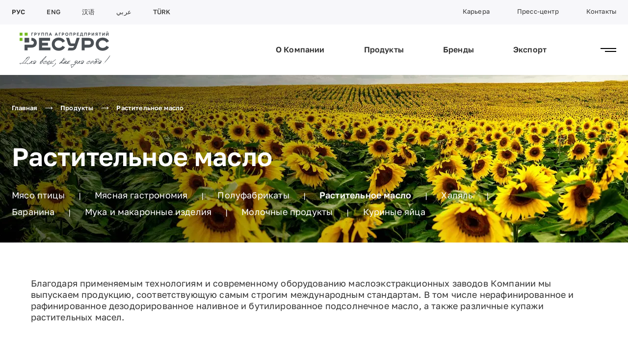

--- FILE ---
content_type: text/html; charset=utf-8
request_url: https://www.gapresurs.ru/products/rastitelnoe-maslo
body_size: 11355
content:
<!DOCTYPE html><html lang="ru"><head><meta charSet="utf-8"/><meta name="viewport" content="width=device-width"/><title>ГАП «Ресурс» - Растительное масло</title><link rel="icon" href="/favicon.ico"/><meta name="description" content="Масло подсолнечное оптом. Производство натуральных растительных маслел от производителя ГАП Ресурс. Купить растительное масло: рафинированное, нерафинированное, дезодорированное и бутилированное по оптовым ценам. "/><meta name="next-head-count" content="5"/><link rel="preload" href="/_next/static/css/7339fd1fc4324a59.css" as="style"/><link rel="stylesheet" href="/_next/static/css/7339fd1fc4324a59.css" data-n-g=""/><link rel="preload" href="/_next/static/css/b8b4894214e7aa4c.css" as="style"/><link rel="stylesheet" href="/_next/static/css/b8b4894214e7aa4c.css" data-n-p=""/><link rel="preload" href="/_next/static/css/8eac8bfa8eaf2b86.css" as="style"/><link rel="stylesheet" href="/_next/static/css/8eac8bfa8eaf2b86.css" data-n-p=""/><noscript data-n-css=""></noscript><script defer="" nomodule="" src="/_next/static/chunks/polyfills-c67a75d1b6f99dc8.js"></script><script src="/_next/static/chunks/webpack-ccbeb6c97ea2d43a.js" defer=""></script><script src="/_next/static/chunks/framework-5f4595e5518b5600.js" defer=""></script><script src="/_next/static/chunks/main-c4672c31a86a3c02.js" defer=""></script><script src="/_next/static/chunks/pages/_app-3ff48a23eca0d7ea.js" defer=""></script><script src="/_next/static/chunks/218-436feb58be3944dc.js" defer=""></script><script src="/_next/static/chunks/168-49f32d3dd21b9817.js" defer=""></script><script src="/_next/static/chunks/pages/products/%5Bid%5D-37dffe6785ebea45.js" defer=""></script><script src="/_next/static/Poob0oweLYhVFIRuxGSZZ/_buildManifest.js" defer=""></script><script src="/_next/static/Poob0oweLYhVFIRuxGSZZ/_ssgManifest.js" defer=""></script></head><body><div id="__next" data-reactroot=""><div class="style_layout__ED2TN"><header class="style_wrapper__UI_NE"><div class="style_topPanel__WTuJU"><div class="container"><div class="style_topPanelContent__Tpd7k"><ul class="style_chooseLang__5D8nx"><li class="style_chooseLangItem__o1iNB"><a href="https://www.gapresurs.ru/" class="custom-underline style_chooseLangLink__z_CX_ style_chooseLangLinkActive__Oymmg">РУС</a></li><li class="style_chooseLangItem__o1iNB"><a href="https://en.gapresurs.ru/" class="custom-underline style_chooseLangLink__z_CX_">ENG</a></li><li class="style_chooseLangItem__o1iNB"><a href="https://cn.gapresurs.ru/" class="custom-underline style_chooseLangLink__z_CX_">汉语</a></li><li class="style_chooseLangItem__o1iNB"><a href="https://ar.gapresurs.ru/" class="custom-underline style_chooseLangLink__z_CX_">عربي</a></li><li class="style_chooseLangItem__o1iNB"><a href="https://tr.gapresurs.ru/" class="custom-underline style_chooseLangLink__z_CX_">TÜRK</a></li></ul><ul class="style_topMenu__XVzFA"><li class="style_topMenuItem__9_i5C"><a class="custom-underline style_topMenuLink__JDGjO" href="/career">Карьера</a></li><li class="style_topMenuItem__9_i5C"><a class="custom-underline style_topMenuLink__JDGjO" href="/press-center">Пресс-центр</a></li><li class="style_topMenuItem__9_i5C"><a class="custom-underline style_topMenuLink__JDGjO" href="/contacts">Контакты</a></li></ul></div></div></div><div class="style_header__h1DoL"><div class="container"><div class="style_headerContent__LBpuh"><a class="style_logo__dXyit" href="/"><span style="box-sizing:border-box;display:inline-block;overflow:hidden;width:initial;height:initial;background:none;opacity:1;border:0;margin:0;padding:0;position:relative;max-width:100%"><span style="box-sizing:border-box;display:block;width:initial;height:initial;background:none;opacity:1;border:0;margin:0;padding:0;max-width:100%"><img style="display:block;max-width:100%;width:initial;height:initial;background:none;opacity:1;border:0;margin:0;padding:0" alt="" aria-hidden="true" src="data:image/svg+xml,%3csvg%20xmlns=%27http://www.w3.org/2000/svg%27%20version=%271.1%27%20width=%27230%27%20height=%2775%27/%3e"/></span><img alt="Логотип" src="[data-uri]" decoding="async" data-nimg="intrinsic" style="position:absolute;top:0;left:0;bottom:0;right:0;box-sizing:border-box;padding:0;border:none;margin:auto;display:block;width:0;height:0;min-width:100%;max-width:100%;min-height:100%;max-height:100%"/><noscript><img alt="Логотип" srcSet="/img/svg/logo-black.ru.svg 1x, /img/svg/logo-black.ru.svg 2x" src="/img/svg/logo-black.ru.svg" decoding="async" data-nimg="intrinsic" style="position:absolute;top:0;left:0;bottom:0;right:0;box-sizing:border-box;padding:0;border:none;margin:auto;display:block;width:0;height:0;min-width:100%;max-width:100%;min-height:100%;max-height:100%" loading="lazy"/></noscript></span></a><div class="style_headerWrapper__fhiO_"><ul class="style_topMenu__O_0ss"><li class="style_topMenuItem__RI0Q1"><a class="custom-underline style_topMenuLink__UkSdB" href="/about">О Компании</a></li><li class="style_topMenuItem__RI0Q1"><a class="custom-underline style_topMenuLink__UkSdB" href="/products">Продукты</a></li><li class="style_topMenuItem__RI0Q1"><a class="custom-underline style_topMenuLink__UkSdB" href="/brands">Бренды</a></li><li class="style_topMenuItem__RI0Q1"><a class="custom-underline style_topMenuLink__UkSdB" href="/export">Экспорт</a></li></ul><div class="style_chooseLangMobile__iufMh"><button class="style_chooseLangMobileBtn__2lWHa" type="button"><span style="box-sizing:border-box;display:inline-block;overflow:hidden;width:initial;height:initial;background:none;opacity:1;border:0;margin:0;padding:0;position:relative;max-width:100%"><span style="box-sizing:border-box;display:block;width:initial;height:initial;background:none;opacity:1;border:0;margin:0;padding:0;max-width:100%"><img style="display:block;max-width:100%;width:initial;height:initial;background:none;opacity:1;border:0;margin:0;padding:0" alt="" aria-hidden="true" src="data:image/svg+xml,%3csvg%20xmlns=%27http://www.w3.org/2000/svg%27%20version=%271.1%27%20width=%2728%27%20height=%2728%27/%3e"/></span><img alt="" src="[data-uri]" decoding="async" data-nimg="intrinsic" style="position:absolute;top:0;left:0;bottom:0;right:0;box-sizing:border-box;padding:0;border:none;margin:auto;display:block;width:0;height:0;min-width:100%;max-width:100%;min-height:100%;max-height:100%"/><noscript><img alt="" srcSet="/img/svg/icons/earth.svg 1x, /img/svg/icons/earth.svg 2x" src="/img/svg/icons/earth.svg" decoding="async" data-nimg="intrinsic" style="position:absolute;top:0;left:0;bottom:0;right:0;box-sizing:border-box;padding:0;border:none;margin:auto;display:block;width:0;height:0;min-width:100%;max-width:100%;min-height:100%;max-height:100%" loading="lazy"/></noscript></span></button></div><button class="style_toggleMenu__q19Ve" type="button"><span style="box-sizing:border-box;display:inline-block;overflow:hidden;width:initial;height:initial;background:none;opacity:1;border:0;margin:0;padding:0;position:relative;max-width:100%"><span style="box-sizing:border-box;display:block;width:initial;height:initial;background:none;opacity:1;border:0;margin:0;padding:0;max-width:100%"><img style="display:block;max-width:100%;width:initial;height:initial;background:none;opacity:1;border:0;margin:0;padding:0" alt="" aria-hidden="true" src="data:image/svg+xml,%3csvg%20xmlns=%27http://www.w3.org/2000/svg%27%20version=%271.1%27%20width=%2732%27%20height=%278%27/%3e"/></span><img alt="" aria-hidden="true" src="[data-uri]" decoding="async" data-nimg="intrinsic" style="position:absolute;top:0;left:0;bottom:0;right:0;box-sizing:border-box;padding:0;border:none;margin:auto;display:block;width:0;height:0;min-width:100%;max-width:100%;min-height:100%;max-height:100%"/><noscript><img alt="" aria-hidden="true" srcSet="/img/svg/icons/lines.svg 1x, /img/svg/icons/lines.svg 2x" src="/img/svg/icons/lines.svg" decoding="async" data-nimg="intrinsic" style="position:absolute;top:0;left:0;bottom:0;right:0;box-sizing:border-box;padding:0;border:none;margin:auto;display:block;width:0;height:0;min-width:100%;max-width:100%;min-height:100%;max-height:100%" loading="lazy"/></noscript></span></button></div></div></div></div></header><div class="style_layoutContent__n_ku7"><div class="style_promo__8s0Zr"><div class="style_bg__5j784"><span style="box-sizing:border-box;display:block;overflow:hidden;width:initial;height:initial;background:none;opacity:1;border:0;margin:0;padding:0;position:absolute;top:0;left:0;bottom:0;right:0"><img alt="banner" src="[data-uri]" decoding="async" data-nimg="fill" style="position:absolute;top:0;left:0;bottom:0;right:0;box-sizing:border-box;padding:0;border:none;margin:auto;display:block;width:0;height:0;min-width:100%;max-width:100%;min-height:100%;max-height:100%"/><noscript><img alt="banner" sizes="100vw" srcSet="/_next/image?url=https%3A%2F%2Fgapresurs.ru&amp;w=640&amp;q=75 640w, /_next/image?url=https%3A%2F%2Fgapresurs.ru&amp;w=750&amp;q=75 750w, /_next/image?url=https%3A%2F%2Fgapresurs.ru&amp;w=1200&amp;q=75 1200w, /_next/image?url=https%3A%2F%2Fgapresurs.ru&amp;w=1920&amp;q=75 1920w, /_next/image?url=https%3A%2F%2Fgapresurs.ru&amp;w=2048&amp;q=75 2048w" src="/_next/image?url=https%3A%2F%2Fgapresurs.ru&amp;w=2048&amp;q=75" decoding="async" data-nimg="fill" style="position:absolute;top:0;left:0;bottom:0;right:0;box-sizing:border-box;padding:0;border:none;margin:auto;display:block;width:0;height:0;min-width:100%;max-width:100%;min-height:100%;max-height:100%" loading="lazy"/></noscript></span></div><div class="container" style="color:white"><div class="style_promoWrapper__PyBVx"><div class="style_promoGroup__DiyfX"><div class="style_promoGroupItem__wPBL7"><div class="style_breadcrumbs__c1qS_"><div class="style_breadcrumbsList__5SZCe"><div class="style_breadcrumbsItem__AwVOS"><a class="style_breadcrumbsItemLink__OfaDB" href="/">Главная</a></div><div class="style_breadcrumbsItem__AwVOS"><div class="style_breadcrumbsIcon___6FTP"><svg class="style_iconArrow__uDZs_ style_white__MxKq_" width="30" height="13" viewBox="0 0 30 13" fill="none"><rect y="5.31152" width="28.4914" height="2.12161" rx="1"></rect><rect class="style_iconArrowLeft__DoPW0" width="8.17907" height="2.04477" rx="1" transform="matrix(0.679496 0.733679 -0.679496 0.733679 24.4424 0.5)"></rect><rect class="style_iconArrowRight__LzRNu" width="8.17907" height="2.04477" rx="1" transform="matrix(0.679496 -0.733679 0.679496 0.733679 23.0527 10.9998)"></rect></svg></div><a class="style_breadcrumbsItemLink__OfaDB" href="/products">Продукты</a></div><div class="style_breadcrumbsItem__AwVOS"><div class="style_breadcrumbsIcon___6FTP"><svg class="style_iconArrow__uDZs_ style_white__MxKq_" width="30" height="13" viewBox="0 0 30 13" fill="none"><rect y="5.31152" width="28.4914" height="2.12161" rx="1"></rect><rect class="style_iconArrowLeft__DoPW0" width="8.17907" height="2.04477" rx="1" transform="matrix(0.679496 0.733679 -0.679496 0.733679 24.4424 0.5)"></rect><rect class="style_iconArrowRight__LzRNu" width="8.17907" height="2.04477" rx="1" transform="matrix(0.679496 -0.733679 0.679496 0.733679 23.0527 10.9998)"></rect></svg></div><a class="style_breadcrumbsItemLink__OfaDB" href="/products/rastitelnoe-maslo">Растительное масло</a></div></div></div></div></div><h1 class="title style_promoTitle__CaEMm" style="color:white">Растительное масло</h1><ul class="style_subMenu__0DzZN style_promoHidden__TpLRd style_promoSubMenu__7d9ZA"><div class="style_subMenuBlock__M0LK_"><li class="style_subMenuItem__LtMLT"><a class="style_subMenuLink__XXMlZ" href="/products/myaso-ptitsy">Мясо птицы</a></li><span>|</span></div><div class="style_subMenuBlock__M0LK_"><li class="style_subMenuItem__LtMLT"><a class="style_subMenuLink__XXMlZ" href="/products/myasnaya-gastronomiya">Мясная гастрономия</a></li><span>|</span></div><div class="style_subMenuBlock__M0LK_"><li class="style_subMenuItem__LtMLT"><a class="style_subMenuLink__XXMlZ" href="/products/polufabrikaty">Полуфабрикаты</a></li><span>|</span></div><div class="style_subMenuBlock__M0LK_"><li class="style_subMenuItem__LtMLT"><a class="style_subMenuLink__XXMlZ style_subMenuLink__active__DAQvB" href="/products/rastitelnoe-maslo">Растительное масло</a></li><span>|</span></div><div class="style_subMenuBlock__M0LK_"><li class="style_subMenuItem__LtMLT"><a class="style_subMenuLink__XXMlZ" href="/products/halyal">Халяль</a></li><span>|</span></div><div class="style_subMenuBlock__M0LK_"><li class="style_subMenuItem__LtMLT"><a class="style_subMenuLink__XXMlZ" href="/products/baranina">Баранина</a></li><span>|</span></div><div class="style_subMenuBlock__M0LK_"><li class="style_subMenuItem__LtMLT"><a class="style_subMenuLink__XXMlZ" href="/products/muka">Мука и макаронные изделия</a></li><span>|</span></div><div class="style_subMenuBlock__M0LK_"><li class="style_subMenuItem__LtMLT"><a class="style_subMenuLink__XXMlZ" href="/products/molochnye-produkty">Молочные продукты</a></li><span>|</span></div><div class="style_subMenuBlock__M0LK_"><li class="style_subMenuItem__LtMLT"><a class="style_subMenuLink__XXMlZ" href="/products/kurinye-yaytsa">Куриные яйца</a></li></div></ul><div class="style_promoLink__mjtUp"><div class="style_innerLink__7gz3T"><a class="style_innerLink__7gz3T style_white__AaN1v" target="_self" href="/products"><div class="style_innerLinkText__JNRvK">Другие продукты компании</div><svg class="style_iconArrow__uDZs_ style_white__MxKq_" width="30" height="13" viewBox="0 0 30 13" fill="none"><rect y="5.31152" width="28.4914" height="2.12161" rx="1"></rect><rect class="style_iconArrowLeft__DoPW0" width="8.17907" height="2.04477" rx="1" transform="matrix(0.679496 0.733679 -0.679496 0.733679 24.4424 0.5)"></rect><rect class="style_iconArrowRight__LzRNu" width="8.17907" height="2.04477" rx="1" transform="matrix(0.679496 -0.733679 0.679496 0.733679 23.0527 10.9998)"></rect></svg></a></div></div></div></div></div><div class="style_products__6MfWI"><div class="style_wrapper__Lgiga"><div class="style_text__YqLva style_textTop__BUyqy">Благодаря применяемым технологиям и современному оборудованию маслоэкстракционных заводов Компании мы выпускаем продукцию, соответствующую самым строгим международным стандартам. В том числе нерафинированное и рафинированное дезодорированное наливное и бутилированное подсолнечное масло, а также различные купажи растительных масел.</div><div class="style_productOil__rugib"><div class="style_productOilBlock__9P29M"><div class="style_productOilItem__AJ20O"><a href="https://blagoyar.ru/products/" target="_blank" rel="noreferrer" class="style_productOilLink__o2_3H"><span style="box-sizing:border-box;display:block;overflow:hidden;width:initial;height:initial;background:none;opacity:1;border:0;margin:0;padding:0;position:absolute;top:0;left:0;bottom:0;right:0"><img src="[data-uri]" decoding="async" data-nimg="fill" class="style_productOilImg__RMOsr" style="position:absolute;top:0;left:0;bottom:0;right:0;box-sizing:border-box;padding:0;border:none;margin:auto;display:block;width:0;height:0;min-width:100%;max-width:100%;min-height:100%;max-height:100%;object-fit:contain"/><noscript><img sizes="100vw" srcSet="/_next/image?url=https%3A%2F%2Fgapresurs.ru%2Fupload%2Fiblock%2F6cc%2F0xmfpwiwfnmwsil5ah143dpan25f0gb4.png&amp;w=640&amp;q=75 640w, /_next/image?url=https%3A%2F%2Fgapresurs.ru%2Fupload%2Fiblock%2F6cc%2F0xmfpwiwfnmwsil5ah143dpan25f0gb4.png&amp;w=750&amp;q=75 750w, /_next/image?url=https%3A%2F%2Fgapresurs.ru%2Fupload%2Fiblock%2F6cc%2F0xmfpwiwfnmwsil5ah143dpan25f0gb4.png&amp;w=1200&amp;q=75 1200w, /_next/image?url=https%3A%2F%2Fgapresurs.ru%2Fupload%2Fiblock%2F6cc%2F0xmfpwiwfnmwsil5ah143dpan25f0gb4.png&amp;w=1920&amp;q=75 1920w, /_next/image?url=https%3A%2F%2Fgapresurs.ru%2Fupload%2Fiblock%2F6cc%2F0xmfpwiwfnmwsil5ah143dpan25f0gb4.png&amp;w=2048&amp;q=75 2048w" src="/_next/image?url=https%3A%2F%2Fgapresurs.ru%2Fupload%2Fiblock%2F6cc%2F0xmfpwiwfnmwsil5ah143dpan25f0gb4.png&amp;w=2048&amp;q=75" decoding="async" data-nimg="fill" style="position:absolute;top:0;left:0;bottom:0;right:0;box-sizing:border-box;padding:0;border:none;margin:auto;display:block;width:0;height:0;min-width:100%;max-width:100%;min-height:100%;max-height:100%;object-fit:contain" class="style_productOilImg__RMOsr" loading="lazy"/></noscript></span></a><div class="style_productOilDesc__NZFbZ"></div></div><div class="style_productOilItem__AJ20O"><a href="https://urussa.com/catalog/myaso-pticy/" target="_blank" rel="noreferrer" class="style_productOilLink__o2_3H"><span style="box-sizing:border-box;display:block;overflow:hidden;width:initial;height:initial;background:none;opacity:1;border:0;margin:0;padding:0;position:absolute;top:0;left:0;bottom:0;right:0"><img src="[data-uri]" decoding="async" data-nimg="fill" class="style_productOilImg__RMOsr" style="position:absolute;top:0;left:0;bottom:0;right:0;box-sizing:border-box;padding:0;border:none;margin:auto;display:block;width:0;height:0;min-width:100%;max-width:100%;min-height:100%;max-height:100%;object-fit:contain"/><noscript><img sizes="100vw" srcSet="/_next/image?url=https%3A%2F%2Fgapresurs.ru%2Fupload%2Fiblock%2Fb45%2Fb13gqciq101ya32hht1hzon133gs105d.png&amp;w=640&amp;q=75 640w, /_next/image?url=https%3A%2F%2Fgapresurs.ru%2Fupload%2Fiblock%2Fb45%2Fb13gqciq101ya32hht1hzon133gs105d.png&amp;w=750&amp;q=75 750w, /_next/image?url=https%3A%2F%2Fgapresurs.ru%2Fupload%2Fiblock%2Fb45%2Fb13gqciq101ya32hht1hzon133gs105d.png&amp;w=1200&amp;q=75 1200w, /_next/image?url=https%3A%2F%2Fgapresurs.ru%2Fupload%2Fiblock%2Fb45%2Fb13gqciq101ya32hht1hzon133gs105d.png&amp;w=1920&amp;q=75 1920w, /_next/image?url=https%3A%2F%2Fgapresurs.ru%2Fupload%2Fiblock%2Fb45%2Fb13gqciq101ya32hht1hzon133gs105d.png&amp;w=2048&amp;q=75 2048w" src="/_next/image?url=https%3A%2F%2Fgapresurs.ru%2Fupload%2Fiblock%2Fb45%2Fb13gqciq101ya32hht1hzon133gs105d.png&amp;w=2048&amp;q=75" decoding="async" data-nimg="fill" style="position:absolute;top:0;left:0;bottom:0;right:0;box-sizing:border-box;padding:0;border:none;margin:auto;display:block;width:0;height:0;min-width:100%;max-width:100%;min-height:100%;max-height:100%;object-fit:contain" class="style_productOilImg__RMOsr" loading="lazy"/></noscript></span></a><div class="style_productOilDesc__NZFbZ"></div></div><div class="style_productOilItem__AJ20O"><a href="https://www.chistoezoloto.com/" target="_blank" rel="noreferrer" class="style_productOilLink__o2_3H"><span style="box-sizing:border-box;display:block;overflow:hidden;width:initial;height:initial;background:none;opacity:1;border:0;margin:0;padding:0;position:absolute;top:0;left:0;bottom:0;right:0"><img src="[data-uri]" decoding="async" data-nimg="fill" class="style_productOilImg__RMOsr" style="position:absolute;top:0;left:0;bottom:0;right:0;box-sizing:border-box;padding:0;border:none;margin:auto;display:block;width:0;height:0;min-width:100%;max-width:100%;min-height:100%;max-height:100%;object-fit:contain"/><noscript><img sizes="100vw" srcSet="/_next/image?url=https%3A%2F%2Fgapresurs.ru%2Fupload%2Fiblock%2F887%2Fbwnwgjp1bu01srthbgsfn7tz975zp4v9.png&amp;w=640&amp;q=75 640w, /_next/image?url=https%3A%2F%2Fgapresurs.ru%2Fupload%2Fiblock%2F887%2Fbwnwgjp1bu01srthbgsfn7tz975zp4v9.png&amp;w=750&amp;q=75 750w, /_next/image?url=https%3A%2F%2Fgapresurs.ru%2Fupload%2Fiblock%2F887%2Fbwnwgjp1bu01srthbgsfn7tz975zp4v9.png&amp;w=1200&amp;q=75 1200w, /_next/image?url=https%3A%2F%2Fgapresurs.ru%2Fupload%2Fiblock%2F887%2Fbwnwgjp1bu01srthbgsfn7tz975zp4v9.png&amp;w=1920&amp;q=75 1920w, /_next/image?url=https%3A%2F%2Fgapresurs.ru%2Fupload%2Fiblock%2F887%2Fbwnwgjp1bu01srthbgsfn7tz975zp4v9.png&amp;w=2048&amp;q=75 2048w" src="/_next/image?url=https%3A%2F%2Fgapresurs.ru%2Fupload%2Fiblock%2F887%2Fbwnwgjp1bu01srthbgsfn7tz975zp4v9.png&amp;w=2048&amp;q=75" decoding="async" data-nimg="fill" style="position:absolute;top:0;left:0;bottom:0;right:0;box-sizing:border-box;padding:0;border:none;margin:auto;display:block;width:0;height:0;min-width:100%;max-width:100%;min-height:100%;max-height:100%;object-fit:contain" class="style_productOilImg__RMOsr" loading="lazy"/></noscript></span></a><div class="style_productOilDesc__NZFbZ"></div></div><div class="style_productOilItem__AJ20O"><a href="https://www.stanichnoe-solnce.com/ " target="_blank" rel="noreferrer" class="style_productOilLink__o2_3H"><span style="box-sizing:border-box;display:block;overflow:hidden;width:initial;height:initial;background:none;opacity:1;border:0;margin:0;padding:0;position:absolute;top:0;left:0;bottom:0;right:0"><img src="[data-uri]" decoding="async" data-nimg="fill" class="style_productOilImg__RMOsr" style="position:absolute;top:0;left:0;bottom:0;right:0;box-sizing:border-box;padding:0;border:none;margin:auto;display:block;width:0;height:0;min-width:100%;max-width:100%;min-height:100%;max-height:100%;object-fit:contain"/><noscript><img sizes="100vw" srcSet="/_next/image?url=https%3A%2F%2Fgapresurs.ru%2Fupload%2Fiblock%2Fceb%2F2ojmrj1fj2jii3g6bqsi0hd3wvvy8oi8.jpg&amp;w=640&amp;q=75 640w, /_next/image?url=https%3A%2F%2Fgapresurs.ru%2Fupload%2Fiblock%2Fceb%2F2ojmrj1fj2jii3g6bqsi0hd3wvvy8oi8.jpg&amp;w=750&amp;q=75 750w, /_next/image?url=https%3A%2F%2Fgapresurs.ru%2Fupload%2Fiblock%2Fceb%2F2ojmrj1fj2jii3g6bqsi0hd3wvvy8oi8.jpg&amp;w=1200&amp;q=75 1200w, /_next/image?url=https%3A%2F%2Fgapresurs.ru%2Fupload%2Fiblock%2Fceb%2F2ojmrj1fj2jii3g6bqsi0hd3wvvy8oi8.jpg&amp;w=1920&amp;q=75 1920w, /_next/image?url=https%3A%2F%2Fgapresurs.ru%2Fupload%2Fiblock%2Fceb%2F2ojmrj1fj2jii3g6bqsi0hd3wvvy8oi8.jpg&amp;w=2048&amp;q=75 2048w" src="/_next/image?url=https%3A%2F%2Fgapresurs.ru%2Fupload%2Fiblock%2Fceb%2F2ojmrj1fj2jii3g6bqsi0hd3wvvy8oi8.jpg&amp;w=2048&amp;q=75" decoding="async" data-nimg="fill" style="position:absolute;top:0;left:0;bottom:0;right:0;box-sizing:border-box;padding:0;border:none;margin:auto;display:block;width:0;height:0;min-width:100%;max-width:100%;min-height:100%;max-height:100%;object-fit:contain" class="style_productOilImg__RMOsr" loading="lazy"/></noscript></span></a><div class="style_productOilDesc__NZFbZ"></div></div><div class="style_productOilItem__AJ20O"><a href="https://evolia-products.com/" target="_blank" rel="noreferrer" class="style_productOilLink__o2_3H"><span style="box-sizing:border-box;display:block;overflow:hidden;width:initial;height:initial;background:none;opacity:1;border:0;margin:0;padding:0;position:absolute;top:0;left:0;bottom:0;right:0"><img src="[data-uri]" decoding="async" data-nimg="fill" class="style_productOilImg__RMOsr" style="position:absolute;top:0;left:0;bottom:0;right:0;box-sizing:border-box;padding:0;border:none;margin:auto;display:block;width:0;height:0;min-width:100%;max-width:100%;min-height:100%;max-height:100%;object-fit:contain"/><noscript><img sizes="100vw" srcSet="/_next/image?url=https%3A%2F%2Fgapresurs.ru%2Fupload%2Fiblock%2F943%2Foqufxcuwgw3x16qys7ubddc03ii4a9jm.jpg&amp;w=640&amp;q=75 640w, /_next/image?url=https%3A%2F%2Fgapresurs.ru%2Fupload%2Fiblock%2F943%2Foqufxcuwgw3x16qys7ubddc03ii4a9jm.jpg&amp;w=750&amp;q=75 750w, /_next/image?url=https%3A%2F%2Fgapresurs.ru%2Fupload%2Fiblock%2F943%2Foqufxcuwgw3x16qys7ubddc03ii4a9jm.jpg&amp;w=1200&amp;q=75 1200w, /_next/image?url=https%3A%2F%2Fgapresurs.ru%2Fupload%2Fiblock%2F943%2Foqufxcuwgw3x16qys7ubddc03ii4a9jm.jpg&amp;w=1920&amp;q=75 1920w, /_next/image?url=https%3A%2F%2Fgapresurs.ru%2Fupload%2Fiblock%2F943%2Foqufxcuwgw3x16qys7ubddc03ii4a9jm.jpg&amp;w=2048&amp;q=75 2048w" src="/_next/image?url=https%3A%2F%2Fgapresurs.ru%2Fupload%2Fiblock%2F943%2Foqufxcuwgw3x16qys7ubddc03ii4a9jm.jpg&amp;w=2048&amp;q=75" decoding="async" data-nimg="fill" style="position:absolute;top:0;left:0;bottom:0;right:0;box-sizing:border-box;padding:0;border:none;margin:auto;display:block;width:0;height:0;min-width:100%;max-width:100%;min-height:100%;max-height:100%;object-fit:contain" class="style_productOilImg__RMOsr" loading="lazy"/></noscript></span></a><div class="style_productOilDesc__NZFbZ"></div></div><div class="style_productOilItem__AJ20O"><a href="https://ydachnaya.ru/" target="_blank" rel="noreferrer" class="style_productOilLink__o2_3H"><span style="box-sizing:border-box;display:block;overflow:hidden;width:initial;height:initial;background:none;opacity:1;border:0;margin:0;padding:0;position:absolute;top:0;left:0;bottom:0;right:0"><img src="[data-uri]" decoding="async" data-nimg="fill" class="style_productOilImg__RMOsr" style="position:absolute;top:0;left:0;bottom:0;right:0;box-sizing:border-box;padding:0;border:none;margin:auto;display:block;width:0;height:0;min-width:100%;max-width:100%;min-height:100%;max-height:100%;object-fit:contain"/><noscript><img sizes="100vw" srcSet="/_next/image?url=https%3A%2F%2Fgapresurs.ru%2Fupload%2Fiblock%2F2c8%2F7urz6ocn3mb2x2zunwxnfxjfr9jfsmsb%2Flogo_Udachnaya-tsena.png&amp;w=640&amp;q=75 640w, /_next/image?url=https%3A%2F%2Fgapresurs.ru%2Fupload%2Fiblock%2F2c8%2F7urz6ocn3mb2x2zunwxnfxjfr9jfsmsb%2Flogo_Udachnaya-tsena.png&amp;w=750&amp;q=75 750w, /_next/image?url=https%3A%2F%2Fgapresurs.ru%2Fupload%2Fiblock%2F2c8%2F7urz6ocn3mb2x2zunwxnfxjfr9jfsmsb%2Flogo_Udachnaya-tsena.png&amp;w=1200&amp;q=75 1200w, /_next/image?url=https%3A%2F%2Fgapresurs.ru%2Fupload%2Fiblock%2F2c8%2F7urz6ocn3mb2x2zunwxnfxjfr9jfsmsb%2Flogo_Udachnaya-tsena.png&amp;w=1920&amp;q=75 1920w, /_next/image?url=https%3A%2F%2Fgapresurs.ru%2Fupload%2Fiblock%2F2c8%2F7urz6ocn3mb2x2zunwxnfxjfr9jfsmsb%2Flogo_Udachnaya-tsena.png&amp;w=2048&amp;q=75 2048w" src="/_next/image?url=https%3A%2F%2Fgapresurs.ru%2Fupload%2Fiblock%2F2c8%2F7urz6ocn3mb2x2zunwxnfxjfr9jfsmsb%2Flogo_Udachnaya-tsena.png&amp;w=2048&amp;q=75" decoding="async" data-nimg="fill" style="position:absolute;top:0;left:0;bottom:0;right:0;box-sizing:border-box;padding:0;border:none;margin:auto;display:block;width:0;height:0;min-width:100%;max-width:100%;min-height:100%;max-height:100%;object-fit:contain" class="style_productOilImg__RMOsr" loading="lazy"/></noscript></span></a><div class="style_productOilDesc__NZFbZ"></div></div></div></div><div class="style_gridInfo__ZJOkR"><div class="style_infoItem__25lxY"><div class="style_infoText__aqVJK">По вопросам поставок продукции по России<br> </div><div class="style_infoTel__li_2U"><a href="tel:hotline@gap-rs.ru">hotline@gap-rs.ru</a></div></div><div class="style_infoItem__25lxY"><div class="style_infoText__aqVJK">По вопросам экспортных поставок продукции<br>  </div><div class="style_infoTel__li_2U"><a href="tel:ved@gap-rs.ru">ved@gap-rs.ru</a></div></div></div></div></div></div><footer class="style_footer__h_VY0"><div class="container"><div class="style_footerTop__XVGaa"><ul class="style_menuBottom__8JSOl"><li class="style_menuBottomItem__5qX9f"><a class="custom-underline style_menuBottomLink__gdj7L" href="/about">О Компании</a></li><li class="style_menuBottomItem__5qX9f"><a class="custom-underline style_menuBottomLink__gdj7L" href="/products">Продукты</a></li><li class="style_menuBottomItem__5qX9f"><a class="custom-underline style_menuBottomLink__gdj7L" href="/brands">Бренды</a></li><li class="style_menuBottomItem__5qX9f"><a class="custom-underline style_menuBottomLink__gdj7L" href="/export">Экспорт</a></li><li class="style_menuBottomItem__5qX9f"><a class="custom-underline style_menuBottomLink__gdj7L" href="/career">Карьера</a></li><li class="style_menuBottomItem__5qX9f"><a class="custom-underline style_menuBottomLink__gdj7L" href="/press-center">Пресс-центр</a></li><li class="style_menuBottomItem__5qX9f"><a class="custom-underline style_menuBottomLink__gdj7L" href="/contacts">Контакты</a></li><li class="style_menuBottomItem__5qX9f"><a class="custom-underline style_menuBottomLink__gdj7L" href="/contacts/feedback">Обратная связь</a></li></ul><div class="style_contactsInfoBottom__1Lk6v"><div class="style_contactsInfoBottomColumn__G6Twa"><div class="style_contactsInfoBottomInfo__OvIgC"></div></div><div class="style_contactsInfoBottomColumn__G6Twa"><div class="style_contactsInfoBottomName__pvRmx">Электронный адрес для СМИ:</div><div class="style_contactsInfoBottomItem__NnZhB"><div class="style_contactsInfoBottomName__pvRmx"></div><span class="style_contactsInfoBottomLink__Td2BC"><a href="mailto:pr@gap-rs.ru">pr@gap-rs.ru</a></span></div><div class="style_contactsInfoBottomItem__NnZhB"><div class="style_socialLinks__uBEWv style_white__KYpk1"><a class="style_socialLinksLink__JdKJ_" href="https://vk.com/gapresurs" target="_blank" rel="noopener noreferrer"><svg width="20" height="10" fill="none" xmlns="http://www.w3.org/2000/svg"><path fill-rule="evenodd" clip-rule="evenodd" d="M19.215.44H15.97c-.27 0-.518.13-.646.34 0 0-1.294 2.1-1.71 2.808-1.119 1.903-1.843 1.306-1.843.422V.964c0-.53-.488-.96-1.089-.96h-2.44c-.676-.043-1.33.224-1.727.707 0 0 1.239-.177 1.239 1.295 0 .364.021 1.414.04 2.294.008.266-.173.507-.454.605a.787.787 0 0 1-.801-.167A18.185 18.185 0 0 1 4.075.79a.695.695 0 0 0-.622-.35H.504a.524.524 0 0 0-.413.189.398.398 0 0 0-.06.407C.927 3.199 4.784 10 9.186 10h1.853c.404 0 .732-.289.732-.645v-.986c0-.253.17-.481.434-.582.263-.1.569-.053.778.12l2.218 1.836c.199.165.462.257.735.257h2.913c1.404 0 1.404-.859.639-1.524-.54-.467-2.484-2.274-2.484-2.274a.808.808 0 0 1-.078-1.15 871.82 871.82 0 0 0 2.093-2.434c.596-.698 1.675-2.179.196-2.179" fill="#022453"></path></svg></a><a class="style_socialLinksLink__JdKJ_" href="https://t.me/gap_resurs" target="_blank" rel="noopener noreferrer"><svg width="20" height="20" viewBox="0 0 24 24" fill="none" xmlns="http://www.w3.org/2000/svg"><path fill-rule="evenodd" clip-rule="evenodd" d="M5.788 14.02a.746.746 0 0 0 .132.031 456.056 456.056 0 0 1 .844 2.002c.503 1.202 1.01 2.44 1.121 2.796.139.438.285.736.445.94.083.104.178.196.29.266a.88.88 0 0 0 .186.088c.32.12.612.07.795.009a1.313 1.313 0 0 0 .304-.15L9.91 20l2.826-1.762 3.265 2.502c.048.037.1.068.156.093.392.17.772.23 1.13.182.356-.05.639-.199.85-.368a1.992 1.992 0 0 0 .564-.728l.009-.022.003-.008.002-.004v-.002l.001-.001a.756.756 0 0 0 .04-.133l2.98-15.025a.752.752 0 0 0 .014-.146c0-.44-.166-.859-.555-1.112-.334-.217-.705-.227-.94-.209-.252.02-.486.082-.643.132a3.458 3.458 0 0 0-.26.094l-.011.005-16.714 6.556-.002.001a2.296 2.296 0 0 0-.167.069 2.522 2.522 0 0 0-.38.212c-.227.155-.75.581-.661 1.285.07.56.454.905.689 1.071.128.091.25.156.34.199.04.02.126.054.163.07l.01.003 3.169 1.067Zm14.138-9.152h-.002a.785.785 0 0 1-.026.011L3.164 11.444a.818.818 0 0 1-.026.01l-.01.003a1.126 1.126 0 0 0-.09.04.851.851 0 0 0 .086.043l3.142 1.058a.75.75 0 0 1 .16.076l10.377-6.075.01-.005a1.59 1.59 0 0 1 .124-.068c.072-.037.187-.091.317-.131.09-.028.357-.107.645-.014a.854.854 0 0 1 .588.689.84.84 0 0 1 .003.424c-.07.275-.262.489-.438.653-.15.14-2.095 2.016-4.014 3.868l-2.613 2.52-.465.45 5.872 4.502a.536.536 0 0 0 .251.04.229.229 0 0 0 .117-.052.495.495 0 0 0 .103-.12l.002-.001 2.89-14.573a1.858 1.858 0 0 0-.267.086h-.002Zm-8.461 12.394-1.172-.898-.284 1.805 1.456-.907Zm-2.247-2.68 1.165-1.125 2.613-2.522.973-.938-6.52 3.817.035.082a339.2 339.2 0 0 1 1.22 2.92l.283-1.8a.747.747 0 0 1 .231-.435Z" fill="#fff"></path></svg></a></div></div></div></div></div><div class="style_footerBottom__xMNm_"><div class="style_footerColumn__zcrCe style_footerColumnLeft__k22bg"><div class="style_footerItem__xJn4s"><a class="style_privacyPolicy__zlIdT" href="/upload/uf/4c8/2azsuurvlhjqm9nth76b6dpu6cggcbw3/privacy_policy_ru.pdf" target="_blank" rel="noopener noreferrer"><div class="style_copyright__uBpSe">Политика конфиденциальности персональных данных</div></a></div><div class="style_footerItem__xJn4s"><a class="style_privacyPolicy__zlIdT" href="/upload/uf/a36/o56tkokwaye0k0d1askyy1m72e25v0yi/tcpnew.pdf" target="_blank" rel="noopener noreferrer"><div class="style_copyright__uBpSe">Торгово-сбытовая политика</div></a></div><div class="style_footerItem__xJn4s"><div class="style_copyright__uBpSe">© 2025 Группа агропредприятий «Ресурс» Все права защищены</div></div></div></div></div></footer></div></div><script id="__NEXT_DATA__" type="application/json">{"props":{"pageProps":{"pageData":{"menu":{"lang":[{"name":"РУС","link":"https://www.gapresurs.ru/"},{"name":"ENG","link":"https://en.gapresurs.ru/"},{"name":"汉语","link":"https://cn.gapresurs.ru/"},{"name":"عربي","link":"https://ar.gapresurs.ru/"},{"name":"TÜRK","link":"https://tr.gapresurs.ru/"}],"burger":null,"top":[{"name":"Карьера","link":"/career"},{"name":"Пресс-центр","link":"/press-center"},{"name":"Контакты","link":"/contacts"}],"main":[{"name":"О Компании","link":"/about"},{"name":"Продукты","link":"/products"},{"name":"Бренды","link":"/brands"},{"name":"Экспорт","link":"/export"}],"bottom":[{"name":"О Компании","link":"/about"},{"name":"Продукты","link":"/products"},{"name":"Бренды","link":"/brands"},{"name":"Экспорт","link":"/export"},{"name":"Карьера","link":"/career"},{"name":"Пресс-центр","link":"/press-center"},{"name":"Контакты","link":"/contacts"},{"name":"Обратная связь","link":"/contacts/feedback"}]},"brands":{"title":"Бренды","text":"Нашим брендам доверяют во многих странах мира, потому что мы выпускаем только такие продукты питания, которые с радостью ставим на собственный стол.","link":"Узнать больше о брендах Компании","items":[{"id":66,"name":"Благояр","picture":"/upload/iblock/0ea/ojufdkpgykolh9ry3r9whqtix96kz95j.png","text":"","link":"https://blagoyar.ru/products/"},{"id":65,"name":"Наша Птичка","picture":"/upload/iblock/b80/0gp1fhcdckbxkpfuozdi18sym6zahbcn/Logo_Nasha-ptichka.png","text":"","link":"https://www.nashaptichka.ru"},{"id":67,"name":"AN-NOOR","picture":"/upload/iblock/a5a/g0udutg6jt0x2ln6gdcv9i4mq586d7ya.png","text":"","link":"https://www.an-noor.ru/"},{"id":68,"name":"URUSSA","picture":"/upload/iblock/b45/b13gqciq101ya32hht1hzon133gs105d.png","text":"","link":"https://urussa.com/catalog/myaso-pticy/"},{"id":69,"name":"Дым Дымыч","picture":"/upload/iblock/545/1i239btxss2tdn4trj1qos4ncooskfue/DD_Collekciya_logo_NEW-2_01.png","text":"","link":"https://dymdymych.com/"},{"id":3956,"name":"Владимирский стандарт ","picture":"/upload/iblock/935/ogopmy3cnzj5u37f2jhbzi31wg092lmb/Vladimirskiy-standart.png","text":"","link":"http://www.kolbasa-vs.ru/catalog/vladimirskij-standart/"},{"id":70,"name":"Россиянка","picture":"/upload/iblock/46c/q9opc93tjbcoec87o821dxnot249eui9/RSN_Logo_preview.png","text":"","link":"https://myrossiyanka.ru/"},{"id":3957,"name":"Владпродукт ","picture":"/upload/iblock/e04/pnu880uf9eav1l3hykfgn4u37x78u0ng/VladProdukt.png","text":"","link":"http://www.kolbasa-vs.ru/catalog/vladprodukt/"},{"id":7011,"name":"Царицыно","picture":"/upload/iblock/f75/kxrzddlws00m8yudnfqygvjqfmv87x4d/logo_TSaritsyno.png","text":"","link":"https://www.gapresurs.ru/products/myasnaya-gastronomiya"},{"id":7012,"name":"Идель","picture":"/upload/iblock/30d/0xikatoj3y1kp8yzrch8aohiil0zo8fk/logo_Idel.png","text":"","link":"https://idel-halal.ru/"},{"id":6700,"name":"Смачос ","picture":"/upload/iblock/e4f/0wwbf2zqlsqxnuf9se86ttpfhep2fgqx/logo_Smachos_2025.png","text":"","link":"https://smachos.ru/ "},{"id":3959,"name":"Огогонь","picture":"/upload/iblock/0a4/7rcd5oli13r8smk75dj1q16wg2wfyt76/Ogogon.png","text":"","link":"http://www.kolbasa-vs.ru/catalog/ogogon/"},{"id":71,"name":"Чистое золото","picture":"/upload/iblock/887/bwnwgjp1bu01srthbgsfn7tz975zp4v9.png","text":"","link":"https://www.chistoezoloto.com/"},{"id":72,"name":"Станичное солнце ","picture":"/upload/iblock/ceb/2ojmrj1fj2jii3g6bqsi0hd3wvvy8oi8.jpg","text":"","link":"https://www.stanichnoe-solnce.com/ "},{"id":1687,"name":"Evolia","picture":"/upload/iblock/943/oqufxcuwgw3x16qys7ubddc03ii4a9jm.jpg","text":"","link":"https://evolia-products.com/"},{"id":1688,"name":"Удачная цена","picture":"/upload/iblock/2c8/7urz6ocn3mb2x2zunwxnfxjfr9jfsmsb/logo_Udachnaya-tsena.png","text":"","link":"https://ydachnaya.ru/"},{"id":2412,"name":"Правильное Молоко","picture":"/upload/iblock/614/r9nhw9h3tri07xbbkpf0sufdgoi3q2t9/logo_Pravilnoe-moloko.png","text":"","link":"http://vsepravilnoe.ru/"},{"id":3958,"name":"VLADBEEF","picture":"/upload/iblock/a96/970avsswnny9petbq5ccr9wt13jifeb3/VladBeef.png","text":"","link":"http://www.kolbasa-vs.ru/catalog/vladbeef/"},{"id":7467,"name":"GranMulino","picture":"/upload/iblock/959/1bglj7k0au30lqqd6ovtd7bgs1kh6n6m/logo_granmulino.png","text":"","link":"https://granmulino.com/"}]},"products":{"title":"Наши продукты","text":"Мы верим, что хорошая еда делает жизнь лучше, и постоянно расширяем ассортиментную линейку в соответствии с глобальными трендами пищевой индустрии.","link":"Все продукты","columns":3,"items":[{"id":97,"name":"Мясо птицы","code":"myaso-ptitsy","link":"/products/myaso-ptitsy/","pictureSmall":"http://gapresurs.ru/upload/iblock/9f0/1t1tzvk9ilxbf9u8uwyh0dr0urgc6c42.jpg","video":"/upload/video/d44/celbnfn2gh4lymvu0rymt7zdsanxn450.webm"},{"id":98,"name":"Мясная гастрономия","code":"myasnaya-gastronomiya","link":"/products/myasnaya-gastronomiya/","pictureSmall":"http://gapresurs.ru/upload/iblock/dd7/1c5nvwoi6youi6o7o6isxp4lzh9thrsj.jpg","video":"/upload/video/81b/d4mquzfzf5uatl8ma7i5zofw7a4q0txf.webm"},{"id":99,"name":"Полуфабрикаты","code":"polufabrikaty","link":"/products/polufabrikaty/","pictureSmall":"http://gapresurs.ru/upload/iblock/df0/ytv07vhtrwqfmrpsw0nia6crym5dhqup.jpg","video":"/upload/video/d43/orddf2yrhq6rsi39zg1slxi2ai4g83kw.webm"},{"id":100,"name":"Растительное масло","code":"rastitelnoe-maslo","link":"/products/rastitelnoe-maslo/","pictureSmall":"http://gapresurs.ru/upload/iblock/b3a/sajw5mcc5a610a8clsz6kfg0106h203c.jpg","video":"/upload/video/475/jyhhjbo05qqy6sauwn3xwihacolxbly7.webm"},{"id":101,"name":"Халяль","code":"halyal","link":"/products/halyal/","pictureSmall":"http://gapresurs.ru/upload/iblock/3e2/kd2qjuu7jgtfywsjq8083f0htuozqkt4.jpg","video":"/upload/video/acb/kzg3wstznv8blgd6ke9dt4ygthatxyjr.webm"},{"id":910,"name":"Баранина","code":"baranina","link":"/products/baranina","pictureSmall":"http://gapresurs.ru/upload/iblock/3a0/9u7uf0ldl83tfco4uso8omks02hx0idd.jpg","video":"/upload/iblock/2fa/0ntui8i4ibfjp8idc1t2m2s3nj12m5ga.webm"},{"id":2417,"name":"Мука и макаронные изделия","code":"muka","link":"/products/muka","pictureSmall":"http://gapresurs.ru/upload/iblock/966/ri16e6va35w84qzntdjhi4539eri8b8l/432x280-px_Muka-i-makaronnye-izdeliya.jpg","video":"/upload/iblock/ba7/861ctr3volujkzhlt53s5z8c5vyczus6/Makrony-900Kb.webm"},{"id":2418,"name":"Молочные продукты","code":"molochnye-produkty","link":"/products/molochnye-produkty","pictureSmall":"http://gapresurs.ru/upload/iblock/183/lox5kugcjd0qivxgr1kjv14l8mdpfpua/432x280_молочные продукты.jpg","video":"/upload/iblock/018/pwnvbyx6fj3o9m3vp3c3263x5crr5zy9/MILKa_21_22.webm"},{"id":3875,"name":"Куриные яйца","code":"kurinye-yaytsa","link":"/products/kurinye-yaytsa","pictureSmall":"http://gapresurs.ru/upload/iblock/966/emh0g6mg9800bf6rit5swvvefzozesoh/432x280-px_Kurinye-yaytsa.jpg","video":"/upload/iblock/de5/ng9cykwhktif5byeqxh86nqyz8pb19bu/Egg-_online_video_cutter.com_-_1_.mp4"}]},"contacts":{"hotline":"Горячая линия для потребителей и партнеров:","consumersPhone":"\u003ca href=\"tel:8-800-700-90-39\"\u003e+7 (800) 700-90-39\u003c/a\u003e","consumersPhoneType":"MAX","consumersWhatsapp":"\u003ca href=\"tel:+7 (903) 413-93-68\"\u003e+7 (903) 413-93-68\u003c/a\u003e","media":"Электронный адрес для СМИ:","email":"\u003ca href=\"mailto:hotline@gap-rs.ru\"\u003ehotline@gap-rs.ru\u003c/a\u003e","emailMedia":"\u003ca href=\"mailto:pr@gap-rs.ru\"\u003epr@gap-rs.ru\u003c/a\u003e","titleUnderBanner":"У вас есть вопросы?","textUnderBanner":"Если у Вас есть вопросы, касающиеся деятельности Группы агропредприятий «Ресурс», Вы всегда можете написать нам через форму обратной связи, расположенную ниже."},"staticContent":{"menuLinkPromo":{"text":"Другие продукты компании","link":"/products"},"breadcrumbs":{"text":"Продукты","link":"/products"},"menu":[{"name":"О Компании","link":"/about","order":1,"list":[{"name":"О Компании","link":"/about"},{"name":"Наша география","link":"/about/geography"},{"name":"Направления деятельности","link":"/about/activities"}]},{"name":"Пресс-центр","link":"/press-center","order":6,"list":[{"name":"Новости Компании","link":"/press-center/news"},{"name":"СМИ о Компании","link":"/press-center/mass-media"}]},{"name":"Экспорт","link":"/export","order":4,"list":[{"name":"Карта экспорта","link":"/export"},{"name":"Сертификаты","link":"/export/certificates"}]},{"name":"Продукты","link":"/products","order":2,"list":[]},{"name":"Карьера","link":"/career","order":5,"list":[{"name":"Карьерные возможности","link":"/career"},{"name":"Программа «Молодые специалисты»","link":"/career/program"}]},{"name":"Бренды","link":"/brands","order":3,"list":[]}],"menuMobileInfo":[{"name":"Телефон горячей линии:","link":"+7 (800) 700-90-39","type":"tel"},{"name":"Телефон горячей линии WhatsApp:","link":"+7 (903) 413-93-68","type":"tel","whatsapp":true},{"name":"Электронный адрес горячей линии для потребителей и партнеров:","link":"hotline@gap-rs.ru","type":"mailto"}],"footer":{"hoot":"Горячая линия для потребителей и партнеров:","mass":"Команды для СМИ:","social":"Мы в социальных сетях"},"contacts":{"title":"Контакты","link":"Региональные отделения"},"search":{"placeholder":"Найти на сайте"},"privacy":{"button":"Назад","title":"Согласие на обработку персональных данных","paragraph1":"Настоящим в соответствии с Федеральным законом Российской Федерации от 27 июля 2006 года № 152-ФЗ «О персональных данных» выражаю свое безусловное согласие на обработку моих персональных данных ООО «Ставропольский бройлер», зарегистрированным в соответствии с законодательством РФ по адресу: 356240, Российская Федерация, Ставропольский край, Шпаковский муниципальный округ, город Михайловск, ул. Бройлерная, здание 13 (далее по тексту - Оператор) в следующих целях:","list1":[{"text":"обработка моих обращений;"},{"text":"установление со мной обратной связи, включая направление Оператором ответов на обращения о предоставлении услуг/работ, а также рекламной информации о мероприятиях/товарах/услугах/работах Оператора. "}],"paragraph2":"Под персональными данными подразумевается любая информация, относящаяся к определенному или определяемому на основании такой информации физическому лицу. Настоящее Согласие выдано мною на обработку следующих персональных данных:","list2":[{"text":"Фамилия, имя, отчество;"},{"text":"Адрес электронной почты (e-mail);"},{"text":"Контактный телефон;"},{"text":"IP-адрес."}],"paragraph3":"Настоящее согласие действует до момента исполнения цели обработки персональных данных, а также в случае его отзыва путем направления соответствующего уведомления на электронный адрес pr@gap-rs.ru. В случае отзыва с моей стороны согласия на обработку персональных данных Оператор вправе продолжить обработку персональных данных без моего согласия при наличии оснований, указанных в пунктах 2–11 части 1 статьи 6 и части 2 статьи 10 Федерального закона Российской Федерации от 27 июля 2006 года № 152-ФЗ «О персональных данных»."},"submit":{"title":"Форма успешно отправлена!"}},"product":{"id":100,"name":"Растительное масло","code":"rastitelnoe-maslo","link":"/products/rastitelnoe-maslo/","text":"Благодаря применяемым технологиям и современному оборудованию маслоэкстракционных заводов Компании мы выпускаем продукцию, соответствующую самым строгим международным стандартам. В том числе нерафинированное и рафинированное дезодорированное наливное и бутилированное подсолнечное масло, а также различные купажи растительных масел.","pictureSmall":"http://gapresurs.ru/upload/iblock/b3a/sajw5mcc5a610a8clsz6kfg0106h203c.jpg","pictureBig":"http://gapresurs.ru/upload/iblock/e3f/nh1n8eak1tag12vla11r0rziqmiugr5w.jpg","brands":[{"link":"https://blagoyar.ru/products/","picture":"/upload/iblock/6cc/0xmfpwiwfnmwsil5ah143dpan25f0gb4.png"},{"link":"https://urussa.com/catalog/myaso-pticy/","picture":"/upload/iblock/b45/b13gqciq101ya32hht1hzon133gs105d.png"},{"link":"https://www.chistoezoloto.com/","picture":"/upload/iblock/887/bwnwgjp1bu01srthbgsfn7tz975zp4v9.png"},{"link":"https://www.stanichnoe-solnce.com/ ","picture":"/upload/iblock/ceb/2ojmrj1fj2jii3g6bqsi0hd3wvvy8oi8.jpg"},{"link":"https://evolia-products.com/","picture":"/upload/iblock/943/oqufxcuwgw3x16qys7ubddc03ii4a9jm.jpg"},{"link":"https://ydachnaya.ru/","picture":"/upload/iblock/2c8/7urz6ocn3mb2x2zunwxnfxjfr9jfsmsb/logo_Udachnaya-tsena.png"}],"phones":[{"text":"По вопросам поставок продукции по России\u003cbr\u003e ","phone":"hotline@gap-rs.ru"},{"text":"По вопросам экспортных поставок продукции\u003cbr\u003e  ","phone":"ved@gap-rs.ru"}],"brandsList":null,"metaTitle":"ГАП «Ресурс» - Растительное масло","metaDescription":"Масло подсолнечное оптом. Производство натуральных растительных маслел от производителя ГАП Ресурс. Купить растительное масло: рафинированное, нерафинированное, дезодорированное и бутилированное по оптовым ценам. ","metaKeywords":"Производство растительного масла, купить подсолнечное масло оптом"},"banner":{"name":"Растительное масло","code":"rastitelnoe-maslo","mobile":"/upload/iblock/607/4hndn2sr20cfhjzhr7d7cq24rul8vx19.jpg","desktop":"/upload/iblock/92a/lcb6wh2okc0ytcrjxewtdey84t2yog0w.jpg","tablet":"/upload/iblock/b91/p4zlr0325oyeiir3999n1vfirff1cbsn.jpg"},"footer":[{"id":1,"name":"Политика конфиденциальности персональных данных","link":"","file":"/upload/uf/4c8/2azsuurvlhjqm9nth76b6dpu6cggcbw3/privacy_policy_ru.pdf","clickable":true,"sort":1,"x-lang":"ru"},{"id":2,"name":"Торгово-сбытовая политика","link":"","file":"/upload/uf/a36/o56tkokwaye0k0d1askyy1m72e25v0yi/tcpnew.pdf","clickable":true,"sort":2,"x-lang":"ru"},{"id":3,"name":"© 2025 Группа агропредприятий «Ресурс» Все права защищены","link":"","file":null,"clickable":false,"sort":3,"x-lang":"ru"}]},"error":false},"__N_SSP":true},"page":"/products/[id]","query":{"id":"rastitelnoe-maslo"},"buildId":"Poob0oweLYhVFIRuxGSZZ","isFallback":false,"gssp":true,"locale":"ru","locales":["ru","en","cn","ar","tr"],"defaultLocale":"ru","domainLocales":[{"domain":"en.gapresurs.ru","defaultLocale":"en"},{"domain":"gapresurs.ru","defaultLocale":"ru"},{"domain":"cn.gapresurs.ru","defaultLocale":"cn"},{"domain":"ar.gapresurs.ru","defaultLocale":"ar"},{"domain":"tr.gapresurs.ru","defaultLocale":"tr"}],"scriptLoader":[]}</script><script>
                                (function(m,e,t,r,i,k,a){m[i]=m[i]||function(){(m[i].a=m[i].a||[]).push(arguments)};
                                m[i].l=1*new Date();k=e.createElement(t),a=e.getElementsByTagName(t)[0],k.async=1,k.src=r,a.parentNode.insertBefore(k,a)})
                                (window, document, "script", "https://mc.yandex.ru/metrika/tag.js", "ym");
                      
                                ym(38477670, "init", {
                                      clickmap:true,
                                      trackLinks:true,
                                      accurateTrackBounce:true
                                });
                              </script><noscript><div><img src="https://mc.yandex.ru/watch/38477670" style="position:absolute;left:-9999px" alt=""/></div></noscript></body></html>

--- FILE ---
content_type: text/css; charset=UTF-8
request_url: https://www.gapresurs.ru/_next/static/css/8eac8bfa8eaf2b86.css
body_size: 2700
content:
.style_swiper-slide-shadow__yZYjK{background:#fff!important}@media only screen and (min-width:991px){.style_brandsItemDefault__OZSuV{width:calc(25% - 32px);margin:16px;padding:24px 36px;filter:grayscale(1);transition:filter .3s ease-in-out;cursor:pointer}}@media only screen and (max-width:991px){.style_brandsItemDefault__OZSuV{width:calc(25% - 48px);margin:24px}}.style_brandsItemDefault__OZSuV:hover{filter:grayscale(0)}.style_brandsItemDefault__OZSuV:hover .style_brandsItemImgWrapper__DtqiU{transform:scale(1.1)}.style_brandsItemImgWrapper__DtqiU{max-width:244px;transition:transform .3s ease-in-out}@media only screen and (max-width:991px){.style_brandsItemImgWrapper__DtqiU{max-width:150px}}.style_brandsItemImgWrapper__DtqiU a{display:inline-block}.style_swiper-slide-shadow__uuW7U{background:#fff!important}.style_productOil__rugib{margin-bottom:30px;margin-top:30px}@media only screen and (max-width:991px){.style_productOil__rugib{margin-bottom:30px;margin-top:30px}}@media only screen and (max-width:767px){.style_productOil__rugib{margin-bottom:20px;margin-top:20px}}.style_productOilBlock__9P29M{display:flex;margin:0 -16px;flex-wrap:wrap}@media only screen and (max-width:991px){.style_productOilBlock__9P29M{flex-wrap:wrap}}.style_productOilItem__AJ20O{display:flex;flex-direction:column;justify-content:flex-start;width:25%;padding:0 16px;margin:0 0 32px}@media only screen and (max-width:991px){.style_productOilItem__AJ20O{width:50%}}@media only screen and (max-width:575px){.style_productOilItem__AJ20O{width:100%}}.style_productOilItem__AJ20O h2{font:700 42px Golos Text,sans-serif;margin-bottom:52px;color:#333}@media only screen and (max-width:991px){.style_productOilItem__AJ20O h2{font:700 28px Golos Text,sans-serif;margin-bottom:32px}}@media only screen and (max-width:767px){.style_productOilItem__AJ20O h2{font:700 20px Golos Text,sans-serif;margin-bottom:20px}}.style_productOilItemText__jPzM_{font:600 24px/130% Golos Text,sans-serif;letter-spacing:.01em;margin:0 auto 100px;color:#333}@media only screen and (max-width:991px){.style_productOilItemText__jPzM_{font:600 16px/130% Golos Text,sans-serif;margin:0 auto 80px}}@media only screen and (max-width:767px){.style_productOilItemText__jPzM_{font:600 14px/130% Golos Text,sans-serif;margin:0 auto 40px}}.style_productOilDesc__NZFbZ{position:relative;display:block;font:16px/130% Golos Text,sans-serif;letter-spacing:.01em;color:#333}@media only screen and (max-width:1199px){.style_productOilDesc__NZFbZ{font:14px/130% Golos Text,sans-serif;height:-moz-fit-content;height:fit-content}}@media only screen and (max-width:767px){.style_productOilDesc__NZFbZ{font:14px/130% Golos Text,sans-serif}}.style_productOilImg__RMOsr{max-width:244px;margin:0 auto}@media only screen and (max-width:767px){.style_productOilImg__RMOsr{max-width:150px}}.style_productOilImgBg__EPPqS{width:100%;padding:100% 0 0;background-position:50% 50%;background-repeat:no-repeat;background-size:cover;transition:transform .3s ease}.style_productOilImgBlock__A2w7D span{display:block;text-align:center;margin-top:16px;font:700 28px Golos Text,sans-serif;color:#333}@media only screen and (max-width:1199px){.style_productOilImgBlock__A2w7D span{font:700 22px Golos Text,sans-serif}}@media only screen and (max-width:767px){.style_productOilImgBlock__A2w7D span{font:700 20px Golos Text,sans-serif}}@media only screen and (max-width:575px){.style_productOilImgBlock__A2w7D span{font:700 18px Golos Text,sans-serif}}.style_productOilLink__o2_3H{display:flex;align-items:center;height:170px;position:relative}@media only screen and (max-width:575px){.style_productOilLink__o2_3H{height:auto}}.style_productOilBlockTextBot__v7hX6{font:18px/130% Golos Text,sans-serif;letter-spacing:.01em;color:#333}@media only screen and (max-width:991px){.style_productOilBlockTextBot__v7hX6{padding:0;font:16px/130% Golos Text,sans-serif}}@media only screen and (max-width:767px){.style_productOilBlockTextBot__v7hX6{font:14px/130% Golos Text,sans-serif}}.style_swiper-slide-shadow___pxnb{background:#fff!important}.style_wrapper__Lgiga{margin:0 auto;max-width:1203px;min-width:288px;padding:0 24px}@media only screen and (max-width:767px){.style_wrapper__Lgiga{padding:0 20px}}.style_products__6MfWI{padding:72px 0 110px;color:#333}@media only screen and (min-width:767px)and (max-width:991px){.style_products__6MfWI{padding:40px 0 80px}}@media only screen and (max-width:767px){.style_products__6MfWI{padding:32px 0 40px}}.style_title__Q2_8I{font:700 36px/130% Golos Text,sans-serif;margin-bottom:60px}@media only screen and (min-width:767px)and (max-width:991px){.style_title__Q2_8I{font-weight:600;font-size:24px;margin-bottom:32px}}@media only screen and (max-width:767px){.style_title__Q2_8I{font-weight:600;font-size:18px;margin-bottom:24px}}.style_text__YqLva{font:400 18px/130% Golos Text,sans-serif;letter-spacing:.01rem}@media only screen and (max-width:991px){.style_text__YqLva{font-size:14px}}.style_textTop__BUyqy{margin-bottom:40px}@media only screen and (min-width:767px)and (max-width:991px){.style_textTop__BUyqy{margin-bottom:32px}}@media only screen and (max-width:767px){.style_textTop__BUyqy{margin-bottom:60px}}.style_textBottom__Z8Cuq{margin-bottom:150px}@media only screen and (min-width:767px)and (max-width:991px){.style_textBottom__Z8Cuq{margin-bottom:85px}}@media only screen and (max-width:767px){.style_textBottom__Z8Cuq{margin-bottom:60px}}.style_paragraph__otNA8{font:600 20px/130% Golos Text,sans-serif;letter-spacing:.01rem;margin-bottom:40px}@media only screen and (min-width:767px)and (max-width:991px){.style_paragraph__otNA8{font-size:20px;margin-bottom:60px}}@media only screen and (max-width:767px){.style_paragraph__otNA8{font-size:16px;margin-bottom:32px}}.style_imgMain__qeUVW{margin-bottom:53px;position:relative;padding-bottom:32.25%;height:0}@media only screen and (min-width:767px)and (max-width:991px){.style_imgMain__qeUVW{margin-bottom:35px}}@media only screen and (max-width:767px){.style_imgMain__qeUVW{margin-bottom:33px}}.style_imgMainInner__Qd_TG{position:absolute;top:0;left:0;bottom:0;right:0}.style_gridBrand__mI4U6{display:flex;margin-bottom:70px;justify-content:space-around;align-items:center;width:100%}@media only screen and (min-width:767px)and (max-width:991px){.style_gridBrand__mI4U6{margin-bottom:85px}}@media only screen and (max-width:767px){.style_gridBrand__mI4U6{margin-bottom:57px}}.style_gridInfo__ZJOkR{display:flex;margin:0 -20px}@media only screen and (max-width:575px){.style_gridInfo__ZJOkR{flex-flow:column;margin:-20px 0}}.style_infoItem__25lxY{width:50%;padding:0 20px}@media only screen and (max-width:575px){.style_infoItem__25lxY{width:100%;padding:20px 0}}.style_infoItem__25lxY strong{font-weight:700}.style_infoText__aqVJK{font:400 20px/130% Golos Text,sans-serif;letter-spacing:.01rem}.style_infoText__aqVJK>span{font-weight:700}.style_infoTel__li_2U{color:#022453;font:700 42px/130% Golos Text,sans-serif;margin-top:32px;transition:opacity .3s}@media only screen and (min-width:767px)and (max-width:991px){.style_infoTel__li_2U{font-size:28px;margin-top:21px}}@media only screen and (max-width:767px){.style_infoTel__li_2U{margin-top:8px;font-size:28px}}.style_infoTel__li_2U:hover{opacity:.7;transition:opacity .3s}.style_swiper-slide-shadow__Y_Kdx{background:#fff!important}.style_iconArrow__uDZs_{transition:transform .3s ease-in-out}.style_iconArrowAnimation__Y_RLR .style_iconArrowLeft__DoPW0,.style_iconArrowAnimation__Y_RLR .style_iconArrowRight__LzRNu{transition:opacity .3s ease-in-out;opacity:0}.style_iconArrowHover__vHQlY .style_iconArrowLeft__DoPW0,.style_iconArrowHover__vHQlY .style_iconArrowRight__LzRNu{opacity:1}.style_iconArrow__uDZs_.style_blue__Y2ztH rect{fill:#022453}.style_iconArrow__uDZs_.style_white__MxKq_ rect{fill:#fff}.style_iconArrow__uDZs_.style_black__E5Rkm rect{fill:#000}.style_iconArrow__uDZs_.style_gray__Aq0Fb rect{fill:#333}.style_iconArrowBack__TRUBl{transform:rotate(-180deg)}.style_swiper-slide-shadow__stnTp{background:#fff!important}.style_breadcrumbs__c1qS_{margin-bottom:60px}@media only screen and (max-width:991px){.style_breadcrumbs__c1qS_{margin-bottom:37px}}@media only screen and (max-width:767px){.style_breadcrumbs__c1qS_{display:none}}.style_breadcrumbsList__5SZCe{display:flex}.style_breadcrumbsItem__AwVOS{display:flex;align-items:center}.style_breadcrumbsItemLink__OfaDB{font:600 13px/15px Golos Text,sans-serif;transition:opacity .15s ease-in-out}.style_breadcrumbsItemLink__OfaDB:hover{opacity:.7}.style_breadcrumbsIcon___6FTP{width:15px;margin:0 16px;display:flex;align-items:center}.style_breadcrumbs__c1qS_ .style_iconArrow__cBWuA{width:15px}.style_swiper-slide-shadow__FrKyJ{background:#fff!important}.style_chatbot__Y_d8V{position:fixed;bottom:24px;right:24px}@media only screen and (max-width:767px){.style_chatbot__Y_d8V{align-items:flex-start;margin:32px 0 0}}.style_chatbotTitle__VF1RE{position:relative;display:block;color:inherit;margin:0 0 10px;font:600 13px/15px Golos Text,sans-serif}.style_chatbotGrid__yZ_Rq{position:relative;margin:0 -12px}.style_chatbotItem__andoy,.style_chatbotLink__QkpE_{position:relative;display:block}.style_chatbotLink__QkpE_{line-height:0;padding:12px;background:#333;opacity:.8;transition:opacity .3s ease;border-radius:50%;margin-bottom:20px}@media only screen and (max-width:767px){.style_chatbotLink__QkpE_{transform:scale(.8);margin-bottom:0}}.style_chatbotLink__QkpE_:hover{opacity:1}.style_chatbotIcon__N4ph5{-o-object-fit:cover;object-fit:cover;-o-object-position:center center;object-position:center center}.style_swiper-slide-shadow__MvOAc{background:#fff!important}.style_subMenu__0DzZN{display:flex;flex-wrap:wrap;flex:1 1;align-items:center}@media only screen and (min-width:991px){.style_subMenu__0DzZN{margin:52px 0 -40px -30px}}@media only screen and (max-width:1399px){.style_subMenu__0DzZN{margin:36px -28px 0;max-width:83.3333333333%}}@media only screen and (max-width:767px){.style_subMenu__0DzZN{margin-top:32px;margin-bottom:0;flex-flow:column;align-items:flex-start;max-width:none}}@media only screen and (min-width:991px){.style_subMenuItem__LtMLT{margin:0 32px 12px}}@media only screen and (max-width:1399px){.style_subMenuItem__LtMLT{margin:0 28px 10px}}@media only screen and (max-width:991px){.style_subMenuItem__LtMLT{margin:0 28px 12px}}.style_subMenuLink__XXMlZ{font:400 22px/116% Golos Text,sans-serif;letter-spacing:.01em;color:#fff;display:inline-block;transition:opacity .3s ease}@media only screen and (max-width:1399px){.style_subMenuLink__XXMlZ{font-size:18px}}@media only screen and (min-width:767px)and (max-width:991px){.style_subMenuLink__XXMlZ{font-size:16px;line-height:120%}}@media only screen and (max-width:767px){.style_subMenuLink__XXMlZ{font-size:14px}}.style_subMenuLink__XXMlZ:hover{opacity:.7}.style_subMenuLink__active__DAQvB{font-weight:700}.style_subMenuBlock__M0LK_{display:flex}@media only screen and (max-width:767px){.style_subMenuBlock__M0LK_ span{display:none}}.style_swiper-slide-shadow__I8UbO{background:#fff!important}.style_innerLink__7gz3T{display:flex;align-items:center;transition:opacity .3s ease-in-out;position:relative;z-index:1}@media only screen and (min-width:991px){.style_innerLink__7gz3T{font:700 16px/19px Golos Text,sans-serif}}@media only screen and (max-width:991px){.style_innerLink__7gz3T{font:700 14px/17px Golos Text,sans-serif}}.style_innerLink__7gz3T:hover{opacity:.7;cursor:pointer}.style_innerLink__7gz3T:hover svg{transform:translateX(7px)}.style_innerLinkText__JNRvK{margin-right:20px}.style_innerLink__7gz3T.style_blue__NBQeh{color:#022453}.style_innerLink__7gz3T.style_white__AaN1v{color:#fff}.style_innerLink__7gz3T.style_black__gIq79{color:#000}.style_innerLink__7gz3T.style_gray__RV3oS{color:#333}.style_countryLink__bxqXE{margin-right:34px}.style_swiper-slide-shadow__32b79{background:#fff!important}.style_promo__8s0Zr{position:relative;margin:0 auto 0 0;background-repeat:no-repeat;background-size:cover;background-position:50%;min-height:342px}@media only screen and (max-width:991px){.style_promo__8s0Zr{background-position:50%;min-height:256px}}@media only screen and (max-width:767px){.style_promo__8s0Zr{min-height:226px}}.style_promo__8s0Zr:before{position:absolute;background:rgba(0,0,0,.4);top:0;right:0;bottom:0;left:0;content:""}.style_promoWrapper__PyBVx{position:relative;z-index:1;padding:60px 0;display:flex;flex-direction:column;height:342px}@media only screen and (min-width:1921px){.style_promoWrapper__PyBVx{height:485px;max-height:485px;padding:120px 0}}@media only screen and (max-width:1199px){.style_promoWrapper__PyBVx{padding:60px 0}}@media only screen and (max-width:991px){.style_promoWrapper__PyBVx{padding:56px 0}}@media only screen and (max-width:767px){.style_promoWrapper__PyBVx{height:auto;padding:52px 0}.style_promoSubMenu__7d9ZA,.style_promoTitle__CaEMm{order:-2}}.style_promoLink__mjtUp{display:none}@media only screen and (max-width:767px){.style_promoLink__mjtUp{display:block;margin-top:70px}.style_promoHidden__TpLRd{display:none}}.style_promoGroup__DiyfX{position:relative;display:flex;justify-content:space-between;margin:0 -16px}@media only screen and (max-width:767px){.style_promoGroup__DiyfX{order:-1}}.style_promoGroupItem__wPBL7{position:relative;padding:0 16px}.style_bg__5j784 img{width:100%;height:100%;-o-object-fit:cover;object-fit:cover;position:absolute;top:0;bottom:0;left:0;right:0;-o-object-position:center;object-position:center}.style_directionLTR__FPehq{direction:ltr}

--- FILE ---
content_type: text/css; charset=UTF-8
request_url: https://www.gapresurs.ru/_next/static/css/b8b4894214e7aa4c.css
body_size: 3926
content:
.style_swiper-slide-shadow__QMWov{background:#fff!important}.style_socialLinksLink__JdKJ_,.style_socialLinks__uBEWv{display:flex;align-items:center}.style_socialLinksLink__JdKJ_{justify-content:center;height:20px;width:20px;transition:opacity .3s ease-in-out}.style_socialLinksLink__JdKJ_:hover{opacity:.7}.style_socialLinksLink__JdKJ_+.style_socialLinksLink__JdKJ_{margin-left:28px}.style_socialLinksLink__JdKJ_+.style_socialLinksLink__JdKJ_:first-child svg{width:20px}.style_socialLinks__uBEWv.style_blue__TWPnl svg path{fill:#022453}.style_socialLinks__uBEWv.style_blue__TWPnl svg ellipse,.style_socialLinks__uBEWv.style_blue__TWPnl svg rect{stroke:#022453}.style_socialLinks__uBEWv.style_white__KYpk1 svg path{fill:#fff}.style_socialLinks__uBEWv.style_white__KYpk1 svg ellipse,.style_socialLinks__uBEWv.style_white__KYpk1 svg rect{stroke:#fff}.style_swiper-slide-shadow__lUgkg{background:#fff!important}.style_contactsInfoBottom__1Lk6v{display:flex}@media only screen and (min-width:991px){.style_contactsInfoBottom__1Lk6v{margin:0 -32px}}@media only screen and (max-width:991px){.style_contactsInfoBottom__1Lk6v{width:100%}}@media only screen and (max-width:767px){.style_contactsInfoBottom__1Lk6v{flex-direction:column;align-items:center}}.style_contactsInfoBottomColumn__G6Twa{display:flex;align-items:flex-start;flex-direction:column}@media only screen and (min-width:991px){.style_contactsInfoBottomColumn__G6Twa{margin:0 32px}}@media only screen and (max-width:991px){.style_contactsInfoBottomColumn__G6Twa{width:100%}}@media only screen and (max-width:767px){.style_contactsInfoBottomColumn__G6Twa{width:100%;align-items:center}.style_contactsInfoBottomColumn__G6Twa+.style_contactsInfoBottomColumn__G6Twa{margin:20px 32px 0}}.style_contactsInfoBottomInfo__OvIgC{display:flex}@media only screen and (min-width:991px){.style_contactsInfoBottomInfo__OvIgC{flex-direction:column;align-items:flex-start}}@media only screen and (max-width:991px){.style_contactsInfoBottomInfo__OvIgC{align-items:center;justify-content:space-between;width:100%}}@media only screen and (max-width:767px){.style_contactsInfoBottomInfo__OvIgC{width:auto}}.style_contactsInfoBottomItem__NnZhB+.style_contactsInfoBottomItem__NnZhB{margin-top:16px}.style_contactsInfoBottomName__pvRmx{color:#999;font:400 13px/15px Golos Text,sans-serif}@media only screen and (min-width:991px){.style_contactsInfoBottomName__pvRmx{margin-bottom:12px}}@media only screen and (max-width:991px){.style_contactsInfoBottomName__pvRmx{margin-bottom:10px}}.style_contactsInfoBottomLink__Td2BC{color:#fff;font:700 18px/130% Golos Text,sans-serif;transition:opacity .3s ease-in-out}@media only screen and (min-width:991px){.style_contactsInfoBottomLink__Td2BC+.style_contactsInfoBottomLink__Td2BC{margin-top:11px}}.style_contactsInfoBottomLink__Td2BC:hover{opacity:.7}.style_contactsInfoBottomAdditionalText__ny8lr{font:400 14px/130% Golos Text,sans-serif}.style_swiper-slide-shadow__5_sDN{background:#fff!important}.style_menuBottom__8JSOl{display:flex;flex-wrap:wrap;flex:1 1}@media only screen and (min-width:991px){.style_menuBottom__8JSOl{margin:0 0 -40px -30px}}@media only screen and (max-width:991px){.style_menuBottom__8JSOl{margin:0 -28px 20px}}@media only screen and (max-width:767px){.style_menuBottom__8JSOl{display:none}}.style_menuBottomItem__5qX9f{min-width:123px;max-width:140px}@media only screen and (min-width:991px){.style_menuBottomItem__5qX9f{margin:0 30px 40px}}@media only screen and (max-width:991px){.style_menuBottomItem__5qX9f{margin:0 28px 20px}}.style_menuBottomLink__gdj7L{display:inline-block;color:#fff}@media only screen and (min-width:991px){.style_menuBottomLink__gdj7L{font:600 16px/19px Golos Text,sans-serif}}@media only screen and (max-width:991px){.style_menuBottomLink__gdj7L{font:600 14px/17px Golos Text,sans-serif}}.style_swiper-slide-shadow__whE2L{background:#fff!important}.style_footer__h_VY0{background-color:#333;flex-shrink:0}.style_footerItem__xJn4s{text-align:center;justify-content:center;max-width:400px}.style_footerBottom__xMNm_,.style_footerItem__xJn4s,.style_footerTop__XVGaa{display:flex;align-items:center}@media only screen and (max-width:991px){.style_footerBottom__xMNm_,.style_footerTop__XVGaa{flex-direction:column}}.style_footerTop__XVGaa{align-items:flex-start;flex:1 0 auto;border-bottom:1px solid #999}@media only screen and (min-width:991px){.style_footerTop__XVGaa{padding:60px 0 32px}}@media only screen and (max-width:991px){.style_footerTop__XVGaa{padding:40px 0 24px}}@media only screen and (max-width:767px){.style_footerTop__XVGaa{align-items:center;padding:70px 0 32px}}.style_footerBottom__xMNm_{display:flex;padding:22px 0 28px}@media only screen and (max-width:991px){.style_footerBottom__xMNm_{display:flex;flex-direction:row;justify-content:space-between;padding:28px 0 27px}}@media only screen and (max-width:767px){.style_footerBottom__xMNm_{justify-content:center;padding:20px}}.style_footerColumn__zcrCe{display:flex;justify-content:space-between;width:100%}@media only screen and (max-width:991px){.style_footerColumn__zcrCe{flex-direction:column}}@media only screen and (max-width:767px){.style_footerColumn__zcrCe{align-items:center}}@media only screen and (min-width:767px){.style_footerColumnLeft__k22bg{align-items:flex-start}}.style_footerColumnRight__lxjpt{align-items:flex-end}.style_footerParagraph__Fc0IN{margin-bottom:8px;font:400 13px/15px Golos Text,sans-serif;color:#999}.style_copyright__uBpSe{color:#999;font:400 14px/16px Golos Text,sans-serif}@media only screen and (max-width:991px){.style_copyright__uBpSe{margin-bottom:8px;font:400 12px/14px Golos Text,sans-serif;text-align:left}}@media only screen and (max-width:767px){.style_copyright__uBpSe{order:1;max-width:220px;margin:0 auto;text-align:center;font:400 10px/12px Golos Text,sans-serif}}.style_privacyPolicy__zlIdT{color:#999;font:400 14px/16px Golos Text,sans-serif;letter-spacing:.01em;transition:color .3s ease-in-out;cursor:pointer}@media only screen and (max-width:991px){.style_privacyPolicy__zlIdT{font:400 12px/14px Golos Text,sans-serif}}@media only screen and (max-width:767px){.style_privacyPolicy__zlIdT{text-align:center}}.style_privacyPolicy__zlIdT:hover{color:#fff}.style_swiper-slide-shadow__wBugv{background:#fff!important}.style_chooseLang__5D8nx{display:flex}.style_chooseLangItem__o1iNB+.style_chooseLangItem__o1iNB{margin-left:44px}.style_chooseLangItemRTL__ur013+.style_chooseLangItemRTL__ur013{margin-right:44px}.style_chooseLangLink__z_CX_{display:block;color:#333;font:500 13px/16px Golos Text,sans-serif}.style_chooseLangLinkActive__Oymmg{font-weight:800;text-decoration:none;cursor:default;pointer-events:none}.style_chooseLangMain__ttK71 .style_chooseLangLink__z_CX_{color:#fff}.style_swiper-slide-shadow__l4fqW{background:#fff!important}.style_chooseLangMobile__iufMh{position:relative;margin-right:30px;filter:invert(1)}@media only screen and (max-width:767px){.style_chooseLangMobile__iufMh{width:24px;height:24px}}.style_chooseLangMobileBtn__2lWHa{display:flex;width:100%;height:100%;cursor:pointer;transition:opacity .3s ease-in-out}@media only screen and (min-width:991px){.style_chooseLangMobileBtn__2lWHa{display:none;margin-right:20px}}.style_chooseLangMobileBtn__2lWHa:hover{opacity:.7}.style_chooseLangMobileList__Wr5Lm{position:absolute;top:40px;left:50%;transform:translateX(-50%);box-shadow:2px 3px 4px 0 #999}.style_chooseLangMobileListItem__Vk_VE{text-align:center;display:block;padding:5px;background-color:#fff;transition:background-color .3s ease-in-out}.style_chooseLangMobileListItem__Vk_VE+.style_chooseLangMobileItem__F_PoK{margin-top:3px}.style_chooseLangMobileLink___wJWe{display:block;padding:5px;background-color:#fff;transition:background-color .3s ease-in-out}.style_chooseLangMobileLinkActive__PGMIZ{font-weight:800}.style_chooseLangMobileLink___wJWe:hover{background-color:#f2f2f2}.style_chooseLangMobileMain__Vmfu0{filter:none}.style_chooseLangMobileMain__Vmfu0.style_headerSticky__uP088{filter:invert(1)}.style_swiper-slide-shadow__xCMfz{background:#fff!important}.style_logo__dXyit{display:flex;flex-shrink:0}@media only screen and (max-width:991px){.style_logo__dXyit{width:142px}}.style_logoInvert__6C0eK{filter:invert(1)}.style_black__BafUg svg path{fill:#333}.style_swiper-slide-shadow__4dtmP{background:#fff!important}.style_topMenu__O_0ss{display:flex}@media only screen and (max-width:991px){.style_topMenu__O_0ss{margin-right:27px}}@media only screen and (max-width:767px){.style_topMenu__O_0ss{display:none}}.style_topMenuItem__RI0Q1{margin-right:80px;position:relative}@media only screen and (max-width:991px){.style_topMenuItem__RI0Q1{margin-right:36px}}.style_topMenuLink__UkSdB{display:block;font:600 16px/19px Golos Text,sans-serif;color:#333}@media only screen and (max-width:991px){.style_topMenuLink__UkSdB{font:600 14px/17px Golos Text,sans-serif}}.style_topMenuMain__l943y a{color:#fff}.style_active__Pxp1_{color:red}.style_active__Pxp1_:after{display:block;width:32px;height:2px;background-color:#022453;content:"";position:absolute;bottom:-8px}.style_swiper-slide-shadow__yZHP1{background:#fff!important}.style_topMenu__XVzFA{display:flex}.style_topMenuItem__9_i5C+.style_topMenuItem__9_i5C{margin-left:56px}.style_topMenuLink__JDGjO{display:block;font:400 13px/15px Golos Text,sans-serif;color:#333}.style_topMenuMain__O0Euz .style_topMenuLink__JDGjO{color:#fff}.style_swiper-slide-shadow__0CaDB{background:#fff!important}.style_contactsInfoFull__IWdNj{max-width:330px}@media only screen and (max-width:767px){.style_contactsInfoFull__IWdNj{margin-bottom:44px}}.style_contactsInfoFullTitle__DezPN{display:flex;flex-direction:column;margin-bottom:32px;font:600 18px/21px Golos Text,sans-serif}@media only screen and (max-width:767px){.style_contactsInfoFullTitle__DezPN{font:600 16px/19px Golos Text,sans-serif}.style_contactsInfoFullTitle__DezPN:after{display:inline-block;margin-top:16px;width:42px;height:2px;background-color:#022453;content:""}}.style_contactsInfoFullItem__c_H2b+.style_contactsInfoFullItem__c_H2b{margin-top:60px}@media only screen and (max-width:767px){.style_contactsInfoFullItem__c_H2b+.style_contactsInfoFullItem__c_H2b{margin-top:28px}}.style_contactsInfoFullName__LwxCJ{margin-bottom:8px;font:400 14px/16px Golos Text,sans-serif;color:#000}@media only screen and (max-width:767px){.style_contactsInfoFullName__LwxCJ{font:400 13px/15px Golos Text,sans-serif}}.style_contactsInfoFullLink__IO9d2{color:#000;font:700 20px/130% Golos Text,sans-serif}.style_contactsInfoFull__IWdNj svg{fill:red}.style_contactsInfoFull__IWdNj .style_chooseLangLink__Z4MIa{color:#000}.style_swiper-slide-shadow__9pday{background:#fff!important}.style_chooseLangModal__VS1G2{display:none;position:absolute;top:85px;right:10%;z-index:99}@media only screen and (max-width:1199px){.style_chooseLangModal__VS1G2{display:flex}}@media only screen and (max-width:991px){.style_chooseLangModal__VS1G2{top:37px;right:8%}}@media only screen and (max-width:790px){.style_chooseLangModal__VS1G2{right:7%}}@media only screen and (max-width:767px){.style_chooseLangModal__VS1G2{background:#f2f2f2;width:100%;padding:13px 26px;right:auto;left:0;top:60px}}.style_chooseLangModalItem__0vN7W+.style_chooseLangModalItem__0vN7W{margin-left:26px}@media only screen and (max-width:790px){.style_chooseLangModalItem__0vN7W+.style_chooseLangModalItem__0vN7W{margin-left:20px}}.style_chooseLangModalLink__gyUaw{display:block;color:#000;font:500 13px/16px Golos Text,sans-serif}.style_chooseLangModalLinkActive__nlAyA{font-weight:800;text-decoration:none;cursor:default;pointer-events:none}.style_swiper-slide-shadow__GTCYM{background:#fff!important}.style_menuFullAccordionInnerItem__Qx1uZ{margin:16px 0}.style_menuFullAccordionInnerItem__Qx1uZ+.style_menuFullAccordionInnerItem__Qx1uZ{margin:16px 0 0}.style_swiper-slide-shadow__Fs3st{background:#fff!important}.style_iconAccordionArrow__vtMlT{transition:transform .3s ease-in-out}.style_iconAccordionArrowActive__fLLPU{transform:rotate(180deg)}.style_iconAccordionArrowActive__fLLPU .style_iconAccordionArrowLine__Y4Llm{fill:#929292}.style_iconAccordionArrowLine__Y4Llm{transition:fill .3s ease-in-out}.style_swiper-slide-shadow__Zf0sX{background:#fff!important}.style_menuFullAccordionList__FC0Xd{position:relative;padding-bottom:16px;margin-bottom:40px}.style_menuFullAccordionList__FC0Xd:after{position:absolute;bottom:0;display:block;width:42px;height:2px;background-color:#022453;content:""}.style_menuFullAccordionLinkMain__PcnVk{position:relative;display:flex;align-items:center;justify-content:space-between;font:600 16px/19px Golos Text,sans-serif;cursor:pointer}.style_swiper-slide-shadow__5BMxy{background:#fff!important}.style_menuFullAccordion__MTYNE{margin-top:50px}.style_swiper-slide-shadow__xLdVB{background:#fff!important}.style_menuFullListInnerLink__wVWyB{display:inline-block;margin-bottom:28px;font:400 14px/16px Golos Text,sans-serif}@media only screen and (max-width:991px){.style_menuFullListInnerLink__wVWyB{font:400 13px/15px Golos Text,sans-serif}}.style_swiper-slide-shadow__QXrx4{background:#fff!important}.style_menuFullListItem__FhDXo{width:33.3333333333%;margin-top:60px}@media only screen and (max-width:991px){.style_menuFullListItem__FhDXo{width:50%}}.style_menuFullListItem__FhDXo:after{display:block;width:42px;height:2px;background-color:#022453;content:""}.style_menuFullListLink__pYQl0{display:inline-block;margin-bottom:28px;font:400 14px/16px Golos Text,sans-serif}@media only screen and (max-width:991px){.style_menuFullListLink__pYQl0{margin-bottom:24px;font:400 13px/15px Golos Text,sans-serif}}.style_menuFullListLinkMain__oDAe2{font:600 18px/21px Golos Text,sans-serif}@media only screen and (max-width:767px){.style_menuFullListLinkMain__oDAe2:before{width:10px;height:10px;background-color:red;content:""}}.style_swiper-slide-shadow__V08lt{background:#fff!important}.style_menuFullList__lATX4{display:flex;flex-flow:column wrap;height:888px}@media only screen and (max-width:991px){.style_menuFullList__lATX4{height:1070px}}.style_swiper-slide-shadow__AJbQd{background:#fff!important}.style_inputSearchLabel__QlzzB{display:flex;align-items:center;cursor:pointer}@media only screen and (min-width:991px){.style_inputSearchLabel__QlzzB{margin-left:109px}}@media only screen and (max-width:991px){.style_inputSearchLabel__QlzzB{margin-left:66px}}@media only screen and (max-width:767px){.style_inputSearchLabel__QlzzB{display:none}}.style_inputSearchLabel__QlzzB:before{display:block;width:20px;height:20px;margin-right:19px;background:url(/img/svg/icons/loop.svg) no-repeat 50%/contain;content:""}.style_inputSearch__qhjg9{height:100%;padding:6px 10px;width:100%}.style_inputSearch__qhjg9::-moz-placeholder{color:#999}.style_inputSearch__qhjg9:-ms-input-placeholder{color:#999}.style_inputSearch__qhjg9::placeholder{color:#999}.style_inputSearch__qhjg9:focus-visible{outline:none}.style_searchInner__AfJck{position:relative;width:100%}.style_searchResult__M796_{padding:12px 0;display:inline-block;width:100%;font:400 14px/130% Golos Text,sans-serif;border-top:1px solid #f2f2f2;transition:opacity .3s}.style_searchResult__M796_:hover{opacity:.7;transition:opacity .3s}.style_searchResultWrap__d8rHI{position:absolute;background:#fff;width:99%;z-index:10;margin:16px 0;padding:0 16px;overflow-y:auto;max-height:0;transition:max-height .5s}@media only screen and (min-width:991px){.style_searchResultWrap__d8rHI{padding-left:109px}}@media only screen and (max-width:991px){.style_searchResultWrap__d8rHI{padding-left:66px}}@media only screen and (max-width:767px){.style_searchResultWrap__d8rHI{display:none}}.style_searchResultWrap__d8rHI::-webkit-scrollbar{width:7px;background:#fff}.style_searchResultWrap__d8rHI::-webkit-scrollbar-thumb{border-radius:10px;background-color:#f2f2f2}.style_active__b6GVf{max-height:100vh;transition:max-height .5s}.style_swiper-slide-shadow__pb9ui{background:#fff!important}.style_toggleMenu__q19Ve{display:flex;cursor:pointer;transition:opacity .3s ease-in-out}@media only screen and (min-width:991px){.style_toggleMenu__q19Ve{width:32px;padding:5px 0}}@media only screen and (max-width:991px){.style_toggleMenu__q19Ve{padding:10px 0}}@media only screen and (max-width:767px){.style_toggleMenu__q19Ve{width:24px;height:28px}}.style_toggleMenu__q19Ve:hover{opacity:.7}.style_toggleMenuMain__Vbro6 img{filter:invert(1)}.style_swiper-slide-shadow__Yx9t7{background:#fff!important}.style_modalFull__Qi0YC{display:flex;justify-content:space-between;min-height:100vh}@media only screen and (max-width:767px){.style_modalFull__Qi0YC{flex-direction:column}}.style_modalFullContainer__h9YhW{position:relative}.style_modalFullContent__SztQs{width:100%;background-color:#fff}@media only screen and (max-width:767px){.style_modalFullContent__SztQs{padding:0 20px}}.style_modalFullHeader__UGc6g{display:flex;align-items:center}@media only screen and (min-width:991px){.style_modalFullHeader__UGc6g{border-bottom:1px solid #f2f2f2;padding:72px 0}}@media only screen and (max-width:991px){.style_modalFullHeader__UGc6g{padding:35px 0 0}}@media only screen and (max-width:767px){.style_modalFullHeader__UGc6g{padding:12px 0}}.style_modalFullInfo__ltcP2{position:relative;display:flex;flex-direction:column;justify-content:space-between;background-color:#f2f2f2}@media only screen and (min-width:991px){.style_modalFullInfo__ltcP2{padding:245px 80px 90px}}@media only screen and (max-width:991px){.style_modalFullInfo__ltcP2{padding:130px 40px 53px}}@media only screen and (max-width:767px){.style_modalFullInfo__ltcP2{padding:40px 26px 45px}}.style_modalFullInfo__ltcP2:before{position:absolute;top:0;left:100%;width:100%;height:100%;background-color:#f2f2f2;content:""}.style_modalFullButtonClose__Sw0NV{position:absolute;right:0;display:block;width:24px;height:24px;cursor:pointer;transition:opacity .3s ease-in-out}@media only screen and (min-width:991px){.style_modalFullButtonClose__Sw0NV{top:80px}}@media only screen and (max-width:991px){.style_modalFullButtonClose__Sw0NV{top:35px}}@media only screen and (max-width:767px){.style_modalFullButtonClose__Sw0NV{top:22.5px;right:26px}}.style_modalFullButtonClose__Sw0NV:hover{opacity:.7}.style_modalFull__Qi0YC img{filter:none!important}.style_swiper-slide-shadow__PEsl9{background:#fff!important}.style_wrapper__UI_NE{position:sticky;top:0;width:100%;z-index:5;transition:background-color .3s ease-in-out,height .5s ease-in-out,box-shadow .3s ease-in-out}.style_wrapper__UI_NE.style_headerSticky__8hftb{position:fixed;top:0}.style_wrapper__UI_NE.style_headerSticky__8hftb .style_header__h1DoL{background-color:#fff;box-shadow:0 -1px 6px 0 #b8b8b8,0 -2px 8px 0 #b8b8b8,0 -3px 10px 0 #b8b8b8}.style_wrapper__UI_NE.style_headerSticky__8hftb .style_header__h1DoL .style_topMenuLink__1YBnH,.style_wrapper__UI_NE.style_headerSticky__8hftb .style_header__h1DoL a{color:#333}.style_wrapper__UI_NE.style_headerSticky__8hftb .style_header__h1DoL img{filter:none}.style_wrapper__UI_NE.style_headerSticky__8hftb .style_topPanelMain___SZMq{background-color:#f7f7fa}.style_wrapper__UI_NE.style_headerSticky__8hftb .style_topPanelMain___SZMq a{color:#333}.style_topPanel__WTuJU{z-index:5;transform:translateY(0);width:100%;background-color:#f7f7fa;position:absolute;height:50px}@media only screen and (max-width:991px){.style_topPanel__WTuJU{display:none}}.style_topPanelContent__Tpd7k{display:flex;justify-content:space-between;padding:16px 0 17px}.style_topPanelMain___SZMq{background-color:hsla(0,0%,100%,.16)}.style_header__h1DoL{width:100%;z-index:4;background-color:#fff;transition:background-color .3s ease-in-out,height .5s ease-in-out,box-shadow .3s ease-in-out;position:absolute;top:50px}@media only screen and (max-width:991px){.style_header__h1DoL{top:0}}.style_headerMain__kq1fr{background-color:transparent}.style_headerContent__LBpuh{justify-content:space-between;padding:14px 0}.style_headerContent__LBpuh,.style_headerWrapper__fhiO_{display:flex;align-items:center}.style_hidden__Ipy_F{top:-300px}.style_search__klTbO{width:100%;margin-right:auto}.style_searchWrap__L2QEI{width:100%;display:flex;align-items:center}.style_searchButtonClose__WVUjj{display:block;width:24px;height:24px;cursor:pointer;transition:opacity .3s ease-in-out;margin-left:auto}@media only screen and (max-width:991px){.style_searchButtonClose__WVUjj{margin-right:12px}}.style_searchButtonClose__WVUjj:hover{opacity:.7}.style_search__klTbO img{filter:none!important}.style_swiper-slide-shadow__Rdtr3{background:#fff!important}.style_layout__ED2TN{display:flex;flex-direction:column;width:100%;min-height:100vh;margin:0 auto;overflow:hidden}.style_layoutContent__n_ku7{flex:1 0 auto;padding-top:153px}@media only screen and (max-width:991px){.style_layoutContent__n_ku7{padding-top:81px}}.style_layoutContentMain__YBlDy{padding-top:0}@media only screen and (max-width:991px){.style_layoutContentMain__YBlDy{padding-top:0}}.style_layoutTopMain__cLQhM{position:absolute;top:0;left:0;width:100%;z-index:2}.style_directionRTL__1we2W{direction:rtl}

--- FILE ---
content_type: text/css; charset=UTF-8
request_url: https://www.gapresurs.ru/_next/static/css/8eac8bfa8eaf2b86.css
body_size: 2700
content:
.style_swiper-slide-shadow__yZYjK{background:#fff!important}@media only screen and (min-width:991px){.style_brandsItemDefault__OZSuV{width:calc(25% - 32px);margin:16px;padding:24px 36px;filter:grayscale(1);transition:filter .3s ease-in-out;cursor:pointer}}@media only screen and (max-width:991px){.style_brandsItemDefault__OZSuV{width:calc(25% - 48px);margin:24px}}.style_brandsItemDefault__OZSuV:hover{filter:grayscale(0)}.style_brandsItemDefault__OZSuV:hover .style_brandsItemImgWrapper__DtqiU{transform:scale(1.1)}.style_brandsItemImgWrapper__DtqiU{max-width:244px;transition:transform .3s ease-in-out}@media only screen and (max-width:991px){.style_brandsItemImgWrapper__DtqiU{max-width:150px}}.style_brandsItemImgWrapper__DtqiU a{display:inline-block}.style_swiper-slide-shadow__uuW7U{background:#fff!important}.style_productOil__rugib{margin-bottom:30px;margin-top:30px}@media only screen and (max-width:991px){.style_productOil__rugib{margin-bottom:30px;margin-top:30px}}@media only screen and (max-width:767px){.style_productOil__rugib{margin-bottom:20px;margin-top:20px}}.style_productOilBlock__9P29M{display:flex;margin:0 -16px;flex-wrap:wrap}@media only screen and (max-width:991px){.style_productOilBlock__9P29M{flex-wrap:wrap}}.style_productOilItem__AJ20O{display:flex;flex-direction:column;justify-content:flex-start;width:25%;padding:0 16px;margin:0 0 32px}@media only screen and (max-width:991px){.style_productOilItem__AJ20O{width:50%}}@media only screen and (max-width:575px){.style_productOilItem__AJ20O{width:100%}}.style_productOilItem__AJ20O h2{font:700 42px Golos Text,sans-serif;margin-bottom:52px;color:#333}@media only screen and (max-width:991px){.style_productOilItem__AJ20O h2{font:700 28px Golos Text,sans-serif;margin-bottom:32px}}@media only screen and (max-width:767px){.style_productOilItem__AJ20O h2{font:700 20px Golos Text,sans-serif;margin-bottom:20px}}.style_productOilItemText__jPzM_{font:600 24px/130% Golos Text,sans-serif;letter-spacing:.01em;margin:0 auto 100px;color:#333}@media only screen and (max-width:991px){.style_productOilItemText__jPzM_{font:600 16px/130% Golos Text,sans-serif;margin:0 auto 80px}}@media only screen and (max-width:767px){.style_productOilItemText__jPzM_{font:600 14px/130% Golos Text,sans-serif;margin:0 auto 40px}}.style_productOilDesc__NZFbZ{position:relative;display:block;font:16px/130% Golos Text,sans-serif;letter-spacing:.01em;color:#333}@media only screen and (max-width:1199px){.style_productOilDesc__NZFbZ{font:14px/130% Golos Text,sans-serif;height:-moz-fit-content;height:fit-content}}@media only screen and (max-width:767px){.style_productOilDesc__NZFbZ{font:14px/130% Golos Text,sans-serif}}.style_productOilImg__RMOsr{max-width:244px;margin:0 auto}@media only screen and (max-width:767px){.style_productOilImg__RMOsr{max-width:150px}}.style_productOilImgBg__EPPqS{width:100%;padding:100% 0 0;background-position:50% 50%;background-repeat:no-repeat;background-size:cover;transition:transform .3s ease}.style_productOilImgBlock__A2w7D span{display:block;text-align:center;margin-top:16px;font:700 28px Golos Text,sans-serif;color:#333}@media only screen and (max-width:1199px){.style_productOilImgBlock__A2w7D span{font:700 22px Golos Text,sans-serif}}@media only screen and (max-width:767px){.style_productOilImgBlock__A2w7D span{font:700 20px Golos Text,sans-serif}}@media only screen and (max-width:575px){.style_productOilImgBlock__A2w7D span{font:700 18px Golos Text,sans-serif}}.style_productOilLink__o2_3H{display:flex;align-items:center;height:170px;position:relative}@media only screen and (max-width:575px){.style_productOilLink__o2_3H{height:auto}}.style_productOilBlockTextBot__v7hX6{font:18px/130% Golos Text,sans-serif;letter-spacing:.01em;color:#333}@media only screen and (max-width:991px){.style_productOilBlockTextBot__v7hX6{padding:0;font:16px/130% Golos Text,sans-serif}}@media only screen and (max-width:767px){.style_productOilBlockTextBot__v7hX6{font:14px/130% Golos Text,sans-serif}}.style_swiper-slide-shadow___pxnb{background:#fff!important}.style_wrapper__Lgiga{margin:0 auto;max-width:1203px;min-width:288px;padding:0 24px}@media only screen and (max-width:767px){.style_wrapper__Lgiga{padding:0 20px}}.style_products__6MfWI{padding:72px 0 110px;color:#333}@media only screen and (min-width:767px)and (max-width:991px){.style_products__6MfWI{padding:40px 0 80px}}@media only screen and (max-width:767px){.style_products__6MfWI{padding:32px 0 40px}}.style_title__Q2_8I{font:700 36px/130% Golos Text,sans-serif;margin-bottom:60px}@media only screen and (min-width:767px)and (max-width:991px){.style_title__Q2_8I{font-weight:600;font-size:24px;margin-bottom:32px}}@media only screen and (max-width:767px){.style_title__Q2_8I{font-weight:600;font-size:18px;margin-bottom:24px}}.style_text__YqLva{font:400 18px/130% Golos Text,sans-serif;letter-spacing:.01rem}@media only screen and (max-width:991px){.style_text__YqLva{font-size:14px}}.style_textTop__BUyqy{margin-bottom:40px}@media only screen and (min-width:767px)and (max-width:991px){.style_textTop__BUyqy{margin-bottom:32px}}@media only screen and (max-width:767px){.style_textTop__BUyqy{margin-bottom:60px}}.style_textBottom__Z8Cuq{margin-bottom:150px}@media only screen and (min-width:767px)and (max-width:991px){.style_textBottom__Z8Cuq{margin-bottom:85px}}@media only screen and (max-width:767px){.style_textBottom__Z8Cuq{margin-bottom:60px}}.style_paragraph__otNA8{font:600 20px/130% Golos Text,sans-serif;letter-spacing:.01rem;margin-bottom:40px}@media only screen and (min-width:767px)and (max-width:991px){.style_paragraph__otNA8{font-size:20px;margin-bottom:60px}}@media only screen and (max-width:767px){.style_paragraph__otNA8{font-size:16px;margin-bottom:32px}}.style_imgMain__qeUVW{margin-bottom:53px;position:relative;padding-bottom:32.25%;height:0}@media only screen and (min-width:767px)and (max-width:991px){.style_imgMain__qeUVW{margin-bottom:35px}}@media only screen and (max-width:767px){.style_imgMain__qeUVW{margin-bottom:33px}}.style_imgMainInner__Qd_TG{position:absolute;top:0;left:0;bottom:0;right:0}.style_gridBrand__mI4U6{display:flex;margin-bottom:70px;justify-content:space-around;align-items:center;width:100%}@media only screen and (min-width:767px)and (max-width:991px){.style_gridBrand__mI4U6{margin-bottom:85px}}@media only screen and (max-width:767px){.style_gridBrand__mI4U6{margin-bottom:57px}}.style_gridInfo__ZJOkR{display:flex;margin:0 -20px}@media only screen and (max-width:575px){.style_gridInfo__ZJOkR{flex-flow:column;margin:-20px 0}}.style_infoItem__25lxY{width:50%;padding:0 20px}@media only screen and (max-width:575px){.style_infoItem__25lxY{width:100%;padding:20px 0}}.style_infoItem__25lxY strong{font-weight:700}.style_infoText__aqVJK{font:400 20px/130% Golos Text,sans-serif;letter-spacing:.01rem}.style_infoText__aqVJK>span{font-weight:700}.style_infoTel__li_2U{color:#022453;font:700 42px/130% Golos Text,sans-serif;margin-top:32px;transition:opacity .3s}@media only screen and (min-width:767px)and (max-width:991px){.style_infoTel__li_2U{font-size:28px;margin-top:21px}}@media only screen and (max-width:767px){.style_infoTel__li_2U{margin-top:8px;font-size:28px}}.style_infoTel__li_2U:hover{opacity:.7;transition:opacity .3s}.style_swiper-slide-shadow__Y_Kdx{background:#fff!important}.style_iconArrow__uDZs_{transition:transform .3s ease-in-out}.style_iconArrowAnimation__Y_RLR .style_iconArrowLeft__DoPW0,.style_iconArrowAnimation__Y_RLR .style_iconArrowRight__LzRNu{transition:opacity .3s ease-in-out;opacity:0}.style_iconArrowHover__vHQlY .style_iconArrowLeft__DoPW0,.style_iconArrowHover__vHQlY .style_iconArrowRight__LzRNu{opacity:1}.style_iconArrow__uDZs_.style_blue__Y2ztH rect{fill:#022453}.style_iconArrow__uDZs_.style_white__MxKq_ rect{fill:#fff}.style_iconArrow__uDZs_.style_black__E5Rkm rect{fill:#000}.style_iconArrow__uDZs_.style_gray__Aq0Fb rect{fill:#333}.style_iconArrowBack__TRUBl{transform:rotate(-180deg)}.style_swiper-slide-shadow__stnTp{background:#fff!important}.style_breadcrumbs__c1qS_{margin-bottom:60px}@media only screen and (max-width:991px){.style_breadcrumbs__c1qS_{margin-bottom:37px}}@media only screen and (max-width:767px){.style_breadcrumbs__c1qS_{display:none}}.style_breadcrumbsList__5SZCe{display:flex}.style_breadcrumbsItem__AwVOS{display:flex;align-items:center}.style_breadcrumbsItemLink__OfaDB{font:600 13px/15px Golos Text,sans-serif;transition:opacity .15s ease-in-out}.style_breadcrumbsItemLink__OfaDB:hover{opacity:.7}.style_breadcrumbsIcon___6FTP{width:15px;margin:0 16px;display:flex;align-items:center}.style_breadcrumbs__c1qS_ .style_iconArrow__cBWuA{width:15px}.style_swiper-slide-shadow__FrKyJ{background:#fff!important}.style_chatbot__Y_d8V{position:fixed;bottom:24px;right:24px}@media only screen and (max-width:767px){.style_chatbot__Y_d8V{align-items:flex-start;margin:32px 0 0}}.style_chatbotTitle__VF1RE{position:relative;display:block;color:inherit;margin:0 0 10px;font:600 13px/15px Golos Text,sans-serif}.style_chatbotGrid__yZ_Rq{position:relative;margin:0 -12px}.style_chatbotItem__andoy,.style_chatbotLink__QkpE_{position:relative;display:block}.style_chatbotLink__QkpE_{line-height:0;padding:12px;background:#333;opacity:.8;transition:opacity .3s ease;border-radius:50%;margin-bottom:20px}@media only screen and (max-width:767px){.style_chatbotLink__QkpE_{transform:scale(.8);margin-bottom:0}}.style_chatbotLink__QkpE_:hover{opacity:1}.style_chatbotIcon__N4ph5{-o-object-fit:cover;object-fit:cover;-o-object-position:center center;object-position:center center}.style_swiper-slide-shadow__MvOAc{background:#fff!important}.style_subMenu__0DzZN{display:flex;flex-wrap:wrap;flex:1 1;align-items:center}@media only screen and (min-width:991px){.style_subMenu__0DzZN{margin:52px 0 -40px -30px}}@media only screen and (max-width:1399px){.style_subMenu__0DzZN{margin:36px -28px 0;max-width:83.3333333333%}}@media only screen and (max-width:767px){.style_subMenu__0DzZN{margin-top:32px;margin-bottom:0;flex-flow:column;align-items:flex-start;max-width:none}}@media only screen and (min-width:991px){.style_subMenuItem__LtMLT{margin:0 32px 12px}}@media only screen and (max-width:1399px){.style_subMenuItem__LtMLT{margin:0 28px 10px}}@media only screen and (max-width:991px){.style_subMenuItem__LtMLT{margin:0 28px 12px}}.style_subMenuLink__XXMlZ{font:400 22px/116% Golos Text,sans-serif;letter-spacing:.01em;color:#fff;display:inline-block;transition:opacity .3s ease}@media only screen and (max-width:1399px){.style_subMenuLink__XXMlZ{font-size:18px}}@media only screen and (min-width:767px)and (max-width:991px){.style_subMenuLink__XXMlZ{font-size:16px;line-height:120%}}@media only screen and (max-width:767px){.style_subMenuLink__XXMlZ{font-size:14px}}.style_subMenuLink__XXMlZ:hover{opacity:.7}.style_subMenuLink__active__DAQvB{font-weight:700}.style_subMenuBlock__M0LK_{display:flex}@media only screen and (max-width:767px){.style_subMenuBlock__M0LK_ span{display:none}}.style_swiper-slide-shadow__I8UbO{background:#fff!important}.style_innerLink__7gz3T{display:flex;align-items:center;transition:opacity .3s ease-in-out;position:relative;z-index:1}@media only screen and (min-width:991px){.style_innerLink__7gz3T{font:700 16px/19px Golos Text,sans-serif}}@media only screen and (max-width:991px){.style_innerLink__7gz3T{font:700 14px/17px Golos Text,sans-serif}}.style_innerLink__7gz3T:hover{opacity:.7;cursor:pointer}.style_innerLink__7gz3T:hover svg{transform:translateX(7px)}.style_innerLinkText__JNRvK{margin-right:20px}.style_innerLink__7gz3T.style_blue__NBQeh{color:#022453}.style_innerLink__7gz3T.style_white__AaN1v{color:#fff}.style_innerLink__7gz3T.style_black__gIq79{color:#000}.style_innerLink__7gz3T.style_gray__RV3oS{color:#333}.style_countryLink__bxqXE{margin-right:34px}.style_swiper-slide-shadow__32b79{background:#fff!important}.style_promo__8s0Zr{position:relative;margin:0 auto 0 0;background-repeat:no-repeat;background-size:cover;background-position:50%;min-height:342px}@media only screen and (max-width:991px){.style_promo__8s0Zr{background-position:50%;min-height:256px}}@media only screen and (max-width:767px){.style_promo__8s0Zr{min-height:226px}}.style_promo__8s0Zr:before{position:absolute;background:rgba(0,0,0,.4);top:0;right:0;bottom:0;left:0;content:""}.style_promoWrapper__PyBVx{position:relative;z-index:1;padding:60px 0;display:flex;flex-direction:column;height:342px}@media only screen and (min-width:1921px){.style_promoWrapper__PyBVx{height:485px;max-height:485px;padding:120px 0}}@media only screen and (max-width:1199px){.style_promoWrapper__PyBVx{padding:60px 0}}@media only screen and (max-width:991px){.style_promoWrapper__PyBVx{padding:56px 0}}@media only screen and (max-width:767px){.style_promoWrapper__PyBVx{height:auto;padding:52px 0}.style_promoSubMenu__7d9ZA,.style_promoTitle__CaEMm{order:-2}}.style_promoLink__mjtUp{display:none}@media only screen and (max-width:767px){.style_promoLink__mjtUp{display:block;margin-top:70px}.style_promoHidden__TpLRd{display:none}}.style_promoGroup__DiyfX{position:relative;display:flex;justify-content:space-between;margin:0 -16px}@media only screen and (max-width:767px){.style_promoGroup__DiyfX{order:-1}}.style_promoGroupItem__wPBL7{position:relative;padding:0 16px}.style_bg__5j784 img{width:100%;height:100%;-o-object-fit:cover;object-fit:cover;position:absolute;top:0;bottom:0;left:0;right:0;-o-object-position:center;object-position:center}.style_directionLTR__FPehq{direction:ltr}

--- FILE ---
content_type: text/css; charset=UTF-8
request_url: https://www.gapresurs.ru/_next/static/css/35fa2f7f6c69adde.css
body_size: 4116
content:
.style_swiper-slide-shadow__HE547{background:#fff!important}.style_careerDirection__tCZQn{margin-bottom:68px}@media only screen and (max-width:991px){.style_careerDirection__tCZQn{margin-bottom:28px}}@media only screen and (max-width:767px){.style_careerDirection__tCZQn{margin-bottom:0}}.style_careerDirectionBlockWrap___b6nd{margin:0 auto;max-width:1203px;min-width:288px;padding:0 24px}@media only screen and (max-width:767px){.style_careerDirectionBlockWrap___b6nd{padding:0 20px}}.style_careerDirectionBlock__driak h2{font:700 42px Golos Text,sans-serif;margin-bottom:52px;color:#333}@media only screen and (max-width:991px){.style_careerDirectionBlock__driak h2{font:700 28px Golos Text,sans-serif;margin-bottom:32px}}@media only screen and (max-width:767px){.style_careerDirectionBlock__driak h2{font:700 20px Golos Text,sans-serif;margin-bottom:20px}}.style_careerDirectionBlockText__WGstB{font:600 24px/130% Golos Text,sans-serif;letter-spacing:.01em;margin:0 auto 100px;color:#333}@media only screen and (max-width:991px){.style_careerDirectionBlockText__WGstB{font:600 16px/130% Golos Text,sans-serif;margin:0 auto 80px}}@media only screen and (max-width:767px){.style_careerDirectionBlockText__WGstB{font:600 14px/130% Golos Text,sans-serif;margin:0 auto 30px}}.style_careerDirectionDesc__LvsRX{position:relative;display:block;font:16px/130% Golos Text,sans-serif;letter-spacing:.01em;color:#333;margin:10px 0 0}@media only screen and (max-width:1199px){.style_careerDirectionDesc__LvsRX{font:14px/130% Golos Text,sans-serif}}@media only screen and (max-width:767px){.style_careerDirectionDesc__LvsRX{font:14px/130% Golos Text,sans-serif}}.style_careerDirectionImgBg__EMz4n{width:100%;padding:100% 0 0;background-position:50% 50%;background-repeat:no-repeat;background-size:cover;transition:transform .3s ease}@media only screen and (max-width:767px){.style_careerDirectionImgBg__EMz4n{width:193px;height:193px;padding:0;margin:0 auto 35px}}.style_careerDirectionImgBlocks__Cgpnk{display:flex;margin:0 -16px}@media only screen and (max-width:991px){.style_careerDirectionImgBlocks__Cgpnk{flex-wrap:wrap}}.style_careerDirectionImgBlock__ObZDG{width:25%;padding:0 16px;margin:0 0 32px}@media only screen and (max-width:991px){.style_careerDirectionImgBlock__ObZDG{width:50%}}@media only screen and (max-width:575px){.style_careerDirectionImgBlock__ObZDG{width:100%}}.style_careerDirectionImgBlock__ObZDG:hover .style_careerDirectionImgBg__EMz4n{transform:scale(1.04)}.style_careerDirectionImgBlock__ObZDG span{display:block;text-align:center;margin-top:16px;font:700 28px Golos Text,sans-serif;color:#333}@media only screen and (max-width:1199px){.style_careerDirectionImgBlock__ObZDG span{font:700 22px Golos Text,sans-serif}}@media only screen and (max-width:767px){.style_careerDirectionImgBlock__ObZDG span{font:700 20px Golos Text,sans-serif}}@media only screen and (max-width:575px){.style_careerDirectionImgBlock__ObZDG span{font:700 18px Golos Text,sans-serif}}.style_careerDirectionBlockTextBot__Qep0l{font:18px/130% Golos Text,sans-serif;letter-spacing:.01em;color:#333}.style_careerDirectionBlockTextBotWrap__jyQub{margin:0 auto;max-width:1203px;min-width:288px;padding:0 24px}@media only screen and (max-width:767px){.style_careerDirectionBlockTextBotWrap__jyQub{padding:0 20px}}@media only screen and (max-width:991px){.style_careerDirectionBlockTextBot__Qep0l{padding:0;font:16px/130% Golos Text,sans-serif}}@media only screen and (max-width:767px){.style_careerDirectionBlockTextBot__Qep0l{font:14px/130% Golos Text,sans-serif}}.style_swiper-slide-shadow__EEV0d{background:#fff!important}.style_policy___2WzD{position:relative}.style_checkbox__VC8dW{position:relative;display:flex;width:100%}.style_checkbox__VC8dW button{display:inline;transition:color .3s ease;cursor:pointer}.style_checkbox__VC8dW button:hover{color:#000}.style_checkbox__VC8dW label{display:block;font:400 16px/130% Golos Text,sans-serif;color:#333}@media only screen and (max-width:991px){.style_checkbox__VC8dW label{font-size:14px}}.style_checkboxError___rsxl{position:absolute;color:#e1251b;bottom:-18px;font-size:14px;margin-left:50px}@media only screen and (max-width:767px){.style_checkboxError___rsxl{font-size:12px}}.style_checkboxCustom__oLXFg{position:absolute;z-index:-1;left:-9999px}.style_checkboxCustom__oLXFg:checked+label,.style_checkboxCustom__oLXFg:not(:checked)+label{display:inline-block;position:relative;padding-left:52px;cursor:pointer}.style_checkboxCustom__oLXFg:checked+label:before,.style_checkboxCustom__oLXFg:not(:checked)+label:before{content:"";position:absolute;left:0;top:calc(50% - 16px);width:32px;height:32px;border:1px solid #333;opacity:50%;border-radius:2px}.style_checkboxCustom__oLXFg:checked+label:after,.style_checkboxCustom__oLXFg:not(:checked)+label:after{content:"";position:absolute;top:calc(50% - 7px);left:9px;width:14px;height:14px;background:#022453;transition:opacity .2s ease}.style_checkboxCustom__oLXFg:not(:checked)+label:after{opacity:0}.style_checkboxCustom__oLXFg:checked+label:after{opacity:1}.style_text__HFwgn{padding:24px 0;border-bottom:2px solid #333;font:400 18px/116.66% Golos Text,sans-serif}@media only screen and (max-width:991px){.style_text__HFwgn{border-bottom-width:1px;padding:20px 0;font-size:16px}}.style_text__HFwgn::-moz-placeholder{color:#333;font:400 18px/116.66% Golos Text,sans-serif;opacity:50%}.style_text__HFwgn:-ms-input-placeholder{color:#333;font:400 18px/116.66% Golos Text,sans-serif;opacity:50%}.style_text__HFwgn::placeholder{color:#333;font:400 18px/116.66% Golos Text,sans-serif;opacity:50%}@media only screen and (max-width:991px){.style_text__HFwgn::-moz-placeholder{font-size:16px}.style_text__HFwgn:-ms-input-placeholder{font-size:16px}.style_text__HFwgn::placeholder{font-size:16px}}.style_text__HFwgn:focus{outline:none}.style_error__ONaU4{border-color:#e1251b;transition:color .3s}.style_swiper-slide-shadow__E8JHJ{background:#fff!important}.style_inputType1__Y_Y_M,.style_inputType2__iGQUY{position:relative;display:flex;flex-flow:column;width:100%}.style_inputType1__Y_Y_M label,.style_inputType2__iGQUY label{display:block;font:400 16px/130% Golos Text,sans-serif;color:#333}@media only screen and (max-width:991px){.style_inputType1__Y_Y_M label,.style_inputType2__iGQUY label{font-size:14px}}.style_inputType1__Y_Y_M span,.style_inputType2__iGQUY span{position:absolute;color:#e1251b;bottom:-24px;font-size:14px}@media only screen and (max-width:767px){.style_inputType1__Y_Y_M span,.style_inputType2__iGQUY span{font-size:12px}}.style_inputType1Text__kalh_{width:100%;background:#fff;padding:18px 24px;font:18px Gilroy;letter-spacing:.01em;color:#333;outline:none}@media only screen and (max-width:991px){.style_inputType1Text__kalh_{font:16px Gilroy;padding:16px 20px}}@media only screen and (max-width:767px){.style_inputType1Text__kalh_{font:14px Gilroy}}.style_inputType1Text__kalh_::-moz-placeholder{color:#333;font:400 18px/116.66% Golos Text,sans-serif;opacity:50%}.style_inputType1Text__kalh_:-ms-input-placeholder{color:#333;font:400 18px/116.66% Golos Text,sans-serif;opacity:50%}.style_inputType1Text__kalh_::placeholder{color:#333;font:400 18px/116.66% Golos Text,sans-serif;opacity:50%}@media only screen and (max-width:991px){.style_inputType1Text__kalh_::-moz-placeholder{font-size:16px}.style_inputType1Text__kalh_:-ms-input-placeholder{font-size:16px}.style_inputType1Text__kalh_::placeholder{font-size:16px}}.style_inputType1Text__kalh_:focus{outline:none}.style_inputType2Text__Yjkeb{padding:24px 0;border-bottom:2px solid #333;font:400 18px/116.66% Golos Text,sans-serif}@media only screen and (max-width:991px){.style_inputType2Text__Yjkeb{border-bottom-width:1px;padding:20px 0;font-size:16px}}.style_inputType2Text__Yjkeb::-moz-placeholder{color:#333;font:400 18px/116.66% Golos Text,sans-serif;opacity:50%}.style_inputType2Text__Yjkeb:-ms-input-placeholder{color:#333;font:400 18px/116.66% Golos Text,sans-serif;opacity:50%}.style_inputType2Text__Yjkeb::placeholder{color:#333;font:400 18px/116.66% Golos Text,sans-serif;opacity:50%}@media only screen and (max-width:991px){.style_inputType2Text__Yjkeb::-moz-placeholder{font-size:16px}.style_inputType2Text__Yjkeb:-ms-input-placeholder{font-size:16px}.style_inputType2Text__Yjkeb::placeholder{font-size:16px}}.style_inputType2Text__Yjkeb:focus{outline:none}.style_error__KfYYA{border-color:#e1251b;transition:color .3s}.style_swiper-slide-shadow__42ZJ9{background:#fff!important}@media only screen and (max-width:767px){.style_privacy__bkToL{font-size:10px;line-height:1.6}}.style_privacy__bkToL .style_title__kOyTm{font:700 32px/130% Golos Text,sans-serif;margin-bottom:24px}@media only screen and (max-width:767px){.style_privacy__bkToL .style_title__kOyTm{font-size:18px;margin-bottom:16px}}.style_privacy__bkToL ul{list-style-type:disc;padding:0 0 0 20px}.style_swiper-slide-shadow__du9Q2{background:#fff!important}.style_overlay__EW65j{top:0;left:0;right:0;bottom:0;width:100%;position:fixed;height:100%;min-height:100%;background:rgba(0,0,0,.85);z-index:9999}.style_modal__4sHIf{width:100%;outline:none;padding:24px;height:100%;min-height:100%;overflow-y:auto}@media only screen and (max-width:767px){.style_modal__4sHIf{padding:20px}}.style_modalWrap__ZDRGR{max-width:900px;width:100%;margin:0 auto;display:flex;align-items:center;justify-content:center}@media only screen and (max-width:767px){.style_modalWrap__ZDRGR{position:relative}}.style_modalInner__PDOw0{border:1px solid;border-radius:6px;background:#fff;padding:24px}.style_row__y10WO{display:flex;margin:0 -16px 52px}@media only screen and (min-width:767px)and (max-width:991px){.style_row__y10WO{margin:0 -13px 24px}}@media only screen and (max-width:767px){.style_row__y10WO{margin:-16px 0 32px;flex-flow:column}}.style_col__9HV88{width:50%;padding:0 16px}@media only screen and (min-width:767px)and (max-width:991px){.style_col__9HV88{padding:0 13px}}@media only screen and (max-width:767px){.style_col__9HV88{width:100%;padding:16px 0}}.style_rowFull__a43sX{margin-bottom:52px}@media only screen and (min-width:767px)and (max-width:991px){.style_rowFull__a43sX{margin-bottom:48px}}@media only screen and (max-width:767px){.style_rowFull__a43sX{margin-bottom:36px}}.style_box__URmPn{display:flex;justify-content:space-between;width:100%;align-items:center}@media only screen and (max-width:767px){.style_box__URmPn{flex-flow:column;align-items:center}}.style_close__EUMo4{position:relative;width:32px;height:32px;cursor:pointer}@media only screen and (max-width:767px){.style_close__EUMo4{width:18px;height:18px}}.style_close__EUMo4:after,.style_close__EUMo4:before{position:absolute;content:"";top:calc(50% - 1px);width:32px;height:2px;background:#fff;transform:rotate(45deg);transition:opacity .3s ease-in-out}@media only screen and (max-width:767px){.style_close__EUMo4:after,.style_close__EUMo4:before{width:18px}}.style_close__EUMo4:before{transform:rotate(-45deg)}.style_close__EUMo4:hover:after,.style_close__EUMo4:hover:before{opacity:.7;transition:opacity .3s ease-in-out}.style_closeWrap__aAoOC{position:relative;width:100%;display:flex;justify-content:flex-end;margin:0 0 20px}.style_swiper-slide-shadow__UNep9{background:#fff!important}.style_careerForm__2IPU_{background:#f2f2f2;padding:60px 116px 140px}@media only screen and (max-width:991px){.style_careerForm__2IPU_{padding:40px 40px 60px}}@media only screen and (max-width:767px){.style_careerForm__2IPU_{padding:32px 20px 40px}}.style_careerForm__2IPU_ h2{font:700 42px Golos Text;margin-bottom:46px;color:#333}@media only screen and (max-width:991px){.style_careerForm__2IPU_ h2{font:700 32px Golos Text;margin-bottom:32px}}@media only screen and (max-width:767px){.style_careerForm__2IPU_ h2{font:700 26px Golos Text}}.style_careerForm__inputs__n3j__{display:flex;justify-content:flex-start;flex-wrap:wrap;margin:0 -16px}.style_careerForm__inputs__n3j__ label{width:50%;padding:0 16px;margin-bottom:32px}@media only screen and (max-width:767px){.style_careerForm__inputs__n3j__ label{width:100%}}.style_careerForm__inputs__n3j__ label span{color:#e1251b;font-size:14px}.style_careerForm__inputs__n3j__ label input{width:100%;background:#fff;padding:18px 24px;font:18px Golos Text;letter-spacing:.01em;color:#333;outline:none}@media only screen and (max-width:991px){.style_careerForm__inputs__n3j__ label input{font:16px Golos Text;padding:16px 20px}}@media only screen and (max-width:767px){.style_careerForm__inputs__n3j__ label input{font:14px Golos Text}}.style_careerForm__col__j9_Ft{width:50%;padding:0 16px;margin-bottom:32px}.style_careerForm__2IPU_ textarea{width:100%;background:#fff;padding:18px 24px;height:130px;outline:none;resize:none;margin:0 0 32px}@media only screen and (max-width:991px){.style_careerForm__2IPU_ textarea{font:16px Golos Text;padding:16px 20px}}@media only screen and (max-width:767px){.style_careerForm__2IPU_ textarea{font:14px Golos Text}}.style_careerForm__footer_consent__p2UoA{display:flex;justify-content:space-between;align-items:center}.style_careerForm__footer_consent__p2UoA div{width:auto}@media only screen and (max-width:767px){.style_careerForm__footer_consent__p2UoA{flex-direction:column;align-items:flex-start}.style_careerForm__footer_consent__p2UoA div{margin-bottom:20px}}.style_careerForm__footer_attach__SvIFm{display:flex;align-items:center;cursor:pointer;margin-bottom:20px}@media only screen and (max-width:767px){.style_careerForm__footer_attach__SvIFm{margin-bottom:20px}}.style_careerForm__footer_attach__SvIFm input[type=file]{width:.1px;height:.1px;opacity:0;position:absolute;z-index:-10;margin-left:16px}.style_careerForm__footer_attach__SvIFm img{margin-right:20px}@media only screen and (max-width:767px){.style_careerForm__footer_attach__SvIFm img{margin-right:12px}}.style_careerForm__footer_attach__SvIFm span{margin-left:16px}.style_careerForm__footer_attach__SvIFm label{position:relative;width:-moz-fit-content;width:fit-content;display:flex;align-items:center}.style_careerForm__footer__pNS9Z .style_button__TvsTr{display:flex;align-items:center;background:#333;padding:25px 32px 25px 64px;cursor:pointer}@media only screen and (max-width:991px){.style_careerForm__footer__pNS9Z .style_button__TvsTr{padding:20px 27px 20px 59px}}@media only screen and (max-width:767px){.style_careerForm__footer__pNS9Z .style_button__TvsTr{padding:14px 27px 14px 30px}}.style_careerForm__footer__pNS9Z .style_button__TvsTr span{font:700 16px Golos Text;letter-spacing:.01em;color:#fff;margin-right:12px}@media only screen and (max-width:767px){.style_careerForm__footer__pNS9Z .style_button__TvsTr span{font:700 14px Golos Text}}.style_captchaError__dDkrD{color:red;margin-top:10px;font-size:14px}.style_captchaField__6Mvaf{display:flex;gap:6px}.style_captchaRefresh__pjwDt{font-family:Golos Text,sans-serif;font-size:16px}.style_captchaInput__2LM8d{margin-top:12px;margin-right:8px;padding:6px;border:1px solid #333;width:min(100%,240px)}.style_swiper-slide-shadow__Y_Kdx{background:#fff!important}.style_iconArrow__uDZs_{transition:transform .3s ease-in-out}.style_iconArrowAnimation__Y_RLR .style_iconArrowLeft__DoPW0,.style_iconArrowAnimation__Y_RLR .style_iconArrowRight__LzRNu{transition:opacity .3s ease-in-out;opacity:0}.style_iconArrowHover__vHQlY .style_iconArrowLeft__DoPW0,.style_iconArrowHover__vHQlY .style_iconArrowRight__LzRNu{opacity:1}.style_iconArrow__uDZs_.style_blue__Y2ztH rect{fill:#022453}.style_iconArrow__uDZs_.style_white__MxKq_ rect{fill:#fff}.style_iconArrow__uDZs_.style_black__E5Rkm rect{fill:#000}.style_iconArrow__uDZs_.style_gray__Aq0Fb rect{fill:#333}.style_iconArrowBack__TRUBl{transform:rotate(-180deg)}.style_swiper-slide-shadow__I8UbO{background:#fff!important}.style_innerLink__7gz3T{display:flex;align-items:center;transition:opacity .3s ease-in-out;position:relative;z-index:1}@media only screen and (min-width:991px){.style_innerLink__7gz3T{font:700 16px/19px Golos Text,sans-serif}}@media only screen and (max-width:991px){.style_innerLink__7gz3T{font:700 14px/17px Golos Text,sans-serif}}.style_innerLink__7gz3T:hover{opacity:.7;cursor:pointer}.style_innerLink__7gz3T:hover svg{transform:translateX(7px)}.style_innerLinkText__JNRvK{margin-right:20px}.style_innerLink__7gz3T.style_blue__NBQeh{color:#022453}.style_innerLink__7gz3T.style_white__AaN1v{color:#fff}.style_innerLink__7gz3T.style_black__gIq79{color:#000}.style_innerLink__7gz3T.style_gray__RV3oS{color:#333}.style_countryLink__bxqXE{margin-right:34px}.style_swiper-slide-shadow__Z6WOG{background:#fff!important}.style_careerVacancies__HLhbE{margin-bottom:110px}@media only screen and (max-width:991px){.style_careerVacancies__HLhbE{margin-bottom:80px}}@media only screen and (max-width:767px){.style_careerVacancies__HLhbE{margin-bottom:40px}}.style_careerVacanciesWrap__LYPyf{margin:0 auto;max-width:1203px;min-width:288px;padding:0 24px}@media only screen and (max-width:767px){.style_careerVacanciesWrap__LYPyf{padding:0 20px}}.style_careerVacancies__HLhbE h2{font:700 42px Golos Text,sans-serif;letter-spacing:.01em;margin-bottom:52px;color:#333}@media only screen and (max-width:991px){.style_careerVacancies__HLhbE h2{font:700 28px Golos Text,sans-serif;margin-bottom:32px}}@media only screen and (max-width:767px){.style_careerVacancies__HLhbE h2{font:700 20px Golos Text,sans-serif;margin-bottom:20px}}.style_careerVacancies__block_header1__yTApN{font:600 24px/130% Golos Text,sans-serif;letter-spacing:.01em;margin-bottom:32px;color:#333}@media only screen and (max-width:991px){.style_careerVacancies__block_header1__yTApN{font:600 18px/130% Golos Text,sans-serif;margin-bottom:20px}}@media only screen and (max-width:767px){.style_careerVacancies__block_header1__yTApN{font:600 16px/130% Golos Text,sans-serif}}.style_careerVacancies__block_text1__o8bee{display:block;font:18px/130% Golos Text,sans-serif;letter-spacing:.01em;margin-bottom:20px;color:#333}@media only screen and (max-width:991px){.style_careerVacancies__block_text1__o8bee{font:16px/130% Golos Text,sans-serif;margin-bottom:16px}}@media only screen and (max-width:767px){.style_careerVacancies__block_text1__o8bee{font:14px/130% Golos Text,sans-serif}}.style_careerVacancies__block_text2__ywfuh{display:block;font:18px/130% Golos Text,sans-serif;letter-spacing:.01em;margin:52px 0 72px;color:#333}@media only screen and (max-width:991px){.style_careerVacancies__block_text2__ywfuh{font:16px/130% Golos Text,sans-serif;margin:40px 0}}@media only screen and (max-width:767px){.style_careerVacancies__block_text2__ywfuh{font:14px/130% Golos Text,sans-serif;margin:32px 0}}.style_careerVacancies__block_header2__yMLc1{font:600 24px/130% Golos Text,sans-serif;letter-spacing:.01em;margin-bottom:24px;color:#333}@media only screen and (max-width:991px){.style_careerVacancies__block_header2__yMLc1{font:600 18px/130% Golos Text,sans-serif;margin-bottom:20px}}@media only screen and (max-width:767px){.style_careerVacancies__block_header2__yMLc1{font:600 16px/130% Golos Text,sans-serif}}.style_careerVacancies__block_links__0FCGp{display:flex}.style_careerVacancies__block_links__0FCGp span{margin-right:107px}@media only screen and (max-width:767px){.style_careerVacancies__block_links__0FCGp span{margin-right:40px}}.style_swiper-slide-shadow__tieRZ{background:#fff!important}.style_careerMain__p6Ujb{padding:72px 0 0}@media only screen and (min-width:767px)and (max-width:991px){.style_careerMain__p6Ujb{padding:48px 0 0}}@media only screen and (max-width:767px){.style_careerMain__p6Ujb{padding:61px 0 0}}.style_swiper-slide-shadow__stnTp{background:#fff!important}.style_breadcrumbs__c1qS_{margin-bottom:60px}@media only screen and (max-width:991px){.style_breadcrumbs__c1qS_{margin-bottom:37px}}@media only screen and (max-width:767px){.style_breadcrumbs__c1qS_{display:none}}.style_breadcrumbsList__5SZCe{display:flex}.style_breadcrumbsItem__AwVOS{display:flex;align-items:center}.style_breadcrumbsItemLink__OfaDB{font:600 13px/15px Golos Text,sans-serif;transition:opacity .15s ease-in-out}.style_breadcrumbsItemLink__OfaDB:hover{opacity:.7}.style_breadcrumbsIcon___6FTP{width:15px;margin:0 16px;display:flex;align-items:center}.style_breadcrumbs__c1qS_ .style_iconArrow__cBWuA{width:15px}.style_swiper-slide-shadow__FrKyJ{background:#fff!important}.style_chatbot__Y_d8V{position:fixed;bottom:24px;right:24px}@media only screen and (max-width:767px){.style_chatbot__Y_d8V{align-items:flex-start;margin:32px 0 0}}.style_chatbotTitle__VF1RE{position:relative;display:block;color:inherit;margin:0 0 10px;font:600 13px/15px Golos Text,sans-serif}.style_chatbotGrid__yZ_Rq{position:relative;margin:0 -12px}.style_chatbotItem__andoy,.style_chatbotLink__QkpE_{position:relative;display:block}.style_chatbotLink__QkpE_{line-height:0;padding:12px;background:#333;opacity:.8;transition:opacity .3s ease;border-radius:50%;margin-bottom:20px}@media only screen and (max-width:767px){.style_chatbotLink__QkpE_{transform:scale(.8);margin-bottom:0}}.style_chatbotLink__QkpE_:hover{opacity:1}.style_chatbotIcon__N4ph5{-o-object-fit:cover;object-fit:cover;-o-object-position:center center;object-position:center center}.style_swiper-slide-shadow__MvOAc{background:#fff!important}.style_subMenu__0DzZN{display:flex;flex-wrap:wrap;flex:1 1;align-items:center}@media only screen and (min-width:991px){.style_subMenu__0DzZN{margin:52px 0 -40px -30px}}@media only screen and (max-width:1399px){.style_subMenu__0DzZN{margin:36px -28px 0;max-width:83.3333333333%}}@media only screen and (max-width:767px){.style_subMenu__0DzZN{margin-top:32px;margin-bottom:0;flex-flow:column;align-items:flex-start;max-width:none}}@media only screen and (min-width:991px){.style_subMenuItem__LtMLT{margin:0 32px 12px}}@media only screen and (max-width:1399px){.style_subMenuItem__LtMLT{margin:0 28px 10px}}@media only screen and (max-width:991px){.style_subMenuItem__LtMLT{margin:0 28px 12px}}.style_subMenuLink__XXMlZ{font:400 22px/116% Golos Text,sans-serif;letter-spacing:.01em;color:#fff;display:inline-block;transition:opacity .3s ease}@media only screen and (max-width:1399px){.style_subMenuLink__XXMlZ{font-size:18px}}@media only screen and (min-width:767px)and (max-width:991px){.style_subMenuLink__XXMlZ{font-size:16px;line-height:120%}}@media only screen and (max-width:767px){.style_subMenuLink__XXMlZ{font-size:14px}}.style_subMenuLink__XXMlZ:hover{opacity:.7}.style_subMenuLink__active__DAQvB{font-weight:700}.style_subMenuBlock__M0LK_{display:flex}@media only screen and (max-width:767px){.style_subMenuBlock__M0LK_ span{display:none}}.style_swiper-slide-shadow__32b79{background:#fff!important}.style_promo__8s0Zr{position:relative;margin:0 auto 0 0;background-repeat:no-repeat;background-size:cover;background-position:50%;min-height:342px}@media only screen and (max-width:991px){.style_promo__8s0Zr{background-position:50%;min-height:256px}}@media only screen and (max-width:767px){.style_promo__8s0Zr{min-height:226px}}.style_promo__8s0Zr:before{position:absolute;background:rgba(0,0,0,.4);top:0;right:0;bottom:0;left:0;content:""}.style_promoWrapper__PyBVx{position:relative;z-index:1;padding:60px 0;display:flex;flex-direction:column;height:342px}@media only screen and (min-width:1921px){.style_promoWrapper__PyBVx{height:485px;max-height:485px;padding:120px 0}}@media only screen and (max-width:1199px){.style_promoWrapper__PyBVx{padding:60px 0}}@media only screen and (max-width:991px){.style_promoWrapper__PyBVx{padding:56px 0}}@media only screen and (max-width:767px){.style_promoWrapper__PyBVx{height:auto;padding:52px 0}.style_promoSubMenu__7d9ZA,.style_promoTitle__CaEMm{order:-2}}.style_promoLink__mjtUp{display:none}@media only screen and (max-width:767px){.style_promoLink__mjtUp{display:block;margin-top:70px}.style_promoHidden__TpLRd{display:none}}.style_promoGroup__DiyfX{position:relative;display:flex;justify-content:space-between;margin:0 -16px}@media only screen and (max-width:767px){.style_promoGroup__DiyfX{order:-1}}.style_promoGroupItem__wPBL7{position:relative;padding:0 16px}.style_bg__5j784 img{width:100%;height:100%;-o-object-fit:cover;object-fit:cover;position:absolute;top:0;bottom:0;left:0;right:0;-o-object-position:center;object-position:center}.style_directionLTR__FPehq{direction:ltr}

--- FILE ---
content_type: text/css; charset=UTF-8
request_url: https://www.gapresurs.ru/_next/static/css/fed77740c8881551.css
body_size: 2442
content:
.style_swiper-slide-shadow__Y_Kdx{background:#fff!important}.style_iconArrow__uDZs_{transition:transform .3s ease-in-out}.style_iconArrowAnimation__Y_RLR .style_iconArrowLeft__DoPW0,.style_iconArrowAnimation__Y_RLR .style_iconArrowRight__LzRNu{transition:opacity .3s ease-in-out;opacity:0}.style_iconArrowHover__vHQlY .style_iconArrowLeft__DoPW0,.style_iconArrowHover__vHQlY .style_iconArrowRight__LzRNu{opacity:1}.style_iconArrow__uDZs_.style_blue__Y2ztH rect{fill:#022453}.style_iconArrow__uDZs_.style_white__MxKq_ rect{fill:#fff}.style_iconArrow__uDZs_.style_black__E5Rkm rect{fill:#000}.style_iconArrow__uDZs_.style_gray__Aq0Fb rect{fill:#333}.style_iconArrowBack__TRUBl{transform:rotate(-180deg)}.style_swiper-slide-shadow__SzZz2{background:#fff!important}.style_newsItem__SeN_v{width:100%;margin:0 0 52px}@media only screen and (max-width:991px){.style_newsItem__SeN_v{margin:0 0 24px}.style_newsItem__SeN_v:last-child{margin:0}}.style_newsItemWrap__nao_L{display:flex;flex-direction:column}.style_newsItemName__YCxbl{margin-bottom:20px;font:400 24px/150% Golos Text,sans-serif;color:#333;transition:.3s ease-in-out}@media only screen and (max-width:991px){.style_newsItemName__YCxbl{margin-bottom:12px;font:400 18px/140% Golos Text,sans-serif}}@media only screen and (max-width:767px){.style_newsItemName__YCxbl{margin-bottom:8px;font:400 13px/140% Golos Text,sans-serif}}.style_newsItemDateWrapper__Serah{display:flex;align-items:center}.style_newsItemDate__NWILW{margin-right:20px;font:700 16px/19px Golos Text,sans-serif;transition:.3s ease-in-out}.style_swiper-slide-shadow__2N2as{background:#fff!important}.style_massMedia__7vLot{background:#fff;padding:60px 116px 8px;margin-bottom:100px}@media only screen and (max-width:991px){.style_massMedia__7vLot{padding:24px;margin-bottom:50px}}@media only screen and (max-width:767px){.style_massMedia__7vLot{padding:20px}}.style_massMedia__block__p14AS{margin-bottom:52px}@media only screen and (max-width:991px){.style_massMedia__block__p14AS{margin-bottom:24px}.style_massMedia__block__p14AS:last-child{margin-bottom:0}}@media only screen and (max-width:767px){.style_massMedia__block__p14AS{margin-bottom:20px}.style_massMedia__block__p14AS:last-child{margin-bottom:0}}.style_massMedia__block__p14AS h2{font:24px/150% Gilroy;color:#333;margin-bottom:20px}@media only screen and (max-width:991px){.style_massMedia__block__p14AS h2{font:16px/150% Gilroy;margin-bottom:10px}}@media only screen and (max-width:767px){.style_massMedia__block__p14AS h2{font:14px/150% Gilroy;margin-bottom:12px}}.style_swiper-slide-shadow__8Zflz{background:#fff!important}.style_contacts__2RWx_{background:#fff;margin-top:80px}@media only screen and (max-width:991px){.style_contacts__2RWx_{margin-top:40px}}@media only screen and (max-width:767px){.style_contacts__2RWx_{margin-top:32px}}.style_contactsCenter__C7Lhx{margin:0 auto;max-width:1203px;min-width:288px;padding:80px 24px}@media only screen and (max-width:767px){.style_contactsCenter__C7Lhx{padding:0 20px}}@media only screen and (max-width:991px){.style_contactsCenter__C7Lhx{padding-top:40px;padding-bottom:40px}}@media only screen and (max-width:767px){.style_contactsCenter__C7Lhx{padding-top:32px;padding-bottom:32px}}.style_contactsCenter__links__EjRk_{max-width:860px;padding-right:20px;display:flex;justify-content:space-between}@media only screen and (max-width:991px){.style_contactsCenter__links__EjRk_{max-width:500px}}@media only screen and (max-width:767px){.style_contactsCenter__links__EjRk_{margin-bottom:8px}.style_contactsCenterWrapper__PmnuE,.style_contactsCenter__links__EjRk_{max-width:100%;flex-direction:column}}.style_contactsCenterWrapper__PmnuE h2{font:700 42px Golos Text,sans-serif;color:#333;margin-bottom:40px}@media only screen and (max-width:991px){.style_contactsCenterWrapper__PmnuE h2{font:700 28px Golos Text,sans-serif;margin-bottom:32px}}@media only screen and (max-width:767px){.style_contactsCenterWrapper__PmnuE h2{font:700 20px Golos Text,sans-serif;margin-bottom:24px}}.style_contactsCenterWrapper__PmnuE a{font:700 30px Golos Text,sans-serif;color:#333;margin-bottom:46px}@media only screen and (max-width:991px){.style_contactsCenterWrapper__PmnuE a{font:700 20px Golos Text,sans-serif;margin-bottom:32px}}@media only screen and (max-width:767px){.style_contactsCenterWrapper__PmnuE a{font:700 16px Golos Text,sans-serif;margin-bottom:20px}}.style_contactsCenterWrapper__PmnuE span{max-width:860px;display:block;font:400 24px/130% Golos Text,sans-serif;letter-spacing:.01em;color:#333;margin-top:32px}@media only screen and (max-width:991px){.style_contactsCenterWrapper__PmnuE span{font:400 20px/130% Golos Text,sans-serif;margin-bottom:24px}}@media only screen and (max-width:767px){.style_contactsCenterWrapper__PmnuE span{font:400 16px/130% Golos Text,sans-serif}}.style_swiper-slide-shadow__fxFeY{background:#fff!important}.style_newsItem__qmRrr{width:100%;margin:0 0 52px}@media only screen and (max-width:991px){.style_newsItem__qmRrr{margin:0 0 24px}.style_newsItem__qmRrr:last-child{margin:0}}.style_newsItemWrap__VusOp{display:flex;flex-direction:column}.style_newsItemName__Ag2h9{margin-bottom:20px;font:400 24px/150% Golos Text,sans-serif;color:#333;transition:.3s ease-in-out}@media only screen and (max-width:991px){.style_newsItemName__Ag2h9{margin-bottom:12px;font:400 18px/140% Golos Text,sans-serif}}@media only screen and (max-width:767px){.style_newsItemName__Ag2h9{margin-bottom:8px;font:400 13px/140% Golos Text,sans-serif}}.style_newsItemDateWrapper___1RRe{display:flex;align-items:center}.style_newsItemDate__6ZEXk{margin-right:20px;font:700 16px/19px Golos Text,sans-serif;transition:.3s ease-in-out}.style_swiper-slide-shadow__ufjr0{background:#fff!important}.style_massMedia__yXySJ{background:#fff;padding:60px 116px 8px}@media only screen and (max-width:991px){.style_massMedia__yXySJ{padding:24px}}@media only screen and (max-width:767px){.style_massMedia__yXySJ{padding:20px}}.style_massMedia__block__QHXse{margin-bottom:52px}@media only screen and (max-width:991px){.style_massMedia__block__QHXse{margin-bottom:24px}.style_massMedia__block__QHXse:last-child{margin-bottom:0}}@media only screen and (max-width:767px){.style_massMedia__block__QHXse{margin-bottom:20px}.style_massMedia__block__QHXse:last-child{margin-bottom:0}}.style_massMedia__block__QHXse h2{font:24px/150% Gilroy;color:#333;margin-bottom:20px}@media only screen and (max-width:991px){.style_massMedia__block__QHXse h2{font:16px/150% Gilroy;margin-bottom:10px}}@media only screen and (max-width:767px){.style_massMedia__block__QHXse h2{font:14px/150% Gilroy;margin-bottom:12px}}.style_swiper-slide-shadow__I8UbO{background:#fff!important}.style_innerLink__7gz3T{display:flex;align-items:center;transition:opacity .3s ease-in-out;position:relative;z-index:1}@media only screen and (min-width:991px){.style_innerLink__7gz3T{font:700 16px/19px Golos Text,sans-serif}}@media only screen and (max-width:991px){.style_innerLink__7gz3T{font:700 14px/17px Golos Text,sans-serif}}.style_innerLink__7gz3T:hover{opacity:.7;cursor:pointer}.style_innerLink__7gz3T:hover svg{transform:translateX(7px)}.style_innerLinkText__JNRvK{margin-right:20px}.style_innerLink__7gz3T.style_blue__NBQeh{color:#022453}.style_innerLink__7gz3T.style_white__AaN1v{color:#fff}.style_innerLink__7gz3T.style_black__gIq79{color:#000}.style_innerLink__7gz3T.style_gray__RV3oS{color:#333}.style_countryLink__bxqXE{margin-right:34px}.style_swiper-slide-shadow__dE_zb{background:#fff!important}.style_pressCenterMain__9Npjx{background:#f2f2f2;padding-top:72px}@media only screen and (max-width:991px){.style_pressCenterMain__9Npjx{padding-top:40px}}@media only screen and (max-width:767px){.style_pressCenterMain__9Npjx{padding-top:32px}}@media only screen and (max-width:991px){.style_pressCenterMain__9Npjx .style_pressCenterMainContainer__5h9kx{padding:0}}.style_pressCenterMain__block_header__IMthf{display:flex;justify-content:space-between;align-items:center;max-width:1203px;min-width:288px;padding:0 24px;margin:0 auto 40px}@media only screen and (max-width:767px){.style_pressCenterMain__block_header__IMthf{padding:0 20px;flex-direction:column;align-items:flex-start;margin-bottom:40px}}.style_pressCenterMain__block_header__IMthf h2{font:700 42px Golos Text,sans-serif;color:#333}@media only screen and (max-width:991px){.style_pressCenterMain__block_header__IMthf h2{font:700 28px Golos Text,sans-serif}}@media only screen and (max-width:767px){.style_pressCenterMain__block_header__IMthf h2{font:700 20px Golos Text,sans-serif;flex-direction:column;margin-bottom:12px}}.style_swiper-slide-shadow__stnTp{background:#fff!important}.style_breadcrumbs__c1qS_{margin-bottom:60px}@media only screen and (max-width:991px){.style_breadcrumbs__c1qS_{margin-bottom:37px}}@media only screen and (max-width:767px){.style_breadcrumbs__c1qS_{display:none}}.style_breadcrumbsList__5SZCe{display:flex}.style_breadcrumbsItem__AwVOS{display:flex;align-items:center}.style_breadcrumbsItemLink__OfaDB{font:600 13px/15px Golos Text,sans-serif;transition:opacity .15s ease-in-out}.style_breadcrumbsItemLink__OfaDB:hover{opacity:.7}.style_breadcrumbsIcon___6FTP{width:15px;margin:0 16px;display:flex;align-items:center}.style_breadcrumbs__c1qS_ .style_iconArrow__cBWuA{width:15px}.style_swiper-slide-shadow__FrKyJ{background:#fff!important}.style_chatbot__Y_d8V{position:fixed;bottom:24px;right:24px}@media only screen and (max-width:767px){.style_chatbot__Y_d8V{align-items:flex-start;margin:32px 0 0}}.style_chatbotTitle__VF1RE{position:relative;display:block;color:inherit;margin:0 0 10px;font:600 13px/15px Golos Text,sans-serif}.style_chatbotGrid__yZ_Rq{position:relative;margin:0 -12px}.style_chatbotItem__andoy,.style_chatbotLink__QkpE_{position:relative;display:block}.style_chatbotLink__QkpE_{line-height:0;padding:12px;background:#333;opacity:.8;transition:opacity .3s ease;border-radius:50%;margin-bottom:20px}@media only screen and (max-width:767px){.style_chatbotLink__QkpE_{transform:scale(.8);margin-bottom:0}}.style_chatbotLink__QkpE_:hover{opacity:1}.style_chatbotIcon__N4ph5{-o-object-fit:cover;object-fit:cover;-o-object-position:center center;object-position:center center}.style_swiper-slide-shadow__MvOAc{background:#fff!important}.style_subMenu__0DzZN{display:flex;flex-wrap:wrap;flex:1 1;align-items:center}@media only screen and (min-width:991px){.style_subMenu__0DzZN{margin:52px 0 -40px -30px}}@media only screen and (max-width:1399px){.style_subMenu__0DzZN{margin:36px -28px 0;max-width:83.3333333333%}}@media only screen and (max-width:767px){.style_subMenu__0DzZN{margin-top:32px;margin-bottom:0;flex-flow:column;align-items:flex-start;max-width:none}}@media only screen and (min-width:991px){.style_subMenuItem__LtMLT{margin:0 32px 12px}}@media only screen and (max-width:1399px){.style_subMenuItem__LtMLT{margin:0 28px 10px}}@media only screen and (max-width:991px){.style_subMenuItem__LtMLT{margin:0 28px 12px}}.style_subMenuLink__XXMlZ{font:400 22px/116% Golos Text,sans-serif;letter-spacing:.01em;color:#fff;display:inline-block;transition:opacity .3s ease}@media only screen and (max-width:1399px){.style_subMenuLink__XXMlZ{font-size:18px}}@media only screen and (min-width:767px)and (max-width:991px){.style_subMenuLink__XXMlZ{font-size:16px;line-height:120%}}@media only screen and (max-width:767px){.style_subMenuLink__XXMlZ{font-size:14px}}.style_subMenuLink__XXMlZ:hover{opacity:.7}.style_subMenuLink__active__DAQvB{font-weight:700}.style_subMenuBlock__M0LK_{display:flex}@media only screen and (max-width:767px){.style_subMenuBlock__M0LK_ span{display:none}}.style_swiper-slide-shadow__32b79{background:#fff!important}.style_promo__8s0Zr{position:relative;margin:0 auto 0 0;background-repeat:no-repeat;background-size:cover;background-position:50%;min-height:342px}@media only screen and (max-width:991px){.style_promo__8s0Zr{background-position:50%;min-height:256px}}@media only screen and (max-width:767px){.style_promo__8s0Zr{min-height:226px}}.style_promo__8s0Zr:before{position:absolute;background:rgba(0,0,0,.4);top:0;right:0;bottom:0;left:0;content:""}.style_promoWrapper__PyBVx{position:relative;z-index:1;padding:60px 0;display:flex;flex-direction:column;height:342px}@media only screen and (min-width:1921px){.style_promoWrapper__PyBVx{height:485px;max-height:485px;padding:120px 0}}@media only screen and (max-width:1199px){.style_promoWrapper__PyBVx{padding:60px 0}}@media only screen and (max-width:991px){.style_promoWrapper__PyBVx{padding:56px 0}}@media only screen and (max-width:767px){.style_promoWrapper__PyBVx{height:auto;padding:52px 0}.style_promoSubMenu__7d9ZA,.style_promoTitle__CaEMm{order:-2}}.style_promoLink__mjtUp{display:none}@media only screen and (max-width:767px){.style_promoLink__mjtUp{display:block;margin-top:70px}.style_promoHidden__TpLRd{display:none}}.style_promoGroup__DiyfX{position:relative;display:flex;justify-content:space-between;margin:0 -16px}@media only screen and (max-width:767px){.style_promoGroup__DiyfX{order:-1}}.style_promoGroupItem__wPBL7{position:relative;padding:0 16px}.style_bg__5j784 img{width:100%;height:100%;-o-object-fit:cover;object-fit:cover;position:absolute;top:0;bottom:0;left:0;right:0;-o-object-position:center;object-position:center}.style_directionLTR__FPehq{direction:ltr}.style_pressCenter__4FugZ{background:#f2f2f2}

--- FILE ---
content_type: text/css; charset=UTF-8
request_url: https://www.gapresurs.ru/_next/static/css/92d60f06a2bbbd44.css
body_size: 3735
content:
.style_swiper-slide-shadow__tY3o0{background:#fff!important}.style_card__e5lEH{position:relative;display:flex;flex-direction:column;justify-content:space-between;gap:12px}.style_card__icon__oBdo3{width:100px;height:100px;margin-bottom:26px;display:flex;justify-content:center;align-items:flex-end}.style_card__wrapper__frSH9{display:flex;flex-direction:column}@media only screen and (max-width:864px){.style_card__wrapper__frSH9{align-items:center}}.style_card__title__i_dDn{font:24px Golos Text,sans-serif;font-weight:700;line-height:30px;min-height:60px;max-width:319px;width:100%}@media only screen and (max-width:864px){.style_card__title__i_dDn{text-align:center}}.style_card__description__qzlRy{min-height:161px;font:18px Golos Text,sans-serif;font-weight:400;line-height:23px;color:#333;max-width:400px;width:100%}@media only screen and (max-width:864px){.style_card__description__qzlRy{text-align:center}}.style_swiper-slide-shadow__QSy17{background:#fff!important}.style_benefits__dGvrK{position:relative;margin-bottom:60px}.style_benefits__wrapper__Dui9m{display:flex;flex-wrap:wrap;justify-content:center;align-self:center;-moz-column-gap:20px;column-gap:20px;row-gap:50px;max-width:1370px;width:100%;padding:0 20px 0 108px;margin:0 auto}@media only screen and (max-width:1250px){.style_benefits__wrapper__Dui9m{padding:0 50px}}@media only screen and (max-width:1200px){.style_benefits__wrapper__Dui9m{padding:0 24px}}@media only screen and (max-width:1367px){.style_benefits__wrapper__Dui9m{justify-content:space-around}}.style_benefits__title__AnZRD{max-width:1203px;min-width:288px;padding:0 24px;font:42px Golos Text,sans-serif;font-weight:700;line-height:55px;margin:0 auto 55px}@media only screen and (max-width:767px){.style_benefits__title__AnZRD{padding:0 20px}}@media only screen and (max-width:575px){.style_benefits__title__AnZRD{font-size:28px}}.swiper-free-mode>.swiper-wrapper{transition-timing-function:ease-out;margin:0 auto}:root{--swiper-navigation-size:44px}.swiper-button-next,.swiper-button-prev{position:absolute;top:50%;width:calc(var(--swiper-navigation-size)/ 44 * 27);height:var(--swiper-navigation-size);margin-top:calc(0px - (var(--swiper-navigation-size)/ 2));z-index:10;cursor:pointer;display:flex;align-items:center;justify-content:center;color:var(--swiper-navigation-color,var(--swiper-theme-color))}.swiper-button-next.swiper-button-disabled,.swiper-button-prev.swiper-button-disabled{opacity:.35;cursor:auto;pointer-events:none}.swiper-button-next:after,.swiper-button-prev:after{font-family:swiper-icons;font-size:var(--swiper-navigation-size);text-transform:none!important;letter-spacing:0;text-transform:none;font-variant:normal;line-height:1}.swiper-button-prev,.swiper-rtl .swiper-button-next{left:10px;right:auto}.swiper-button-prev:after,.swiper-rtl .swiper-button-next:after{content:"prev"}.swiper-button-next,.swiper-rtl .swiper-button-prev{right:10px;left:auto}.swiper-button-next:after,.swiper-rtl .swiper-button-prev:after{content:"next"}.swiper-button-lock{display:none}.style_swiper-slide-shadow__OHPsU{background:#fff!important}.style_wrapper__vxR11{margin:0 auto;max-width:1408px;min-width:288px}@media only screen and (min-width:991px){.style_wrapper__vxR11{padding:0 32px}}@media only screen and (min-width:767px)and (max-width:991px){.style_wrapper__vxR11{padding:0 24px}}@media only screen and (max-width:767px){.style_wrapper__vxR11{padding:0 20px}}.style_wrapperSm__E8JeC{max-width:1203px}.style_graphic__oO6Jv{margin-bottom:80px}@media only screen and (min-width:767px)and (max-width:991px){.style_graphic__oO6Jv{margin-bottom:40px}}@media only screen and (max-width:767px){.style_graphic__oO6Jv{margin-bottom:32px}}.style_graphicHidden__ArRM9{display:none}.style_graphicText__Str1Y{font:400 18px/130% Golos Text,sans-serif;margin-bottom:80px}@media only screen and (max-width:991px){.style_graphicText__Str1Y{font-size:14px}}@media only screen and (min-width:767px)and (max-width:991px){.style_graphicText__Str1Y{margin-bottom:40px}}@media only screen and (max-width:767px){.style_graphicText__Str1Y{margin-bottom:32px}}.style_graphicTitle__3PIZi{font:700 42px/130% Golos Text,sans-serif;color:#333;margin-bottom:32px}@media only screen and (max-width:767px){.style_graphicTitle__3PIZi{margin-bottom:20px;font-size:28px}}.style_graphicBlock__mZ_6h{display:flex;flex-wrap:wrap;margin:0 -10px}@media only screen and (max-width:767px){.style_graphicBlock__mZ_6h{margin:0}}.style_graphicBox__xyJqm{flex-grow:1;flex-shrink:0;flex-basis:calc(50% - 20px);margin:30px 10px;display:flex;flex-direction:column;justify-content:space-between}@media only screen and (max-width:767px){.style_graphicBox__xyJqm{flex:1 0 100%;margin:15px 0}}.style_graphicSubtitle__LLZIQ{font:700 19px/130% Golos Text,sans-serif;margin-bottom:20px}@media only screen and (max-width:767px){.style_graphicSubtitle__LLZIQ{font:700 16px/130% Golos Text,sans-serif;margin-bottom:15px}}.style_graphicImg__E_KZy{width:100%}.style_swiper-slide-shadow__ttxxp{background:#fff!important}.style_card__3q5l0{width:100%;display:flex;flex-flow:column;min-height:341px;height:100%;overflow:hidden;background-color:#fff}.style_cardImgWrap__jDOk6{position:relative;top:0;right:0;bottom:0;left:0;width:100%;height:239px;margin-bottom:22px}@media only screen and (min-width:991px)and (max-width:1199px){.style_cardImgWrap__jDOk6{height:200px}}@media only screen and (max-width:575px){.style_cardImgWrap__jDOk6{margin-bottom:12px;height:180px}.style_cardImgWrap__jDOk6 img{border-radius:10px 10px 0 0}}.style_cardYear__7QPSv{font:700 120px/100% Golos Text,sans-serif;color:#fff;position:absolute;bottom:-20px;left:-4px}@media only screen and (min-width:991px)and (max-width:1199px){.style_cardYear__7QPSv{font-size:100px}}@media only screen and (min-width:767px)and (max-width:991px){.style_cardYear__7QPSv{font-size:100px}}@media only screen and (max-width:767px){.style_cardYear__7QPSv{font-size:60px;bottom:-10px}}@media only screen and (max-width:575px){.style_cardYear__7QPSv{font-size:50px;bottom:-8px}}.style_cardText__GBDJh{font:700 20px/130% Golos Text,sans-serif;letter-spacing:.01rem;color:#333}@media only screen and (min-width:991px)and (max-width:1199px){.style_cardText__GBDJh{font-size:18px}}@media only screen and (min-width:767px)and (max-width:991px){.style_cardText__GBDJh{font-size:18px}}@media only screen and (max-width:767px){.style_cardText__GBDJh{font-size:16px}}@media only screen and (max-width:575px){.style_cardText__GBDJh{font-size:14px}}.style_cardText__GBDJh+.style_cardText__GBDJh{margin-top:12px}@media only screen and (max-width:575px){.style_cardText__GBDJh+.style_cardText__GBDJh{margin-top:10px}}.style_cardTextWrap__ChUjk{display:flex;flex-flow:column;margin-bottom:20px}@media only screen and (max-width:575px){.style_cardTextWrap__ChUjk{margin-bottom:16px}}.style_cardDesc__1Ngje{font:400 20px/130% Golos Text,sans-serif;letter-spacing:.01rem;color:#333}@media only screen and (min-width:991px)and (max-width:1199px){.style_cardDesc__1Ngje{font-size:18px}}@media only screen and (min-width:767px)and (max-width:991px){.style_cardDesc__1Ngje{font-size:18px}}@media only screen and (max-width:767px){.style_cardDesc__1Ngje{font-size:16px}}@media only screen and (max-width:575px){.style_cardDesc__1Ngje{font-size:14px}}.style_cardBox__m3dxz{background-color:#fff}@media only screen and (max-width:575px){.style_cardBox__m3dxz{padding:0 12px 12px}}.style_swiper-slide-shadow__XN7da{background:#fff!important}.style_wrapper__slbdH{margin:0 auto;max-width:1408px;min-width:288px}@media only screen and (min-width:991px){.style_wrapper__slbdH{padding:0 32px}}@media only screen and (min-width:767px)and (max-width:991px){.style_wrapper__slbdH{padding:0 24px}}@media only screen and (max-width:767px){.style_wrapper__slbdH{padding:0 20px}}.style_wrapperSm__nRXO_{max-width:1203px}.style_history__ab4N0{margin-bottom:80px}@media only screen and (min-width:767px)and (max-width:991px){.style_history__ab4N0{margin-bottom:40px}}@media only screen and (max-width:767px){.style_history__ab4N0{margin-bottom:32px}}.style_historyText__11bvE{font:400 18px/130% Golos Text,sans-serif;margin-bottom:80px}@media only screen and (max-width:991px){.style_historyText__11bvE{font-size:14px}}@media only screen and (min-width:767px)and (max-width:991px){.style_historyText__11bvE{margin-bottom:40px}}@media only screen and (max-width:767px){.style_historyText__11bvE{margin-bottom:32px}}.style_historyTitle__PrYT8{font:700 42px/130% Golos Text,sans-serif;color:#333;margin-bottom:32px}@media only screen and (max-width:767px){.style_historyTitle__PrYT8{margin-bottom:20px;font-size:28px}}.style_historyBg__LDDyh{position:relative;width:100%;min-height:250px}.style_historyBg__LDDyh:before{position:absolute;content:"";width:1000%;left:-100%;top:0;bottom:0;background:#f7f7fa;z-index:-1}@media only screen and (max-width:991px){.style_historyBg__LDDyh{min-height:auto}}.style_historyBox___MxOH{display:flex;align-items:center}@media only screen and (max-width:991px){.style_historyBox___MxOH{flex-flow:column-reverse}}.style_historyControl__9YXDU{width:41.6666666667%}@media only screen and (max-width:991px){.style_historyControl__9YXDU{width:100%}}.style_historyPagination__RDU_k{display:grid;grid-template-columns:repeat(auto-fit,minmax(100px,1fr));justify-items:center;align-items:center;padding:20px 0;margin-right:60px}@media only screen and (min-width:991px)and (max-width:1199px){.style_historyPagination__RDU_k{grid-template-columns:repeat(auto-fit,minmax(60px,1fr))}}@media only screen and (min-width:767px)and (max-width:991px){.style_historyPagination__RDU_k{max-width:90%;margin:0 auto}}@media only screen and (max-width:767px){.style_historyPagination__RDU_k{display:none}}.style_historyPaginationItem__4F1S2{font:400 18px/130% Golos Text,sans-serif;letter-spacing:.01rem;color:#333;cursor:pointer;padding:20px}@media only screen and (min-width:991px)and (max-width:1199px){.style_historyPaginationItem__4F1S2{padding:16px;font-size:16px}}@media only screen and (min-width:767px)and (max-width:991px){.style_historyPaginationItem__4F1S2{font-size:16px}}.style_historyPaginationItemActive__L5_ij{font-weight:700;color:#022453;transform:scale(1.1)}.style_historySlider__AugQF{width:57.4166666667%;padding:40px;border-radius:16px;box-shadow:0 4px 32px rgba(0,0,0,.12);background:#fff;position:relative}@media only screen and (min-width:991px)and (max-width:1199px){.style_historySlider__AugQF{padding:30px}}@media only screen and (max-width:991px){.style_historySlider__AugQF{width:100%;padding:30px}.style_historySlider__AugQF:before{position:absolute;content:"";width:1000%;left:-100%;top:50%;bottom:0;background:#f7f7fa;z-index:-1}}@media only screen and (max-width:575px){.style_historySlider__AugQF{padding:0;border-radius:10px}}.style_paginationMobile__10_IM{display:none}@media only screen and (max-width:767px){.style_paginationMobile__10_IM{display:block;width:90%;margin:0 auto;padding:30px 0}}.style_paginationMobileItem__KCgWr{display:flex;justify-content:center;align-items:center;padding:10px}.style_swiper-slide-shadow__Y_Kdx{background:#fff!important}.style_iconArrow__uDZs_{transition:transform .3s ease-in-out}.style_iconArrowAnimation__Y_RLR .style_iconArrowLeft__DoPW0,.style_iconArrowAnimation__Y_RLR .style_iconArrowRight__LzRNu{transition:opacity .3s ease-in-out;opacity:0}.style_iconArrowHover__vHQlY .style_iconArrowLeft__DoPW0,.style_iconArrowHover__vHQlY .style_iconArrowRight__LzRNu{opacity:1}.style_iconArrow__uDZs_.style_blue__Y2ztH rect{fill:#022453}.style_iconArrow__uDZs_.style_white__MxKq_ rect{fill:#fff}.style_iconArrow__uDZs_.style_black__E5Rkm rect{fill:#000}.style_iconArrow__uDZs_.style_gray__Aq0Fb rect{fill:#333}.style_iconArrowBack__TRUBl{transform:rotate(-180deg)}.style_swiper-slide-shadow__I8UbO{background:#fff!important}.style_innerLink__7gz3T{display:flex;align-items:center;transition:opacity .3s ease-in-out;position:relative;z-index:1}@media only screen and (min-width:991px){.style_innerLink__7gz3T{font:700 16px/19px Golos Text,sans-serif}}@media only screen and (max-width:991px){.style_innerLink__7gz3T{font:700 14px/17px Golos Text,sans-serif}}.style_innerLink__7gz3T:hover{opacity:.7;cursor:pointer}.style_innerLink__7gz3T:hover svg{transform:translateX(7px)}.style_innerLinkText__JNRvK{margin-right:20px}.style_innerLink__7gz3T.style_blue__NBQeh{color:#022453}.style_innerLink__7gz3T.style_white__AaN1v{color:#fff}.style_innerLink__7gz3T.style_black__gIq79{color:#000}.style_innerLink__7gz3T.style_gray__RV3oS{color:#333}.style_countryLink__bxqXE{margin-right:34px}.style_swiper-slide-shadow__iJSbV{background:#fff!important}.style_wrapper__flqMB{margin:0 auto;max-width:1203px;min-width:288px;padding:0 24px}@media only screen and (max-width:767px){.style_wrapper__flqMB{padding:0 20px}}.style_wrapperHidden__RFWpk{display:none}.style_main__1A24F{padding:72px 0 100px;color:#333;overflow:hidden}@media only screen and (min-width:767px)and (max-width:991px){.style_main__1A24F{padding:48px 0 80px}}@media only screen and (max-width:767px){.style_main__1A24F{padding:61px 0 40px}}.style_mainLinks__qx_vy{display:flex;margin-bottom:40px}@media only screen and (min-width:767px)and (max-width:991px){.style_mainLinks__qx_vy{margin-bottom:40px;order:2}}@media only screen and (max-width:767px){.style_mainLinks__qx_vy{flex-flow:column;order:2;margin-bottom:40px}}.style_mainLinks__qx_vy>div:first-child{margin-right:136px}@media only screen and (min-width:767px)and (max-width:991px){.style_mainLinks__qx_vy>div:first-child{margin-right:58px}}@media only screen and (max-width:767px){.style_mainLinks__qx_vy>div:first-child{margin:0 0 20px}}.style_mainContent__LdArA{display:flex;flex-flow:column}.style_text__A1Id3{font:400 18px/130% Golos Text,sans-serif}@media only screen and (max-width:991px){.style_text__A1Id3{font-size:14px}}.style_textTop__yI5hs{margin-bottom:80px}@media only screen and (min-width:767px)and (max-width:991px){.style_textTop__yI5hs{margin-bottom:40px}}@media only screen and (max-width:767px){.style_textTop__yI5hs{margin-bottom:32px}}.style_textTitle__LQlKU{font:700 42px/130% Golos Text,sans-serif;color:#333;margin-bottom:32px}@media only screen and (max-width:767px){.style_textTitle__LQlKU{margin-bottom:20px;font-size:28px}}.style_paragraph__sz9PA{font:600 24px/130% Golos Text,sans-serif;letter-spacing:.01rem;margin-bottom:63px}@media only screen and (min-width:767px)and (max-width:991px){.style_paragraph__sz9PA{font-size:20px;margin-bottom:24px}}@media only screen and (max-width:767px){.style_paragraph__sz9PA{font-size:16px;margin-bottom:18px}}.style_swiper-slide-shadow__stnTp{background:#fff!important}.style_breadcrumbs__c1qS_{margin-bottom:60px}@media only screen and (max-width:991px){.style_breadcrumbs__c1qS_{margin-bottom:37px}}@media only screen and (max-width:767px){.style_breadcrumbs__c1qS_{display:none}}.style_breadcrumbsList__5SZCe{display:flex}.style_breadcrumbsItem__AwVOS{display:flex;align-items:center}.style_breadcrumbsItemLink__OfaDB{font:600 13px/15px Golos Text,sans-serif;transition:opacity .15s ease-in-out}.style_breadcrumbsItemLink__OfaDB:hover{opacity:.7}.style_breadcrumbsIcon___6FTP{width:15px;margin:0 16px;display:flex;align-items:center}.style_breadcrumbs__c1qS_ .style_iconArrow__cBWuA{width:15px}.style_swiper-slide-shadow__FrKyJ{background:#fff!important}.style_chatbot__Y_d8V{position:fixed;bottom:24px;right:24px}@media only screen and (max-width:767px){.style_chatbot__Y_d8V{align-items:flex-start;margin:32px 0 0}}.style_chatbotTitle__VF1RE{position:relative;display:block;color:inherit;margin:0 0 10px;font:600 13px/15px Golos Text,sans-serif}.style_chatbotGrid__yZ_Rq{position:relative;margin:0 -12px}.style_chatbotItem__andoy,.style_chatbotLink__QkpE_{position:relative;display:block}.style_chatbotLink__QkpE_{line-height:0;padding:12px;background:#333;opacity:.8;transition:opacity .3s ease;border-radius:50%;margin-bottom:20px}@media only screen and (max-width:767px){.style_chatbotLink__QkpE_{transform:scale(.8);margin-bottom:0}}.style_chatbotLink__QkpE_:hover{opacity:1}.style_chatbotIcon__N4ph5{-o-object-fit:cover;object-fit:cover;-o-object-position:center center;object-position:center center}.style_swiper-slide-shadow__MvOAc{background:#fff!important}.style_subMenu__0DzZN{display:flex;flex-wrap:wrap;flex:1 1;align-items:center}@media only screen and (min-width:991px){.style_subMenu__0DzZN{margin:52px 0 -40px -30px}}@media only screen and (max-width:1399px){.style_subMenu__0DzZN{margin:36px -28px 0;max-width:83.3333333333%}}@media only screen and (max-width:767px){.style_subMenu__0DzZN{margin-top:32px;margin-bottom:0;flex-flow:column;align-items:flex-start;max-width:none}}@media only screen and (min-width:991px){.style_subMenuItem__LtMLT{margin:0 32px 12px}}@media only screen and (max-width:1399px){.style_subMenuItem__LtMLT{margin:0 28px 10px}}@media only screen and (max-width:991px){.style_subMenuItem__LtMLT{margin:0 28px 12px}}.style_subMenuLink__XXMlZ{font:400 22px/116% Golos Text,sans-serif;letter-spacing:.01em;color:#fff;display:inline-block;transition:opacity .3s ease}@media only screen and (max-width:1399px){.style_subMenuLink__XXMlZ{font-size:18px}}@media only screen and (min-width:767px)and (max-width:991px){.style_subMenuLink__XXMlZ{font-size:16px;line-height:120%}}@media only screen and (max-width:767px){.style_subMenuLink__XXMlZ{font-size:14px}}.style_subMenuLink__XXMlZ:hover{opacity:.7}.style_subMenuLink__active__DAQvB{font-weight:700}.style_subMenuBlock__M0LK_{display:flex}@media only screen and (max-width:767px){.style_subMenuBlock__M0LK_ span{display:none}}.style_swiper-slide-shadow__32b79{background:#fff!important}.style_promo__8s0Zr{position:relative;margin:0 auto 0 0;background-repeat:no-repeat;background-size:cover;background-position:50%;min-height:342px}@media only screen and (max-width:991px){.style_promo__8s0Zr{background-position:50%;min-height:256px}}@media only screen and (max-width:767px){.style_promo__8s0Zr{min-height:226px}}.style_promo__8s0Zr:before{position:absolute;background:rgba(0,0,0,.4);top:0;right:0;bottom:0;left:0;content:""}.style_promoWrapper__PyBVx{position:relative;z-index:1;padding:60px 0;display:flex;flex-direction:column;height:342px}@media only screen and (min-width:1921px){.style_promoWrapper__PyBVx{height:485px;max-height:485px;padding:120px 0}}@media only screen and (max-width:1199px){.style_promoWrapper__PyBVx{padding:60px 0}}@media only screen and (max-width:991px){.style_promoWrapper__PyBVx{padding:56px 0}}@media only screen and (max-width:767px){.style_promoWrapper__PyBVx{height:auto;padding:52px 0}.style_promoSubMenu__7d9ZA,.style_promoTitle__CaEMm{order:-2}}.style_promoLink__mjtUp{display:none}@media only screen and (max-width:767px){.style_promoLink__mjtUp{display:block;margin-top:70px}.style_promoHidden__TpLRd{display:none}}.style_promoGroup__DiyfX{position:relative;display:flex;justify-content:space-between;margin:0 -16px}@media only screen and (max-width:767px){.style_promoGroup__DiyfX{order:-1}}.style_promoGroupItem__wPBL7{position:relative;padding:0 16px}.style_bg__5j784 img{width:100%;height:100%;-o-object-fit:cover;object-fit:cover;position:absolute;top:0;bottom:0;left:0;right:0;-o-object-position:center;object-position:center}.style_directionLTR__FPehq{direction:ltr}

--- FILE ---
content_type: text/css; charset=UTF-8
request_url: https://www.gapresurs.ru/_next/static/css/c5f6107f22662e1a.css
body_size: 2297
content:
.style_swiper-slide-shadow__Y_Kdx{background:#fff!important}.style_iconArrow__uDZs_{transition:transform .3s ease-in-out}.style_iconArrowAnimation__Y_RLR .style_iconArrowLeft__DoPW0,.style_iconArrowAnimation__Y_RLR .style_iconArrowRight__LzRNu{transition:opacity .3s ease-in-out;opacity:0}.style_iconArrowHover__vHQlY .style_iconArrowLeft__DoPW0,.style_iconArrowHover__vHQlY .style_iconArrowRight__LzRNu{opacity:1}.style_iconArrow__uDZs_.style_blue__Y2ztH rect{fill:#022453}.style_iconArrow__uDZs_.style_white__MxKq_ rect{fill:#fff}.style_iconArrow__uDZs_.style_black__E5Rkm rect{fill:#000}.style_iconArrow__uDZs_.style_gray__Aq0Fb rect{fill:#333}.style_iconArrowBack__TRUBl{transform:rotate(-180deg)}.style_swiper-slide-shadow__W92MQ{background:#fff!important}.style_productsItemFullWidth__NhPDu{width:100%;max-width:432px;margin:0}@media only screen and (min-width:991px){.style_productsItemHide__DiFkI{display:none}}.style_productsItemLink__gbjHN{display:grid}.style_productsItemThumb__bXdf2{grid-area:1/-1;line-height:0;width:100%;padding:64.8% 0 0;-o-object-fit:cover;object-fit:cover;-o-object-position:center center;object-position:center center;position:relative}.style_productsItemThumb__bXdf2:before{content:"";position:absolute;left:0;right:0;top:0;bottom:0;background:linear-gradient(38.36deg,rgba(0,0,0,.5) 25%,transparent 68.94%);z-index:1}.style_productsItemThumb__bXdf2 img{-o-object-fit:cover;object-fit:cover;-o-object-position:center center;object-position:center center}.style_productsItemContent__f_kws{display:flex;flex-direction:column;justify-content:flex-end;grid-area:1/-1;z-index:1}@media only screen and (min-width:991px){.style_productsItemContent__f_kws{padding:32px 38px}}@media only screen and (max-width:991px){.style_productsItemContent__f_kws{padding:20px 24px;padding:16px 20px}}.style_productsItemName__INhWG{color:#fff;font:700 20px/120% Golos Text,sans-serif;margin-bottom:8px}@media only screen and (max-width:767px){.style_productsItemName__INhWG{font-size:18px}}.style_swiper-slide-shadow__9JEpB{background:#fff!important}.style_wrapper__fQ5Uj{margin:0 auto;max-width:1408px;min-width:288px;width:100%;padding:0 24px}@media only screen and (max-width:767px){.style_wrapper__fQ5Uj{padding:0 20px}}.style_products__3zTQo{padding:72px 0 110px}@media only screen and (min-width:767px)and (max-width:991px){.style_products__3zTQo{padding:40px 0 80px}}@media only screen and (max-width:767px){.style_products__3zTQo{padding:32px 0 40px}}.style_productsParagraph__IJGqo{font:600 24px/130% Golos Text,sans-serif;margin-bottom:80px;letter-spacing:.01rem}@media only screen and (min-width:767px)and (max-width:991px){.style_productsParagraph__IJGqo{font-size:20px;margin-bottom:40px}}@media only screen and (max-width:767px){.style_productsParagraph__IJGqo{font-size:16px;margin-bottom:40px}}.style_productsParagraphWrap__qNNDy{margin:0 auto;max-width:1203px;min-width:288px;padding:0 24px}@media only screen and (max-width:767px){.style_productsParagraphWrap__qNNDy{padding:0 20px}}.style_productsGrid__eixWe{display:flex;flex-flow:wrap;margin:-28px -14px;padding-bottom:48px}@media only screen and (max-width:991px){.style_productsGrid__eixWe{margin:-8px;padding-bottom:28px}}@media only screen and (max-width:575px){.style_productsGrid__eixWe{margin:-8px 0;padding-bottom:20px}}.style_productsInfo__zowRu{display:flex;flex-flow:column}@media only screen and (min-width:767px)and (max-width:991px){.style_productsInfo__zowRu{flex-flow:nowrap;justify-content:space-between;align-items:center}}.style_productsText__lGWGO{font:400 24px/130% Golos Text,sans-serif;margin-bottom:32px;letter-spacing:.01rem;width:50%}@media only screen and (min-width:767px)and (max-width:991px){.style_productsText__lGWGO{margin-bottom:0;font-size:18px}}@media only screen and (max-width:767px){.style_productsText__lGWGO{font-size:14px;margin-bottom:12px;width:100%}}.style_itemInner__ujRku{width:33.3333333333%;padding:0 16px;margin:0 0 32px}@media only screen and (max-width:991px){.style_itemInner__ujRku{width:50%;padding:0 12px;margin:0 0 24px}}@media only screen and (max-width:575px){.style_itemInner__ujRku{width:100%;padding:0;margin:0 0 24px}}.style_itemInner-Columns3__MTjOe{width:33.3333333333%}@media only screen and (max-width:575px){.style_itemInner-Columns3__MTjOe{width:100%}}.style_itemInner-Columns4__zubbW{width:25%}@media only screen and (max-width:575px){.style_itemInner-Columns4__zubbW{width:100%}}.style_linkWrap__HsKn8{width:-moz-max-content;width:max-content}.style_swiper-slide-shadow__stnTp{background:#fff!important}.style_breadcrumbs__c1qS_{margin-bottom:60px}@media only screen and (max-width:991px){.style_breadcrumbs__c1qS_{margin-bottom:37px}}@media only screen and (max-width:767px){.style_breadcrumbs__c1qS_{display:none}}.style_breadcrumbsList__5SZCe{display:flex}.style_breadcrumbsItem__AwVOS{display:flex;align-items:center}.style_breadcrumbsItemLink__OfaDB{font:600 13px/15px Golos Text,sans-serif;transition:opacity .15s ease-in-out}.style_breadcrumbsItemLink__OfaDB:hover{opacity:.7}.style_breadcrumbsIcon___6FTP{width:15px;margin:0 16px;display:flex;align-items:center}.style_breadcrumbs__c1qS_ .style_iconArrow__cBWuA{width:15px}.style_swiper-slide-shadow__FrKyJ{background:#fff!important}.style_chatbot__Y_d8V{position:fixed;bottom:24px;right:24px}@media only screen and (max-width:767px){.style_chatbot__Y_d8V{align-items:flex-start;margin:32px 0 0}}.style_chatbotTitle__VF1RE{position:relative;display:block;color:inherit;margin:0 0 10px;font:600 13px/15px Golos Text,sans-serif}.style_chatbotGrid__yZ_Rq{position:relative;margin:0 -12px}.style_chatbotItem__andoy,.style_chatbotLink__QkpE_{position:relative;display:block}.style_chatbotLink__QkpE_{line-height:0;padding:12px;background:#333;opacity:.8;transition:opacity .3s ease;border-radius:50%;margin-bottom:20px}@media only screen and (max-width:767px){.style_chatbotLink__QkpE_{transform:scale(.8);margin-bottom:0}}.style_chatbotLink__QkpE_:hover{opacity:1}.style_chatbotIcon__N4ph5{-o-object-fit:cover;object-fit:cover;-o-object-position:center center;object-position:center center}.style_swiper-slide-shadow__MvOAc{background:#fff!important}.style_subMenu__0DzZN{display:flex;flex-wrap:wrap;flex:1 1;align-items:center}@media only screen and (min-width:991px){.style_subMenu__0DzZN{margin:52px 0 -40px -30px}}@media only screen and (max-width:1399px){.style_subMenu__0DzZN{margin:36px -28px 0;max-width:83.3333333333%}}@media only screen and (max-width:767px){.style_subMenu__0DzZN{margin-top:32px;margin-bottom:0;flex-flow:column;align-items:flex-start;max-width:none}}@media only screen and (min-width:991px){.style_subMenuItem__LtMLT{margin:0 32px 12px}}@media only screen and (max-width:1399px){.style_subMenuItem__LtMLT{margin:0 28px 10px}}@media only screen and (max-width:991px){.style_subMenuItem__LtMLT{margin:0 28px 12px}}.style_subMenuLink__XXMlZ{font:400 22px/116% Golos Text,sans-serif;letter-spacing:.01em;color:#fff;display:inline-block;transition:opacity .3s ease}@media only screen and (max-width:1399px){.style_subMenuLink__XXMlZ{font-size:18px}}@media only screen and (min-width:767px)and (max-width:991px){.style_subMenuLink__XXMlZ{font-size:16px;line-height:120%}}@media only screen and (max-width:767px){.style_subMenuLink__XXMlZ{font-size:14px}}.style_subMenuLink__XXMlZ:hover{opacity:.7}.style_subMenuLink__active__DAQvB{font-weight:700}.style_subMenuBlock__M0LK_{display:flex}@media only screen and (max-width:767px){.style_subMenuBlock__M0LK_ span{display:none}}.style_swiper-slide-shadow__I8UbO{background:#fff!important}.style_innerLink__7gz3T{display:flex;align-items:center;transition:opacity .3s ease-in-out;position:relative;z-index:1}@media only screen and (min-width:991px){.style_innerLink__7gz3T{font:700 16px/19px Golos Text,sans-serif}}@media only screen and (max-width:991px){.style_innerLink__7gz3T{font:700 14px/17px Golos Text,sans-serif}}.style_innerLink__7gz3T:hover{opacity:.7;cursor:pointer}.style_innerLink__7gz3T:hover svg{transform:translateX(7px)}.style_innerLinkText__JNRvK{margin-right:20px}.style_innerLink__7gz3T.style_blue__NBQeh{color:#022453}.style_innerLink__7gz3T.style_white__AaN1v{color:#fff}.style_innerLink__7gz3T.style_black__gIq79{color:#000}.style_innerLink__7gz3T.style_gray__RV3oS{color:#333}.style_countryLink__bxqXE{margin-right:34px}.style_swiper-slide-shadow__32b79{background:#fff!important}.style_promo__8s0Zr{position:relative;margin:0 auto 0 0;background-repeat:no-repeat;background-size:cover;background-position:50%;min-height:342px}@media only screen and (max-width:991px){.style_promo__8s0Zr{background-position:50%;min-height:256px}}@media only screen and (max-width:767px){.style_promo__8s0Zr{min-height:226px}}.style_promo__8s0Zr:before{position:absolute;background:rgba(0,0,0,.4);top:0;right:0;bottom:0;left:0;content:""}.style_promoWrapper__PyBVx{position:relative;z-index:1;padding:60px 0;display:flex;flex-direction:column;height:342px}@media only screen and (min-width:1921px){.style_promoWrapper__PyBVx{height:485px;max-height:485px;padding:120px 0}}@media only screen and (max-width:1199px){.style_promoWrapper__PyBVx{padding:60px 0}}@media only screen and (max-width:991px){.style_promoWrapper__PyBVx{padding:56px 0}}@media only screen and (max-width:767px){.style_promoWrapper__PyBVx{height:auto;padding:52px 0}.style_promoSubMenu__7d9ZA,.style_promoTitle__CaEMm{order:-2}}.style_promoLink__mjtUp{display:none}@media only screen and (max-width:767px){.style_promoLink__mjtUp{display:block;margin-top:70px}.style_promoHidden__TpLRd{display:none}}.style_promoGroup__DiyfX{position:relative;display:flex;justify-content:space-between;margin:0 -16px}@media only screen and (max-width:767px){.style_promoGroup__DiyfX{order:-1}}.style_promoGroupItem__wPBL7{position:relative;padding:0 16px}.style_bg__5j784 img{width:100%;height:100%;-o-object-fit:cover;object-fit:cover;position:absolute;top:0;bottom:0;left:0;right:0;-o-object-position:center;object-position:center}.style_directionLTR__FPehq{direction:ltr}

--- FILE ---
content_type: text/css; charset=UTF-8
request_url: https://www.gapresurs.ru/_next/static/css/6f991164e7e78ec4.css
body_size: 5172
content:
.style_swiper-slide-shadow__Y_Kdx{background:#fff!important}.style_iconArrow__uDZs_{transition:transform .3s ease-in-out}.style_iconArrowAnimation__Y_RLR .style_iconArrowLeft__DoPW0,.style_iconArrowAnimation__Y_RLR .style_iconArrowRight__LzRNu{transition:opacity .3s ease-in-out;opacity:0}.style_iconArrowHover__vHQlY .style_iconArrowLeft__DoPW0,.style_iconArrowHover__vHQlY .style_iconArrowRight__LzRNu{opacity:1}.style_iconArrow__uDZs_.style_blue__Y2ztH rect{fill:#022453}.style_iconArrow__uDZs_.style_white__MxKq_ rect{fill:#fff}.style_iconArrow__uDZs_.style_black__E5Rkm rect{fill:#000}.style_iconArrow__uDZs_.style_gray__Aq0Fb rect{fill:#333}.style_iconArrowBack__TRUBl{transform:rotate(-180deg)}.style_swiper-slide-shadow__I8UbO{background:#fff!important}.style_innerLink__7gz3T{display:flex;align-items:center;transition:opacity .3s ease-in-out;position:relative;z-index:1}@media only screen and (min-width:991px){.style_innerLink__7gz3T{font:700 16px/19px Golos Text,sans-serif}}@media only screen and (max-width:991px){.style_innerLink__7gz3T{font:700 14px/17px Golos Text,sans-serif}}.style_innerLink__7gz3T:hover{opacity:.7;cursor:pointer}.style_innerLink__7gz3T:hover svg{transform:translateX(7px)}.style_innerLinkText__JNRvK{margin-right:20px}.style_innerLink__7gz3T.style_blue__NBQeh{color:#022453}.style_innerLink__7gz3T.style_white__AaN1v{color:#fff}.style_innerLink__7gz3T.style_black__gIq79{color:#000}.style_innerLink__7gz3T.style_gray__RV3oS{color:#333}.style_countryLink__bxqXE{margin-right:34px}.style_swiper-slide-shadow__ZWcJe{background:#fff!important}.style_advantagesInfo__QcaqU{display:flex;flex-direction:column;align-items:flex-start}@media only screen and (min-width:991px){.style_advantagesInfo__QcaqU{max-width:635px;margin:0 0 0 116px;padding-top:76px;padding-right:24px}}@media only screen and (min-width:991px)and (max-width:1399px){.style_advantagesInfo__QcaqU{padding-top:76px;margin:0 15px 0 0;padding-right:24px;max-width:none}}@media only screen and (max-width:991px){.style_advantagesInfo__QcaqU{padding-top:36px}}@media only screen and (max-width:767px){.style_advantagesInfo__QcaqU{padding-top:36px}}.style_advantagesInfoParagraph__Zl85o{position:relative;margin-bottom:24px}@media only screen and (min-width:991px){.style_advantagesInfoParagraph__Zl85o{font:400 30px/140% Golos Text,sans-serif}}@media only screen and (max-width:991px){.style_advantagesInfoParagraph__Zl85o{font:400 18px/140% Golos Text,sans-serif;max-width:90%}}.style_advantagesInfoParagraph__Zl85o:before{position:absolute;display:block;background:url(/img/svg/arrows.svg) no-repeat 50%/contain;content:"";z-index:-1}@media only screen and (min-width:991px){.style_advantagesInfoParagraph__Zl85o:before{top:-52px;width:137px;height:118px}}@media only screen and (max-width:991px){.style_advantagesInfoParagraph__Zl85o:before{top:-20px;width:91px;height:79px}}.style_swiper-slide-shadow__d8Av1{background:#fff!important}@media only screen and (min-width:991px){.style_advantagesSliderItemName__Cuyy0{margin-top:20px;font:700 20px/22px Golos Text,sans-serif}}@media only screen and (max-width:991px){.style_advantagesSliderItemName__Cuyy0{margin-top:14px;font:700 14px/17px Golos Text,sans-serif}}@media only screen and (max-width:767px){.style_advantagesSliderItemName__Cuyy0{margin-top:15px;font:700 13px/16px Golos Text,sans-serif}}@media only screen and (min-width:991px){.style_advantagesSliderItemImgWrapper__2g9Le{max-width:331px}}.style_transparent__w2Igf{font:700 120px/100% Golos Text,sans-serif;color:#fff;background-color:#f2f2f2;background-position:50% 50%;background-repeat:no-repeat;background-size:cover;-webkit-background-clip:text;-webkit-text-fill-color:transparent;letter-spacing:.01em}@media only screen and (min-width:991px)and (max-width:1199px){.style_transparent__w2Igf{font:700 110px/100% Golos Text,sans-serif}}@media only screen and (min-width:767px)and (max-width:991px){.style_transparent__w2Igf{font:700 90px/100% Golos Text,sans-serif}}@media only screen and (max-width:767px){.style_transparent__w2Igf{font:700 45px/100% Golos Text,sans-serif}}.style_swiper-slide-shadow__r4zig{background:#fff!important}.style_sliderArrows__w8fl_{position:relative;display:flex;width:100%;z-index:1}@media only screen and (min-width:991px){.style_sliderArrows__w8fl_{margin:5px -16.5px 0}}@media only screen and (max-width:991px){.style_sliderArrows__w8fl_{margin:5px -16.5px 0}}@media only screen and (max-width:767px){.style_sliderArrows__w8fl_{margin:5px -16.5px 0}}.style_sliderArrowsCenter__nh2lH{justify-content:center}.style_sliderArrowsBtn__9JQ_x{margin:0 16.5px;cursor:pointer;transition:opacity .3s ease-in-out}.style_sliderArrowsBtn__9JQ_x:hover{opacity:.7}.style_sliderArrowsBtn__9JQ_x:disabled{pointer-events:none;opacity:.3}.style_swiper-slide-shadow__iqD6Q{background:#fff!important}.style_advantagesSlider__1iXd4{position:relative;padding:32px 0 32px 67px}.style_advantagesSlider__1iXd4:before{position:absolute;top:0;bottom:0;left:0;width:1000%;height:100%;background-color:hsla(0,0%,95%,.5);content:""}@media only screen and (max-width:991px){.style_advantagesSlider__1iXd4:before{display:none}}@media only screen and (max-width:1199px){.style_advantagesSlider__1iXd4{max-width:420px;padding:32px}}@media only screen and (max-width:991px){.style_advantagesSlider__1iXd4{position:relative;transform:none;max-width:none;order:-1;padding:20px 0 0;background-color:transparent}}.style_advantagesSliderContainer__Zdhk5{max-width:574px}@media only screen and (max-width:991px){.style_advantagesSliderContainer__Zdhk5{background-color:hsla(0,0%,95%,.8);margin:0 auto;padding:24px}}.style_swiper-slide-shadow__tRIgn{background:#fff!important}.style_advantages__DlFOF{position:relative;display:flex;justify-content:space-between;z-index:1;padding:0 0 60px}@media only screen and (max-width:1199px){.style_advantages__DlFOF{padding:0 0 60px}}@media only screen and (max-width:991px){.style_advantages__DlFOF{flex-direction:column;justify-content:flex-start;margin:-20px 0 0;padding:0 0 60px}}@media only screen and (max-width:767px){.style_advantages__DlFOF{padding:0 0 80px}}.style_advantages__reverse__Z2fEC{direction:ltr}@media only screen and (max-width:991px){.style_advantages__reverse__Z2fEC{direction:rtl}}.style_swiper-slide-shadow__iys7r{background:#fff!important}.style_brands__MGnz1{display:flex;margin:-32px -16px -64px;align-items:center;justify-content:space-between}.style_brandsCn__w7NLV{margin-bottom:100px}@media only screen and (max-width:767px){.style_brands__MGnz1{flex-flow:column;align-items:flex-start}}.style_brandsLink__9nvFh{padding:0 16px;transition:opacity .3s}@media only screen and (max-width:991px){.style_brandsLink__9nvFh{margin-top:-24px}}@media only screen and (max-width:767px){.style_brandsLink__9nvFh{order:-2}}.style_brandsLink__9nvFh:hover{transition:opacity .3s;opacity:.7}.style_brandsLink__9nvFh img{width:214px}.style_brandsText__aDYCE{padding:0 16px;font:400 24px/130% Golos Text,sans-serif;width:66.6666666667%;order:2}@media only screen and (min-width:991px){.style_brandsText__aDYCE{font:400 24px/130% Golos Text,sans-serif}}@media only screen and (max-width:991px){.style_brandsText__aDYCE{font-size:14px}}.style_brandsTextCn__Cp9_b{order:1}.style_swiper-slide-shadow__yZYjK{background:#fff!important}@media only screen and (min-width:991px){.style_brandsItemDefault__OZSuV{width:calc(25% - 32px);margin:16px;padding:24px 36px;filter:grayscale(1);transition:filter .3s ease-in-out;cursor:pointer}}@media only screen and (max-width:991px){.style_brandsItemDefault__OZSuV{width:calc(25% - 48px);margin:24px}}.style_brandsItemDefault__OZSuV:hover{filter:grayscale(0)}.style_brandsItemDefault__OZSuV:hover .style_brandsItemImgWrapper__DtqiU{transform:scale(1.1)}.style_brandsItemImgWrapper__DtqiU{max-width:244px;transition:transform .3s ease-in-out}@media only screen and (max-width:991px){.style_brandsItemImgWrapper__DtqiU{max-width:150px}}.style_brandsItemImgWrapper__DtqiU a{display:inline-block}.style_swiper-slide-shadow__hpL10{background:#fff!important}.style_sectionTitle__kRrE2{position:relative;font:700 52px/130% Golos Text,sans-serif;margin:0 0 52px}@media only screen and (max-width:991px){.style_sectionTitle__kRrE2{font:700 36px/130% Golos Text,sans-serif;margin:0 0 32px}}@media only screen and (max-width:767px){.style_sectionTitle__kRrE2{font:700 28px/34px Golos Text,sans-serif;margin:0 0 24px}}.style_swiper-slide-shadow__sPbhc{background:#fff!important}.style_brands__DKDAN{margin-bottom:-64px;margin-top:-32px}.style_brandsHeader__NpXlD{display:flex;align-items:flex-start;justify-content:space-between;width:100%}@media only screen and (min-width:991px){.style_brandsHeader__NpXlD{margin-bottom:44px}}@media only screen and (max-width:991px){.style_brandsHeader__NpXlD{margin-bottom:20px;flex-wrap:wrap}}@media only screen and (max-width:767px){.style_brandsHeader__NpXlD{margin-bottom:22px}}.style_brandsContent__hvcuy{display:flex;justify-content:center;flex-wrap:wrap}.style_brandsSlider__EuSZZ{margin-bottom:34px}.style_brandsTitle__o4e3V{width:33.3333333333%;padding:0 16px 0 0}@media only screen and (max-width:991px){.style_brandsTitle__o4e3V{width:100%;padding:0}}.style_brandsInfo__4Uj7n{display:flex;flex-direction:column;align-items:flex-start;width:100%;max-width:66.6666666667%;padding:0 0 0 16px}@media only screen and (max-width:991px){.style_brandsInfo__4Uj7n{padding:0}}.style_brandsParagraph__Zj3Ec{margin-bottom:32px}@media only screen and (min-width:991px){.style_brandsParagraph__Zj3Ec{font:400 24px/130% Golos Text,sans-serif}}@media only screen and (max-width:991px){.style_brandsParagraph__Zj3Ec{font:400 14px/130% Golos Text,sans-serif}}.style_swiper-slide-shadow__X_AVn{background:#fff!important}.style_careerParagraph__fgaUO{font:400 24px/130% Golos Text,sans-serif}@media only screen and (min-width:991px){.style_careerParagraph__fgaUO{margin-bottom:40px}}@media only screen and (max-width:991px){.style_careerParagraph__fgaUO{margin-bottom:24px;font:400 18px/130% Golos Text,sans-serif}}@media only screen and (max-width:767px){.style_careerParagraph__fgaUO{margin-right:21px;font:400 14px/130% Golos Text,sans-serif;letter-spacing:-.02rem}}.style_bg__rJzYQ{position:relative}.style_bg__rJzYQ:after{right:0;height:100%}.style_bg__rJzYQ:after,.style_bg__rJzYQ:before{content:"";position:absolute;top:0;bottom:0;width:1000%;background:#f2f2f2;z-index:-1}.style_bg__rJzYQ:before{left:0}.style_box__rGYv3{display:grid;grid-template-columns:1fr 1fr 1fr 1fr;grid-template-rows:1fr 1fr;grid-gap:32px;gap:32px}@media only screen and (max-width:991px){.style_box__rGYv3{gap:20px}}@media only screen and (min-width:767px)and (max-width:991px){.style_box__rGYv3{grid-template-columns:repeat(3,1fr)}}@media only screen and (max-width:767px){.style_box__rGYv3{grid-template-columns:repeat(2,1fr);grid-template-rows:minmax(120px,auto) 1fr}}.style_box__rGYv3 img{width:100%;height:100%;max-height:-moz-fit-content;max-height:fit-content;-o-object-fit:cover;object-fit:cover}.style_gridStart__aJdUa{grid-column:1/3;grid-row:1/2}@media only screen and (max-width:991px){.style_gridStart__aJdUa{grid-column:1/2}}.style_grid1__ujh_h{grid-column:1/2;grid-row:2/3}@media only screen and (max-width:991px){.style_grid1__ujh_h{display:none}}.style_grid2__MJALH{grid-column:2/3;grid-row:2/3}@media only screen and (max-width:991px){.style_grid2__MJALH{grid-column:1/2}}.style_grid3__UsdNi{grid-column:3/4;grid-row:1/3}@media only screen and (min-width:767px)and (max-width:991px){.style_grid3__UsdNi{grid-column:2/3}}@media only screen and (max-width:767px){.style_grid3__UsdNi{grid-column:2/3;grid-row:1/2}}.style_grid4__Ox5RI{grid-column:4/5;grid-row:1/2}@media only screen and (min-width:767px)and (max-width:991px){.style_grid4__Ox5RI{grid-column:3/4}}@media only screen and (max-width:767px){.style_grid4__Ox5RI{display:none}}.style_grid5__X8NXd{grid-column:4/5;grid-row:2/3;display:none}@media only screen and (min-width:767px)and (max-width:991px){.style_grid5__X8NXd{grid-column:3/4;display:block}}@media only screen and (max-width:767px){.style_grid5__X8NXd{display:block;grid-column:2/3}}.style_gridEnd__qLJV4{justify-content:center;display:flex;flex-direction:column}@media only screen and (max-width:991px){.style_gridEnd__qLJV4{grid-column:1/3}}@media only screen and (min-width:767px)and (max-width:991px){.style_hidden__GSAaZ{display:none}}.style_paragraphTablet__8t2r0{display:none;font:400 18px/130% Golos Text,sans-serif;margin-top:28px}@media only screen and (min-width:767px)and (max-width:991px){.style_paragraphTablet__8t2r0{display:block}}.style_swiper-slide-shadow__E_ADz{background:#fff!important}.style_linkMain__0IaO4{display:flex;align-items:center;transition:background-color .3s ease-in-out;z-index:1}@media only screen and (min-width:991px){.style_linkMain__0IaO4{padding:28px 48px}}@media only screen and (max-width:991px){.style_linkMain__0IaO4{padding:20px 36px}}@media only screen and (max-width:767px){.style_linkMain__0IaO4{padding:20px 45px}}.style_linkMain__0IaO4.style_dark__INjDt{background-color:#333}.style_linkMain__0IaO4.style_dark__INjDt .style_linkMainText__civ4n{color:#fff}.style_linkMain__0IaO4.style_dark__INjDt:hover{background-color:#fff}.style_linkMain__0IaO4.style_dark__INjDt:hover .style_linkMainText__civ4n{color:#333}.style_linkMain__0IaO4.style_dark__INjDt:hover svg rect{fill:#333}.style_linkMain__0IaO4.style_light__9suQY{background-color:#f2f2f2}.style_linkMain__0IaO4.style_light__9suQY .style_linkMainText__civ4n{color:#022453}.style_linkMain__0IaO4.style_light__9suQY:hover{background-color:#022453}.style_linkMain__0IaO4.style_light__9suQY:hover .style_linkMainText__civ4n{color:#fff}.style_linkMain__0IaO4.style_light__9suQY:hover svg rect{fill:#fff}.style_linkMainText__civ4n{margin-right:12px;font:700 16px/19px Golos Text,sans-serif;transition:color .3s ease-in-out}.style_linkMainBtn__kir4b{width:100%;justify-content:center;padding-left:0;padding-right:0;cursor:pointer}.style_swiper-slide-shadow__T_dm0{background:#fff!important}.style_departament__L4OBf{position:relative;display:flex;align-items:flex-start;flex-direction:column;justify-content:space-between;flex-wrap:wrap;flex:1 1;background-color:#f2f2f2;transform:translateX(24px);width:50%;padding:64px 16px 64px 64px}@media only screen and (max-width:991px){.style_departament__L4OBf{padding:48px 12px 48px 48px}}@media only screen and (max-width:767px){.style_departament__L4OBf{padding:20px;transform:translateY(32px);width:100%}}.style_departament__L4OBf:before{position:absolute;top:0;left:0;width:10000%;height:100%;background-color:#f2f2f2;content:""}@media only screen and (max-width:767px){.style_departament__L4OBf:before{right:0;width:auto}}.style_departamentContent__zLEkR{position:relative;z-index:1;margin-bottom:15px}@media only screen and (min-width:991px){.style_departamentContent__zLEkR{margin-right:15px}}.style_departamentContentArab__OzlcR{margin-right:50px}@media only screen and (max-width:767px){.style_departamentContentArab__OzlcR{margin-right:0}}.style_departamentName__wn34_{margin-bottom:20px;font:700 24px/130% Golos Text,sans-serif;color:#000}@media only screen and (max-width:991px){.style_departamentName__wn34_{margin-bottom:12px;font:700 18px/130% Golos Text,sans-serif}}@media only screen and (max-width:767px){.style_departamentName__wn34_{margin-bottom:8px;font:700 16px/130% Golos Text,sans-serif}}.style_departamentInfo__15RNO{margin-bottom:40px;color:#000;font:400 20px/150% Golos Text,sans-serif}@media only screen and (max-width:991px){.style_departamentInfo__15RNO{margin-bottom:3px;font:400 14px/150% Golos Text,sans-serif}}@media only screen and (max-width:767px){.style_departamentInfo__15RNO{margin-bottom:20px;font:400 12px/150% Golos Text,sans-serif}}.style_departamentCity__q0s4F{margin-bottom:3px;font-weight:600}.style_departamentAddress___Zzke{margin-bottom:3px;max-width:300px}.style_departamentLink__RJ2WB{display:inline-block;font-weight:700}.style_departamentLink__RJ2WB:hover{opacity:.7}.style_departamentQuestionText__cEnIg{display:none}@media only screen and (max-width:991px){.style_departamentQuestionText__cEnIg{display:block;margin:59px 0 24px;font:700 18px/130% Golos Text,sans-serif;color:#000}}@media only screen and (max-width:767px){.style_departamentQuestionText__cEnIg{margin:32px 0 27px}}.style_swiper-slide-shadow__PCKBa{background:#fff!important}.style_contactsInfoMain__ZOQmC{width:50%;padding:0 16px}@media only screen and (max-width:991px){.style_contactsInfoMain__ZOQmC{padding:0 12px}}@media only screen and (max-width:767px){.style_contactsInfoMain__ZOQmC{width:100%;padding:0}}.style_contactsInfoMainContent__ik4iN{display:flex}@media only screen and (min-width:991px){.style_contactsInfoMainContent__ik4iN{margin:74px -30px 147px}}@media only screen and (max-width:1100px){.style_contactsInfoMainContent__ik4iN{flex-direction:column;margin:30px 0 113px}}@media only screen and (max-width:767px){.style_contactsInfoMainContent__ik4iN{margin:24px 0 0}}.style_contactsInfoMainColumn__1xt4u{align-items:flex-start;display:flex;flex-direction:column}@media only screen and (min-width:991px){.style_contactsInfoMainColumn__1xt4u{margin:0 30px}}@media only screen and (max-width:991px){.style_contactsInfoMainColumn__1xt4u+.style_contactsInfoMainColumn__1xt4u{margin-top:40px}}@media only screen and (max-width:767px){.style_contactsInfoMainColumn__1xt4u+.style_contactsInfoMainColumn__1xt4u{margin-top:24px}}.style_contactsInfoMainName__Ulg8Q{margin-bottom:8px;color:#000}@media only screen and (min-width:767px){.style_contactsInfoMainName__Ulg8Q{font:400 14px/16px Golos Text,sans-serif}}@media only screen and (max-width:767px){.style_contactsInfoMainName__Ulg8Q{font:400 13px/15px Golos Text,sans-serif}}.style_contactsInfoMainLink__IJNof{transition:opacity .3s ease-in-out}@media only screen and (min-width:991px){.style_contactsInfoMainLink__IJNof{font:700 28px/130% Golos Text,sans-serif}}@media only screen and (max-width:991px){.style_contactsInfoMainLink__IJNof{font:700 18px/130% Golos Text,sans-serif}}.style_contactsInfoMainLink__IJNof:hover{opacity:.7}@media only screen and (min-width:991px){.style_contactsInfoMainLink__IJNof+.style_contactsInfoMainLink__IJNof{margin-top:7px}}.style_contactsInfoMainAdditionalText__gBxP4{margin-left:7px;font:400 16px/130% Golos Text,sans-serif}.style_swiper-slide-shadow__Luh5S{background:#fff!important}.style_contacts__vDzFi{margin:0 -16px}@media only screen and (max-width:991px){.style_contacts__vDzFi{margin:0 -12px}}@media only screen and (max-width:767px){.style_contacts__vDzFi{margin:0}}.style_contactsContent__E5r4P{display:flex;justify-content:space-between}@media only screen and (max-width:767px){.style_contactsContent__E5r4P{flex-direction:column}}.style_swiper-slide-shadow__peQZZ{background:#fff!important}.style_cookies__ZWJUb{position:fixed;display:flex;justify-content:center;-moz-column-gap:40px;column-gap:40px;align-items:center;bottom:0;padding:37px 80px;background:#fff;width:100%;z-index:999;box-shadow:0 -2px 10px rgba(0,0,0,.2)}@media only screen and (max-width:991px){.style_cookies__ZWJUb{padding:15px 30px}}@media only screen and (max-width:767px){.style_cookies__ZWJUb{display:flex;flex-direction:column;align-items:flex-start}}.style_cookies__text__cynM9{font:normal 400 20px/130% Golos Text,sans-serif;letter-spacing:.01em;flex:1 1;margin-right:40px}@media only screen and (max-width:991px){.style_cookies__text__cynM9{font-size:12px}}@media only screen and (max-width:767px){.style_cookies__text__cynM9{margin-bottom:10px}}.style_cookies__btn__4ZZM5{display:flex;align-items:flex-start;font:700 20px/24px Golos Text,sans-serif;letter-spacing:.01em;border:1px solid #333;padding:12px 40px}@media only screen and (max-width:1199px){.style_cookies__btn__4ZZM5{font-size:18px;padding:10px 36px}}@media only screen and (max-width:991px){.style_cookies__btn__4ZZM5{padding:8px 12px;font-size:12px}}.style_cookies__btn__4ZZM5:hover{cursor:pointer}.style_inner__Bx9XZ{display:flex;align-items:center;max-width:1250px;margin:0 auto;width:100%}@media only screen and (max-width:767px){.style_inner__Bx9XZ{flex-direction:column;align-items:flex-start}}.style_swiper-slide-shadow__NJqsY{background:#fff!important}.style_export__11T_8{display:flex;justify-content:space-between}@media only screen and (max-width:767px){.style_export__11T_8{flex-direction:column}}@media only screen and (min-width:991px){.style_exportImageWrapper__74c_z{min-width:41.6666666667%;position:relative;top:-14px}}@media only screen and (max-width:991px){.style_exportImageWrapper__74c_z{min-width:398px;min-height:398px}}@media only screen and (max-width:767px){.style_exportImageWrapper__74c_z{min-width:202px;min-height:202px;margin:0 auto 48px}}.style_swiper-slide-shadow__0nzpt{background:#fff!important}.style_export__msSIY{display:flex;justify-content:space-between}@media only screen and (max-width:767px){.style_export__msSIY{flex-direction:column}}@media only screen and (min-width:991px){.style_exportImageWrapper__nbUNZ{min-width:41.6666666667%;position:relative;top:-14px}}@media only screen and (max-width:991px){.style_exportImageWrapper__nbUNZ{min-width:398px;min-height:398px}}@media only screen and (max-width:767px){.style_exportImageWrapper__nbUNZ{min-width:202px;min-height:202px;margin:0 auto 48px}}.style_exportInfoWrapper__8WtFT{display:flex;flex-direction:column;align-items:flex-start}.style_exportInfo__ssP_y{width:58.3333333333%}@media only screen and (max-width:991px){.style_exportInfo__ssP_y{width:100%}}@media only screen and (min-width:767px){.style_exportInfo__ssP_y{margin-right:32px}}@media only screen and (max-width:767px){.style_exportInfo__ssP_y{margin-bottom:40px}}.style_exportParagraph__kFvc0{margin:0 0 40px;font:400 24px/130% Golos Text,sans-serif}@media only screen and (max-width:991px){.style_exportParagraph__kFvc0{margin:0 0 32px;font:400 18px/130% Golos Text,sans-serif}}@media only screen and (max-width:767px){.style_exportParagraph__kFvc0{margin:0;font:400 14px/130% Golos Text,sans-serif}}.style_exportLinkWrapperCenter__P2tBS{margin:0 auto}.style_exportAdvantage__fyw_Q{font:400 50px/130% Golos Text,sans-serif;color:#392828}@media only screen and (min-width:991px){.style_exportAdvantage__fyw_Q{margin-top:40px}}@media only screen and (max-width:1199px){.style_exportAdvantage__fyw_Q{font:400 38px/130% Golos Text,sans-serif}}@media only screen and (max-width:991px){.style_exportAdvantage__fyw_Q{margin-top:40px;font:400 28px/140% Golos Text,sans-serif}}@media only screen and (max-width:767px){.style_exportAdvantage__fyw_Q{margin:22px 0 0}}.style_exportCount__q9v9h{font-weight:700;color:#022453}.style_count__Aca0i{display:inline-block;min-width:85px;text-align:center;padding:0 5px}@media only screen and (max-width:991px){.style_count__Aca0i{min-width:65px}}@media only screen and (max-width:767px){.style_count__Aca0i{min-width:60px}}.style_swiper-slide-shadow__ZjDKQ{background:#fff!important}.style_newsItem__zmNL5{width:25%;padding:0 16px;margin:0 0 32px}@media only screen and (max-width:1199px){.style_newsItem__zmNL5{width:50%}}@media only screen and (max-width:991px){.style_newsItem__zmNL5{width:50%;padding:0 12px;margin:0 0 24px}}@media only screen and (max-width:767px){.style_newsItem__zmNL5{width:calc(100% - 24px)}}.style_newsItem__zmNL5:first-child{width:50%}@media only screen and (max-width:1199px){.style_newsItem__zmNL5:first-child{width:100%}}@media only screen and (max-width:991px){.style_newsItem__zmNL5:first-child{width:100%}}.style_newsItem__zmNL5:first-child .style_newsItemName__LAWlP{font:600 32px/150% Golos Text,sans-serif}@media only screen and (max-width:991px){.style_newsItem__zmNL5:first-child .style_newsItemName__LAWlP{font:600 24px/160% Golos Text,sans-serif}}@media only screen and (max-width:767px){.style_newsItem__zmNL5:first-child .style_newsItemName__LAWlP{font:600 16px/160% Golos Text,sans-serif}}.style_newsItemWrap__lfOGQ{display:flex;flex-direction:column}.style_newsItemName__LAWlP{margin-bottom:40px;font:400 24px/150% Golos Text,sans-serif;flex-grow:1;transition:.3s ease-in-out}@media only screen and (max-width:991px){.style_newsItemName__LAWlP{margin-bottom:12px;font:400 18px/140% Golos Text,sans-serif}}@media only screen and (max-width:767px){.style_newsItemName__LAWlP{margin-bottom:8px;font:400 13px/140% Golos Text,sans-serif}}.style_newsItemDateWrapper__Lr4qA{display:flex;flex-direction:column}.style_newsItemDate__IjePJ{margin:0 12px 11px 0;font:700 16px/19px Golos Text,sans-serif;transition:.3s ease-in-out}.style_swiper-slide-shadow__MnyB3{background:#fff!important}.style_newsHeader__heRjv{display:flex;justify-content:space-between}.style_newsContent__Y903A{display:flex;flex-wrap:wrap;margin:0 -16px}@media only screen and (max-width:991px){.style_newsContent__Y903A{margin:0 -12px}}.style_swiper-slide-shadow__5pnn_{background:#fff!important}.style_productsItem__lBhFA{display:grid;margin:0 16px 32px}@media only screen and (max-width:991px){.style_productsItem__lBhFA{margin:0 12px 24px}}@media only screen and (max-width:575px){.style_productsItem__lBhFA{margin:0 12px 24px}}.style_productsItemFullWidth__q1FJi{margin-bottom:0}@media only screen and (min-width:991px){.style_productsItemHide__gjRQB{display:none}}.style_productsItemLink__PHR_x{display:grid}.style_productsItemThumb__ENME9{grid-area:1/-1;position:relative}.style_productsItemThumb__ENME9:before{content:"";position:absolute;left:0;right:0;top:0;bottom:0;background:linear-gradient(38.36deg,rgba(0,0,0,.5) 25%,transparent 68.94%)}.style_productsItemContent__sQAg7{display:flex;flex-direction:column;justify-content:flex-end;grid-area:1/-1;z-index:1}@media only screen and (min-width:991px){.style_productsItemContent__sQAg7{padding:32px 38px}}@media only screen and (max-width:991px){.style_productsItemContent__sQAg7{padding:20px 24px;padding:16px 20px}}.style_productsItemName__8LYb3{margin-bottom:3px;color:#fff;font:700 20px/24px Golos Text,sans-serif}.style_productsItemParagraph__xQa9y{font:400 24px/130% Golos Text,sans-serif}@media(max-width:1270px){.style_productsItemParagraph__xQa9y{font:400 16px/130% Golos Text,sans-serif}}@media only screen and (min-width:991px){.style_productsItemParagraph__xQa9y{margin-bottom:24px}}@media only screen and (max-width:991px){.style_productsItemParagraph__xQa9y{max-width:357px;font:400 18px/130% Golos Text,sans-serif}}@media only screen and (max-width:575px){.style_productsItemParagraph__xQa9y{margin-bottom:12px}}.style_productsItemVideo__oFNAX{height:100%;display:flex}.style_productsItemImg__TWOl3,.style_productsItemVideo__oFNAX{width:100%;-o-object-fit:cover;object-fit:cover;-o-object-position:center center;object-position:center center}.style_productsItemImg__TWOl3{grid-area:1/-1;line-height:0;padding:56.25% 0 0;position:relative}.style_swiper-slide-shadow__molQE{background:#fff!important}.style_products__QJm9j{margin-top:-32px}.style_productsHeader__2CMlH{display:flex;align-items:flex-start;justify-content:space-between;width:100%}@media only screen and (min-width:991px){.style_productsHeader__2CMlH{margin-bottom:44px}}@media only screen and (max-width:991px){.style_productsHeader__2CMlH{margin-bottom:20px;flex-wrap:wrap}}@media only screen and (max-width:767px){.style_productsHeader__2CMlH{margin-bottom:22px}}.style_productsInfo__alHIb{display:flex;flex-direction:column;align-items:flex-start;width:100%;max-width:66.6666666667%;padding:0 0 0 16px}@media only screen and (max-width:991px){.style_productsInfo__alHIb{padding:0}}.style_productsTitle__OMW71{width:33.3333333333%;padding:0 16px 0 0}@media only screen and (max-width:991px){.style_productsTitle__OMW71{width:100%;padding:0}}.style_productsParagraph__kipkR{margin-bottom:32px}@media only screen and (min-width:991px){.style_productsParagraph__kipkR{font:400 24px/130% Golos Text,sans-serif}}@media only screen and (max-width:991px){.style_productsParagraph__kipkR{font:400 14px/130% Golos Text,sans-serif}}.style_productsContent__6SHXV{display:grid;grid-template-columns:repeat(3,1fr)}@media only screen and (min-width:991px){.style_productsContent__6SHXV{margin:0 -16px}}@media only screen and (max-width:991px){.style_productsContent__6SHXV{margin:0 -12px}}@media only screen and (max-width:767px){.style_productsContent__6SHXV{grid-template-columns:repeat(1,1fr);justify-content:center}}.style_productsContent-Columns3__3vvcz{grid-template-columns:repeat(3,1fr)}@media only screen and (max-width:767px){.style_productsContent-Columns3__3vvcz{grid-template-columns:repeat(1,1fr)}}.style_productsContent-Columns4__7NFvl{grid-template-columns:repeat(4,1fr)}@media only screen and (max-width:767px){.style_productsContent-Columns4__7NFvl{grid-template-columns:repeat(1,1fr)}}.style_swiper-slide-shadow__nrrUG{background:#fff!important}.style_promo__PO3Wi{position:relative;margin:0 auto}.style_promoContent__OBHJ9{display:flex;align-items:flex-end;height:478px}@media only screen and (max-width:991px){.style_promoContent__OBHJ9{height:290px}}.style_promoContent__OBHJ9:before{position:absolute;background:rgba(0,0,0,.2);top:0;right:0;bottom:0;left:0;content:"";z-index:1}.style_promoVideo__laYXC{position:absolute;top:0;width:100%;height:100%;-o-object-fit:cover;object-fit:cover;-o-object-position:center center;object-position:center center}@media only screen and (min-width:1921px){.style_promoVideo__laYXC{-o-object-position:center -260px;object-position:center -260px}}@media only screen and (max-width:991px){.style_promoVideo__laYXC{height:290px}}.style_promoWrapper__XQM2J{width:100%;margin:0 auto 80px;z-index:1}@media only screen and (max-width:991px){.style_promoWrapper__XQM2J{margin:0 auto 58px}}@media only screen and (max-width:767px){.style_promoWrapper__XQM2J{margin:0 auto 53px}}.style_promoPreview__8csz1{max-width:510px}@media(max-width:1370px){.style_promoPreview__8csz1{max-width:480px}}@media(max-width:1110px){.style_promoPreview__8csz1{max-width:350px}}@media only screen and (max-width:991px){.style_promoPreview__8csz1{max-width:320px}}@media only screen and (max-width:767px){.style_promoPreview__8csz1{max-width:none}}.style_promoTitle__2Bu_c{font:400 52px/100% Katherine Plus;color:#fff;margin-bottom:20px}@media only screen and (max-width:991px){.style_promoTitle__2Bu_c{font:400 36px/100% Katherine Plus}}@media only screen and (max-width:767px){.style_promoTitle__2Bu_c{font:400 36px/100% Katherine Plus}}@media only screen and (max-width:575px){.style_promoTitle__2Bu_c{font:400 32px/100% Katherine Plus}}.style_swiper-slide-shadow__wWU1S{background:#fff!important}.style_section__M_mVZ{margin-bottom:110px}@media only screen and (max-width:991px){.style_section__M_mVZ{margin-bottom:80px}}@media only screen and (max-width:767px){.style_section__M_mVZ{margin-bottom:60px}}.style_sectionNoMargin__Fw_nb{margin-bottom:0}

--- FILE ---
content_type: text/css; charset=UTF-8
request_url: https://www.gapresurs.ru/_next/static/css/1f43a648b690ace5.css
body_size: 2344
content:
.style_swiper-slide-shadow__Y_Kdx{background:#fff!important}.style_iconArrow__uDZs_{transition:transform .3s ease-in-out}.style_iconArrowAnimation__Y_RLR .style_iconArrowLeft__DoPW0,.style_iconArrowAnimation__Y_RLR .style_iconArrowRight__LzRNu{transition:opacity .3s ease-in-out;opacity:0}.style_iconArrowHover__vHQlY .style_iconArrowLeft__DoPW0,.style_iconArrowHover__vHQlY .style_iconArrowRight__LzRNu{opacity:1}.style_iconArrow__uDZs_.style_blue__Y2ztH rect{fill:#022453}.style_iconArrow__uDZs_.style_white__MxKq_ rect{fill:#fff}.style_iconArrow__uDZs_.style_black__E5Rkm rect{fill:#000}.style_iconArrow__uDZs_.style_gray__Aq0Fb rect{fill:#333}.style_iconArrowBack__TRUBl{transform:rotate(-180deg)}.style_swiper-slide-shadow__I8UbO{background:#fff!important}.style_innerLink__7gz3T{display:flex;align-items:center;transition:opacity .3s ease-in-out;position:relative;z-index:1}@media only screen and (min-width:991px){.style_innerLink__7gz3T{font:700 16px/19px Golos Text,sans-serif}}@media only screen and (max-width:991px){.style_innerLink__7gz3T{font:700 14px/17px Golos Text,sans-serif}}.style_innerLink__7gz3T:hover{opacity:.7;cursor:pointer}.style_innerLink__7gz3T:hover svg{transform:translateX(7px)}.style_innerLinkText__JNRvK{margin-right:20px}.style_innerLink__7gz3T.style_blue__NBQeh{color:#022453}.style_innerLink__7gz3T.style_white__AaN1v{color:#fff}.style_innerLink__7gz3T.style_black__gIq79{color:#000}.style_innerLink__7gz3T.style_gray__RV3oS{color:#333}.style_countryLink__bxqXE{margin-right:34px}.style_swiper-slide-shadow__jhcnh{background:#fff!important}.style_country__UxqRq{margin-bottom:80px}@media only screen and (min-width:767px)and (max-width:991px){.style_country__UxqRq{margin-bottom:72px}}@media only screen and (max-width:767px){.style_country__UxqRq{margin-bottom:60px}}.style_countryBg___F_o_{display:flex;justify-content:flex-end}@media only screen and (max-width:1399px){.style_countryBg___F_o_{margin-left:24px;overflow:hidden}}@media only screen and (max-width:767px){.style_countryBg___F_o_{margin-left:20px}}.style_countryBg___F_o_ img{max-width:100%}@media only screen and (max-width:575px){.style_countryBg___F_o_ img{height:148px;max-width:none}}.style_countryList__2VkkB{margin-top:48px;-moz-column-count:4;column-count:4}@media only screen and (max-width:991px){.style_countryList__2VkkB{margin-top:25px}}@media only screen and (max-width:767px){.style_countryList__2VkkB{-moz-column-count:2;column-count:2}}.style_countryItem__nfHTS{font:400 24px/130% Gilroy,sans-serif;margin-bottom:10px}@media only screen and (max-width:991px){.style_countryItem__nfHTS{font-size:16px}}@media only screen and (max-width:575px){.style_countryItem__nfHTS{font-size:14px}}.style_countryWrapper__0OHm5{display:flex}.style_countryWrap__ZyFbY{margin:0 auto;max-width:1203px;min-width:288px;padding:0 24px}@media only screen and (max-width:767px){.style_countryWrap__ZyFbY{padding:0 20px}}.style_swiper-slide-shadow__V_a2h{background:#fff!important}.style_exportAbout__3gAap{padding:72px 0 100px}@media only screen and (min-width:767px)and (max-width:991px){.style_exportAbout__3gAap{padding:48px 0 80px}}@media only screen and (max-width:767px){.style_exportAbout__3gAap{padding:61px 0 40px}}.style_exportAboutWrap__j9_JU{margin:0 auto;max-width:1203px;min-width:288px;padding:0 24px}@media only screen and (max-width:767px){.style_exportAboutWrap__j9_JU{padding:0 20px}}.style_exportAboutText__JHCOd{margin-bottom:40px;font:600 24px/130% Golos Text,sans-serif;letter-spacing:.01rem}.style_exportAboutText__JHCOd:last-child{margin-bottom:0}@media only screen and (min-width:767px)and (max-width:991px){.style_exportAboutText__JHCOd{font-size:20px}}@media only screen and (max-width:767px){.style_exportAboutText__JHCOd{font-size:16px}}.style_swiper-slide-shadow__mpFiY{background:#fff!important}.style_mapExport__WpApb{position:relative}@media only screen and (max-width:991px){.style_mapExport__WpApb{margin-bottom:0}}.style_mapExportWrap__VOunB{margin:0 auto;max-width:1203px;min-width:288px;padding:0 24px}@media only screen and (max-width:767px){.style_mapExportWrap__VOunB{padding:0 20px}}.style_mapExportTitle__Zz0EP{font:700 42px/130% Golos Text,sans-serif;color:#333;margin-bottom:55px}@media only screen and (max-width:767px){.style_mapExportTitle__Zz0EP{margin-bottom:20px;font-size:28px}}.style_mapExportMessage__l_Epr{font-size:30px;padding:50px 0}@media only screen and (max-width:767px){.style_mapExportMessage__l_Epr{font-size:20px}}.style_mapExportBox__ljpVy{overflow:hidden;position:relative;margin:0 auto;max-width:1408px;min-width:288px;width:100%;padding:0 24px}@media only screen and (max-width:767px){.style_mapExportBox__ljpVy{padding:0 20px}}.style_labelBox__sXfwF{display:flex;flex-flow:column;position:absolute;bottom:20%}@media only screen and (min-width:991px)and (max-width:1199px){.style_labelBox__sXfwF{flex-flow:wrap;bottom:16px}}@media only screen and (min-width:767px)and (max-width:991px){.style_labelBox__sXfwF{flex-flow:wrap;bottom:60px}}@media only screen and (max-width:767px){.style_labelBox__sXfwF{position:static}}.style_labelItem__kQHR3{display:flex;align-items:center;margin-bottom:40px}@media only screen and (min-width:991px)and (max-width:1199px){.style_labelItem__kQHR3{margin-bottom:0;margin-right:72px}}@media only screen and (min-width:767px)and (max-width:991px){.style_labelItem__kQHR3{margin-bottom:0;margin-right:72px}}@media only screen and (max-width:767px){.style_labelItem__kQHR3{margin-bottom:16px;margin-right:0}}.style_labelItemMarker__V_tsX{width:16px;height:16px;border-radius:4px}.style_labelItemText__OuJY2{font:400 24px/130% Golos Text,sans-serif;color:#333;margin-left:20px;letter-spacing:.01rem}@media only screen and (max-width:991px){.style_labelItemText__OuJY2{font-size:16px;margin-left:16px}}.style_tooltipContent__yCzdy{padding:12px 20px;max-width:426px;color:#333;letter-spacing:.01rem;background:#fff}@media only screen and (min-width:767px)and (max-width:991px){.style_tooltipContent__yCzdy{max-width:360px}}@media only screen and (max-width:767px){.style_tooltipContent__yCzdy{max-width:220px}}.style_tooltipTitle__Cw2W_{font:400 20px/130% Golos Text,sans-serif}.style_tooltipText__wDZCR{font:400 12px/130% Golos Text,sans-serif}.style_swiper-slide-shadow__stnTp{background:#fff!important}.style_breadcrumbs__c1qS_{margin-bottom:60px}@media only screen and (max-width:991px){.style_breadcrumbs__c1qS_{margin-bottom:37px}}@media only screen and (max-width:767px){.style_breadcrumbs__c1qS_{display:none}}.style_breadcrumbsList__5SZCe{display:flex}.style_breadcrumbsItem__AwVOS{display:flex;align-items:center}.style_breadcrumbsItemLink__OfaDB{font:600 13px/15px Golos Text,sans-serif;transition:opacity .15s ease-in-out}.style_breadcrumbsItemLink__OfaDB:hover{opacity:.7}.style_breadcrumbsIcon___6FTP{width:15px;margin:0 16px;display:flex;align-items:center}.style_breadcrumbs__c1qS_ .style_iconArrow__cBWuA{width:15px}.style_swiper-slide-shadow__FrKyJ{background:#fff!important}.style_chatbot__Y_d8V{position:fixed;bottom:24px;right:24px}@media only screen and (max-width:767px){.style_chatbot__Y_d8V{align-items:flex-start;margin:32px 0 0}}.style_chatbotTitle__VF1RE{position:relative;display:block;color:inherit;margin:0 0 10px;font:600 13px/15px Golos Text,sans-serif}.style_chatbotGrid__yZ_Rq{position:relative;margin:0 -12px}.style_chatbotItem__andoy,.style_chatbotLink__QkpE_{position:relative;display:block}.style_chatbotLink__QkpE_{line-height:0;padding:12px;background:#333;opacity:.8;transition:opacity .3s ease;border-radius:50%;margin-bottom:20px}@media only screen and (max-width:767px){.style_chatbotLink__QkpE_{transform:scale(.8);margin-bottom:0}}.style_chatbotLink__QkpE_:hover{opacity:1}.style_chatbotIcon__N4ph5{-o-object-fit:cover;object-fit:cover;-o-object-position:center center;object-position:center center}.style_swiper-slide-shadow__MvOAc{background:#fff!important}.style_subMenu__0DzZN{display:flex;flex-wrap:wrap;flex:1 1;align-items:center}@media only screen and (min-width:991px){.style_subMenu__0DzZN{margin:52px 0 -40px -30px}}@media only screen and (max-width:1399px){.style_subMenu__0DzZN{margin:36px -28px 0;max-width:83.3333333333%}}@media only screen and (max-width:767px){.style_subMenu__0DzZN{margin-top:32px;margin-bottom:0;flex-flow:column;align-items:flex-start;max-width:none}}@media only screen and (min-width:991px){.style_subMenuItem__LtMLT{margin:0 32px 12px}}@media only screen and (max-width:1399px){.style_subMenuItem__LtMLT{margin:0 28px 10px}}@media only screen and (max-width:991px){.style_subMenuItem__LtMLT{margin:0 28px 12px}}.style_subMenuLink__XXMlZ{font:400 22px/116% Golos Text,sans-serif;letter-spacing:.01em;color:#fff;display:inline-block;transition:opacity .3s ease}@media only screen and (max-width:1399px){.style_subMenuLink__XXMlZ{font-size:18px}}@media only screen and (min-width:767px)and (max-width:991px){.style_subMenuLink__XXMlZ{font-size:16px;line-height:120%}}@media only screen and (max-width:767px){.style_subMenuLink__XXMlZ{font-size:14px}}.style_subMenuLink__XXMlZ:hover{opacity:.7}.style_subMenuLink__active__DAQvB{font-weight:700}.style_subMenuBlock__M0LK_{display:flex}@media only screen and (max-width:767px){.style_subMenuBlock__M0LK_ span{display:none}}.style_swiper-slide-shadow__32b79{background:#fff!important}.style_promo__8s0Zr{position:relative;margin:0 auto 0 0;background-repeat:no-repeat;background-size:cover;background-position:50%;min-height:342px}@media only screen and (max-width:991px){.style_promo__8s0Zr{background-position:50%;min-height:256px}}@media only screen and (max-width:767px){.style_promo__8s0Zr{min-height:226px}}.style_promo__8s0Zr:before{position:absolute;background:rgba(0,0,0,.4);top:0;right:0;bottom:0;left:0;content:""}.style_promoWrapper__PyBVx{position:relative;z-index:1;padding:60px 0;display:flex;flex-direction:column;height:342px}@media only screen and (min-width:1921px){.style_promoWrapper__PyBVx{height:485px;max-height:485px;padding:120px 0}}@media only screen and (max-width:1199px){.style_promoWrapper__PyBVx{padding:60px 0}}@media only screen and (max-width:991px){.style_promoWrapper__PyBVx{padding:56px 0}}@media only screen and (max-width:767px){.style_promoWrapper__PyBVx{height:auto;padding:52px 0}.style_promoSubMenu__7d9ZA,.style_promoTitle__CaEMm{order:-2}}.style_promoLink__mjtUp{display:none}@media only screen and (max-width:767px){.style_promoLink__mjtUp{display:block;margin-top:70px}.style_promoHidden__TpLRd{display:none}}.style_promoGroup__DiyfX{position:relative;display:flex;justify-content:space-between;margin:0 -16px}@media only screen and (max-width:767px){.style_promoGroup__DiyfX{order:-1}}.style_promoGroupItem__wPBL7{position:relative;padding:0 16px}.style_bg__5j784 img{width:100%;height:100%;-o-object-fit:cover;object-fit:cover;position:absolute;top:0;bottom:0;left:0;right:0;-o-object-position:center;object-position:center}.style_directionLTR__FPehq{direction:ltr}

--- FILE ---
content_type: text/css; charset=UTF-8
request_url: https://www.gapresurs.ru/_next/static/css/c607b07c45e1b8ec.css
body_size: 4139
content:
.style_swiper-slide-shadow__TP_tK{background:#fff!important}.style_info__AALEz{color:#333;display:flex;flex-flow:column;height:100%}.style_infoText__2_6Bb{font:400 16px/116% Golos Text,sans-serif;letter-spacing:.01rem;max-width:75%}@media only screen and (max-width:767px){.style_infoText__2_6Bb{font-size:14px;margin-bottom:8px;max-width:100%}}.style_infoContact__ED2rW{font:700 32px/130% Golos Text,sans-serif;letter-spacing:.01rem;margin-top:auto;transition:opacity .3s}@media only screen and (min-width:767px)and (max-width:991px){.style_infoContact__ED2rW{font-size:28px}}@media only screen and (max-width:767px){.style_infoContact__ED2rW{font-size:20px}}.style_infoContact__ED2rW:hover{opacity:.7}.style_swiper-slide-shadow__AuI4I{background:#fff!important}.style_container__OHDsw{display:flex;gap:60px;margin-bottom:93px}.style_link__ootBt{font-size:20px}.style_text__J2Y5R{max-width:none}.style_swiper-slide-shadow__EEV0d{background:#fff!important}.style_policy___2WzD{position:relative}.style_checkbox__VC8dW{position:relative;display:flex;width:100%}.style_checkbox__VC8dW button{display:inline;transition:color .3s ease;cursor:pointer}.style_checkbox__VC8dW button:hover{color:#000}.style_checkbox__VC8dW label{display:block;font:400 16px/130% Golos Text,sans-serif;color:#333}@media only screen and (max-width:991px){.style_checkbox__VC8dW label{font-size:14px}}.style_checkboxError___rsxl{position:absolute;color:#e1251b;bottom:-18px;font-size:14px;margin-left:50px}@media only screen and (max-width:767px){.style_checkboxError___rsxl{font-size:12px}}.style_checkboxCustom__oLXFg{position:absolute;z-index:-1;left:-9999px}.style_checkboxCustom__oLXFg:checked+label,.style_checkboxCustom__oLXFg:not(:checked)+label{display:inline-block;position:relative;padding-left:52px;cursor:pointer}.style_checkboxCustom__oLXFg:checked+label:before,.style_checkboxCustom__oLXFg:not(:checked)+label:before{content:"";position:absolute;left:0;top:calc(50% - 16px);width:32px;height:32px;border:1px solid #333;opacity:50%;border-radius:2px}.style_checkboxCustom__oLXFg:checked+label:after,.style_checkboxCustom__oLXFg:not(:checked)+label:after{content:"";position:absolute;top:calc(50% - 7px);left:9px;width:14px;height:14px;background:#022453;transition:opacity .2s ease}.style_checkboxCustom__oLXFg:not(:checked)+label:after{opacity:0}.style_checkboxCustom__oLXFg:checked+label:after{opacity:1}.style_text__HFwgn{padding:24px 0;border-bottom:2px solid #333;font:400 18px/116.66% Golos Text,sans-serif}@media only screen and (max-width:991px){.style_text__HFwgn{border-bottom-width:1px;padding:20px 0;font-size:16px}}.style_text__HFwgn::-moz-placeholder{color:#333;font:400 18px/116.66% Golos Text,sans-serif;opacity:50%}.style_text__HFwgn:-ms-input-placeholder{color:#333;font:400 18px/116.66% Golos Text,sans-serif;opacity:50%}.style_text__HFwgn::placeholder{color:#333;font:400 18px/116.66% Golos Text,sans-serif;opacity:50%}@media only screen and (max-width:991px){.style_text__HFwgn::-moz-placeholder{font-size:16px}.style_text__HFwgn:-ms-input-placeholder{font-size:16px}.style_text__HFwgn::placeholder{font-size:16px}}.style_text__HFwgn:focus{outline:none}.style_error__ONaU4{border-color:#e1251b;transition:color .3s}.style_swiper-slide-shadow__EI1Jz{background:#fff!important}.style_container__GThAa{display:flex;gap:60px;margin-bottom:93px}.style_link__ObSp6{font-size:20px}.style_text__7QLpS{max-width:none}.style_swiper-slide-shadow__PQeX3{background:#fff!important}.style_inputText__ZnXUN{position:relative;display:flex;flex-flow:column;width:100%}.style_inputText__ZnXUN textarea{padding:24px 0;border-bottom:2px solid #333;font:400 18px/116.66% Golos Text,sans-serif;resize:none}@media only screen and (max-width:991px){.style_inputText__ZnXUN textarea{border-bottom-width:1px;padding:20px 0;font-size:16px}}.style_inputText__ZnXUN textarea::-moz-placeholder{color:#333;font:400 18px/116.66% Golos Text,sans-serif;opacity:50%}.style_inputText__ZnXUN textarea:-ms-input-placeholder{color:#333;font:400 18px/116.66% Golos Text,sans-serif;opacity:50%}.style_inputText__ZnXUN textarea::placeholder{color:#333;font:400 18px/116.66% Golos Text,sans-serif;opacity:50%}@media only screen and (max-width:991px){.style_inputText__ZnXUN textarea::-moz-placeholder{font-size:16px}.style_inputText__ZnXUN textarea:-ms-input-placeholder{font-size:16px}.style_inputText__ZnXUN textarea::placeholder{font-size:16px}}.style_inputText__ZnXUN textarea:focus{outline:none}.style_inputText__ZnXUN label{display:block;font:400 16px/130% Golos Text,sans-serif;color:#333}@media only screen and (max-width:991px){.style_inputText__ZnXUN label{font-size:14px}}.style_inputText__ZnXUN span{position:absolute;color:#e9967a;bottom:-24px}.style_swiper-slide-shadow__wOnFW{background:#fff!important}.style_overlay__ElYJn{top:0;left:0;right:0;bottom:0;width:100%;position:fixed;display:flex;justify-content:center;align-items:center;background:rgba(0,0,0,.85);z-index:9999}.style_modal__YaFrG{max-width:900px;width:100%;outline:none;margin:24px}@media only screen and (max-width:767px){.style_modal__YaFrG{margin:20pxa}}.style_modalInner__5Jsja{border:1px solid;border-radius:6px;background:#fff;padding:24px}.style_row__mlIce{display:flex;margin:0 -16px 52px}@media only screen and (min-width:767px)and (max-width:991px){.style_row__mlIce{margin:0 -13px 24px}}@media only screen and (max-width:767px){.style_row__mlIce{margin:-16px 0 32px;flex-flow:column}}.style_col__XVC9s{width:50%;padding:0 16px}@media only screen and (min-width:767px)and (max-width:991px){.style_col__XVC9s{padding:0 13px}}@media only screen and (max-width:767px){.style_col__XVC9s{width:100%;padding:16px 0}}.style_rowFull__qLuF_{margin-bottom:52px}@media only screen and (min-width:767px)and (max-width:991px){.style_rowFull__qLuF_{margin-bottom:48px}}@media only screen and (max-width:767px){.style_rowFull__qLuF_{margin-bottom:36px}}.style_box__D5MMB{display:flex;justify-content:space-between;width:100%;align-items:center}@media only screen and (max-width:767px){.style_box__D5MMB{flex-flow:column;align-items:center}}.style_close__YFLRM{top:40px;right:40px;position:relative;width:32px;height:32px;cursor:pointer}@media only screen and (max-width:767px){.style_close__YFLRM{width:18px;height:18px;top:20px;right:20px}}.style_close__YFLRM:after,.style_close__YFLRM:before{position:absolute;content:"";top:calc(50% - 1px);width:32px;height:2px;background:#fff;transform:rotate(45deg);transition:opacity .3s ease-in-out}@media only screen and (max-width:767px){.style_close__YFLRM:after,.style_close__YFLRM:before{width:18px}}.style_close__YFLRM:before{transform:rotate(-45deg)}.style_close__YFLRM:hover:after,.style_close__YFLRM:hover:before{opacity:.7;transition:opacity .3s ease-in-out}.style_closeWrap__S7JBF{position:absolute;top:0;right:0}.style_swiper-slide-shadow__GuPB3{background:#fff!important}.style_overlay__Cg_6j{top:0;left:0;right:0;bottom:0;width:100%;position:fixed;display:flex;justify-content:center;align-items:center;background:rgba(0,0,0,.85);z-index:9999}.style_modal__jmmqW{max-width:900px;width:100%;outline:none;margin:24px}@media only screen and (max-width:767px){.style_modal__jmmqW{margin:20pxa}}.style_modalInner__BjyH8{border:1px solid;border-radius:6px;background:#fff;padding:24px}.style_row__iQ8fP{display:flex;margin:0 -16px 52px}@media only screen and (min-width:767px)and (max-width:991px){.style_row__iQ8fP{margin:0 -13px 24px}}@media only screen and (max-width:767px){.style_row__iQ8fP{margin:-16px 0 32px;flex-flow:column}}.style_col__iTgKk{width:50%;padding:0 16px}@media only screen and (min-width:767px)and (max-width:991px){.style_col__iTgKk{padding:0 13px}}@media only screen and (max-width:767px){.style_col__iTgKk{width:100%;padding:16px 0}}.style_rowFull__Bbsdx{margin-bottom:52px}@media only screen and (min-width:767px)and (max-width:991px){.style_rowFull__Bbsdx{margin-bottom:48px}}@media only screen and (max-width:767px){.style_rowFull__Bbsdx{margin-bottom:36px}}.style_box__CsgVH{display:flex;justify-content:space-between;width:100%;align-items:center}@media only screen and (max-width:767px){.style_box__CsgVH{flex-flow:column;align-items:center}}.style_close__5hw1I{top:40px;right:40px;position:relative;width:32px;height:32px;cursor:pointer}@media only screen and (max-width:767px){.style_close__5hw1I{width:18px;height:18px;top:20px;right:20px}}.style_close__5hw1I:after,.style_close__5hw1I:before{position:absolute;content:"";top:calc(50% - 1px);width:32px;height:2px;background:#fff;transform:rotate(45deg);transition:opacity .3s ease-in-out}@media only screen and (max-width:767px){.style_close__5hw1I:after,.style_close__5hw1I:before{width:18px}}.style_close__5hw1I:before{transform:rotate(-45deg)}.style_close__5hw1I:hover:after,.style_close__5hw1I:hover:before{opacity:.7;transition:opacity .3s ease-in-out}.style_closeWrap__9osV1{position:absolute;top:0;right:0}.style_swiper-slide-shadow__42ZJ9{background:#fff!important}@media only screen and (max-width:767px){.style_privacy__bkToL{font-size:10px;line-height:1.6}}.style_privacy__bkToL .style_title__kOyTm{font:700 32px/130% Golos Text,sans-serif;margin-bottom:24px}@media only screen and (max-width:767px){.style_privacy__bkToL .style_title__kOyTm{font-size:18px;margin-bottom:16px}}.style_privacy__bkToL ul{list-style-type:disc;padding:0 0 0 20px}.style_swiper-slide-shadow__du9Q2{background:#fff!important}.style_overlay__EW65j{top:0;left:0;right:0;bottom:0;width:100%;position:fixed;height:100%;min-height:100%;background:rgba(0,0,0,.85);z-index:9999}.style_modal__4sHIf{width:100%;outline:none;padding:24px;height:100%;min-height:100%;overflow-y:auto}@media only screen and (max-width:767px){.style_modal__4sHIf{padding:20px}}.style_modalWrap__ZDRGR{max-width:900px;width:100%;margin:0 auto;display:flex;align-items:center;justify-content:center}@media only screen and (max-width:767px){.style_modalWrap__ZDRGR{position:relative}}.style_modalInner__PDOw0{border:1px solid;border-radius:6px;background:#fff;padding:24px}.style_row__y10WO{display:flex;margin:0 -16px 52px}@media only screen and (min-width:767px)and (max-width:991px){.style_row__y10WO{margin:0 -13px 24px}}@media only screen and (max-width:767px){.style_row__y10WO{margin:-16px 0 32px;flex-flow:column}}.style_col__9HV88{width:50%;padding:0 16px}@media only screen and (min-width:767px)and (max-width:991px){.style_col__9HV88{padding:0 13px}}@media only screen and (max-width:767px){.style_col__9HV88{width:100%;padding:16px 0}}.style_rowFull__a43sX{margin-bottom:52px}@media only screen and (min-width:767px)and (max-width:991px){.style_rowFull__a43sX{margin-bottom:48px}}@media only screen and (max-width:767px){.style_rowFull__a43sX{margin-bottom:36px}}.style_box__URmPn{display:flex;justify-content:space-between;width:100%;align-items:center}@media only screen and (max-width:767px){.style_box__URmPn{flex-flow:column;align-items:center}}.style_close__EUMo4{position:relative;width:32px;height:32px;cursor:pointer}@media only screen and (max-width:767px){.style_close__EUMo4{width:18px;height:18px}}.style_close__EUMo4:after,.style_close__EUMo4:before{position:absolute;content:"";top:calc(50% - 1px);width:32px;height:2px;background:#fff;transform:rotate(45deg);transition:opacity .3s ease-in-out}@media only screen and (max-width:767px){.style_close__EUMo4:after,.style_close__EUMo4:before{width:18px}}.style_close__EUMo4:before{transform:rotate(-45deg)}.style_close__EUMo4:hover:after,.style_close__EUMo4:hover:before{opacity:.7;transition:opacity .3s ease-in-out}.style_closeWrap__aAoOC{position:relative;width:100%;display:flex;justify-content:flex-end;margin:0 0 20px}.style_swiper-slide-shadow__Y_Kdx{background:#fff!important}.style_iconArrow__uDZs_{transition:transform .3s ease-in-out}.style_iconArrowAnimation__Y_RLR .style_iconArrowLeft__DoPW0,.style_iconArrowAnimation__Y_RLR .style_iconArrowRight__LzRNu{transition:opacity .3s ease-in-out;opacity:0}.style_iconArrowHover__vHQlY .style_iconArrowLeft__DoPW0,.style_iconArrowHover__vHQlY .style_iconArrowRight__LzRNu{opacity:1}.style_iconArrow__uDZs_.style_blue__Y2ztH rect{fill:#022453}.style_iconArrow__uDZs_.style_white__MxKq_ rect{fill:#fff}.style_iconArrow__uDZs_.style_black__E5Rkm rect{fill:#000}.style_iconArrow__uDZs_.style_gray__Aq0Fb rect{fill:#333}.style_iconArrowBack__TRUBl{transform:rotate(-180deg)}.style_swiper-slide-shadow__E_ADz{background:#fff!important}.style_linkMain__0IaO4{display:flex;align-items:center;transition:background-color .3s ease-in-out;z-index:1}@media only screen and (min-width:991px){.style_linkMain__0IaO4{padding:28px 48px}}@media only screen and (max-width:991px){.style_linkMain__0IaO4{padding:20px 36px}}@media only screen and (max-width:767px){.style_linkMain__0IaO4{padding:20px 45px}}.style_linkMain__0IaO4.style_dark__INjDt{background-color:#333}.style_linkMain__0IaO4.style_dark__INjDt .style_linkMainText__civ4n{color:#fff}.style_linkMain__0IaO4.style_dark__INjDt:hover{background-color:#fff}.style_linkMain__0IaO4.style_dark__INjDt:hover .style_linkMainText__civ4n{color:#333}.style_linkMain__0IaO4.style_dark__INjDt:hover svg rect{fill:#333}.style_linkMain__0IaO4.style_light__9suQY{background-color:#f2f2f2}.style_linkMain__0IaO4.style_light__9suQY .style_linkMainText__civ4n{color:#022453}.style_linkMain__0IaO4.style_light__9suQY:hover{background-color:#022453}.style_linkMain__0IaO4.style_light__9suQY:hover .style_linkMainText__civ4n{color:#fff}.style_linkMain__0IaO4.style_light__9suQY:hover svg rect{fill:#fff}.style_linkMainText__civ4n{margin-right:12px;font:700 16px/19px Golos Text,sans-serif;transition:color .3s ease-in-out}.style_linkMainBtn__kir4b{width:100%;justify-content:center;padding-left:0;padding-right:0;cursor:pointer}.style_swiper-slide-shadow__E8JHJ{background:#fff!important}.style_inputType1__Y_Y_M,.style_inputType2__iGQUY{position:relative;display:flex;flex-flow:column;width:100%}.style_inputType1__Y_Y_M label,.style_inputType2__iGQUY label{display:block;font:400 16px/130% Golos Text,sans-serif;color:#333}@media only screen and (max-width:991px){.style_inputType1__Y_Y_M label,.style_inputType2__iGQUY label{font-size:14px}}.style_inputType1__Y_Y_M span,.style_inputType2__iGQUY span{position:absolute;color:#e1251b;bottom:-24px;font-size:14px}@media only screen and (max-width:767px){.style_inputType1__Y_Y_M span,.style_inputType2__iGQUY span{font-size:12px}}.style_inputType1Text__kalh_{width:100%;background:#fff;padding:18px 24px;font:18px Gilroy;letter-spacing:.01em;color:#333;outline:none}@media only screen and (max-width:991px){.style_inputType1Text__kalh_{font:16px Gilroy;padding:16px 20px}}@media only screen and (max-width:767px){.style_inputType1Text__kalh_{font:14px Gilroy}}.style_inputType1Text__kalh_::-moz-placeholder{color:#333;font:400 18px/116.66% Golos Text,sans-serif;opacity:50%}.style_inputType1Text__kalh_:-ms-input-placeholder{color:#333;font:400 18px/116.66% Golos Text,sans-serif;opacity:50%}.style_inputType1Text__kalh_::placeholder{color:#333;font:400 18px/116.66% Golos Text,sans-serif;opacity:50%}@media only screen and (max-width:991px){.style_inputType1Text__kalh_::-moz-placeholder{font-size:16px}.style_inputType1Text__kalh_:-ms-input-placeholder{font-size:16px}.style_inputType1Text__kalh_::placeholder{font-size:16px}}.style_inputType1Text__kalh_:focus{outline:none}.style_inputType2Text__Yjkeb{padding:24px 0;border-bottom:2px solid #333;font:400 18px/116.66% Golos Text,sans-serif}@media only screen and (max-width:991px){.style_inputType2Text__Yjkeb{border-bottom-width:1px;padding:20px 0;font-size:16px}}.style_inputType2Text__Yjkeb::-moz-placeholder{color:#333;font:400 18px/116.66% Golos Text,sans-serif;opacity:50%}.style_inputType2Text__Yjkeb:-ms-input-placeholder{color:#333;font:400 18px/116.66% Golos Text,sans-serif;opacity:50%}.style_inputType2Text__Yjkeb::placeholder{color:#333;font:400 18px/116.66% Golos Text,sans-serif;opacity:50%}@media only screen and (max-width:991px){.style_inputType2Text__Yjkeb::-moz-placeholder{font-size:16px}.style_inputType2Text__Yjkeb:-ms-input-placeholder{font-size:16px}.style_inputType2Text__Yjkeb::placeholder{font-size:16px}}.style_inputType2Text__Yjkeb:focus{outline:none}.style_error__KfYYA{border-color:#e1251b;transition:color .3s}.style_swiper-slide-shadow___Oc4S{background:#fff!important}.style_wrapper__4tUcB{margin:0 auto;max-width:1203px;min-width:288px;padding:0 24px}@media only screen and (max-width:767px){.style_wrapper__4tUcB{padding:0 20px}}.style_feedback__GbJ_M{padding:92px 0 180px;color:#333}@media only screen and (min-width:767px)and (max-width:991px){.style_feedback__GbJ_M{padding:48px 0 84px}}@media only screen and (max-width:767px){.style_feedback__GbJ_M{padding:32px 0 52px}}.style_feedbackAll__UmFzv,.style_feedbackEn__jX8v0{padding-top:0}.style_title__UPQiA{font:700 42px/130% Golos Text,sans-serif;margin-bottom:32px}@media only screen and (min-width:767px)and (max-width:991px){.style_title__UPQiA{font-size:28px;margin-bottom:20px}}@media only screen and (max-width:767px){.style_title__UPQiA{font-size:20px;letter-spacing:.01rem;margin-bottom:20px}}.style_paragraph__L5v7S{font:600 24px/130% Golos Text,sans-serif;letter-spacing:.01rem;margin-bottom:93px}@media only screen and (min-width:767px)and (max-width:991px){.style_paragraph__L5v7S{font-size:20px;margin-bottom:49px}}@media only screen and (max-width:767px){.style_paragraph__L5v7S{font-size:16px;margin-bottom:32px}}.style_paragraphAll__g9rsv,.style_paragraphEn__aGR_P{font-weight:700;margin-bottom:23px}.style_row__Yv_7v{display:flex;margin:0 -16px 52px}@media only screen and (min-width:767px)and (max-width:991px){.style_row__Yv_7v{margin:0 -13px 24px}}@media only screen and (max-width:767px){.style_row__Yv_7v{margin:-16px 0 32px;flex-flow:column}}.style_col__FOvw8{width:50%;padding:0 16px}@media only screen and (min-width:767px)and (max-width:991px){.style_col__FOvw8{padding:0 13px}}@media only screen and (max-width:767px){.style_col__FOvw8{width:100%;padding:16px 0}}.style_message__h8aL8{margin-bottom:52px}@media only screen and (min-width:767px)and (max-width:991px){.style_message__h8aL8{margin-bottom:48px}}@media only screen and (max-width:767px){.style_message__h8aL8{margin-bottom:36px}}.style_box__5tD4n{display:flex;justify-content:space-between;width:100%;align-items:center}@media only screen and (max-width:767px){.style_box__5tD4n{flex-flow:column;align-items:center}}.style_buttonWrap__JO1ar{width:100%;max-width:250px}@media only screen and (min-width:767px)and (max-width:991px){.style_buttonWrap__JO1ar{max-width:224px}}@media only screen and (max-width:767px){.style_buttonWrap__JO1ar{display:flex;justify-content:center;margin-top:40px;max-width:240px}}.style_captchaContainer__Qnd61{min-height:100px;display:flex;flex-direction:column;margin-bottom:20px}.style_captchaError__3z_XH{color:red;margin-top:10px;font-size:14px}.style_captchaField__nUiYZ{display:flex;gap:6px}.style_captchaRefresh__HReM6{font-family:Golos Text,sans-serif;font-size:16px}.style_captchaInput__cXIZF{margin-top:12px;margin-right:8px;padding:6px;border:1px solid #333;width:min(100%,240px)}.style_swiper-slide-shadow__stnTp{background:#fff!important}.style_breadcrumbs__c1qS_{margin-bottom:60px}@media only screen and (max-width:991px){.style_breadcrumbs__c1qS_{margin-bottom:37px}}@media only screen and (max-width:767px){.style_breadcrumbs__c1qS_{display:none}}.style_breadcrumbsList__5SZCe{display:flex}.style_breadcrumbsItem__AwVOS{display:flex;align-items:center}.style_breadcrumbsItemLink__OfaDB{font:600 13px/15px Golos Text,sans-serif;transition:opacity .15s ease-in-out}.style_breadcrumbsItemLink__OfaDB:hover{opacity:.7}.style_breadcrumbsIcon___6FTP{width:15px;margin:0 16px;display:flex;align-items:center}.style_breadcrumbs__c1qS_ .style_iconArrow__cBWuA{width:15px}.style_swiper-slide-shadow__FrKyJ{background:#fff!important}.style_chatbot__Y_d8V{position:fixed;bottom:24px;right:24px}@media only screen and (max-width:767px){.style_chatbot__Y_d8V{align-items:flex-start;margin:32px 0 0}}.style_chatbotTitle__VF1RE{position:relative;display:block;color:inherit;margin:0 0 10px;font:600 13px/15px Golos Text,sans-serif}.style_chatbotGrid__yZ_Rq{position:relative;margin:0 -12px}.style_chatbotItem__andoy,.style_chatbotLink__QkpE_{position:relative;display:block}.style_chatbotLink__QkpE_{line-height:0;padding:12px;background:#333;opacity:.8;transition:opacity .3s ease;border-radius:50%;margin-bottom:20px}@media only screen and (max-width:767px){.style_chatbotLink__QkpE_{transform:scale(.8);margin-bottom:0}}.style_chatbotLink__QkpE_:hover{opacity:1}.style_chatbotIcon__N4ph5{-o-object-fit:cover;object-fit:cover;-o-object-position:center center;object-position:center center}.style_swiper-slide-shadow__MvOAc{background:#fff!important}.style_subMenu__0DzZN{display:flex;flex-wrap:wrap;flex:1 1;align-items:center}@media only screen and (min-width:991px){.style_subMenu__0DzZN{margin:52px 0 -40px -30px}}@media only screen and (max-width:1399px){.style_subMenu__0DzZN{margin:36px -28px 0;max-width:83.3333333333%}}@media only screen and (max-width:767px){.style_subMenu__0DzZN{margin-top:32px;margin-bottom:0;flex-flow:column;align-items:flex-start;max-width:none}}@media only screen and (min-width:991px){.style_subMenuItem__LtMLT{margin:0 32px 12px}}@media only screen and (max-width:1399px){.style_subMenuItem__LtMLT{margin:0 28px 10px}}@media only screen and (max-width:991px){.style_subMenuItem__LtMLT{margin:0 28px 12px}}.style_subMenuLink__XXMlZ{font:400 22px/116% Golos Text,sans-serif;letter-spacing:.01em;color:#fff;display:inline-block;transition:opacity .3s ease}@media only screen and (max-width:1399px){.style_subMenuLink__XXMlZ{font-size:18px}}@media only screen and (min-width:767px)and (max-width:991px){.style_subMenuLink__XXMlZ{font-size:16px;line-height:120%}}@media only screen and (max-width:767px){.style_subMenuLink__XXMlZ{font-size:14px}}.style_subMenuLink__XXMlZ:hover{opacity:.7}.style_subMenuLink__active__DAQvB{font-weight:700}.style_subMenuBlock__M0LK_{display:flex}@media only screen and (max-width:767px){.style_subMenuBlock__M0LK_ span{display:none}}.style_swiper-slide-shadow__I8UbO{background:#fff!important}.style_innerLink__7gz3T{display:flex;align-items:center;transition:opacity .3s ease-in-out;position:relative;z-index:1}@media only screen and (min-width:991px){.style_innerLink__7gz3T{font:700 16px/19px Golos Text,sans-serif}}@media only screen and (max-width:991px){.style_innerLink__7gz3T{font:700 14px/17px Golos Text,sans-serif}}.style_innerLink__7gz3T:hover{opacity:.7;cursor:pointer}.style_innerLink__7gz3T:hover svg{transform:translateX(7px)}.style_innerLinkText__JNRvK{margin-right:20px}.style_innerLink__7gz3T.style_blue__NBQeh{color:#022453}.style_innerLink__7gz3T.style_white__AaN1v{color:#fff}.style_innerLink__7gz3T.style_black__gIq79{color:#000}.style_innerLink__7gz3T.style_gray__RV3oS{color:#333}.style_countryLink__bxqXE{margin-right:34px}.style_swiper-slide-shadow__32b79{background:#fff!important}.style_promo__8s0Zr{position:relative;margin:0 auto 0 0;background-repeat:no-repeat;background-size:cover;background-position:50%;min-height:342px}@media only screen and (max-width:991px){.style_promo__8s0Zr{background-position:50%;min-height:256px}}@media only screen and (max-width:767px){.style_promo__8s0Zr{min-height:226px}}.style_promo__8s0Zr:before{position:absolute;background:rgba(0,0,0,.4);top:0;right:0;bottom:0;left:0;content:""}.style_promoWrapper__PyBVx{position:relative;z-index:1;padding:60px 0;display:flex;flex-direction:column;height:342px}@media only screen and (min-width:1921px){.style_promoWrapper__PyBVx{height:485px;max-height:485px;padding:120px 0}}@media only screen and (max-width:1199px){.style_promoWrapper__PyBVx{padding:60px 0}}@media only screen and (max-width:991px){.style_promoWrapper__PyBVx{padding:56px 0}}@media only screen and (max-width:767px){.style_promoWrapper__PyBVx{height:auto;padding:52px 0}.style_promoSubMenu__7d9ZA,.style_promoTitle__CaEMm{order:-2}}.style_promoLink__mjtUp{display:none}@media only screen and (max-width:767px){.style_promoLink__mjtUp{display:block;margin-top:70px}.style_promoHidden__TpLRd{display:none}}.style_promoGroup__DiyfX{position:relative;display:flex;justify-content:space-between;margin:0 -16px}@media only screen and (max-width:767px){.style_promoGroup__DiyfX{order:-1}}.style_promoGroupItem__wPBL7{position:relative;padding:0 16px}.style_bg__5j784 img{width:100%;height:100%;-o-object-fit:cover;object-fit:cover;position:absolute;top:0;bottom:0;left:0;right:0;-o-object-position:center;object-position:center}.style_directionLTR__FPehq{direction:ltr}

--- FILE ---
content_type: text/css; charset=UTF-8
request_url: https://www.gapresurs.ru/_next/static/css/433524a5af871128.css
body_size: 3051
content:
.style_swiper-slide-shadow__t73mU{background:#fff!important}.style_item__DVG3C{color:#000;display:flex;flex-flow:column;height:100%;cursor:pointer}.style_itemTitle__81uNy{font:700 20px/130% Golos Text,sans-serif;letter-spacing:.01rem;margin-bottom:12px}@media only screen and (min-width:767px)and (max-width:991px){.style_itemTitle__81uNy{font-size:16px;margin-bottom:16px}}@media only screen and (max-width:767px){.style_itemTitle__81uNy{font-size:14px;margin-bottom:8px}}.style_itemText__LRLjn{font:400 14px/140% Golos Text,sans-serif;letter-spacing:.01rem}@media only screen and (max-width:767px){.style_itemText__LRLjn{font-size:12px}}.style_itemText__LRLjn strong{font-weight:600}.style_itemTel__B003J{display:inline-block}.style_itemArrow__WZ66j{margin-top:auto;display:flex;transition:transform .3s}@media only screen and (max-width:767px){.style_itemArrow__WZ66j svg{max-width:24px}}.style_item__DVG3C:hover .style_itemArrow__WZ66j{transform:translateX(10px);transition:transform .3s}.style_swiper-slide-shadow__qVpkG{background:#fff!important}.style_wrapper__vS8Kj{margin:0 auto;max-width:1203px;min-width:288px;padding:0 24px}@media only screen and (max-width:767px){.style_wrapper__vS8Kj{padding:0 20px}}.style_captionsText__CswIl{font:600 18px/130% Golos Text,sans-serif}.style_activities__k8xP2{padding:72px 0 0;color:#333;position:relative}@media only screen and (min-width:767px)and (max-width:991px){.style_activities__k8xP2{padding:48px 0}}@media only screen and (max-width:767px){.style_activities__k8xP2{padding:32px 0 0}}.style_activitiesParagraph__eLWOH{font:600 24px/130% Golos Text,sans-serif;letter-spacing:.01rem;margin-bottom:32px}@media only screen and (min-width:767px)and (max-width:991px){.style_activitiesParagraph__eLWOH{font-size:20px;margin-bottom:44px}}@media only screen and (max-width:767px){.style_activitiesParagraph__eLWOH{font-size:16px;margin-bottom:28px}}.style_activitiesGrid__G_Ycg{margin:0 auto;width:100%;max-width:1359px}.style_mapDesktop__5f_fP{display:block}@media only screen and (max-width:767px){.style_mapDesktop__5f_fP{display:none}}.style_mapMobile__DRxEi{display:none}@media only screen and (max-width:767px){.style_mapMobile__DRxEi{display:block;margin-bottom:28px}}.style_mapSvg__cLLED{position:relative;margin:60px 0;background-image:url("data:image/svg+xml,%3Csvg width='1354' height='6' viewBox='0 0 1336 6' fill='none' xmlns='http://www.w3.org/2000/svg'%3E%3Cpath d='M0 1C16.9094 1 16.9094 5 33.8086 5C50.7078 5 50.7078 1 67.607 1C84.5062 1 84.5062 5 101.416 5C118.325 5 118.315 1 135.214 1C152.113 1 152.113 5 169.012 5C185.912 5 185.922 1 202.821 1C219.72 1 219.72 5 236.63 5C253.539 5 253.529 1 270.428 1C287.327 1 287.327 5 304.226 5C321.126 5 321.136 1 338.035 1C354.934 1 354.934 5 371.844 5C388.753 5 388.743 1 405.642 1C422.541 1 422.552 5 439.451 5C456.35 5 456.35 1 473.249 1C490.148 1 490.159 5 507.058 5C523.957 5 523.957 1 540.866 1C557.776 1 557.766 5 574.665 5C591.564 5 591.564 1 608.463 1C625.362 1 625.362 5 642.262 5C659.161 5 659.171 1 676.07 1C692.969 1 692.969 5 709.869 5C726.768 5 726.768 1 743.677 1C760.587 1 760.576 5 777.476 5C794.375 5 794.375 1 811.274 1C828.173 1 828.183 5 845.083 5C861.982 5 861.982 1 878.891 1C895.801 1 895.79 5 912.69 5C929.589 5 929.599 1 946.498 1C963.397 1 963.397 5 980.307 5C997.216 5 997.206 1 1014.11 1C1031 1 1031.01 5 1047.91 5C1064.81 5 1064.82 1 1081.72 1C1098.62 1 1098.62 5 1115.53 5C1132.44 5 1132.43 1 1149.33 1C1166.23 1 1166.24 5 1183.14 5C1200.04 5 1200.05 1 1216.95 1C1233.85 1 1233.86 5 1250.76 5C1267.65 5 1267.66 1 1284.56 1C1301.46 1 1301.47 5 1318.37 5C1335.27 5 1335.28 1 1352.19 1C1369.1 1 1369.1 5 1386 5' stroke='%23D5E0E8' stroke-width='2' stroke-miterlimit='10'/%3E%3C/svg%3E");background-repeat:repeat-y}.style_mapSvg__cLLED .svg-title{fill:#303438}.style_mapSvg__cLLED .svg-line{stroke:#303438;stroke-width:.5;stroke-miterlimit:10;fill:none}.style_mapSvg__cLLED .svg-circle{fill:#303438}.style_mapSvg__cLLED .svg-color--plants{fill:#008f59}.style_mapSvg__cLLED .svg-color--storage{fill:#92c655}.style_mapSvg__cLLED .svg-color--stern{fill:#f39c75}.style_mapSvg__cLLED .svg-color--feed{fill:#a86b4a}.style_mapSvg__cLLED .svg-color--chickens{fill:#f6d582}.style_mapSvg__cLLED .svg-color--sheeps{fill:#83d0f5}.style_mapSvg__cLLED .svg-color--meatBirds{fill:#f3aacc}.style_mapSvg__cLLED .svg-color--center{fill:#8a71a6}.style_mapSvg__cLLED .svg-color--office{fill:#006eab}.style_mapSvg__cLLED .svg-color--KRS{fill:#dd5568}.style_mapSvg__cLLED .svg-color--allMeat{fill:#82a3e1}.style_mapSvg__cLLED .svg-color--deepMeat{fill:#e64691}.style_collapseMobile__dpm2F{display:none}@media only screen and (max-width:767px){.style_collapseMobile__dpm2F{display:block;margin-bottom:40px}}.style_map__1rAQ2{width:100%;height:100%}.style_noneSelect__GPMmH{pointer-events:none}.style_swiper-slide-shadow__R_qHn{background:#fff!important}.style_title__zN8Yu{font:700 20px/130% Golos Text,sans-serif;letter-spacing:.01rem;color:#000;margin-bottom:20px}@media only screen and (max-width:767px){.style_title__zN8Yu{margin-bottom:10px;font-size:18px}}.style_elem__ElEYf{display:flex;align-items:center;flex-wrap:nowrap;margin:0 0 12px}.style_elemText__1IOTT{margin:0 20px;width:240px}.style_swiper-slide-shadow__ptMjC{background:#fff!important}.style_wrapper__DUBYy{margin:0 auto;max-width:1408px;min-width:288px;width:100%;padding:0 24px}@media only screen and (max-width:767px){.style_wrapper__DUBYy{padding:0 20px}}.style_contacts__ros_T{padding:92px 0 128px;color:#333;position:relative}@media only screen and (min-width:767px)and (max-width:991px){.style_contacts__ros_T{padding:48px 0 52px}}@media only screen and (max-width:767px){.style_contacts__ros_T{padding:32px 0 44px}}.style_infoGrid__7kXGu{display:flex;margin:0 -16px 24px}@media only screen and (min-width:767px)and (max-width:991px){.style_infoGrid__7kXGu{flex-flow:wrap;margin:0 -12px}}@media only screen and (max-width:767px){.style_infoGrid__7kXGu{flex-flow:column;margin:0}}.style_infoWrap__mzyNB{width:33.3333333333%;display:flex;padding:0 16px;margin-bottom:24px}@media only screen and (min-width:767px)and (max-width:991px){.style_infoWrap__mzyNB{width:50%;padding:0 12px}}@media only screen and (max-width:767px){.style_infoWrap__mzyNB{width:100%;padding:0}}.style_cardGrid__erIwi{margin:0 -16px;display:flex;flex-flow:wrap}@media only screen and (min-width:767px)and (max-width:991px){.style_cardGrid__erIwi{margin:0 -12px}}@media only screen and (max-width:767px){.style_cardGrid__erIwi{flex-flow:column;margin:0}}.style_cardWrap__5tTeI{padding:0 16px;width:33.3333333333%;margin-bottom:32px}@media only screen and (min-width:767px)and (max-width:991px){.style_cardWrap__5tTeI{width:50%;padding:0 12px;margin-bottom:20px}}@media only screen and (max-width:767px){.style_cardWrap__5tTeI{width:100%;padding:0;margin-bottom:8px}}.style_cardContent__dglpv{padding:28px 50px;background:#f7f7fa;height:100%}@media only screen and (min-width:767px)and (max-width:991px){.style_cardContent__dglpv{padding:24px 40px}}@media only screen and (max-width:767px){.style_cardContent__dglpv{padding:20px}}.style_mapSvg__FLakU{position:relative;margin:80px 0}@media only screen and (min-width:767px)and (max-width:991px){.style_mapSvg__FLakU{margin:50px 0 40px}}@media only screen and (max-width:767px){.style_mapSvg__FLakU{margin:20px 0 32px}}.style_mapSvg__FLakU path{transition:fill .3s ease,stroke .3s ease;stroke:#fff}.style_mapSvgGeography__ybxTQ{overflow:hidden}.style_mapSvgGeography__ybxTQ .style_map__Tk7e2{position:relative;top:-75px}@media only screen and (max-width:991px){.style_mapSvgGeography__ybxTQ .style_map__Tk7e2{top:-25px}.style_mapSvgGeography__ybxTQ .__react_component_tooltip{display:none}}.style_map__Tk7e2{width:100%;height:100%}.style_tooltipContent__GMXzK{padding:32px 24px;max-width:220px}@media only screen and (min-width:767px)and (max-width:991px){.style_tooltipContent__GMXzK{padding:32px 24px 20px;max-width:360px}}@media only screen and (max-width:767px){.style_tooltipContent__GMXzK{padding:10px 14px 0;max-width:220px}}.style_tooltipContent__GMXzK svg{display:none}.style_swiper-slide-shadow__j5Rxx{background:#fff!important}.style_card__I8yDg{padding:20px 24px;font:400 18px/116% Golos Text,sans-serif;color:#000;border:1px solid #d5e0e8;cursor:pointer;transition:background-color .3s,border .3s}@media only screen and (min-width:767px)and (max-width:991px){.style_card__I8yDg{font-size:16px}}@media only screen and (max-width:767px){.style_card__I8yDg{font-size:14px}}.style_card__I8yDg:hover{background:#f7f7fa;border-color:#f7f7fa;transition:background-color .3s,border .3s}.style_card__I8yDg+.style_card__I8yDg{margin-top:20px}@media only screen and (max-width:767px){.style_card__I8yDg+.style_card__I8yDg{margin-top:12px}}.style_cardName___cZal{font-weight:500}.style_cardAdder__Q5Gkc{margin-bottom:20px}.style_cardPhone__rVpMQ{color:#333;letter-spacing:.01rem;font:700 24px/130% Golos Text,sans-serif}@media only screen and (max-width:991px){.style_cardPhone__rVpMQ{font-size:16px}}.style_active__Txach{background:#f7f7fa;border-color:#f7f7fa;cursor:default}.style_active__Txach:hover{box-shadow:none}.style_swiper-slide-shadow__t8ysC{background:#fff!important}.style_infoWrap__TItjD{padding:0 60px;color:#333}@media only screen and (min-width:767px)and (max-width:991px){.style_infoWrap__TItjD{padding:0 40px}}@media only screen and (max-width:767px){.style_infoWrap__TItjD{padding:0 16px}}.style_infoBox__tg9ol{display:flex;flex-flow:column;max-width:665px;width:100%;margin-bottom:40px}@media only screen and (max-width:767px){.style_infoBox__tg9ol{margin-bottom:20px}}.style_infoText__OHson{font:400 18px/140% Golos Text,sans-serif;letter-spacing:.01rem;margin-bottom:32px}@media only screen and (min-width:767px)and (max-width:991px){.style_infoText__OHson{font-size:16px}}@media only screen and (max-width:767px){.style_infoText__OHson{font-size:14px;line-height:130%;margin-bottom:16px}}.style_infoTel__Rk3r8{font:700 24px/140% Golos Text,sans-serif;letter-spacing:.01rem;margin-bottom:60px}@media only screen and (min-width:767px)and (max-width:991px){.style_infoTel__Rk3r8{margin-bottom:40px}}@media only screen and (max-width:767px){.style_infoTel__Rk3r8{margin-bottom:24px}}.style_infoMap__tPz_x{height:494px;overflow:hidden}@media only screen and (min-width:767px)and (max-width:991px){.style_infoMap__tPz_x{height:316px}}@media only screen and (max-width:767px){.style_infoMap__tPz_x{height:230px}}.style_swiper-slide-shadow__wpulB{background:#fff!important}.style_modal__dKw8z{max-width:1126px;width:100%;background:#fff;outline:none;max-height:90vh;overflow-y:auto}.style_modalHeader__gFL96{padding:60px;display:flex;width:100%;box-sizing:border-box}@media only screen and (min-width:767px)and (max-width:991px){.style_modalHeader__gFL96{padding:40px 40px 32px}}@media only screen and (max-width:767px){.style_modalHeader__gFL96{padding:20px 16px 24px}}.style_modalTitle__hZg4e{font:700 42px/130% Golos Text,sans-serif;color:#333}@media only screen and (min-width:767px)and (max-width:991px){.style_modalTitle__hZg4e{font-size:28px}}@media only screen and (max-width:767px){.style_modalTitle__hZg4e{font-size:20px;line-height:120%;letter-spacing:.01rem}}.style_overlay__M0bFB{top:0;left:0;right:0;bottom:0;width:100%;position:fixed;display:flex;justify-content:center;align-items:center;background:rgba(0,0,0,.85);z-index:9999;padding:0 26px}@media only screen and (max-width:767px){.style_overlay__M0bFB{padding:0 20px}}.style_close__c8JaU{margin-left:auto;flex-shrink:0;position:relative;width:32px;height:32px;background:#fff;cursor:pointer}@media only screen and (max-width:767px){.style_close__c8JaU{width:18px;height:18px}}.style_close__c8JaU:after,.style_close__c8JaU:before{position:absolute;content:"";top:calc(50% - 1px);width:32px;height:2px;background:#333;transform:rotate(45deg)}@media only screen and (max-width:767px){.style_close__c8JaU:after,.style_close__c8JaU:before{width:18px}}.style_close__c8JaU:before{transform:rotate(-45deg)}.style_close__c8JaU:hover:after,.style_close__c8JaU:hover:before{opacity:.7}

--- FILE ---
content_type: application/javascript; charset=UTF-8
request_url: https://www.gapresurs.ru/_next/static/chunks/pages/index-3e882e677bc804a8.js
body_size: 10321
content:
(self.webpackChunk_N_E=self.webpackChunk_N_E||[]).push([[405],{6272:function(e,t,n){"use strict";var s=n(6010),r=(n(7294),n(8482)),i=n(2586),o=n(7375),a=n.n(o),l=n(5893);t.Z=function(e){var t=e.name,n=e.img,o=e.link,c=e.slide;return(0,l.jsx)("div",{className:(0,s.Z)(a().brandsItem,c?a().brandsItemSlide:a().brandsItemDefault),children:(0,l.jsx)("div",{className:a().brandsItemImgWrapper,children:(0,l.jsx)("a",{href:o,target:"_blank",rel:"noreferrer",children:(0,l.jsx)(r.Z,{width:224,height:149,objectFit:"contain",src:n||i.Ty,alt:t})})})})}},8482:function(e,t,n){"use strict";var s=n(9499),r=n(4730),i=n(5675),o=n.n(i),a=n(1163),l=n(7294),c=n(2586),d=n(5893),u=["src"];function _(e,t){var n=Object.keys(e);if(Object.getOwnPropertySymbols){var s=Object.getOwnPropertySymbols(e);t&&(s=s.filter((function(t){return Object.getOwnPropertyDescriptor(e,t).enumerable}))),n.push.apply(n,s)}return n}function p(e){for(var t=1;t<arguments.length;t++){var n=null!=arguments[t]?arguments[t]:{};t%2?_(Object(n),!0).forEach((function(t){(0,s.Z)(e,t,n[t])})):Object.getOwnPropertyDescriptors?Object.defineProperties(e,Object.getOwnPropertyDescriptors(n)):_(Object(n)).forEach((function(t){Object.defineProperty(e,t,Object.getOwnPropertyDescriptor(n,t))}))}return e}t.Z=function(e){var t=e.src,n=(0,r.Z)(e,u),s=(0,a.useRouter)(),i=s.locale,_=s.defaultLocale,m=(0,l.useMemo)((function(){return"".concat(c.TF).concat(i!==_?"".concat(i,"."):"").concat("gapresurs.ru")}),[i]);return(0,d.jsx)(o(),p(p({},n),{},{src:t.includes(m)?t:"".concat(m).concat(t)}))}},3284:function(e,t,n){"use strict";var s=n(9499),r=n(6010),i=(n(7294),n(5777)),o=n.n(i),a=n(5893);t.Z=function(e){var t,n=e.color,i=e.back,l=e.animation,c=e.isHovering;return(0,a.jsxs)("svg",{className:(0,r.Z)(o().iconArrow,o()[n],(t={},(0,s.Z)(t,o().iconArrowBack,i),(0,s.Z)(t,o().iconArrowAnimation,l),(0,s.Z)(t,o().iconArrowHover,c),t)),width:"30",height:"13",viewBox:"0 0 30 13",fill:"none",children:[(0,a.jsx)("rect",{y:"5.31152",width:"28.4914",height:"2.12161",rx:"1"}),(0,a.jsx)("rect",{className:o().iconArrowLeft,width:"8.17907",height:"2.04477",rx:"1",transform:"matrix(0.679496 0.733679 -0.679496 0.733679 24.4424 0.5)"}),(0,a.jsx)("rect",{className:o().iconArrowRight,width:"8.17907",height:"2.04477",rx:"1",transform:"matrix(0.679496 -0.733679 0.679496 0.733679 23.0527 10.9998)"})]})}},4655:function(e,t,n){"use strict";var s=n(6010),r=n(1664),i=n.n(r),o=(n(7294),n(3284)),a=n(554),l=n.n(a),c=n(5893);t.Z=function(e){var t=e.text,n=e.href,r=e.color,a=e.countryLink,d=e.download,u=/^http/.test(n)?"_blank":"_self";return(0,c.jsx)("div",{className:(0,s.Z)(l().innerLink,a&&l().countryLink),children:d?(0,c.jsxs)("a",{className:(0,s.Z)(l().innerLink,l()[r]),href:n,target:u,download:d,children:[(0,c.jsx)("div",{className:l().innerLinkText,children:t}),(0,c.jsx)(o.Z,{color:r})]}):"_blank"===u?(0,c.jsxs)("a",{className:(0,s.Z)(l().innerLink,l()[r]),target:"_blank",href:n,rel:"noreferrer",children:[(0,c.jsx)("div",{className:l().innerLinkText,children:t}),(0,c.jsx)(o.Z,{color:r})]}):(0,c.jsx)(i(),{href:n,children:(0,c.jsxs)("a",{className:(0,s.Z)(l().innerLink,l()[r]),target:"_self",children:[(0,c.jsx)("div",{className:l().innerLinkText,children:t}),(0,c.jsx)(o.Z,{color:r})]})})})}},9093:function(e,t,n){"use strict";var s=n(6010),r=n(1664),i=n.n(r),o=n(7294),a=n(3284),l=n(8873),c=n.n(l),d=n(5893);t.Z=function(e){var t=e.text,n=e.link,r=e.mode,l=e.type,u=void 0===l?"link":l,_=(0,o.useState)(!1),p=_[0],m=_[1],v=function(){m(!0)},x=function(){m(!1)};return"link"===u?(0,d.jsx)(i(),{href:n,children:(0,d.jsxs)("a",{className:(0,s.Z)(c().linkMain,c()[r]),onMouseOver:v,onMouseOut:x,onFocus:v,onBlur:x,children:[(0,d.jsx)("div",{className:c().linkMainText,children:t}),(0,d.jsx)(a.Z,{color:"light"===r?"blue":"white",isHovering:p})]})}):(0,d.jsxs)("button",{type:"submit",className:(0,s.Z)(c().linkMain,c()[r],c().linkMainBtn),children:[(0,d.jsx)("span",{className:c().linkMainText,children:t}),(0,d.jsx)(a.Z,{color:"light"===r?"blue":"white",isHovering:p})]})}},674:function(e,t,n){"use strict";var s=n(7294);t.Z=function(e){var t=(0,s.useState)(!1),n=t[0],r=t[1];return(0,s.useEffect)((function(){var t=window.matchMedia(e);t.matches!==n&&r(t.matches);var s=function(){return r(t.matches)};return t.addEventListener("change",s),function(){return t.removeEventListener("change",s)}}),[e,n]),n}},6175:function(e,t,n){"use strict";n.r(t),n.d(t,{__N_SSP:function(){return Ke},default:function(){return et}});var s=n(9499),r=n(9008),i=n.n(r),o=n(7294),a=n(6010),l=n(4655),c=n(945),d=n(1365),u=n.n(d),_=n(5893),p=function(e){var t=e.content,n=(0,c.Z)("ru","en");return(0,_.jsxs)("div",{className:u().advantagesInfo,children:[(0,_.jsx)("div",{className:u().advantagesInfoParagraph,children:null===t||void 0===t?void 0:t.text}),n&&(0,_.jsx)(l.Z,{text:null===t||void 0===t?void 0:t.link,href:"/about",color:"blue"})]})},m=(n(933),n(8116)),v=n(8352),x=n(9980),h=n.n(x),f=function(e){var t=e.name,n=e.img,s=e.number;return(0,_.jsxs)("div",{className:h().advantagesSliderItem,children:[s&&(0,_.jsx)("div",{className:h().transparent,style:{backgroundImage:"url(".concat(n,")")},children:s}),(0,_.jsx)("div",{className:h().advantagesSliderItemName,dangerouslySetInnerHTML:{__html:t}})]})},j=n(3284),w=n(7700),y=n.n(w),g=function(e){var t=e.slidePrev,n=e.slideNext,r=e.isBeginning,i=e.isEnd,o=e.center;return(0,_.jsxs)("div",{className:(0,a.Z)(y().sliderArrows,(0,s.Z)({},y().sliderArrowsCenter,o)),children:[(0,_.jsx)("button",{className:y().sliderArrowsBtn,onClick:t,type:"button","aria-label":"\u041f\u0440\u0435\u0434\u044b\u0434\u0443\u0449\u0438\u0439 \u0441\u043b\u0430\u0439\u0434",disabled:r,children:(0,_.jsx)(j.Z,{color:"black",back:!0})}),(0,_.jsx)("button",{className:y().sliderArrowsBtn,onClick:n,type:"button","aria-label":"\u0421\u043b\u0435\u0434\u0443\u044e\u0449\u0438\u0439 \u0441\u043b\u0430\u0439\u0434",disabled:i,children:(0,_.jsx)(j.Z,{color:"black"})})]})},b=n(2586),k=n(3784),N=n.n(k);function I(e,t){var n=Object.keys(e);if(Object.getOwnPropertySymbols){var s=Object.getOwnPropertySymbols(e);t&&(s=s.filter((function(t){return Object.getOwnPropertyDescriptor(e,t).enumerable}))),n.push.apply(n,s)}return n}function Z(e){for(var t=1;t<arguments.length;t++){var n=null!=arguments[t]?arguments[t]:{};t%2?I(Object(n),!0).forEach((function(t){(0,s.Z)(e,t,n[t])})):Object.getOwnPropertyDescriptors?Object.defineProperties(e,Object.getOwnPropertyDescriptors(n)):I(Object(n)).forEach((function(t){Object.defineProperty(e,t,Object.getOwnPropertyDescriptor(n,t))}))}return e}var C=function(e){var t=e.sliderItems,n=(0,o.useRef)(null),s=(0,o.useState)(!1),r=s[0],i=s[1],a=(0,o.useState)(!1),l=a[0],c=a[1],d={ref:n,slidesPerView:1,fadeEffect:{crossFade:!0}},u=function(){var e,t;i(null===(e=n.current)||void 0===e?void 0:e.swiper.isBeginning),c(null===(t=n.current)||void 0===t?void 0:t.swiper.isEnd)};return(0,o.useEffect)((function(){var e;u(),null===(e=n.current)||void 0===e||e.swiper.on("slideChange",(function(){u()}))}),[]),(0,_.jsx)("div",{className:N().advantagesSlider,children:(0,_.jsxs)("div",{className:N().advantagesSliderContainer,children:[(0,_.jsx)(v.tq,Z(Z({},d),{},{modules:[m.xW],effect:"fade",children:t&&t.map((function(e){var t=e.name,n=e.picture,s=e.text;return(0,_.jsx)(v.o5,{children:(0,_.jsx)(f,{name:s,img:n||b.Ty,number:t})},t)}))})),(0,_.jsx)(g,{slidePrev:function(){var e;null===(e=n.current)||void 0===e||e.swiper.slidePrev()},slideNext:function(){var e;null===(e=n.current)||void 0===e||e.swiper.slideNext()},isBeginning:r,isEnd:l})]})})},O=n(1539),P=n.n(O),L=function(e){var t=e.sliderBlock,n=(0,c.Z)("ar");return(0,_.jsxs)("div",{className:(0,a.Z)(P().advantages,n&&P().advantages__reverse),children:[(0,_.jsx)(p,{content:t}),(0,_.jsx)(C,{sliderItems:t.items})]})},M=n(1163),T=n(8482),S=n(5397),A=n.n(S),E=function(e){var t=e.brandsBlock,n=(0,M.useRouter)().locale,s="ar"===n;return(null===t||void 0===t?void 0:t.length)>0?(0,_.jsx)(_.Fragment,{children:t.map((function(e){return(0,_.jsxs)("div",{className:(0,a.Z)(A().brands,A().brandsCn),children:[(0,_.jsx)("div",{className:(0,a.Z)(A().brandsText,s&&A().brandsTextCn),children:e.text}),(0,_.jsx)("a",{href:null===e||void 0===e?void 0:e.link,target:"_blank",rel:"noreferrer",className:A().brandsLink,children:"tr"!==n&&(0,_.jsx)(T.Z,{src:e.picture,width:214,height:135,alt:"brands"})})]},e.name)}))}):null},B=n(6272),W=n(6149),D=n.n(W),R=function(e){var t=e.text,n=e.indentLeft;return(0,_.jsx)("h2",{className:(0,a.Z)(D().sectionTitle,n&&D().sectionTitleIndentLeft),children:t})},H=n(8809),F=n(6305),Q=n(1219),V=n.n(Q);function q(e,t){var n=Object.keys(e);if(Object.getOwnPropertySymbols){var s=Object.getOwnPropertySymbols(e);t&&(s=s.filter((function(t){return Object.getOwnPropertyDescriptor(e,t).enumerable}))),n.push.apply(n,s)}return n}function z(e){for(var t=1;t<arguments.length;t++){var n=null!=arguments[t]?arguments[t]:{};t%2?q(Object(n),!0).forEach((function(t){(0,s.Z)(e,t,n[t])})):Object.getOwnPropertyDescriptors?Object.defineProperties(e,Object.getOwnPropertyDescriptors(n)):q(Object(n)).forEach((function(t){Object.defineProperty(e,t,Object.getOwnPropertyDescriptor(n,t))}))}return e}var J=function(e){var t=e.brandsBlock,n=(0,c.Z)("ru","en"),s=(0,o.useState)(!1),r=s[0],i=s[1],a=(0,o.useState)(!1),d=a[0],u=a[1],p=(0,o.useState)(!1),m=p[0],x=p[1],h=(0,o.useRef)(null),f=(0,F.Z)(),j=(H.Z.tablet,f<H.Z.mobile),w=((0,M.useRouter)(),function(){var e,t,n,s;u(null===(e=h.current)||void 0===e||null===(t=e.swiper)||void 0===t?void 0:t.isBeginning),x(null===(n=h.current)||void 0===n||null===(s=n.swiper)||void 0===s?void 0:s.isEnd)});return(0,o.useEffect)((function(){var e;w(),null===(e=h.current)||void 0===e||e.swiper.on("slideChange",(function(){w()}))}),[]),(0,o.useEffect)((function(){i(j)}),[f]),(0,_.jsxs)("div",{className:V().brands,children:[(null===t||void 0===t?void 0:t.title.length)>0&&(0,_.jsxs)("div",{className:V().brandsHeader,children:[(0,_.jsx)("div",{className:V().brandsTitle,children:(0,_.jsx)(R,{text:null===t||void 0===t?void 0:t.title,indentLeft:!0})}),(0,_.jsxs)("div",{className:V().brandsInfo,children:[(0,_.jsx)("div",{className:V().brandsParagraph,children:null===t||void 0===t?void 0:t.text}),n&&(0,_.jsx)(l.Z,{text:null===t||void 0===t?void 0:t.link,href:"/brands",color:"blue"})]})]}),n?r?(0,_.jsxs)("div",{className:V().brandsContent,children:[(0,_.jsx)(v.tq,z(z({},{className:"swiper-vertical-align",breakpoints:{320:{slidesPerView:2,spaceBetween:10},500:{slidesPerView:2,spaceBetween:24}}}),{},{ref:h,children:(null===t||void 0===t?void 0:t.items)&&(null===t||void 0===t?void 0:t.items.map((function(e){var t=e.id,n=e.name,s=e.picture,r=e.link;return(0,_.jsx)(v.o5,{children:(0,_.jsx)(B.Z,{name:n,img:s||b.Ty,slide:!0,link:r},t)},t)})))})),r&&(0,_.jsx)(g,{slidePrev:function(){var e;null===(e=h.current)||void 0===e||e.swiper.slidePrev()},slideNext:function(){var e;null===(e=h.current)||void 0===e||e.swiper.slideNext()},isBeginning:d,isEnd:m,center:!0})]}):(0,_.jsx)("div",{className:V().brandsContent,children:(null===t||void 0===t?void 0:t.items)&&(null===t||void 0===t?void 0:t.items.map((function(e){var t=e.id,n=e.name,s=e.picture,r=e.link;return(0,_.jsx)(B.Z,{name:n,img:s||b.Ty,link:r},t)})))}):(0,_.jsx)(E,{brandsBlock:null===t||void 0===t?void 0:t.items})]})},U=n(7650),Y=n.n(U),X=function(e){var t=e.careerBlock,n=(0,c.Z)("ru","en");return(0,_.jsx)("div",{className:Y().career,children:(0,_.jsx)("div",{className:"container",children:(0,_.jsxs)("div",{className:Y().box,children:[(0,_.jsxs)("div",{className:(0,a.Z)(Y().careerInfo,Y().gridStart),children:[(0,_.jsx)(R,{text:null===t||void 0===t?void 0:t.title,indentLeft:!0}),(0,_.jsx)("div",{className:Y().careerParagraph,children:null===t||void 0===t?void 0:t.text1}),(0,_.jsx)("div",{className:Y().link,children:n&&(0,_.jsx)(l.Z,{text:null===t||void 0===t?void 0:t.link1,href:"/career#career-form",color:"blue"})})]}),null===t||void 0===t?void 0:t.pictures.map((function(e,t){return 2===t+1?(0,_.jsx)("div",{className:(0,a.Z)(Y().bg,Y().grid3),children:(0,_.jsx)(T.Z,{quality:100,src:e.picture,alt:e.name,width:316,height:577})}):(0,_.jsx)(T.Z,{quality:100,src:e.picture,alt:e.name,width:316,height:272,className:Y()["grid".concat(t+1)]})})),(0,_.jsxs)("div",{className:Y().gridEnd,children:[(0,_.jsx)("div",{className:Y().careerParagraph,children:null===t||void 0===t?void 0:t.text2}),(0,_.jsx)("div",{className:Y().link,children:(0,_.jsx)(l.Z,{text:null===t||void 0===t?void 0:t.link2,href:"/career/program",color:"blue"})})]})]})})})},K=n(9093),G=n(809),$=n.n(G),ee=function(e){var t=e.regionalContacts,n=e.regionalOffice,s=e.textLink,r=e.textButton,i=(0,c.Z)("ru","en"),o=(0,c.Z)("ru"),d=(0,c.Z)("ar");return n&&(0,_.jsxs)("div",{className:$().departament,children:[(0,_.jsxs)("div",{className:(0,a.Z)($().departamentContent,d&&$().departamentContentArab),children:[(0,_.jsx)("div",{className:$().departamentName,children:t.type}),(0,_.jsxs)("div",{className:$().departamentInfo,children:[t.name&&(0,_.jsx)("div",{className:$().departamentCity,children:t.name}),(0,_.jsx)("div",{className:$().departamentAddress,dangerouslySetInnerHTML:{__html:t.address}}),!i&&(0,_.jsx)("a",{href:"mailto:ved@gap-rs.ru",className:(0,a.Z)($().departamentLink),style:{fontWeight:400},children:"ved@gap-rs.ru"}),i&&(0,_.jsx)("a",{className:(0,a.Z)($().departamentLink),href:"tel:".concat(n.phone),children:n.phone})]}),o&&(0,_.jsx)(l.Z,{text:s,href:"/contacts",color:"blue"})]}),o&&(0,_.jsx)(K.Z,{text:r,link:"/contacts/feedback",mode:"dark"})]})},te=n(4305),ne=n.n(te),se=function(e){var t=e.contacts,n=e.title,s=(0,c.Z)("ru"),r=(null===t||void 0===t?void 0:t.consumersWhatsapp)&&/">(.*?)<\/a>/.exec(t.consumersWhatsapp)[1];return t?(0,_.jsxs)("div",{className:ne().contactsInfoMain,children:[(0,_.jsx)(R,{text:n,indentLeft:!0}),(0,_.jsxs)("div",{className:ne().contactsInfoMainContent,children:[(0,_.jsxs)("div",{className:ne().contactsInfoMainColumn,children:[(0,_.jsx)("div",{className:ne().contactsInfoMainName,children:t.hotline}),s&&(0,_.jsx)("span",{className:ne().contactsInfoMainLink,dangerouslySetInnerHTML:{__html:t.consumersPhone}}),(0,_.jsxs)(_.Fragment,{children:[s&&(0,_.jsxs)("a",{className:ne().contactsInfoMainLink,href:"https://wa.me/".concat(null===r||void 0===r?void 0:r.replace(/\D/g,"")),children:[r,(0,_.jsx)("span",{className:ne().contactsInfoMainAdditionalText,children:t.consumersPhoneType&&" (".concat(t.consumersPhoneType,")")})]}),(0,_.jsx)("span",{className:ne().contactsInfoMainLink,dangerouslySetInnerHTML:{__html:t.email}})]})]}),(0,_.jsx)("div",{className:ne().contactsInfoMainColumn,children:(0,_.jsxs)("div",{className:ne().contactsInfoMainItem,children:[(0,_.jsx)("div",{className:ne().contactsInfoMainName,children:t.media}),(0,_.jsx)("span",{className:ne().contactsInfoMainLink,dangerouslySetInnerHTML:{__html:t.emailMedia}})]})})]})]}):null},re=n(5060),ie=n(2194),oe=n.n(ie),ae=function(e){var t,n,s=e.regionalContacts,r=(0,o.useContext)(re.Z),i=r.contacts,a=r.regionalOffices,l=r.staticContent,d=(0,c.Z)("ru","en");return(0,_.jsx)("div",{className:oe().contacts,children:(0,_.jsxs)("div",{className:oe().contactsContent,children:[d&&(0,_.jsx)(se,{contacts:i,title:null===(t=l.contacts)||void 0===t?void 0:t.title}),(0,_.jsx)(ee,{regionalContacts:s,regionalOffice:Array.isArray(a)?a[0]:null,textLink:null===(n=l.contacts)||void 0===n?void 0:n.link,textButton:l.contactButton})]})})},le=n(2577),ce=n.n(le),de=function(e){var t=e.setAcceptCookies,n=e.title,s=e.btnTitle;return(0,_.jsx)("div",{className:ce().cookies,children:(0,_.jsxs)("div",{className:ce().inner,children:[(0,_.jsx)("div",{className:ce().cookies__text,children:n}),(0,_.jsx)("button",{className:ce().cookies__btn,type:"button",onClick:t,children:s})]})})},ue=n(6835),_e=n(7857),pe=n(6657),me=n(4298),ve=n.n(me),xe=[[43.0383537232391,41.9602845183874],[40.54587831867658,49.85420413705385],[-9.038721674428913,14.090571959136513],[40.459105750759775,45.160152718271235],[34.89705434908469,67.5537487436796],[25.64219174548655,51.42912108782248],[53.7333278038776,27.94053598771008],[7.82467911570341,2.5791489901900544],[20.881408744458867,106.2657738781538],[.4124379200677897,10.474716453402756],[18.751085871574173,-72.13898583103949],[6.493224815590555,-1.5013016732404294],[11.685287073217928,-14.26911320349809],[23.162125159325164,115.21516473165052],[41.83932287855255,45.01038814669325],[-3.667104944862123,14.18256977701895],[29.71010734074932,30.531087512409975],[31.93893646380634,35.57872148303011],[26.23535314155143,76.58330312430277],[32.62898025615265,36.514429806404266],[32.62264468014759,44.84962887066064],[35.26043120808798,50.88385842239102],[50.551795809806286,68.46331066761059],[25.6122486077145,51.657043001251004],[-1.6023038989837213,38.386809834299655],[41.826742534756754,75.58709093226267],[40.082872522805324,116.36594227238521],[-3.6513508126533845,15.79418239313335],[28.627666206549456,48.16490570568368],[16.820196424712293,102.29057572702591],[34.32347644001884,36.61029166730266],[7.263731973385283,-10.880210327158345],[3.298578599711366,102.19018093113012],[4.51400492062922,76.49296501087991],[-25.523703602725803,32.76723499812168],[47.43040568111447,29.075920648540112],[47.24682409404681,108.04027512889199],[28.202632204713304,84.42935471799417],[23.86035698094752,54.9871902958771],[22.205084745920427,58.80127297961832],[31.432053553426794,35.11277040682083],[24.154683295722926,46.398790810028345],[14.758539547089907,-16.518356570538835],[43.528104059497885,21.526892739841507],[-3.803889199489454,52.98059242197204],[1.6139446556674653,1.6139446556674653],[6.760575881264737,-10.126513396055419],[38.63098780608748,69.58700959359444],[13.817727962968775,100.92626932491261],[-7.306285377576092,36.152498048445594],[6.610474051804949,1.3215225045864187],[35.60582554348406,10.05600461188009],[39.85780202818129,34.88323106519249],[40.643955735755966,70.47391302279605],[49.75831622641907,32.23999927469664],[15.673813699788727,121.02463724446116],[3.19485975916878,8.960855966588156],[58.89154574080734,25.2621504818367],[58.89154574080734,25.2621504818367]],he=n(3626),fe=n.n(he);function je(e,t){var n=Math.ceil(e),s=Math.floor(t);return Math.floor(Math.random()*(s-n))+e}var we=[];var ye=function(){var e=(0,o.useState)(!1),t=e[0],n=e[1],s=(0,o.useRef)(null),r=(0,o.useRef)(null),i=function e(t){var n=xe[je(0,xe.length-1)];we[t].location={lat:n[0],lng:n[1]},we[t].animate("scale",.3,{duration:320,complete:function(){s.current.animate("scale",.01,{duration:320,complete:function(){setTimeout((function(){e(t)}),je(100,400))}})}})},a=function(){(r.current||t)&&window.Earth&&(s.current=new window.Earth(r.current,{location:{lat:20,lng:20},light:"none",mapImage:"/img/earth/hologram-map.svg",transparent:!0,autoRotate:!0,autoRotateSpeed:1.2,autoRotateDelay:100,autoRotateStart:2e3}),function(){s.current.startAutoRotate();var e={color:"#d8d8d8",opacity:.35,hairline:!0,offset:-.5};xe.forEach((function(t,n){e.locations=[{lat:xe[n][0],lng:xe[n][1]},{lat:xe[n][2],lng:xe[n][3]}],s.current.addLine(e)}));for(var t=0;t<15;t+=1)we[t]=s.current.addSprite({image:"/img/earth/hologram-shine.svg",scale:.01,offset:-.5,opacity:.5}),i(t)}())};return(0,o.useEffect)((function(){r.current&&t&&a()}),[t,r.current]),(0,_.jsxs)("div",{className:fe().exportImageWrapper,children:[(0,_.jsx)("div",{id:"earth",ref:r}),(0,_.jsx)(ve(),{src:"/js/miniature.earth.core.js",onReady:a,onLoad:function(){return n(!0)}})]})},ge=n(7632),be=n.n(ge),ke=function(e){var t=e.exportBlock,n=(0,c.Z)("ru","en"),s=(0,o.useState)(!1),r=s[0],i=s[1],d=(0,F.Z)(),u=d<768;(0,o.useEffect)((function(){i(u)}),[d]);var p=(0,pe.Z)({threshold:0}),m=(0,ue.Z)(p,2),v=m[0],x=m[1],h=(0,o.useState)(v),f=h[0],j=h[1];return(0,o.useEffect)((function(){j((function(e){return e||v}))}),[v]),(0,_.jsxs)("div",{className:(0,a.Z)(be().export),ref:x,children:[(0,_.jsxs)("div",{className:be().exportInfo,children:[(0,_.jsx)(R,{text:null===t||void 0===t?void 0:t.title}),(0,_.jsxs)("div",{className:be().exportInfoWrapper,children:[(0,_.jsx)("div",{className:be().exportParagraph,children:null===t||void 0===t?void 0:t.text}),!r&&(0,_.jsx)("div",{className:be().exportLinkWrapper,children:n&&(0,_.jsx)(l.Z,{text:null===t||void 0===t?void 0:t.link,href:"/export",color:"blue"})}),(0,_.jsxs)("div",{className:be().exportAdvantage,children:[null===t||void 0===t?void 0:t.text1,(0,_.jsxs)("div",{className:be().exportCount,children:[null===t||void 0===t?void 0:t.text2,f&&(0,_.jsx)(_e.ZP,{start:1,end:Number(null===t||void 0===t?void 0:t.number)||60,duration:1,delay:.5,className:be().count}),null===t||void 0===t?void 0:t.text3]})]})]})]}),(0,_.jsx)(ye,{}),r&&n&&(0,_.jsx)("div",{className:(0,a.Z)(be().exportLinkWrapper,be().exportLinkWrapperCenter),children:(0,_.jsx)(l.Z,{text:null===t||void 0===t?void 0:t.link,href:"/export",color:"blue"})})]})},Ne=n(1664),Ie=n.n(Ne),Ze=n(439),Ce=n.n(Ze),Oe=function(e){var t=e.name,n=e.date,s=e.link,r=(0,o.useState)(!1),i=r[0],a=r[1],l=function(){a(!0)},c=function(){a(!1)};return(0,_.jsx)("div",{className:Ce().newsItem,children:(0,_.jsx)(Ie(),{href:s,children:(0,_.jsxs)("a",{className:Ce().newsItemWrap,onMouseOver:l,onMouseOut:c,onFocus:l,onBlur:c,children:[(0,_.jsx)("div",{className:Ce().newsItemName,children:t}),(0,_.jsxs)("div",{className:Ce().newsItemDateWrapper,children:[(0,_.jsx)("div",{className:Ce().newsItemDate,children:n}),(0,_.jsx)(j.Z,{color:"black",animation:!0,isHovering:i})]})]})})})},Pe=n(8251),Le=n.n(Pe),Me=function(e){var t=e.news,n=(0,o.useContext)(re.Z).newsList,s=(0,o.useState)(!1),r=s[0],i=s[1],a=(0,c.Z)("ru","en"),d=(0,F.Z)(),u=d>H.Z.tablet;return(0,o.useEffect)((function(){i(u)}),[d]),(0,_.jsxs)("div",{className:Le().news,children:[(0,_.jsxs)("div",{className:Le().newsHeader,children:[(0,_.jsx)(R,{text:t.newsTitle,indentLeft:!0})," ",r&&a&&(0,_.jsx)(l.Z,{text:t.newsLinkText,href:t.newsLink,color:"blue"})]}),(0,_.jsx)("div",{className:Le().newsContent,children:n&&n.map((function(e,t){var n=e.name,s=e.date,r=e.id;return t<3&&(0,_.jsx)(Oe,{name:n,date:s,link:"/press-center/news/item/".concat(r)},r.toString())}))})]})},Te=n(5675),Se=n.n(Te),Ae=n(5029),Ee=n.n(Ae),Be=function(e){var t=e.link,n=e.name,s=e.img,r=e.video,i=e.main,l=e.fullWidth,c=(0,o.useRef)(null),d=(0,M.useRouter)(),u=["ru","en"].includes(d.locale),p=(0,o.useState)(!1),m=(p[0],p[1]),v=(0,o.useState)(!1),x=v[0],h=v[1],f=(0,F.Z)(),w=f<1900,y=f<991,g=function(){var e;null===(e=c.current)||void 0===e||e.play(),h(!0)},b=function(){var e;null===(e=c.current)||void 0===e||e.pause(),h(!1)};(0,o.useEffect)((function(){m(w)}),[f]);var k=(0,_.jsxs)(_.Fragment,{children:[(0,_.jsx)("div",{className:Ee().productsItemThumb,children:y?(0,_.jsx)("div",{className:Ee().productsItemImg,children:(0,_.jsx)(Se(),{src:s,layout:"fill",objectFit:"cover",objectPosition:"center center"})}):(0,_.jsx)("video",{className:Ee().productsItemVideo,preload:"auto",ref:c,playsInline:!0,muted:!0,children:(0,_.jsx)("source",{src:r,type:"video/webm"})})}),(0,_.jsxs)("div",{className:Ee().productsItemContent,children:[(0,_.jsx)("div",{className:Ee().productsItemName,children:n}),u&&(0,_.jsx)(j.Z,{color:"white",animation:!0,isHovering:x})]})]}),N=""!==t;return(0,_.jsx)("article",{className:(0,a.Z)(Ee().productsItem,l&&Ee().productsItemFullWidth,i&&Ee().productsItemHide),onMouseOver:g,onMouseOut:b,onFocus:g,onBlur:b,children:N?(0,_.jsx)(Ie(),{href:t,children:(0,_.jsx)("a",{className:Ee().productsItemLink,children:k})}):(0,_.jsx)(_.Fragment,{children:k})})},We=n(6109),De=n.n(We),Re=function(e){var t,n,s=e.productsBlock,r=(0,o.useContext)(re.Z),i=(r.products,r.staticContent,(0,c.Z)("ru","en")),a=null===(t=s.items)||void 0===t?void 0:t.filter((function(e){return""!==e.code}));null===(n=s.items)||void 0===n||n.find((function(e){return""===e.code}));return(0,_.jsxs)("div",{className:De().products,children:[(null===s||void 0===s?void 0:s.title.length)>0&&(0,_.jsxs)("div",{className:De().productsHeader,children:[(0,_.jsx)("div",{className:De().productsTitle,children:(0,_.jsx)(R,{text:null===s||void 0===s?void 0:s.title,indentLeft:!0})}),(0,_.jsxs)("div",{className:De().productsInfo,children:[(0,_.jsx)("div",{className:De().productsParagraph,children:null===s||void 0===s?void 0:s.text}),i&&(0,_.jsx)(l.Z,{text:null===s||void 0===s?void 0:s.link,href:"/products",color:"blue"})]})]}),(0,_.jsx)("div",{className:"".concat(De().productsContent," ").concat(De()["productsContent-Columns".concat(null===s||void 0===s?void 0:s.columns)]),children:a&&a.map((function(e,t){var n=e.link,s=e.name,r=e.pictureSmall,i=e.video;return(0,_.jsx)(Be,{link:n,name:s,img:r||b.Ty,video:i},t)}))})]})},He=n(7282),Fe=n.n(He),Qe=function(e){var t=e.videoLinks,n=((0,o.useContext)(re.Z).staticContent,(0,M.useRouter)().locale),s=(0,o.useRef)(null),r=(0,o.useState)(0),i=(r[0],r[1]),a=function(){var e,t,n=100/(null===(e=s.current)||void 0===e?void 0:e.duration)*(null===(t=s.current)||void 0===t?void 0:t.currentTime);i(n)};return(0,o.useEffect)((function(){return s.current.addEventListener("timeupdate",a),function(){var e;return null===(e=s.current)||void 0===e?void 0:e.removeEventListener("timeupdate",a)}}),[]),(0,_.jsx)("div",{className:Fe().promo,children:(0,_.jsx)("div",{className:Fe().promoContent,children:(0,_.jsx)("div",{className:Fe().promoVideoWrapper,children:(0,_.jsxs)("video",{className:Fe().promoVideo,playsInline:!0,loop:!0,muted:!0,autoPlay:!0,ref:s,poster:"/img/promo2.jpg",children:[(0,_.jsx)("source",{src:"ru"===n?t.os.linkRu:t.os.linkEng,type:"video/mp4"}),(0,_.jsx)("source",{src:"ru"===n?t.other.linkRu:t.other.linkEng,type:"video/webm"})]})})})})},Ve=n(4168),qe=n(5955),ze=n.n(qe),Je=function(e){var t=e.component,n=e.container,s=e.noMargin;return(0,_.jsx)("section",{className:(0,a.Z)(ze().section,s&&ze().sectionNoMargin),children:n?(0,_.jsx)("div",{className:"container",children:(0,_.jsx)(t,{})}):(0,_.jsx)(t,{})})},Ue=n(674);function Ye(e,t){var n=Object.keys(e);if(Object.getOwnPropertySymbols){var s=Object.getOwnPropertySymbols(e);t&&(s=s.filter((function(t){return Object.getOwnPropertyDescriptor(e,t).enumerable}))),n.push.apply(n,s)}return n}function Xe(e){for(var t=1;t<arguments.length;t++){var n=null!=arguments[t]?arguments[t]:{};t%2?Ye(Object(n),!0).forEach((function(t){(0,s.Z)(e,t,n[t])})):Object.getOwnPropertyDescriptors?Object.defineProperties(e,Object.getOwnPropertyDescriptors(n)):Ye(Object(n)).forEach((function(t){Object.defineProperty(e,t,Object.getOwnPropertyDescriptor(n,t))}))}return e}var Ke=!0,Ge={os:{linkRu:"/video/new2/ru-desc-ios.mp4",linkEng:"/video/new2/en-desc-ios.mp4"},other:{linkRu:"/video/new2/ru-desc.webm",linkEng:"/video/new2/en-desc.webm"}},$e={os:{linkRu:"/video/new2/ru-mob-ios.mp4",linkEng:"/video/new2/en-mob-ios.mp4"},other:{linkRu:"/video/new2/ru-mob.webm",linkEng:"/video/new2/en-mob.webm"}},et=function(e){var t,n,s,r,a=e.error,l=e.pageData,d=(0,Ue.Z)("(min-width: ".concat(H.Z.mobile,"px)")),u=(0,c.Z)("ru","en"),p=(0,c.Z)("ru"),m=(0,o.useState)(!1),v=m[0],x=m[1];return(0,o.useEffect)((function(){document.cookie.includes("acceptedCookies")&&x(!0)}),[]),(0,_.jsxs)(_.Fragment,{children:[(0,_.jsxs)(i(),{children:[(0,_.jsx)("title",{children:null===(t=l.staticContent)||void 0===t||null===(n=t.meta)||void 0===n?void 0:n.title}),(0,_.jsx)("link",{rel:"icon",href:"/favicon.ico"}),(0,_.jsx)("meta",{name:"description",content:null===(s=l.staticContent)||void 0===s||null===(r=s.meta)||void 0===r?void 0:r.description})]}),(0,_.jsx)(re.Z.Provider,{value:l,children:(0,_.jsxs)(Ve.Z,{error:a,children:[(0,_.jsx)(Je,{component:function(){return(0,_.jsx)(Qe,{videoLinks:d?Ge:$e})},noMargin:!0}),(0,_.jsx)(Je,{component:function(){return(0,_.jsx)(L,{sliderBlock:l.sliderBlock})},container:!0,noMargin:!0}),(0,_.jsx)(Je,{component:function(){return(0,_.jsx)(Re,{productsBlock:l.products})},container:!0}),(0,_.jsx)(Je,{component:function(){return(0,_.jsx)(J,{brandsBlock:l.brands})},container:!0}),(0,_.jsx)(Je,{component:function(){return(0,_.jsx)(ke,{exportBlock:l.exportBlock})},container:!0}),p&&(0,_.jsx)(Je,{component:function(){return(0,_.jsx)(X,{careerBlock:l.careerBlock})}}),u&&(0,_.jsx)(Je,{component:function(){return(0,_.jsx)(Me,{news:l.news})},container:!0}),(0,_.jsx)(Je,{component:function(){return(0,_.jsx)(ae,{regionalContacts:Xe({},l.staticContent.regionalContacts)})},container:!0,noMargin:!0}),!v&&(0,_.jsx)(de,{setAcceptCookies:function(){var e=new Date((new Date).setMonth((new Date).getMonth()+1)).toUTCString();x(!0),document.cookie="acceptedCookies=true; expires=".concat(e)},title:l.staticContent.cookies.title,btnTitle:l.staticContent.cookies.button})]})})]})}},2586:function(e,t,n){"use strict";n.d(t,{TF:function(){return r},Ty:function(){return s}});var s="/img/noImage.png",r="https://"},8312:function(e,t,n){(window.__NEXT_P=window.__NEXT_P||[]).push(["/",function(){return n(6175)}])},1365:function(e){e.exports={"swiper-slide-shadow":"style_swiper-slide-shadow__ZWcJe",advantagesInfo:"style_advantagesInfo__QcaqU",advantagesInfoParagraph:"style_advantagesInfoParagraph__Zl85o"}},9980:function(e){e.exports={"swiper-slide-shadow":"style_swiper-slide-shadow__d8Av1",advantagesSliderItemName:"style_advantagesSliderItemName__Cuyy0",advantagesSliderItemImgWrapper:"style_advantagesSliderItemImgWrapper__2g9Le",transparent:"style_transparent__w2Igf"}},3784:function(e){e.exports={"swiper-slide-shadow":"style_swiper-slide-shadow__iqD6Q",advantagesSlider:"style_advantagesSlider__1iXd4",advantagesSliderContainer:"style_advantagesSliderContainer__Zdhk5"}},1539:function(e){e.exports={"swiper-slide-shadow":"style_swiper-slide-shadow__tRIgn",advantages:"style_advantages__DlFOF",advantages__reverse:"style_advantages__reverse__Z2fEC"}},5397:function(e){e.exports={"swiper-slide-shadow":"style_swiper-slide-shadow__iys7r",brands:"style_brands__MGnz1",brandsCn:"style_brandsCn__w7NLV",brandsLink:"style_brandsLink__9nvFh",brandsText:"style_brandsText__aDYCE",brandsTextCn:"style_brandsTextCn__Cp9_b"}},7375:function(e){e.exports={"swiper-slide-shadow":"style_swiper-slide-shadow__yZYjK",brandsItemDefault:"style_brandsItemDefault__OZSuV",brandsItemImgWrapper:"style_brandsItemImgWrapper__DtqiU"}},1219:function(e){e.exports={"swiper-slide-shadow":"style_swiper-slide-shadow__sPbhc",brands:"style_brands__DKDAN",brandsHeader:"style_brandsHeader__NpXlD",brandsContent:"style_brandsContent__hvcuy",brandsSlider:"style_brandsSlider__EuSZZ",brandsTitle:"style_brandsTitle__o4e3V",brandsInfo:"style_brandsInfo__4Uj7n",brandsParagraph:"style_brandsParagraph__Zj3Ec"}},7650:function(e){e.exports={"swiper-slide-shadow":"style_swiper-slide-shadow__X_AVn",careerParagraph:"style_careerParagraph__fgaUO",bg:"style_bg__rJzYQ",box:"style_box__rGYv3",gridStart:"style_gridStart__aJdUa",grid1:"style_grid1__ujh_h",grid2:"style_grid2__MJALH",grid3:"style_grid3__UsdNi",grid4:"style_grid4__Ox5RI",grid5:"style_grid5__X8NXd",gridEnd:"style_gridEnd__qLJV4",hidden:"style_hidden__GSAaZ",paragraphTablet:"style_paragraphTablet__8t2r0"}},809:function(e){e.exports={"swiper-slide-shadow":"style_swiper-slide-shadow__T_dm0",departament:"style_departament__L4OBf",departamentContent:"style_departamentContent__zLEkR",departamentContentArab:"style_departamentContentArab__OzlcR",departamentName:"style_departamentName__wn34_",departamentInfo:"style_departamentInfo__15RNO",departamentCity:"style_departamentCity__q0s4F",departamentAddress:"style_departamentAddress___Zzke",departamentLink:"style_departamentLink__RJ2WB",departamentQuestionText:"style_departamentQuestionText__cEnIg"}},2194:function(e){e.exports={"swiper-slide-shadow":"style_swiper-slide-shadow__Luh5S",contacts:"style_contacts__vDzFi",contactsContent:"style_contactsContent__E5r4P"}},2577:function(e){e.exports={"swiper-slide-shadow":"style_swiper-slide-shadow__peQZZ",cookies:"style_cookies__ZWJUb",cookies__text:"style_cookies__text__cynM9",cookies__btn:"style_cookies__btn__4ZZM5",inner:"style_inner__Bx9XZ"}},3626:function(e){e.exports={"swiper-slide-shadow":"style_swiper-slide-shadow__NJqsY",export:"style_export__11T_8",exportImageWrapper:"style_exportImageWrapper__74c_z"}},7632:function(e){e.exports={"swiper-slide-shadow":"style_swiper-slide-shadow__0nzpt",export:"style_export__msSIY",exportImageWrapper:"style_exportImageWrapper__nbUNZ",exportInfoWrapper:"style_exportInfoWrapper__8WtFT",exportInfo:"style_exportInfo__ssP_y",exportParagraph:"style_exportParagraph__kFvc0",exportLinkWrapperCenter:"style_exportLinkWrapperCenter__P2tBS",exportAdvantage:"style_exportAdvantage__fyw_Q",exportCount:"style_exportCount__q9v9h",count:"style_count__Aca0i"}},439:function(e){e.exports={"swiper-slide-shadow":"style_swiper-slide-shadow__ZjDKQ",newsItem:"style_newsItem__zmNL5",newsItemName:"style_newsItemName__LAWlP",newsItemWrap:"style_newsItemWrap__lfOGQ",newsItemDateWrapper:"style_newsItemDateWrapper__Lr4qA",newsItemDate:"style_newsItemDate__IjePJ"}},8251:function(e){e.exports={"swiper-slide-shadow":"style_swiper-slide-shadow__MnyB3",newsHeader:"style_newsHeader__heRjv",newsContent:"style_newsContent__Y903A"}},5029:function(e){e.exports={"swiper-slide-shadow":"style_swiper-slide-shadow__5pnn_",productsItem:"style_productsItem__lBhFA",productsItemFullWidth:"style_productsItemFullWidth__q1FJi",productsItemHide:"style_productsItemHide__gjRQB",productsItemLink:"style_productsItemLink__PHR_x",productsItemThumb:"style_productsItemThumb__ENME9",productsItemContent:"style_productsItemContent__sQAg7",productsItemName:"style_productsItemName__8LYb3",productsItemParagraph:"style_productsItemParagraph__xQa9y",productsItemVideo:"style_productsItemVideo__oFNAX",productsItemImg:"style_productsItemImg__TWOl3"}},6109:function(e){e.exports={"swiper-slide-shadow":"style_swiper-slide-shadow__molQE",products:"style_products__QJm9j",productsHeader:"style_productsHeader__2CMlH",productsInfo:"style_productsInfo__alHIb",productsTitle:"style_productsTitle__OMW71",productsParagraph:"style_productsParagraph__kipkR",productsContent:"style_productsContent__6SHXV","productsContent-Columns3":"style_productsContent-Columns3__3vvcz","productsContent-Columns4":"style_productsContent-Columns4__7NFvl"}},7282:function(e){e.exports={"swiper-slide-shadow":"style_swiper-slide-shadow__nrrUG",promo:"style_promo__PO3Wi",promoContent:"style_promoContent__OBHJ9",promoVideo:"style_promoVideo__laYXC",promoWrapper:"style_promoWrapper__XQM2J",promoPreview:"style_promoPreview__8csz1",promoTitle:"style_promoTitle__2Bu_c"}},4305:function(e){e.exports={"swiper-slide-shadow":"style_swiper-slide-shadow__PCKBa",contactsInfoMain:"style_contactsInfoMain__ZOQmC",contactsInfoMainContent:"style_contactsInfoMainContent__ik4iN",contactsInfoMainColumn:"style_contactsInfoMainColumn__1xt4u",contactsInfoMainName:"style_contactsInfoMainName__Ulg8Q",contactsInfoMainLink:"style_contactsInfoMainLink__IJNof",contactsInfoMainAdditionalText:"style_contactsInfoMainAdditionalText__gBxP4"}},5955:function(e){e.exports={"swiper-slide-shadow":"style_swiper-slide-shadow__wWU1S",section:"style_section__M_mVZ",sectionNoMargin:"style_sectionNoMargin__Fw_nb"}},6149:function(e){e.exports={"swiper-slide-shadow":"style_swiper-slide-shadow__hpL10",sectionTitle:"style_sectionTitle__kRrE2"}},5777:function(e){e.exports={"swiper-slide-shadow":"style_swiper-slide-shadow__Y_Kdx",iconArrow:"style_iconArrow__uDZs_",iconArrowAnimation:"style_iconArrowAnimation__Y_RLR",iconArrowLeft:"style_iconArrowLeft__DoPW0",iconArrowRight:"style_iconArrowRight__LzRNu",iconArrowHover:"style_iconArrowHover__vHQlY",blue:"style_blue__Y2ztH",white:"style_white__MxKq_",black:"style_black__E5Rkm",gray:"style_gray__Aq0Fb",iconArrowBack:"style_iconArrowBack__TRUBl"}},554:function(e){e.exports={"swiper-slide-shadow":"style_swiper-slide-shadow__I8UbO",innerLink:"style_innerLink__7gz3T",innerLinkText:"style_innerLinkText__JNRvK",blue:"style_blue__NBQeh",white:"style_white__AaN1v",black:"style_black__gIq79",gray:"style_gray__RV3oS",countryLink:"style_countryLink__bxqXE"}},8873:function(e){e.exports={"swiper-slide-shadow":"style_swiper-slide-shadow__E_ADz",linkMain:"style_linkMain__0IaO4",dark:"style_dark__INjDt",linkMainText:"style_linkMainText__civ4n",light:"style_light__9suQY",linkMainBtn:"style_linkMainBtn__kir4b"}},7700:function(e){e.exports={"swiper-slide-shadow":"style_swiper-slide-shadow__r4zig",sliderArrows:"style_sliderArrows__w8fl_",sliderArrowsCenter:"style_sliderArrowsCenter__nh2lH",sliderArrowsBtn:"style_sliderArrowsBtn__9JQ_x"}}},function(e){e.O(0,[218,373,740,168,774,888,179],(function(){return t=8312,e(e.s=t);var t}));var t=e.O();_N_E=t}]);

--- FILE ---
content_type: application/javascript; charset=UTF-8
request_url: https://www.gapresurs.ru/_next/static/chunks/pages/career-209d39ec7b5893f7.js
body_size: 4217
content:
(self.webpackChunk_N_E=self.webpackChunk_N_E||[]).push([[65],{709:function(e,r,a){"use strict";var c=a(9499),t=a(6010),n=(a(7294),a(7295)),s=a.n(n),o=a(5893);function i(e,r){var a=Object.keys(e);if(Object.getOwnPropertySymbols){var c=Object.getOwnPropertySymbols(e);r&&(c=c.filter((function(r){return Object.getOwnPropertyDescriptor(e,r).enumerable}))),a.push.apply(a,c)}return a}function l(e){for(var r=1;r<arguments.length;r++){var a=null!=arguments[r]?arguments[r]:{};r%2?i(Object(a),!0).forEach((function(r){(0,c.Z)(e,r,a[r])})):Object.getOwnPropertyDescriptors?Object.defineProperties(e,Object.getOwnPropertyDescriptors(a)):i(Object(a)).forEach((function(r){Object.defineProperty(e,r,Object.getOwnPropertyDescriptor(a,r))}))}return e}r.Z=function(e){var r=e.id,a=e.label,c=e.isError,n=e.errorText,i=e.register,_=e.privacyText,d=e.handleOpen;return(0,o.jsxs)("div",{className:s().checkbox,children:[(0,o.jsx)("input",l({id:r,name:r,type:"checkbox",className:(0,t.Z)(s().checkboxCustom,c&&s().error)},i)),(0,o.jsxs)("label",{htmlFor:r,children:[a,(0,o.jsx)("button",{type:"button",onClick:d,className:s().checkboxPolicy,children:_})]}),c&&(0,o.jsx)("span",{className:s().checkboxError,children:n})]})}},9481:function(e,r,a){"use strict";a(7294);var c=a(3253),t=a.n(c),n=a(7787),s=a(5021),o=a.n(s),i=a(5893);r.Z=function(e){var r=e.isOpen,a=e.handleClose;return(0,i.jsxs)(t(),{closeTimeoutMS:300,isOpen:r,onRequestClose:a,className:o().modal,overlayClassName:o().overlay,children:[(0,i.jsx)("div",{className:o().closeWrap,children:(0,i.jsx)("div",{className:o().close,onClick:a,role:"presentation"})}),(0,i.jsx)("div",{className:o().modalWrap,children:(0,i.jsx)("div",{className:o().modalInner,children:(0,i.jsx)(n.Z,{})})})]})}},8822:function(e,r,a){"use strict";a.r(r),a.d(r,{__N_SSP:function(){return q},default:function(){return A}});var c=a(9008),t=a.n(c),n=a(7294),s=a(5060),o=a(2586),i=a(3865),l=a.n(i),_=a(5893),d=function(){var e=(0,n.useContext)(s.Z),r=(e.staticContent,e.careerDirections),a=e.careerText;return(0,_.jsxs)("div",{className:l().careerDirection,children:[(0,_.jsx)("div",{className:l().careerDirectionBlock,children:(0,_.jsx)("div",{className:l().careerDirectionBlockWrap,children:(0,_.jsx)("div",{className:l().careerDirectionBlockText,children:null===a||void 0===a?void 0:a.text})})}),(0,_.jsx)("div",{className:l().careerDirectionImgBlocks,children:r.map((function(e,r){var a=e.name,c=e.picture,t=e.text;return(0,_.jsxs)("div",{className:l().careerDirectionImgBlock,children:[(0,_.jsx)("div",{className:l().careerDirectionImgBg,style:{backgroundImage:'url("'.concat(c||o.Ty,'")')}}),(0,_.jsx)("span",{children:a}),(0,_.jsx)("div",{className:l().careerDirectionDesc,children:t})]},r.toString())}))})]})},p=a(9499),u=a(29),h=a(7794),m=a.n(h),x=a(5675),y=a.n(x),v=a(1163),f=a(7536),j=a(709),b=a(686),k=a(9481),g=a(4949),w=a(4618),F=a(3388),N=a.n(F);function D(e,r){var a=Object.keys(e);if(Object.getOwnPropertySymbols){var c=Object.getOwnPropertySymbols(e);r&&(c=c.filter((function(r){return Object.getOwnPropertyDescriptor(e,r).enumerable}))),a.push.apply(a,c)}return a}function O(e){for(var r=1;r<arguments.length;r++){var a=null!=arguments[r]?arguments[r]:{};r%2?D(Object(a),!0).forEach((function(r){(0,p.Z)(e,r,a[r])})):Object.getOwnPropertyDescriptors?Object.defineProperties(e,Object.getOwnPropertyDescriptors(a)):D(Object(a)).forEach((function(r){Object.defineProperty(e,r,Object.getOwnPropertyDescriptor(a,r))}))}return e}var T=function(){var e,r,a,c,t,o=(0,n.useContext)(s.Z).staticContent,i=(0,v.useRouter)().locale,l=(0,n.useState)(""),d=l[0],p=l[1],h=(0,n.useState)(""),x=h[0],F=h[1],D=(0,n.useState)(""),T=D[0],C=D[1],V=(0,n.useState)(""),E=V[0],P=V[1],W=(0,f.cI)({mode:"onChange",defaultValues:{consent:!0}}),Z=W.handleSubmit,B=W.register,S=W.control,I=W.formState.errors,L=(0,n.useState)(!1),R=L[0],M=L[1],q=(0,g.Z)(),A=q.isOpen,U=q.handleOpen,H=q.handleClose,X={name:{required:o.careerForm.nameRequired,minLength:{value:4,message:o.careerForm.nameMinLength},maxLength:{value:50,message:o.careerForm.nameMaxLength}},email:{required:o.careerForm.emailRequired,pattern:{value:/\S+@\S+\.\S+/,message:o.careerForm.emailPattern}},phone:{required:o.careerForm.phoneRequired},consent:{required:o.careerForm.consentRequired},captchaWord:{required:"\u0412\u0432\u0435\u0434\u0438\u0442\u0435 \u0442\u0435\u043a\u0441\u0442 \u0441 \u043a\u0430\u0440\u0442\u0438\u043d\u043a\u0438"}},G=function(){var e=(0,u.Z)(m().mark((function e(){var r;return m().wrap((function(e){for(;;)switch(e.prev=e.next){case 0:return e.prev=0,e.next=3,w.LY.get("/forms/captcha");case 3:(r=e.sent).data.data.captchaSid&&r.data.data.captchaImage&&(F(r.data.data.captchaImage),C(r.data.data.captchaSid),P("")),e.next=10;break;case 7:e.prev=7,e.t0=e.catch(0),console.error("\u041e\u0448\u0438\u0431\u043a\u0430 \u043f\u0440\u0438 \u0437\u0430\u0433\u0440\u0443\u0437\u043a\u0435 \u043a\u0430\u043f\u0447\u0438:",e.t0);case 10:case"end":return e.stop()}}),e,null,[[0,7]])})));return function(){return e.apply(this,arguments)}}();(0,n.useEffect)((function(){G().catch(console.error)}),[]);return(0,_.jsxs)("div",{className:N().careerForm,id:"career-form",children:[R?(0,_.jsx)("h2",{style:{textAlign:"center"},children:o.careerForm.textSuccess}):(0,_.jsxs)("form",{onSubmit:Z((function(e){var r={headers:{"X-Lang":i}},a=new FormData;Object.keys(e).forEach((function(r){"file"===r?a.append("file",e.file[0]):"captchaWord"===r?a.append("captchaWord",e.captchaWord):a.append(r,e[r]||"")})),a.append("captchaSid",T),w.LY.post("/forms/application",a,r).then(function(){var e=(0,u.Z)(m().mark((function e(r){var a;return m().wrap((function(e){for(;;)switch(e.prev=e.next){case 0:if("success"!==r.data.status){e.next=4;break}M(!0),e.next=11;break;case 4:if("error"!==r.data.status||null===(a=r.data.errors)||void 0===a||!a.length){e.next=10;break}return e.next=7,G();case 7:P(r.data.errors[0].message),e.next=11;break;case 10:P("\u041f\u0440\u043e\u0438\u0437\u043e\u0448\u043b\u0430 \u043d\u0435\u0438\u0437\u0432\u0435\u0441\u0442\u043d\u0430\u044f \u043e\u0448\u0438\u0431\u043a\u0430");case 11:case"end":return e.stop()}}),e)})));return function(r){return e.apply(this,arguments)}}()).catch(function(){var e=(0,u.Z)(m().mark((function e(r){return m().wrap((function(e){for(;;)switch(e.prev=e.next){case 0:return console.error("\u041e\u0448\u0438\u0431\u043a\u0430 \u043f\u0440\u0438 \u043e\u0442\u043f\u0440\u0430\u0432\u043a\u0435 \u0444\u043e\u0440\u043c\u044b:",r),P("\u041e\u0448\u0438\u0431\u043a\u0430 \u0441\u0435\u0442\u0438 \u0438\u043b\u0438 \u0441\u0435\u0440\u0432\u0435\u0440\u0430"),e.next=4,G();case 4:case"end":return e.stop()}}),e)})));return function(r){return e.apply(this,arguments)}}())})),children:[(0,_.jsx)("h2",{children:o.careerForm.title}),(0,_.jsxs)("div",{className:N().careerForm__inputs,children:[(0,_.jsx)("div",{className:N().careerForm__col,children:(0,_.jsx)(b.Z,{id:"name",type:"text",label:"",placeholder:o.careerForm.name,inputType:1,isError:!!I.name,errorText:null===I||void 0===I||null===(e=I.name)||void 0===e?void 0:e.message,register:B("name",X.name)})}),(0,_.jsx)("div",{className:N().careerForm__col,children:(0,_.jsx)(b.Z,{id:"phone",type:"tel",label:"",placeholder:o.careerForm.phone,inputType:1,isError:!!I.phone,errorText:null===I||void 0===I||null===(r=I.phone)||void 0===r?void 0:r.message,mask:"9 (999) - 999 - 9999",register:B("phone",X.phone)})}),(0,_.jsx)("div",{className:N().careerForm__col,children:(0,_.jsx)(b.Z,{id:"email",type:"email",label:"",placeholder:o.careerForm.email,inputType:1,isError:!!I.email,errorText:null===I||void 0===I||null===(a=I.email)||void 0===a?void 0:a.message,register:B("email",X.email)})}),(0,_.jsx)("div",{className:N().careerForm__col,children:(0,_.jsx)(b.Z,{id:"position",type:"text",label:"",placeholder:o.careerForm.position,inputType:1,isError:!!I.position,errorText:null===I||void 0===I||null===(c=I.position)||void 0===c?void 0:c.message,register:B("position")})})]}),(0,_.jsx)("textarea",O(O({},B("comment")),{},{placeholder:o.careerForm.comment})),(0,_.jsxs)("div",{className:N().careerForm__footer,children:[(0,_.jsx)("div",{className:N().careerForm__footer_attach,children:(0,_.jsxs)("label",{htmlFor:"inputFile",children:[(0,_.jsx)(y(),{src:"/img/career/attach.svg",width:25,height:25,layout:"fixed"}),(0,_.jsx)("input",O(O({id:"inputFile"},B("file")),{},{onChange:function(e){var r,a;return p(null===(r=e.currentTarget)||void 0===r||null===(a=r.files[0])||void 0===a?void 0:a.name)},type:"file"})),(0,_.jsx)("span",{className:N().fileText,children:d||o.careerForm.fileText})]})}),(0,_.jsx)("div",{className:N().captchaContainer,children:(0,_.jsxs)("div",{className:N().captchaWrapper,children:[(0,_.jsxs)("div",{className:N().captchaField,children:[x?(0,_.jsx)("button",{onClick:G,type:"button",children:(0,_.jsx)("img",{src:x,alt:"CAPTCHA",height:40,width:180})}):(0,_.jsx)("div",{className:N().captchaPlaceholder,children:"\u0417\u0430\u0433\u0440\u0443\u0437\u043a\u0430 \u043a\u0430\u043f\u0447\u0438..."}),(0,_.jsx)("button",{type:"button",className:N().captchaRefresh,onClick:G,"aria-label":"\u041e\u0431\u043d\u043e\u0432\u0438\u0442\u044c \u043a\u0430\u043f\u0447\u0443",children:"\u27f3"})]}),(0,_.jsx)(f.Qr,{name:"captchaWord",control:S,defaultValue:"",rules:X.captchaWord,render:function(e){var r,a=e.field,c=e.fieldState;return(0,_.jsxs)(_.Fragment,{children:[(0,_.jsx)("input",O({type:"text",placeholder:"\u0412\u0432\u0435\u0434\u0438\u0442\u0435 \u0442\u0435\u043a\u0441\u0442 \u0441 \u043a\u0430\u0440\u0442\u0438\u043d\u043a\u0438",className:N().captchaInput},a)),(c.error||E)&&(0,_.jsx)("span",{className:N().captchaError,children:(null===(r=c.error)||void 0===r?void 0:r.message)||E})]})}})]})}),(0,_.jsxs)("div",{className:N().careerForm__footer_consent,children:[(0,_.jsx)(j.Z,{id:"consent",label:o.careerForm.consentLabel,isError:!!I.consent,errorText:null===I||void 0===I||null===(t=I.consent)||void 0===t?void 0:t.message,register:B("consent",X.consent),privacyText:o.careerForm.consentLabelLink,handleOpen:U}),(0,_.jsxs)("button",{type:"submit",className:N().button,children:[(0,_.jsx)("span",{children:o.careerForm.buttonText})," ",(0,_.jsx)("img",{src:"/img/career/arrow.svg",alt:o.careerForm.buttonAlt})," "]})]})]})]}),(0,_.jsx)(k.Z,{isOpen:A,handleClose:H})]})},C=a(4655),V=a(2554),E=a.n(V),P=function(e){var r=e.careerVacancies;return(0,_.jsx)("div",{className:E().careerVacancies,children:(0,_.jsxs)("div",{className:E().careerVacanciesWrap,children:[(0,_.jsx)("h2",{children:r.vacancy}),(0,_.jsxs)("div",{className:E().careerVacancies__block,children:[(0,_.jsx)("h3",{className:E().careerVacancies__block_header1,children:r.vacancyTitle}),(0,_.jsx)("span",{className:E().careerVacancies__block_text1,children:r.vacancyDescription}),(0,_.jsx)(C.Z,{text:r.vacancyLinkName,href:r.vacancyLink,color:"black"}),(0,_.jsx)("span",{className:E().careerVacancies__block_text2,children:r.vacancyText})]})]})})},W=a(5023),Z=a.n(W),B=function(e){var r=e.careerVacancies;return(0,_.jsx)("div",{className:Z().careerMain,children:(0,_.jsx)("div",{className:"container ".concat(Z().careerMainContainer),children:(0,_.jsxs)("div",{className:Z().careerMainWrapper,children:[(0,_.jsx)(d,{}),(0,_.jsx)(P,{careerVacancies:r}),(0,_.jsx)(T,{})]})})})},S=a(664),I=a(4168),L="white",R=!0,M=1,q=!0,A=function(e){var r=e.pageData,a=e.error;return(0,_.jsxs)(_.Fragment,{children:[(0,_.jsxs)(t(),{children:[(0,_.jsx)("title",{children:r.staticContent.titlePage}),(0,_.jsx)("link",{rel:"icon",href:"/favicon.ico"})]}),(0,_.jsx)(s.Z.Provider,{value:r,children:(0,_.jsxs)(I.Z,{error:a,children:[(0,_.jsx)(S.Z,{title:r.staticContent.promoInner.title,banner:r.banner,color:L,menu:R,menuActive:M,path:r.staticContent.path,menuItems:r.staticContent.menuItems,chatbot:r.careerVacancies,chatbotTitle:r.staticContent.chatbot.title}),(0,_.jsx)(B,{careerVacancies:r.careerVacancies})]})})]})}},7143:function(e,r,a){(window.__NEXT_P=window.__NEXT_P||[]).push(["/career",function(){return a(8822)}])},3865:function(e){e.exports={"swiper-slide-shadow":"style_swiper-slide-shadow__HE547",careerDirection:"style_careerDirection__tCZQn",careerDirectionBlockWrap:"style_careerDirectionBlockWrap___b6nd",careerDirectionBlock:"style_careerDirectionBlock__driak",careerDirectionBlockText:"style_careerDirectionBlockText__WGstB",careerDirectionDesc:"style_careerDirectionDesc__LvsRX",careerDirectionImgBg:"style_careerDirectionImgBg__EMz4n",careerDirectionImgBlocks:"style_careerDirectionImgBlocks__Cgpnk",careerDirectionImgBlock:"style_careerDirectionImgBlock__ObZDG",careerDirectionBlockTextBot:"style_careerDirectionBlockTextBot__Qep0l",careerDirectionBlockTextBotWrap:"style_careerDirectionBlockTextBotWrap__jyQub"}},3388:function(e){e.exports={"swiper-slide-shadow":"style_swiper-slide-shadow__UNep9",careerForm:"style_careerForm__2IPU_",careerForm__inputs:"style_careerForm__inputs__n3j__",careerForm__col:"style_careerForm__col__j9_Ft",careerForm__footer_consent:"style_careerForm__footer_consent__p2UoA",careerForm__footer_attach:"style_careerForm__footer_attach__SvIFm",careerForm__footer:"style_careerForm__footer__pNS9Z",button:"style_button__TvsTr",captchaError:"style_captchaError__dDkrD",captchaField:"style_captchaField__6Mvaf",captchaRefresh:"style_captchaRefresh__pjwDt",captchaInput:"style_captchaInput__2LM8d"}},2554:function(e){e.exports={"swiper-slide-shadow":"style_swiper-slide-shadow__Z6WOG",careerVacancies:"style_careerVacancies__HLhbE",careerVacanciesWrap:"style_careerVacanciesWrap__LYPyf",careerVacancies__block_header1:"style_careerVacancies__block_header1__yTApN",careerVacancies__block_text1:"style_careerVacancies__block_text1__o8bee",careerVacancies__block_text2:"style_careerVacancies__block_text2__ywfuh",careerVacancies__block_header2:"style_careerVacancies__block_header2__yMLc1",careerVacancies__block_links:"style_careerVacancies__block_links__0FCGp"}},5023:function(e){e.exports={"swiper-slide-shadow":"style_swiper-slide-shadow__tieRZ",careerMain:"style_careerMain__p6Ujb"}},7295:function(e){e.exports={"swiper-slide-shadow":"style_swiper-slide-shadow__EEV0d",policy:"style_policy___2WzD",checkbox:"style_checkbox__VC8dW",checkboxError:"style_checkboxError___rsxl",checkboxCustom:"style_checkboxCustom__oLXFg",text:"style_text__HFwgn",error:"style_error__ONaU4"}},5021:function(e){e.exports={"swiper-slide-shadow":"style_swiper-slide-shadow__du9Q2",overlay:"style_overlay__EW65j",modal:"style_modal__4sHIf",modalWrap:"style_modalWrap__ZDRGR",modalInner:"style_modalInner__PDOw0",row:"style_row__y10WO",col:"style_col__9HV88",rowFull:"style_rowFull__a43sX",box:"style_box__URmPn",close:"style_close__EUMo4",closeWrap:"style_closeWrap__aAoOC"}}},function(e){e.O(0,[218,669,27,168,496,774,888,179],(function(){return r=7143,e(e.s=r);var r}));var r=e.O();_N_E=r}]);

--- FILE ---
content_type: application/javascript; charset=UTF-8
request_url: https://www.gapresurs.ru/_next/static/chunks/27-b54c1fcaed48d34b.js
body_size: 11841
content:
(self.webpackChunk_N_E=self.webpackChunk_N_E||[]).push([[27],{6627:function(e,t,n){e.exports=n(3462)},3462:function(e,t,n){"use strict";var r,s=(r=n(7294))&&"object"==typeof r&&"default"in r?r.default:r,a=n(3935);function i(){return(i=Object.assign||function(e){for(var t=1;t<arguments.length;t++){var n=arguments[t];for(var r in n)Object.prototype.hasOwnProperty.call(n,r)&&(e[r]=n[r])}return e}).apply(this,arguments)}function o(e,t){e.prototype=Object.create(t.prototype),function(e,t){for(var n=Object.getOwnPropertyNames(t),r=0;r<n.length;r++){var s=n[r],a=Object.getOwnPropertyDescriptor(t,s);a&&a.configurable&&void 0===e[s]&&Object.defineProperty(e,s,a)}}(e.prototype.constructor=e,t)}function u(e){if(void 0===e)throw new ReferenceError("this hasn't been initialised - super() hasn't been called");return e}var l=function(e,t,n,r,s,a,i,o){if(!e){var u;if(void 0===t)u=new Error("Minified exception occurred; use the non-minified dev environment for the full error message and additional helpful warnings.");else{var l=[n,r,s,a,i,o],c=0;(u=new Error(t.replace(/%s/g,(function(){return l[c++]})))).name="Invariant Violation"}throw u.framesToPop=1,u}};function c(e,t,n){if("selectionStart"in e&&"selectionEnd"in e)e.selectionStart=t,e.selectionEnd=n;else{var r=e.createTextRange();r.collapse(!0),r.moveStart("character",t),r.moveEnd("character",n-t),r.select()}}var f={9:"[0-9]",a:"[A-Za-z]","*":"[A-Za-z0-9]"};function d(e,t,n){var r="",s="",a=null,i=[];if(void 0===t&&(t="_"),null==n&&(n=f),!e||"string"!=typeof e)return{maskChar:t,formatChars:n,mask:null,prefix:null,lastEditablePosition:null,permanents:[]};var o=!1;return e.split("").forEach((function(e){o=!o&&"\\"===e||(o||!n[e]?(i.push(r.length),r.length===i.length-1&&(s+=e)):a=r.length+1,r+=e,!1)})),{maskChar:t,formatChars:n,prefix:s,mask:r,lastEditablePosition:a,permanents:i}}function h(e,t){return-1!==e.permanents.indexOf(t)}function m(e,t,n){var r=e.mask,s=e.formatChars;if(!n)return!1;if(h(e,t))return r[t]===n;var a=s[r[t]];return new RegExp(a).test(n)}function g(e,t){return t.split("").every((function(t,n){return h(e,n)||!m(e,n,t)}))}function p(e,t){var n=e.maskChar,r=e.prefix;if(!n){for(;t.length>r.length&&h(e,t.length-1);)t=t.slice(0,t.length-1);return t.length}for(var s=r.length,a=t.length;a>=r.length;a--){var i=t[a];if(!h(e,a)&&m(e,a,i)){s=a+1;break}}return s}function v(e,t){return p(e,t)===e.mask.length}function y(e,t){var n=e.maskChar,r=e.mask,s=e.prefix;if(!n){for((t=b(e,"",t,0)).length<s.length&&(t=s);t.length<r.length&&h(e,t.length);)t+=r[t.length];return t}if(t)return b(e,y(e,""),t,0);for(var a=0;a<r.length;a++)h(e,a)?t+=r[a]:t+=n;return t}function b(e,t,n,r){var s=e.mask,a=e.maskChar,i=e.prefix,o=n.split(""),u=v(e,t);return!a&&r>t.length&&(t+=s.slice(t.length,r)),o.every((function(n){for(;c=n,h(e,l=r)&&c!==s[l];){if(r>=t.length&&(t+=s[r]),o=n,a&&h(e,r)&&o===a)return!0;if(++r>=s.length)return!1}var o,l,c;return!m(e,r,n)&&n!==a||(r<t.length?t=a||u||r<i.length?t.slice(0,r)+n+t.slice(r+1):(t=t.slice(0,r)+n+t.slice(r),y(e,t)):a||(t+=n),++r<s.length)})),t}function k(e,t){for(var n=e.mask,r=t;r<n.length;++r)if(!h(e,r))return r;return null}function w(e){return e||0===e?e+"":""}function O(e,t,n,r,s){var a=e.mask,i=e.prefix,o=e.lastEditablePosition,u=t,l="",c=0,f=0,d=Math.min(s.start,n.start);return n.end>s.start?f=(c=function(e,t,n,r){var s=e.mask,a=e.maskChar,i=n.split(""),o=r;return i.every((function(t){for(;i=t,h(e,n=r)&&i!==s[n];)if(++r>=s.length)return!1;var n,i;return(m(e,r,t)||t===a)&&r++,r<s.length})),r-o}(e,0,l=u.slice(s.start,n.end),d))?s.length:0:u.length<r.length&&(f=r.length-u.length),u=r,f&&(1!==f||s.length||(d=s.start===n.start?k(e,n.start):function(e,t){for(var n=t;0<=n;--n)if(!h(e,n))return n;return null}(e,n.start)),u=function(e,t,n,r){var s=n+r,a=e.maskChar,i=e.mask,o=e.prefix,u=t.split("");if(a)return u.map((function(t,r){return r<n||s<=r?t:h(e,r)?i[r]:a})).join("");for(var l=s;l<u.length;l++)h(e,l)&&(u[l]="");return n=Math.max(o.length,n),u.splice(n,s-n),t=u.join(""),y(e,t)}(e,u,d,f)),u=b(e,u,l,d),(d+=c)>=a.length?d=a.length:d<i.length&&!c?d=i.length:d>=i.length&&d<o&&c&&(d=k(e,d)),l||(l=null),{value:u=y(e,u),enteredString:l,selection:{start:d,end:d}}}function S(e){return"function"==typeof e}function V(){return window.cancelAnimationFrame||window.webkitCancelRequestAnimationFrame||window.webkitCancelAnimationFrame||window.mozCancelAnimationFrame}function _(e){return(V()?window.requestAnimationFrame||window.webkitRequestAnimationFrame||window.mozRequestAnimationFrame:function(){return setTimeout(e,1e3/60)})(e)}function C(e){(V()||clearTimeout)(e)}var j=function(e){function t(t){var n=e.call(this,t)||this;n.focused=!1,n.mounted=!1,n.previousSelection=null,n.selectionDeferId=null,n.saveSelectionLoopDeferId=null,n.saveSelectionLoop=function(){n.previousSelection=n.getSelection(),n.saveSelectionLoopDeferId=_(n.saveSelectionLoop)},n.runSaveSelectionLoop=function(){null===n.saveSelectionLoopDeferId&&n.saveSelectionLoop()},n.stopSaveSelectionLoop=function(){null!==n.saveSelectionLoopDeferId&&(C(n.saveSelectionLoopDeferId),n.saveSelectionLoopDeferId=null,n.previousSelection=null)},n.getInputDOMNode=function(){if(!n.mounted)return null;var e=a.findDOMNode(u(u(n))),t="undefined"!=typeof window&&e instanceof window.Element;if(e&&!t)return null;if("INPUT"!==e.nodeName&&(e=e.querySelector("input")),!e)throw new Error("react-input-mask: inputComponent doesn't contain input node");return e},n.getInputValue=function(){var e=n.getInputDOMNode();return e?e.value:null},n.setInputValue=function(e){var t=n.getInputDOMNode();t&&(n.value=e,t.value=e)},n.setCursorToEnd=function(){var e=p(n.maskOptions,n.value),t=k(n.maskOptions,e);null!==t&&n.setCursorPosition(t)},n.setSelection=function(e,t,r){void 0===r&&(r={});var s=n.getInputDOMNode(),a=n.isFocused();s&&a&&(r.deferred||c(s,e,t),null!==n.selectionDeferId&&C(n.selectionDeferId),n.selectionDeferId=_((function(){n.selectionDeferId=null,c(s,e,t)})),n.previousSelection={start:e,end:t,length:Math.abs(t-e)})},n.getSelection=function(){return function(e){var t=0,n=0;if("selectionStart"in e&&"selectionEnd"in e)t=e.selectionStart,n=e.selectionEnd;else{var r=document.selection.createRange();r.parentElement()===e&&(t=-r.moveStart("character",-e.value.length),n=-r.moveEnd("character",-e.value.length))}return{start:t,end:n,length:n-t}}(n.getInputDOMNode())},n.getCursorPosition=function(){return n.getSelection().start},n.setCursorPosition=function(e){n.setSelection(e,e)},n.isFocused=function(){return n.focused},n.getBeforeMaskedValueChangeConfig=function(){var e=n.maskOptions,t=e.mask,r=e.maskChar,s=e.permanents,a=e.formatChars;return{mask:t,maskChar:r,permanents:s,alwaysShowMask:!!n.props.alwaysShowMask,formatChars:a}},n.isInputAutofilled=function(e,t,r,s){var a=n.getInputDOMNode();try{if(a.matches(":-webkit-autofill"))return!0}catch(l){}return!n.focused||s.end<r.length&&t.end===e.length},n.onChange=function(e){var t=u(u(n)).beforePasteState,r=u(u(n)).previousSelection,s=n.props.beforeMaskedValueChange,a=n.getInputValue(),i=n.value,o=n.getSelection();n.isInputAutofilled(a,o,i,r)&&(i=y(n.maskOptions,""),r={start:0,end:0,length:0}),t&&(r=t.selection,i=t.value,o={start:r.start+a.length,end:r.start+a.length,length:0},a=i.slice(0,r.start)+a+i.slice(r.end),n.beforePasteState=null);var l=O(n.maskOptions,a,o,i,r),c=l.enteredString,f=l.selection,d=l.value;if(S(s)){var h=s({value:d,selection:f},{value:i,selection:r},c,n.getBeforeMaskedValueChangeConfig());d=h.value,f=h.selection}n.setInputValue(d),S(n.props.onChange)&&n.props.onChange(e),n.isWindowsPhoneBrowser?n.setSelection(f.start,f.end,{deferred:!0}):n.setSelection(f.start,f.end)},n.onFocus=function(e){var t=n.props.beforeMaskedValueChange,r=n.maskOptions,s=r.mask,a=r.prefix;if(n.focused=!0,n.mounted=!0,s){if(n.value)p(n.maskOptions,n.value)<n.maskOptions.mask.length&&n.setCursorToEnd();else{var i=y(n.maskOptions,a),o=y(n.maskOptions,i),u=p(n.maskOptions,o),l=k(n.maskOptions,u),c={start:l,end:l};if(S(t)){var f=t({value:o,selection:c},{value:n.value,selection:null},null,n.getBeforeMaskedValueChangeConfig());o=f.value,c=f.selection}var d=o!==n.getInputValue();d&&n.setInputValue(o),d&&S(n.props.onChange)&&n.props.onChange(e),n.setSelection(c.start,c.end)}n.runSaveSelectionLoop()}S(n.props.onFocus)&&n.props.onFocus(e)},n.onBlur=function(e){var t=n.props.beforeMaskedValueChange,r=n.maskOptions.mask;if(n.stopSaveSelectionLoop(),n.focused=!1,r&&!n.props.alwaysShowMask&&g(n.maskOptions,n.value)){var s="";S(t)&&(s=t({value:s,selection:null},{value:n.value,selection:n.previousSelection},null,n.getBeforeMaskedValueChangeConfig()).value);var a=s!==n.getInputValue();a&&n.setInputValue(s),a&&S(n.props.onChange)&&n.props.onChange(e)}S(n.props.onBlur)&&n.props.onBlur(e)},n.onMouseDown=function(e){if(!n.focused&&document.addEventListener){n.mouseDownX=e.clientX,n.mouseDownY=e.clientY,n.mouseDownTime=(new Date).getTime();document.addEventListener("mouseup",(function e(t){if(document.removeEventListener("mouseup",e),n.focused){var r=Math.abs(t.clientX-n.mouseDownX),s=Math.abs(t.clientY-n.mouseDownY),a=Math.max(r,s),i=(new Date).getTime()-n.mouseDownTime;(a<=10&&i<=200||a<=5&&i<=300)&&n.setCursorToEnd()}}))}S(n.props.onMouseDown)&&n.props.onMouseDown(e)},n.onPaste=function(e){S(n.props.onPaste)&&n.props.onPaste(e),e.defaultPrevented||(n.beforePasteState={value:n.getInputValue(),selection:n.getSelection()},n.setInputValue(""))},n.handleRef=function(e){null==n.props.children&&S(n.props.inputRef)&&n.props.inputRef(e)};var r=t.mask,s=t.maskChar,i=t.formatChars,o=t.alwaysShowMask,l=t.beforeMaskedValueChange,f=t.defaultValue,h=t.value;n.maskOptions=d(r,s,i),null==f&&(f=""),null==h&&(h=f);var m=w(h);if(n.maskOptions.mask&&(o||m)&&(m=y(n.maskOptions,m),S(l))){var v=t.value;null==t.value&&(v=f),m=l({value:m,selection:null},{value:v=w(v),selection:null},null,n.getBeforeMaskedValueChangeConfig()).value}return n.value=m,n}o(t,e);var n=t.prototype;return n.componentDidMount=function(){this.mounted=!0,this.getInputDOMNode()&&(this.isWindowsPhoneBrowser=function(){var e=new RegExp("windows","i"),t=new RegExp("phone","i"),n=navigator.userAgent;return e.test(n)&&t.test(n)}(),this.maskOptions.mask&&this.getInputValue()!==this.value&&this.setInputValue(this.value))},n.componentDidUpdate=function(){var e=this.previousSelection,t=this.props,n=t.beforeMaskedValueChange,r=t.alwaysShowMask,s=t.mask,a=t.maskChar,i=t.formatChars,o=this.maskOptions,u=r||this.isFocused(),l=null!=this.props.value,c=l?w(this.props.value):this.value,f=e?e.start:null;if(this.maskOptions=d(s,a,i),this.maskOptions.mask){!o.mask&&this.isFocused()&&this.runSaveSelectionLoop();var h=this.maskOptions.mask&&this.maskOptions.mask!==o.mask;if(o.mask||l||(c=this.getInputValue()),(h||this.maskOptions.mask&&(c||u))&&(c=y(this.maskOptions,c)),h){var m=p(this.maskOptions,c);(null===f||m<f)&&(f=v(this.maskOptions,c)?m:k(this.maskOptions,m))}!this.maskOptions.mask||!g(this.maskOptions,c)||u||l&&this.props.value||(c="");var b={start:f,end:f};if(S(n)){var O=n({value:c,selection:b},{value:this.value,selection:this.previousSelection},null,this.getBeforeMaskedValueChangeConfig());c=O.value,b=O.selection}this.value=c;var V=this.getInputValue()!==this.value;V?(this.setInputValue(this.value),this.forceUpdate()):h&&this.forceUpdate();var _=!1;null!=b.start&&null!=b.end&&(_=!e||e.start!==b.start||e.end!==b.end),(_||V)&&this.setSelection(b.start,b.end)}else o.mask&&(this.stopSaveSelectionLoop(),this.forceUpdate())},n.componentWillUnmount=function(){this.mounted=!1,null!==this.selectionDeferId&&C(this.selectionDeferId),this.stopSaveSelectionLoop()},n.render=function(){var e,t=this.props,n=(t.mask,t.alwaysShowMask,t.maskChar,t.formatChars,t.inputRef,t.beforeMaskedValueChange,t.children),r=function(e,t){if(null==e)return{};var n,r,s={},a=Object.keys(e);for(r=0;r<a.length;r++)n=a[r],0<=t.indexOf(n)||(s[n]=e[n]);return s}(t,["mask","alwaysShowMask","maskChar","formatChars","inputRef","beforeMaskedValueChange","children"]);if(n){S(n)||l(!1);var a=["onChange","onPaste","onMouseDown","onFocus","onBlur","value","disabled","readOnly"],o=i({},r);a.forEach((function(e){return delete o[e]})),e=n(o),a.filter((function(t){return null!=e.props[t]&&e.props[t]!==r[t]})).length&&l(!1)}else e=s.createElement("input",i({ref:this.handleRef},r));var u={onFocus:this.onFocus,onBlur:this.onBlur};return this.maskOptions.mask&&(r.disabled||r.readOnly||(u.onChange=this.onChange,u.onPaste=this.onPaste,u.onMouseDown=this.onMouseDown),null!=r.value&&(u.value=this.value)),e=s.cloneElement(e,u)},t}(s.Component);e.exports=j},29:function(e,t,n){"use strict";function r(e,t,n,r,s,a,i){try{var o=e[a](i),u=o.value}catch(l){return void n(l)}o.done?t(u):Promise.resolve(u).then(r,s)}function s(e){return function(){var t=this,n=arguments;return new Promise((function(s,a){var i=e.apply(t,n);function o(e){r(i,s,a,o,u,"next",e)}function u(e){r(i,s,a,o,u,"throw",e)}o(void 0)}))}}n.d(t,{Z:function(){return s}})},4730:function(e,t,n){"use strict";function r(e,t){if(null==e)return{};var n,r,s=function(e,t){if(null==e)return{};var n,r,s={},a=Object.keys(e);for(r=0;r<a.length;r++)n=a[r],t.indexOf(n)>=0||(s[n]=e[n]);return s}(e,t);if(Object.getOwnPropertySymbols){var a=Object.getOwnPropertySymbols(e);for(r=0;r<a.length;r++)n=a[r],t.indexOf(n)>=0||Object.prototype.propertyIsEnumerable.call(e,n)&&(s[n]=e[n])}return s}n.d(t,{Z:function(){return r}})},7536:function(e,t,n){"use strict";n.d(t,{Qr:function(){return q},cI:function(){return je}});var r=n(7294),s=e=>"checkbox"===e.type,a=e=>e instanceof Date,i=e=>null==e;const o=e=>"object"===typeof e;var u=e=>!i(e)&&!Array.isArray(e)&&o(e)&&!a(e),l=e=>u(e)&&e.target?s(e.target)?e.target.checked:e.target.value:e,c=(e,t)=>[...e].some((e=>(e=>e.substring(0,e.search(/.\d/))||e)(t)===e)),f=e=>e.filter(Boolean),d=e=>void 0===e,h=(e,t,n)=>{if(!t||!u(e))return n;const r=f(t.split(/[,[\].]+?/)).reduce(((e,t)=>i(e)?e:e[t]),e);return d(r)||r===e?d(e[t])?n:e[t]:r};const m="blur",g="change",p="onBlur",v="onChange",y="onSubmit",b="onTouched",k="all",w="max",O="min",S="maxLength",V="minLength",_="pattern",C="required",j="validate";var F=(e,t)=>{const n=Object.assign({},e);return delete n[t],n};const x=r.createContext(null),A=()=>r.useContext(x);var D=(e,t,n,r=!0)=>{function s(s){return()=>{if(s in e)return t[s]!==k&&(t[s]=!r||k),n&&(n[s]=!0),e[s]}}const a={};for(const i in e)Object.defineProperty(a,i,{get:s(i)});return a},M=e=>u(e)&&!Object.keys(e).length,E=(e,t,n)=>{const r=F(e,"name");return M(r)||Object.keys(r).length>=Object.keys(t).length||Object.keys(r).find((e=>t[e]===(!n||k)))},I=e=>Array.isArray(e)?e:[e],L=(e,t,n)=>n&&t?e===t:!e||!t||e===t||I(e).some((e=>e&&(e.startsWith(t)||t.startsWith(e))));function P(e){const t=r.useRef(e);t.current=e,r.useEffect((()=>{const n=!e.disabled&&t.current.subject.subscribe({next:t.current.callback});return()=>(e=>{e&&e.unsubscribe()})(n)}),[e.disabled])}var B=e=>"string"===typeof e,T=(e,t,n,r)=>{const s=Array.isArray(e);return B(e)?(r&&t.watch.add(e),h(n,e)):s?e.map((e=>(r&&t.watch.add(e),h(n,e)))):(r&&(t.watchAll=!0),n)},N=e=>"function"===typeof e,U=e=>{for(const t in e)if(N(e[t]))return!0;return!1};function R(e){const t=A(),{name:n,control:s=t.control,shouldUnregister:a}=e,i=c(s._names.array,n),o=function(e){const t=A(),{control:n=t.control,name:s,defaultValue:a,disabled:i,exact:o}=e||{},l=r.useRef(s);l.current=s;const c=r.useCallback((e=>{if(L(l.current,e.name,o)){const t=T(l.current,n._names,e.values||n._formValues);h(d(l.current)||u(t)&&!U(t)?Object.assign({},t):Array.isArray(t)?[...t]:d(t)?a:t)}}),[n,o,a]);P({disabled:i,subject:n._subjects.watch,callback:c});const[f,h]=r.useState(d(a)?n._getWatch(s):a);return r.useEffect((()=>{n._removeUnmounted()})),f}({control:s,name:n,defaultValue:h(s._formValues,n,h(s._defaultValues,n,e.defaultValue)),exact:!i}),f=function(e){const t=A(),{control:n=t.control,disabled:s,name:a,exact:i}=e||{},[o,u]=r.useState(n._formState),l=r.useRef({isDirty:!1,dirtyFields:!1,touchedFields:!1,isValidating:!1,isValid:!1,errors:!1}),c=r.useRef(a),f=r.useRef(!0);return c.current=a,P({disabled:s,callback:r.useCallback((e=>f.current&&L(c.current,e.name,i)&&E(e,l.current)&&u(Object.assign(Object.assign({},n._formState),e))),[n,i]),subject:n._subjects.state}),r.useEffect((()=>()=>{f.current=!1}),[]),D(o,n._proxyFormState,l.current,!1)}({control:s,name:n}),p=r.useRef(s.register(n,Object.assign(Object.assign({},e.rules),{value:o})));return r.useEffect((()=>{const e=(e,t)=>{const n=h(s._fields,e);n&&(n._f.mount=t)};return e(n,!0),()=>{const t=s._options.shouldUnregister||a;i?t&&s._stateFlags.action:t?s.unregister(n):e(n,!1)}}),[n,s,i,a]),{field:{name:n,value:o,onChange:r.useCallback((e=>{p.current.onChange({target:{value:l(e),name:n},type:g})}),[n]),onBlur:r.useCallback((()=>{p.current.onBlur({target:{value:h(s._formValues,n),name:n},type:m})}),[n,s]),ref:r.useCallback((e=>{const t=h(s._fields,n);e&&t&&e.focus&&(t._f.ref={focus:()=>e.focus(),setCustomValidity:t=>e.setCustomValidity(t),reportValidity:()=>e.reportValidity()})}),[n,s])},formState:f,fieldState:{invalid:!!h(f.errors,n),isDirty:!!h(f.dirtyFields,n),isTouched:!!h(f.touchedFields,n),error:h(f.errors,n)}}}const q=e=>e.render(R(e));var W=(e,t,n,r,s)=>t?Object.assign(Object.assign({},n[e]),{types:Object.assign(Object.assign({},n[e]&&n[e].types?n[e].types:{}),{[r]:s||!0})}):{},z=e=>/^\w*$/.test(e),X=e=>f(e.replace(/["|']|\]/g,"").split(/\.|\[/));function Y(e,t,n){let r=-1;const s=z(t)?[t]:X(t),a=s.length,i=a-1;for(;++r<a;){const t=s[r];let a=n;if(r!==i){const n=e[t];a=u(n)||Array.isArray(n)?n:isNaN(+s[r+1])?{}:[]}e[t]=a,e=e[t]}return e}const Z=(e,t,n)=>{for(const r of n||Object.keys(e)){const n=h(e,r);if(n){const e=n._f,r=F(n,"_f");if(e&&t(e.name)){if(e.ref.focus&&d(e.ref.focus()))break;if(e.refs){e.refs[0].focus();break}}else u(r)&&Z(r,t)}}};var $=(e,t,n)=>!n&&(t.watchAll||t.watch.has(e)||[...t.watch].some((t=>e.startsWith(t)&&/^\.\w+/.test(e.slice(t.length)))));function H(e){let t;const n=Array.isArray(e);if(e instanceof Date)t=new Date(e);else if(e instanceof Set)t=new Set(e);else{if(!n&&!u(e))return e;t=n?[]:{};for(const n in e){if(N(e[n])){t=e;break}t[n]=H(e[n])}}return t}function Q(){let e=[];return{get observers(){return e},next:t=>{for(const n of e)n.next(t)},subscribe:t=>(e.push(t),{unsubscribe:()=>{e=e.filter((e=>e!==t))}}),unsubscribe:()=>{e=[]}}}var G=e=>i(e)||!o(e);function J(e,t){if(G(e)||G(t))return e===t;if(a(e)&&a(t))return e.getTime()===t.getTime();const n=Object.keys(e),r=Object.keys(t);if(n.length!==r.length)return!1;for(const s of n){const n=e[s];if(!r.includes(s))return!1;if("ref"!==s){const e=t[s];if(a(n)&&a(e)||u(n)&&u(e)||Array.isArray(n)&&Array.isArray(e)?!J(n,e):n!==e)return!1}}return!0}var K=e=>({isOnSubmit:!e||e===y,isOnBlur:e===p,isOnChange:e===v,isOnAll:e===k,isOnTouch:e===b}),ee=e=>"boolean"===typeof e,te=e=>"file"===e.type,ne=e=>e instanceof HTMLElement,re=e=>"select-multiple"===e.type,se=e=>"radio"===e.type,ae="undefined"!==typeof window&&"undefined"!==typeof window.HTMLElement&&"undefined"!==typeof document,ie=e=>ne(e)&&e.isConnected;function oe(e,t){const n=z(t)?[t]:X(t),r=1==n.length?e:function(e,t){const n=t.slice(0,-1).length;let r=0;for(;r<n;)e=d(e)?r++:e[t[r++]];return e}(e,n),s=n[n.length-1];let a;r&&delete r[s];for(let i=0;i<n.slice(0,-1).length;i++){let t,r=-1;const s=n.slice(0,-(i+1)),o=s.length-1;for(i>0&&(a=e);++r<s.length;){const n=s[r];t=t?t[n]:e[n],o===r&&(u(t)&&M(t)||Array.isArray(t)&&!t.filter((e=>u(e)&&!M(e)||ee(e))).length)&&(a?delete a[n]:delete e[n]),a=t}}return e}function ue(e,t={}){const n=Array.isArray(e);if(u(e)||n)for(const r in e)Array.isArray(e[r])||u(e[r])&&!U(e[r])?(t[r]=Array.isArray(e[r])?[]:{},ue(e[r],t[r])):i(e[r])||(t[r]=!0);return t}function le(e,t,n){const r=Array.isArray(e);if(u(e)||r)for(const s in e)Array.isArray(e[s])||u(e[s])&&!U(e[s])?d(t)||G(n[s])?n[s]=Array.isArray(e[s])?ue(e[s],[]):Object.assign({},ue(e[s])):le(e[s],i(t)?{}:t[s],n[s]):n[s]=!J(e[s],t[s]);return n}var ce=(e,t)=>le(e,t,ue(t));const fe={value:!1,isValid:!1},de={value:!0,isValid:!0};var he=e=>{if(Array.isArray(e)){if(e.length>1){const t=e.filter((e=>e&&e.checked&&!e.disabled)).map((e=>e.value));return{value:t,isValid:!!t.length}}return e[0].checked&&!e[0].disabled?e[0].attributes&&!d(e[0].attributes.value)?d(e[0].value)||""===e[0].value?de:{value:e[0].value,isValid:!0}:de:fe}return fe},me=(e,{valueAsNumber:t,valueAsDate:n,setValueAs:r})=>d(e)?e:t?""===e?NaN:+e:n&&B(e)?new Date(e):r?r(e):e;const ge={isValid:!1,value:null};var pe=e=>Array.isArray(e)?e.reduce(((e,t)=>t&&t.checked&&!t.disabled?{isValid:!0,value:t.value}:e),ge):ge;function ve(e){const t=e.ref;if(!(e.refs?e.refs.every((e=>e.disabled)):t.disabled))return te(t)?t.files:se(t)?pe(e.refs).value:re(t)?[...t.selectedOptions].map((({value:e})=>e)):s(t)?he(e.refs).value:me(d(t.value)?e.ref.value:t.value,e)}var ye=e=>e instanceof RegExp,be=e=>d(e)?void 0:ye(e)?e.source:u(e)?ye(e.value)?e.value.source:e.value:e;function ke(e,t,n){const r=h(e,n);if(r||z(n))return{error:r,name:n};const s=n.split(".");for(;s.length;){const r=s.join("."),a=h(t,r),i=h(e,r);if(a&&!Array.isArray(a)&&n!==r)return{name:n};if(i&&i.type)return{name:r,error:i};s.pop()}return{name:n}}var we=e=>B(e)||r.isValidElement(e);function Oe(e,t,n="validate"){if(we(e)||Array.isArray(e)&&e.every(we)||ee(e)&&!e)return{type:n,message:we(e)?e:"",ref:t}}var Se=e=>u(e)&&!ye(e)?e:{value:e,message:""},Ve=async(e,t,n,r)=>{const{ref:a,refs:o,required:l,maxLength:c,minLength:f,min:d,max:h,pattern:m,validate:g,name:p,valueAsNumber:v,mount:y,disabled:b}=e._f;if(!y||b)return{};const k=o?o[0]:a,F=e=>{r&&k.reportValidity&&(k.setCustomValidity(ee(e)?"":e||" "),k.reportValidity())},x={},A=se(a),D=s(a),E=A||D,I=(v||te(a))&&!a.value||""===t||Array.isArray(t)&&!t.length,L=W.bind(null,p,n,x),P=(e,t,n,r=S,s=V)=>{const i=e?t:n;x[p]=Object.assign({type:e?r:s,message:i,ref:a},L(e?r:s,i))};if(l&&(!E&&(I||i(t))||ee(t)&&!t||D&&!he(o).isValid||A&&!pe(o).isValid)){const{value:e,message:t}=we(l)?{value:!!l,message:l}:Se(l);if(e&&(x[p]=Object.assign({type:C,message:t,ref:k},L(C,t)),!n))return F(t),x}if(!I&&(!i(d)||!i(h))){let e,r;const s=Se(h),o=Se(d);if(isNaN(t)){const n=a.valueAsDate||new Date(t);B(s.value)&&(e=n>new Date(s.value)),B(o.value)&&(r=n<new Date(o.value))}else{const n=a.valueAsNumber||parseFloat(t);i(s.value)||(e=n>s.value),i(o.value)||(r=n<o.value)}if((e||r)&&(P(!!e,s.message,o.message,w,O),!n))return F(x[p].message),x}if((c||f)&&!I&&B(t)){const e=Se(c),r=Se(f),s=!i(e.value)&&t.length>e.value,a=!i(r.value)&&t.length<r.value;if((s||a)&&(P(s,e.message,r.message),!n))return F(x[p].message),x}if(m&&!I&&B(t)){const{value:e,message:r}=Se(m);if(ye(e)&&!t.match(e)&&(x[p]=Object.assign({type:_,message:r,ref:a},L(_,r)),!n))return F(r),x}if(g)if(N(g)){const e=Oe(await g(t),k);if(e&&(x[p]=Object.assign(Object.assign({},e),L(j,e.message)),!n))return F(e.message),x}else if(u(g)){let e={};for(const r in g){if(!M(e)&&!n)break;const s=Oe(await g[r](t),k,r);s&&(e=Object.assign(Object.assign({},s),L(r,s.message)),F(s.message),n&&(x[p]=e))}if(!M(e)&&(x[p]=Object.assign({ref:k},e),!n))return x}return F(!0),x};const _e={mode:y,reValidateMode:v,shouldFocusError:!0};function Ce(e={}){let t,n=Object.assign(Object.assign({},_e),e),r={isDirty:!1,isValidating:!1,dirtyFields:{},isSubmitted:!1,submitCount:0,touchedFields:{},isSubmitting:!1,isSubmitSuccessful:!1,isValid:!1,errors:{}},o={},u=n.defaultValues||{},g=n.shouldUnregister?{}:H(u),p={action:!1,mount:!1,watch:!1},v={mount:new Set,unMount:new Set,array:new Set,watch:new Set},y=0,b={};const w={isDirty:!1,dirtyFields:!1,touchedFields:!1,isValidating:!1,isValid:!1,errors:!1},O={watch:Q(),array:Q(),state:Q()},S=K(n.mode),V=K(n.reValidateMode),_=n.criteriaMode===k,C=async e=>{let t=!1;return w.isValid&&(t=n.resolver?M((await E()).errors):await L(o,!0),e||t===r.isValid||(r.isValid=t,O.state.next({isValid:t}))),t},j=(e,t)=>(Y(r.errors,e,t),O.state.next({errors:r.errors})),x=(e,t,n,r)=>{const s=h(o,e);if(s){const a=h(g,e,d(n)?h(u,e):n);d(a)||r&&r.defaultChecked||t?Y(g,e,t?a:ve(s._f)):R(e,a),p.mount&&C()}},A=(e,t,n,s,a)=>{let i=!1;const o={name:e},l=h(r.touchedFields,e);if(w.isDirty){const e=r.isDirty;r.isDirty=o.isDirty=P(),i=e!==o.isDirty}if(w.dirtyFields&&(!n||s)){const n=h(r.dirtyFields,e);J(h(u,e),t)?oe(r.dirtyFields,e):Y(r.dirtyFields,e,!0),o.dirtyFields=r.dirtyFields,i=i||n!==h(r.dirtyFields,e)}return n&&!l&&(Y(r.touchedFields,e,n),o.touchedFields=r.touchedFields,i=i||w.touchedFields&&l!==n),i&&a&&O.state.next(o),i?o:{}},D=async(n,s,a,i,o)=>{const u=h(r.errors,s),l=w.isValid&&r.isValid!==a;var c,f;if(e.delayError&&i?(t=t||(c=j,f=e.delayError,(...e)=>{clearTimeout(y),y=window.setTimeout((()=>c(...e)),f)}),t(s,i)):(clearTimeout(y),i?Y(r.errors,s,i):oe(r.errors,s)),((i?!J(u,i):u)||!M(o)||l)&&!n){const e=Object.assign(Object.assign(Object.assign({},o),l?{isValid:a}:{}),{errors:r.errors,name:s});r=Object.assign(Object.assign({},r),e),O.state.next(e)}b[s]--,w.isValidating&&!b[s]&&(O.state.next({isValidating:!1}),b={})},E=async e=>n.resolver?await n.resolver(Object.assign({},g),n.context,((e,t,n,r)=>{const s={};for(const a of e){const e=h(t,a);e&&Y(s,a,e._f)}return{criteriaMode:n,names:[...e],fields:s,shouldUseNativeValidation:r}})(e||v.mount,o,n.criteriaMode,n.shouldUseNativeValidation)):{},L=async(e,t,s={valid:!0})=>{for(const a in e){const i=e[a];if(i){const e=i._f,a=F(i,"_f");if(e){const a=await Ve(i,h(g,e.name),_,n.shouldUseNativeValidation);if(a[e.name]&&(s.valid=!1,t))break;t||(a[e.name]?Y(r.errors,e.name,a[e.name]):oe(r.errors,e.name))}a&&await L(a,t,s)}}return s.valid},P=(e,t)=>(e&&t&&Y(g,e,t),!J(ue(),u)),U=(e,t,n)=>{const r=Object.assign({},p.mount?g:d(t)?u:B(e)?{[e]:t}:t);return T(e,v,r,n)},R=(e,t,n={})=>{const r=h(o,e);let a=t;if(r){const n=r._f;n&&(!n.disabled&&Y(g,e,me(t,n)),a=ae&&ne(n.ref)&&i(t)?"":t,re(n.ref)?[...n.ref.options].forEach((e=>e.selected=a.includes(e.value))):n.refs?s(n.ref)?n.refs.length>1?n.refs.forEach((e=>e.checked=Array.isArray(a)?!!a.find((t=>t===e.value)):a===e.value)):n.refs[0]&&(n.refs[0].checked=!!a):n.refs.forEach((e=>e.checked=e.value===a)):te(n.ref)||(n.ref.value=a,n.ref.type||O.watch.next({name:e})))}(n.shouldDirty||n.shouldTouch)&&A(e,a,n.shouldTouch,n.shouldDirty,!0),n.shouldValidate&&X(e)},q=(e,t,n)=>{for(const r in t){const s=t[r],i=`${e}.${r}`,u=h(o,i);!v.array.has(e)&&G(s)&&(!u||u._f)||a(s)?R(i,s,n):q(i,s,n)}},W=(e,t,n={})=>{const s=h(o,e),a=v.array.has(e);Y(g,e,t),a?(O.array.next({name:e,values:g}),(w.isDirty||w.dirtyFields)&&n.shouldDirty&&(r.dirtyFields=ce(u,g),O.state.next({name:e,dirtyFields:r.dirtyFields,isDirty:P(e,t)}))):!s||s._f||i(t)?R(e,t,n):q(e,t,n),$(e,v)&&O.state.next({}),O.watch.next({name:e})},z=async e=>{const t=e.target;let s=t.name;const a=h(o,s);if(a){let u,c;const f=t.type?ve(a._f):l(e),d=e.type===m,p=!((i=a._f).mount&&(i.required||i.min||i.max||i.maxLength||i.minLength||i.pattern||i.validate))&&!n.resolver&&!h(r.errors,s)&&!a._f.deps||((e,t,n,r,s)=>!s.isOnAll&&(!n&&s.isOnTouch?!(t||e):(n?r.isOnBlur:s.isOnBlur)?!e:!(n?r.isOnChange:s.isOnChange)||e))(d,h(r.touchedFields,s),r.isSubmitted,V,S),y=$(s,v,d);Y(g,s,f),d?a._f.onBlur&&a._f.onBlur(e):a._f.onChange&&a._f.onChange(e);const k=A(s,f,d,!1),j=!M(k)||y;if(!d&&O.watch.next({name:s,type:e.type}),p)return j&&O.state.next(Object.assign({name:s},y?{}:k));if(!d&&y&&O.state.next({}),b[s]=(b[s],1),w.isValidating&&O.state.next({isValidating:!0}),n.resolver){const{errors:e}=await E([s]),t=ke(r.errors,o,s),n=ke(e,o,t.name||s);u=n.error,s=n.name,c=M(e)}else u=(await Ve(a,h(g,s),_,n.shouldUseNativeValidation))[s],c=await C(!0);a._f.deps&&X(a._f.deps),D(!1,s,c,u,k)}var i},X=async(e,t={})=>{let s,a;const i=I(e);if(O.state.next({isValidating:!0}),n.resolver){const t=await(async e=>{const{errors:t}=await E();if(e)for(const n of e){const e=h(t,n);e?Y(r.errors,n,e):oe(r.errors,n)}else r.errors=t;return t})(d(e)?e:i);s=M(t),a=e?!i.some((e=>h(t,e))):s}else e?(a=(await Promise.all(i.map((async e=>{const t=h(o,e);return await L(t&&t._f?{[e]:t}:t)})))).every(Boolean),(a||r.isValid)&&C()):a=s=await L(o);return O.state.next(Object.assign(Object.assign(Object.assign({},!B(e)||w.isValid&&s!==r.isValid?{}:{name:e}),n.resolver?{isValid:s}:{}),{errors:r.errors,isValidating:!1})),t.shouldFocus&&!a&&Z(o,(e=>h(r.errors,e)),e?i:v.mount),a},ue=e=>{const t=Object.assign(Object.assign({},u),p.mount?g:{});return d(e)?t:B(e)?h(t,e):e.map((e=>h(t,e)))},le=(e,t={})=>{for(const s of e?I(e):v.mount)v.mount.delete(s),v.array.delete(s),h(o,s)&&(t.keepValue||(oe(o,s),oe(g,s)),!t.keepError&&oe(r.errors,s),!t.keepDirty&&oe(r.dirtyFields,s),!t.keepTouched&&oe(r.touchedFields,s),!n.shouldUnregister&&!t.keepDefaultValue&&oe(u,s));O.watch.next({}),O.state.next(Object.assign(Object.assign({},r),t.keepDirty?{isDirty:P()}:{})),!t.keepIsValid&&C()},fe=(e,t={})=>{let r=h(o,e);const a=ee(t.disabled);return Y(o,e,{_f:Object.assign(Object.assign(Object.assign({},r&&r._f?r._f:{ref:{name:e}}),{name:e,mount:!0}),t)}),v.mount.add(e),r?a&&Y(g,e,t.disabled?void 0:h(g,e,ve(r._f))):x(e,!0,t.value),Object.assign(Object.assign(Object.assign({},a?{disabled:t.disabled}:{}),n.shouldUseNativeValidation?{required:!!t.required,min:be(t.min),max:be(t.max),minLength:be(t.minLength),maxLength:be(t.maxLength),pattern:be(t.pattern)}:{}),{name:e,onChange:z,onBlur:z,ref:a=>{if(a){fe(e,t),r=h(o,e);const n=d(a.value)&&a.querySelectorAll&&a.querySelectorAll("input,select,textarea")[0]||a,i=(e=>se(e)||s(e))(n),u=r._f.refs||[];if(i?u.find((e=>e===n)):n===r._f.ref)return;Y(o,e,{_f:Object.assign(Object.assign({},r._f),i?{refs:u.concat(n).filter(ie),ref:{type:n.type,name:e}}:{ref:n})}),x(e,!1,void 0,n)}else r=h(o,e,{}),r._f&&(r._f.mount=!1),(n.shouldUnregister||t.shouldUnregister)&&(!c(v.array,e)||!p.action)&&v.unMount.add(e)}})};return{control:{register:fe,unregister:le,_executeSchema:E,_getWatch:U,_getDirty:P,_updateValid:C,_removeUnmounted:()=>{for(const e of v.unMount){const t=h(o,e);t&&(t._f.refs?t._f.refs.every((e=>!ie(e))):!ie(t._f.ref))&&le(e)}v.unMount=new Set},_updateFieldArray:(e,t,n,s=[],a=!0,i=!0)=>{if(p.action=!0,i&&Array.isArray(h(o,e))){const r=t(h(o,e),n.argA,n.argB);a&&Y(o,e,r)}if(w.errors&&i&&Array.isArray(h(r.errors,e))){const s=t(h(r.errors,e),n.argA,n.argB);a&&Y(r.errors,e,s),((e,t)=>{!f(h(e,t)).length&&oe(e,t)})(r.errors,e)}if(w.touchedFields&&Array.isArray(h(r.touchedFields,e))){const s=t(h(r.touchedFields,e),n.argA,n.argB);a&&Y(r.touchedFields,e,s)}w.dirtyFields&&(r.dirtyFields=ce(u,g)),O.state.next({isDirty:P(e,s),dirtyFields:r.dirtyFields,errors:r.errors,isValid:r.isValid})},_getFieldArray:t=>f(h(p.mount?g:u,t,e.shouldUnregister?h(u,t,[]):[])),_subjects:O,_proxyFormState:w,get _fields(){return o},set _fields(e){o=e},get _formValues(){return g},set _formValues(e){g=e},get _stateFlags(){return p},set _stateFlags(e){p=e},get _defaultValues(){return u},set _defaultValues(e){u=e},get _names(){return v},set _names(e){v=e},get _formState(){return r},set _formState(e){r=e},get _options(){return n},set _options(e){n=Object.assign(Object.assign({},n),e)}},trigger:X,register:fe,handleSubmit:(e,t)=>async s=>{s&&(s.preventDefault&&s.preventDefault(),s.persist&&s.persist());let a=!0,i=n.shouldUnregister?H(g):Object.assign({},g);O.state.next({isSubmitting:!0});try{if(n.resolver){const{errors:e,values:t}=await E();r.errors=e,i=t}else await L(o);M(r.errors)&&Object.keys(r.errors).every((e=>h(i,e)))?(O.state.next({errors:{},isSubmitting:!0}),await e(i,s)):(t&&await t(r.errors,s),n.shouldFocusError&&Z(o,(e=>h(r.errors,e)),v.mount))}catch(u){throw a=!1,u}finally{r.isSubmitted=!0,O.state.next({isSubmitted:!0,isSubmitting:!1,isSubmitSuccessful:M(r.errors)&&a,submitCount:r.submitCount+1,errors:r.errors})}},watch:(e,t)=>N(e)?O.watch.subscribe({next:n=>e(U(void 0,t),n)}):U(e,t,!0),setValue:W,getValues:ue,reset:(t,n={})=>{const s=t||u,a=H(s),i=t&&!M(t)?a:u;if(n.keepDefaultValues||(u=s),!n.keepValues){if(ae&&d(t))for(const e of v.mount){const t=h(o,e);if(t&&t._f){const e=Array.isArray(t._f.refs)?t._f.refs[0]:t._f.ref;try{ne(e)&&e.closest("form").reset();break}catch(l){}}}g=e.shouldUnregister?n.keepDefaultValues?H(u):{}:a,o={},O.array.next({values:i}),O.watch.next({values:i})}v={mount:new Set,unMount:new Set,array:new Set,watch:new Set,watchAll:!1,focus:""},p.mount=!w.isValid||!!n.keepIsValid,p.watch=!!e.shouldUnregister,O.state.next({submitCount:n.keepSubmitCount?r.submitCount:0,isDirty:n.keepDirty?r.isDirty:!!n.keepDefaultValues&&!J(t,u),isSubmitted:!!n.keepIsSubmitted&&r.isSubmitted,dirtyFields:n.keepDirty?r.dirtyFields:n.keepDefaultValues&&t?Object.entries(t).reduce(((e,[t,n])=>Object.assign(Object.assign({},e),{[t]:n!==h(u,t)})),{}):{},touchedFields:n.keepTouched?r.touchedFields:{},errors:n.keepErrors?r.errors:{},isSubmitting:!1,isSubmitSuccessful:!1})},resetField:(e,t={})=>{h(o,e)&&(d(t.defaultValue)?W(e,h(u,e)):(W(e,t.defaultValue),Y(u,e,t.defaultValue)),t.keepTouched||oe(r.touchedFields,e),t.keepDirty||(oe(r.dirtyFields,e),r.isDirty=t.defaultValue?P(e,h(u,e)):P()),t.keepError||(oe(r.errors,e),w.isValid&&C()),O.state.next(Object.assign({},r)))},clearErrors:e=>{e?I(e).forEach((e=>oe(r.errors,e))):r.errors={},O.state.next({errors:r.errors})},unregister:le,setError:(e,t,n)=>{const s=(h(o,e,{_f:{}})._f||{}).ref;Y(r.errors,e,Object.assign(Object.assign({},t),{ref:s})),O.state.next({name:e,errors:r.errors,isValid:!1}),n&&n.shouldFocus&&s&&s.focus&&s.focus()},setFocus:e=>{const t=h(o,e)._f;(t.ref.focus?t.ref:t.refs[0]).focus()}}}function je(e={}){const t=r.useRef(),[n,s]=r.useState({isDirty:!1,isValidating:!1,dirtyFields:{},isSubmitted:!1,submitCount:0,touchedFields:{},isSubmitting:!1,isSubmitSuccessful:!1,isValid:!1,errors:{}});t.current?t.current.control._options=e:t.current=Object.assign(Object.assign({},Ce(e)),{formState:n});const a=t.current.control,i=r.useCallback((e=>{E(e,a._proxyFormState,!0)&&(a._formState=Object.assign(Object.assign({},a._formState),e),s(Object.assign({},a._formState)))}),[a]);return P({subject:a._subjects.state,callback:i}),r.useEffect((()=>{a._stateFlags.mount||(a._proxyFormState.isValid&&a._updateValid(),a._stateFlags.mount=!0),a._stateFlags.watch&&(a._stateFlags.watch=!1,a._subjects.state.next({})),a._removeUnmounted()})),t.current.formState=D(n,a._proxyFormState),t.current}}}]);

--- FILE ---
content_type: application/javascript; charset=UTF-8
request_url: https://www.gapresurs.ru/_next/static/chunks/pages/export-f700391ab200bebb.js
body_size: 109464
content:
(self.webpackChunk_N_E=self.webpackChunk_N_E||[]).push([[914],{664:function(l,L,c){"use strict";c.d(L,{Z:function(){return g}});var m=c(6010),e=c(7294),t=c(1664),r=c.n(t),z=c(1163),n=c(3284),o=c(2109),s=c.n(o),i=c(5893),h=function(l){switch(l){case"ru":return"\u0413\u043b\u0430\u0432\u043d\u0430\u044f";case"en":return"Home";case"cn":return"\u5bb6";case"tr":return"T\xdcRK";default:return"\u0645\u0633\u0643\u0646"}},v=function(l){var L=l.color,c=l.path,m=(0,z.useRouter)().locale;return(0,i.jsx)("div",{className:s().breadcrumbs,children:(0,i.jsxs)("div",{className:s().breadcrumbsList,children:[(0,i.jsx)("div",{className:s().breadcrumbsItem,children:(0,i.jsx)(r(),{href:"/",children:(0,i.jsx)("a",{className:s().breadcrumbsItemLink,children:h(m)})})}),c&&c.map((function(l){return(0,i.jsxs)("div",{className:s().breadcrumbsItem,children:[(0,i.jsx)("div",{className:s().breadcrumbsIcon,children:(0,i.jsx)(n.Z,{color:L})}),(0,i.jsx)(r(),{href:l.link,children:(0,i.jsx)("a",{className:s().breadcrumbsItemLink,children:l.name})})]},l.name)}))]})})},a=c(5675),C=c.n(a),u=c(5823),d=c.n(u),_=function(l){var L=l.careerVacancies;return(0,i.jsx)("div",{className:d().chatbot,children:(0,i.jsxs)("div",{className:d().chatbotGrid,children:[(null===L||void 0===L?void 0:L.whatsappLink)&&(0,i.jsx)("div",{className:d().chatbotItem,children:(0,i.jsx)(r(),{href:null===L||void 0===L?void 0:L.whatsappLink,children:(0,i.jsx)("a",{href:null===L||void 0===L?void 0:L.whatsappLink,target:"_blank",className:(0,m.Z)(d().chatbotLink),rel:"noreferrer",children:(0,i.jsx)(C(),{src:"/img/career/whatsapp.svg",className:d().chatbotIcon,layout:"fixed",objectFit:"cover",objectPosition:"center center",width:36,height:36,alt:null===L||void 0===L?void 0:L.whatsappLinkName,title:null===L||void 0===L?void 0:L.whatsappLinkName})})})}),(null===L||void 0===L?void 0:L.telegramLink)&&(0,i.jsx)("div",{className:d().chatbotItem,children:(0,i.jsx)(r(),{href:null===L||void 0===L?void 0:L.telegramLink,children:(0,i.jsx)("a",{href:null===L||void 0===L?void 0:L.telegramLink,target:"_blank",className:(0,m.Z)(d().chatbotLink),rel:"noreferrer",children:(0,i.jsx)(C(),{src:"/img/career/telegram.svg",className:d().chatbotIcon,layout:"fixed",objectFit:"cover",objectPosition:"center center",width:36,height:36,alt:null===L||void 0===L?void 0:L.telegramLinkName,title:null===L||void 0===L?void 0:L.telegramLinkName})})})})]})})},p=c(8482),x=c(7765),b=c.n(x),y=function(l){var L=l.menuActive,c=l.menuItems,e=l.customClass;return(0,i.jsx)("ul",{className:(0,m.Z)(b().subMenu,e),children:null===c||void 0===c?void 0:c.map((function(l,e){var t=l.id,z=l.name,n=l.link;return(0,i.jsxs)("div",{className:b().subMenuBlock,children:[(0,i.jsx)("li",{className:b().subMenuItem,children:(0,i.jsx)(r(),{href:n,passHref:!0,children:(0,i.jsx)("a",{className:(0,m.Z)(b().subMenuLink,t===L&&b().subMenuLink__active),children:z})})}),e!==c.length-1&&(0,i.jsx)("span",{children:"|"})]},"menu".concat(z).concat(t))}))})},f=c(4655),j=c(945),w=c(3317),N=c.n(w),g=function(l){l.title;var L=l.banner,c=l.color,t=l.menu,r=l.menuActive,z=l.path,n=l.menuItems,o=l.menuLink,s=l.link,h=l.chatbot,a=(l.chatbotTitle,(0,e.useState)("")),C=a[0],u=a[1],d=(0,j.Z)("ar");return(0,e.useEffect)((function(){var l,c;(null===(l=window)||void 0===l?void 0:l.innerWidth)<767?u(null===L||void 0===L?void 0:L.mobile):(null===(c=window)||void 0===c?void 0:c.innerWidth)<991?u(null===L||void 0===L?void 0:L.tablet):u(null===L||void 0===L?void 0:L.desktop)}),[L]),(0,i.jsxs)("div",{className:(0,m.Z)(N().promo,d&&N().directionLTR),children:[(0,i.jsx)("div",{className:N().bg,children:(0,i.jsx)(p.Z,{src:C,layout:"fill",className:N().bgImg,alt:"banner"})}),(0,i.jsx)("div",{className:"container",style:{color:c},children:(0,i.jsxs)("div",{className:N().promoWrapper,children:[(0,i.jsxs)("div",{className:N().promoGroup,children:[(0,i.jsx)("div",{className:(0,m.Z)(N().promoGroupItem,N().promoGroupItemHidden),children:(0,i.jsx)(v,{color:c,path:z})}),h&&(0,i.jsx)(_,{careerVacancies:h})]}),(0,i.jsx)("h1",{className:(0,m.Z)("title",N().promoTitle),style:{color:c},dangerouslySetInnerHTML:{__html:null===L||void 0===L?void 0:L.name}}),t&&(0,i.jsx)(y,{menuActive:r,menuItems:n,customClass:(0,m.Z)(s&&N().promoHidden,N().promoSubMenu)}),s&&(0,i.jsx)("div",{className:N().promoLink,children:(0,i.jsx)(f.Z,{text:o.text,href:o.link,color:"white"})})]})})]})}},8482:function(l,L,c){"use strict";var m=c(9499),e=c(4730),t=c(5675),r=c.n(t),z=c(1163),n=c(7294),o=c(2586),s=c(5893),i=["src"];function h(l,L){var c=Object.keys(l);if(Object.getOwnPropertySymbols){var m=Object.getOwnPropertySymbols(l);L&&(m=m.filter((function(L){return Object.getOwnPropertyDescriptor(l,L).enumerable}))),c.push.apply(c,m)}return c}function v(l){for(var L=1;L<arguments.length;L++){var c=null!=arguments[L]?arguments[L]:{};L%2?h(Object(c),!0).forEach((function(L){(0,m.Z)(l,L,c[L])})):Object.getOwnPropertyDescriptors?Object.defineProperties(l,Object.getOwnPropertyDescriptors(c)):h(Object(c)).forEach((function(L){Object.defineProperty(l,L,Object.getOwnPropertyDescriptor(c,L))}))}return l}L.Z=function(l){var L=l.src,c=(0,e.Z)(l,i),m=(0,z.useRouter)(),t=m.locale,h=m.defaultLocale,a=(0,n.useMemo)((function(){return"".concat(o.TF).concat(t!==h?"".concat(t,"."):"").concat("gapresurs.ru")}),[t]);return(0,s.jsx)(r(),v(v({},c),{},{src:L.includes(a)?L:"".concat(a).concat(L)}))}},3284:function(l,L,c){"use strict";var m=c(9499),e=c(6010),t=(c(7294),c(5777)),r=c.n(t),z=c(5893);L.Z=function(l){var L,c=l.color,t=l.back,n=l.animation,o=l.isHovering;return(0,z.jsxs)("svg",{className:(0,e.Z)(r().iconArrow,r()[c],(L={},(0,m.Z)(L,r().iconArrowBack,t),(0,m.Z)(L,r().iconArrowAnimation,n),(0,m.Z)(L,r().iconArrowHover,o),L)),width:"30",height:"13",viewBox:"0 0 30 13",fill:"none",children:[(0,z.jsx)("rect",{y:"5.31152",width:"28.4914",height:"2.12161",rx:"1"}),(0,z.jsx)("rect",{className:r().iconArrowLeft,width:"8.17907",height:"2.04477",rx:"1",transform:"matrix(0.679496 0.733679 -0.679496 0.733679 24.4424 0.5)"}),(0,z.jsx)("rect",{className:r().iconArrowRight,width:"8.17907",height:"2.04477",rx:"1",transform:"matrix(0.679496 -0.733679 0.679496 0.733679 23.0527 10.9998)"})]})}},4655:function(l,L,c){"use strict";var m=c(6010),e=c(1664),t=c.n(e),r=(c(7294),c(3284)),z=c(554),n=c.n(z),o=c(5893);L.Z=function(l){var L=l.text,c=l.href,e=l.color,z=l.countryLink,s=l.download,i=/^http/.test(c)?"_blank":"_self";return(0,o.jsx)("div",{className:(0,m.Z)(n().innerLink,z&&n().countryLink),children:s?(0,o.jsxs)("a",{className:(0,m.Z)(n().innerLink,n()[e]),href:c,target:i,download:s,children:[(0,o.jsx)("div",{className:n().innerLinkText,children:L}),(0,o.jsx)(r.Z,{color:e})]}):"_blank"===i?(0,o.jsxs)("a",{className:(0,m.Z)(n().innerLink,n()[e]),target:"_blank",href:c,rel:"noreferrer",children:[(0,o.jsx)("div",{className:n().innerLinkText,children:L}),(0,o.jsx)(r.Z,{color:e})]}):(0,o.jsx)(t(),{href:c,children:(0,o.jsxs)("a",{className:(0,m.Z)(n().innerLink,n()[e]),target:"_self",children:[(0,o.jsx)("div",{className:n().innerLinkText,children:L}),(0,o.jsx)(r.Z,{color:e})]})})})}},4381:function(l,L,c){"use strict";c.r(L),c.d(L,{__N_SSP:function(){return S},default:function(){return R}});var m=c(9008),e=c.n(m),t=c(7294),r=c(4655),z=c(8394),n=c.n(z),o=c(5893),s=function(l){var L=l.link;return(0,o.jsx)("div",{className:n().country,children:(0,o.jsx)("div",{className:n().countryWrap,children:(0,o.jsx)("div",{className:n().countryWrapper,children:(0,o.jsx)(r.Z,{text:L,href:"/export/certificates",color:"blue",countryLink:!0})})})})},i=c(5180),h=c.n(i),v=function(l){var L=l.exportPage;return(0,o.jsx)("div",{className:h().exportAbout,children:(0,o.jsxs)("div",{className:h().exportAboutWrap,children:[(0,o.jsx)("div",{className:h().exportAboutText,children:null===L||void 0===L?void 0:L.text}),(0,o.jsx)("div",{className:h().exportAboutText,children:null===L||void 0===L?void 0:L.text2})]})})},a=c(7812),C=c(1163),u=c(5060),d=c(9499),_=c(6864),p=c(4730),x=c(4266),b=c(6730),y=["className"];function f(l,L){var c=Object.keys(l);if(Object.getOwnPropertySymbols){var m=Object.getOwnPropertySymbols(l);L&&(m=m.filter((function(L){return Object.getOwnPropertyDescriptor(l,L).enumerable}))),c.push.apply(c,m)}return c}function j(l){for(var L=1;L<arguments.length;L++){var c=null!=arguments[L]?arguments[L]:{};L%2?f(Object(c),!0).forEach((function(L){(0,d.Z)(l,L,c[L])})):Object.getOwnPropertyDescriptors?Object.defineProperties(l,Object.getOwnPropertyDescriptors(c)):f(Object(c)).forEach((function(L){Object.defineProperty(l,L,Object.getOwnPropertyDescriptor(c,L))}))}return l}var w=(0,x.Z)((function(l){var L=l.className,c=(0,p.Z)(l,y);return(0,o.jsx)(b.ZP,j(j({},c),{},{classes:{popper:L}}))}))((function(l){var L=l.theme;return{"& .MuiTooltip-tooltip":{backgroundColor:L.palette.common.white,boxShadow:"0 2px 2px rgba(0, 0, 0, 0.3)",color:"rgba(0, 0, 0, 0.87)",fontSize:11},"& .MuiTooltip-arrow":{color:L.palette.common.white}}})),N=JSON.parse('{"SD":"m 317.06146,184.02861 -2.03383,-1.86559 -0.097,-1.246 -0.604,-0.623 0,-1.46 -0.818,-0.097 0,-0.74 0.312,-0.292 0.117,-1.771 0.721,-0.506 0.214,-0.526 0.214,-0.817 1.247,-0.097 -0.253,-7.671 1.655,-0.078 -0.116,-3.917 14.177,-0.292 0.272,0.545 0.701,0.136 0.486,-0.818 0.214,-0.623 1.247,-1.09 0.896,-0.117 0.662,0.876 1.616,1.441 0.17603,2.045 0.896,2.959 -0.098,0.623 0.623,0.272 c 0.48,0.26 0.87,0.558 1.169,0.896 l -0.877,1.266 -0.623,0.623 -0.623,0.195 -0.117,2.375 -0.525,0.623 0.078,3.31 -2.104,2.57 0,1.363 -0.428,0.604 -0.838,0.312 -0.0352,1.78177 -0.87793,-0.53079 -1.32203,-1.08687 0.18429,-2.68855 -1.81779,0.26059 0.34322,2.02754 -2.45975,2.37077 -1.10593,-0.33051 -2.1356,-0.45763 0.0318,0.87076 -1.01059,-0.0127 -0.42585,0.77542 -1.15042,-0.006 -0.39407,-0.47034 -2.51695,0.10169 -1.02966,-1.15678 -0.089,-0.66101 -1.50636,0.44491 z","SS":"m 317.31994,183.62288 1.46822,-0.41949 0.089,0.66101 1.02966,1.15678 2.51695,-0.10169 0.39407,0.47034 1.15042,0.006 0.42585,-0.77542 1.01059,0.0127 -0.0318,-0.87076 2.1356,0.45763 1.10593,0.33051 2.45975,-2.37077 -0.34322,-2.02754 1.81779,-0.26059 -0.17158,2.68855 1.30932,1.08687 0.87693,0.52447 0.0162,1.65155 -1.032,0.604 -0.935,0.098 -0.02,1.032 1.149,0.214 1.947,1.791 0.097,1.129 0.936,0.428 0.486,1.655 -2.376,-0.019 -0.525,0.935 -1.032,0.72 -4.557,0.155 -0.623,-1.031 -3.934,-0.234 -0.409,-0.74 -1.129,-1.032 -0.604,-1.363 -0.935,-0.312 -0.312,-1.149 -1.752,-1.363 -1.325,-0.72 -0.409,-1.051 -0.837,-0.098 0.02,-0.74 0.59758,-0.74173 z","MU":"m 368.37729,238.87003 -0.028,-0.041 0.584,-0.459 0.083,0.111 c 0.084,0.139 0.13,0.278 0.14,0.417 -0.028,0.13 -0.084,0.218 -0.167,0.264 -0.093,0.056 -0.199,0.056 -0.32,0 -0.13,-0.065 -0.228,-0.162 -0.292,-0.292 z","KM":"m 350.61329,221.79403 0.301,0.4 v 0.668 l -0.084,0.4 -0.45,0.184 -0.083,-0.718 v -0.984 l 0.316,0.05 z m 0.601,2.319 0.317,0.184 -0.134,0.434 -0.366,-0.184 -0.117,-0.483 0.3,0.049 z m 1.101,1.034 0.05,0.617 -0.316,-0.05 -0.051,-0.217 0.017,-0.4 0.3,0.05 z","AG":"m 171.37429,171.39203 0.482,0.506 -0.964,0 z","KN":"m 169.00129,170.80803 0.139,0.362 0.222,0.139 0,0.347 -0.111,0 -0.153,-0.097 -0.125,-0.25 -0.181,0 0,-0.195 -0.139,0 -0.014,-0.069 0.028,-0.237 z","BB":"m 173.63929,178.65403 c -0.034,-0.022 -0.05,-0.063 -0.05,-0.122 -0.004,-0.052 0.009,-0.105 0.039,-0.161 0.033,-0.052 0.074,-0.093 0.122,-0.123 0.048,-0.022 0.089,-0.022 0.123,0 0.037,0.019 0.058,0.054 0.061,0.106 0.004,0.059 -0.011,0.115 -0.044,0.167 l -0.117,0.117 -0.134,0.016 z","LC":"m 172.08329,177.07003 c -0.034,-0.022 -0.05,-0.063 -0.05,-0.122 -0.004,-0.052 0.009,-0.105 0.039,-0.161 0.033,-0.052 0.074,-0.093 0.122,-0.123 0.048,-0.022 0.089,-0.022 0.123,0 0.037,0.019 0.058,0.054 0.061,0.106 0.004,0.059 -0.011,0.115 -0.044,0.167 l -0.117,0.117 -0.134,0.016 z","VC":"m 172.00129,178.86303 c -0.039,-0.009 -0.068,-0.042 -0.089,-0.098 -0.021,-0.047 -0.027,-0.103 -0.019,-0.165 0.014,-0.06 0.038,-0.112 0.073,-0.157 0.038,-0.037 0.076,-0.051 0.115,-0.042 0.042,0.005 0.073,0.031 0.094,0.079 0.024,0.055 0.029,0.112 0.015,0.172 l -0.07,0.15 -0.119,0.061 z","GD":"m 171.58229,180.29403 c -0.034,-0.022 -0.05,-0.063 -0.05,-0.122 -0.004,-0.052 0.009,-0.105 0.039,-0.161 0.033,-0.052 0.074,-0.093 0.122,-0.123 0.048,-0.022 0.089,-0.022 0.123,0 0.037,0.019 0.058,0.054 0.061,0.106 0.004,0.059 -0.011,0.115 -0.044,0.167 l -0.117,0.117 -0.134,0.016 z","MC":"m 287.15229,121.87503 0.278,-1.084 0.529,0.138 0.17146,0.11721 -0.3859,0.96779 z","MT":"m 298.80308,136.07678 0.0834,0.0834 -0.11102,0.11101 -0.0834,-0.0834 z m 0.0292,0.31126 0.112,-0.13901 0.36271,0.3613 -0.279,0.25099 -0.196,-0.195 z","EH":"m 262.07029,156.32303 -6.006,-0.027 -0.111,4.476 -0.807,0.139 c -0.575,0.26 -0.862,0.732 -0.862,1.418 l -0.083,2.224 -7.119,-0.306 -0.083,-0.306 1.557,-2.141 0.417,-0.723 0.334,-1.613 1.835,-1.529 0.139,-1.112 0.194,-0.695 0.612,-0.723 c 0.427,-0.463 0.705,-0.695 0.834,-0.695 0.186,0 0.426,-0.417 0.723,-1.251 l 0.25,-0.584 8.314,-0.167 -0.138,3.615 z","PR":"m 163.13429,168.19503 0.445,-0.667 0.917,0.139 0.779,0.138 0.807,-0.083 0.333,0.25 -0.751,0.779 -0.695,0.028 -0.667,-0.112 -0.278,0.056 -0.167,0.111 -0.807,-0.111 0.251,-0.278 z","PS":"m 331.72325,143.39207 0.219,0.164 -0.355,0.711 -0.164,-0.192 0.3,-0.683 z m 1.286,-0.438 0.301,-0.246 0.739,0.082 -0.355,1.997 -0.739,-0.109 0.054,-1.724 z","VA":"m 294.70529,124.03303 0.289,-0.12 0.289,0.12 0.12,0.289 -0.12,0.289 -0.289,0.12 -0.289,-0.12 -0.12,-0.289 z","XA":"m 339.29529,120.86403 -1.347,-0.578 0.885,-0.539 1.578,-0.038 -0.308,1.039 -0.501,0.346 z","XO":"m 342.89429,120.32503 1.155,-0.115 0.039,0.038 0.269,1.386 -1.848,-0.309 0.155,-1 z","GE":"m 348.25629,122.04903 0.27,0.616 -0.077,0.308 0.77,0.462 -0.154,0.461 -0.423,0.154 -1.154,-0.154 -0.771,0.192 -1.116,0.039 -1,0.462 -0.885,-0.116 -0.424,-0.731 -2.463,-0.115 c -0.025,-0.359 -0.23,-0.757 -0.616,-1.193 l -0.615,-0.539 0.038,-0.039 0.039,-0.077 0.077,-0.269 c 0.025,-0.154 -0.026,-0.295 -0.154,-0.423 l 0.5,-0.346 0.309,-1.039 h 0.269 l 0.424,0.423 1.578,0.192 -0.154,1 1.848,0.308 -0.27,-1.386 0.423,0.308 1.116,0.539 0.615,0.423 0.963,0.077 1.037,0.463 z","CA":"m 187.90129,81.47903 0.097,-0.058 0.156,0.312 -0.253,-0.254 z m 1.344,3.738 -0.253,-0.253 c 0.039,-0.013 0.071,-0.032 0.097,-0.059 l 0.156,0.312 z m -30.203,11.059 0.097,0.312 -0.564,-0.097 0.467,-0.215 z m -27.029,-51.109 0.156,0.312 -0.662,-0.253 0.506,-0.059 z m 4.303,1.422 -0.35,0.195 c -0.091,0.415 -0.175,0.551 -0.253,0.409 l -0.058,-0.175 v -0.175 c 0,-0.078 0.11,-0.143 0.331,-0.195 l 0.33,-0.059 z m -8.432,-2.025 v -0.234 l 0.292,0.059 0.273,0.195 1.09,0.214 c -0.987,0.13 -1.512,0.13 -1.577,0 l -0.078,-0.234 z m 2.357,0.311 c 0,-0.091 0.078,-0.13 0.233,-0.117 l 0.214,0.059 0.059,0.312 c -0.299,0.065 -0.48,0.032 -0.545,-0.097 l -0.02,-0.078 c 0.039,0.012 0.059,-0.014 0.059,-0.079 z m -0.721,-0.526 0.136,-0.156 h 0.117 l 0.058,0.195 c -0.091,0.415 -0.175,0.558 -0.253,0.428 l -0.058,-0.467 z m -26.522,-13.161 0.059,0.214 c -0.104,0.416 -0.188,0.552 -0.253,0.409 l -0.233,-0.234 -0.137,-0.233 c 0,-0.078 0.098,-0.13 0.292,-0.156 h 0.272 z m 0.973,-0.156 v -0.175 l 0.331,-0.195 0.331,-0.059 -0.351,0.195 c -0.104,0.416 -0.188,0.552 -0.253,0.409 l -0.058,-0.175 z m 2.474,-0.195 h 0.117 l 0.078,0.195 c -0.104,0.416 -0.188,0.552 -0.253,0.409 l -0.078,-0.448 0.136,-0.156 z m -20.272,46.28 0.194,-0.156 -0.194,0.467 v -0.311 z m 72.421,-64.504 c 0.13,0 0.539,0.221 1.227,0.662 l -0.039,0.876 0.312,-0.214 c 0.22,-0.13 0.396,-0.182 0.525,-0.156 0.208,0.039 0.467,0.24 0.779,0.604 l 0.156,0.564 h 0.506 l 0.156,0.156 0.195,0.409 0.312,0.39 -0.759,0.584 0.623,0.351 0.059,1.266 -1.129,0.272 -0.565,-1.129 -0.467,-0.136 -0.156,-0.935 c -0.208,-0.078 -0.422,-0.162 -0.643,-0.253 l -0.37,-0.292 -0.759,0.351 -0.974,-0.137 -1.324,-0.448 c -0.065,-0.052 -0.11,-0.221 -0.136,-0.506 l -0.02,-0.409 0.448,0.098 0.623,-0.02 0.253,0.37 0.564,-0.156 -0.156,-0.312 -0.214,-0.604 h -0.604 l -0.156,-0.564 -0.409,0.097 -0.468,-0.35 0.312,-0.351 0.351,-0.272 h 0.974 l 0.973,0.194 z m 18.636,2.142 0.351,0.837 0.604,0.584 -0.195,0.234 -0.682,0.662 0.098,0.526 0.351,0.195 h 0.428 l 0.156,-0.253 0.545,0.058 0.136,0.487 -0.234,0.389 -0.35,0.195 -1.168,0.214 0.097,-0.292 -0.389,0.292 -0.584,0.604 -0.643,0.039 c -0.039,-0.052 0.065,-0.195 0.312,-0.428 l 0.37,-0.312 -0.584,0.194 -0.389,0.643 c -0.039,-0.156 -0.059,-0.331 -0.059,-0.525 0,-0.117 -0.097,-0.156 -0.292,-0.117 l -0.292,0.117 -0.02,0.311 -0.175,0.974 c -0.078,0.364 -0.188,0.448 -0.331,0.253 l -0.467,-0.74 -0.156,-0.136 0.117,0.623 c 0.039,0.364 -0.11,0.247 -0.448,-0.351 h -0.39 c -0.325,0.078 -0.539,0.182 -0.643,0.312 -0.091,0.129 -0.272,-0.098 -0.545,-0.682 l -1.129,-0.779 -0.487,-0.292 c -0.091,-0.091 -0.123,-0.201 -0.097,-0.331 l 0.078,-0.175 0.409,-0.195 -0.545,-0.097 -0.545,-0.584 -0.389,-0.039 -0.156,-0.604 0.487,-0.39 h 0.837 l 0.389,-0.058 c 0.286,0 0.48,0.084 0.584,0.253 0.078,0.091 0.221,0.13 0.428,0.117 l 0.37,0.078 0.74,0.039 c 0.221,-0.026 0.24,-0.084 0.059,-0.175 l -0.662,-0.175 c -0.221,-0.013 -0.422,-0.097 -0.604,-0.253 -0.195,-0.156 -0.253,-0.279 -0.175,-0.37 l 0.312,0.02 0.623,0.058 c 0.364,-0.065 0.214,-0.227 -0.448,-0.487 l -0.448,-0.039 c -0.078,-0.026 -0.221,0.045 -0.429,0.214 l -0.506,0.429 c -0.117,0.104 -0.24,0.104 -0.37,0 l -0.155,-0.195 -0.507,-0.428 -0.876,-0.059 c -0.117,0.026 -0.26,-0.052 -0.428,-0.234 -0.156,-0.168 -0.247,-0.331 -0.273,-0.486 -0.013,-0.104 0.208,-0.143 0.662,-0.117 0.467,0.013 0.708,-0.02 0.721,-0.097 0.013,-0.091 -0.163,-0.169 -0.526,-0.233 -0.441,-0.078 -0.708,-0.143 -0.798,-0.195 -0.143,-0.078 -0.208,-0.182 -0.195,-0.312 l 0.078,-0.175 v -0.175 c 0,-0.13 0.019,-0.221 0.058,-0.272 l 0.253,-0.156 0.175,-0.039 0.701,0.623 -0.292,-0.525 0.078,-0.604 1.09,0.253 0.448,0.039 0.448,-0.097 c 0.052,-0.298 0,-0.513 -0.156,-0.643 l -0.292,-0.389 -0.117,-0.253 0.195,-0.448 c 0.065,-0.091 0.195,-0.168 0.389,-0.233 l 0.253,-0.059 0.487,0.156 c 0.169,-0.143 0.221,-0.279 0.156,-0.409 -0.039,-0.09 0.026,-0.181 0.195,-0.272 l 0.487,-0.175 c 0.194,-0.026 0.525,0.267 0.993,0.876 l 0.584,0.506 0.409,0.72 0.098,0.604 0.253,0.331 v 0.584 l 0.682,0.253 v 0.584 l 0.195,0.058 0.604,0.331 0.156,0.292 v 0.448 l 0.292,0.039 v -0.74 l 0.428,-0.097 0.192,0.348 z m 13.222,-3.563 c 0.39,-0.091 0.552,-0.188 0.487,-0.292 -0.065,-0.091 -0.084,-0.201 -0.059,-0.331 0.039,-0.155 0.137,-0.227 0.292,-0.214 l 0.72,0.097 0.565,0.136 0.643,0.701 0.545,0.233 -0.02,0.331 c 0.026,0.221 0.097,0.325 0.214,0.312 l 0.214,-0.156 -0.02,-0.233 -0.136,-0.292 -0.253,-0.312 -0.098,-0.233 0.039,-0.253 c 0.039,-0.182 0.221,-0.312 0.545,-0.39 l 0.604,0.059 c 0.337,0.078 0.526,0.168 0.565,0.272 0.064,0.168 0.266,0.318 0.604,0.448 l 0.214,-0.059 h 0.37 l 0.837,0.584 0.351,0.643 0.156,0.72 0.292,0.798 0.195,-0.195 -0.156,-0.837 v -0.486 l 0.545,-0.545 0.74,0.331 0.448,0.74 0.039,-0.448 1.636,0.584 0.584,0.098 0.389,0.487 0.448,0.331 0.389,-0.039 0.798,0.331 -1.285,0.312 0.409,0.428 0.389,0.058 0.39,-0.35 0.487,0.097 -0.098,-0.253 0.351,-0.292 0.428,0.097 0.312,-0.059 0.779,0.292 0.292,0.253 0.214,0.272 0.39,0.312 0.117,0.039 0.37,-0.156 0.292,0.097 c 0.169,0.325 0.188,0.532 0.058,0.623 -0.259,0.208 -0.467,0.312 -0.623,0.312 -0.13,0 -0.312,0.104 -0.545,0.312 l -0.312,0.292 -0.526,0.253 -0.837,-0.039 c -0.039,-0.169 -0.124,-0.234 -0.253,-0.195 l -0.935,0.156 -0.389,0.195 -1.227,-0.098 -0.604,-0.117 -0.429,-0.117 -0.935,-0.097 -0.059,0.389 0.545,0.292 -0.876,0.02 -0.993,0.292 -0.779,0.351 0.643,0.292 1.032,-0.643 0.643,-0.097 0.935,-0.059 1.266,0.137 -0.292,0.389 -0.039,0.097 -0.837,0.351 -0.682,0.156 -0.643,0.195 -0.876,0.253 -0.351,0.156 -0.194,0.779 -0.584,-0.039 -0.156,-0.448 -0.584,-0.292 -0.351,0.643 v 0.253 l -0.487,0.195 -0.545,-0.136 -0.039,0.584 c 0.065,0.195 0.052,0.292 -0.039,0.292 l -0.273,0.195 -0.175,0.195 -0.194,-0.175 -0.351,-0.098 -0.837,0.429 -0.351,-0.487 c 0.298,0.558 0.272,0.805 -0.078,0.74 -0.221,-0.039 -0.435,-0.104 -0.643,-0.195 l -0.798,-0.428 h -0.233 l -0.312,0.156 c 1.285,0.247 1.583,0.376 0.896,0.39 l -1.227,-0.195 -0.448,-0.195 v 0.487 h -0.428 l -0.506,-0.331 -0.292,-0.097 -0.487,0.097 -0.545,-0.194 0.136,-0.292 -0.389,0.253 0.35,0.973 0.506,0.098 -1.032,0.195 0.312,0.194 c 0.259,0.13 0.5,0.214 0.72,0.253 l 0.857,0.02 c 0.325,0.013 0.532,0.097 0.623,0.253 0.13,0.26 0.045,0.409 -0.253,0.448 l -0.584,0.097 c -0.35,0.078 -0.435,0.149 -0.253,0.214 l 0.837,0.098 c 0.286,0.026 0.351,0.084 0.195,0.175 -0.156,0.104 -0.455,0.195 -0.896,0.273 l -0.623,0.097 -0.409,0.175 c -0.247,0.143 -0.318,0.266 -0.214,0.37 l 0.351,0.292 c 0.078,0.078 0.058,0.123 -0.059,0.136 l -0.721,-0.098 -0.506,-0.136 -0.896,-0.389 0.097,0.292 -0.526,0.292 -0.798,0.312 -0.039,0.487 -0.253,0.389 -1.032,0.02 -0.624,-0.194 -0.896,-0.682 -0.195,-0.604 -0.448,-0.175 0.253,0.682 -0.487,0.292 0.331,0.253 0.39,-0.156 1.188,0.915 v 0.506 l 0.545,0.389 0.409,-0.058 -0.058,0.681 0.389,-0.331 0.117,0.526 -0.39,0.701 -0.74,0.448 -0.292,-0.194 h -0.74 l -0.701,0.253 0.292,-0.448 -0.779,-0.039 -0.448,-0.195 0.059,-0.253 0.097,-0.233 -0.643,-0.156 -0.487,-0.039 -0.214,-0.351 v -0.584 l -0.487,0.059 0.059,0.584 h -0.409 l -0.389,-0.487 v 0.39 l -0.448,-0.098 -0.137,-0.643 -0.292,0.409 -0.312,-0.604 -0.097,0.506 -0.584,-0.35 h -0.351 l 0.701,0.487 -0.779,0.117 -0.351,-0.351 -0.837,-0.584 -0.059,0.292 -0.681,-0.39 -0.156,-0.233 -0.253,-0.059 -0.233,0.351 h -0.545 l -0.059,-0.584 -0.487,0.389 -0.487,-0.331 0.136,-0.545 -0.487,0.253 -0.389,-0.097 0.292,-0.74 -0.779,0.545 -0.253,-0.097 v -0.798 l 0.331,-0.331 -0.039,-0.292 0.487,-0.195 0.584,-0.058 c 0.104,0.129 0.305,0.155 0.604,0.078 l 0.331,-0.292 1.129,0.233 0.234,0.234 c 0.182,0.117 0.318,0.071 0.409,-0.136 l 0.253,-0.526 c 0.013,-0.104 -0.059,-0.156 -0.214,-0.156 l -0.467,0.078 c -0.169,0 -0.305,-0.091 -0.409,-0.273 -0.104,-0.182 -0.188,-0.402 -0.253,-0.662 l -0.059,-0.312 0.214,-0.098 1.013,-0.214 0.506,-0.292 1.032,0.486 0.39,0.682 -0.097,0.545 0.701,0.039 0.779,0.584 -0.097,0.604 0.74,0.428 0.896,-0.098 1.227,0.234 -0.195,-0.876 0.039,-0.214 c 0.298,-0.325 0.383,-0.519 0.253,-0.584 l -0.896,-0.039 c -0.065,0.233 -0.292,0.448 -0.682,0.643 l -0.935,-0.39 -0.409,-0.837 0.448,-0.682 0.136,-0.059 0.409,-0.35 0.37,-1.071 -0.916,1.032 c -0.104,0.078 -0.272,0.11 -0.506,0.097 l -0.331,-0.039 -0.506,-0.643 -0.721,0.253 -0.701,-0.448 0.098,-0.584 c 0.117,-0.402 0.266,-0.63 0.448,-0.682 l 1.188,-0.448 1.363,0.078 c 0.429,0.363 0.805,0.61 1.129,0.74 l 0.351,0.117 c 0.272,0.117 0.5,0.253 0.682,0.409 l 0.74,0.643 -0.098,-0.506 0.545,-0.098 -1.539,-0.584 -0.545,-0.526 0.292,-0.389 0.643,-0.02 -0.156,-0.487 h -0.292 l -0.097,-0.428 -0.292,-0.156 v -0.39 l -0.935,-0.974 c 0.259,-0.104 0.402,-0.22 0.428,-0.35 l 0.039,-0.448 c 0.039,-0.195 0.143,-0.292 0.312,-0.292 0.259,0 0.571,0.13 0.935,0.389 l 0.195,0.214 0.39,0.272 h 0.37 c 0.156,0 0.312,0.078 0.467,0.234 0.26,0.259 0.526,0.766 0.799,1.519 l 0.039,0.097 0.214,0.253 c 0.156,0.13 0.5,0.26 1.032,0.39 l 0.584,-0.156 -0.643,-0.39 -0.156,-0.584 0.701,-0.214 0.272,-0.234 c 0.221,-0.13 0.422,-0.169 0.604,-0.117 l 1.714,0.097 -0.74,-0.292 c -0.052,-0.104 -0.064,-0.208 -0.039,-0.312 0.078,-0.208 0.337,-0.305 0.779,-0.292 l 1.928,0.195 0.136,-0.292 -0.389,-0.643 c -0.234,0.298 -0.364,0.298 -0.39,0 -0.026,-0.182 0.065,-0.441 0.272,-0.779 l 0.487,-0.643 c 0.169,-0.169 -0.156,-0.104 -0.974,0.195 l -0.253,-0.584 -0.292,0.993 -0.779,0.545 -1.129,0.448 -0.604,0.137 c -0.299,0.026 -0.552,0.097 -0.759,0.214 -0.571,0.286 -0.935,0.286 -1.09,0 -0.065,-0.129 -0.084,-0.318 -0.059,-0.564 l 0.097,-0.409 -0.078,-0.078 -0.662,-0.272 -0.896,-0.253 c -0.208,-0.052 -0.221,-0.143 -0.039,-0.272 0.195,-0.143 0.402,-0.26 0.624,-0.351 l 0.564,-0.253 c 0.195,-0.104 0.325,-0.24 0.39,-0.409 0.065,-0.169 0,-0.214 -0.195,-0.136 l -1.09,0.409 -1.422,0.564 c -0.337,0.13 -0.435,0.071 -0.292,-0.175 0.117,-0.194 0.318,-0.396 0.604,-0.604 0.195,-0.13 0.24,-0.221 0.137,-0.272 l -0.253,-0.097 -0.545,0.351 -0.663,0.584 -0.156,0.253 -0.993,0.059 c -0.182,0 -0.35,-0.065 -0.506,-0.195 l -0.176,-0.195 c -0.428,0.13 -0.707,0.078 -0.837,-0.156 -0.091,-0.143 -0.124,-0.331 -0.098,-0.564 l 0.078,-0.312 1.188,0.195 0.701,0.156 0.721,-0.02 c 0.363,-0.104 0.694,-0.286 0.993,-0.545 -0.467,0.169 -0.876,0.234 -1.227,0.195 l -0.799,-0.098 -0.643,-0.292 -0.876,0.02 -0.448,-0.253 -0.233,-0.136 c -0.13,-0.091 -0.169,-0.156 -0.117,-0.195 l 0.74,-0.312 -0.156,-0.233 0.896,-0.156 c -0.493,-0.09 -0.772,-0.175 -0.837,-0.253 -0.156,-0.156 -0.091,-0.227 0.194,-0.214 l 0.545,-0.02 -0.37,-0.195 -0.682,-0.195 -0.701,0.039 c -0.286,0.013 -0.376,-0.117 -0.273,-0.39 0.104,-0.285 0.292,-0.46 0.565,-0.525 l 0.37,-0.02 0.876,0.487 0.156,-0.097 -0.448,-0.526 0.136,-0.098 0.545,-0.019 0.896,0.194 0.195,0.059 0.02,-0.175 c 0.039,-0.117 0.097,-0.143 0.175,-0.078 l 1.032,0.584 0.681,0.234 0.409,0.253 0.39,0.487 0.545,0.194 0.098,-0.194 c 0.195,-0.104 0.259,-0.201 0.195,-0.292 l -0.214,-0.078 c -0.117,0 -0.195,-0.026 -0.234,-0.078 l -0.253,-0.292 -0.175,-0.175 c -0.091,-0.117 -0.097,-0.176 -0.02,-0.176 h 0.584 l -0.389,-0.233 0.233,-0.214 c 0.182,-0.155 0.364,-0.233 0.545,-0.233 l 1.285,0.175 0.837,0.195 0.39,0.545 0.74,0.428 0.448,0.37 0.545,0.564 c 0.104,0.169 0.305,0.318 0.604,0.448 l 0.779,0.078 -0.195,-0.195 -0.253,-0.136 -0.039,-0.37 0.039,-0.273 0.837,-0.292 0.292,-0.039 0.389,0.02 0.514,0.294 z m -41.361,-0.214 0.643,0.078 0.448,0.137 0.214,0.117 0.389,0.409 c 0.169,0.208 0.163,0.376 -0.02,0.506 -0.194,0.129 -0.428,0.233 -0.701,0.312 l -0.37,0.058 -0.818,-0.467 c -0.104,0.182 -0.24,0.253 -0.409,0.214 l -0.37,-0.136 -0.195,-0.117 -0.721,-0.039 -0.662,0.097 -0.409,-0.292 1.227,-0.37 c 0.169,-0.039 0.506,-0.175 1.013,-0.409 l 0.741,-0.098 z m -4.401,0.973 0.351,0.623 c -0.377,0.402 -0.598,0.539 -0.663,0.409 -0.168,-0.376 -0.253,-0.668 -0.253,-0.876 0,-0.078 0.097,-0.129 0.292,-0.156 h 0.273 z m 2.395,1.168 0.915,0.136 0.779,-0.195 0.974,-0.058 0.292,0.409 -0.39,0.292 0.351,0.526 -0.818,-0.059 v 0.564 l -0.448,0.37 -0.662,-0.097 -0.565,0.156 -0.876,-0.253 h -0.506 l -0.468,-0.409 0.059,-0.876 0.506,-0.253 0.857,-0.253 z m 1.363,7.613 c 0.143,0.312 0.214,0.604 0.214,0.876 l -0.409,0.35 0.662,0.059 0.02,0.564 0.506,-0.02 -0.117,-0.175 c -0.052,-0.156 -0.013,-0.299 0.117,-0.429 l 0.312,-0.487 0.487,-0.039 c 0.545,0.324 0.786,0.681 0.721,1.071 l -0.078,0.973 -0.156,0.468 -0.253,0.35 -0.759,0.312 -0.409,0.72 -0.72,0.253 -0.409,-0.351 c -0.208,0.078 -0.344,0.045 -0.409,-0.097 l -0.292,-0.292 -0.214,-0.156 c -0.52,0.168 -0.844,0.22 -0.974,0.156 l -0.506,-0.312 c 0.065,-0.299 0.026,-0.396 -0.117,-0.292 l -0.37,0.175 -0.234,0.078 c -0.104,0.129 -0.259,0.195 -0.467,0.195 l -0.915,0.058 -0.156,0.37 c -0.025,0.13 -0.143,0.253 -0.35,0.37 l -0.759,0.039 -1.636,-0.487 c -0.831,-0.259 -1.278,-0.551 -1.344,-0.876 l -0.292,-0.72 c -0.052,-0.117 0.065,-0.214 0.351,-0.292 l 1.266,0.039 0.253,-0.312 0.312,0.351 0.76,0.253 0.876,-0.097 0.098,-0.312 0.194,-0.351 h -0.35 l -0.351,0.253 -0.564,-0.059 -0.214,-0.351 -0.448,-0.039 -0.37,0.078 -0.253,-0.02 c 0,-0.247 -0.065,-0.422 -0.195,-0.525 -0.091,-0.052 -0.13,-0.188 -0.117,-0.409 l 0.058,-0.292 c -0.143,-0.169 -0.312,-0.169 -0.506,0 -0.39,0.312 -0.682,0.467 -0.876,0.467 l -0.506,-0.059 0.214,-0.253 c -0.13,0.078 -0.286,0.045 -0.468,-0.097 l -0.487,-0.545 -0.194,-0.312 -0.448,0.156 -0.72,-0.156 c -0.091,-0.039 -0.156,-0.13 -0.195,-0.272 l -0.02,-0.195 -0.058,-0.233 c -0.039,-0.182 -0.033,-0.305 0.019,-0.37 l 0.195,-0.253 c 0.13,0.104 0.383,0.188 0.76,0.253 l 1.032,0.351 0.059,-0.195 c 0.065,-0.117 0.162,-0.156 0.292,-0.117 l 0.467,0.195 0.098,-0.409 c -0.61,-0.065 -1.104,-0.247 -1.48,-0.545 -0.221,-0.182 -0.286,-0.286 -0.195,-0.312 0.182,-0.065 0.279,-0.117 0.292,-0.156 0.039,-0.104 0.136,-0.143 0.292,-0.117 l 0.468,0.117 0.915,0.039 c 0.208,-0.026 0.37,0.052 0.487,0.234 l -0.272,-0.272 -0.409,-0.098 h -0.253 l -0.525,-0.467 c -0.078,-0.078 -0.078,-0.182 0,-0.312 l 0.156,-0.156 h 0.312 l 0.409,-0.039 0.506,-0.059 0.253,0.156 0.058,-0.156 0.195,-0.312 0.351,-0.039 0.623,0.175 0.253,0.253 0.312,0.409 0.078,0.389 c 0.052,0.156 0.129,0.234 0.233,0.234 l 0.292,-0.039 c 0.104,-0.013 0.227,0.032 0.37,0.136 0.272,0.182 0.409,0.416 0.409,0.701 l -0.039,0.292 0.097,0.272 c 0.078,0.052 0.084,0.136 0.02,0.253 l -0.02,0.253 0.37,0.467 -0.117,0.156 c -0.065,0.13 -0.078,0.266 -0.039,0.409 l 0.214,0.37 c 0.091,0.091 0.124,0.168 0.098,0.233 -0.026,0.091 0.026,0.188 0.156,0.292 l 0.214,0.117 0.467,-0.195 0.798,-0.02 c 0.312,0.169 0.701,0.286 1.168,0.351 v -0.312 l -0.098,-0.351 c -0.272,-0.195 -0.409,-0.383 -0.409,-0.564 0,-0.104 0.039,-0.188 0.117,-0.253 l 0.292,-0.194 0.409,-0.234 c 0.13,-0.091 0.143,-0.201 0.039,-0.331 l -0.565,-0.564 -0.233,-0.136 c -0.143,-0.117 -0.202,-0.208 -0.176,-0.273 l 0.02,-0.233 0.136,-0.117 0.37,0.097 c 0.195,0.039 0.376,0 0.545,-0.117 l 0.409,-0.428 c 0.129,-0.156 0.279,-0.214 0.448,-0.175 l 1.032,0.039 c 0.208,0.208 0.26,0.396 0.156,0.565 -0.064,0.104 -0.117,0.259 -0.156,0.467 l -0.039,0.292 c 0.208,0.337 0.175,0.578 -0.098,0.72 l -0.409,0.175 c -0.055,0.033 -0.043,0.143 0.035,0.338 z m 3.058,3.894 c 0.117,-0.247 0.325,-0.376 0.623,-0.389 l 0.39,0.078 c 0.376,0.182 0.37,0.461 -0.02,0.837 -0.337,0.312 -0.682,0.532 -1.032,0.662 -0.221,0.078 -0.312,-0.019 -0.272,-0.292 0.025,-0.234 0.129,-0.533 0.311,-0.896 z m 6.64,-6.425 0.117,-0.156 0.233,-0.564 0.818,-0.195 0.759,0.545 -0.233,0.37 -0.759,-0.058 -0.721,0.272 -0.214,-0.214 z m -2.512,7.068 -0.604,-0.156 1.266,-0.506 0.37,-0.526 0.292,-0.039 0.624,0.448 -0.467,-0.974 0.136,-0.097 0.312,-0.156 c 0.182,-0.039 0.441,0.318 0.779,1.071 l -0.097,-0.312 -0.214,-0.409 -0.059,-0.662 0.779,-0.059 0.857,-0.097 0.604,0.194 0.194,0.312 0.624,0.818 -0.292,1.227 v 0.604 l -0.253,0.467 v 0.565 l -0.682,0.448 -0.35,1.09 -1.071,0.097 c -0.13,0.052 -0.448,-0.006 -0.954,-0.175 l -0.74,-0.272 -0.253,-0.312 0.39,-0.506 -0.195,-0.565 0.545,-0.409 -0.097,-0.506 0.759,-0.409 0.253,-0.37 -1.227,-0.039 -1.229,0.215 z m -0.098,-1.694 -1.129,0.525 -0.351,-0.564 1.733,-0.564 -0.253,0.603 z m -0.915,1.09 -0.253,-0.214 0.955,-0.409 0.72,-0.506 -0.097,0.818 -1.325,0.311 z m 0.351,-1.791 -0.623,0.078 -0.351,-0.078 0.701,-0.506 0.663,-0.117 0.155,0.37 -0.545,0.253 z m -0.409,-2.337 0.429,0.039 c 0.078,0.208 0.064,0.545 -0.039,1.012 l -0.565,0.273 -0.194,-1.129 c -0.027,-0.13 0.096,-0.195 0.369,-0.195 z m 0.253,-3.64 -0.292,0.156 0.351,0.156 0.273,0.915 -0.818,0.506 -0.623,-1.109 0.253,-0.409 -0.37,-0.72 0.37,-0.312 0.856,0.817 z m 3.544,5.042 c 0.117,-0.065 0.227,-0.065 0.331,0 0.168,0.091 0.136,0.26 -0.097,0.506 l -1.383,0.059 0.351,-0.623 0.662,0.155 0.136,-0.097 z m 4.168,1.285 0.156,-0.623 1.013,-0.409 0.545,-0.02 0.74,0.214 c 0.272,0.064 0.376,-0.033 0.312,-0.292 l -0.175,-0.428 0.233,0.039 0.448,0.272 c 0.168,0.208 0.013,0.448 -0.468,0.72 l 0.409,0.604 0.312,0.02 0.526,0.292 c 0.168,0.233 0.13,0.571 -0.117,1.012 l -0.39,0.525 0.351,-0.155 0.312,-0.429 h 0.604 l 1.227,0.195 c 0.195,0.026 0.357,0.11 0.487,0.253 l 0.234,0.37 c 0.104,0.13 -0.065,0.163 -0.507,0.097 l 0.098,0.098 c 0.078,0.065 0.182,0.097 0.312,0.097 0.156,0 0.286,0.072 0.39,0.214 0.104,0.156 0.11,0.292 0.019,0.409 -0.13,0.169 -0.519,0.201 -1.168,0.098 l 0.194,0.253 -0.662,0.428 0.37,0.351 0.604,0.039 -0.097,0.312 -1.013,0.817 h 0.506 l -0.039,0.37 0.448,-0.779 0.759,-0.058 0.467,0.662 -0.564,0.467 0.019,0.409 0.662,0.565 c 0.13,0.13 0.214,0.026 0.253,-0.312 l 0.175,-0.175 c 0.13,-0.13 0.26,-0.195 0.39,-0.195 0.117,0 0.11,0.117 -0.02,0.351 l -0.136,0.214 c 0.104,-0.104 0.344,-0.155 0.72,-0.155 l 0.448,0.409 c 0.065,0.039 0.13,0 0.195,-0.117 l 0.175,-0.292 c 0.039,-0.065 0.188,-0.065 0.448,0 l 0.37,0.097 0.253,0.097 0.253,0.195 0.759,0.351 0.876,-0.253 0.409,0.253 0.662,-0.156 0.818,-0.37 0.389,-0.078 0.312,0.019 0.565,0.253 c 0.143,0.078 0.286,0.266 0.428,0.564 l 0.195,-0.019 0.467,0.078 c 0.234,0.091 0.402,0.305 0.506,0.643 l 0.662,0.214 c 0.208,0.064 0.247,0.233 0.117,0.506 l 0.351,0.351 c 0.104,0.065 0.292,0.357 0.564,0.876 l -0.604,0.311 -0.156,0.409 -0.097,0.448 -0.312,0.312 -0.701,0.097 -0.623,-0.292 -0.448,0.565 -1.188,-0.156 c -0.506,-0.194 -0.928,-0.428 -1.266,-0.701 -0.221,-0.168 -0.318,-0.337 -0.292,-0.506 l 0.117,-0.214 -0.545,0.467 c -0.584,0.013 -1.045,-0.065 -1.383,-0.234 -0.208,-0.104 -0.324,-0.24 -0.351,-0.409 l 0.039,-0.214 c -0.376,0.169 -0.682,0.272 -0.915,0.312 l -0.351,-0.02 -0.059,-0.078 -0.156,0.058 -0.506,0.059 c -0.272,-0.104 -0.46,-0.26 -0.564,-0.467 -0.065,-0.13 -0.214,-0.169 -0.448,-0.117 l -0.331,0.117 c -0.195,-0.13 -0.344,-0.312 -0.448,-0.545 -0.052,-0.129 -0.02,-0.24 0.098,-0.331 0.168,-0.117 0.266,-0.233 0.292,-0.35 0.052,-0.169 0,-0.279 -0.156,-0.331 l -0.253,-0.02 -0.292,0.409 -0.312,-0.194 -1.11,1.071 c -0.156,0.156 -0.383,0.059 -0.682,-0.292 -0.298,-0.351 -0.487,-0.727 -0.565,-1.129 -0.052,-0.234 -0.058,-0.396 -0.019,-0.487 l -0.234,0.195 -0.253,0.35 c -0.13,0.169 -0.455,-0.032 -0.974,-0.603 l -0.37,-0.565 v -0.564 c 0,-0.104 0.045,-0.312 0.136,-0.623 l 0.117,-0.448 0.312,-0.467 -0.272,-0.759 0.565,-0.565 c 0.129,-0.168 0.006,-0.441 -0.37,-0.818 l -0.506,-0.039 c -0.48,-0.039 -0.785,-0.124 -0.915,-0.253 l -0.234,-0.272 -0.078,-0.136 -0.565,-0.156 -0.253,-0.351 0.136,-0.409 -0.292,-0.604 -0.524,-0.819 z m 4.984,-2.375 h 0.409 l 0.467,-0.35 0.448,-0.059 c -0.091,0.48 -0.188,0.772 -0.292,0.876 l -2.045,-0.097 -0.564,-0.564 0.876,-0.312 0.448,0.156 0.058,0.156 0.195,0.194 z m -2.979,-4.887 -0.097,-0.662 1.168,0.506 0.272,0.506 0.857,0.311 0.156,0.701 0.876,0.467 0.117,1.071 -0.974,0.312 -0.214,0.253 -0.857,-0.448 -0.564,0.604 -0.662,-0.253 -0.974,-0.798 0.039,-0.506 0.37,-0.37 0.662,0.156 c 0.299,-0.143 0.383,-0.214 0.253,-0.214 -0.091,0 -0.182,-0.071 -0.273,-0.214 l -0.097,-0.234 -0.467,-0.564 -0.195,-0.759 0.604,0.135 z m 0.409,-3.524 -0.467,0.273 -0.156,-0.565 v -0.312 l 0.058,-0.409 0.604,-0.214 0.312,0.156 0.253,0.915 c 0.039,0.169 -0.078,0.376 -0.351,0.623 l -0.253,-0.467 z m -8.295,10.416 h 0.623 v 0.37 l -0.623,0.098 v -0.468 z m 13.631,2.279 0.37,0.039 -0.117,0.564 c -0.065,0.312 -0.182,0.48 -0.351,0.506 l -0.467,-0.916 0.233,-0.136 0.332,-0.057 z m -7.381,2.647 0.234,0.214 c 0.182,0.156 0.325,0.253 0.428,0.292 0.13,0.052 0.221,0.376 0.273,0.973 0.065,0.597 0.045,0.986 -0.059,1.168 -0.13,0.233 -0.318,0.266 -0.564,0.097 l -0.195,-0.292 -0.37,0.195 -1.168,-0.643 0.097,-0.37 h -0.604 l -0.156,0.059 c -0.091,-0.078 -0.104,-0.253 -0.039,-0.526 l 0.137,-0.389 0.389,-0.409 0.623,-0.525 c 0.195,-0.103 0.52,-0.052 0.974,0.156 z m -0.233,3.485 c -0.182,0.143 -0.221,0.136 -0.117,-0.019 l -0.545,-0.098 0.292,-0.467 0.662,0.312 -0.292,0.272 z m 1.285,1.461 0.662,0.915 0.818,-0.253 0.467,0.35 1.519,0.39 c 0.078,0.104 0,0.292 -0.234,0.564 l -0.779,0.818 c 0.104,0.272 0.026,0.448 -0.233,0.526 l -0.799,-0.02 -0.487,-0.078 -0.409,-0.058 c -0.26,-0.013 -0.376,0.026 -0.351,0.117 0.026,0.13 0.175,0.312 0.448,0.545 l -0.195,0.37 -0.506,0.195 -0.467,-0.039 -0.448,0.058 c -0.351,-0.104 -0.558,-0.208 -0.623,-0.311 l -0.078,-0.195 -0.272,-0.156 -0.487,-0.175 -0.292,0.02 -0.253,-0.136 c -0.117,-0.104 -0.182,-0.059 -0.195,0.136 -0.039,0.351 0.078,0.539 0.351,0.564 0.312,0.441 0.416,0.694 0.312,0.759 l -0.156,0.175 -0.039,0.097 -0.565,0.253 -0.564,0.467 -0.39,0.253 -0.039,-0.351 -0.682,-0.37 -0.097,-0.253 0.058,-0.292 0.604,-0.428 -0.506,0.02 -0.156,-0.409 0.136,-0.312 -0.448,-0.506 0.195,-0.409 -0.253,-0.097 v -0.779 l 0.701,-0.351 0.721,-0.72 0.681,-0.156 -0.097,-0.253 v -0.565 l 0.662,-0.312 0.72,0.039 0.506,0.564 0.253,-0.312 1.286,0.101 z m -3.739,-2.064 c -0.169,0.143 -0.208,0.143 -0.117,0 l -0.545,-0.117 0.312,-0.448 0.643,0.292 -0.293,0.273 z m 7.283,6.542 0.351,-0.428 0.312,-0.506 0.409,-0.156 0.564,0.059 0.565,-0.059 0.643,-0.37 1.344,-0.058 0.448,0.253 1.032,0.156 0.097,0.409 -1.227,0.506 -0.663,0.273 c -0.181,0.117 -0.383,0.402 -0.604,0.856 -0.208,0.455 -0.363,0.967 -0.467,1.538 l -0.078,0.721 0.156,0.856 -0.506,0.682 c 0.104,0.844 0.071,1.317 -0.097,1.421 l -0.916,0.526 1.227,-0.312 -0.194,0.701 c 0.441,0.039 0.682,-0.013 0.72,-0.156 l 0.039,-0.701 0.506,-0.564 -0.506,-0.565 0.136,-1.44 0.351,-0.195 0.935,0.759 -0.272,-1.441 -0.156,-0.097 -0.156,-0.701 0.351,-0.72 0.818,-0.059 0.876,0.701 -0.468,-0.857 0.214,-0.311 0.915,-0.409 0.818,0.351 0.039,-0.351 0.876,-0.272 0.876,0.253 0.565,0.662 -0.331,0.253 c -0.221,0.182 -0.331,0.338 -0.331,0.467 0,0.208 0.084,0.545 0.253,1.013 l -0.039,1.071 -0.312,0.409 -0.604,0.156 -0.214,0.467 0.214,0.409 -0.351,0.915 1.13,-0.467 0.292,-0.448 0.506,-0.273 v -0.545 l -0.195,-0.253 0.448,0.136 0.156,0.817 -0.136,0.623 0.604,0.798 0.156,-0.817 1.071,0.311 -0.759,-0.72 0.253,-0.156 -0.039,-0.097 0.234,-0.253 c 0.272,-0.168 0.493,-0.259 0.662,-0.272 0.337,-0.039 0.694,0.084 1.071,0.37 0.584,0.441 0.844,0.759 0.779,0.954 l 0.76,-0.098 0.156,0.604 -0.448,0.623 -0.253,0.156 -0.058,0.253 1.032,-0.312 0.506,0.253 0.156,0.351 -0.409,0.467 -0.409,0.097 0.117,0.662 0.857,-0.253 -0.312,0.467 0.467,0.194 0.37,0.098 v 0.72 l 0.604,0.098 0.253,-0.156 0.409,-1.129 0.818,0.312 0.409,0.253 0.759,0.136 0.623,0.662 -1.013,0.818 -1.285,0.019 v 0.292 l -0.292,0.02 -0.214,0.292 0.156,0.312 0.662,0.156 h 0.214 l 0.195,-0.117 1.129,-0.194 0.623,0.136 -1.48,0.428 0.156,0.292 0.136,-0.097 1.129,-0.409 c 0.104,-0.078 0.273,-0.045 0.507,0.098 l -0.818,0.409 0.624,0.098 0.253,0.194 0.818,-0.351 0.818,0.039 0.37,0.721 -0.253,0.312 -0.467,-0.098 -0.818,0.351 -0.351,0.059 -0.817,0.214 0.701,-0.02 0.273,0.876 0.194,-0.37 0.818,-0.506 0.312,0.409 -0.759,0.818 0.312,-0.098 0.857,-0.974 0.351,-0.214 0.467,0.253 0.312,1.129 -0.604,0.312 -1.441,0.564 0.526,0.409 -0.526,0.039 0.429,0.409 0.915,0.097 -0.409,0.37 -1.071,-0.098 h -0.253 v 0.604 l 0.156,0.058 0.409,0.448 0.156,0.526 0.624,0.448 -0.409,0.253 0.409,0.623 0.662,0.039 -0.253,0.312 0.565,-0.059 -0.214,0.312 0.72,0.098 -0.039,0.604 0.351,-0.195 v 0.448 l 0.351,0.059 -0.39,0.72 0.506,-0.37 -0.156,0.506 0.253,0.156 -0.136,0.818 0.506,-0.097 v 0.409 h 0.76 l -0.195,0.351 0.312,0.156 0.506,-0.72 h 0.565 l 0.662,0.136 0.156,0.662 -0.564,0.273 -0.156,0.506 -0.545,0.37 -0.721,0.039 0.059,0.564 0.156,0.506 -0.253,0.409 -0.525,-0.097 -0.195,0.409 -0.467,0.02 -0.039,0.701 -0.721,-0.448 -0.039,0.468 -0.35,1.421 -0.506,-0.039 0.097,-0.468 -0.312,-0.155 -0.059,-0.351 -0.759,-0.662 -0.214,-0.467 -0.35,-0.292 0.097,-0.662 -0.156,-0.37 0.701,-0.409 -1.266,-0.097 -1.09,-1.266 -0.351,0.409 -0.564,-0.098 -0.039,0.564 0.448,0.565 -0.253,0.448 -1.071,-0.351 0.117,0.564 0.604,0.409 0.117,0.915 0.253,0.662 0.467,-0.059 -0.098,0.467 0.662,0.312 0.351,0.798 0.117,0.72 0.312,0.409 -0.156,0.876 c 0.247,0.909 0.285,1.499 0.117,1.772 -0.169,0.272 -0.409,0.208 -0.721,-0.195 l -0.136,1.032 -0.409,-0.097 -0.155,0.818 -0.721,-0.721 -0.818,-0.448 -0.253,-0.097 -0.681,-0.818 -0.156,-0.156 -0.916,-0.292 -0.467,-0.409 0.02,0.856 0.409,0.214 0.312,0.701 0.564,0.312 0.721,1.013 0.312,0.604 -0.253,1.032 -0.974,-0.35 -0.156,-0.312 -1.168,-0.292 -0.058,-0.253 h -0.506 l -0.584,-0.857 -0.818,-0.312 -0.409,-0.817 -0.604,-0.195 -0.565,-0.351 -0.623,-0.506 c -0.026,-0.091 0.032,-0.188 0.175,-0.292 l 0.233,-0.117 -0.506,-0.409 -0.156,-0.409 -0.156,-0.623 -0.623,-0.506 v -0.857 l -0.682,-0.818 -0.195,-0.72 -0.584,-0.759 0.117,0.214 0.098,0.662 c 0,0.247 -0.188,0.279 -0.565,0.097 l -0.565,-0.35 0.214,-0.915 -0.506,0.506 0.195,-0.916 -1.227,-0.409 0.155,0.233 0.448,0.37 c 0.272,0.143 0.175,0.454 -0.292,0.935 v 0.565 l -1.733,0.097 c -0.402,-0.039 -0.746,-0.227 -1.032,-0.565 l -0.312,-0.486 c -0.064,-0.065 -0.045,-0.214 0.059,-0.448 0.078,-0.194 0.175,-0.37 0.292,-0.525 l 0.721,-0.059 -0.02,-0.409 c 0.013,-0.299 0.071,-0.506 0.175,-0.623 l 1.227,0.059 0.467,-0.078 0.643,-0.039 c 0.247,0.052 0.37,0.208 0.37,0.467 l 1.071,-0.02 c 0.272,-0.065 0.545,0.039 0.818,0.312 l 0.331,-0.175 0.428,-0.292 c 0.104,-0.104 0.117,-0.545 0.039,-1.324 -0.013,-0.247 0.071,-0.435 0.253,-0.564 l 0.312,-0.214 0.292,-0.351 0.409,-0.526 c 0.078,-0.143 0.221,-0.24 0.429,-0.292 0.298,-0.078 0.532,-0.168 0.701,-0.272 0.402,-0.233 0.707,-0.35 0.915,-0.35 l 0.097,-0.312 c 0.039,-0.104 0.007,-0.311 -0.097,-0.623 l 1.324,-0.253 -1.168,-0.097 0.117,-0.117 0.39,-0.253 c 0.233,-0.104 0.227,-0.286 -0.02,-0.545 l -0.312,-0.72 -0.195,-0.817 0.253,-0.351 v -0.779 l 0.098,-0.662 -0.876,0.156 -0.604,0.526 -0.253,-0.156 -0.214,-0.76 v -0.37 c -0.182,-0.091 -0.37,-0.188 -0.565,-0.292 l -0.214,0.506 -1.324,0.525 v -0.564 l 0.759,-0.526 0.467,-0.195 -0.097,-0.214 -0.214,-0.974 -0.253,-0.506 -0.779,-0.194 v -0.916 l 0.098,-0.564 -0.565,-0.506 -0.974,-0.097 0.818,-1.188 -0.818,-0.039 -0.312,0.817 -0.565,-0.253 0.37,0.467 -0.156,0.253 0.37,0.759 -0.506,0.564 -1.285,-0.292 -0.117,-0.623 -0.448,-0.136 -0.37,-0.467 -0.194,-0.098 -0.565,-0.097 h -0.662 l 0.76,0.604 -0.506,0.059 c -0.208,0 -0.5,-0.201 -0.876,-0.604 l -0.429,-0.39 -0.233,-0.175 -0.974,0.02 -0.467,-0.37 -0.448,-0.233 -0.37,-0.117 0.214,0.312 h -0.351 l -0.623,-0.351 v -0.623 l -0.059,-0.156 -0.253,-0.448 -0.818,-0.039 -0.506,-0.623 -0.818,0.974 -0.818,-0.195 0.506,-0.564 -0.623,-0.701 -0.097,-0.721 -0.37,-0.467 0.409,-0.662 1.285,0.351 0.409,0.253 0.098,0.468 0.564,0.35 0.351,-0.253 -0.506,-1.071 -0.312,0.097 -0.506,-0.351 -1.227,-0.253 -0.273,-1.071 0.351,-0.974 0.253,-0.448 0.214,-0.272 0.195,-0.915 0.604,-0.721 0.759,-0.156 0.623,0.098 -0.068,-0.858 z m -7.244,2.94 -0.195,0.72 0.117,1.324 c 0,0.208 -0.299,0.383 -0.896,0.526 l 0.506,0.604 0.39,0.097 0.312,0.818 0.214,1.227 c 0.052,0.286 -0.045,0.454 -0.292,0.506 l -0.915,-0.098 c -0.286,-0.078 -0.474,-0.013 -0.564,0.195 l -0.039,0.331 1.616,0.701 0.312,1.013 -0.896,0.214 0.507,0.506 -0.487,1.032 c -0.221,0.416 -0.124,0.889 0.292,1.421 0.168,0.208 0.312,0.117 0.428,-0.272 l 0.175,-0.954 c 0.039,-0.168 0.188,-0.389 0.448,-0.662 l 0.37,-0.37 0.604,-0.409 0.506,0.194 0.721,0.818 -0.039,0.643 -0.253,1.402 c -0.117,0.416 -0.272,0.539 -0.467,0.37 l -0.545,-0.467 c -0.169,-0.039 -0.169,0.168 0,0.623 l 0.312,0.701 0.312,0.623 0.097,0.409 v 0.701 l 0.292,-0.078 c 0.221,-0.09 0.396,-0.201 0.526,-0.331 0.208,-0.208 0.344,-0.208 0.409,0 l 0.097,-1.227 c 0,-0.208 0.169,-0.324 0.506,-0.35 l 0.721,0.039 c 0.208,0 0.305,-0.104 0.292,-0.312 l 0.409,-0.916 0.214,-0.312 0.701,-0.312 0.506,-0.311 c 0.272,-0.61 0.409,-1.22 0.409,-1.831 -0.013,-0.389 0.104,-0.662 0.351,-0.818 l 0.351,-0.117 1.032,0.195 v 0.409 l 1.324,0.604 0.214,1.032 c 0.039,0.208 0.188,0.337 0.448,0.389 h 0.37 l 0.117,1.441 -0.098,0.643 c -0.052,0.065 -0.188,0.123 -0.409,0.175 l -0.604,0.039 -0.312,-0.039 -0.214,1.032 v 1.694 l -0.175,1.266 c -0.091,0.402 -0.253,0.61 -0.487,0.623 -0.13,0.013 -0.344,-0.058 -0.643,-0.214 -0.169,-0.078 -0.305,-0.013 -0.409,0.194 l -0.097,0.331 -0.292,0.506 c -0.545,0.208 -1.025,0.247 -1.441,0.117 -0.221,-0.078 -0.37,-0.234 -0.448,-0.467 l -0.37,-0.759 c -0.221,-0.247 -0.441,-0.422 -0.662,-0.526 l -0.272,-0.078 0.331,0.272 c 0.221,0.221 0.351,0.435 0.39,0.643 0.078,0.337 0.168,0.578 0.272,0.72 l 0.253,0.604 c -0.545,0.208 -0.954,0.208 -1.227,0 l -0.448,-0.253 -0.156,-0.039 -0.935,-0.097 c -0.104,-0.039 -0.208,-0.169 -0.312,-0.389 l -0.409,-0.643 c -0.169,-0.155 -0.305,-0.129 -0.409,0.078 l -0.487,1.46 -0.233,0.564 -0.39,0.272 c -0.156,0.104 -0.318,0.136 -0.487,0.098 l -0.506,-0.039 -0.779,0.214 c -0.351,0.039 -0.636,-0.052 -0.857,-0.273 l -0.467,-0.604 -0.565,-0.604 c -0.247,-0.208 -0.525,-0.324 -0.837,-0.351 l -0.389,0.039 0.214,0.292 c 0.168,0.208 0.337,0.351 0.506,0.429 0.273,0.129 0.448,0.37 0.526,0.72 l 0.351,0.37 c 0.272,0.273 0.493,0.448 0.662,0.526 l 0.798,-0.039 0.721,-0.272 c 0.208,-0.065 0.24,0.104 0.097,0.506 -0.455,0.688 -0.818,1 -1.09,0.935 -0.169,-0.039 -0.305,0.123 -0.409,0.487 l -0.097,0.545 -0.312,0.506 -0.916,0.409 c -0.61,0.143 -1.051,0.149 -1.324,0.02 l -0.818,0.02 -0.506,0.175 -0.409,0.214 c -0.337,0.272 -0.643,0.409 -0.916,0.409 -0.168,0 -0.324,-0.098 -0.467,-0.292 l -0.156,-0.312 c -0.337,-0.273 -0.675,-0.506 -1.012,-0.701 l -0.76,-0.525 -1.208,-0.993 -1.227,-0.409 -1.11,0.214 1.129,0.604 -0.312,-0.409 0.389,0.175 0.935,0.233 c 0.286,0.039 0.519,0.149 0.701,0.331 l 0.525,0.565 1.032,0.72 0.506,0.409 0.214,0.429 c 0.169,0.312 0.338,0.532 0.507,0.662 l 0.272,0.175 -0.467,0.467 -1.928,0.214 -0.389,0.136 c -0.234,0.13 -0.312,0.253 -0.234,0.37 0.143,0.208 -0.026,0.448 -0.506,0.72 -0.467,0.272 -0.876,0.448 -1.227,0.525 -0.208,0.039 -0.39,0.169 -0.545,0.39 l -0.156,0.331 -0.253,0.351 c -0.169,0.247 -0.253,0.435 -0.253,0.564 0,0.117 -0.24,0.312 -0.72,0.584 -0.624,0.337 -0.993,0.558 -1.11,0.662 -0.195,0.169 -0.357,0.396 -0.487,0.682 l -0.312,0.74 -0.72,1.227 -0.098,0.818 0.02,1.343 -0.623,0.604 -0.097,0.818 0.623,-0.409 1.227,0.292 0.312,0.409 -0.389,1.343 c -0.026,0.299 0.006,0.636 0.097,1.013 0.13,0.61 0.13,1.051 0,1.324 l -0.312,0.623 0.721,-0.311 h 1.032 l 0.701,0.292 0.331,0.214 0.701,0.292 c 0.194,0.039 0.474,0.195 0.837,0.467 l 0.701,0.448 c 0.208,0.065 0.48,0.506 0.818,1.324 l -0.292,0.604 h 0.604 l 0.409,0.409 0.72,-0.117 0.721,1.441 0.818,0.506 -0.097,0.506 0.623,-0.312 0.506,0.604 1.227,-0.098 c 0.403,-0.078 0.675,-0.045 0.818,0.098 l 0.818,0.506 -0.097,0.175 c -0.065,0.169 -0.097,0.383 -0.097,0.643 0,0.402 -0.201,0.772 -0.604,1.11 l -0.312,0.312 0.721,0.72 c 0.065,0.195 0.032,0.435 -0.098,0.721 -0.13,0.272 -0.402,0.441 -0.818,0.506 l 0.312,0.506 -0.098,1.032 -0.506,0.098 0.506,0.506 0.02,0.818 -0.214,0.623 -0.701,0.312 1.013,0.292 0.526,0.721 v 0.701 l 0.506,0.214 0.214,-0.623 0.389,-0.623 0.818,-0.098 0.312,0.312 0.311,-0.623 0.487,-0.312 c 0.13,-0.402 0.124,-0.74 -0.019,-1.012 -0.078,-0.169 -0.072,-0.441 0.019,-0.818 l 0.176,-0.525 0.409,-0.916 0.506,-0.72 v -0.915 l -0.214,-1.227 v -0.506 l 1.636,0.098 0.857,-0.312 1.383,-0.623 c 0.48,-0.286 0.954,-0.837 1.421,-1.655 0.467,-0.947 0.805,-1.765 1.013,-2.453 0.117,-0.416 0.168,-0.889 0.156,-1.421 l -0.078,-1.032 c 0,-0.208 -0.272,-0.558 -0.818,-1.052 l -0.818,-0.662 -0.428,-0.526 0.954,-0.74 0.779,-0.487 c 0.416,-0.208 0.825,-0.519 1.227,-0.935 l 0.896,-2.044 v -1.012 l 0.098,-0.721 0.409,-0.311 0.506,-0.624 -0.214,-0.506 v -0.817 l 0.312,-0.72 0.292,-0.292 0.409,-0.312 h 0.721 l 0.623,0.604 0.818,0.292 0.818,0.097 1.013,0.818 1.032,-0.721 0.817,0.604 0.604,0.604 0.02,0.623 1.032,1.831 0.701,0.701 1.344,0.721 -1.013,0.623 v 0.701 l 0.098,0.506 0.019,1.129 c -0.13,0.078 -0.266,0.149 -0.409,0.214 v 0.604 l -0.818,1.44 0.623,-0.409 0.604,0.195 0.526,0.097 v 0.506 l 0.312,0.623 0.818,0.194 0.506,-0.097 0.506,0.389 0.312,-0.194 0.312,-0.117 0.292,-0.195 0.506,-0.721 0.721,-0.214 0.916,-1.538 0.798,-0.916 0.915,-0.72 0.312,0.506 0.526,0.506 v 0.817 l -0.506,0.721 0.098,0.72 0.311,0.292 0.117,0.721 0.312,0.817 -0.721,0.409 0.721,0.292 0.409,0.72 v 0.818 l 0.526,0.915 -0.097,1.032 -0.604,0.506 c 0.467,0.338 0.564,0.539 0.292,0.604 -0.156,0.052 -0.202,0.169 -0.136,0.351 l 0.156,0.272 0.311,0.701 0.818,1.227 0.214,0.623 0.817,0.506 0.506,0.195 1.227,1.012 0.526,0.194 v 0.721 l -1.227,-0.195 -2.96,1.616 2.863,-0.701 0.818,0.098 0.604,-0.214 0.623,0.623 0.721,0.389 0.097,0.818 -0.39,1.032 -0.097,1.227 -0.312,0.915 c -0.195,0.143 -0.428,0.214 -0.701,0.214 -0.168,0 -0.337,0.123 -0.506,0.37 l -0.214,0.351 -0.818,0.097 -0.818,-0.097 -0.604,0.428 h -1.421 c -0.143,0 -0.299,0.156 -0.467,0.467 l -0.565,0.876 c -0.208,0.208 -0.623,0.376 -1.246,0.506 l -1.811,0.312 -1.013,-0.701 -1.344,-0.195 -1.616,0.117 c -0.753,-0.337 -1.233,-0.61 -1.441,-0.817 -0.13,-0.117 -0.454,-0.065 -0.974,0.155 l -0.759,0.37 -1.636,1.227 -0.798,0.935 -1.441,0.409 c -0.337,0.623 -0.675,0.999 -1.013,1.129 l -0.525,0.351 c -0.182,0.117 -0.416,0.175 -0.701,0.175 -0.285,0 -0.591,0.26 -0.916,0.779 l -0.389,0.759 1.052,-0.876 c 0.441,-0.338 0.766,-0.558 0.974,-0.662 l 0.993,-0.564 c 0.494,-0.273 0.844,-0.429 1.052,-0.468 l 0.993,-0.428 c 0.52,-0.26 0.902,-0.429 1.149,-0.506 0.532,-0.156 0.987,-0.214 1.363,-0.175 l 0.876,0.156 c 0.247,0.039 0.429,0.175 0.545,0.409 l 0.39,0.721 c 0.168,0.208 0.201,0.409 0.097,0.603 l -0.195,0.214 -0.312,0.506 -0.915,0.097 -0.195,0.818 -0.721,-0.292 -1.032,-0.195 0.526,0.409 1.538,0.701 -0.409,1.227 0.525,1.324 1.013,0.604 -0.409,0.312 0.837,0.915 1.519,-0.312 -0.097,0.292 h 0.506 l 0.623,0.506 -0.214,0.312 0.526,0.506 -1.636,0.214 -1.013,0.409 -0.72,0.429 c -0.338,-0.065 -0.747,-0.065 -1.227,0 l -0.467,-0.078 c -0.039,-0.052 -0.123,-0.026 -0.253,0.078 l -0.448,0.487 -0.564,0.856 c -0.402,0.48 -0.772,0.785 -1.11,0.915 l -0.545,-0.059 -0.682,-0.856 v -0.798 c 0.337,-0.415 0.539,-0.759 0.604,-1.032 0.039,-0.169 0.182,-0.376 0.429,-0.623 l 0.37,-0.312 h 0.721 l 1.129,-0.214 0.409,-0.506 -0.72,0.214 0.195,-0.817 -1.013,0.603 -0.506,0.02 -0.72,0.409 -0.312,0.097 -0.506,0.312 c -0.273,-0.208 -0.578,-0.305 -0.916,-0.292 l -0.234,0.059 -0.214,-2.707 0.856,-1.227 0.098,-0.526 -0.604,-0.935 -1.772,-0.117 -1.655,1.129 -0.526,0.935 -0.331,1.538 -2.804,1.129 -1.87,-0.74 -2.59,0.175 -1.246,0.409 -1.11,0.72 -0.798,0.954 -0.389,0.74 -4.226,0.487 -0.993,0.72 -1.305,1.324 -4.907,0.779 -0.39,-0.39 0.331,-0.681 1.227,-1.421 1.792,-0.974 0.253,-4.517 -2.317,-1.908 -0.564,-0.799 0.156,-0.798 -4.089,-3.855 -2.882,0.486 0.02,-0.662 -2.901,-0.292 -1.5,-2.219 -0.896,-0.156 -0.896,-1.168 -43.016,-6.834 -0.292,-0.506 -0.272,-1.208 0.545,-0.973 -1.227,-0.117 0.117,-1.09 -0.954,0.137 0.409,-0.76 -0.974,-0.233 0.312,-0.584 -0.916,0.487 -0.876,-0.525 0.253,-2.999 0.545,-0.681 0.272,-1.013 -0.701,-0.253 0.137,-1.188 -0.273,-1.499 0.565,-1.168 -1.129,0.35 -0.409,-1.343 0.409,-1.11 0.331,-1.499 1.48,-0.76 0.564,-1.519 -0.272,-1.168 -1.013,-1.324 -0.059,-2.336 0.779,-1.382 -0.195,-2.356 -1.09,-1.382 -0.059,-2.278 -1.519,-0.156 -1.382,0.682 h -0.837 l -0.331,0.272 -0.351,-0.759 -0.331,-2.492 0.37,-1.246 -0.565,-0.078 -1.713,0.059 -0.214,-1.11 16.318,-27.803 c 0.195,0.13 0.584,0.24 1.168,0.331 0.416,0.065 0.759,0.435 1.032,1.11 l 0.156,0.253 0.467,0.564 c 0.272,0.272 0.305,0.578 0.098,0.916 l 0.837,0.506 0.721,0.721 0.915,0.389 0.506,0.409 0.448,-0.506 v -1.324 l 0.351,-0.02 0.351,0.214 c 0.52,-0.234 1.032,-0.474 1.539,-0.72 l 0.312,0.72 1.227,0.292 1.012,-0.818 0.935,0.195 h 1.012 l 1.227,-0.623 0.915,-0.117 -0.409,0.72 -1.208,0.935 h -1.032 l -1.11,0.623 h -1.227 l -1.539,0.935 0.526,0.195 1.305,-0.72 0.623,0.097 1.227,-0.721 h 1.11 l 1.129,-0.525 1.129,-0.117 -0.526,0.312 0.623,0.409 0.506,-0.312 h 0.818 l 0.916,-1.032 v -1.11 l 0.428,0.214 c 0.286,0.208 0.448,0.435 0.487,0.681 0.052,0.299 0.02,0.655 -0.097,1.071 -0.104,0.402 -0.234,0.662 -0.39,0.779 -0.117,0.091 -0.156,0.26 -0.117,0.506 l 0.117,0.72 c 0,0.208 0.104,0.357 0.312,0.448 l 0.312,0.059 0.818,0.915 -0.117,-0.506 1.013,-1.539 1.032,-0.214 -0.194,1.012 0.292,0.214 -0.701,1.032 -0.097,0.292 0.818,0.818 -0.097,-0.604 1.207,-1.149 h 0.915 l 1.032,0.604 0.721,1.032 0.526,0.506 0.604,0.798 0.37,0.136 c 0.259,0.13 0.409,0.253 0.448,0.37 l 0.428,1.032 0.604,0.506 0.721,0.195 1.129,0.506 0.195,-0.409 0.818,0.409 0.429,1.207 0.214,1.324 c 0,0.208 -0.441,0.247 -1.324,0.117 h -0.312 l -0.214,0.623 -0.506,0.312 0.623,0.194 0.253,0.273 0.468,0.428 c 0.208,0.143 0.513,0.143 0.915,0 l 0.292,0.039 0.526,-0.039 c 0.208,-0.065 0.416,0.032 0.623,0.292 l 2.083,0.39 0.565,0.019 0.915,-0.117 0.526,0.818 0.195,0.72 0.526,0.604 0.136,0.214 c 0.091,0.182 0.117,0.383 0.078,0.604 -0.065,0.337 -0.24,0.441 -0.526,0.312 l 0.331,1.616 0.195,-0.818 0.312,-0.409 0.604,0.311 0.214,-0.311 c -0.013,-0.532 -0.097,-0.961 -0.253,-1.285 -0.091,0.402 -0.175,0.539 -0.253,0.409 l -0.059,-0.467 0.136,-0.156 h 0.059 c -0.078,-0.182 -0.033,-0.389 0.136,-0.623 l 0.312,-0.331 0.195,-0.409 0.623,-0.214 0.467,0.234 0.857,0.078 1.539,-0.72 h -2.571 c -0.337,0.013 -0.526,-0.065 -0.564,-0.234 l -0.039,-0.467 c -0.052,-0.13 -0.02,-0.201 0.097,-0.214 h 0.195 l 0.565,-0.078 c 0.416,-0.091 0.708,-0.201 0.876,-0.331 l 0.643,-0.058 1.091,0.545 c 0.428,0.208 0.623,0.409 0.584,0.604 -0.013,0.091 -0.071,0.163 -0.175,0.214 l 0.039,0.409 c 0.026,0.286 0.02,0.493 -0.02,0.623 -0.052,0.13 0.033,0.273 0.253,0.429 l 0.35,0.175 h 1.13 c 0.208,0 0.279,0.202 0.214,0.604 l 0.701,0.312 0.428,0.604 0.37,0.233 0.545,0.467 c 0.143,0.208 0.344,0.039 0.604,-0.506 h 0.721 l 0.214,0.233 0.506,0.467 c 0.273,0.208 0.578,0.136 0.916,-0.214 l 0.623,0.409 1.246,-0.039 -0.409,-0.292 -0.506,-0.818 0.604,-0.312 0.623,-0.214 0.701,0.409 h 0.312 l 0.409,0.409 0.117,0.506 0.604,0.312 -0.292,0.915 c -0.272,0.143 -0.474,0.312 -0.604,0.506 -0.091,0.13 -0.052,0.24 0.117,0.331 l 0.292,0.078 0.098,0.721 -0.818,0.097 -0.604,0.935 0.312,-0.117 0.604,-0.409 c 0.156,-0.156 0.305,-0.208 0.448,-0.156 l 0.37,0.059 c 0.13,-0.052 0.182,-0.182 0.156,-0.389 l -0.156,-0.526 c -0.052,-0.13 0,-0.149 0.156,-0.059 l 0.253,0.156 0.098,-0.72 c 0,-0.13 0.071,-0.286 0.214,-0.467 l 0.195,-0.253 0.604,-0.214 0.409,-0.409 1.324,-0.506 0.701,-0.935 -0.721,-0.39 0.312,-1.129 0.818,-0.312 c -0.143,-0.143 -0.247,-0.312 -0.312,-0.506 -0.039,-0.104 0.02,-0.247 0.175,-0.429 0.117,-0.129 0.124,-0.194 0.02,-0.194 l -0.916,0.117 c -0.104,0 -0.214,-0.136 -0.331,-0.409 -0.13,-0.351 -0.259,-0.591 -0.389,-0.72 -0.286,-0.286 -0.493,-0.695 -0.623,-1.227 l -0.02,-0.331 0.117,-0.273 c 0.039,-0.13 0.188,-0.188 0.448,-0.175 l 0.37,0.059 -0.117,-0.818 0.097,-0.701 0.136,-0.486 c 0.13,-0.351 0.253,-0.565 0.37,-0.643 0.208,-0.143 0.416,-0.214 0.623,-0.214 h 0.292 l 0.409,-0.097 0.214,-0.623 0.428,-0.272 0.896,-0.351 c 0.247,-0.039 0.474,0.02 0.681,0.175 l 0.234,0.233 -0.097,0.292 -0.098,0.525 c 0,0.117 0.091,0.136 0.272,0.059 l 0.624,-0.175 c 0.193,-0.004 0.258,0.132 0.18,0.405 z m -4.713,-8.801 0.506,0.564 0.798,-0.312 0.935,0.098 c 0.272,0.143 0.37,0.298 0.292,0.467 l -0.195,0.195 -0.39,0.156 0.916,0.292 c 0.104,0.039 -0.117,0.129 -0.662,0.272 l -1.383,0.564 h -0.759 l -0.759,0.721 -0.214,0.467 0.37,0.701 c -0.026,-0.065 -0.033,-0.169 -0.02,-0.312 0.013,-0.272 0.104,-0.578 0.272,-0.915 0.169,-0.338 0.37,-0.467 0.604,-0.39 l 0.311,0.234 0.351,0.506 -0.292,0.409 0.467,0.72 -0.818,0.37 0.468,0.856 c 0.064,0.208 -0.039,0.48 -0.312,0.818 l -0.409,0.409 -0.818,0.273 -0.701,-0.409 0.195,-0.974 -0.467,0.662 0.117,1.032 -1.227,0.662 -0.506,-0.506 0.409,-0.721 -0.272,-0.409 0.253,-1.013 -0.312,-0.409 c -0.272,0.039 -0.525,-0.013 -0.759,-0.156 -0.26,-0.143 -0.351,-0.564 -0.273,-1.266 0.026,-0.156 -0.058,-0.298 -0.253,-0.428 l -0.312,-0.136 -0.156,-0.195 0.097,-0.564 0.253,-0.312 c 0.182,-0.143 0.402,-0.214 0.662,-0.214 0.26,0 0.441,0.156 0.545,0.467 l 0.078,0.448 0.526,0.098 -0.117,-0.565 0.409,0.253 0.097,-0.409 0.565,-0.039 -0.409,-0.506 -0.37,-0.662 0.468,-0.623 0.564,0.195 -0.059,-0.409 0.916,-0.312 c 0.313,-0.099 0.573,-0.015 0.78,0.257 z m 0.662,0.098 0.117,-0.351 c 0.104,-0.22 0.195,-0.305 0.273,-0.253 l 0.876,0.351 -0.682,0.272 -0.584,-0.019 z m -7.263,-1.947 0.467,1.071 -1.48,1.129 -0.935,-1.266 c -0.273,-0.337 -0.409,-0.61 -0.409,-0.818 0,-0.13 0.117,-0.292 0.351,-0.487 l 0.351,-0.272 1.032,0.798 0.623,-0.155 z m -3.213,1.791 c 0.039,0.169 0.163,0.422 0.37,0.759 h 0.351 l 0.175,0.876 -0.37,0.973 0.272,1.986 -0.253,-0.156 0.156,1.227 -0.039,0.974 -0.467,-0.039 -0.506,0.156 -0.097,0.662 0.409,0.662 0.721,0.253 0.37,1.071 1.324,0.487 0.273,0.817 0.156,1.168 -0.974,0.72 -0.409,-0.506 -0.194,0.312 -0.37,-0.097 -0.098,-0.409 -0.564,0.117 -0.312,-0.117 -0.448,0.467 -0.623,-0.604 0.156,0.662 -0.039,0.351 -0.312,1.032 0.214,-0.156 0.409,-0.662 0.292,-0.059 h 0.779 l -0.156,0.409 -0.506,0.409 -0.604,0.818 -1.539,-0.39 -0.818,-0.623 -0.623,-0.253 -0.214,-0.253 -0.156,-0.506 -0.604,-0.506 -0.214,-0.312 -0.156,-0.448 -0.604,0.253 -0.312,0.312 -0.506,0.059 -0.409,0.564 -1.071,-0.098 c -0.234,-0.078 -0.416,-0.078 -0.545,0 l -0.117,0.156 -1.013,0.253 -0.623,-0.136 -1.383,0.253 -1.11,-0.506 -0.467,0.019 -2.103,-0.604 -0.156,-0.876 0.195,-0.506 0.467,-0.564 -0.467,-0.409 -0.409,-0.564 -0.487,-0.136 c -0.299,-0.078 -0.48,-0.182 -0.545,-0.312 -0.065,-0.143 -0.201,-0.253 -0.409,-0.331 l -0.292,-0.078 -0.175,-0.545 -0.448,-0.779 -0.019,-0.818 0.175,-0.214 c 0.156,-0.156 0.338,-0.253 0.545,-0.292 l 1.383,-0.37 0.448,-0.059 1.539,0.195 1.071,0.818 0.526,0.156 0.954,-0.117 h 0.565 l -0.76,-0.604 -2.044,-0.759 -0.759,-0.117 -0.429,0.02 -0.721,-0.253 -0.564,-0.039 -0.604,-0.506 -0.214,-0.253 -0.506,-0.253 -0.156,-0.467 0.097,-0.409 0.76,-0.156 0.117,-0.078 0.448,-0.019 0.916,-0.059 0.662,-0.117 0.409,-0.351 0.312,-0.214 -0.156,-0.156 0.662,-0.409 -0.818,0.059 -0.506,0.623 -1.733,0.156 -0.312,-0.565 -0.506,-0.292 0.409,-0.467 -0.662,0.253 0.195,-0.506 -0.565,0.156 0.195,-0.974 1.071,-0.72 0.915,-0.156 -0.253,-0.604 0.974,-0.467 0.506,-0.156 0.974,-0.059 0.292,-0.098 c 0.221,-0.078 0.389,-0.168 0.506,-0.272 l 1.071,-0.564 0.779,-0.098 0.856,-0.37 0.409,-0.097 c 0.545,0.428 0.818,0.694 0.818,0.798 l -0.039,0.779 -0.662,0.916 -0.759,0.156 h 1.266 l 0.623,0.506 0.039,-0.506 0.409,-0.117 0.253,-0.312 0.272,0.098 0.506,0.623 0.467,0.35 0.195,0.721 -0.643,0.564 -1.597,0.214 0.37,0.35 1.479,-0.467 0.701,-0.059 0.526,0.351 0.292,-0.195 -0.292,-0.37 0.195,-0.662 -0.312,-0.564 0.156,-0.097 0.253,-0.098 c 0.104,0 0.338,0.143 0.701,0.429 0.402,0.312 0.61,0.558 0.623,0.74 l 0.117,1.11 -0.156,0.72 0.156,0.818 -0.233,0.779 0.448,-0.467 1.032,0.039 -0.156,-0.409 0.292,-1.168 -0.156,-0.623 0.195,-0.759 0.409,-0.312 0.506,-0.506 0.331,0.117 0.448,0.272 0.39,0.312 0.31,0.35 z m 5.569,13.317 0.273,-0.311 0.682,0.097 0.759,0.701 0.058,0.876 0.175,0.253 0.234,0.506 c 0.078,0.247 0.13,0.604 0.156,1.071 l 0.02,0.506 c -0.52,0.182 -0.928,0.24 -1.227,0.175 -0.195,-0.039 -0.396,-0.163 -0.604,-0.37 l -0.272,-0.292 h -0.662 l -0.409,-0.818 c -0.052,-0.104 -0.221,-0.168 -0.506,-0.195 h -0.428 l -0.351,-0.564 c -0.065,-0.182 0.123,-0.279 0.564,-0.292 l 0.663,0.039 c 0.298,-0.168 0.48,-0.409 0.545,-0.72 0.038,-0.194 0.149,-0.415 0.33,-0.662 z m -0.408,-4.244 c 0.233,0 0.318,0.305 0.253,0.915 l -0.604,-0.039 -0.059,-0.409 0.41,-0.467 z m 2.881,4.887 0.37,0.156 0.059,0.662 -0.409,0.097 -0.312,-0.409 0.292,-0.506 z m -6.231,-0.019 1.032,0.097 -0.604,0.682 -0.428,-0.779 z m -1.11,0.779 -0.312,-0.409 0.312,-0.506 0.351,0.156 0.058,0.662 -0.409,0.097 z m 26.97,3.874 0.39,-0.117 0.526,0.059 0.526,0.564 -0.818,0.098 -0.624,-0.604 z m 1.032,2.395 0.662,-0.818 0.915,-0.525 0.156,0.312 -0.604,0.662 -0.974,0.525 -0.155,-0.156 z m -13.67,-3.505 c -0.013,-0.091 0.026,-0.149 0.117,-0.175 h 0.136 l 0.059,0.214 c -0.104,0.416 -0.188,0.552 -0.253,0.409 l -0.078,-0.214 0.019,-0.234 z m -0.525,-1.908 -0.078,-0.214 v -0.233 c 0,-0.091 0.045,-0.149 0.136,-0.175 h 0.117 l 0.078,0.214 c -0.104,0.414 -0.188,0.551 -0.253,0.408 z m 6.017,12.189 0.156,0.525 0.428,0.506 c 0.182,0.286 0.006,0.337 -0.526,0.156 -0.143,-0.052 -0.259,-0.123 -0.35,-0.214 l -0.117,-0.136 -0.312,-0.623 0.721,-0.214 z m 11.801,-6.854 -0.039,-0.409 0.409,-0.467 c 0.233,0 0.318,0.305 0.253,0.915 l -0.623,-0.039 z m 2.278,-13.805 1.168,0.915 1.032,1.889 -1.013,0.253 c -0.441,-0.104 -0.695,-0.221 -0.76,-0.351 l -0.312,-0.331 -0.214,-0.175 -2.044,0.526 -0.351,-0.156 0.039,-0.974 -0.156,-0.448 c -0.273,-0.247 -0.376,-0.506 -0.312,-0.779 0.039,-0.168 0.182,-0.305 0.428,-0.409 l 0.351,-0.098 0.272,0.039 0.429,-0.039 1.443,0.138 z m 2.006,-6.6 1.363,0.156 -0.292,0.448 -0.876,-0.292 -0.195,-0.312 z m -20.214,29.595 0.059,-0.974 0.506,-0.565 0.564,0.098 -0.214,-0.136 c -0.104,-0.117 -0.071,-0.24 0.098,-0.37 0.169,-0.13 0.337,-0.097 0.506,0.098 l 0.37,0.564 c 0.143,0.194 -0.045,0.247 -0.564,0.156 l 0.312,0.545 0.351,-0.292 0.74,1.11 0.292,-0.059 0.623,0.623 v 0.409 l 0.292,0.039 0.584,-0.058 c 0.182,-0.052 0.37,0.045 0.565,0.292 0.208,0.247 0.272,0.455 0.195,0.623 -0.065,0.156 -0.117,0.416 -0.156,0.779 l -0.039,0.506 0.312,0.448 -0.448,0.564 0.701,-0.253 0.779,0.156 0.292,0.409 -0.351,1.013 -1.071,-0.39 -0.584,0.039 -0.389,0.117 0.058,-0.72 -0.467,0.156 0.156,-0.253 -0.974,-0.156 0.253,-0.506 -0.312,-0.506 -0.253,-0.214 -0.915,0.117 c -0.13,0 -0.195,0.156 -0.195,0.467 l 0.039,0.448 -1.052,0.876 -0.312,0.156 -1.694,0.564 v -0.856 l 0.351,-0.818 c -0.13,-0.143 -0.279,-0.247 -0.448,-0.312 l -0.876,-0.117 c -0.428,-0.052 -0.59,-0.143 -0.487,-0.272 0.169,-0.208 0.48,-0.396 0.935,-0.565 l 0.409,-0.214 c 0.143,-0.416 0.175,-0.772 0.097,-1.071 -0.065,-0.325 0.175,-0.636 0.721,-0.935 0.129,-0.066 0.343,-0.319 0.641,-0.76 z m 15.209,-11.39 0.662,0.312 -0.856,0.214 c -0.545,0.117 -0.766,0.097 -0.663,-0.059 h -0.156 l 1.013,-0.467 z m 3.213,5.919 0.389,-0.272 0.156,0.409 -0.604,0.37 c -0.272,-0.039 -0.474,-0.091 -0.604,-0.156 -0.091,-0.039 -0.169,-0.169 -0.234,-0.39 l -0.078,-0.312 0.975,0.351 z m -0.117,-0.623 -0.662,-0.662 0.098,-0.506 0.623,0.604 -0.059,0.564 z m 9.737,14.349 -0.136,0.409 -0.429,-0.876 c 0.39,0.039 0.578,0.194 0.565,0.467 z m -11.84,-14.739 c 0.247,-0.065 0.474,0.033 0.682,0.292 v 0.564 l 0.156,0.623 c -0.169,0.337 -0.558,0.694 -1.168,1.071 -0.376,0.233 -0.74,0.357 -1.09,0.37 l -0.39,-0.059 -0.253,-0.195 c -0.143,-0.48 -0.13,-0.941 0.039,-1.382 0.104,-0.272 0.279,-0.519 0.525,-0.74 l 0.331,-0.234 1.168,-0.31 z m 10.379,18.516 0.097,0.214 c -0.013,0.078 -0.214,-0.007 -0.604,-0.253 l 0.507,0.039 z m -6.212,4.303 0.156,0.526 c 0.117,0.182 0.084,0.402 -0.098,0.662 -0.091,0.117 -0.194,0.097 -0.312,-0.059 l -0.467,-0.915 0.721,-0.214 z m 3.681,-2.337 0.448,-0.409 0.233,0.409 c 0.052,0.234 -0.175,0.234 -0.681,0 z m 2.064,3.447 0.097,0.214 c -0.026,0.078 -0.227,-0.007 -0.604,-0.253 l 0.507,0.039 z m 1.285,10.066 -0.253,-0.253 0.506,-0.058 -0.253,0.311 z m -0.526,-3.933 c 0.039,-0.013 0.071,-0.032 0.097,-0.059 l 0.156,0.312 -0.253,-0.253 z m -0.097,-0.876 0.156,0.312 -0.662,-0.253 0.506,-0.059 z m -0.993,-2.609 0.097,-0.058 0.156,0.312 -0.253,-0.254 z m 6.192,20.813 -0.156,0.721 -0.506,0.564 -0.448,0.098 -0.565,1.032 -0.292,1.071 0.915,-0.409 0.156,0.701 0.76,0.37 -0.195,0.292 0.818,-0.098 0.467,0.098 0.351,-0.117 c 0.247,-0.052 0.402,-0.052 0.467,0 l 0.253,0.467 -0.409,0.35 -0.136,0.098 c -0.065,0.091 -0.039,0.182 0.078,0.272 l 0.506,0.117 c 0.182,0 0.273,0.026 0.273,0.078 l -0.506,0.37 -0.059,0.175 c -0.013,0.104 0.02,0.143 0.098,0.117 l 0.564,-0.039 -0.097,0.253 -0.351,0.253 -0.136,0.175 c -0.078,0.117 -0.065,0.175 0.039,0.175 l 0.701,-0.194 c 0.143,-0.039 0.195,-0.007 0.156,0.097 l -0.351,0.564 0.175,-0.078 c 0.117,-0.026 0.182,0.032 0.195,0.175 0,0.234 -0.104,0.662 -0.312,1.285 -0.065,0.272 -0.201,0.39 -0.409,0.351 l -0.662,-0.097 -0.468,-0.253 0.234,-0.117 0.428,-0.351 0.253,-0.35 -0.292,0.039 -0.721,0.37 -0.467,-0.409 -1.733,0.525 -0.759,-0.156 0.097,-0.253 0.76,-0.098 0.312,-0.623 -0.409,-0.195 -0.409,0.156 -0.312,-0.156 -0.195,-0.253 -0.623,-0.097 h -0.759 l -0.545,-0.175 -0.584,0.039 c -0.026,0.195 -0.487,0.331 -1.382,0.409 l -0.506,-0.409 1.129,-0.565 -0.623,0.098 -0.506,-0.448 0.662,-0.312 0.253,-0.565 0.409,-0.155 0.253,-0.312 0.545,-0.097 -0.039,-0.312 0.545,-0.604 0.058,-0.467 0.351,-0.156 0.156,-0.467 0.506,-0.253 0.195,-0.565 0.253,-0.058 0.117,-0.253 0.506,-0.35 0.409,-0.526 0.351,-1.227 0.759,-0.253 0.916,-0.058 v 0.564 l -0.507,0.411 z m -22.024,-34.15 -0.156,-0.233 0.779,0.039 0.097,0.312 -0.72,-0.118 z m -0.389,0.428 -0.409,0.565 -0.623,-0.662 1.032,0.097 z m -2.96,2.628 c -0.065,0.234 -0.247,0.455 -0.545,0.662 l -0.409,0.467 -0.233,0.059 c -0.156,0.065 -0.214,0.149 -0.175,0.253 l -0.409,-0.253 -0.059,-1.071 0.195,-0.818 0.409,-0.117 0.272,-0.234 c 0.182,-0.13 0.292,-0.156 0.332,-0.078 l 0.389,0.506 c 0.194,0.274 0.272,0.482 0.233,0.624 z m -4.713,-2.823 0.876,-0.117 0.312,0.604 -1.129,0.779 -0.564,-0.097 -0.195,0.467 -0.565,0.039 c -0.195,-0.039 -0.337,-0.169 -0.428,-0.39 l -0.078,-0.312 0.76,-0.817 c 0.039,-0.065 0.221,-0.111 0.545,-0.136 l 0.466,-0.02 z m 10.983,1.889 0.818,0.74 -0.682,-0.331 c -0.455,-0.234 -0.675,-0.396 -0.662,-0.487 0.013,-0.091 0.071,-0.233 0.175,-0.428 0.052,-0.078 0.123,-0.013 0.214,0.195 l 0.137,0.311 z m -17.428,22.761 c 0.26,0.013 0.422,0.149 0.487,0.409 0.272,1.052 0.227,1.473 -0.136,1.266 -0.286,-0.156 -0.513,-0.37 -0.682,-0.643 -0.195,-0.337 -0.208,-0.662 -0.039,-0.973 l 0.37,-0.059 z m 1.012,3.465 0.467,-0.214 0.097,0.312 -0.564,-0.098 z m 4.051,-12.285 0.351,-0.253 0.058,0.409 -0.409,-0.156 z m 0.214,0.915 c 0.194,0 0.208,0.104 0.039,0.312 l 0.39,-0.312 c 0.247,-0.169 0.357,-0.169 0.331,0 -0.026,0.272 -0.175,0.578 -0.448,0.915 0.337,-0.234 0.454,-0.266 0.351,-0.097 -0.104,0.168 -0.526,0.545 -1.266,1.129 l 0.292,-0.662 -0.916,0.72 0.409,-0.623 -0.351,-0.136 0.467,-0.623 c 0.338,-0.416 0.572,-0.623 0.702,-0.623 z m 21.479,21.222 -0.915,-0.117 -0.623,-0.136 -0.506,-0.448 -0.779,-0.156 -0.195,-0.195 c -0.078,-0.416 -0.201,-0.655 -0.37,-0.72 l -0.37,-0.292 -0.194,-0.214 0.759,-0.059 0.974,0.351 0.39,0.098 c 0.298,0.09 0.545,0.208 0.74,0.35 l 1.188,1.013 c 0.193,0.311 0.16,0.486 -0.099,0.525 z m 0.136,5.607 -0.098,0.409 -0.312,0.564 -0.448,0.253 0.662,-0.156 0.643,-0.818 0.059,0.623 -0.857,0.817 -0.721,0.059 -0.409,0.098 c -0.221,-0.013 -0.221,-0.202 0,-0.565 0.233,-0.363 0.363,-0.675 0.389,-0.935 l -0.039,-0.292 0.37,-0.701 c 0.272,-0.441 0.506,-0.597 0.701,-0.467 0.301,0.196 0.32,0.567 0.06,1.111 z m -5.18,-1.362 0.214,-0.292 0.721,0.915 0.156,0.156 0.564,0.312 c 0.376,0.13 0.733,0.02 1.071,-0.331 l -0.253,0.526 v 0.409 l -0.623,0.059 -0.097,-0.409 c -0.338,0.065 -0.578,0.065 -0.721,0 l -0.351,-0.253 -0.097,-0.312 c -0.416,-0.104 -0.656,-0.221 -0.721,-0.351 -0.051,-0.079 -0.005,-0.222 0.137,-0.429 z m -52.928,-90.283 c 0.208,0.129 0.616,0.292 1.227,0.487 l 1.013,0.097 1.032,0.409 0.623,1.013 0.604,0.72 -0.078,1.11 0.604,-1.324 h 0.506 v 1.13 l 0.409,-0.526 -0.059,-0.253 c 0,-0.169 0.084,-0.253 0.253,-0.253 l 1.129,0.097 0.624,0.818 0.623,1.616 0.721,0.817 c -0.753,0.545 -1.227,0.824 -1.421,0.837 l -1.227,0.195 -1.421,0.935 -1.792,0.117 c -0.714,0.61 -1.175,0.921 -1.383,0.935 l -0.817,0.156 -0.604,0.156 -0.662,0.409 c -0.441,0.312 -0.662,0.552 -0.662,0.721 0,0.272 -0.234,0.441 -0.701,0.506 l -0.312,-0.409 -0.272,-0.214 -0.351,0.02 c -0.065,0.208 -0.026,0.416 0.117,0.624 l -1.032,0.097 -0.935,0.292 c -0.415,0.13 -0.649,0.071 -0.701,-0.175 l 0.019,-0.837 0.078,-0.389 0.195,-0.623 -0.097,-0.915 -0.312,-0.604 -0.721,-0.409 0.195,-0.506 1.129,-0.214 0.195,-0.72 0.623,-0.506 0.604,-0.117 -0.604,-0.409 0.292,-0.701 0.39,-0.137 c 0.298,-0.104 0.506,-0.201 0.623,-0.292 0.208,-0.129 0.448,-0.37 0.72,-0.72 l 1.441,1.012 c -0.48,-0.402 -0.721,-0.772 -0.721,-1.109 l -0.02,-0.448 0.214,-0.37 c 0.195,-0.272 0.292,-0.48 0.292,-0.623 l -0.506,-0.389 -0.214,-0.818 0.448,-0.234 0.682,-0.082 z m 13.826,-7.34 c 0.169,-0.065 0.253,-0.168 0.253,-0.312 l 0.623,-0.059 0.604,0.156 0.506,0.194 0.506,0.701 -1.013,0.837 c -0.168,0.13 -0.39,0.156 -0.662,0.078 l -0.351,-0.175 0.098,0.35 0.097,0.662 c 0.013,0.273 -0.428,0.312 -1.324,0.117 l -0.097,0.818 -0.604,0.409 c -0.273,0.065 -0.513,0.032 -0.721,-0.098 -0.13,-0.078 -0.234,-0.253 -0.312,-0.525 l -0.098,-0.39 0.604,-0.409 0.195,-1.032 -0.604,0.214 -0.604,0.623 v 0.604 h -1.013 l -0.117,0.526 c 0.104,0.272 -0.065,0.578 -0.506,0.915 -0.156,0.13 -0.286,0.071 -0.39,-0.175 l -0.117,-0.428 -0.506,0.097 c -0.272,0.143 -0.545,0.247 -0.818,0.312 -0.169,0.052 -0.337,-0.02 -0.506,-0.214 l -0.214,-0.292 -0.214,-0.506 -0.799,0.214 -0.409,0.195 -0.623,-0.798 0.195,-0.525 -0.02,-0.312 0.214,-0.604 c 0.208,-0.272 0.416,-0.409 0.624,-0.409 l 1.129,0.506 0.156,-0.214 0.448,-0.312 0.623,-0.02 0.604,-0.078 0.817,-0.098 c 0.338,0 0.507,-0.078 0.507,-0.233 l 0.058,-0.467 c 0.052,-0.117 0.169,-0.195 0.351,-0.234 l 0.779,-0.37 0.545,-0.059 c 0.052,0.169 0.182,0.364 0.389,0.584 0.208,0.221 0.383,0.331 0.526,0.331 l 0.273,-0.078 0.351,-0.02 c 0.21,0.054 0.398,0.054 0.567,0.003 z m 3.291,2.959 c 0.143,0.039 0.24,0.123 0.292,0.253 l -0.097,0.098 c -0.039,0.156 -0.143,0.227 -0.312,0.214 l -0.448,-0.117 c -0.208,-0.065 -0.292,-0.214 -0.253,-0.448 l 0.759,-0.097 0.059,0.097 z m -11.45,29.244 0.156,0.312 -0.662,-0.253 0.506,-0.059 z m 3.641,1.85 v -0.175 c 0,-0.078 0.11,-0.143 0.331,-0.195 l 0.331,-0.058 -0.35,0.195 c -0.091,0.415 -0.175,0.551 -0.253,0.409 l -0.059,-0.176 z m -7.77,-2.453 v -0.234 l 0.292,0.059 0.273,0.195 1.09,0.214 c -0.987,0.13 -1.512,0.13 -1.577,0 l -0.078,-0.234 z m 1.89,-0.37 0.058,0.195 c -0.091,0.415 -0.175,0.558 -0.253,0.428 l -0.059,-0.467 0.136,-0.156 h 0.118 z m 0.467,0.681 c 0,-0.091 0.078,-0.13 0.233,-0.117 l 0.214,0.059 0.059,0.312 c -0.299,0.065 -0.48,0.032 -0.545,-0.097 l -0.02,-0.078 c 0.039,0.012 0.059,-0.014 0.059,-0.079 z m -27.243,-13.687 0.059,0.214 c -0.104,0.416 -0.188,0.552 -0.253,0.409 l -0.233,-0.234 -0.137,-0.233 c 0,-0.078 0.098,-0.13 0.292,-0.156 h 0.272 z m 1.285,-0.39 c -0.104,0.416 -0.188,0.552 -0.253,0.409 l -0.059,-0.175 v -0.175 l 0.331,-0.195 0.331,-0.059 -0.35,0.195 z m 2.162,0.039 h 0.117 l 0.078,0.195 c -0.104,0.416 -0.188,0.552 -0.253,0.409 l -0.078,-0.448 0.136,-0.156 z m 28.897,-12.422 0.487,-0.584 1.422,-0.526 c 0.299,0.169 0.117,0.422 -0.545,0.759 l -1.48,0.682 c -0.208,0.13 -0.169,0.02 0.116,-0.331 z m -49.149,55.938 0.37,0.506 0.195,0.623 -0.545,1.071 -0.312,0.214 0.253,-0.935 -0.312,0.214 0.351,-1.693 z m 0.174,2.609 -0.194,0.467 v -0.312 l 0.194,-0.155 z m -0.973,0.311 0.253,-0.876 0.117,1.441 -0.37,-0.565 z m 0.72,0.915 0.273,0.448 0.097,0.662 c -0.065,0.48 -0.169,0.623 -0.312,0.429 l -0.253,-0.623 -0.097,-0.409 0.292,-0.507 z m -3.466,-0.856 0.234,-0.779 0.214,-0.39 0.214,0.662 0.506,0.039 -0.156,0.682 0.876,-0.273 -0.876,0.721 -0.195,0.312 -0.194,0.72 0.097,0.292 -0.351,0.312 c -0.13,-0.078 -0.266,-0.162 -0.409,-0.253 l -0.214,-0.818 c 0.131,-0.468 0.215,-0.877 0.254,-1.227 z m 0.779,3.466 -0.195,0.467 0.097,1.071 c -0.337,-0.571 -0.506,-0.993 -0.506,-1.266 l -0.078,-0.74 -0.098,-0.429 0.37,-0.058 h 0.506 l 0.097,0.701 -0.193,0.254 z m 0.409,2.297 -0.662,-0.253 0.506,-0.039 0.156,0.292 z m 3.661,-3.991 -0.39,1.11 v -0.545 l 0.39,-0.565 z m -0.214,4.03 0.662,0.097 -0.76,0.915 0.098,-1.012 z m -0.175,-1.947 0.098,-0.506 0.156,0.662 -0.039,0.876 -0.215,-1.032 z m 2.2,8.625 0.409,0.818 -0.156,0.564 0.565,0.194 0.175,0.253 0.292,0.506 c 0.104,0.233 0.071,0.61 -0.098,1.129 l 0.37,0.604 -0.253,0.409 -0.76,0.02 -0.564,-0.409 -0.331,-0.058 -0.234,0.058 0.351,-0.72 -1.071,-0.545 0.097,-0.526 -0.409,-0.292 -0.117,-0.623 -0.564,-0.506 0.467,-0.409 -0.467,-0.195 -0.312,-0.72 -0.876,-0.506 -0.253,-0.818 c -0.026,-0.117 0,-0.214 0.078,-0.292 0.078,-0.078 0.169,-0.117 0.272,-0.117 0.13,0 0.318,0.201 0.565,0.604 l 0.876,0.059 1.948,1.518 z m 1.285,0.915 c 0.026,0.168 -0.045,0.318 -0.214,0.448 l -0.156,-0.662 0.156,0.02 c 0.117,0.025 0.189,0.09 0.214,0.194 z m -2.005,-2.103 c 0.221,0.052 0.337,0.11 0.351,0.175 0.039,0.091 0.026,0.26 -0.039,0.506 l -0.779,-0.818 0.156,0.059 0.311,0.078 z","US":"m 91.06529,23.74012 0.624,0.292 0.312,0.409 0.915,0.312 0.915,-0.02 0.935,0.214 v 1.013 l 0.818,0.817 0.312,0.409 0.623,0.701 0.253,0.175 -16.319,27.803 0.214,1.11 1.713,-0.059 0.565,0.078 -0.37,1.246 0.331,2.492 0.351,0.759 0.331,-0.272 h 0.837 l 1.382,-0.682 1.519,0.156 0.059,2.278 1.09,1.382 0.195,2.355 -0.779,1.383 0.058,2.336 1.013,1.324 0.273,1.168 -0.565,1.519 -1.48,0.759 -0.974,-1.752 0.331,-0.954 -0.136,-0.545 0.37,-1.168 0.604,-0.837 0.059,-0.409 -1.071,-0.058 -0.526,-0.798 0.545,-0.272 c 0,-0.636 -0.143,-1.181 -0.428,-1.636 -0.169,-0.286 -0.13,-0.532 0.117,-0.74 l 0.428,-0.214 v -0.818 l -1.363,-0.798 0.526,-0.701 0.564,-1.304 -0.604,0.623 -0.779,0.156 -0.818,-1.363 0.273,1.227 -0.818,0.409 -0.682,-0.818 c -0.117,-0.169 -0.221,-0.532 -0.312,-1.09 l -0.098,-0.798 -0.837,-0.817 -0.604,-0.896 0.448,-0.935 -0.993,0.292 -0.974,-0.058 -2.317,-1.071 -0.721,-0.117 c -0.545,-0.156 -0.987,-0.435 -1.324,-0.837 -0.351,-0.39 -0.467,-0.753 -0.351,-1.09 l 0.292,-0.39 -1.363,-0.545 -0.136,-1.636 -1.772,-0.117 -0.818,0.545 -0.136,0.817 -2.317,0.564 -0.662,0.682 -0.818,0.136 -2.044,0.156 c -0.455,-0.052 -0.617,-0.227 -0.487,-0.525 l 0.331,-0.428 0.312,-1.636 1.597,-1.11 0.662,-0.817 1.208,-0.331 1.246,0.72 -0.935,-0.974 -0.097,-0.681 -0.876,0.448 -0.916,0.292 -0.798,0.74 -1.538,0.896 -0.584,0.896 -1.597,1.168 -1.227,-0.136 -0.331,0.506 c -0.208,0.364 -0.286,0.63 -0.233,0.799 l 0.643,0.272 c 0.299,0.078 0.37,0.324 0.214,0.74 -0.091,0.247 -0.266,0.564 -0.526,0.954 h -1.363 l -0.682,0.428 -1.09,0.954 -1.227,0.272 -1.227,-0.117 -1.616,1.363 -1.363,0.545 -1.09,0.837 -1.227,-0.136 -0.799,0.954 -1.636,0.02 -1.772,0.818 -0.954,0.02 -2.317,-0.273 -0.682,0.429 -0.409,0.409 -1.363,-0.272 -0.272,0.02 c -0.234,0.052 -0.468,0.162 -0.701,0.331 -0.558,0.429 -1.032,0.636 -1.422,0.624 l -0.817,0.35 -1.13,0.059 c -0.168,-0.156 0,-0.363 0.506,-0.623 l 1.87,-0.818 1.421,-0.896 0.682,0.136 0.721,-0.078 0.779,-0.467 1.09,-0.156 1.227,-0.409 0.818,0.682 1.344,-1.519 0.681,-0.545 0.409,-0.136 1.363,-0.136 0.701,-0.175 1.208,-0.39 c 0.455,-0.182 0.948,-0.545 1.48,-1.09 l 1.09,-1.927 0.662,-0.818 h 0.409 l 0.682,-0.818 h -1.091 l -0.409,-0.136 v -0.954 l -0.409,0.292 -0.545,0.818 -0.137,0.818 -0.682,-0.409 -0.817,-1.363 -0.409,-0.409 -1.09,0.02 -0.818,-0.272 0.253,-0.955 v -0.817 l 0.954,-1.363 -0.02,-0.954 0.409,-0.954 -0.136,-0.545 -0.955,0.954 -0.545,0.409 c -0.636,-0.091 -1.09,-0.266 -1.363,-0.526 -0.168,-0.168 -0.195,-0.467 -0.078,-0.896 l 0.214,-0.604 -0.564,-1.363 0.545,-0.409 1.363,-0.02 -0.272,0.818 0.701,0.545 0.663,-2.181 -1.091,0.273 v -0.545 l -0.681,-0.662 -0.02,-1.363 c 0,-0.221 0.072,-0.357 0.214,-0.409 h 0.195 l 0.818,-0.837 0.935,-1.227 1.09,-0.545 0.526,-0.623 0.837,-0.76 0.545,-0.136 1.091,0.272 1.363,-0.02 1.071,-0.409 0.817,0.273 0.955,-0.273 1.09,-1.382 0.136,-0.409 0.117,-0.818 0.954,-0.272 0.409,-0.545 h -0.545 l -0.954,0.137 -0.818,0.701 -1.09,-0.818 -2.454,-0.525 -0.954,-0.409 v -0.545 l -0.273,-0.682 -0.136,-0.545 -0.428,-0.545 0.545,-1.227 -0.273,-0.682 -0.954,-0.525 0.117,-0.818 0.682,0.136 1.363,-0.156 0.682,-0.545 2.044,-0.292 1.09,-0.272 1.227,0.272 1.227,0.117 -0.955,0.545 -0.136,0.681 1.227,0.545 0.954,0.136 0.954,0.389 -0.545,-0.935 c -0.493,0.312 -0.708,0.331 -0.643,0.059 l 0.331,-0.487 c 0.156,-0.169 0.214,-0.312 0.175,-0.428 -0.052,-0.156 -0.013,-0.351 0.117,-0.584 0.143,-0.247 0.24,-0.292 0.292,-0.136 0.065,0.208 0.032,0.513 -0.098,0.915 l 0.506,0.506 0.682,0.272 0.409,-0.136 0.389,-0.37 c 0.195,-0.234 0.11,-0.337 -0.253,-0.312 l -1.013,0.02 -0.253,-0.039 0.175,-1.207 -1.227,-0.253 -0.565,-0.272 0.273,-1.09 v -1.09 l -0.545,-0.954 -0.428,-1.363 -0.955,-1.071 c 0.325,-0.13 0.643,-0.266 0.955,-0.409 l 0.935,-0.564 0.682,-0.682 0.331,0.214 0.623,0.331 c 0.272,0.091 1.136,0.084 2.59,-0.02 l 1.09,-0.954 0.799,-0.974 0.818,-0.681 0.954,0.136 0.818,-0.682 1.09,-0.02 0.448,0.487 0.604,-0.525 0.623,0.214 0.818,0.896 0.72,-0.097 -0.312,-0.409 0.098,-0.915 2.044,-0.214 -0.312,0.604 h 1.948 l 1.109,-0.623 1.032,0.506 0.818,0.798 -0.72,0.312 -0.39,0.623 0.195,0.72 0.233,0.136 c 0.169,0.026 0.299,-0.091 0.39,-0.35 0.078,-0.26 0.221,-0.37 0.428,-0.331 l 0.273,0.117 h 0.526 l 0.195,0.818 1.032,-0.214 c 0.247,-0.039 0.409,0 0.487,0.117 l 0.02,0.195 0.526,0.915 0.195,0.915 1.032,0.604 1.227,-0.409 3.388,2.122 0.603,1.321 z m 75.361,89.855 2.804,-1.129 0.331,-1.538 0.526,-0.935 1.655,-1.129 1.772,0.117 0.604,0.935 -0.097,0.525 -0.857,1.227 0.214,2.707 c -0.065,0.052 -0.078,0.143 -0.039,0.272 l 0.078,0.175 -0.02,0.292 -0.078,0.526 c -0.078,0.208 -0.351,0.175 -0.818,-0.097 -0.272,0.064 -0.513,0.168 -0.72,0.311 l -0.467,0.078 -0.253,-0.078 -0.818,-0.097 -0.701,0.72 -0.428,0.39 -0.487,0.02 c -0.221,-0.039 -0.474,0.104 -0.759,0.428 l -0.37,0.506 -0.915,0.915 -0.195,0.72 v 0.312 l 0.312,0.915 0.506,-0.214 0.409,0.409 -0.292,0.214 -1.129,0.506 -1.636,0.117 c -0.273,0.208 -0.474,0.415 -0.604,0.623 -0.13,0.208 -0.507,0.143 -1.13,-0.195 l -0.701,0.312 -0.74,0.136 -0.798,-0.039 c -0.169,-0.039 -0.253,0.071 -0.253,0.331 l 0.058,0.39 -0.798,1.752 -1.421,1.733 -0.195,-1.012 -0.312,0.409 0.214,1.012 v 0.721 l -0.701,0.506 c -0.416,0.48 -0.721,0.896 -0.915,1.246 l -0.429,0.448 -0.195,0.059 v -1.129 l 0.098,-0.292 -0.195,-0.311 0.39,-2.044 -0.507,0.409 -0.194,0.506 0.097,0.818 h -0.506 l 0.409,0.817 -0.098,0.818 -0.195,0.312 0.312,1.012 -0.526,-0.292 0.117,0.721 0.604,0.292 0.214,0.409 -0.097,0.721 -0.624,-0.214 -0.389,0.117 v 0.409 l 0.604,0.097 -0.195,0.506 -1.129,0.525 -0.604,0.409 -0.818,0.312 -1.013,0.818 c -0.169,0.168 -0.363,0.279 -0.584,0.331 l -0.643,0.098 -1.421,0.409 c -0.272,0.545 -0.513,0.889 -0.72,1.032 l -0.584,0.506 -0.837,0.526 -1.013,0.409 -0.194,0.506 -0.506,0.526 -0.312,1.11 -0.195,0.506 c -0.143,0.363 -0.208,0.604 -0.195,0.721 l -0.195,1.44 c -0.091,0.376 -0.201,0.629 -0.331,0.759 l -0.175,0.059 0.195,1.324 c 0.078,0.208 0.084,0.617 0.02,1.227 l 0.117,1.324 0.292,0.721 0.117,0.72 -0.604,2.551 c -0.195,0.675 -0.5,1.051 -0.916,1.129 l -0.721,0.117 -0.312,-0.039 0.098,-0.37 -0.506,-0.292 0.039,-0.506 -0.234,-0.545 c -0.13,-0.208 -0.188,-0.526 -0.175,-0.954 l 0.059,-0.565 -0.721,-0.817 c -0.13,-0.13 -0.175,-0.428 -0.136,-0.896 l 0.078,-0.682 c 0.026,-0.649 0.143,-1.077 0.35,-1.285 0.13,-0.13 0.188,-0.402 0.175,-0.818 l -0.078,-0.604 -0.623,-0.214 -0.312,-1.519 -0.214,-0.624 -0.916,0.214 -0.409,0.312 -0.915,0.312 -0.701,0.117 -0.117,-0.72 -0.409,-0.72 c -0.091,-0.117 -0.253,-0.188 -0.487,-0.214 l -0.331,0.02 -0.312,0.097 -1.188,-0.097 -0.604,0.214 -0.467,-0.019 -0.253,-0.078 v -0.818 l -0.409,0.506 -0.506,-0.195 -0.506,0.214 -0.506,0.292 -0.623,0.526 0.623,0.097 -0.214,0.272 c -0.156,0.221 -0.253,0.435 -0.292,0.643 -0.065,0.351 -0.201,0.526 -0.409,0.526 l -0.097,-0.409 -0.623,-0.623 c 0.078,0.688 0.013,1.064 -0.195,1.129 -0.208,0.065 -0.416,-0.032 -0.623,-0.292 l -0.409,0.292 -0.915,-0.292 -0.156,-1.129 -0.467,0.428 -0.195,-0.409 h -0.72 c -0.48,0 -0.89,-0.104 -1.227,-0.312 -0.208,-0.117 -0.37,-0.168 -0.487,-0.156 l -0.117,0.078 c -0.052,-0.052 -0.13,-0.098 -0.234,-0.136 l -0.526,0.039 c -0.272,0.13 -0.584,0.13 -0.935,0 l -0.272,0.214 c -0.182,0.169 -0.292,0.337 -0.331,0.506 -0.039,0.156 -0.149,0.286 -0.331,0.389 l -0.584,0.331 c -0.272,0.208 -0.779,0.383 -1.519,0.526 -0.26,0.039 -0.624,0.24 -1.091,0.604 l -0.643,0.526 -0.876,1.071 c -0.182,0.272 -0.299,0.493 -0.351,0.662 -0.039,0.169 -0.025,0.337 0.039,0.506 l 0.175,0.428 -0.584,0.974 -0.214,1.168 -1.48,-0.779 -1.655,-0.428 -0.233,-1.168 0.331,-2.59 -0.721,-0.74 -0.292,-2.687 -0.818,-0.623 -1.149,-0.331 -1.247,0.409 -0.078,1.382 -1.032,0.312 -1.655,-1.674 -0.078,-2.083 -0.195,-1.032 -1.655,-1.051 -0.195,-0.721 -2.59,-0.02 -0.428,0.506 -4.966,-0.545 -4.849,-3.466 -4.089,0.039 -0.292,-2.901 -1.713,-1.616 -1.208,-0.623 -0.175,-1.305 -0.818,-1.913 -0.564,-3.271 h 0.564 l 0.273,-1.09 -0.584,-0.409 -0.954,-1.479 0.253,-2.181 0.545,-0.837 c -0.363,-0.805 -0.506,-1.525 -0.428,-2.161 0.091,-0.636 0.539,-1.759 1.344,-3.368 0.168,-0.337 0.318,-0.779 0.448,-1.324 l 0.156,-0.72 1.11,-2.473 0.487,-0.896 1.402,-1.694 0.798,-1.382 0.681,-1.771 1.227,-0.273 -0.837,-1.09 c 0.545,-1.272 0.766,-2.271 0.662,-2.998 -0.052,-0.455 0.045,-0.837 0.292,-1.149 l 0.39,-0.351 0.818,0.409 1.09,-0.02 -0.682,1.519 -0.117,0.682 1.48,-1.792 0.273,-1.227 -0.545,-0.856 43.016,6.833 0.896,1.168 0.896,0.156 1.5,2.22 2.901,0.292 -0.019,0.662 2.882,-0.487 4.089,3.855 -0.156,0.798 0.565,0.798 2.317,1.908 -0.253,4.517 -1.792,0.974 -1.227,1.421 -0.331,0.682 0.39,0.389 4.907,-0.779 1.305,-1.324 0.993,-0.721 4.226,-0.487 0.39,-0.74 0.798,-0.954 1.11,-0.72 1.247,-0.409 2.59,-0.175 1.867,0.74 z m -163.652,-54.224 -0.818,-0.623 0.721,-0.195 0.818,0.818 h -0.721 z m 5.647,5.84 0.721,0.837 -0.098,0.409 h -0.526 l -0.194,-0.818 0.097,-0.428 z m 47.651,-2.355 -0.351,-0.448 -0.156,-0.312 0.798,-0.312 -0.291,1.072 z m -12.151,-15.751 c -0.143,-0.091 -0.227,-0.299 -0.253,-0.623 -0.013,-0.299 0.032,-0.532 0.136,-0.701 0.104,-0.156 0.247,-0.26 0.428,-0.312 0.169,-0.052 0.338,-0.052 0.506,0 l 0.312,-0.02 0.487,-0.389 c 0.221,-0.169 0.376,-0.136 0.468,0.097 0.039,0.117 0.058,0.253 0.058,0.409 0.065,0.545 0,0.987 -0.195,1.324 -0.208,0.337 -0.545,0.61 -1.013,0.818 l -0.934,-0.603 z m 1.227,-15.421 0.623,0.701 0.448,-0.039 c 0.325,0.026 0.552,0.143 0.682,0.351 0.117,0.182 0.065,0.325 -0.156,0.428 -0.195,0.091 -0.247,0.182 -0.156,0.273 0.065,0.065 0.247,0.13 0.545,0.194 0.221,0.052 0.35,0.195 0.389,0.429 0.039,0.247 -0.071,0.389 -0.331,0.428 l -0.389,-0.02 -0.39,0.915 -0.623,-0.818 -0.623,-1.519 c -0.13,-0.337 -0.305,-0.474 -0.526,-0.409 l -0.292,0.214 0.097,-1.344 0.702,0.216 z m -30.982,36.097 0.253,-0.37 1.441,0.195 c -0.48,0.337 -0.955,0.513 -1.422,0.525 -0.298,0.001 -0.389,-0.116 -0.272,-0.35 z m 3.232,-0.194 c 0.299,-0.117 0.636,-0.117 1.013,0 0.376,0.13 0.643,0.188 0.798,0.175 h 0.059 c -0.325,0.298 -0.643,0.513 -0.954,0.643 -0.208,0.091 -0.474,0.02 -0.798,-0.214 l -0.429,-0.389 0.311,-0.215 z m 14.8,-1.402 1.013,0.078 c -0.195,0.351 -0.468,0.559 -0.818,0.623 l -1.052,0.312 c -0.416,0.104 -0.539,0.072 -0.37,-0.097 l 0.409,-0.409 0.818,-0.507 z m -2.357,-0.097 1.013,0.097 0.02,0.409 -0.916,0.409 -0.72,0.214 c -0.338,0.272 -0.61,0.441 -0.818,0.506 -0.208,0.078 -0.279,-0.052 -0.214,-0.39 l 0.312,-0.623 0.604,-0.097 0.719,-0.525 z m 2.746,-0.74 0.468,-0.078 c 0.104,-0.013 0.156,0.084 0.156,0.292 0,0.221 -0.124,0.344 -0.37,0.37 l -0.857,-0.058 0.156,-0.253 c 0.129,-0.169 0.279,-0.26 0.447,-0.273 z m 1.948,-0.506 0.214,-0.059 c 0.13,-0.026 0.195,0.026 0.195,0.156 0,0.143 -0.214,0.286 -0.643,0.428 -0.441,0.13 -0.532,0.091 -0.272,-0.117 l 0.506,-0.408 z m 38.284,-11.897 0.409,0.098 -0.915,0.311 0.175,-0.194 c 0.13,-0.143 0.24,-0.215 0.331,-0.215 z m 11.918,13.746 0.623,-0.506 -0.097,0.817 -0.467,0.565 -0.059,-0.876 z m 0.039,-2.453 0.058,-0.604 0.506,-0.467 -0.097,0.506 -0.312,0.565 0.409,0.467 0.312,0.662 c -0.168,0.337 -0.305,0.526 -0.409,0.564 l -0.351,0.098 -0.351,-0.604 0.253,-0.37 0.253,-0.156 -0.271,-0.661 z m -0.955,2.356 -0.156,-0.35 0.059,-0.253 0.506,-0.312 0.156,0.915 -0.02,0.39 -0.117,0.74 c -0.104,0.298 -0.344,0.435 -0.72,0.409 l 0.039,-0.409 0.214,-0.818 0.253,-0.058 -0.214,-0.254 z m -0.72,-2.298 0.604,-0.448 0.156,-0.409 0.506,-0.311 -0.058,0.156 -0.039,0.817 0.117,0.195 c 0.065,0.168 0.078,0.337 0.039,0.506 -0.065,0.272 -0.221,0.136 -0.467,-0.409 l -0.098,0.272 c 0.273,0.506 0.344,0.792 0.214,0.857 -0.078,0.039 -0.156,-0.02 -0.233,-0.175 l -0.078,-0.233 -0.253,0.72 -0.409,-0.253 -0.097,-0.721 0.096,-0.564 z m -7.984,-7.418 -0.682,-0.253 0.526,-0.058 0.156,0.311 z m 10.788,8.275 0.312,0.156 -0.312,0.506 v -0.662 z m -13.962,-12.247 0.059,-0.312 0.662,-0.097 -0.721,0.409 z m -2.025,2.337 c -0.117,-0.065 -0.137,-0.104 -0.059,-0.117 1.493,-1 2.174,-1.331 2.045,-0.993 -0.13,0.338 -0.721,0.733 -1.772,1.188 l -0.214,-0.078 z m -7.751,2.784 c -0.091,0.026 -0.214,0.182 -0.37,0.467 -0.143,0.272 -0.272,0.409 -0.39,0.409 l -0.35,0.136 -0.526,0.136 -0.584,-0.097 c -0.194,-0.078 -0.233,-0.117 -0.117,-0.117 l 0.701,-0.525 0.253,-0.02 0.214,-0.039 0.175,-0.37 c 0.052,-0.143 0.13,-0.188 0.233,-0.137 l 0.643,0.117 c 0.157,0.001 0.196,0.014 0.118,0.04 z m -4.985,2.064 c 0.078,-0.117 0.136,0 0.175,0.351 l 0.039,0.584 0.409,-0.37 c 0.299,-0.259 0.533,-0.415 0.701,-0.467 0.272,-0.065 0.376,-0.201 0.312,-0.409 l 0.604,0.409 c 0.818,-0.35 1.123,-0.454 0.916,-0.312 -0.117,0.091 -0.201,0.273 -0.253,0.545 l -0.039,0.37 c -0.208,0.272 -0.48,0.545 -0.818,0.817 -0.338,0.286 -0.98,0.428 -1.928,0.428 -0.416,0 -0.656,-0.136 -0.721,-0.409 l -0.117,-0.818 c 0.35,-0.271 0.59,-0.511 0.72,-0.719 z m 3.505,0.662 c -0.091,0.416 -0.175,0.551 -0.253,0.409 l -0.058,-0.448 0.136,-0.156 h 0.117 l 0.058,0.195 z m 25.043,7.982 0.059,0.409 c 0,0.272 -0.124,0.461 -0.37,0.564 l -0.098,-1.538 0.059,-0.214 c 0.052,-0.117 0.13,-0.129 0.234,-0.039 0.182,0.13 0.337,0.162 0.467,0.097 l -0.409,0.623 0.058,0.098 z m -0.448,1.461 0.506,-0.058 0.156,0.311 -0.662,-0.253 z m -0.467,-0.234 -0.351,0.156 0.039,-0.604 0.194,-0.934 0.273,0.662 c 0.065,0.208 0.013,0.447 -0.155,0.72 z m 0.214,0.974 -0.37,-0.312 0.058,-0.35 0.468,0.097 0.448,0.351 -0.039,0.915 0.312,0.564 0.059,0.156 -0.409,0.253 0.156,0.35 -0.097,0.429 -0.409,0.194 -0.37,-1.519 0.193,-1.128 z m 1.382,-0.059 -0.059,-1.032 0.604,-0.039 -0.195,0.759 -0.35,0.312 z m -2.687,3.485 0.253,0.72 -0.312,-0.117 0.059,-0.603 z m 0.681,-5.782 -0.097,0.934 -0.273,-0.37 0.37,-0.564 z m 0.273,3.621 0.214,1.129 -0.253,-0.351 -0.02,-0.253 0.059,-0.525 z m -0.097,1.227 0.467,0.526 0.059,0.195 -0.409,1.129 -0.409,0.098 0.097,-0.351 c 0.039,-0.168 0.006,-0.286 -0.097,-0.351 -0.065,-0.052 -0.039,-0.208 0.078,-0.467 l 0.175,-0.37 0.039,-0.409 z m 1.285,0.097 -0.097,0.662 -0.214,-0.292 0.311,-0.37 z m -76.705,75.681 v -0.272 l 0.468,0.584 c -0.052,0.247 -0.156,0.292 -0.312,0.136 l -0.156,-0.448 z m 2.453,1.752 c 0.013,-0.117 0.13,-0.071 0.351,0.136 0.208,0.194 0.318,0.337 0.331,0.428 l -0.156,0.195 -0.292,0.058 -0.506,-0.272 0.272,-0.545 z m 2.727,2.025 c 0.169,-0.052 0.26,0.039 0.272,0.272 0.026,0.26 -0.039,0.454 -0.195,0.584 l -0.37,-0.02 c -0.376,-0.286 -0.551,-0.48 -0.525,-0.584 0.013,-0.065 0.11,-0.097 0.292,-0.097 h 0.272 l 0.254,-0.155 z m -0.584,-0.643 c 0.013,0.104 -0.078,0.214 -0.272,0.331 l -0.545,-0.311 0.409,-0.059 0.408,0.039 z m 1.071,2.551 c -0.013,-0.324 0.11,-0.435 0.37,-0.331 0.986,0.909 1.415,1.473 1.285,1.694 -0.104,0.194 -0.299,0.428 -0.584,0.701 -0.324,0.299 -0.545,0.416 -0.662,0.351 l -0.331,-0.272 -0.136,-0.156 0.117,-1.208 -0.059,-0.779 z","NO":"m 290.87929,64.72603 0.269,-0.231 0.115,0.192 z m 3.693,1.346 0.231,-0.269 0.116,0.192 z m -2.77,-2.116 0.308,0.385 -0.424,0.077 z m 13.077,-36.176 1.967,0.857 c 0.337,0.143 0.428,0.389 0.272,0.74 l -0.409,0.72 c -0.078,0.208 -0.5,0.37 -1.266,0.487 l 0.098,0.526 -1.129,0.175 -1.149,-0.233 v 0.623 l -1.87,0.078 -0.935,-0.545 -0.818,0.292 -0.721,-0.428 0.526,-0.409 1.655,-0.272 -0.097,-0.506 -2.278,0.351 -0.837,0.623 -0.74,0.39 -0.389,-0.935 0.526,-0.409 -1.227,-0.545 0.526,-0.72 1.421,0.856 -0.506,-0.623 0.74,0.117 v -0.409 l -0.72,-0.545 0.857,-1.207 h 0.935 l -0.428,1.032 0.604,0.526 0.312,0.117 0.818,0.117 -0.117,0.623 0.428,-0.506 0.721,0.837 v -0.721 l -0.487,-1.051 0.525,-0.389 0.624,0.097 0.389,0.643 0.837,-0.097 0.506,0.428 0.234,-0.818 0.602,0.113 z m -4.031,5.509 1.013,0.545 -0.214,0.506 -0.623,0.097 -0.74,0.39 -1.032,0.194 0.74,-0.72 -0.604,-0.935 1.032,-0.195 0.428,0.118 z m -0.915,-1.168 -0.331,0.72 -0.623,0.409 0.292,0.525 -0.837,0.39 -0.759,1.538 -0.409,0.097 -0.233,1.344 -0.72,-0.02 -0.117,0.428 -1.382,2.142 -0.409,-0.935 -0.623,-0.02 -0.409,-0.117 0.02,-0.721 1.168,-1.226 0.331,-1.013 -1.694,1.713 -0.409,-0.623 0.526,-0.506 -0.078,-0.623 0.837,-1.032 1.052,-0.175 0.72,-0.409 -0.915,-0.02 0.312,-0.604 -0.935,0.292 0.214,-0.837 -0.525,0.312 -0.721,0.701 0.292,0.331 -0.525,0.506 -0.409,-0.525 -0.214,0.915 0.292,0.525 -0.624,0.409 -1.013,-0.954 -0.837,-0.117 -0.292,-1.051 -0.837,0.604 -0.39,-0.935 0.234,-1.246 0.506,-0.078 -0.604,-0.74 0.312,-0.312 c 0.221,-0.091 0.435,-0.188 0.643,-0.292 l 0.916,0.643 0.545,-1.032 0.916,0.642 0.72,-0.097 0.098,0.526 1.227,0.954 -0.506,-1.052 0.526,-0.292 -0.506,-0.74 0.526,-0.292 0.526,0.214 0.818,-0.078 0.837,0.214 0.078,1.246 0.409,-0.098 1.246,-0.175 0.604,0.526 1.143,0.121 z m 12.93,-4.497 -1.246,0.604 -0.643,0.506 -0.292,-0.214 1.363,-1.421 0.935,0.02 -0.117,0.505 z m -5.258,4.459 1.461,-0.604 0.506,0.429 -0.312,0.409 -0.837,-0.02 -0.74,0.818 -0.409,-0.312 0.331,-0.72 z m -4.245,4.672 -0.525,0.195 -0.429,0.72 -0.506,-0.74 -0.623,0.097 -0.721,0.292 -0.623,-0.623 0.857,-0.506 -0.506,-0.643 1.46,-0.682 0.506,0.312 0.312,-0.409 0.526,0.331 0.097,0.506 1.032,0.137 -0.02,0.409 -0.935,0.195 0.098,0.409 z m -11.411,0.604 -1.85,-0.974 -0.078,-0.623 0.915,0.331 0.721,0.526 0.292,0.74 z m 13.515,17.814 0.506,0.098 -0.837,0.915 -1.636,-0.02 1.967,-0.993 z m 6.036,0.175 h 0.72 l -0.312,0.623 -0.409,-0.02 0.194,0.623 0.214,-0.604 0.623,-0.214 1.733,0.136 0.623,0.312 -0.623,0.701 -0.409,-0.097 -0.117,0.312 -0.818,0.078 -0.312,0.526 1.538,-0.292 -0.623,0.604 h 0.818 l 0.409,-0.292 0.564,0.409 -1.343,0.623 0.097,1.558 -0.623,0.623 -0.409,-0.526 v -1.46 l -0.818,-0.312 -0.72,-1.149 -1.655,0.312 -0.721,0.409 -0.117,1.343 0.078,1.343 -1.129,0.506 -0.837,-0.409 -1.558,0.39 -1.85,-1.246 -0.818,-0.214 -0.487,0.604 -0.351,0.312 0.078,1.655 -0.623,0.097 -1.032,-0.409 -1.344,0.078 v 1.363 l -0.74,-0.117 h -0.506 l -0.545,2.375 -0.526,0.623 -0.214,2.064 h -0.837 l -0.117,2.375 -0.623,1.129 0.292,2.083 -1.966,0.194 -0.429,0.818 -0.02,2.181 0.39,3.096 0.623,0.74 -0.837,0.818 v 0.623 l 0.506,0.428 -0.428,1.752 -0.721,0.72 -0.117,1.558 h -0.584 v -0.526 l -0.506,-0.409 -0.175,-2.064 -0.234,1.752 -0.409,-0.331 0.409,1.032 -0.74,0.721 -0.098,-0.409 -0.409,0.915 c -0.013,0.117 -0.09,0.266 -0.233,0.448 -0.233,0.299 -0.571,0.571 -1.013,0.818 l -0.312,0.156 c -0.61,0.298 -1.032,0.467 -1.266,0.506 l -0.175,-0.02 -0.312,-0.312 -0.506,0.097 -0.798,-0.428 -0.331,-0.195 -0.721,-0.428 -0.272,-1.44 0.097,-0.506 0.721,0.525 0.409,-1.032 -0.818,0.195 -0.604,-0.214 0.214,-0.604 0.506,-0.312 -0.506,-0.194 0.312,-0.818 -0.506,-0.272 0.312,-0.351 -0.506,0.097 v -0.72 l -0.506,-0.409 0.214,-0.409 1.538,-0.253 -1.635,-0.156 0.312,-0.214 -0.506,-0.312 0.117,-0.818 0.721,-0.194 1.227,0.02 -1.129,-0.428 h -0.623 l 0.02,-0.526 0.915,-0.195 2.064,0.234 -0.916,-0.623 -1.129,0.078 v -0.506 l 0.721,-0.292 0.312,-0.506 0.506,0.097 0.818,0.526 -0.39,-0.818 1.227,0.214 -0.817,-0.311 0.72,-0.604 0.721,0.097 -0.292,-0.915 0.721,-0.604 1.324,0.312 0.721,-0.098 -0.506,-0.409 -0.506,-0.623 0.837,-0.915 0.604,-0.097 0.409,0.623 0.409,0.312 0.312,-0.604 0.721,-0.292 0.214,-0.526 0.721,-0.39 0.818,0.818 0.312,-0.389 -0.721,-0.526 0.214,-0.409 -0.623,0.097 -1.129,0.604 -0.097,0.506 -0.721,0.097 -0.526,-0.214 -0.292,-0.721 0.526,-0.72 0.623,-0.409 0.721,-0.292 0.409,-0.098 -0.506,-0.525 0.409,-0.604 0.72,-0.195 -0.292,-0.409 0.117,-0.72 1.305,0.935 0.214,-0.292 -1.421,-1.051 0.72,-0.098 -0.292,-0.506 0.623,-0.915 h 0.916 l -0.195,-0.506 -0.195,-0.818 0.818,0.312 0.097,-0.506 -0.915,-0.331 0.214,-0.818 0.623,-0.097 0.214,-0.506 0.604,0.312 0.02,-0.818 0.604,-0.195 0.623,0.429 -0.195,-0.721 -0.72,-0.117 -0.195,-0.72 1.129,-0.409 0.214,-0.604 0.409,-0.409 1.032,-0.292 -0.506,-0.214 0.409,-0.506 0.817,0.019 0.429,-0.817 0.506,0.506 0.097,0.935 0.526,-0.72 0.409,-0.292 0.506,-0.506 h 0.837 l -0.214,-0.409 -0.818,-0.214 0.117,-0.506 2.162,0.019 0.487,0.721 0.214,0.428 0.916,0.312 -0.409,-0.526 0.409,-0.506 -0.292,-0.195 -0.409,-0.428 0.409,-0.292 0.409,0.312 h 0.818 l 0.312,-0.292 -0.915,-0.117 c 0,-0.337 0.039,-0.61 0.117,-0.818 0.039,-0.129 0.169,-0.168 0.39,-0.117 l 0.331,0.117 1.012,0.117 -0.506,0.409 0.506,0.72 -0.117,-0.311 0.643,-1.013 0.604,-0.097 -0.214,1.44 0.409,-0.214 0.312,-0.292 -0.409,-0.312 0.837,-0.721 c 0.2,-0.194 0.433,-0.084 0.693,0.331 z m -9.561,2.337 -0.312,0.409 -0.292,-0.623 0.604,0.214 z m -2.259,0.487 0.526,-0.72 0.097,0.72 h -0.623 z m -2.278,1.401 v -0.409 l 0.818,0.214 -0.818,1.129 -0.624,-0.428 0.624,-0.506 z m -2.59,2.94 0.214,-1.013 h 0.409 l 0.097,0.312 0.526,-0.72 0.818,0.02 -1.052,1.11 -1.538,0.798 -0.312,-0.097 0.838,-0.41 z m 3.407,-2.414 0.312,-1.129 0.623,-0.506 -0.935,1.635 z m -1.947,0.487 -1.655,0.798 0.72,-0.915 0.837,-0.389 0.098,0.506 z m -2.902,2.433 0.506,0.312 -0.623,0.292 -0.935,0.604 0.428,-1.013 0.624,-0.195 z m -6.114,12.169 0.526,-0.604 0.409,0.253 -0.935,0.662 v -0.311 z m -2.999,2.589 0.623,-0.817 -0.272,0.662 -0.351,0.155 z m -0.837,0.954 0.117,-0.467 0.292,0.37 -0.409,0.097 z m -0.176,6.211 -0.097,-0.72 0.409,0.194 -0.312,0.526 z m -0.077,1.733 0.312,0.37 -0.409,0.098 0.097,-0.468 z","DK":"m 228.55029,16.31403 c 0.558,-0.208 1.143,-0.208 1.752,0 l 0.098,1.246 0.935,0.642 1.129,0.214 0.721,0.312 1.246,0.117 -0.604,-0.74 -0.409,-1.032 1.032,-0.623 1.869,0.448 0.526,-0.721 1.753,0.117 0.623,0.506 0.467,-0.058 0.779,-0.136 c 0.272,-0.065 0.753,0.149 1.441,0.642 l -0.097,-0.194 1.441,-0.098 c 2.609,0.143 4.128,0.396 4.557,0.76 0.221,0.182 0.136,0.279 -0.253,0.292 l -1.09,-0.098 -2.201,0.292 -1.752,0.39 -0.506,-0.214 -0.935,0.409 -0.935,-0.214 h -1.149 l 0.935,0.428 -1.46,0.798 -0.72,-0.312 -0.214,0.837 0.837,0.098 -0.02,0.74 0.643,-1.148 1.247,-0.701 1.441,0.117 c 0.779,0 1.506,-0.168 2.181,-0.506 0.779,-0.39 1.539,-0.487 2.279,-0.292 l 1.207,0.214 0.974,0.214 c 0.338,0.143 0.441,0.143 0.312,0 l 0.837,-0.409 -0.331,1.967 1.85,0.428 -0.623,0.312 0.312,0.525 c -0.558,0.13 -1.078,0.124 -1.558,-0.019 l -1.246,-0.039 -0.721,0.136 -2.064,0.175 -1.733,-0.253 -0.857,-0.175 -0.624,-0.312 -0.837,0.292 0.37,0.233 c 0.208,0.221 0.22,0.455 0.039,0.701 -0.272,0.415 -0.928,0.759 -1.967,1.032 l 0.098,1.032 0.935,-0.818 0.506,-0.097 1.363,-0.097 1.032,-0.409 1.87,0.019 c 0.48,0 1.311,-0.201 2.493,-0.604 l -0.214,1.032 -0.74,0.311 -0.935,0.721 -0.428,0.818 0.837,-0.721 2.084,-0.292 h 0.409 l 0.837,-0.292 0.214,-1.771 0.545,-0.039 1.013,0.058 c 0.273,0.052 0.5,0.195 0.682,0.429 l 0.448,0.817 c 0.13,0.26 -0.039,0.564 -0.506,0.916 l -0.74,0.428 -0.74,1.344 -0.837,1.032 -0.214,0.72 1.558,-0.72 -0.098,-0.623 1.032,-0.292 0.428,-0.837 1.032,-0.506 0.428,-1.344 0.721,1.363 0.623,-0.214 0.312,0.02 0.37,0.331 c 0.286,0.221 0.539,0.35 0.759,0.389 0.182,0.039 0.273,-0.039 0.273,-0.233 l 0.156,-0.798 c 0.143,-0.26 0.318,-0.396 0.526,-0.409 l 0.506,0.117 2.493,0.117 c 0.649,0.013 1.181,0.149 1.597,0.409 l 0.662,0.642 c 0.143,0.143 -0.059,0.312 -0.604,0.506 -0.545,0.195 -0.935,0.266 -1.168,0.214 -0.168,-0.052 -0.357,0.032 -0.564,0.253 l -0.253,0.351 -0.117,0.837 c -0.078,0.337 -0.565,0.474 -1.46,0.409 l -1.344,-0.117 -1.246,0.078 -0.624,0.312 1.032,-0.098 1.363,0.214 -0.526,0.428 -1.344,0.195 -1.052,-0.331 -0.214,0.935 1.986,-0.389 0.409,0.312 -0.526,1.44 h -0.74 l -0.623,0.195 -0.312,0.506 -0.935,1.148 -0.721,-0.02 -0.02,1.46 -0.623,0.506 -0.117,0.409 0.935,-0.098 0.409,0.526 0.721,0.312 0.623,1.266 -0.428,0.409 -0.292,-0.623 -1.149,-0.545 -0.311,0.74 -0.409,0.097 0.604,0.623 0.623,-0.097 0.409,1.032 0.623,-0.604 0.448,0.059 c 0.312,0.065 0.506,0.182 0.584,0.351 0.143,0.285 0.039,0.837 -0.312,1.655 l -1.869,-0.623 -0.604,-0.643 -0.837,-0.623 h -0.721 l 0.623,0.623 0.721,0.526 -0.623,0.409 -0.526,0.097 -0.935,-0.428 0.194,0.837 0.312,0.837 0.837,0.214 h 0.915 l 0.312,0.623 -0.428,0.817 0.623,1.46 -0.721,-0.409 -1.558,-0.428 1.032,0.837 -0.214,0.818 0.818,0.525 1.558,0.214 -0.214,1.051 -1.032,-0.117 -1.441,-1.149 -1.46,0.604 0.097,0.312 -0.623,0.312 0.623,0.409 1.344,0.019 0.818,0.409 -0.312,1.246 c -0.052,0.221 -0.273,0.376 -0.662,0.467 l -1.11,0.136 -0.993,-0.078 -0.448,-0.136 1.032,-0.72 -1.032,0.097 -0.72,-0.428 -1.247,-0.097 -0.409,-0.526 -0.818,-0.623 0.195,1.227 0.72,0.74 -0.312,0.72 -0.525,-0.837 -0.098,0.935 -0.74,-0.098 -1.013,-1.051 -0.721,-0.312 0.701,1.246 -0.818,-0.331 0.409,0.526 0.624,0.214 0.915,0.525 v 0.312 l -1.344,0.292 1.344,0.233 -0.526,0.604 1.052,-0.389 0.72,0.194 -0.117,0.623 0.526,-0.097 0.818,0.117 0.623,0.623 -0.214,0.409 0.837,-0.194 0.604,0.428 0.721,1.129 -0.214,0.935 -0.312,0.098 0.409,0.428 0.097,0.935 -0.409,0.623 -1.149,-0.234 -0.506,-0.817 -0.214,0.72 -1.032,0.195 -0.818,-1.46 0.409,-0.72 -0.818,-0.117 -0.409,-0.818 -0.312,-0.312 -0.72,-0.02 -1.558,-0.428 -0.506,-0.526 -0.838,-0.097 0.409,0.818 0.935,0.331 -0.097,0.506 0.935,-0.389 1.227,0.409 0.214,0.623 -2.609,0.506 -0.409,-0.312 0.312,0.817 -0.935,-0.214 -0.429,0.72 1.052,0.331 h 1.441 l 0.506,0.214 -2.162,0.604 h -0.312 l -0.837,0.312 1.344,0.117 0.935,-0.214 0.526,-0.195 1.227,0.214 0.74,-0.604 0.818,0.409 h 0.526 l 1.129,0.428 0.623,-0.195 0.214,0.409 -1.772,0.292 -2.512,2.259 -1.129,0.409 -0.837,0.721 -1.967,0.194 -0.428,0.409 -1.227,-0.525 -0.74,0.72 -1.441,-0.331 -0.935,0.409 -0.097,-1.967 -0.409,0.721 -0.02,1.752 -0.623,0.526 -1.246,0.604 -0.02,1.032 -2.181,2.064 -1.149,-0.02 0.312,0.837 -1.051,0.195 -0.097,-0.623 -0.818,0.194 -0.428,0.721 -0.721,0.214 -0.312,-0.935 0.312,-0.837 1.363,-0.818 -0.525,-0.214 -1.441,1.032 -0.02,0.935 -0.623,-0.312 0.312,1.129 -0.837,0.312 h -0.935 l -0.409,-0.74 -0.312,0.72 -0.623,0.72 -0.74,0.098 0.409,0.837 v 0.817 l -0.428,0.623 -0.292,-0.526 -0.74,0.098 0.721,0.837 -0.409,0.935 -0.935,0.097 -0.117,0.935 -0.837,-0.117 0.623,0.623 -0.214,0.837 -0.837,0.195 -0.389,-0.935 -0.526,0.097 1.129,1.46 -1.051,1.85 -0.721,-0.214 0.506,0.837 -0.526,0.525 -0.623,0.818 -0.526,-0.117 -0.214,0.72 0.525,0.428 v 0.409 l -0.525,0.409 h -0.837 l 0.117,-0.837 -0.409,-0.098 -0.214,0.935 -0.721,-0.643 -0.312,-0.194 0.117,-1.032 -0.525,0.604 v -0.72 l -0.526,-0.117 -0.409,-0.623 0.623,0.019 0.02,-0.623 0.721,-0.214 -0.818,-0.312 -0.331,0.623 -1.247,0.194 h -0.312 l -0.915,-0.214 -0.097,-0.74 -0.624,-0.097 -0.409,-0.526 -0.214,-0.409 0.74,-0.409 -1.149,-0.214 0.312,-0.429 -0.721,-0.506 -0.72,-0.74 0.74,-1.538 -0.818,-0.214 0.097,-0.526 -0.798,-1.771 0.935,-0.195 0.214,-0.837 1.032,-0.389 -1.344,-0.117 0.837,-0.526 0.721,-0.194 -0.721,-0.312 -0.935,0.409 -0.312,-0.117 -0.195,-0.934 0.098,-0.623 0.525,-0.604 -0.623,-0.214 0.331,-0.935 0.837,-0.72 -0.837,0.312 -1.052,0.915 -0.506,-0.721 v -0.623 l 0.838,-0.72 1.46,-0.506 1.343,0.019 -1.246,-0.428 -0.506,0.312 -1.655,-0.331 v -0.623 l 0.623,-0.312 1.655,-0.078 1.149,0.312 -0.837,-0.837 h -1.246 l -0.506,-0.428 0.935,-0.506 0.623,-0.097 1.772,-0.604 -2.181,0.175 -0.623,-0.506 0.623,-0.312 1.655,0.02 -0.098,-0.623 0.429,-0.214 0.409,-0.506 0.935,-0.623 -1.032,0.097 0.117,-0.818 0.312,-0.623 0.623,-0.506 0.837,-0.214 0.409,-0.623 -0.604,-0.194 0.098,-0.526 -0.195,-0.409 -0.935,0.506 -0.429,0.312 -0.818,-0.02 -0.623,-1.032 -1.324,-1.051 c -0.182,-0.168 -0.117,-0.286 0.195,-0.351 l 0.526,-0.058 1.246,0.428 0.721,0.72 0.915,-0.078 0.02,-1.052 0.409,-0.194 -0.916,-0.429 0.721,-0.409 -0.837,0.098 -0.409,-0.312 1.052,-0.409 -1.149,-0.312 1.246,-0.194 -1.032,-0.331 h -0.526 l -0.292,-0.837 0.428,-1.129 -0.954,0.818 0.312,1.46 -0.312,0.409 -1.363,0.097 -0.604,-0.428 1.032,-0.604 -0.818,-0.02 0.214,-0.72 0.506,0.117 0.117,-0.428 -0.623,-0.214 0.312,-0.604 0.623,-0.526 0.526,-0.292 -0.098,-1.869 -0.604,-0.117 -0.312,-0.623 0.526,-1.129 -0.526,-0.214 -0.292,-0.312 0.525,-0.817 -0.409,-0.837 h -0.624 l -0.837,-0.74 -0.273,-2.278 0.098,-1.149 -1.13,-0.72 -1.032,-1.051 -0.721,-0.117 -1.032,-0.72 0.117,-0.623 -0.312,-0.214 -0.623,0.818 -0.526,0.214 -0.312,-0.623 -0.604,-0.643 -0.429,1.032 -0.837,0.409 -0.72,-0.721 -0.312,0.195 0.214,0.623 -0.117,0.428 -1.539,-0.74 -0.818,-2.083 h -0.72 l -0.214,-0.623 1.266,-0.721 1.85,0.117 -0.097,-0.837 -0.935,0.409 -1.441,-0.428 0.117,-0.506 -0.838,0.195 -0.409,-0.623 -0.409,-0.312 -0.098,-0.72 1.032,0.097 1.967,0.857 0.72,-0.312 -1.246,-0.117 1.558,-1.012 2.902,0.74 -0.779,-1.032 -1.285,0.312 -0.721,-0.448 -1.11,0.506 -0.955,-0.72 -0.525,-0.837 -0.818,-0.409 -0.448,-0.798 0.175,-0.74 h 0.837 l 0.487,-0.74 0.837,0.428 0.72,-0.72 1.032,0.623 0.837,-0.409 0.098,-0.311 0.935,-0.292 1.967,0.526 0.72,-0.195 -0.194,-0.525 1.772,-0.195 v -0.312 l -0.837,-0.214 v -0.623 l -1.129,0.935 -0.837,-0.214 -0.721,-1.246 0.331,-0.604 1.149,-0.195 1.539,-0.954 1.655,0.331 0.214,0.526 0.117,-1.246 h 0.506 l 0.818,0.837 0.74,-0.409 -0.409,-0.818 0.409,-0.214 -0.097,-0.526 0.74,-0.409 1.344,-0.292 1.227,1.148 0.195,1.149 0.818,1.558 h 0.526 l -1.032,-1.46 0.117,-1.032 -0.818,-0.935 -0.214,-0.312 3.116,0.331 0.935,0.02 0.312,0.506 0.194,-0.623 0.935,-0.097 0.915,2.609 0.623,-0.935 0.935,-0.194 0.312,0.623 1.032,0.117 1.032,0.74 c 0.272,0.208 0.312,0.065 0.117,-0.428 l 0.098,-0.409 c -0.195,-0.48 -0.396,-0.824 -0.604,-1.032 -0.156,-0.156 -0.149,-0.344 0.02,-0.564 0.169,-0.234 0.441,-0.429 0.818,-0.584 0.312,-0.13 0.591,-0.052 0.837,0.234 l 0.604,0.935 c 0.156,0.233 0.422,0.318 0.798,0.253 l 0.954,-0.039 c 0.416,0.143 0.896,0.766 1.441,1.869 l 0.72,0.74 0.818,0.214 -0.389,-1.655 0.72,-0.409 1.032,0.409 -0.409,-0.623 1.344,-0.078 1.46,0.214 0.818,1.032 0.312,-0.604 -1.129,-0.954 -1.343,-0.117 -2.804,-0.526 -0.195,-0.525 h 0.935 l -1.032,-0.623 0.838,-0.312 0.817,0.526 -0.214,-0.506 c -0.069,-0.366 0.073,-0.607 0.424,-0.723 z m -2.804,1.83 0.098,-1.032 0.525,0.837 -0.019,0.818 -0.604,-0.623 z m -7.361,-1.091 1.129,2.083 -1.032,-0.545 -0.409,-0.506 0.312,-1.032 z m -12.229,25.466 -0.195,-0.506 0.916,0.214 0.312,0.623 -1.033,-0.331 z m 1.538,2.707 -0.525,0.409 -0.097,-0.312 0.623,-0.604 v 0.507 z m 0.701,1.557 -1.032,0.409 0.214,-0.72 0.818,-0.098 v 0.409 z m -1.83,7.963 0.312,-0.409 0.643,-0.311 0.701,1.148 0.837,0.526 0.078,1.246 c -0.117,0.104 -0.273,0.194 -0.468,0.272 l -1.09,0.02 c -0.337,-0.13 -0.733,-0.357 -1.188,-0.682 l -0.565,-0.467 0.331,-0.506 0.623,-0.098 -0.214,-0.739 z m 3.038,-2.764 h -0.837 l 0.623,-0.409 0.214,0.409 z m -14.917,-24.26 0.506,0.409 -0.935,-0.214 0.214,-0.817 0.215,0.622 z m -0.837,-0.739 -0.428,0.195 -1.032,-0.526 0.935,-0.292 0.525,0.623 z m -0.526,1.149 -0.409,0.195 -1.032,-0.526 0.935,-0.312 0.506,0.643 z m 16.961,27.997 0.837,-0.195 -1.149,1.032 0.312,-0.837 z m 44.107,-32.67 0.72,0.429 -0.097,0.311 -0.623,-0.74 z m 1.558,0.116 -0.429,0.098 -0.604,-0.818 1.033,0.72 z m -1.461,11.488 1.032,0.525 -0.409,0.312 -0.409,-0.312 -0.214,-0.525 z m 2.22,-3.193 0.312,-0.195 -0.117,1.032 -0.195,-0.837 z m -0.74,0.934 -0.526,0.603 -0.623,0.409 0.429,-0.915 0.72,-0.097 z m 0.506,1.149 -0.312,0.915 -0.312,-0.623 0.624,-0.292 z m -24.4,-16.9 -0.097,-0.818 0.818,1.343 -0.721,-0.525 z m -0.739,0.312 0.623,0.525 -0.837,-0.019 -0.194,-0.624 0.408,0.118 z m 23.212,23.499 0.935,0.117 -0.312,0.818 -0.117,0.935 -0.526,-0.097 0.02,-1.773 z m 0.486,4.245 -0.721,0.214 0.098,-0.935 0.74,0.117 -0.117,0.604 z m -4.595,5.354 0.701,0.837 0.097,0.623 -1.227,-0.428 -1.247,-0.623 -1.558,0.078 0.02,-0.506 1.344,-0.312 0.72,0.214 1.15,0.117 z m -0.857,1.441 1.344,0.117 0.429,0.428 -1.558,-0.02 0.409,0.214 0.935,0.214 c 0.298,0 0.435,0.084 0.409,0.253 0,0.091 -0.039,0.175 -0.117,0.253 l -2.064,0.097 -0.312,-0.623 -1.655,-0.525 -0.506,-0.526 c 0,-0.35 0.351,-0.487 1.051,-0.409 l 1.032,0.214 0.603,0.313 z m 3.369,-6.483 0.643,-0.312 0.195,0.72 -0.838,-0.408 z m 15.637,37.965 h 0.234 v 0.214 l -0.234,-0.214 z m 0,-1.772 0.195,0.175 h -0.429 v -0.175 h 0.234 z m 0.253,0.915 v -0.487 h 0.176 v 0.214 l 0.233,0.253 v 0.195 h 0.234 v 0.467 l -0.234,0.214 v -0.214 l -0.233,-0.233 v -0.234 l -0.176,-0.175 z m 0.409,-1.382 v 0.234 h 0.234 v 0.233 h 0.214 v 0.195 l -0.214,0.233 h -0.234 v -0.233 h -0.409 v -0.02 h -0.019 v -0.175 h 0.195 l -0.195,-0.233 h -0.234 v -0.234 h -0.662 l 0.195,-0.214 v -0.234 h 0.233 v 0.234 l 0.234,-0.234 h -0.234 v -0.467 h 0.234 v 0.253 l 0.234,-0.253 h 0.195 v 1.149 l 0.233,-0.448 v -0.234 h 0.234 v 0.448 h -0.234 z m 21.634,9.072 c 0.195,0.26 0.266,0.494 0.214,0.701 -0.078,0.337 -0.253,0.61 -0.526,0.818 l -0.701,-0.623 -0.584,0.37 c -0.415,0.286 -0.668,0.532 -0.759,0.74 -0.052,0.104 -0.298,0.168 -0.74,0.194 -0.416,0.013 -0.682,0.247 -0.798,0.701 l 0.214,-1.013 0.311,-0.312 0.916,0.02 0.351,-0.623 0.272,-0.39 0.623,-0.72 1.129,-0.798 -0.214,0.604 0.292,0.331 z m 0.371,2.532 0.72,0.312 -0.02,1.012 -0.818,0.098 -0.312,0.604 -0.915,0.195 0.506,1.032 -0.117,0.506 0.059,0.525 -0.857,0.72 -1.46,-0.311 -0.194,-0.448 c 0.285,-0.818 0.396,-1.396 0.331,-1.733 -0.039,-0.208 -0.169,-0.273 -0.39,-0.195 l -0.331,0.195 -0.214,-1.11 0.214,-0.74 0.623,-0.234 c 0.143,0.026 0.214,-0.065 0.214,-0.272 0,-0.117 0.104,-0.149 0.312,-0.097 l 0.312,0.117 0.701,0.409 v -0.467 c 0.013,-0.35 0.084,-0.629 0.214,-0.837 0.13,-0.208 0.266,-0.273 0.409,-0.195 l 0.409,0.195 c 0.208,-0.002 0.409,0.239 0.604,0.719 z m -0.137,-1.012 0.351,0.156 -0.409,0.117 0.058,-0.273 z m 2.96,4.107 -0.525,0.409 -0.818,-0.02 -0.993,-1.324 h 0.818 l 0.72,-0.701 0.292,0.312 0.409,0.916 0.097,0.408 z m -0.584,1.052 -0.916,0.506 -0.72,-0.312 0.818,-0.312 0.818,0.118 z m -2.629,-1.967 1.013,0.817 0.078,1.032 -1.013,-0.214 -0.194,-0.72 0.116,-0.915 z m 2.59,1.655 -0.662,0.039 0.039,-0.253 0.623,0.214 z","CD":"m 324.41229,218.79203 0.136,0.678 -0.706,1.166 0,0.707 1.439,1.6 0.624,-0.136 0.679,-0.27 0.352,0.27 0,1.791 -1.601,0.055 -1.927,-1.818 -0.679,-0.055 -0.488,-0.65 -0.624,0.271 -0.76,0 -1.357,-0.624 -0.082,-0.353 -0.814,-0.679 -0.489,0.271 -1.112,-0.081 -0.136,-0.624 -0.624,-0.081 -0.679,0.271 -1.031,-0.271 -0.896,0.109 -0.081,-0.408 0.488,-0.95 -0.895,-1.193 0.081,-0.842 0.488,-0.95 -0.461,-0.434 -0.135,-1.086 -1.385,0 -0.461,-0.542 -1.384,-0.027 -0.353,0.353 -0.57,0.407 0.081,0.407 -0.624,0.271 -2.008,0.054 -1.385,-1.275 -0.054,-1.167 -0.543,-0.896 0.082,-0.352 -6.433,0.027 -1.275,-0.218 -0.299,-0.569 0.624,-0.055 0.353,-0.271 -0.298,-0.217 0.353,-0.488 0.081,-0.326 0.434,-0.271 0.109,0.488 1.112,0.081 0.489,-0.271 1.303,-0.136 0.624,-0.76 0.488,-0.271 0.978,-0.949 0.352,-1.384 0.408,-0.272 0.379,-1.71 1.602,-1.574 0.488,-0.895 0.408,-1.384 -0.055,-1.872 0.652,-1.167 0.19,-0.543 0.027,-1.248 -0.299,-1.466 0.109,-0.407 0.841,-0.109 0.516,-0.814 1.14,0 0.922,0.842 1.765,0.325 0.488,0.516 1.574,-0.19 0.191,-1.14 2.008,-0.379 0.407,-0.326 0.923,0.217 0.814,-0.299 4.261,-0.135 0.516,0.461 0.407,0.76 3.936,0.217 1.221,2.198 0.19,1.953 -1.439,1.249 -1.167,2.036 -0.108,0.624 0.189,0.759 -0.841,1.628 -0.271,0.923 -0.081,0.896 0.624,1.383 -0.353,1.114 -0.027,1.302 0.406,1.465 0.055,0.841 1.086,1.521 0.217,1.465 0.95,1.167 -1.52,0.135 -1.792,-0.081 -0.488,0.597 -0.624,1.112 z","BA":"m 305.91129,119.72603 0.353,0.489 -0.272,0.461 -0.841,0.542 -0.136,0.842 -0.352,0.678 -0.028,0.679 -1.194,-0.624 -0.977,-1.928 -1.221,-0.759 -0.57,-0.841 -0.543,-0.543 0.136,-0.841 2.415,0.163 0.706,-0.435 0.841,0.299 1.357,0.081 -0.352,1.031 z","UY":"m 182.37429,265.75803 -0.116,0.174 -0.059,-0.155 -0.156,-0.993 0.175,-0.857 0,-1.11 -0.331,-1.518 -0.175,-2.22 0.214,-1.168 0.682,-0.409 1.032,0.136 1.656,1.46 0.759,-0.058 0.487,0.838 0.954,0.214 1.091,0.973 1.187,0.351 1.13,0.175 -0.059,0.448 0.312,0.35 0.448,-2.103 0.253,-0.253 0.155,0.721 -0.194,0.506 -0.311,0.564 -0.195,0.565 -0.02,0.37 -0.136,0.487 -0.954,1.187 -1.286,1.948 -0.817,0.155 -0.663,0.468 -0.759,-0.137 -0.467,-0.155 -0.507,0.253 -0.623,0 -0.604,-0.449 -0.369,-0.096 -0.604,0.155 -0.37,-0.253 -0.351,-0.059 -0.35,-0.194 z","BI":"m 326.24629,206.62403 -0.409,-0.837 0.818,-0.273 0.078,0.701 0.682,-0.136 0.077,-0.487 0.682,0.078 0.545,0.487 -0.058,0.974 -0.974,0.817 -0.215,0.759 -1.381,0.35 0,-0.778 0.35,-1.11 z","MR":"m 262.15129,153.19403 5.998,4.322 -3.35,0.175 1.85,14.739 0.526,0.72 0.097,0.721 -0.526,0.623 -6.231,0.059 -0.506,-0.312 -0.525,0.506 -2.064,0.078 -0.837,-0.312 -0.721,0.097 -0.312,1.246 -1.655,-1.149 -0.312,-1.051 -0.604,-0.506 -0.837,0.098 -0.506,-0.74 -1.149,-0.117 -1.129,0.311 -0.993,0.429 -0.117,-0.565 0.312,-1.324 c 0.416,-0.48 0.591,-0.818 0.526,-1.013 l -0.409,-1.129 c -0.065,-0.623 -0.195,-1.071 -0.39,-1.344 -0.13,-0.168 -0.169,-0.357 -0.117,-0.564 l 0.117,-0.253 0.312,-1.013 c -0.467,-0.416 -0.805,-0.623 -1.013,-0.623 -0.117,0 -0.188,0.071 -0.214,0.214 v 0.078 l -0.312,-1.421 7.127,0.312 c 0.039,-0.363 0.065,-1.103 0.078,-2.219 0.013,-0.688 0.292,-1.155 0.837,-1.402 l 0.837,-0.156 0.098,-4.498 6.017,0.039 0.097,-3.056 z","MK":"m 310.76729,126.21303 -0.974,0 -0.409,0.545 -0.623,0.058 -0.078,-0.545 -0.467,-0.623 0,-1.324 0.837,-0.194 0.351,-0.546 0.623,-0.136 0.896,-0.545 0.136,0.545 0.545,0.487 0,0.759 0.331,0.467 -0.195,0.507 z","MW":"m 334.37129,218.35419 0.603,3.037 -0.078,3.252 1.267,2.064 0.7,0.37 0.39,1.44 -0.273,0.76 -1.11,1.168 -0.292,0.817 -0.818,-0.486 -0.487,-1.109 0.429,-0.76 0.019,-1.441 -0.623,-0.623 -0.409,-0.701 -0.76,0 -0.758,-0.292 0.078,-1.714 0.973,-0.954 -0.175,-3.192 -0.41,-0.623 -0.331,-1.383 0.819,-0.059 z","ML":"m 274.07929,175.49503 -0.895,0.603 -0.624,0.137 -0.915,1.109 -0.896,0.195 -0.428,1.032 -1.519,0.253 -0.565,1.325 -0.623,0.33 -0.078,1.032 -0.545,0.409 -0.35,1.597 -1.052,0.409 -0.409,-0.643 -1.246,0.273 -0.546,-0.214 -1.051,0.272 -0.058,-0.409 -0.409,-0.701 -0.136,-0.623 -0.468,-0.409 0,-0.701 -0.351,-0.622 -0.818,-0.215 -0.408,0.545 -2.026,0.546 -0.681,-0.623 0.078,-1.032 -0.487,-0.215 -0.195,-0.837 -0.409,-0.136 -0.389,-2.317 0.311,-1.246 0.721,-0.097 0.837,0.311 2.064,-0.078 0.526,-0.506 0.507,0.311 6.231,-0.058 0.525,-0.623 -0.097,-0.721 -0.525,-0.72 -1.85,-14.739 3.349,-0.175 10.399,7.438 -0.059,0.681 0.76,0.078 0.331,0.351 0.759,-0.059 0.623,0.351 0,0.272 0.409,0 0.351,0.351 -0.214,0.681 0.136,0.487 0.623,0.155 0.273,-0.272 0.896,0.078 -0.156,3.446 -0.156,1.091 -0.643,1.791 -1.441,-0.078 -1.187,0.409 -1.442,-0.078 -0.487,0.486 -0.408,-0.019 -0.974,0.273 -1.032,-0.273 z","MY":"m 474.46529,186.27603 c 0.025,-0.13 0.084,-0.098 0.175,0.097 l 0.137,0.312 -0.098,-0.623 c -0.025,-0.078 0.026,-0.078 0.156,0 l 0.194,0.156 0.312,0.253 0.039,0.429 0.253,0.72 0.915,0.467 0.156,0.448 0.175,0.156 0.176,0.097 c 0.039,0.104 0.175,0.124 0.409,0.059 l 0.02,0.136 -0.02,0.331 c -0.026,0.169 0.149,0.169 0.525,0 l 0.098,0.253 h 0.467 l 0.039,0.545 0.253,0.156 h 0.507 c -0.039,0.247 -0.104,0.383 -0.195,0.409 l -0.33,0.312 -0.234,0.253 -0.506,-0.253 c -0.234,0 -0.422,0.084 -0.565,0.253 -0.077,0.104 -0.038,0.227 0.117,0.37 l 0.253,0.195 0.098,0.312 0.409,0.039 -0.409,0.272 -0.662,-0.059 -0.409,-0.097 -0.467,-0.467 0.097,0.564 -3.076,0.253 -0.526,2.589 -1.148,0.507 -0.643,2.901 -1.344,0.194 -0.312,0.194 -0.838,-0.312 -1.343,0.098 -0.526,0.623 -1.558,0.194 -0.507,0.507 -1.148,-0.215 -0.817,-0.934 -0.039,-0.896 0.369,0.351 0.448,-0.098 0.468,-0.35 0.253,0.097 0.155,0.351 h 0.662 l 0.565,-0.155 -0.098,-0.662 -0.312,-0.409 c 0.208,-0.441 0.272,-0.727 0.194,-0.856 -0.038,-0.091 0.039,-0.169 0.234,-0.233 l 0.292,-0.078 0.506,-0.467 c 0.104,-0.092 0.377,-0.188 0.818,-0.293 l 1.577,-0.681 0.467,-0.448 0.292,-0.662 0.468,-1.129 0.701,-0.74 0.312,0.682 0.525,-0.098 -0.097,-0.623 0.214,-0.506 0.292,0.312 0.312,0.935 0.429,-0.526 -0.292,-1.324 0.467,0.039 c 0.104,0 0.02,-0.202 -0.253,-0.604 l 0.137,-0.564 c 0.312,0.039 0.415,0.02 0.312,-0.059 -0.065,-0.039 -0.085,-0.149 -0.059,-0.331 l 0.059,-0.273 0.214,-0.195 0.409,-0.467 0.409,-0.35 -0.02,-0.214 0.312,-0.467 v -0.703 z m -28.646,1.245 0.76,-0.175 0.623,0.312 0.623,0.837 0.292,0.935 0.74,-0.409 0.409,0.195 0.739,-0.078 c 0.195,0.169 0.396,0.441 0.604,0.818 l 0.525,0.525 c 0.39,0.429 0.669,0.857 0.837,1.285 0.26,0.675 0.254,1.642 -0.019,2.901 l 0.136,0.507 0.564,0.525 0.39,1.168 0.312,0.682 0.253,0.817 -0.155,0.292 -0.623,-0.194 -0.351,0.137 -0.877,-0.409 c -0.337,-0.169 -0.57,-0.253 -0.7,-0.253 -0.091,0 -0.195,-0.11 -0.312,-0.331 l -0.156,-0.351 -0.954,-0.623 -0.507,-0.409 -0.604,-0.312 -0.039,-0.233 0.039,-0.468 c 0.065,-0.207 -0.052,-0.499 -0.35,-0.876 l -0.468,-0.467 c -0.156,-0.156 -0.201,-0.682 -0.137,-1.577 0.026,-0.312 -0.071,-0.805 -0.292,-1.48 l -0.409,-1.246 c -0.038,-0.182 -0.116,-0.37 -0.233,-0.564 l -0.253,-0.409 -0.194,-0.214 -0.117,-0.078 c 0.041,-0.273 0.009,-0.533 -0.096,-0.78 z","MV":"m 400.76329,200.29303 0.098,0 -0.098,0.019 z m -1.616,-8.411 -0.058,0.116 -0.195,-0.195 z m 0,-2.181 -0.059,0.351 -0.194,-0.117 0.253,-0.234 z m 0.331,1.46 0.253,0.058 -0.194,0.136 -0.059,-0.194 z m -1.304,-0.175 -0.059,-0.351 0.254,0.078 -0.195,0.273 z m 0.72,0.817 0.253,0.078 -0.059,0.117 -0.194,-0.195 z m -0.272,1.11 0.409,0.059 -0.331,0.136 -0.078,-0.195 z m 0.701,1.772 0.077,-0.409 0.195,0.136 -0.272,0.273 z m -0.662,-0.487 -0.039,0.331 -0.195,-0.116 0.234,-0.215 z m 0.545,-0.642 0.272,-0.058 -0.058,0.331 -0.214,-0.273 z m 0.194,-1.09 0.273,0.059 -0.331,0.214 0.058,-0.273 z m 0.078,5.646 0.253,0.059 -0.194,0.136 -0.059,-0.195 z m -0.078,-2.337 0.078,-0.194 0.195,0.117 -0.273,0.077 z m 0.858,1.869 0.253,0.078 -0.194,0.117 -0.059,-0.195 z m 0.505,2.668 v -0.429 l 0.02,0.02 0.254,0.351 -0.274,0.058 z m -0.584,-5.257 -0.253,0.059 0.039,-0.312 0.214,0.253 z m 0.079,1.305 -0.272,0.058 0.078,-0.194 0.194,0.136 z","MA":"m 271.54229,137.80903 0.448,0.253 0.818,0.312 0.292,1.986 0.662,1.46 -0.059,0.818 0.526,1.109 -0.272,0.837 -2.824,0.039 -1.188,1.441 0.604,0.35 -0.194,0.273 -1.597,0.545 -0.564,1.168 -1.655,0.74 -1.052,-0.078 -0.896,0.272 -1.168,0.681 -1.11,0.136 -0.097,2.531 -8.334,0.156 0.272,-0.623 0.526,-0.175 0.896,-0.117 c 0.312,0.065 1.064,-0.337 2.259,-1.207 1.324,-0.818 2.044,-1.389 2.162,-1.713 0.143,-0.338 0.182,-0.98 0.117,-1.928 l -0.39,-0.312 0.526,-2.453 0.409,-0.565 c 0.286,-0.389 0.493,-0.603 0.623,-0.642 l 0.487,-0.604 c 0.26,-0.402 0.545,-0.675 0.857,-0.818 0.545,-0.272 1.123,-0.474 1.733,-0.604 l 0.74,-1.207 c 0.545,-0.61 0.817,-1.084 0.817,-1.421 0,-0.221 0.091,-0.474 0.273,-0.759 l 0.272,-0.351 0.623,0.097 0.234,0.312 c 0.234,0.221 0.52,0.357 0.857,0.409 0.545,0.065 1.051,0.071 1.519,0.019 l 0.72,0.137 0.623,-0.623 0.505,0.119 z","MX":"m 110.16529,141.75303 0.818,0.623 0.292,2.687 0.721,0.74 -0.331,2.589 0.233,1.168 1.655,0.428 1.48,0.779 -0.837,1.09 -0.097,2.142 -0.351,0.623 0.292,0.74 c -0.13,0.351 -0.532,0.935 -1.207,1.752 -0.156,0.26 -0.201,0.578 -0.137,0.954 l 0.156,0.487 -0.039,0.194 0.039,0.409 0.292,0.487 c 0.143,0.233 0.221,0.448 0.233,0.643 l 0.02,0.486 0.175,0.331 0.39,0.331 0.545,0.584 c 0.351,0.506 0.351,1.012 0,1.519 -0.065,0.117 -0.019,0.279 0.137,0.487 0.194,0.247 0.292,0.428 0.292,0.545 0,0.351 0.409,0.513 1.227,0.487 0.26,0 0.448,0.052 0.565,0.156 l 0.351,0.467 c 0.208,0.272 0.513,0.506 0.915,0.701 l 0.623,-0.097 c 0.948,-0.013 1.558,-0.123 1.831,-0.331 0.169,-0.13 0.403,-0.266 0.701,-0.409 l 0.409,-0.175 0.955,0.272 1.5,-1.382 0.097,-1.129 0.545,-2.181 1.246,-0.097 0.545,-0.409 1.635,0.273 -0.136,-0.545 1.363,-0.156 1.227,0.273 0.272,0.954 -0.272,0.954 -0.955,0.798 -0.681,1.11 0.156,1.616 -0.682,1.246 -0.409,0.272 -0.779,-0.467 -1.246,1.129 -1.441,-0.467 -0.779,-0.02 -0.623,0.37 -0.117,0.467 -0.818,0.409 0.915,0.935 v 1.188 l -1.713,-0.02 -0.467,0.935 -0.799,1.09 -0.662,0.545 -0.312,-0.234 -0.409,-0.701 -0.253,-0.76 -0.759,-0.896 -1.227,-0.623 -0.799,0.137 -1.713,0.973 -2.142,-0.097 -2.142,-1.655 -0.564,-0.545 -2.181,-0.526 -0.955,-0.681 -0.818,-1.752 -2.454,-0.409 -3.018,-3.232 -0.701,-1.363 0.409,-1.635 0.526,-1.09 -0.682,-1.636 -1.11,-3.68 -1.09,-0.662 -0.292,-0.954 -0.818,-0.681 -0.818,-1.071 0.389,-1.363 -0.409,-1.227 -1.09,-1.227 -0.292,-1.227 -1.09,-0.798 -0.272,-0.818 -0.214,-1.265 -0.312,-0.506 -0.214,-1.324 0.506,-1.732 c 0.078,-0.182 0.065,-0.461 -0.039,-0.837 l -0.176,-0.506 -1.441,-0.701 -1.129,-1.11 0.214,1.012 -0.701,1.227 0.214,0.935 -0.214,0.604 0.526,0.818 0.214,1.324 0.701,0.195 0.02,1.363 0.409,1.324 0.136,0.759 -0.312,0.759 0.74,0.935 0.273,1.363 0.331,0.993 -0.02,2.551 1.168,1.869 0.468,-0.39 0.253,0.662 0.098,1.343 -0.818,0.818 -0.623,-1.597 -0.974,-0.876 -0.993,-1.227 -0.506,-1.013 0.584,-1.674 -0.798,-1.129 -0.195,-1.227 -1.305,-0.74 -0.857,-1.051 -0.195,-0.974 0.993,0.351 0.37,-0.487 -0.136,-1.227 -0.837,-1.636 c -0.402,-1.168 -0.837,-2.161 -1.305,-2.979 -0.273,-0.494 -0.39,-1.162 -0.351,-2.005 l 0.136,-1.129 -0.078,-1.285 4.089,-0.039 4.849,3.466 4.966,0.545 0.428,-0.506 2.59,0.02 0.194,0.72 1.655,1.051 0.195,1.032 0.078,2.083 1.655,1.675 1.032,-0.312 0.078,-1.382 1.246,-0.409 1.15,0.331 z","MZ":"m 344.76044,220.21303 0.506,-0.312 0.195,0.525 c 0.064,0.208 -0.046,1.025 -0.331,2.453 l 0.194,1.013 -0.194,1.013 0.097,0.525 -0.486,1.227 0.194,1.032 0.507,0.408 c -0.767,1.091 -1.422,1.837 -1.967,2.239 -1.507,0.935 -2.532,1.402 -3.077,1.402 -0.338,-0.014 -0.597,0.097 -0.779,0.331 l -0.175,0.35 -1.149,1.11 c -0.272,0.609 -0.513,0.915 -0.72,0.915 l -1.013,-0.059 0.194,0.564 -0.817,0.915 -0.429,0.701 -1.013,0.701 0.292,0.428 0.253,0.935 c 0.156,0.688 0.234,1.155 0.234,1.402 l -0.02,3.582 -0.215,0.721 -0.428,0.915 -0.915,0.701 c -0.52,0.312 -2.162,0.896 -2.162,0.896 l -1.00214,1.7512 -0.43309,6e-5 0.20823,-1.05026 -0.662,0.116 -0.546,-0.7 0,-0.76 0.487,-0.604 0.02,-1.869 -0.409,-0.76 -0.194,-1.519 0.409,-1.168 1.051,-1.246 0.215,-1.032 1.324,-1.304 -0.273,-1.441 0.098,-1.869 0.351,-0.759 -0.545,-2.006 -1.246,-0.078 -0.877,-0.778 -0.837,-0.351 -1.246,0.059 -0.059,-0.604 -0.546,-0.838 2.707,-1.227 1.655,-0.467 0.974,-0.487 0.76,0.293 0.76,0 0.408,0.7 0.623,0.623 -0.02,1.441 -0.428,0.759 0.486,1.11 0.818,0.486 0.292,-0.817 1.11,-1.168 0.272,-0.76 -0.39,-1.441 -0.701,-0.369 -1.266,-2.064 0.078,-3.251 1.227,0.292 0.701,-0.409 0.954,0.487 2.492,-0.117 4.148,-1.148 z","LU":"m 285.04229,108.31603 0.623,-0.545 0.273,0.408 -0.429,1.11 -0.682,-0.214 z","LI":"m 290.94329,114.09603 -0.351,-0.136 0.136,-0.487 0.33506,0.19215 z","LR":"m 261.50729,189.05203 0.137,0.682 0.214,0.564 0.604,0.273 0.896,1.051 0.136,0.973 -0.214,0.545 v 1.012 l -0.623,0.078 c -0.221,0 -0.967,-0.513 -2.24,-1.538 l -0.701,-0.74 -0.312,-0.409 -0.409,-0.194 -0.916,-0.837 -0.097,-0.448 c -0.117,-0.286 -0.286,-0.409 -0.506,-0.37 -0.194,0.052 -0.428,-0.006 -0.701,-0.175 l 2.551,-2.765 0.759,0.701 0.059,0.954 1.383,-0.058 -0.02,0.701 z","LB":"m 334.27827,137.75901 0.837,0.623 -0.233,0.876 -0.623,0.526 -0.721,0.409 -1.363,1.032 0.74,-2.823 0.39,-0.604 z","LY":"m 316.63329,144.39746 0.332,0.312 0.798,21.515 -1.655,0.078 v 0.428 l -12.074,-6.016 -0.935,-0.312 -1.129,0.409 -1.986,1.227 -1.324,-1.674 -1.967,-0.429 -1.012,-0.078 -0.37,-0.896 -1.032,-0.565 h -0.545 l -0.837,-0.487 0.214,-0.487 -1.285,-1.869 0.409,-0.682 0.019,-2.356 -0.195,-0.701 0.02,-2.142 -0.214,-1.032 -0.117,-1.382 0.624,-0.331 0.272,-0.701 -0.059,-1.44 1.052,-0.409 0.701,-0.818 0.818,-1.207 0.233,0.117 0.409,0.311 0.896,-0.058 1.655,0.195 1.266,0.272 0.876,0.253 c 0.208,0.13 0.364,0.344 0.467,0.643 l 0.234,0.798 0.214,0.564 c 0.117,0.117 0.422,0.201 0.916,0.253 l 1.363,0.156 c 0.454,0.091 1.019,0.318 1.694,0.682 0.506,0.285 0.935,0.571 1.285,0.856 0.169,0.078 0.455,-0.097 0.857,-0.526 l 0.759,-0.779 0.156,-0.643 -0.078,-1.343 c 0.026,-0.532 0.331,-0.896 0.915,-1.09 0.61,-0.208 1.363,-0.337 2.259,-0.389 h 1.538 c 0.208,0.013 0.325,0.123 0.351,0.331 l 0.039,0.701 c 0.065,0.337 0.545,0.441 1.441,0.312 l 0.292,-0.195 0.526,0.117 c 0.401,0.13 0.706,0.299 0.914,0.507 z","LS":"m 320.69529,253.70403 0.409,-0.351 0.565,-0.195 0.545,-0.623 0.701,-0.273 0.896,0.292 0.116,0.955 0.702,0.019 -0.157,1.168 -0.758,0.546 -0.546,0 -1.051,0.739 -0.546,0.137 -0.817,-1.032 z","LT":"m 308.98629,92.49103 2.687,0.02 0.409,0.682 1.169,0.213 0.545,0.643 0.623,0.273 0.214,0.973 -0.779,0.273 -0.136,1.09 -0.273,0.214 -0.156,0.623 -0.759,0.118 -0.564,0.836 -1.228,0.059 -0.896,-1.324 -0.759,-0.078 -0.408,-1.032 -1.111,-0.214 -0.915,-0.526 -0.603,-1.032 -0.195,-0.486 1.752,-0.721 0.818,-0.136 z","LV":"m 315.71229,90.61003 -0.214,0.954 0.604,0.35 0.623,0.974 -0.701,0.409 -0.078,0.565 -1.519,0.467 -0.623,-0.272 -0.545,-0.643 -1.168,-0.214 -0.409,-0.682 -2.688,-0.019 -0.564,0.467 -0.818,0.137 -1.752,0.72 c -0.338,-0.831 -0.5,-1.382 -0.487,-1.655 0,-0.195 0.117,-0.305 0.351,-0.331 0.247,-0.026 0.37,-0.084 0.37,-0.175 l 0.156,-0.779 0.156,-0.545 1.032,-1.012 1.324,1.032 0.195,1.032 c 0.74,0.208 1.181,0.175 1.324,-0.098 0.117,-0.247 0.149,-1.051 0.098,-2.414 l 0.915,-0.175 1.383,-0.059 0.682,1.051 1.519,0.156 0.272,0.545 0.562,0.214 z","LA":"m 449.16329,165.45703 -0.74,0.195 -1.032,-0.526 -0.838,1.246 -0.505,-0.623 0.213,-0.72 0,-1.363 -0.505,-0.935 -1.248,-0.214 -0.077,-1.558 -0.623,-0.311 -0.097,-1.558 1.557,-0.506 0.429,-0.292 -0.312,-0.428 0,-1.247 0.428,-0.408 1.13,-0.293 1.032,0.935 0.098,1.772 0.817,0.72 1.246,-0.097 1.539,1.577 -1.149,0.603 -0.098,1.247 1.033,0.311 0.389,0.935 0.837,0.331 2.162,2.18 -0.019,0.837 0.837,0.838 0.916,0.311 0.096,1.772 0.721,0.312 -0.311,1.129 -1.344,-0.117 0.078,1.246 -1.13,0.098 -0.408,-0.312 0.214,-1.032 -0.312,-1.148 0,-0.507 -0.389,-0.934 -1.656,-0.74 -0.097,-2.278 -1.032,-0.74 -1.227,-0.214 z","KW":"m 355.43629,146.52803 0.312,0.623 -0.312,0.194 -0.409,-0.292 -0.195,0.604 1.13,1.227 -0.02,0.584 -1.733,-0.565 -0.292,-0.72 -1.246,-0.428 0.311,-0.312 0.331,-1.032 0.721,-0.506 z","CI":"m 267.74729,184.24403 0.681,0.409 0.974,-0.272 1.46,-0.059 0.272,-0.194 0.195,1.168 0.545,0.779 -0.214,1.363 -0.487,0.487 0.058,0.896 -0.409,0.272 -0.02,1.032 0.487,0.779 0.467,1.811 -1.421,-0.312 -1.597,0.098 -1.772,0.409 c -0.623,0.156 -1.155,0.351 -1.597,0.584 -0.636,0.337 -1.318,0.571 -2.044,0.701 v -1.013 l 0.214,-0.545 -0.136,-0.974 -0.896,-1.051 -0.604,-0.272 -0.214,-0.565 -0.136,-0.681 0.019,-0.701 0.974,-1.713 0.273,-0.681 -0.253,-0.896 -0.214,-1.46 1.052,-0.272 0.545,0.214 1.246,-0.272 0.409,0.643 1.051,-0.409 0.896,-0.136 0.196,0.833 z","CU":"m 138.07529,159.93103 0.428,0.098 c 0.195,0.078 0.26,0.162 0.195,0.253 -0.195,0.247 -0.409,0.324 -0.643,0.233 l -0.292,-0.233 0.312,-0.351 z m 5.589,1.032 -1.227,-0.233 -0.467,-0.312 -0.253,-0.564 -0.312,0.214 -0.506,0.097 -0.623,-0.35 -0.604,-0.156 -0.253,-0.545 0.701,-0.058 0.059,-0.214 -0.974,-0.039 -0.604,0.253 -0.663,-0.136 -0.311,0.039 -0.818,0.175 -0.194,0.604 -1.286,-0.194 -0.351,-0.156 0.799,-0.253 1.83,-1.188 1.694,-0.37 1.013,0.156 0.682,0.195 0.915,0.039 0.565,0.097 1.013,0.662 0.409,0.467 1.052,0.506 c 0.298,0.129 0.513,0.194 0.643,0.194 l -0.506,-0.506 c -0.143,-0.104 -0.097,-0.129 0.136,-0.078 l 0.584,0.331 0.467,0.39 0.389,0.37 c 0.091,0.104 0.24,0.175 0.448,0.214 0.169,0.026 0.26,0.071 0.273,0.136 0.039,0.13 0.006,0.266 -0.098,0.409 0.169,0 0.48,0.149 0.935,0.448 l 0.701,0.253 c 0.662,0.168 0.902,0.305 0.72,0.409 l -0.409,0.312 0.779,-0.117 0.312,0.097 c 0.195,0.091 0.26,0.175 0.195,0.253 -0.104,0.143 -0.02,0.279 0.253,0.409 l 0.721,0.156 0.72,0.448 -0.662,0.312 c -0.584,0.078 -1.026,0.084 -1.325,0.02 -0.09,-0.026 -0.143,0 -0.156,0.078 v 0.117 l -1.285,0.117 -0.428,-0.156 -0.292,-0.195 -0.545,-0.039 -0.526,0.039 -0.584,0.059 -0.584,-0.059 c -0.078,-0.065 0.033,-0.201 0.331,-0.409 0.286,-0.208 0.48,-0.312 0.584,-0.312 0.104,0 0.156,-0.026 0.156,-0.078 l -0.098,-0.272 -0.214,-0.156 -0.312,-0.039 -0.273,-0.272 -0.078,-0.195 -0.156,-0.253 -0.779,-0.156 -0.507,-0.604 -0.058,-0.506 -0.758,0.095 z","CR":"m 135.44829,184.66603 -0.565,0.234 -0.311,0.525 0.039,1.09 -0.351,0.546 -0.214,-0.76 -0.273,-0.409 -0.623,0.059 -0.058,-1.305 -0.76,-0.214 -0.818,-0.565 -0.895,-1.031 -0.136,0.467 -0.273,0.078 -0.545,-1.11 0.233,-1.032 0.993,-0.195 1.285,0.215 1.013,-0.137 1.578,1.675 0.35,0.545 z","KP":"m 478.39529,106.32003 0.954,0.545 1.109,0.156 -0.253,0.253 -0.312,0.701 c -0.039,0.182 -0.214,0.396 -0.525,0.643 v 0.604 l -0.098,0.721 0.506,0.564 h 0.137 c 0.078,0.026 0.104,0.11 0.078,0.253 -0.117,0.532 -0.324,1 -0.623,1.402 l -0.429,0.467 c -0.13,0.143 -0.266,0.227 -0.409,0.253 -0.077,0.026 -0.116,0.156 -0.116,0.389 l 0.02,0.331 c -0.273,0.337 -0.514,0.571 -0.721,0.701 -0.13,0.091 -0.149,0.253 -0.059,0.487 l 0.156,0.331 0.058,0.448 0.468,0.214 0.448,0.039 0.564,1.09 -1.889,1.266 -0.39,1.168 -0.195,-0.156 -0.253,0.409 c -0.091,0.143 -0.279,0.02 -0.564,-0.37 l -0.117,-0.214 v -0.078 l -0.214,0.312 c 0,0.129 -0.052,0.233 -0.156,0.312 l -0.175,-0.156 -0.078,-0.214 -0.662,-0.097 -0.253,-0.37 0.059,-0.564 c 0.025,-0.052 -0.007,-0.136 -0.098,-0.253 l -0.155,-0.253 0.253,-0.175 0.253,-0.078 -0.448,-0.098 c -0.155,-0.026 -0.214,-0.097 -0.175,-0.214 l 0.117,-0.155 c 0.104,-0.13 0.155,-0.266 0.155,-0.409 0,-0.065 -0.039,-0.169 -0.117,-0.312 l -0.136,-0.292 0.059,-0.312 -0.195,-0.409 c -0.039,-0.078 -0.116,-0.097 -0.233,-0.059 -0.156,0.078 -0.285,0.13 -0.39,0.156 l -0.351,-0.039 -0.312,-0.331 -0.117,-0.292 0.021,-0.058 -0.098,-0.39 -0.234,-0.604 1.383,-1.227 0.429,-1.792 0.837,-0.681 0.546,0.837 1.109,-0.409 0.156,-1.382 1.109,-0.681 0.137,-1.655 0.429,-0.273 z","CO":"m 155.58429,179.12103 -0.467,0.623 -0.662,-0.059 -0.292,0.623 -0.526,0.253 -0.915,0.954 -0.701,1.032 -0.214,1.168 0.136,1.382 0.604,1.052 0.351,0.35 -0.02,1.577 1.519,0.974 2.415,0.506 0.409,0.759 3.019,0.097 -0.02,0.974 -0.467,0.604 v 2.22 l 0.798,0.896 -0.02,0.896 -0.487,0.486 0.487,0.837 -0.02,0.818 -1.5,0.545 -1.655,0.059 -0.409,0.409 0.682,1.323 -0.078,0.623 -0.896,0.331 0.253,0.974 0.896,1.11 -0.078,2.063 -0.564,0.76 0.253,2.219 -0.136,1.091 -0.623,0.272 -0.701,-0.545 -0.117,-0.896 0.214,-0.701 -0.078,-0.818 -0.545,-0.428 -1.168,-0.351 -1.168,0.467 -1.052,-0.214 -0.623,0.137 -1.227,-1.188 -0.058,-0.759 c -0.273,-0.13 -0.552,-0.267 -0.837,-0.409 l -0.253,-0.915 -0.272,-0.136 -0.273,-0.76 -1.11,0.059 -0.837,-0.078 -0.331,-0.545 -0.837,-0.078 -0.818,0.272 -2.336,-1.811 -1.032,-0.545 0.312,-0.448 0.098,-0.974 c 0,-0.091 0.071,-0.239 0.214,-0.447 l 0.195,-0.272 0.76,-0.409 0.915,-0.993 0.292,-0.506 -0.351,-1.792 0.448,-0.856 -0.272,-1.168 0.506,-0.428 c -0.13,-0.298 -0.266,-0.5 -0.409,-0.604 -0.078,-0.065 -0.091,-0.26 -0.039,-0.584 l 0.097,-0.487 c 0.338,-0.104 0.52,-0.26 0.545,-0.467 0.026,-0.13 -0.078,-0.279 -0.312,-0.448 l -0.351,-0.214 -0.097,-0.564 0.779,-0.351 0.428,-0.409 0.467,-0.662 0.273,0.02 -0.331,-1.11 0.506,-0.195 0.604,-0.623 0.506,-0.409 0.409,-0.156 -0.058,-0.506 0.253,-0.818 0.759,-0.467 0.37,-0.817 0.915,-0.526 0.76,-0.604 1.636,0.039 0.545,-0.564 1.032,-0.428 0.137,-0.604 1.188,-0.37 0.662,0.467 v 0.195 z","CN":"m 460.80229,160.47703 h 0.292 l 0.526,0.097 0.097,0.409 0.507,0.428 -0.02,0.604 -0.604,0.604 0.098,0.72 -0.116,0.604 -0.409,0.506 -0.507,-0.195 -1.129,-0.019 -0.507,-0.721 -0.389,-0.915 0.194,-0.604 -0.098,-0.409 0.623,-0.506 0.604,-0.312 0.564,-0.059 0.274,-0.232 z m 16.572,-12.5 0.331,1.071 0.117,0.701 c 0,0.194 -0.104,0.5 -0.312,0.915 l 0.351,0.896 v 0.428 l -0.176,0.506 c -0.064,0.272 -0.116,0.675 -0.155,1.207 v 0.506 l -0.117,0.604 h -0.214 l -0.799,-1.012 c -0.402,-0.351 -0.668,-0.662 -0.798,-0.935 l -0.292,-0.701 -0.117,-0.409 0.117,-0.662 v -1.012 l 0.312,-0.993 0.623,-0.818 0.584,-0.604 0.545,0.312 z m -21.888,-66.121 3.175,-0.389 0.408,0.564 2.221,0.156 0.954,0.974 1.363,1.792 3.29,2.939 v 1.383 l 1.655,0.837 2.201,0.02 1.246,0.565 1.363,1.791 1.246,0.02 0.545,0.974 2.064,-0.272 0.155,-1.227 1.247,-0.272 0.136,-0.974 0.974,-0.545 0.409,0.02 0.545,2.336 -0.564,1.11 0.117,2.063 -0.137,1.519 0.662,1.675 v 0.954 l -1.928,0.273 -0.838,0.681 0.254,1.655 1.227,2.083 -0.156,2.336 -0.954,-0.545 -0.428,0.272 -0.137,1.655 -1.11,0.682 -0.155,1.382 -1.11,0.409 -0.545,-0.837 -0.837,0.682 -0.429,1.791 -1.383,1.227 0.233,0.604 -0.116,0.292 c -0.078,0.117 -0.11,0.234 -0.098,0.351 0.026,0.143 0,0.227 -0.078,0.253 -0.077,0.026 -0.188,-0.007 -0.331,-0.098 l -0.428,-0.059 -0.487,0.039 -0.76,0.565 -0.194,0.195 -0.233,0.37 -0.059,0.312 -0.137,0.292 c -0.272,0.272 -0.48,0.441 -0.623,0.506 l -0.312,0.409 c -0.039,0.104 -0.194,0.136 -0.467,0.098 l -0.039,-0.409 0.155,-0.35 0.137,-0.059 0.233,-0.195 c 0.091,-0.143 -0.149,-0.383 -0.721,-0.72 l -0.312,-0.214 0.117,-0.506 0.468,-0.876 -0.156,-1.013 0.312,-0.409 -0.818,-0.37 c -0.116,-0.026 -0.44,0.111 -0.974,0.409 l -0.486,0.564 c -0.194,0.325 -0.305,0.591 -0.331,0.798 -0.091,0.701 -0.331,1.078 -0.721,1.129 -0.194,0.013 -0.312,0.168 -0.351,0.467 l -0.02,0.448 0.059,0.351 c -0.039,0.337 -0.098,0.558 -0.175,0.662 l -0.117,0.117 -0.039,-0.02 -0.856,0.059 -0.292,-0.098 -0.117,-0.117 -0.253,0.097 -0.195,0.175 -0.214,0.331 c -0.078,0.272 0,0.545 0.233,0.818 0.169,0.208 0.377,0.351 0.623,0.428 l 0.254,0.292 v 0.467 l 0.233,-0.039 h 0.37 l 0.331,0.078 0.272,0.234 0.253,0.564 c 0.039,0.104 -0.098,0.233 -0.409,0.389 l 0.195,0.214 c 0.143,0.117 0.266,0.136 0.37,0.059 0.104,-0.091 0.201,-0.11 0.292,-0.059 l 0.272,0.214 c 0.169,0.104 0.402,0.176 0.701,0.214 h 0.525 c 0.272,-0.039 0.37,-0.156 0.292,-0.351 l 0.272,-0.312 0.156,-0.817 c 0.039,-0.143 0.143,-0.24 0.312,-0.292 l 0.351,-0.059 c 0.104,-0.039 0.188,0.045 0.253,0.253 l 0.098,0.098 c 0.078,0.064 0.149,0.084 0.214,0.058 l 0.409,-0.156 0.194,0.37 0.234,-0.02 0.331,-0.175 c 0.104,-0.143 0.272,-0.194 0.506,-0.156 l 0.37,0.214 h 0.098 l 0.351,-0.098 c 0.246,-0.104 0.383,-0.052 0.408,0.156 l -0.253,0.604 -0.155,0.253 0.136,0.136 0.117,0.272 c 0,0.091 -0.117,0.13 -0.351,0.117 l -0.468,-0.078 -0.155,0.117 -0.156,0.253 -0.253,-0.019 -0.155,-0.136 -0.254,0.35 -0.272,0.506 -0.253,0.759 c -0.039,0.143 -0.123,0.175 -0.253,0.097 l -0.312,-0.155 c -0.039,0.013 -0.026,0.078 0.038,0.194 l 0.021,0.331 -0.624,0.759 c -0.077,0.091 -0.104,0.182 -0.077,0.272 l 0.02,0.292 c -0.026,0.091 0.025,0.188 0.155,0.292 l 0.195,0.272 c 0,0.13 -0.117,0.331 -0.351,0.604 l 0.233,0.818 c 0.039,0.13 0.182,0.24 0.428,0.331 l 0.644,0.292 c 0.272,0.208 0.591,0.616 0.954,1.227 l 0.428,0.409 c 0.299,0.312 0.494,0.571 0.585,0.779 l 0.623,0.915 c 0.091,0.182 0.356,0.338 0.798,0.468 v 0.155 l 0.098,0.409 0.721,0.409 0.194,0.312 0.565,0.565 -0.468,0.058 -0.564,-0.058 -0.351,0.097 h -0.604 l 0.097,0.312 0.195,-0.059 0.564,0.156 0.194,0.214 h 0.565 l 0.097,0.467 0.312,0.351 0.351,0.467 c 0.104,0.168 -0.136,0.422 -0.721,0.759 l -0.312,0.156 -0.312,0.253 c -0.077,0.065 -0.207,0.065 -0.389,0 l -0.468,-0.175 c -0.13,-0.039 -0.208,0.033 -0.233,0.214 l -0.02,0.292 0.194,-0.253 0.195,0.058 0.369,0.214 c 0.078,0.078 0.144,0.104 0.195,0.078 l 0.214,-0.078 0.604,-0.195 h 0.468 l 0.175,0.078 0.429,0.078 0.292,0.078 0.117,0.233 c 0.104,0.13 0.091,0.279 -0.039,0.448 l -0.117,0.876 0.039,0.214 0.215,-0.117 c 0.077,-0.039 0.148,0.045 0.214,0.253 l 0.039,0.312 h -0.409 l -0.059,0.467 v 0.253 l -0.214,0.039 0.155,0.059 c 0.117,0.039 0.201,0.091 0.254,0.156 0.104,0.104 0.038,0.292 -0.195,0.564 0.091,0.13 0.071,0.279 -0.059,0.448 l -0.369,0.37 -0.156,0.098 c -0.13,0.376 -0.267,0.493 -0.409,0.35 -0.077,-0.091 -0.116,0.02 -0.116,0.331 l 0.019,0.487 0.039,0.312 -0.351,0.409 -0.02,0.155 c 0.026,0.143 0.117,0.273 0.273,0.39 0.233,0.208 0.091,0.428 -0.429,0.662 l 0.253,0.117 -0.039,0.409 -0.408,0.039 0.136,0.506 -0.344,0.158 0.448,0.312 -0.156,0.564 -0.351,-0.117 0.039,0.681 -0.059,0.506 -0.292,0.098 -0.155,0.564 -0.02,0.253 -0.604,0.35 -0.272,0.721 -0.351,-0.214 -0.156,0.097 0.409,0.662 -0.098,0.37 -0.623,0.39 -0.564,0.097 -0.312,0.721 -0.195,-0.156 -0.214,0.564 -0.214,0.351 -0.76,0.506 -1.032,0.156 -0.604,0.545 -0.525,-0.214 -0.448,0.467 -0.156,0.312 -0.564,0.545 -0.253,-0.467 -0.468,-0.487 c -0.091,-0.143 -0.13,-0.052 -0.116,0.272 l 0.059,0.526 0.097,0.351 -0.506,0.059 0.098,0.194 -0.663,0.409 h -0.506 l -0.253,0.292 c -0.52,0.312 -0.896,0.48 -1.13,0.506 l -0.623,0.253 -0.351,0.195 -0.214,0.253 -0.137,0.428 c -0.091,0.299 -0.116,0.5 -0.078,0.604 0.065,0.169 0.254,0.253 0.565,0.253 l -0.117,0.35 -0.856,0.059 -0.156,-0.467 -0.447,-0.156 -0.156,-0.662 0.117,-0.662 -0.409,-0.37 -0.098,-0.253 -0.37,-0.059 v 0.312 l -0.447,-0.156 -0.564,0.039 -0.37,0.214 -0.254,-0.409 -0.194,0.195 -1.227,0.759 -0.604,-0.467 -0.721,-0.097 -0.312,-1.363 h -0.935 l -0.293,-0.837 -0.72,-0.837 -2.182,-0.117 0.098,0.623 v 1.246 l -1.869,-0.117 -0.721,-0.312 -0.429,0.409 -1.129,0.292 -0.429,0.409 v 1.246 l -2.084,0.098 -0.604,-0.623 -0.935,-0.02 0.02,-2.492 -0.721,-0.098 -0.739,-0.312 -0.701,-1.148 -1.461,0.194 -0.292,-2.083 1.246,-0.915 -0.078,-1.869 0.215,-0.506 -1.13,-1.889 -0.721,-0.818 -0.408,-0.934 -1.5,0.604 -0.954,-0.428 -0.136,-1.247 -0.818,-0.973 -0.409,0.837 -0.974,0.409 -1.246,-0.429 -1.11,1.09 -1.538,1.928 -1.246,0.117 -0.856,-0.448 -3.116,0.175 -0.448,0.662 -0.817,-0.428 -0.429,0.272 h -1.713 l -0.838,-0.429 -0.817,-0.214 -0.838,-0.74 -2.259,-0.429 -0.409,-0.409 -1.558,-0.428 -1.032,-0.74 -0.409,-0.623 -2.804,0.058 -0.682,-0.564 -1.655,-0.428 -1.091,-1.11 -0.682,-2.083 1.11,-0.545 0.137,-0.409 -0.954,-0.701 -0.273,-1.382 -1.09,-0.565 -0.409,-0.681 -1.11,-0.292 -0.662,-1.168 -0.974,-0.779 -2.181,-3.096 -1.188,0.059 -0.896,-0.098 0.02,-0.623 -0.564,-0.428 0.02,-1.032 -0.623,-0.409 -0.409,-0.564 -1.109,0.136 -0.409,-0.701 -0.682,-0.35 0.272,-0.545 0.974,-0.136 -0.272,-1.168 0.623,-0.273 0.564,-0.623 0.838,-0.195 0.331,0.623 1.597,-1.168 0.701,-0.682 1.382,-0.409 0.701,-1.227 1.305,-0.681 0.37,-0.896 0.253,-1.246 0.409,-0.506 -0.915,-2.609 -1.753,-1.771 0.838,-1.032 1.363,-0.097 1.013,0.837 0.428,-0.72 -1.129,-1.032 v -1.032 l 0.428,-0.428 0.215,-2.589 2.395,0.233 1.344,-0.604 v -0.837 l -0.506,-0.312 0.117,-1.129 1.246,-0.409 -0.098,-1.051 0.098,-0.604 0.331,-0.428 0.817,0.02 0.818,1.655 1.09,0.974 2.084,0.292 0.409,0.701 h 0.817 l 1.247,1.129 -0.021,1.227 0.546,0.701 -0.272,1.11 0.682,1.11 4.264,1.402 2.064,0.019 1.11,0.292 0.545,0.545 0.546,1.811 2.336,0.701 2.629,0.312 3.603,-1.227 1.363,0.701 1.928,0.701 3.603,0.175 2.221,-1.636 1.654,-0.681 1.247,-0.273 1.519,-0.117 0.564,-1.519 1.675,-1.227 v -1.246 l -0.545,-1.246 0.155,-0.974 1.11,0.156 0.409,0.545 0.954,0.019 1.129,-1.246 0.273,-1.519 1.811,-0.117 -0.136,-1.655 0.564,-0.682 1.246,-0.136 0.137,-1.382 1.246,-0.253 0.409,0.409 h 0.837 v -0.818 l -0.682,-1.11 -1.928,-1.129 h -1.363 l -1.402,1.09 -0.817,-0.156 -1.11,0.409 -0.408,-0.545 0.447,-4.556 1.655,0.292 1.246,-1.11 -0.116,-1.519 0.974,-1.091 -0.117,-2.901 -0.409,-1.519 -1.246,-0.02 0.429,-1.927 1.809,-1.224 z","KG":"m 386.93429,120.55703 0.157,-1.11 0.213,-0.272 -0.272,-0.545 0.214,-0.974 1.792,0.078 0.623,0.642 1.168,-0.077 -0.408,-1.032 0.564,-0.818 1.032,0 0.896,0.428 1.168,-0.058 1.87,-0.331 1.928,0.078 1.109,0.701 1.87,0.019 0.896,0.214 -0.371,0.896 -1.304,0.681 -0.701,1.227 -1.383,0.409 -0.7,0.681 -1.598,1.168 -0.331,-0.622 -0.837,0.194 -0.564,0.623 -0.624,0.273 0.273,1.168 -0.974,0.136 -0.272,0.546 -1.52,0.272 -0.837,-0.292 -1.519,0.273 -0.817,-0.487 -1.111,0.117 -0.623,-0.351 0,-0.486 1.675,-0.39 0.623,-0.409 2.766,-0.681 0.272,-0.545 -0.603,-0.41 -1.383,-0.505 -1.383,-0.079 z","CY":"m 330.62729,137.10803 c 0.272,0.272 0.312,0.441 0.117,0.506 l -0.936,0.312 c 0.078,0.208 -0.058,0.376 -0.408,0.506 l -0.857,0.195 c -0.337,0 -0.525,-0.098 -0.564,-0.292 l -0.078,-0.604 -0.02,-0.312 0.195,-0.195 c 0.143,-0.117 0.278,-0.156 0.408,-0.117 l 0.312,0.097 0.409,-0.506 0.468,0.02 c 0.337,0 0.591,-0.039 0.76,-0.117 l 0.915,-0.506 -0.312,0.604 -0.409,0.409 z","QA":"m 362.21729,154.60503 -0.292,0.72 0.195,0.409 -0.487,0.72 -0.662,0.156 -0.467,-0.467 0.389,-0.506 -0.408,-1.032 c 0.194,-0.13 0.292,-0.402 0.292,-0.818 0,-0.26 0.104,-0.441 0.312,-0.545 l 0.312,-0.078 0.604,0.721 0.212,0.72 z","KE":"m 342.36644,195.27218 1.538,-0.194 0.429,-0.526 2.805,-0.389 0.817,0.214 -0.312,0.935 -1.558,1.227 -0.059,6.113 1.168,1.733 h -0.72 l -0.312,0.817 -0.721,0.604 -0.117,0.701 -0.604,0.097 -0.331,1.85 c -0.272,0.169 -0.513,0.338 -0.721,0.507 l -2.453,-1.168 -0.195,-1.149 -7.419,-4.303 0.116,-0.915 1.13,-1.032 1.168,-2.063 0.117,-1.246 -0.409,-1.771 -1.031,-0.838 -0.409,-0.817 0.525,-0.935 3.934,0.039 3.624,2.509 z","CM":"m 303.48129,195.84346 0.818,0.72 -1.149,1.753 -0.818,-0.409 -3.934,-0.137 -2.59,0.078 -2.823,-0.253 0.019,-1.519 -0.311,-0.409 0.213,-0.506 -0.505,-0.214 0,-0.487 -0.604,0.175 -0.623,-0.408 -0.292,-0.935 -0.41,-0.097 0.916,-1.188 -0.098,-1.441 0.838,-0.311 0.74,-0.818 1.032,-0.194 0.817,0.623 0.838,-0.098 1.48,-3.096 0.623,-0.72 0.526,-0.818 -0.097,-0.837 1.032,-0.623 0.019,-1.441 0.526,-0.72 0.72,-0.506 -0.194,-0.838 -0.41,-0.409 0.098,-1.246 0.623,0.098 0.526,0.837 0.915,0.428 0,0.507 -0.623,0.72 0.721,0.74 -0.117,1.654 -0.312,0.312 -1.149,0.098 -0.721,0.194 0.098,0.935 1.129,0.525 0.721,0.215 0.526,0.623 0,0.408 0.798,1.461 -0.623,0.409 -0.097,1.032 -0.74,0.623 -0.331,2.18 0.72,0.312 -0.097,1.44 0.72,0.312 -0.019,0.74 z","KH":"m 454.29529,172.56403 0.409,0.312 1.129,-0.098 -0.077,-1.246 1.343,0.117 0.078,1.343 0.526,0.525 0.175,2.804 -0.312,0.311 -1.655,0.195 -0.721,0.818 -0.02,0.409 0.623,0.214 -0.116,1.032 -2.064,0.098 -0.604,0.604 -0.214,-0.214 -0.604,0.059 -0.058,-0.156 -0.039,-0.37 -0.254,-0.351 c -0.182,0.376 -0.317,0.526 -0.408,0.448 l -0.409,-0.467 -0.312,-0.409 0.059,-0.389 -0.292,-0.467 0.155,-1.733 -1.032,-0.837 -0.194,-1.149 0.312,-1.129 0.74,-0.935 2.804,-0.175 0.409,0.72 0.623,0.116 z","KZ":"m 392.82829,95.02403 1.149,0.312 -0.02,0.935 1.344,1.674 h 0.817 l 0.526,-0.72 0.837,0.214 1.538,0.117 0.526,-0.506 2.083,0.117 1.947,2.2 0.604,0.818 2.181,-0.389 1.46,0.311 -0.331,0.429 -0.097,0.604 0.097,1.051 -1.246,0.409 -0.116,1.129 0.506,0.312 v 0.837 l -1.344,0.604 -2.395,-0.234 -0.215,2.59 -0.428,0.428 v 1.032 l 1.129,1.032 -0.429,0.72 -1.013,-0.837 -1.362,0.097 -0.838,1.032 1.753,1.772 0.915,2.609 -0.409,0.506 -0.253,1.246 -0.896,-0.214 -1.869,-0.02 -1.11,-0.701 -1.928,-0.078 -1.869,0.331 -1.169,0.059 -0.896,-0.429 h -1.032 l -0.564,0.818 0.408,1.032 -1.168,0.078 -0.623,-0.643 -1.792,-0.078 -0.214,0.973 0.272,0.545 -0.214,0.272 -0.701,-0.136 -1.519,1.013 -0.623,0.973 -1.032,0.137 -2.084,-0.02 -1.305,-1.46 -0.818,-1.811 h -0.604 l -0.954,-1.733 -1.188,0.331 -1.577,0.195 -0.974,0.409 -1.947,-0.156 -3.973,-4.303 -5.473,2.083 1.402,7.749 -0.974,0.273 -1.091,-1.597 -1.305,-0.429 -1.109,0.331 -0.701,0.623 -0.176,1.168 -0.369,-0.623 -0.195,-0.623 0.078,-0.272 c 0.065,-0.182 0.13,-0.279 0.194,-0.292 l 0.117,-0.273 c 0,-0.13 -0.02,-0.247 -0.059,-0.35 -0.013,-0.039 -0.175,-0.117 -0.486,-0.234 -0.351,-0.13 -0.585,-0.253 -0.701,-0.37 -0.117,-0.129 -0.318,-0.227 -0.604,-0.292 l -0.37,-0.078 -0.468,-0.02 c -0.078,-0.065 -0.116,-0.221 -0.116,-0.467 l 0.038,-0.37 -0.486,-1.305 -0.662,-0.525 -0.214,0.409 c -0.247,-0.104 -0.487,-0.298 -0.721,-0.584 -0.143,-0.168 -0.169,-0.325 -0.078,-0.467 l 0.194,-0.156 0.662,0.234 0.312,0.156 0.624,0.214 0.214,-0.253 -0.507,-0.584 c -0.091,-0.129 -0.084,-0.337 0.02,-0.623 l 0.312,-0.701 c 0.065,-0.168 0.183,-0.221 0.351,-0.156 l 0.215,0.156 0.876,-0.078 0.721,0.272 0.584,-0.039 -0.506,-0.37 -0.682,-0.39 0.272,-0.253 0.155,-0.565 c 0.014,-0.064 -0.02,-0.136 -0.097,-0.214 l -0.098,-0.098 0.214,-0.564 0.059,-0.37 -0.02,-0.72 -0.604,-0.993 -0.525,-0.175 -0.565,0.097 -0.058,0.409 -0.624,-0.058 c -0.428,-0.48 -0.85,-0.649 -1.266,-0.506 l -0.759,0.525 -0.643,0.701 -0.409,0.564 -0.487,0.156 h -0.039 l -1.305,-0.272 0.409,-0.818 -0.39,-0.896 -1.732,-0.292 -1.441,-1.266 v -0.545 l 0.487,-0.136 0.077,-0.623 -0.682,-0.273 0.078,-1.869 0.623,-0.954 h 0.487 l 0.331,1.168 0.837,-0.059 -0.136,-1.869 0.428,-0.194 0.429,-0.974 0.468,-0.136 0.915,-0.74 0.896,-0.409 0.974,0.487 0.76,-0.487 1.305,-0.195 1.109,0.214 0.76,0.837 -0.02,0.623 0.701,0.623 1.928,-0.389 0.838,-0.818 1.382,0.078 0.623,-0.487 1.11,0.02 0.468,0.682 0.682,0.35 0.623,0.02 0.351,-0.487 1.324,-0.331 0.408,-0.837 -0.682,-0.974 -1.227,-0.564 -0.272,-0.409 0.837,-0.759 -0.408,-0.954 0.351,-0.487 0.136,-1.304 -0.272,-0.701 0.429,-0.681 h 1.519 l 0.564,-0.467 2.201,-0.604 0.915,-1.247 2.142,-0.467 1.032,-0.545 0.915,-1.032 1.285,-0.39 0.818,0.312 1.032,-0.194 1.752,2.395 1.344,0.312 0.721,-0.506 1.032,0.526 v 0.935 l 1.441,0.117 1.148,-0.818 0.331,-1.148 0.721,0.02 0.214,-0.837 1.246,0.428 -0.02,0.721 1.247,1.148 0.817,-0.097 2.266,2.607 z","CV":"m 237.49529,177.33203 -0.506,-0.409 0.097,-0.312 0.506,0.214 -0.097,0.507 z m -1.304,-3.583 -0.604,0.292 v -0.195 l 0.097,-0.312 0.507,0.215 z m 2.745,1.461 v -0.214 l 0.117,-0.312 0.506,0.214 -0.623,0.312 z","TV":"m 567.56129,217.93903 0.385,-0.16 0.385,0.16 0.16,0.385 -0.16,0.385 -0.385,0.16 -0.385,-0.16 -0.16,-0.385 z","SL":"m 256.91329,184.21103 0.876,1.032 0.137,1.811 0.623,0.136 0.623,-0.331 v 0.078 l -2.415,2.609 -0.312,-0.234 0.214,-0.409 h -0.506 l -0.682,0.078 c -0.467,0.013 -0.72,-0.091 -0.759,-0.311 -0.091,-0.441 -0.558,-1.292 -1.402,-2.551 l 0.545,-0.351 0.565,-0.759 0.623,-0.467 1.87,-0.331 z","SR":"m 180.34129,191.65103 0.525,0.155 0.507,-0.097 0.35,-0.311 0.76,0 0.623,-0.117 0.72,0.194 0.545,0.254 -1.11,0.895 0.039,1.792 0.351,0.778 -0.156,0.604 -0.331,0.487 -0.078,1.109 -2.161,0.331 -0.682,0.896 -0.838,-0.078 -0.272,-1.246 -0.467,-0.35 0.078,-1.032 -1.032,-0.506 -0.76,-1.11 0.019,-1.168 0.137,-0.41 1.032,0.079 0.448,-1.169 0.506,-0.272 0.721,0.058 z","SO":"m 362.86259,182.06203 0.312,0.214 -0.507,0.292 c -0.077,0.896 -0.188,1.441 -0.331,1.636 l -0.447,1.207 c -0.234,0.675 -0.429,1.051 -0.585,1.129 -0.168,0.091 -0.305,0.292 -0.408,0.603 l -0.117,0.429 c 0.13,0.61 0.02,1.22 -0.331,1.83 l -1.013,1.655 -0.643,0.973 c -1.791,2.375 -3.232,4.037 -4.323,4.985 l -5.472,4.848 -0.506,1.109 -1.344,1.422 -1.169,-1.733 0.059,-6.113 1.558,-1.227 0.312,-0.935 1.655,-0.39 0.429,-1.032 2.278,-0.506 5.433,-5.763 -2.063,-0.019 -3.097,-1.149 -2.064,-1.266 -0.506,-0.837 -0.721,-0.721 -0.097,-1.051 0.428,-0.351 0.195,0.214 1.129,1.071 c 0.532,0.428 0.909,0.597 1.13,0.506 0.48,-0.195 1.129,-0.565 1.947,-1.11 l 1.947,-0.175 1.032,-0.818 2.044,-0.078 1.52,-0.506 1.032,-0.195 0.623,-0.506 h 0.331 c 0.233,0.013 0.396,0.084 0.486,0.214 0.13,0.208 0.124,0.584 -0.02,1.129 l -0.116,1.015 z","SB":"m 549.25829,226.26203 0.721,0.098 0.408,0.837 0.312,0.935 -1.44,-1.246 v -0.624 z m -1.635,-3.738 -0.526,0.292 -0.915,-1.558 -0.506,-0.408 -0.215,-0.838 0.74,0.215 1.013,1.051 0.409,1.246 z m 0.837,0.098 0.312,-0.312 0.721,1.051 0.195,0.818 -0.117,0.837 -0.604,-0.623 -0.098,-0.935 -0.409,-0.836 z m -1.83,7.145 0.02,-0.525 0.721,-0.098 0.292,1.246 -0.409,0.194 -0.624,-0.817 z m -3.039,-8.936 0.312,0.097 0.215,0.838 0.506,0.935 -0.838,-0.117 -0.292,-0.623 0.097,-1.13 z m -0.37,-3.525 0.701,1.032 0.098,0.935 h -0.507 l -0.623,-0.935 -0.408,-1.246 0.739,0.214 z","GB":"m 184.83429,303.05703 h 0.292 v 0.253 h -0.292 v -0.253 z m 1.362,0.253 h 0.292 v 0.292 h -0.292 l 0.292,0.272 v -0.272 h 0.565 v 0.272 h -0.292 l 0.292,0.292 v 0.253 h -1.402 l 0.545,0.273 h 0.292 v 0.292 h -0.545 v -0.292 h -0.292 v 0.292 h -0.272 v 0.253 h -0.253 l -0.292,-0.253 v -0.292 h 0.292 v -0.526 h 0.253 v 0.253 l 0.272,-0.253 v -0.292 h 0.292 v -0.817 l 0.253,0.253 z m -3.037,1.383 h 0.292 l 0.273,-0.273 h 0.292 l 0.253,-0.253 h -0.253 l 0.253,-0.292 h -0.253 v -0.564 l 0.253,0.292 h 1.11 v 0.272 l -0.253,0.292 h -0.292 v 0.253 h -0.273 l -0.292,0.273 h -0.253 v 0.292 h -0.565 l -0.292,-0.292 z m 0,-0.818 v 0.292 h -0.253 l 0.253,-0.292 z m 1.11,-0.565 v -0.253 h 0.292 l -0.292,0.253 z m 87.065,-215.982 -0.292,-0.623 0.721,0.117 0.273,0.74 -0.702,-0.234 z m 0.175,0.818 -0.156,1.227 -1.266,0.779 -0.253,1.538 0.214,-0.389 0.545,-0.623 0.935,-0.682 0.507,0.078 0.72,0.175 c 0.208,0.078 0.376,0.221 0.506,0.428 l -0.253,0.915 -0.02,0.818 c -0.013,0.208 -0.156,0.409 -0.428,0.604 l -0.623,0.292 0.701,0.233 -1.266,0.759 -0.019,0.526 0.623,-0.292 0.409,0.214 0.701,0.448 c 0.272,0.208 0.467,0.623 0.584,1.246 l -0.039,0.72 0.312,0.175 0.604,0.272 c 0.272,0.078 0.532,0.357 0.779,0.837 l -0.409,0.097 0.214,0.078 0.487,0.467 c 0.26,0.35 0.344,0.831 0.253,1.44 l -0.117,0.409 0.584,0.837 -0.058,-1.032 0.604,0.331 0.409,0.097 c 0.169,0.039 0.331,0.124 0.487,0.253 0.273,0.208 0.435,0.519 0.487,0.935 l -0.467,1.519 -0.721,-0.02 -0.331,0.701 -0.409,0.195 1.227,0.136 0.506,0.234 -0.234,0.292 c -1.052,0.714 -1.817,1.097 -2.298,1.148 h -1.129 l -0.604,-0.058 -0.526,0.175 -0.721,0.389 -0.818,-0.545 -0.935,0.272 0.097,0.312 c -0.493,0.467 -0.844,0.727 -1.051,0.779 -0.13,0.039 -0.318,-0.02 -0.565,-0.175 l -0.351,-0.253 -0.526,0.389 -0.915,0.059 -0.526,0.389 -0.604,-0.331 0.837,-0.584 0.331,-0.487 0.837,-0.486 0.331,-0.506 0.818,-0.272 2.278,-0.234 -0.721,-0.331 -1.032,0.078 -0.701,-0.234 -0.487,-0.643 -0.935,0.487 -0.194,-0.525 c 0.221,-0.26 0.363,-0.494 0.428,-0.701 0.052,-0.13 0.208,-0.233 0.467,-0.312 l 0.37,-0.078 0.428,-0.487 -0.078,-0.623 -0.623,0.078 -0.292,-0.312 0.214,-0.409 0.643,-0.584 0.935,0.039 0.818,-0.39 0.137,-0.72 -0.798,-0.74 c -0.156,-0.143 -0.247,-0.37 -0.273,-0.681 l 0.02,-0.448 0.662,-1.208 -0.331,0.292 -0.292,-0.214 -0.837,0.37 c -0.13,0.078 -0.214,0.032 -0.253,-0.137 l -0.039,-0.292 -0.429,0.506 -0.604,-0.331 -0.272,-0.837 0.214,-0.506 0.214,-0.292 0.039,-0.818 0.195,-0.759 -0.312,-0.195 -0.506,0.935 -0.429,0.39 -0.078,-0.624 0.233,-0.604 -0.097,-0.409 0.759,-0.798 -0.74,0.292 0.331,-0.604 -0.39,-0.331 -0.487,-0.525 -0.623,-0.02 0.214,-0.506 0.624,-0.078 0.682,0.935 -0.273,-1.032 0.448,-0.701 0.623,-0.39 -0.175,-0.526 0.837,-0.37 0.818,0.02 0.72,-0.487 0.939,0.142 z m -5.083,1.461 -0.623,0.194 -0.429,0.39 0.02,-0.506 0.233,-0.72 0.624,-0.292 0.837,-0.682 -0.137,0.915 -0.525,0.701 z m -1.791,1.07 0.817,0.136 -0.331,0.487 -0.486,-0.623 z m 1.869,2.317 0.584,0.856 -0.624,0.175 0.04,-1.031 z m 2.376,7.691 -0.292,-0.429 0.837,-0.078 -0.214,0.312 -0.331,0.195 z m -0.351,-1.655 c -0.169,0.039 -0.195,-0.071 -0.078,-0.331 l 0.214,-0.389 0.837,-0.37 c -0.363,0.662 -0.687,1.025 -0.973,1.09 z m -3.699,-1.966 0.389,-0.798 0.448,-0.214 0.409,0.02 0.312,0.078 0.604,0.253 c 0.273,0.143 0.234,0.344 -0.117,0.604 l 0.39,0.331 0.117,0.253 0.156,0.584 c 0.065,0.272 -0.143,0.363 -0.624,0.272 l -0.311,0.409 -0.643,-0.331 h -0.779 l -0.662,-0.214 -0.214,-0.37 0.584,-0.195 -0.059,-0.682 z","SI":"m 297.25929,117.20803 0.273,-0.546 -1.09,-0.778 0.058,-0.955 1.11,0.351 0.428,-0.409 0.682,-0.058 0.76,-0.76 1.246,-0.058 0.681,0.759 -1.441,0.954 -0.019,0.623 -0.545,0.137 -0.351,0.409 -0.974,0 z","SK":"m 308.08429,108.37303 0.837,0 0.409,0.838 0.662,0.116 -0.194,1.266 -1.247,0.545 -0.623,-0.623 -0.682,0.759 -0.623,0.059 -0.973,0.545 -1.032,0.331 -2.493,-0.234 -0.76,-0.486 -0.272,-1.032 0.487,-0.409 0.973,0.078 0.76,-0.487 0,-0.759 0.838,-0.331 1.46,0.078 0.331,0.564 1.519,-0.195 z","SY":"m 339.43827,133.32901 0.993,-0.603 1.303,-0.254 1.91,-0.038 0.096,1.031 -1.557,1.344 0.409,0.837 -0.233,2.784 -3.019,1.948 -0.526,0.505 -1.772,0.507 -1.149,0.934 -1.772,-0.116 -0.292,-0.935 0.428,-1.499 0.624,-0.526 0.233,-0.876 -0.838,-0.623 -0.973,0.039 -0.408,-1.344 0.096,-0.701 1.246,-0.116 0.429,-0.779 -0.253,-0.779 0.682,-0.35 0.662,0.525 1.675,-0.934 z","SG":"m 452.91429,198.61603 0.385,-0.16 0.384,0.16 0.16,0.385 -0.16,0.384 -0.384,0.161 -0.385,-0.161 -0.16,-0.384 z","SN":"m 253.92429,174.73903 1.655,1.148 0.389,2.317 0.409,0.136 0.195,0.837 0.487,0.214 -0.078,1.032 -1.928,0.058 -0.487,-0.487 -0.682,-0.506 -0.974,0.059 -2.2,-0.078 -0.896,0.194 -0.623,0.273 -0.798,0.156 -0.292,-0.156 0.214,-0.292 -0.72,-0.526 0.058,-0.428 0.643,0.136 0.682,-0.059 0.837,-0.194 h 0.896 l 1.032,0.214 0.701,-0.331 v -0.487 l -1.655,-0.564 -0.954,0.059 -0.701,0.136 -1.421,-0.117 0.214,-0.292 -0.604,-0.428 -0.097,-0.604 -0.721,-0.623 0.312,-0.506 c 0.753,-0.195 1.162,-0.396 1.227,-0.604 l 0.428,-0.818 -0.078,-0.448 0.993,-0.428 1.129,-0.312 1.149,0.117 0.506,0.74 0.837,-0.097 0.604,0.506 0.312,1.053 z","SC":"m 369.59829,209.44003 -0.059,0.195 -0.331,-0.156 0.39,-0.039 z m 1.325,0.234 -0.273,-0.33 0.215,-0.351 0.623,0.351 -0.156,0.408 -0.409,-0.078 z m -5.746,4.576 0.272,-0.078 -0.077,0.194 -0.195,-0.116 z m 0.955,-0.215 0.215,0.215 -0.254,0.059 0.039,-0.274 z m 5.667,-1.48 -0.253,0.059 0.039,-0.272 0.214,0.213 z m 0,-1.499 -0.253,0.078 0.039,-0.292 0.214,0.214 z","SZ":"m 329.76429,249.41903 -1.11,0.818 -0.682,-0.137 -0.7,-1.05 -0.058,-1.111 0.778,-0.74 1.11,-0.214 0.545,0.701 0.662,-0.117 -0.214,1.032 z","SA":"m 356.53929,150.06703 0.194,1.032 1.344,0.701 0.721,0.818 -0.195,0.72 0.818,1.032 h 0.623 l 0.429,1.733 0.467,0.467 0.662,-0.156 v 0.253 c 0.013,0.195 0.078,0.351 0.194,0.467 l -0.136,0.896 1.13,1.363 5.491,0.662 0.915,1.149 -0.117,2.999 -5.199,2.55 -5.92,2.025 -3.038,3.485 -0.72,-1.246 -2.883,-1.266 -1.362,0.409 -0.507,-0.097 -0.525,0.818 -0.214,1.246 -0.565,-0.896 -0.564,-0.72 -1.441,-2.395 -1.44,-2.414 c -0.13,-0.169 -0.422,-0.305 -0.877,-0.409 l -0.661,-0.098 -1.247,-1.324 -0.272,-1.285 -0.136,-1.071 c -0.286,-1.155 -0.669,-1.973 -1.149,-2.453 -0.299,-0.299 -0.643,-0.487 -1.032,-0.565 l -0.506,-0.039 -0.409,-0.409 -0.721,-1.538 c -0.753,-0.96 -1.233,-1.473 -1.44,-1.538 -0.13,-0.039 -0.39,-0.461 -0.779,-1.266 l -0.564,-1.188 -1.344,-0.721 c -0.338,-0.545 -0.474,-1.123 -0.409,-1.733 0.052,-0.48 0.064,-0.973 0.039,-1.479 l 2.239,-0.078 0.935,-1.343 h 1.246 l 0.526,-1.441 -0.292,-1.032 -0.623,-0.623 0.837,-0.72 1.344,-0.409 3.115,0.137 6.485,4.809 3.622,-0.175 1.246,0.428 0.292,0.72 1.733,0.565 0.64,0.643 z","ST":"m 288.57629,198.59903 0.428,0.195 -0.428,0.486 -0.351,-0.351 0.351,-0.33 z m -1.382,2.123 0.409,0.214 -0.156,0.486 -0.332,-0.019 -0.35,-0.273 0.429,-0.408 z","SM":"m 293.44229,118.59903 0.384,-0.161 0.385,0.161 0.161,0.385 -0.161,0.384 -0.385,0.161 -0.384,-0.161 -0.161,-0.384 z","SV":"m 126.83029,176.21103 -0.682,0.35 -0.973,-0.506 -1.52,-0.273 1.033,-1.44 2.492,0.739 0.409,0.721 -0.195,0.409 z","RU":"M457.1 15.973L454.704 16.245L453.17 16.264C452.923 16.303 452.541 16.44 452.021 16.673C451.489 16.919 451.125 17.056 450.93 17.082L450.093 17.14C449.899 17.179 449.905 17.329 450.113 17.588C450.45 18.004 450.82 18.244 451.222 18.309L450.424 18.211L449.899 18.815L448.983 19.536L449.49 20.646L450.113 20.003C450.542 19.652 450.775 19.666 450.814 20.042C450.865 20.418 450.833 20.724 450.716 20.957L450.522 21.171L450.794 21.269C450.976 21.347 451.086 21.451 451.125 21.581C451.19 21.776 450.982 22.217 450.502 22.905L450.716 23.625L449.801 23.411L449.08 23.002L448.574 23.1L448.048 23.314L447.444 23.002L447.035 22.905L445.906 23.002L445.614 23.606L446.627 24.638L446.12 25.047L445.185 24.522H444.679L443.451 25.145L442.342 24.21C442.134 23.469 441.893 23.132 441.621 23.197C441.452 23.236 441.368 23.431 441.368 23.781L441.406 24.521C441.406 24.703 441.471 24.995 441.601 25.397C441.744 25.851 441.886 26.176 442.03 26.371L442.516 26.858C442.659 27.014 442.666 27.156 442.536 27.286C442.328 27.481 442.082 27.617 441.796 27.695C441.394 27.799 440.991 27.76 440.589 27.578C440.251 27.422 439.953 27.202 439.693 26.916L439.264 26.566L438.7 26.507L438.349 26.448L437.628 26.156L437.434 25.63L438.038 25.533L436.402 24.929L436.81 25.435L436.304 25.532C436.175 25.402 435.902 25.266 435.487 25.123L434.649 24.928L434.259 24.908L433.753 24.499L432.935 25.122L433.13 25.726L433.753 26.446L432.215 25.317L432.331 24.713L432.215 24.304L433.558 23.389L433.753 23.077L433.967 22.473L434.98 21.538L434.668 21.129L433.87 20.837L432.642 20.818L432.019 20.935L431.707 21.032L431.006 20.818L430.285 21.227L429.779 21.636L428.961 21.227H428.649L428.045 21.129L427.324 20.818L426.604 21.422V22.142C427.149 21.934 427.351 21.967 427.208 22.239C427.078 22.512 426.708 22.752 426.098 22.96L426.293 23.466C427.318 23.544 427.798 23.72 427.733 23.992C427.655 24.265 427.207 24.499 426.389 24.693L425.688 24.596L424.656 25.317C423.164 25.927 422.313 26.129 422.105 25.921C421.975 25.791 421.924 25.583 421.95 25.298L422.028 24.888L421.112 24.382L419.769 24.791L419.165 25.103L418.971 25.395C418.789 25.576 418.549 25.648 418.25 25.609L417.315 25.706L416.205 26.31L415.893 26.232C415.698 26.245 415.666 26.374 415.796 26.621L416.185 27.264C416.277 27.42 416.283 27.583 416.205 27.751L415.777 28.452L415.485 27.128L415.173 26.524V25.803L413.849 24.888L413.654 25.589L413.634 26.212C413.374 26.004 413.07 25.836 412.719 25.706L412.018 25.726L411.706 25.901L411.726 25.998L411.297 26.096C410.61 26.096 410.168 26.303 409.973 26.719C409.882 26.888 409.857 27.122 409.896 27.42L409.973 27.829L410.733 27.595C411.253 27.414 411.577 27.258 411.707 27.128C411.915 26.92 412.117 26.953 412.311 27.225C412.311 27.316 412.278 27.413 412.214 27.517C412.07 27.738 411.831 27.913 411.493 28.043C411.155 28.173 410.765 28.283 410.324 28.374L409.254 28.549L408.942 29.055L407.091 29.561L406.683 29.97L407.208 31.099L406.176 31.002L405.67 31.82L405.163 31.606L404.54 32.015L405.261 30.788C405.741 30.113 405.877 29.704 405.67 29.561L405.3 29.191L405.163 28.957L406.176 28.86L407.617 27.419L408.123 26.718L409.35 26.095L409.857 25.589L409.156 25.492L409.35 25.297C409.506 25.154 409.643 25.083 409.759 25.083C409.967 25.083 410.343 24.876 410.889 24.46C411.161 23.928 411.297 23.525 411.297 23.253C411.297 23.123 411.505 23.013 411.92 22.922C412.323 22.844 412.524 22.715 412.524 22.533V21.617L412.017 20.897L412.115 20.585L411.414 20.079L411.2 20.585L410.596 20.273L409.66 19.455L410.692 19.572L412.114 19.26C412.192 18.312 412.062 17.735 411.724 17.527L410.711 17.098L410.088 16.904L409.679 17.41L409.271 17.001L408.959 16.495L408.238 16.301L407.323 16.807L405.999 17.313L405.083 17.216L404.148 17.411L401.5 18.52L401.286 19.143L400.585 19.961L400.78 18.832C400.818 18.741 400.798 18.644 400.721 18.54L400.487 18.307L400.02 18.365L399.533 18.424L399.358 18.404C399.292 18.404 399.274 18.326 399.299 18.17H399.105C399.13 18.235 399.098 18.274 399.007 18.287L398.89 18.365C398.669 18.392 398.539 18.359 398.501 18.268L398.442 18.073L398.286 17.956C398.364 17.904 398.397 17.839 398.384 17.761L398.715 17.781C398.844 17.781 398.935 17.736 398.987 17.645C399.039 17.554 399.039 17.457 398.987 17.353H398.889C398.708 17.418 398.546 17.379 398.403 17.236C398.273 17.081 398.227 16.899 398.266 16.691L398.48 16.127L398.403 16.01L398.286 15.913L397.896 15.835C397.727 15.744 397.65 15.602 397.663 15.407L397.157 15.505C396.807 15.634 396.586 15.822 396.495 16.069C396.365 16.484 396.332 16.861 396.397 17.198L395.988 17.51L395.365 19.029L395.872 19.535V19.944L396.28 20.158L396.903 20.664L397.721 20.255L397.506 21.287L396.591 21.482L396.279 20.976L394.547 21.385L393.417 21.794L393.826 22.612L394.643 23.118L395.461 23.936L393.922 23.624L393.416 24.442L393.221 23.819L392.404 24.54L391.683 23.819L390.554 24.734V23.527L389.132 24.442L387.788 25.046L387.69 25.767L385.86 26.565L386.561 26.993L384.633 27.382H383.406L383.6 27.791L382.587 28.823L382.996 29.427L381.866 29.933L381.554 30.342L380.95 30.751L381.749 32.698L382.976 32.893L382.061 33.302L383.074 33.828L383.386 34.743L382.062 35.97L381.964 36.574L381.438 36.068L382.256 35.152L381.964 34.335H381.029L380.114 35.152L380.211 35.756L379.394 35.444L378.79 35.756L375.732 36.866L375.42 37.801L376.024 38.21L375.615 38.404L376.024 39.028L376.647 39.32L376.842 39.943L376.744 40.255L377.854 40.761L379.489 41.073V41.482L380.015 41.229C380.405 41.113 380.709 41.164 380.93 41.385C381.138 41.592 381.202 41.911 381.124 42.339L380.93 42.903L381.436 43.312C382.112 44.207 382.416 44.753 382.352 44.947L382.04 45.765V46.388L382.546 47.206C382.754 47.478 383.195 47.751 383.87 48.023L383.461 48.627L382.546 48.218L382.137 47.303L380.814 46.797L380.093 45.765L379.801 44.753L379.995 43.721L380.404 42.806L380.52 41.891H379.897L377.853 42.709L377.541 42.183C376.438 41.728 375.588 41.319 374.99 40.956C374.016 40.359 373.302 40.164 372.848 40.372L372.439 40.859L373.471 41.171L373.569 41.775L372.848 41.677C373.809 42.832 374.152 43.41 373.88 43.41C373.736 43.41 373.542 43.3 373.295 43.079C373.036 42.858 372.821 42.729 372.652 42.69L371.835 42.534C371.523 42.508 371.283 42.56 371.114 42.69L370.608 43.313L370.393 43.702L370.53 44.111C370.686 44.397 370.913 44.604 371.212 44.734C371.511 44.864 371.854 44.922 372.244 44.909L372.75 44.831L374.172 45.454L374.581 44.539L375.087 44.636L376.002 46.174L375.398 46.272L374.677 45.766L373.86 46.058L372.75 45.552L369.984 44.734L369.887 43.702L370.081 43.293L370.296 41.56L369.789 40.956L368.776 40.43L368.464 41.365L369.048 41.89C369.178 42.15 369.119 42.552 368.873 43.097L367.841 44.421L367.939 45.842L369.068 46.659L370.392 48.197L369.457 49.326L370.275 50.553L370.372 52.189L371.599 52.501L373.547 51.372L374.774 51.586L376.41 52.813L378.143 55.675L379.662 55.87L380.383 56.396L381.104 56.59L379.468 56.532L377.831 56.24L377.111 55.968L376.916 54.449L375.592 53.009L374.054 52.288C373.716 52.639 373.444 52.846 373.237 52.911L372.769 53.495L372.516 54.021L372.632 55.248L373.041 56.066L373.274 56.28C373.366 56.488 373.281 56.761 373.021 57.098L372.437 58.013L372.32 58.325C372.113 59.338 371.938 59.948 371.795 60.156C371.665 60.364 371.289 60.5 370.665 60.565H370.373L370.061 61.169L369.34 60.663C369.003 60.533 368.697 60.533 368.425 60.663L367.666 60.897L367.198 60.975L366.477 60.04L366.925 60.196L367.607 60.352C367.815 60.352 368.022 60.255 368.23 60.06L367.918 59.612C367.722 59.34 367.69 59.249 367.82 59.34C368.016 59.47 368.56 59.606 369.456 59.749L370.157 58.62L370.059 57.803L370.371 56.693C370.917 56.42 371.189 56.147 371.189 55.875C371.189 55.719 371.13 55.518 371.013 55.271L370.78 54.745C370.741 54.615 370.819 54.407 371.013 54.122L371.305 53.732L371.189 53.323L370.371 53.109L369.456 51.571L368.639 50.558L368.347 49.623V48.922L367.723 48.61L368.249 48.298C367.911 47.078 367.568 46.435 367.217 46.37L366.574 46.117L366.302 45.942L366.516 43.197L365.601 42.068L363.654 41.97L363.09 41.853L362.525 42.067L362.331 41.794L361.688 41.541L361.532 42.145L361.357 43.372C361.344 43.917 361.435 44.391 361.629 44.793L361.765 45.241C361.844 45.605 361.863 45.935 361.824 46.234C361.772 46.533 361.603 46.688 361.318 46.701L360.889 46.623L359.974 46.915C359.753 47.006 359.636 47.311 359.623 47.83C359.61 48.439 359.649 48.615 359.74 48.355C359.792 48.226 359.928 48.258 360.148 48.453L360.46 48.765L361.16 50.011L360.81 50.05C360.563 50.114 360.44 50.232 360.44 50.4L360.517 51.627C360.517 51.835 360.647 52.108 360.907 52.445L361.433 51.958L361.88 52.056C362.244 52.199 362.569 52.445 362.854 52.796C363.322 53.341 363.659 53.646 363.867 53.711L364.257 54.646C364.581 55.399 364.679 55.912 364.549 56.184C364.406 56.456 364.166 56.281 363.828 55.658L362.27 54.685L359.271 54.256L358.648 53.614L356.584 52.99L356 53.691L354.734 53.321L353.974 53.165L354.169 53.769L353.448 53.652L353.311 54.061C353.22 54.372 353.195 54.613 353.234 54.781L353.467 55.346C353.583 55.605 353.636 55.897 353.622 56.222C353.622 56.586 353.551 56.806 353.408 56.884L352.804 56.923C352.596 56.923 352.447 56.768 352.356 56.456L352.297 55.989L351.889 55.697L351.538 56.087C351.226 56.334 350.901 56.438 350.564 56.399L349.532 56.496L349.123 56.671L349.435 56.983L349.942 57.295L349.844 57.47L349.221 57.392C348.922 57.263 348.474 57.172 347.877 57.12L347.078 57.061L346.358 57.977L346.962 58.697L345.716 59.495L344.8 59.397L344.976 58.482L345.638 58.268L345.346 57.255L345.404 56.905C345.496 56.645 345.644 56.457 345.852 56.34L346.748 55.931C347.034 55.801 347.079 55.736 346.885 55.736L346.086 55.833L345.658 55.931L343.496 58.053V58.462L342.873 58.345L340.108 59.65L339.543 59.903C339.167 60.097 338.979 60.279 338.979 60.448L338.862 61.168L338.59 61.382L338.239 61.966L338.025 63.095L338.317 63.718L337.5 63.698L336.993 63.659L336.799 63.698L336.39 63.892C335.845 63.619 335.332 63.308 334.852 62.957C334.566 62.736 334.417 62.535 334.404 62.353L334.58 61.828L335.086 61.224C335.281 61.067 335.521 61.035 335.807 61.126L336.508 61.34C336.729 61.34 336.761 61.19 336.605 60.892L336.119 60.21L335.807 59.938L335.709 59.899V59.587L334.287 59.178L333.274 59.334L332.339 59.567C332.132 59.555 331.885 59.463 331.6 59.295L331.23 59.042L330.821 59.139L331.931 59.957L332.164 60.346C332.333 60.658 332.456 60.943 332.534 61.203C332.573 61.32 332.598 61.625 332.612 62.118C332.625 62.481 332.729 62.786 332.924 63.033C333.261 63.449 333.663 63.793 334.131 64.065C334.26 64.61 334.254 64.986 334.111 65.194C334.033 65.324 334.092 65.636 334.286 66.129L334.617 66.83L333.897 66.207L333.098 65.194L331.365 65.038C331.106 65.026 330.95 65.129 330.898 65.35L330.742 66.129C330.651 66.389 330.405 66.636 330.003 66.869L329.185 67.239C329.055 67.278 328.996 67.44 329.01 67.726L329.068 68.154L329.886 68.68L329.866 69.186L330.47 70.121L329.361 69.79L328.425 70.394C328.257 70.524 327.971 70.458 327.569 70.199L327.005 69.771L325.875 69.245L324.531 69.732L324.726 69.907C324.921 70.049 325.161 70.166 325.446 70.257C325.744 70.349 325.933 70.479 326.011 70.647C326.063 70.738 326.075 70.816 326.05 70.881L326.264 71.406L327.179 71.523L327.686 72.244L327.569 72.653L326.654 72.439L326.128 73.042L325.622 72.828L324.492 72.711L323.888 71.99L323.382 71.776L322.252 71.153L322.369 70.841L322.389 69.712L321.882 69.186L322.194 68.582L321.59 67.745C321.461 67.576 321.286 67.44 321.065 67.336L320.773 67.239L319.643 67.005L319.449 66.188L318.942 65.974L317.91 66.266L317.189 66.052L318.649 65.351L318.24 65.039L316.799 64.416L318.24 64.436L318.435 64.748L319.156 65.254L320.187 65.274L321.92 66.228L324.471 66.559L324.939 66.773L326.107 66.987C327.224 67.013 328.184 66.857 328.99 66.519C329.366 66.351 329.606 65.786 329.71 64.826L329.749 63.443L328.932 62.508L328.737 62.022C328.555 61.684 328.315 61.47 328.017 61.379L327.199 61.243L326.907 61.262L326.498 60.95L325.369 60.21L323.636 59.275L322.993 59.003L321.181 58.731L319.37 58.809L318.727 58.907L318.921 59.822L317.909 58.576L317.286 58.167C317.637 58.102 317.812 57.934 317.812 57.661C317.812 57.493 317.558 57.402 317.052 57.389L316.273 57.428L316.175 58.051L315.552 58.343L315.085 58.129L313.741 58.752L313.839 60.31L313.215 60.933L313.41 62.491L314.851 63.523L314.831 64.769L314.11 65.392L314.208 67.047L315.22 67.884L315.318 70.571L316.136 71.311L316.233 71.934L317.051 72.771V74.115L317.967 74.738L318.59 75.05L319.097 75.79L317.85 78.477H317.422L316.896 79.704L315.961 80.639L315.513 81.437L315.572 81.417L315.358 82.352L317.831 82.956L317.734 83.482L317.111 83.774L315.806 83.696L315.436 84.105L315.008 84.397L315.027 85.429L314.404 86.247L314.521 87.279L315.008 88.525L314.638 89.849L314.91 90.394L315.475 90.608L315.261 91.562L315.865 91.912L316.488 92.886L317.306 93.042L318.143 93.665L319.098 93.334L320.072 93.412L320.968 94.58L320.754 95.339L321.026 96.098L321.571 97.014L322.467 97.286L322.935 98.045L323.558 98.473L323.266 99.291L321.825 99.486L321.748 100.323L322.371 100.946L322.215 101.842L322.838 101.706L323.325 101.375L326.44 101.531L326.908 101.959L326.421 103.322L327.941 103.555L328.408 104.1L328.486 104.723L329.382 105.424L328.693 106.476L326.908 105.677L326.125 106.803L324.702 106.476L323.78 107.476L324.28 108.38L326.125 109.322L325.208 109.938L323.564 109.646L324.702 111.258V111.923V113.5L323.78 113.188L322.5 114.5L322 115.651L321.5 116.277H321.309L322.838 116.5L323.78 116.685V118L325 119L326.125 118.427L326.632 116.685L325 116.5L325.962 115.316H326.632L326.5 114.5H327.5H328.5H329.382L330.5 113.636L331 113.519L332 113.5H333H333.5L333 114C333.116 114.064 332 115 332.5 115C332.565 115.259 331.279 115.778 331.5 115.856L332.5 116L333.8 116.277C334.06 116.485 334.594 116.594 334.892 116.685L336 117.629C336.259 117.72 336.688 118.206 337 118.427L338 118.663L338.702 119.345L340.443 119.675L340.871 120.084L342.663 120.298L343.831 120.181L344.318 120.531L345.408 121.076L346.032 121.504L347.006 121.582L348.037 122.01L348.31 122.633L349.341 122.769L349.965 122.983L350.159 123.47L350.646 123.821H351.191L351.405 123.334L352.32 123.022C351.957 122.49 351.736 122.211 351.658 122.185L350.081 120.646C349.718 120.231 349.556 119.868 349.595 119.556L349.77 118.427C349.809 117.908 349.711 117.642 349.478 117.629L348.543 117.57C348.44 117.557 348.349 117.518 348.271 117.453C348.102 117.349 348.076 117.213 348.193 117.044C348.374 116.771 348.414 116.376 348.31 115.856L348.29 114.921L348.718 113.519L349.303 113.636L349.75 113.519C349.907 113.428 350.036 113.318 350.14 113.188C350.244 113.059 350.329 112.871 350.393 112.624L351.036 112.391L350.978 111.923H350.939L349.634 111.651L350.042 110.834L349.653 109.938L347.92 109.646L346.479 108.38V107.835L346.966 107.699L347.044 107.076L346.362 106.803L346.439 104.934L347.062 103.98H347.549L347.88 105.148L348.717 105.09L348.581 103.22L349.009 103.026L349.438 102.052L349.906 101.916L350.821 101.176L351.717 100.767L352.691 101.254L353.451 100.767L354.756 100.573L355.866 100.787L356.625 101.624L356.605 102.247L357.306 102.87L359.234 102.48L360.072 101.662L361.455 101.74L362.078 101.253L363.187 101.273L363.655 101.955L364.337 102.306L364.96 102.325L365.311 101.838L366.635 101.507L367.044 100.67L366.362 99.696L365.134 99.132L364.862 98.723L365.7 97.964L365.291 97.01L365.642 96.523L365.778 95.218L365.506 94.517L365.935 93.835H367.454L368.019 93.368L370.219 92.764L371.134 91.518L373.276 91.051L374.308 90.506L375.224 89.474L376.509 89.084L377.326 89.396L378.358 89.202L380.111 91.597L381.455 91.909L382.175 91.403L383.207 91.928V92.863L384.648 92.98L385.796 92.163L386.127 91.014L386.848 91.034L387.062 90.197L388.309 90.626L388.289 91.346L389.535 92.495L390.352 92.397L392.611 95.006L393.76 95.317L393.74 96.252L395.084 97.927H395.901L396.427 97.206L397.264 97.42L398.802 97.537L399.328 97.031L401.412 97.148L403.359 99.348L403.963 100.165L406.144 99.776L407.605 100.088L408.422 100.107L409.96 99.29V98.453L410.661 97.908L411.479 97.771L412.18 96.681L413.426 95.591L417.301 95.747L418.119 97.013L420.455 97.168L421.722 96.623L422.812 96.487L422.968 95.241L421.04 93.703L421.059 92.749L421.877 92.204L422.169 91.231L423.007 90.822L425.889 91.815L428.518 93.081L428.908 94.055L430.427 95.164L431.81 95.32L432.784 93.938L437.204 94.386L438.295 95.36L441.625 95.263L442.579 94.581L443.825 94.445L446.045 93.491L445.773 92.537L446.474 91.7L448.129 91.72L448.674 92.693L449.648 92.012L450.758 92.148L451.03 92.849L452.685 93.141L453.931 92.031L453.815 90.512L454.789 89.422L454.672 86.521L454.263 85.002L453.017 84.982L453.446 83.054L455.257 81.827L458.431 81.438L458.84 82.002L461.06 82.158L462.015 83.132L463.377 84.923L466.668 87.863V89.245L468.323 90.082L470.524 90.102L471.77 90.666L473.133 92.458L474.379 92.478L474.924 93.452L476.988 93.179L477.143 91.952L478.39 91.68L478.526 90.706L479.5 90.161L479.909 90.18L480.454 92.516L479.89 93.626L480.007 95.69L479.87 97.209L480.532 98.883V99.837L478.604 100.109L477.766 100.791L478.02 102.446L479.247 104.529L479.091 106.865L480.201 107.021L479.909 106.67L479.695 105.814L479.85 105.658L480.279 105.054L480.883 105.248L481.584 105.677L481.7 106.183L482.051 105.989L482.655 105.93L482.908 106.183L483.531 106.086L483.725 106.145L484.154 105.892L484.252 105.639C484.628 105.717 484.83 105.665 484.856 105.483L484.797 104.938C484.745 104.652 484.738 104.464 484.777 104.373L485.186 103.38C485.406 102.834 485.484 102.497 485.419 102.367C485.355 102.237 485.4 102.087 485.556 101.919L485.907 101.568L486.023 101.217V100.75L485.965 100.166C485.939 99.919 485.959 99.757 486.023 99.679L486.199 99.115L486.296 98.453L486.413 97.538C486.646 97.097 486.699 96.759 486.569 96.526C486.361 96.123 486.276 95.864 486.315 95.747L486.452 94.987C486.516 94.546 486.582 94.274 486.646 94.17L486.958 93.002L487.114 92.438L487.678 91.834L488.087 90.958L488.048 90.354C488.087 90.043 488.054 89.803 487.95 89.634L487.638 88.913L487.405 87.686C487.197 87.583 487.08 87.479 487.054 87.375L486.742 86.713L486.43 86.499L486.293 85.389L485.942 84.98L485.65 83.539L485.397 83.13L485.242 82.059L485.203 81.144L485.047 80.423L485.319 79.664L485.125 79.352L485.008 78.982L484.21 78.826L483.703 78.262V77.795L483.548 77.094L483.061 76.938L482.477 77.191L483.256 76.373L483.003 76.003L482.496 75.847L481.328 75.126L480.958 74.62L480.821 74.211L479.906 73.939L479.4 73.472L479.088 73.997L478.621 74.134L478.309 73.997C478.113 73.919 478.01 73.932 477.997 74.036V74.6L478.25 74.795L478.405 75.866L477.997 75.049L477.841 75.769L477.588 76.022C477.782 76.255 477.796 76.32 477.627 76.216L476.926 75.807L476.517 75.904V75.495L476.771 74.891L476.362 74.774L476.108 74.521C476.316 74.287 476.271 74.151 475.972 74.112H475.543L475.446 74.171L475.348 74.365V74.637C475.36 74.82 475.412 74.936 475.503 74.988L475.757 75.047L475.854 75.339C475.854 75.923 475.699 76.144 475.387 76.001C475.243 75.936 475.114 75.806 474.997 75.611L474.88 75.339C475.154 75.17 475.257 75.015 475.192 74.872L474.92 74.541L474.726 74.366L474.278 73.841L473.811 73.899L473.246 74.308L472.74 74.289C472.571 74.159 472.435 74.107 472.331 74.133L471.883 74.23L472.137 73.821L472.604 73.373L472.76 72.925L472.857 72.653C472.948 72.471 473.033 72.387 473.111 72.4C473.202 72.426 473.345 72.29 473.539 71.991L473.89 71.387L474.046 71.134L474.144 70.686C474.092 70.102 474.099 69.706 474.163 69.498L474.417 68.641L474.533 67.765L475.059 66.967L475.098 66.402L475.41 65.585L475.371 65.079L475.683 64.047L475.644 63.852L476.053 62.625L475.916 61.963L476.169 61.048L476.345 59.198L476.831 58.575C477.208 58.133 477.525 57.874 477.785 57.796L479.207 57.387L480.239 57.504L480.745 57.193L481.446 57.816L482.264 58.128L482.576 57.427L481.661 57.096L482.069 56.59L482.692 56.804L483.199 57.116L484.016 56.921L484.523 56.415L485.34 56.726L485.36 56.006L485.769 55.402C485.626 55.26 485.594 55.019 485.671 54.682C485.71 54.474 485.943 54.325 486.372 54.234L486.995 54.175L487.911 54.701L489.351 54.72V54.993C489.377 55.161 489.474 55.207 489.643 55.129L490.578 54.623C490.501 55.104 490.26 55.376 489.858 55.441C489.572 55.48 489.39 55.557 489.312 55.674L489.234 56.141C489.234 56.414 489.468 56.621 489.935 56.764L490.656 56.258L490.773 55.537C491.487 55.641 491.915 55.589 492.058 55.381C492.201 55.187 492.305 54.914 492.37 54.564L492.993 54.272L493.597 54.078C493.934 53.935 494.415 53.662 495.038 53.26L494.843 52.442L493.714 52.228L493.402 52.539L492.798 52.325L493.11 51.624L492.701 50.904L493.13 49.58L493.753 48.548L493.13 47.73L493.344 47.029L493.558 45.705L494.084 45.296L493.889 44.361L494.707 44.166L495.311 43.66L495.331 42.842L496.148 42.647L496.343 43.562L497.064 41.849L497.161 42.862L497.141 43.407C497.155 43.615 497.226 43.738 497.356 43.777L497.862 43.894L497.725 44.653C497.7 45.173 497.81 45.497 498.057 45.627L499.38 46.464L499.887 46.873L500.296 45.841C500.439 45.711 500.543 45.51 500.608 45.237C500.66 45.068 500.66 44.847 500.608 44.575L500.53 44.224L500.628 43.192L501.153 42.588L501.854 42.899L502.36 43.211L502.068 42.49C502.133 42.088 501.964 41.711 501.562 41.361C501.315 41.153 501.108 40.92 500.939 40.66L500.763 40.329L501.27 39.823L501.172 39.219L501.464 38.694C501.697 38.37 501.873 38.273 501.99 38.402C502.197 38.61 502.607 38.785 503.217 38.928L503.938 38.519L503.821 39.142L502.808 39.239C502.678 39.317 502.574 39.473 502.496 39.706L502.398 40.037L502.788 40.66L502.982 41.575L503.606 42.198L503.08 42.393L503.587 43.211L503.995 44.146V44.866L503.06 45.061L502.243 45.976L501.931 47.085L502.086 47.338L502.339 47.805C502.405 48.012 502.23 48.35 501.814 48.817L501.912 50.258L501.581 51.076L501.893 52.303L501.581 52.692L500.841 53.938L500.627 55.262L500.004 55.574L499.887 56.275L499.985 56.801L499.186 56.781L498.835 57.171L499.75 57.988L500.043 58.806L500.276 58.904C500.38 59.046 500.302 59.287 500.043 59.624C499.783 59.974 499.659 60.292 499.673 60.578L499.828 61.162L500.218 63.206L501.328 64.53L501.834 65.464L502.749 66.788L503.645 68.735L505.28 70.079L505.572 70.896L508.299 75.316L509.117 76.134L509.507 76.659L509.527 75.219L509.935 73.7C510.079 73.363 510.15 72.986 510.15 72.571C510.163 72.325 510.065 71.994 509.857 71.578L509.565 71.033C509.15 70.488 508.909 69.975 508.845 69.495C508.806 69.196 508.916 68.989 509.176 68.872L509.565 68.794L509.994 68.171L509.371 67.665L509.683 67.159L509.293 66.536L509.488 65.835L510.013 65.329H510.928L511.337 64.414L511.045 63.694L510.538 62.974L510.246 61.747L510.149 60.735L509.428 60.112L509.953 59.917L509.855 59.197L510.05 58.788L510.264 59.509L510.868 60.113L511.589 60.015L511.277 59.411L511.18 58.905C510.945 58.113 510.692 57.717 510.42 57.717L509.66 57.658L509.251 56.841C509.251 56.504 509.121 56.264 508.862 56.121C508.693 56.029 508.575 55.899 508.511 55.731L508.452 55.497L508.257 54.68C508.075 54.174 507.835 54.005 507.537 54.174C507.238 54.343 507.01 54.427 506.855 54.427L506.718 54.369L506.62 55.187L505.997 54.155L506.387 52.228L506.173 51.312C505.913 50.495 505.783 49.949 505.783 49.677L505.589 48.957L505.394 48.548L505.219 47.984C505.114 47.568 505.108 47.276 505.199 47.108C505.302 46.913 505.491 46.757 505.763 46.64L506.425 46.621C506.62 46.75 506.821 46.99 507.029 47.341C507.575 47.743 507.847 47.775 507.847 47.438C507.847 47.231 507.886 46.945 507.963 46.582L508.275 45.394L508.178 44.382L508.898 43.778L508.684 45.005L509.093 45.725L509.287 46.64H509.579L509.794 45.92L510.417 45.53L510.319 44.401L511.137 43.388L512.168 42.979L512.986 43.096L513.999 43.719L514.097 44.128L515.226 44.44L514.817 43.213L515.032 42.395L515.655 41.986V40.565L516.376 39.748L516.278 38.93L516.901 38.015L516.921 37.197C517.531 36.457 517.875 35.918 517.953 35.581L518.361 33.731C518.414 33.523 518.621 33.308 518.985 33.088L519.51 32.835L519.861 32.192C520.173 31.789 520.497 31.627 520.835 31.705L522.062 32.075L522.666 32.036L522.374 31.316L522.569 30.849C522.66 30.512 522.601 30.258 522.393 30.09C522.172 29.921 521.796 29.785 521.264 29.681L520.524 29.564L519.706 28.96L518.675 28.843L518.987 28.239L518.286 27.207L517.468 27.402L517.78 26.682L517.079 25.961L516.359 25.767L516.261 26.371L515.949 26.683L515.793 26.235C515.638 25.962 515.45 25.871 515.229 25.962L514.216 26.352L513.593 26.761L513.126 26.703L513.398 26.255L514.411 25.652L513.865 24.815L514.021 24.718L514.137 25.049C514.281 25.27 514.475 25.4 514.722 25.439C515.137 25.516 515.586 25.452 516.066 25.244L516.474 25.147L516.981 24.543V25.263C517.318 24.652 517.526 24.036 517.604 23.413C517.76 22.167 517.695 21.355 517.41 20.979L516.611 19.83L516.202 19.421L516.008 18.72C516.281 18.72 516.384 18.616 516.32 18.408L516.008 17.376L516.825 17.999L516.942 16.772L517.097 17.181L517.234 18.116C517.234 18.584 517.298 19.025 517.428 19.44L519.357 20.472L520.077 20.277L520.506 19.148L521.323 18.953L521.713 19.771L522.317 20.394L523.135 20.706L523.758 21.232L524.771 21.544L525.083 21.038L525.297 20.103L525.804 21.135L526.602 21.661L527.323 21.759L528.238 21.564L527.946 20.941L528.862 21.681C529.264 21.473 529.4 21.233 529.27 20.96L528.841 20.493L528.549 20.337H529.075L528.062 19.733L528.237 19.363C528.303 19.064 528.212 18.812 527.965 18.604L527.05 17.786L526.544 17.572L526.037 17.163H526.738L527.263 16.851L527.672 16.754L528.782 16.968L528.587 15.644L528.567 15.08C528.581 14.677 528.626 14.391 528.704 14.223L529.133 13.308L528.724 12.996L528.548 13.171C528.366 13.249 528.152 13.223 527.905 13.093L526.854 12.665L526.269 12.451L524.945 12.139L523.933 11.73L522.997 12.022L522.18 11.925V12.529L520.856 12.315L520.233 12.607L520.447 12.919L520.798 13.055L521.362 13.347C521.57 13.476 521.739 13.749 521.869 14.164L521.46 14.359L522.064 14.573L522.434 14.612C522.668 14.664 522.785 14.755 522.785 14.885C522.785 15.093 522.714 15.261 522.571 15.391C522.299 14.911 521.993 14.671 521.656 14.671L521.052 14.73L520.838 14.769L520.955 14.049L520.74 13.543C520.468 13.543 520.234 13.406 520.039 13.134C519.909 12.965 519.838 12.758 519.825 12.511L519.845 12.199L519.339 11.887L518.618 11.167L518.111 11.381L517.586 11.771L517.391 11.265L515.561 10.953L515.97 11.362L514.743 11.148L514.645 10.642L513.418 10.428V10.837L512.502 10.623L512.288 10.214L510.672 9.377L510.147 9.474L510.244 9.98L509.543 9.376L509.135 8.656L508.122 7.935L507.207 7.915L506.389 8.013H505.766V8.422L504.851 8.402L504.228 8.616L503.838 8.09L502.903 8.188L501.988 8.09L502.202 8.382L501.17 8.284L500.255 9.199L499.632 9.491L499.106 9.433C498.691 9.433 498.353 9.517 498.093 9.686L497.042 9.725L496.457 9.472L495.23 10.076L494.529 10.173L493.594 11.186L495.114 12.218L495.718 12.724L496.535 13.249C496.873 13.937 497.008 14.378 496.944 14.573L496.632 15.488C496.152 15.488 495.808 15.417 495.6 15.274L494.977 14.904L493.964 14.767L493.049 14.748L492.757 14.65L492.348 13.93L491.121 13.501L490.887 13.54C490.757 13.592 490.732 13.683 490.81 13.813L491.218 14.436L490.712 14.631L488.551 15.118L487.694 15.157L487.13 15.118L486.312 15.819L484.151 16.734L483.742 17.338L483.937 18.35L483.021 17.533L482.417 17.727L482.105 17.123L481.384 17.103L481.19 16.694L480.373 16.285L480.489 15.681L480.391 14.863C480.457 14.656 480.32 14.448 479.983 14.24C479.775 14.11 479.49 14 479.126 13.909L478.659 13.812L478.036 14.124L477.529 13.715L476.01 13.91L475.581 14.611L475.211 13.988L472.952 15.409L471.355 16.188L470.44 17.317L470.946 18.037L469.622 17.22L468.278 17.551L466.954 16.734L465.825 17.338V16.734L463.682 17.026V16.111L464.598 16.325V15.8L463.176 15.099L462.494 15.002L460.566 15.274L460.254 15.683L460.06 16.598L460.254 17.727L460.468 18.019L460.254 18.934L459.631 19.148L458.716 18.739L458.521 17.921L458.93 18.116L459.436 17.921L458.832 17.512L459.241 16.694L459.027 15.974L456.787 17.609L456.69 17.297L457.294 16.382L458.423 16.187C458.515 16.083 458.521 15.999 458.443 15.934L457.1 15.973Z","RO":"m 317.49129,119.49099 -1.109,0.409 -0.487,0.896 -0.818,0.33 -1.032,-0.272 -1.811,-0.156 -0.468,-0.701 -0.623,0 -0.818,-0.759 -0.973,-0.293 -0.468,-1.304 -0.681,-0.565 0,-1.031 -0.624,-0.701 0.974,-0.623 0.02,-1.032 0.701,-1.091 0.681,0 0.351,-0.195 0.409,-0.759 0.078,-0.428 1.246,-0.117 0.409,0.136 0.545,0.429 0.837,0 0.624,-0.409 1.11,0.078 0.486,-0.35 0.76,0.077 0.408,0.974 0.741,0.487 0,0.895 0.35,0.701 -0.506,0.623 0.623,0.818 0,0.759 0.682,-0.117 0.35,0.273 0.487,0.136 0.351,-0.331 0.545,0 0.234,0.37 0.116,0.974 -0.311,1.012 -0.818,0.506 -0.409,-0.195 -0.409,0.41 0.623,0.408 0,0.37 -0.915,-0.214 -0.759,0.059 z","RW":"m 326.68529,205.49819 -0.817,0.272 0.078,-0.895 0.272,-0.935 0.935,-0.078 0.429,-0.622 1.031,-0.196 0.409,0.312 -0.116,0.856 -0.546,0.546 -0.155,0.896 -0.682,-0.078 -0.078,0.486 -0.682,0.137 z","KR":"m 481.49029,118.86203 0.486,0.779 c 0.208,0.39 0.345,0.604 0.409,0.643 l 0.604,0.72 v 1.539 c -0.039,0.168 0.026,0.24 0.195,0.214 l 0.233,-0.078 c 0.155,0.013 0.233,0.188 0.233,0.525 -0.013,0.325 0.007,0.487 0.059,0.487 l 0.078,0.039 0.059,0.448 -0.117,0.623 -0.194,0.409 -0.468,-0.312 -0.351,-0.253 -0.351,-0.039 -0.272,0.078 0.468,0.214 c 0.207,0.078 0.188,0.228 -0.059,0.448 l -0.312,0.35 -0.078,0.175 -0.078,0.292 c -0.104,0.169 -0.272,0.033 -0.506,-0.409 l -0.098,0.292 -0.156,0.253 c -0.039,0.351 -0.129,0.539 -0.272,0.565 l -0.272,-0.02 -0.116,-0.078 -0.312,0.604 -0.116,-0.35 c -0.065,0.337 -0.162,0.435 -0.292,0.292 l -0.351,-0.234 -0.176,-0.078 -0.194,-0.156 0.351,-0.136 -0.137,-0.312 -0.214,0.097 0.059,-0.195 c 0,-0.208 -0.053,-0.383 -0.156,-0.525 -0.182,-0.221 -0.312,-0.506 -0.39,-0.857 -0.039,-0.143 -0.006,-0.272 0.098,-0.389 0.143,-0.13 0.214,-0.26 0.214,-0.39 l -0.02,-0.35 -0.194,-0.312 -0.351,-0.467 -0.292,-0.409 -0.312,-0.604 c -0.233,-0.104 -0.415,-0.26 -0.545,-0.467 -0.091,-0.13 -0.098,-0.208 -0.02,-0.234 l 0.155,-0.019 0.565,0.253 c 0.077,0.039 0.077,-0.013 0,-0.156 l -0.195,-0.409 c -0.026,-0.078 0,-0.136 0.078,-0.175 l 0.136,-0.02 0.098,-0.312 c 0.039,-0.13 -0.098,-0.299 -0.409,-0.506 l 0.059,-0.214 -0.409,-0.097 h -0.253 l -0.059,-0.253 0.39,-1.168 1.889,-1.266 c 0.092,0.234 0.26,0.402 0.507,0.506 l 0.701,0.467 0.973,0.937 z m -0.974,10.903 0.447,-0.078 0.254,0.156 c -0.065,0.311 -0.234,0.513 -0.507,0.604 -0.169,0.065 -0.285,0.02 -0.351,-0.136 l -0.116,-0.37 c -0.038,-0.065 0.053,-0.124 0.273,-0.176 z m 2.122,-3.952 c 0.065,0.117 0.046,0.221 -0.059,0.312 l -0.253,0.253 c -0.064,0.129 -0.084,0.006 -0.059,-0.37 l 0.371,-0.195 z m -2.102,1.772 -0.02,0.467 -0.448,-0.117 0.468,-0.35 z","PT":"m 265.03829,128.91703 -0.428,1.09 0.409,0.915 -0.35,0.818 0.409,0.973 -0.643,0.896 -0.039,1.266 c -0.26,-0.013 -0.5,0.065 -0.721,0.234 l -0.272,0.253 -0.623,-0.292 -0.721,0.292 -0.604,-0.195 c 0.272,-0.337 0.376,-0.714 0.312,-1.129 -0.052,-0.247 -0.052,-0.578 0,-0.993 l 0.097,-0.525 -0.72,-0.214 0.117,-0.506 -0.409,0.195 0.818,-2.142 c 0.208,-0.545 0.337,-1.136 0.389,-1.772 l 0.02,-0.779 0.195,-0.312 -0.409,-0.292 0.098,-1.538 0.721,-0.312 0.584,0.039 0.682,0.623 1.733,-0.253 -0.645,3.66 z m -26.814,6.425 -1.168,0.292 v -0.195 l 0.175,-0.312 0.993,0.215 z m -5.336,-0.312 -0.233,0.117 -0.272,-0.331 0.505,0.214 z m 2.084,-0.428 v -0.214 l 0.117,-0.311 0.506,0.214 -0.623,0.311 z m -1.247,0.02 0.993,0.117 -0.194,0.273 -0.974,-0.214 0.175,-0.176 z","PL":"m 309.84029,97.22803 0.896,1.324 -0.214,0.682 0.74,1.109 v 0.701 l -0.565,0.818 0.078,0.759 0.604,0.759 -0.078,0.759 0.409,0.837 0.409,0.351 -0.35,1.032 -0.76,0.409 -0.214,0.818 -0.487,0.896 0.059,0.896 -0.37,-0.02 -0.663,-0.117 -0.409,-0.837 h -0.837 l -0.623,0.623 -1.519,0.195 -0.331,-0.565 -1.46,-0.078 -0.409,-1.246 -0.817,-0.078 -0.896,-0.701 -0.974,0.058 -0.604,-0.409 -0.623,-0.623 -0.896,0.058 -0.272,-0.272 -0.078,-0.701 -1.149,-1.246 v -1.168 l -0.545,-0.974 0.35,-2.278 0.526,-0.175 c -0.013,-0.454 0.163,-0.681 0.526,-0.681 l 0.564,0.117 0.253,-0.351 0.565,-0.662 c 0.194,-0.195 0.681,-0.39 1.46,-0.584 0.753,-0.194 1.259,-0.26 1.519,-0.194 0.208,0.039 0.338,0.233 0.39,0.584 v 0.525 l 1.032,-0.292 -0.292,0.234 c -0.129,0.156 -0.071,0.214 0.175,0.175 l 0.273,-0.039 0.974,0.097 3.466,-0.195 0.409,-0.409 0.758,0.079 z","PE":"m 149.04529,203.32003 0.253,0.916 0.837,0.408 0.058,0.76 1.227,1.188 0.623,-0.137 1.052,0.215 1.168,-0.468 1.168,0.351 0.545,0.429 0.078,0.817 -0.214,0.701 0.117,0.896 -0.955,0.253 -0.779,0.701 -0.896,-0.078 -0.545,0.76 -0.974,0.116 -0.623,0.546 -0.214,1.188 0.545,0.408 -0.214,0.76 -0.273,0.214 -0.351,-0.078 -0.233,2.201 0.487,0.837 0.954,0.759 0.214,0.623 -0.078,0.896 0.818,0.369 0.759,0.818 0.896,-0.117 0.76,-0.76 0.837,0.078 0.195,0.487 -0.136,1.246 0.409,0.545 1.032,0.214 0.779,0.604 0.409,1.032 0.721,0.428 v 1.344 l -0.429,1.032 0.409,1.246 -0.545,2.063 0.409,0.721 0.525,1.246 -0.019,0.935 -0.837,0.935 -0.117,1.032 -0.312,0.72 -0.974,0.507 c -0.078,-0.156 -0.272,-0.331 -0.584,-0.526 l -0.428,-0.233 -0.779,-0.721 -0.818,-0.545 -1.071,-0.506 -0.721,-0.721 -1.129,-0.39 -0.565,-0.369 -1.324,-0.39 -1.285,-0.604 -0.681,-1.285 -1.48,-1.675 -0.37,-1.577 -0.565,-0.856 c -0.143,-0.649 -0.298,-1.025 -0.467,-1.129 l -0.974,-1.11 -0.253,-0.525 c -0.104,-0.26 -0.194,-0.429 -0.272,-0.506 l -0.506,-0.448 c -0.247,-0.221 -0.37,-0.377 -0.37,-0.467 l 0.058,-0.701 -0.37,-0.662 -0.233,-0.545 -0.136,-0.487 c 0,-0.091 -0.221,-0.479 -0.662,-1.168 l -0.779,-1.168 -0.351,-0.856 -1.149,-1.792 -0.701,-0.136 -0.935,-0.507 c -0.078,-0.064 -0.13,-0.188 -0.156,-0.37 v -0.253 c 0.143,-0.194 0.247,-0.383 0.312,-0.564 0.039,-0.104 0.026,-0.227 -0.039,-0.37 l -0.117,-0.175 -0.565,-0.623 -0.058,-1.109 0.292,-0.877 0.564,-1.188 0.604,-0.312 0.253,-0.175 0.312,0.896 -0.272,1.246 0.331,0.545 0.701,0.137 0.74,0.642 0.759,0.215 0.506,-1.032 0.623,-0.409 0.078,-2.355 0.837,-0.194 1.597,-0.76 0.624,-0.682 0.817,-0.058 0.565,-0.546 v -0.974 l 0.428,-0.272 0.137,-0.817 -0.195,-0.701 1.11,-0.059 0.272,0.76 0.274,0.132 z","PY":"m 171.51429,242.84103 0.429,-1.558 0.409,-0.507 -0.098,-0.934 0.526,-1.558 0.623,-0.194 3.642,-0.702 0.934,0.331 0.604,0.682 0.896,1.733 0.253,0.837 -0.214,1.247 0.623,0.623 2.979,-0.04 0.546,0.682 0.467,1.597 1.246,0.292 0.409,0.349 0.409,0.059 -0.078,1.733 0.409,1.168 -0.37,1.421 -1.344,1.032 -0.331,0.916 -1.558,0.311 -1.966,0.078 -1.033,-0.311 0.02,-1.033 0.312,-1.869 0.935,-0.603 -0.098,-0.74 -4.226,-1.694 -2.064,-0.214 -2.161,-2.298 -0.623,0.098 z","PG":"m 532.07429,214.12203 0.487,-0.039 c 0.298,-0.077 0.558,-0.194 0.778,-0.35 l 0.662,-0.292 0.409,-0.098 c 0.078,-0.247 0.078,-0.422 0,-0.525 l -0.233,-0.098 h -0.176 l 0.02,-0.468 0.195,-0.292 h 0.408 l 0.468,-0.155 0.312,0.097 0.194,0.468 0.137,1.071 c 0,0.143 -0.104,0.35 -0.312,0.623 l -0.604,-0.117 c -0.065,0.026 -0.032,0.155 0.097,0.39 l 0.195,0.331 c -0.195,0.168 -0.383,0.221 -0.564,0.155 -0.104,-0.052 -0.195,-0.025 -0.273,0.078 l -0.077,0.175 -0.312,0.351 -0.916,0.253 -0.721,0.234 -2.044,-0.215 c -0.338,-0.104 -0.526,-0.207 -0.564,-0.312 0.052,0.169 0.019,0.117 -0.098,-0.155 l 0.059,-0.351 0.564,0.097 0.467,-0.253 0.409,-0.389 0.662,-0.215 h 0.371 z m 1.207,-5.49 0.059,-0.468 0.448,0.662 0.506,0.273 0.915,0.817 c 0.208,0.208 0.377,0.292 0.507,0.253 l 0.701,0.779 0.467,0.622 c 0.078,0.144 0.11,0.357 0.098,0.644 v 0.584 c 0.026,0.168 -0.117,0.305 -0.429,0.408 l -0.35,-0.428 0.058,-0.546 -0.097,-0.778 c -0.169,-0.48 -0.318,-0.753 -0.448,-0.818 l -0.662,-0.408 -0.253,-0.312 -0.156,-0.214 -0.954,-0.604 -0.351,-0.117 h -0.175 l 0.116,-0.349 z m 6.037,5.627 0.721,-0.098 0.506,1.148 0.818,1.032 0.097,1.655 -1.343,-1.344 -1.013,-1.675 0.214,-0.718 z m -8.296,8.858 0.234,-0.02 0.331,0.039 c 0.091,0.026 0.104,0.144 0.039,0.351 l -0.215,0.312 -0.351,-0.155 -0.038,-0.527 z m 1.616,0.585 0.117,0.35 -0.974,-0.058 0.155,-0.409 h 0.195 l 0.507,0.117 z m -2.842,-1.558 -0.059,0.915 c -0.039,0.091 -0.032,0.201 0.02,0.33 l 0.078,0.176 0.272,0.039 0.448,0.233 c 0.221,0.299 0.266,0.486 0.136,0.564 l -0.194,0.253 0.915,0.468 0.525,0.059 c 0.208,0.025 0.306,0.078 0.293,0.155 -0.039,0.13 -0.195,0.208 -0.468,0.234 l 0.156,0.525 -0.312,0.604 -0.467,0.155 h -0.156 l -0.312,-0.058 c 0.247,-0.299 0.215,-0.487 -0.097,-0.565 l -0.526,-0.02 -0.175,0.059 -0.564,-0.312 -0.721,0.059 c -0.169,0 -0.286,-0.052 -0.351,-0.155 -0.117,-0.183 -0.338,-0.306 -0.662,-0.37 -0.377,-0.065 -0.662,-0.169 -0.857,-0.312 l -0.312,-0.312 -0.194,-0.253 c -0.169,-0.416 -0.324,-0.721 -0.468,-0.915 l -0.545,-0.877 -0.292,-1.07 0.351,-0.468 -0.604,-1.031 -0.662,-0.507 -0.292,-0.408 -0.974,-0.526 -0.818,-0.097 -0.253,0.136 -0.507,0.059 0.292,0.194 -0.35,0.565 -0.779,0.058 0.37,0.156 -0.876,0.447 -0.312,-0.116 -0.35,0.155 -1.032,-0.37 0.312,0.526 0.662,0.155 0.759,0.623 -0.058,0.546 -0.76,0.876 -1.344,0.136 -0.564,0.156 -0.643,-0.117 0.155,-4.673 -0.428,-1.46 0.038,-0.623 0.487,-0.507 0.272,-7.632 3.019,1.967 0.525,0.253 1.577,0.467 0.059,0.254 0.662,0.058 0.156,0.117 c 0.13,0.078 0.246,0.123 0.351,0.137 l 0.428,0.408 0.429,0.623 c 0.169,0.247 0.267,0.623 0.292,1.13 v 0.759 l 0.818,0.02 0.447,0.098 0.156,0.253 1.383,0.584 c 0.233,0.104 0.486,0.513 0.759,1.227 l -0.116,0.409 -0.916,0.039 -0.233,-0.059 c -0.182,-0.013 -0.305,0.02 -0.37,0.098 l -0.077,0.35 0.02,0.176 0.408,0.312 0.234,0.545 c 0.155,0.39 0.227,0.649 0.214,0.779 l 0.098,0.389 0.292,0.331 c 0.091,0.078 0.162,0.221 0.214,0.429 l 0.098,0.39 0.214,0.369 0.292,0.292 c 0.104,0.039 0.221,0.228 0.351,0.565 l 0.194,0.623 0.409,-0.215 0.41,-0.039 z m 2.239,2.414 0.039,-0.195 0.409,0.156 0.506,0.467 -0.604,0.098 -0.35,-0.526 z m 3.057,-1.324 0.312,-0.506 0.409,0.408 -0.312,0.623 -0.409,-0.525 z m -8.879,-16.646 0.525,0.116 0.292,0.507 -0.72,0.214 -0.507,-0.429 0.41,-0.408 z","PA":"m 140.94529,183.30003 0.565,0.097 0.156,0.448 0.564,0.214 0.662,0.039 0.623,0.195 0.604,0.818 0.876,0.506 0.37,1.032 -0.467,0.662 -0.429,0.409 -0.779,0.351 -0.623,-0.604 -0.37,-0.857 0.37,-0.409 -0.02,-0.312 h -0.506 c -0.065,-0.402 -0.149,-0.643 -0.253,-0.721 -0.156,-0.104 -0.565,-0.201 -1.227,-0.292 l -1.967,1.48 -0.136,0.701 0.604,0.759 -1.519,0.604 -0.545,-0.818 -0.545,0.058 -0.623,-0.701 -0.954,-0.487 -0.759,0.059 -0.039,-1.09 0.312,-0.526 0.565,-0.233 0.545,0.214 0.896,0.136 0.623,0.565 1.032,-0.487 v -0.195 l 1.246,-0.195 -0.06,-0.564 0.137,-0.409 1.071,-0.447 z","PW":"m 507.41529,194.69603 0.384,-0.16 0.385,0.16 0.16,0.385 -0.16,0.385 -0.385,0.16 -0.384,-0.16 -0.16,-0.385 z","PK":"m 398.20329,128.84419 2.182,3.096 0.974,0.779 0.661,1.168 -2.063,0.545 -3.739,-0.175 -0.564,0.818 0.974,1.109 -0.02,1.383 2.2,1.674 -0.428,2.492 -0.993,1.499 -0.974,3.038 -1.402,0.409 v 1.519 l -1.11,0.273 -2.063,0.117 -0.429,0.545 v 1.11 l 0.954,1.519 1.227,0.974 0.272,0.974 0.254,1.791 -2.902,-0.156 -0.623,1.168 h -0.506 c -0.272,-0.065 -0.649,-0.227 -1.13,-0.487 l -0.467,-0.74 -0.312,-0.156 -0.954,-0.117 -0.623,-0.311 -0.312,-0.506 c -0.35,-0.402 -0.629,-0.668 -0.837,-0.798 l -0.623,0.078 -0.39,0.234 -1.344,-0.37 c -0.272,0.272 -0.545,0.409 -0.817,0.409 l -0.721,0.117 -0.604,-0.098 -1.13,0.429 -0.817,-0.175 -0.176,0.02 -0.37,-0.37 -0.058,-0.915 0.486,-0.74 1.597,-0.545 0.546,-0.35 -0.331,-0.818 -1.032,-0.156 0.058,-0.409 0.429,-0.974 -0.759,-0.974 -0.896,-0.214 -0.682,-0.272 -0.351,-0.37 1.267,-0.097 2.044,-0.428 1.032,0.136 0.526,-0.565 h 1.109 l 1.928,-0.701 -0.272,-0.993 0.604,-1.5 1.344,-0.35 -0.059,-0.837 1.441,-0.759 0.817,0.389 0.117,-2.22 1.188,-1.285 -0.974,-0.974 2.005,-0.915 0.195,-2.667 -0.877,-1.382 0.936,-0.954 0.954,-0.195 0.778,-0.759 1.577,-0.74 0.974,-0.331 0.896,0.098 1.188,-0.062 z","OM":"m 372.77386,157.28519 c 0.739,0.234 1.278,0.487 1.616,0.76 0.233,0.182 0.415,0.435 0.545,0.759 0.143,0.35 0.571,0.642 1.285,0.876 l -0.136,2.005 -1.228,1.324 v 1.032 l -0.409,0.214 -0.72,-0.098 -0.137,0.759 -0.155,1.071 c 0,0.272 -0.584,0.72 -1.753,1.343 l -0.098,0.817 c -0.064,0.273 -0.643,0.584 -1.732,0.935 l -0.195,1.129 -2.259,0.623 -1.091,0.604 -0.389,-0.681 -1.013,-0.798 0.312,-0.526 -1.324,-2.687 5.199,-2.55 0.117,-2.999 -0.916,-1.148 -0.194,-1.772 0.623,-1.227 -0.292,-0.74 0.098,-1.129 1.109,-0.117 0.156,0.389 c 0.233,0.61 0.584,1.025 1.051,1.246 l 1.93,0.586 z m -3.369,-4.673 0.039,0.955 -0.37,0.214 -0.506,-0.39 c 0.143,-0.688 0.344,-1.058 0.604,-1.109 0.13,-0.039 0.207,0.071 0.233,0.33 z","AE":"m 369.07829,153.82803 0.37,-0.214 0.195,1.5 -1.11,0.117 -0.098,1.129 0.293,0.74 -0.624,1.227 0.195,1.771 -5.491,-0.662 -1.13,-1.363 0.137,-0.896 0.409,0.195 c 0.479,0.13 1.025,0.026 1.635,-0.312 l 0.507,0.078 1.13,0.019 c 0.337,-0.052 0.577,-0.201 0.72,-0.448 l 0.098,-0.37 1.538,-2.161 0.604,-0.117 0.116,-0.623 0.506,0.39 z","NZ":"m 546.04129,303.72903 0.721,-0.292 -0.117,1.323 0.838,-0.292 -0.526,1.324 0.701,0.194 0.429,-0.915 0.312,-0.194 0.175,1.538 -0.604,1.013 -0.817,0.194 -0.74,1.109 -0.915,0.507 -0.312,0.506 -0.915,0.507 -0.623,0.214 -0.215,0.604 -0.817,0.915 0.447,0.351 c -0.233,0.441 -0.454,0.733 -0.662,0.876 -0.143,0.091 -0.272,0.091 -0.389,0 l -0.526,-0.525 c -0.207,-0.208 -0.376,-0.169 -0.506,0.116 l -0.117,0.487 -0.915,-0.506 0.312,0.506 -0.721,0.408 -0.525,0.701 -0.701,0.195 -0.02,0.408 -0.195,0.623 -0.817,0.195 -0.117,0.817 -0.817,0.915 -1.13,-0.116 -0.097,0.623 -0.624,0.292 c -0.479,0 -0.785,-0.104 -0.915,-0.312 -0.077,-0.13 -0.292,-0.202 -0.643,-0.215 h -0.486 l 0.116,-0.604 -0.72,-0.116 -0.195,-0.409 h -0.623 l 0.312,-0.312 h -0.915 l -0.214,-0.156 c -0.117,-0.143 -0.11,-0.298 0.02,-0.467 0.129,-0.169 0.116,-0.318 -0.039,-0.448 l -0.273,-0.155 c 0.169,-0.26 0.441,-0.435 0.818,-0.525 l 0.525,-0.078 1.539,-1.227 0.292,0.312 0.331,-1.013 2.239,-0.896 0.837,-0.623 1.733,-0.39 1.538,-1.421 1.948,-0.993 0.837,-0.896 c 0.61,-0.61 1.02,-0.954 1.227,-1.032 0.338,-0.143 0.682,-0.584 1.032,-1.324 l 0.915,-0.604 0.309,-0.717 z m 8.899,-14.739 -0.194,0.506 0.292,0.098 0.525,0.331 c 0.195,0.208 0.325,0.616 0.39,1.227 l -0.429,1.636 -0.506,0.39 0.701,1.129 v 0.721 l 0.312,-0.507 0.312,-1.421 0.312,-0.312 0.292,0.915 -0.409,1.227 0.078,1.85 0.214,0.817 0.604,0.312 0.507,-0.312 0.721,-0.097 0.623,-0.409 0.506,0.02 -0.116,1.616 c 0,0.272 -0.377,0.513 -1.13,0.72 l -0.214,0.818 -1.013,0.486 c -0.013,0.416 -0.085,0.76 -0.214,1.032 -0.092,0.169 -0.228,0.214 -0.409,0.136 l -0.623,-0.35 c -0.208,-0.092 -0.475,-0.02 -0.799,0.214 l -0.429,0.39 v 1.012 l -0.817,0.604 -0.312,0.526 -1.539,0.798 -0.837,0.915 -1.032,1.207 -0.506,0.098 0.312,-0.798 -0.604,0.292 -0.526,-0.409 0.526,-0.721 1.032,-0.292 c 0.182,-0.26 0.292,-0.532 0.331,-0.817 l 0.077,-1.227 c 0.052,-0.468 -0.045,-0.74 -0.292,-0.818 h -0.623 c -0.117,0 -0.188,-0.084 -0.214,-0.253 l 0.02,-0.253 c -0.065,-0.688 -0.059,-1.233 0.02,-1.636 0.039,-0.246 0.194,-0.441 0.467,-0.584 l 0.857,-0.428 c 0.415,-0.272 0.798,-0.747 1.148,-1.422 l 0.604,-0.312 0.935,-0.097 -0.408,-0.701 0.312,-1.032 0.506,-0.604 -0.292,-0.098 0.214,-0.935 0.507,0.02 c -0.338,-0.415 -0.474,-0.759 -0.409,-1.031 0.052,-0.169 0.032,-0.37 -0.059,-0.604 l -0.136,-0.311 0.312,-0.312 -0.409,-0.215 -0.194,-0.817 0.408,-0.195 -0.506,-0.214 -0.098,-0.817 0.098,-0.604 -0.195,-1.227 0.838,-0.604 -0.429,0.604 0.156,0.331 c 0.143,0.246 0.299,0.408 0.467,0.486 0.256,0.143 0.386,0.247 0.386,0.312 z m 4.518,26.811 0.916,0.02 -0.312,0.604 0.098,0.623 -0.915,0.486 0.214,-0.7 -0.39,0.038 c -0.233,-0.025 -0.311,-0.143 -0.233,-0.351 l 0.622,-0.72 z m -26.445,5.412 0.214,-0.408 0.507,-0.507 -0.194,-0.604 0.622,-0.312 0.701,0.215 -0.506,0.506 0.292,0.098 -1.227,0.915 -0.409,0.097 z","NI":"m 133.20629,181.10588 -1.012,0.137 -1.286,-0.215 -0.993,0.195 -0.214,-1.109 -0.759,-0.565 -0.604,-1.168 -0.974,-0.779 -0.273,-0.896 1.675,0 0.351,-0.564 0.019,-0.993 1.909,-0.234 0.272,-0.409 0.253,-0.837 2.396,0.019 0.272,-1.07 0.701,0.564 0.059,1.305 -0.779,0.837 0.058,1.226 -0.487,1.246 -0.019,1.519 z","NL":"m 285.39029,100.29303 0.524,0.195 0.291,-0.605 0.271,0.82 -0.291,0.898 0.35,0.839 -0.835,0.957 -0.562,1.035 0.33,2.421 -0.621,-0.488 -0.465,-1.171 -1.592,-0.156 -0.893,0.195 -1.281,-0.234 0.311,-0.508 0.699,-0.098 -0.504,-0.312 0.815,-0.723 c 0.207,-0.612 0.343,-1.087 0.408,-1.425 0.039,-0.208 0.226,-0.436 0.562,-0.684 l 0.252,-0.137 -0.369,0.43 -0.136,0.293 0.291,0.605 -0.194,0.41 0.913,0.215 0.311,-0.625 -0.718,-0.722 0.194,-0.43 c 0.155,-0.312 0.297,-0.507 0.427,-0.585 0.192,-0.143 0.696,-0.28 1.512,-0.41 z","NG":"m 296.45386,178.67903 2.707,-1.421 0.701,1.247 -0.098,1.246 0.409,0.409 0.194,0.837 -0.72,0.506 -0.526,0.72 -0.02,1.441 -1.032,0.623 0.098,0.837 -0.526,0.818 -0.623,0.72 -1.48,3.096 -0.837,0.097 -0.818,-0.623 -1.032,0.195 -0.74,0.818 -0.837,0.312 0.097,1.441 -0.915,1.188 -0.312,0.506 c -0.429,-0.208 -0.974,-0.214 -1.636,-0.02 -0.143,0.039 -0.234,0 -0.272,-0.117 l -0.02,-0.195 -0.214,0.526 -0.935,-0.039 c -0.662,-0.104 -1.097,-0.37 -1.305,-0.798 v -0.623 l -0.916,-0.214 c -0.065,-0.402 -0.234,-0.707 -0.506,-0.915 l -1.519,-0.935 -2.298,0.234 0.059,-0.818 0.214,-0.682 -0.136,-1.596 0.233,-1.246 0.545,-0.545 0.292,-1.246 0.623,-0.195 0.214,-1.655 0.02,-0.896 -0.623,-0.487 0.272,-0.701 0.837,-1.227 0.331,-0.72 v -0.526 l 1.246,-0.292 2.162,0.02 1.246,1.149 0.624,-0.409 1.246,0.098 1.032,0.837 1.129,0.117 1.246,-1.032 1.052,-0.078 0.409,0.312 1.658,-0.099 z","NE":"m 288.07229,178.93903 -1.246,-1.149 -2.162,-0.019 -1.246,0.292 0,0.526 -0.331,0.72 -0.837,1.226 -0.468,-0.272 -0.759,-0.214 -0.487,0.273 -0.701,-0.409 -0.195,-0.565 -1.032,-0.136 -0.487,-0.429 -0.195,-0.837 -0.681,-0.351 -0.136,-0.817 -0.487,-0.214 -0.058,-1.11 0.973,-0.273 0.409,0.02 0.487,-0.487 1.441,0.078 1.188,-0.409 1.441,0.078 0.642,-1.791 0.156,-1.091 0.156,-3.446 2.22,-0.545 10.029,-7.729 1.012,0.077 1.967,0.428 1.324,1.675 1.149,-0.72 0.721,0.739 -0.117,1.85 0.292,0.74 0.721,0.72 0.194,2.181 -0.526,0.525 -0.019,3.408 -0.429,0.818 -2.706,2.258 -0.117,2.706 -2.707,1.422 -1.655,0.097 -0.409,-0.311 -1.052,0.078 -1.246,1.032 -1.129,-0.117 -1.032,-0.837 -1.247,-0.098 z","NP":"m 414.90829,144.80903 2.259,0.429 0.838,0.739 0.817,0.215 0.838,0.428 1.714,0 0.116,2.356 -1.791,-0.02 -0.818,-0.272 -1.247,0.389 -0.973,-0.136 -1.636,-1.11 -2.22,0.117 -1.655,-0.701 -1.363,-1.129 -1.52,-0.137 -0.408,-1.947 0.837,-1.363 2.805,-0.058 0.408,0.623 1.032,0.74 1.558,0.428 z","NR":"m 556.99529,207.20703 0.385,-0.16 0.384,0.16 0.161,0.385 -0.161,0.384 -0.384,0.16 -0.385,-0.16 -0.16,-0.384 z","NA":"m 317.38629,232.05203 1.168,0.35 -1.947,0.546 -0.273,0.545 -0.564,0.214 -0.409,-0.214 -0.194,-0.429 -3.954,0.468 -0.467,6.211 -1.713,-0.078 -0.37,12.071 -1.052,0.954 -2.609,-0.155 -0.565,-0.76 -1.032,-0.564 -0.623,0.545 -0.059,0.584 c -0.87,-0.83 -1.337,-1.447 -1.402,-1.85 l -0.292,-1.85 0.02,-1.421 -1.188,-4.518 0.117,-2.044 -0.701,-1.636 -1.013,-1.129 c -0.194,-0.883 -0.357,-1.499 -0.487,-1.85 l -0.798,-1.071 -0.623,-0.682 c -0.129,-0.064 -0.227,-0.266 -0.292,-0.604 l -0.195,-1.324 0.818,-0.72 0.74,-0.507 0.681,-0.136 1.519,0.701 7.108,-0.078 1.032,0.564 3.875,0.721 3.447,-0.448 0.974,-0.351 1.323,-0.055 z","MG":"m 360.36529,222.13303 0.098,1.227 0.604,0.507 0.097,0.935 0.273,0.467 0.214,0.487 0.117,0.369 c 0.064,0.338 0.059,0.779 -0.02,1.324 l 0.389,1.753 c 0.104,0.246 0.026,0.376 -0.233,0.389 l -0.253,-0.038 c -0.117,-0.053 -0.188,-0.144 -0.214,-0.273 -0.091,-0.376 -0.364,-0.616 -0.818,-0.72 -0.207,-0.039 -0.201,0.123 0.02,0.486 l 0.39,0.545 -0.312,0.721 -0.507,0.643 c -0.324,0.454 -0.467,0.746 -0.428,0.876 l 0.292,0.721 c -0.143,1.155 -1.116,3.667 -2.921,7.535 l -1.363,2.628 -0.098,0.233 c -0.052,0.169 -0.084,0.351 -0.097,0.546 l -0.021,0.136 c 0,0.351 -0.104,0.753 -0.311,1.207 -0.26,0.532 -0.604,1.013 -1.032,1.441 -0.39,0.389 -0.676,0.591 -0.857,0.604 l -0.37,-0.098 -0.72,0.272 -1.324,0.117 c -0.728,-0.143 -1.233,-0.662 -1.52,-1.558 -0.039,-0.117 0.02,-0.267 0.176,-0.448 l 0.253,-0.214 c -0.194,0.013 -0.357,-0.091 -0.487,-0.312 l -0.428,-1.266 -0.195,-1.324 -0.097,-1.538 0.077,-0.506 0.234,-0.409 0.623,-0.817 0.078,-0.078 0.545,-0.525 0.817,-0.818 -0.292,-2.044 c 0.078,-0.338 0.052,-0.746 -0.078,-1.227 -0.104,-0.377 -0.148,-0.824 -0.136,-1.344 0.025,-0.545 0.11,-0.915 0.253,-1.109 l 0.721,-0.896 0.117,-0.818 0.72,-0.408 0.916,0.214 v -0.409 h 1.227 l 0.214,-0.292 c 0.74,-0.064 1.116,-0.233 1.13,-0.506 l 0.155,-0.564 0.156,-0.254 -0.02,0.526 0.214,0.408 0.215,-1.129 0.214,-0.604 0.409,-0.214 -0.02,0.525 0.525,-0.312 v -1.013 l 0.214,-0.623 0.507,0.215 0.214,-0.409 0.507,-0.409 0.214,-0.506 -0.194,-0.915 c 0.337,0 0.545,-0.137 0.623,-0.409 0.039,-0.169 0.149,-0.337 0.331,-0.506 l 0.273,-0.195 z","MD":"m 320.54729,112.80003 0.331,0.837 c -0.272,0.143 -0.552,0.279 -0.837,0.409 l -0.623,0.545 -0.292,1.597 -0.682,0.117 v -0.759 l -0.623,-0.818 0.506,-0.623 -0.351,-0.701 v -0.896 l -0.74,-0.487 -0.409,-0.974 -0.759,-0.078 0.623,-0.545 1.305,-0.253 1.441,1.11 0.486,1.032 0.624,0.487 z","MN":"m 452.11329,105.03903 -1.129,1.246 -0.954,-0.02 -0.409,-0.545 -1.111,-0.156 -0.155,0.974 0.545,1.246 0,1.246 -1.675,1.227 -0.564,1.518 -1.519,0.117 -1.247,0.273 -1.655,0.681 -2.22,1.636 -3.602,-0.176 -1.928,-0.7 -1.363,-0.701 -3.603,1.226 -2.629,-0.311 -2.337,-0.701 -0.545,-1.811 -0.545,-0.545 -1.11,-0.292 -2.063,-0.02 -4.265,-1.401 -0.682,-1.11 0.273,-1.11 -0.546,-0.701 0.019,-1.226 -1.246,-1.13 -0.817,0 -0.409,-0.701 -2.084,-0.292 -1.09,-0.974 -0.818,-1.654 1.538,-0.818 0,-0.837 0.701,-0.546 0.818,-0.136 0.701,-1.09 1.246,-1.091 3.875,0.156 0.818,1.266 2.337,0.156 1.265,-0.545 1.091,-0.137 0.156,-1.246 -1.927,-1.538 0.019,-0.954 0.818,-0.545 0.292,-0.974 0.838,-0.409 2.881,0.994 2.629,1.265 0.39,0.973 1.518,1.11 1.383,0.156 0.974,-1.382 4.42,0.447 1.091,0.974 3.33,-0.098 0.954,-0.681 1.246,-0.136 2.22,-0.954 -0.273,-0.954 0.701,-0.838 1.656,0.02 0.545,0.974 0.973,-0.682 1.111,0.136 0.272,0.701 -0.448,4.557 0.409,0.544 1.11,-0.408 0.818,0.156 1.402,-1.091 1.363,0 1.928,1.13 0.682,1.109 0,0.818 -0.838,0 -0.408,-0.409 -1.247,0.253 -0.136,1.382 -1.246,0.137 -0.566,0.681 0.137,1.655 -1.811,0.117 z","MM":"m 439.10329,150.52103 -1.246,0.915 0.292,2.083 1.461,-0.194 0.7,1.148 0.74,0.312 0.721,0.098 -0.02,2.492 0.935,0.019 0.604,0.623 2.084,-0.097 0.312,0.428 -0.429,0.292 -1.558,0.506 0.098,1.558 -1.344,0.195 -0.312,0.312 -0.02,0.72 -2.064,0.195 -0.74,0.506 -0.116,1.986 0.721,0.817 1.538,1.168 v 0.72 l 0.817,0.623 0.429,0.409 -0.116,1.246 -0.624,0.312 -0.02,2.181 0.604,0.72 v 0.526 l 0.72,0.526 0.507,1.129 v 1.149 l 0.623,0.214 0.098,1.032 -0.331,2.804 -0.799,1.09 -0.253,-0.662 0.059,-0.253 0.214,-0.253 c -0.104,-0.312 -0.208,-0.48 -0.312,-0.506 -0.065,-0.026 -0.098,-0.149 -0.098,-0.37 v -0.312 l -0.292,-0.818 c -0.272,-0.272 -0.441,-0.578 -0.506,-0.915 -0.039,-0.208 0.032,-0.337 0.214,-0.39 l 0.292,-0.019 0.409,-0.409 -0.701,-1.129 -0.409,-0.915 c -0.025,-0.091 -0.136,-0.149 -0.331,-0.175 -0.207,-0.013 -0.363,-0.091 -0.467,-0.234 -0.13,-0.169 -0.169,-0.422 -0.117,-0.759 l 0.117,-0.467 -0.39,-0.818 c -0.155,-0.052 -0.272,-0.221 -0.351,-0.506 -0.064,-0.272 -0.052,-0.48 0.039,-0.623 0.104,-0.156 0.123,-0.448 0.059,-0.876 -0.078,-0.428 -0.195,-0.72 -0.351,-0.876 l -0.272,-0.428 -0.234,-0.584 c -0.077,-0.221 -0.233,-0.428 -0.467,-0.623 l -0.331,-0.214 -0.059,0.156 c -0.039,0.143 -0.059,0.298 -0.059,0.467 0,0.182 -0.071,0.331 -0.214,0.448 l -0.604,0.37 c -0.208,0.117 -0.377,0.305 -0.507,0.565 l -0.116,0.35 -0.312,-0.117 -0.312,0.506 -0.604,-0.097 -0.077,-0.253 -0.526,0.253 -0.409,-0.526 v -1.013 l 0.215,-1.635 -0.993,-1.947 -0.896,-0.662 -0.837,0.136 v -0.837 l -0.272,-0.701 -0.545,-0.136 -0.409,-0.545 -1.246,-0.837 -0.117,-0.973 0.448,-1.285 -0.156,-1.207 h 0.545 l 0.02,-2.609 0.156,-1.109 1.246,0.02 0.292,-2.628 0.701,-0.682 v -1.655 l 0.564,-1.247 1.539,-0.817 0.136,-1.792 1.5,-0.604 0.408,0.935 0.721,0.818 1.13,1.889 -0.215,0.506 0.078,1.866 z","TJ":"m 384.65529,130.06803 -0.059,-0.954 0.429,-1.247 -0.35,-0.973 -1.578,-1.246 0.292,-0.682 1.168,-0.623 0.701,-0.817 -0.135,-0.76 0.486,-0.486 0.838,-0.273 0.408,-0.409 0.76,0.701 0.623,0.837 -0.623,0.409 -1.675,0.389 0,0.487 0.623,0.351 1.111,-0.117 0.817,0.486 1.519,-0.272 0.837,0.292 1.52,-0.273 0.681,0.351 0.409,0.701 1.11,-0.137 0.409,0.565 0.623,0.409 -0.019,1.032 0.564,0.429 -0.019,0.622 -0.974,0.331 -0.545,-0.701 -1.441,0 -1.188,0.74 -0.35,0.759 -1.091,-0.136 -0.136,-1.81 -0.896,-0.137 -0.331,-0.701 -1.247,0.623 0.196,1.11 -1.032,-0.078 -0.351,0.818 z","TH":"m 451.01429,165.18303 1.032,0.74 0.098,2.278 1.655,0.74 0.39,0.935 v 0.506 l 0.312,1.149 -0.215,1.032 -0.623,-0.117 -0.408,-0.721 -2.805,0.175 -0.74,0.935 -0.312,1.129 0.195,1.149 1.032,0.837 -0.156,1.733 -0.37,-0.409 -0.292,-0.117 -0.253,-0.565 -0.915,-0.604 -0.059,-0.37 -0.312,0.156 h -0.857 l -0.506,0.098 c 0,-0.182 -0.052,-0.409 -0.156,-0.682 -0.064,-0.168 -0.064,-0.351 0,-0.545 l 0.117,-0.253 -0.662,-0.584 -0.098,-0.253 -0.312,0.156 -0.623,0.506 c -0.064,0.039 -0.052,0.143 0.039,0.312 l 0.156,0.253 0.097,1.986 c -0.039,0.519 -0.13,0.811 -0.272,0.876 -0.078,0.039 -0.117,0.227 -0.117,0.565 l 0.02,0.506 -0.175,1.071 c 0,0.168 -0.104,0.421 -0.312,0.759 l 0.155,0.916 c 0.104,0.208 0.104,0.396 0,0.564 l -0.077,0.351 0.02,0.156 0.116,-0.059 0.546,-0.078 c 0.233,-0.026 0.363,0.065 0.389,0.272 l -0.039,0.331 0.351,0.214 c 0.144,0.065 0.195,0.266 0.156,0.604 l 0.098,0.409 c 0.064,0.26 0.11,0.604 0.136,1.032 l 0.76,0.818 0.117,0.195 0.389,0.37 0.526,0.078 0.447,0.039 c 0.169,0.143 0.338,0.604 0.507,1.382 l 0.078,0.175 c 0.052,0.129 0.11,0.208 0.175,0.233 l 0.233,0.214 0.331,0.35 -0.739,0.078 -0.409,-0.195 -0.74,0.409 -0.292,-0.935 -0.623,-0.837 -0.623,-0.312 -0.76,0.175 c -0.052,-0.13 -0.175,-0.292 -0.37,-0.487 l -0.331,-0.39 -0.351,-0.72 -0.214,-0.097 -0.604,-0.564 0.059,-0.506 -0.409,-0.467 -0.098,0.253 c -0.039,0.416 -0.097,0.708 -0.175,0.876 -0.065,0.169 -0.149,0.182 -0.253,0.039 l -0.293,-1.538 -0.039,-0.857 0.176,-0.545 0.39,-0.682 0.059,-0.564 0.798,-1.09 0.331,-2.804 -0.098,-1.032 -0.623,-0.214 v -1.149 l -0.506,-1.129 -0.721,-0.526 v -0.525 l -0.604,-0.721 0.02,-2.181 0.623,-0.312 0.117,-1.246 -0.429,-0.409 -0.818,-0.623 v -0.721 l -1.538,-1.168 -0.721,-0.818 0.117,-1.986 0.74,-0.506 2.063,-0.194 0.02,-0.721 0.312,-0.312 1.344,-0.195 0.623,0.312 0.078,1.558 1.246,0.214 0.507,0.935 v 1.363 l -0.214,0.721 0.506,0.623 0.837,-1.246 1.032,0.525 0.74,-0.194 0.623,-0.506 1.227,0.215 z","TG":"m 277.41729,186.94803 -0.467,-1.733 0,-1.226 -0.195,-1.46 0.837,-0.195 0.487,0.272 -0.019,0.974 0.759,0.545 -0.175,3.797 0.35,1.401 -0.175,1.675 -1.441,0.37 -0.136,-0.682 -0.117,-2.843 z","TT":"m 173.94329,181.34003 -0.604,0.253 -0.156,-0.253 0.818,-0.253 -0.058,0.253 z m -2.337,2.005 -0.098,-0.253 0.312,-0.214 -0.156,-0.409 h 0.409 l 0.351,-0.195 0.662,-0.117 -0.506,0.409 0.214,0.467 -0.156,0.253 -0.662,0.098 -0.37,-0.039 z","TN":"m 291.98329,134.69803 c 0.143,0.272 0.286,0.409 0.428,0.409 0.13,0 0.331,-0.136 0.604,-0.409 0.22,-0.233 0.363,-0.299 0.428,-0.195 0.13,0.208 -0.11,0.747 -0.721,1.616 l -0.175,0.409 c -0.052,0.312 0.071,0.578 0.37,0.798 0.467,0.337 0.772,0.474 0.915,0.409 l -0.019,0.916 -0.312,0.817 -0.545,0.39 c -0.364,0.285 -0.526,0.493 -0.487,0.623 0.065,0.208 0.37,0.383 0.915,0.525 l 1.11,0.935 0.682,0.39 -0.818,1.207 -0.701,0.818 -1.052,0.409 0.058,1.441 -0.272,0.701 -0.623,0.331 -0.331,-0.896 -0.487,-0.896 -0.059,-1.051 -1.168,-0.837 -0.194,-1.032 -0.624,-0.214 -0.545,-2.005 1.052,-0.896 -0.059,-1.85 -0.467,-0.779 -0.253,-1.207 c 0.117,-0.026 0.266,-0.201 0.448,-0.525 0.195,-0.312 0.422,-0.506 0.682,-0.584 l 1.85,-0.195 0.37,0.427 z","TM":"m 374.05029,123.49103 0.078,0.701 0.876,0.974 1.109,0.701 1.714,0.351 1.383,1.402 2.2,0.214 0.954,1.732 -1.031,0.818 -1.11,-0.078 -0.215,1.188 -2.375,1.986 0.077,0.759 -1.674,0.253 -0.546,-0.623 -1.44,0.058 0.078,-1.246 -0.273,-0.409 -1.577,-0.643 -0.623,-0.701 h -0.623 l -0.409,-0.545 -1.032,-0.292 -0.136,-0.273 c -0.364,-0.208 -0.733,-0.421 -1.11,-0.642 l -0.817,0.35 -0.838,-0.564 -1.246,0.059 -0.76,0.623 -1.168,0.272 -1.616,1.85 -1.052,0.292 0.059,-0.233 0.214,-0.351 -0.312,-0.428 0.233,-1.188 -0.038,-0.194 0.369,-0.682 -0.038,-0.623 c 0,-0.104 -0.273,-0.279 -0.818,-0.525 -0.078,0.104 -0.169,0.155 -0.272,0.155 l -0.176,-0.331 -0.058,-0.35 v -0.117 l 0.097,-0.136 0.272,-0.059 -0.058,-0.253 c 0.221,-0.104 0.344,-0.24 0.37,-0.409 0.025,-0.104 -0.053,-0.136 -0.234,-0.097 l -0.272,0.078 -0.409,-0.097 0.137,0.37 -0.468,0.195 c -0.233,-0.286 -0.363,-0.552 -0.39,-0.798 l -0.097,-0.817 0.059,-0.37 0.233,-0.662 0.137,0.37 0.311,0.058 0.059,-0.312 0.993,-0.194 -0.077,0.623 h 0.214 c 0.636,-0.675 0.954,-1.084 0.954,-1.227 0,-0.078 -0.071,-0.188 -0.214,-0.331 l -0.234,-0.195 -0.662,-0.682 -0.136,-0.467 c -0.065,-0.22 -0.188,-0.383 -0.37,-0.487 l -0.448,-0.039 -0.116,0.136 -0.351,0.117 c -0.234,0.091 -0.363,0.201 -0.39,0.331 -0.039,0.208 -0.02,0.299 0.059,0.272 l -0.331,0.448 0.098,0.117 c 0.077,0.104 0.109,0.208 0.097,0.312 0,0.168 0.052,0.409 0.156,0.72 l -0.312,-0.059 -0.331,-0.623 0.175,-1.168 0.701,-0.623 1.109,-0.331 1.306,0.428 1.09,1.597 0.974,-0.272 1.714,0.02 -0.117,-1.324 1.675,-1.285 1.986,0.156 1.032,0.487 -0.137,0.759 0.332,0.545 1.654,0.993 0.701,-0.545 1.498,1.03 z","TR":"m 332.47229,124.38103 0.37,0.292 1.402,0.272 1.46,0.117 1.851,-0.312 0.974,0.097 c 0.766,0 1.401,-0.175 1.908,-0.526 0.285,-0.182 0.415,-0.421 0.39,-0.72 l 2.453,0.136 0.409,0.721 0.896,0.117 -0.0708,1.28624 1.58985,1.10876 0.038,1.46 0.565,0.564 -0.215,1.655 1.091,0.623 0.292,0.993 -1.753,0.195 -4.4,0.02 -1.305,0.253 -0.993,0.604 -2.006,-0.019 -1.675,0.934 -0.662,-0.525 -0.682,0.351 0.253,0.779 -0.428,0.779 -1.246,0.117 0,-0.428 c 0.351,-0.195 0.59,-0.532 0.72,-1.013 0.078,-0.298 0.02,-0.474 -0.175,-0.525 l -0.331,0 -0.623,0.525 c -0.13,0.13 -0.299,0.163 -0.507,0.097 -0.207,-0.064 -0.376,-0.026 -0.506,0.117 -0.194,0.195 -0.61,0.389 -1.246,0.584 l -1.636,0.351 c -0.377,0.039 -0.786,-0.084 -1.228,-0.37 -0.441,-0.337 -0.753,-0.558 -0.935,-0.662 -0.207,-0.117 -0.558,-0.169 -1.051,-0.156 l -0.682,0.078 -0.098,0.409 -0.525,0.721 c -0.468,0.208 -0.909,0.312 -1.324,0.312 -0.26,0 -0.644,-0.136 -1.149,-0.409 l -0.701,-0.409 -0.817,0.214 c -0.13,0.039 -0.306,0 -0.526,-0.117 l -0.292,-0.194 -0.408,-0.409 1.227,-0.214 -1.227,-0.409 -0.312,-0.506 0.195,-0.409 -0.214,-0.72 -0.818,0.117 -0.506,-0.623 0.818,-0.818 -0.935,-0.506 0.506,-0.837 -0.916,0.117 -0.214,-0.312 0.137,-0.448 c 0.143,-0.363 0.337,-0.694 0.584,-0.993 0.247,-0.285 0.597,-0.428 1.052,-0.428 l 0.798,0.02 1.636,0.097 -0.098,-0.623 1.422,-0.214 -0.818,-0.409 0.098,-0.604 1.538,-0.117 0.936,0.097 0.817,-0.506 1.636,-0.312 0.545,-0.429 0.779,-0.506 c 0.208,-0.065 0.753,-0.305 1.636,-0.721 l 1.344,0.098 -0.214,0.312 1.032,0.195 0.915,0.311 z m -14.293,-0.311 0.798,-0.643 c 0.221,0.337 0.351,0.649 0.39,0.935 0.078,0.402 0.253,0.636 0.526,0.701 l 1.109,0.817 -0.098,0.409 -1.421,-0.195 c -0.221,-0.039 -0.402,0.032 -0.545,0.214 l -0.39,0.604 c -0.194,0.272 -0.564,0.376 -1.11,0.312 l -0.779,-0.059 0.526,-0.837 0.078,-0.817 0.429,-0.701 -0.137,-0.896 z","UG":"m 334.35329,193.66603 0.409,0.818 1.033,0.837 0.409,1.772 -0.117,1.246 -1.168,2.064 -1.13,1.032 -0.117,0.915 -3.33,0.915 -1.343,0.097 -0.409,-0.311 -1.033,0.195 -0.428,0.623 -0.935,0.078 0.838,-1.636 -0.195,-0.74 0.117,-0.623 1.148,-2.044 1.461,-1.246 -0.194,-1.967 -0.605,-1.148 4.558,-0.157 z","UZ":"m 383.37629,124.91603 -0.292,0.681 1.577,1.246 0.35,0.974 -0.428,1.246 0.058,0.954 -1.11,0 -1.168,-0.428 -0.954,-1.733 -2.2,-0.215 -1.383,-1.402 -1.714,-0.35 -1.11,-0.701 -0.876,-0.973 -0.078,-0.701 -1.499,-1.032 -0.702,0.545 -1.655,-0.993 -0.331,-0.545 0.137,-0.759 -1.032,-0.487 -1.987,-0.156 -1.675,1.285 0.118,1.324 -1.714,-0.02 -1.403,-7.749 5.472,-2.083 3.973,4.303 1.947,0.155 0.974,-0.408 1.578,-0.195 1.187,-0.331 0.954,1.733 0.604,0 0.818,1.811 1.305,1.46 2.083,0.019 1.032,-0.136 0.623,-0.974 1.52,-1.012 0.701,0.136 -0.156,1.11 0.973,0.35 1.383,0.079 1.383,0.506 0.603,0.409 -0.272,0.545 -2.766,0.681 -0.623,-0.837 -0.76,-0.701 -0.409,0.409 -0.837,0.273 -0.486,0.487 0.136,0.759 -0.701,0.818 z","UA":"M323.911 113.322L324.857 113.5V111.667L323.911 109.822H325.741L326.109 109.35L324.417 108.454L324 107L324.71 106.5L326.109 106.74L326.655 106.331L326.937 105.299L329 106.5L329.615 105.435L328.719 104.734L328.642 104.111L328.174 103.566L326.655 103.333L327.141 101.97L326.673 101.542L323.558 101.386L323.073 101.716L322.451 101.853L321.905 101.775L321.613 102.262L321.476 103.566L318.711 103.488L318.029 103.06L316.51 103.118L315.536 102.632L314.29 102.69L313.53 102.418L312.089 102.885L311.388 103.352L311.31 104.111L311.719 104.948L312.128 105.299L311.777 106.331L311.018 106.74L310.804 107.558L310.317 108.454L310.376 109.35L310.006 109.331L309.811 110.597L310.493 111.161L310.844 111.219L312.09 111.102L312.499 111.238L313.044 111.667H313.881L314.504 111.258L315.614 111.336L316.724 110.44L318.029 110.187L319.469 111.297L319.956 112.329L320.579 112.816L320.91 113.653L320.073 114.062L319.45 114.607L319.157 116.203L319.508 116.475L319.995 116.612L320.346 116.281H320.891L321.124 116.651L321.553 116.184C321.761 115.977 321.963 115.639 322.157 115.172L321.963 114.452L322.567 114.549L323.19 113.731L323.911 113.322Z","FJ":"m 577.72029,244.87803 v -0.292 l 0.818,-0.097 0.428,-0.312 -0.525,0.72 0.721,-0.214 -0.409,0.817 h -0.525 l -0.293,0.098 -0.408,0.214 -0.312,-0.525 0.505,-0.409 z m -2.96,1.557 0.818,-0.097 c 0.351,0 0.688,0.272 1.013,0.817 l -0.195,1.013 -0.331,0.721 -0.915,0.097 -0.915,-0.525 c -0.117,-0.078 -0.188,-0.253 -0.215,-0.525 l 0.02,-0.896 0.72,-0.605 z m 0.273,-0.467 -0.682,0.272 -0.292,0.468 -0.292,-0.487 0.272,-0.467 0.507,-0.078 0.487,0.292 z","PH":"m 484.55629,171.07303 -0.02,-0.117 0.467,0.312 h 0.468 l 0.253,0.156 c 0.026,0.168 -0.013,0.24 -0.116,0.214 -0.078,-0.026 -0.137,0.019 -0.176,0.136 -0.052,0.117 -0.025,0.188 0.078,0.214 0.13,0.039 0.318,0.039 0.564,0 l -0.155,0.156 0.097,0.351 0.195,0.312 0.039,0.448 c -0.026,0.234 -0.071,0.357 -0.137,0.37 l -0.233,-0.02 -0.117,-0.078 -0.039,-0.272 c 0,0.117 -0.11,0.175 -0.331,0.175 l -0.506,-0.195 -0.253,-0.175 -0.409,-0.214 c 0.208,-0.13 0.312,-0.247 0.312,-0.351 l -0.098,-0.233 -0.117,-0.137 -0.292,-0.156 c -0.143,-0.026 -0.266,-0.091 -0.369,-0.194 l -0.234,-0.059 -0.116,0.059 0.097,0.35 c 0.338,0.247 0.441,0.402 0.312,0.467 l -0.272,0.059 -0.098,-0.02 -0.447,-0.662 -0.156,-0.37 -0.623,0.097 -0.351,-0.039 -0.155,0.662 -0.37,-0.058 -0.351,-0.253 -0.351,-0.059 v -0.311 l -0.098,-0.506 c 0.208,-0.338 0.279,-0.649 0.215,-0.935 -0.052,-0.169 -0.156,-0.253 -0.312,-0.253 l -0.215,0.059 v 0.72 l -0.408,-0.525 -0.312,-0.214 -0.39,-1.012 -0.643,-0.993 -0.176,-0.876 0.292,0.214 c 0.234,0.143 0.409,0.214 0.526,0.214 0.207,0 0.143,-0.24 -0.195,-0.72 l 0.215,-0.506 0.097,-0.526 -0.506,-0.817 -0.194,-0.721 0.623,-0.604 v -0.818 l 0.312,-0.623 0.7,0.039 0.312,0.175 c 0.221,0.117 0.396,0.156 0.525,0.117 0.208,-0.078 0.37,-0.26 0.486,-0.545 l 0.234,0.448 v 0.35 l 0.331,0.604 0.214,0.526 c 0.039,0.169 0.039,0.526 0,1.071 l -0.098,0.467 0.195,0.526 0.136,0.701 c -0.104,0.48 -0.221,0.753 -0.351,0.818 l -0.292,0.312 -0.136,0.214 0.097,0.564 v 0.604 l 0.254,0.409 0.039,1.246 0.155,0.448 0.779,-0.253 0.175,-0.117 0.272,-0.117 c 0.104,0 0.293,0.104 0.565,0.312 l 0.116,0.195 c 0.272,0.104 0.422,0.104 0.448,0 l 0.023,-0.237 z m 1.617,0.312 -0.156,0.253 -0.136,-0.565 0.253,-0.059 0.039,0.371 z m -1.851,1.83 0.818,0.506 -0.253,0.214 -0.409,-0.409 -0.156,-0.311 z m 0.818,1.188 0.272,0.156 0.429,0.35 0.409,0.468 0.312,0.506 c 0.025,0.104 -0.098,0.104 -0.37,0 l -0.662,-0.759 -0.059,0.039 c -0.039,0.039 -0.032,0.091 0.02,0.156 0.065,0.104 0.078,0.272 0.039,0.506 l -0.507,-0.506 c -0.064,-0.091 -0.084,-0.201 -0.058,-0.331 l 0.058,-0.175 -0.194,-0.117 -0.059,-0.156 0.37,-0.137 z m -0.876,-0.117 h -0.253 l -0.098,-0.312 0.351,0.312 z m 7.497,10.884 -0.059,0.565 -0.098,0.351 -0.312,0.973 c -0.143,0.272 -0.279,0.409 -0.409,0.409 l 0.098,-0.623 -0.312,-0.351 -0.039,-0.467 h -0.253 l -0.525,0.564 0.097,0.448 0.195,0.39 0.312,0.487 c 0.104,0.104 0.104,0.428 0,0.973 l -0.507,-0.097 0.098,-0.662 c -0.104,0.272 -0.228,0.441 -0.37,0.506 l -0.351,-0.078 c -0.168,-0.09 -0.272,-0.136 -0.312,-0.136 l -0.39,-0.098 -0.272,-0.117 -0.856,-0.779 c -0.091,-0.078 -0.143,-0.266 -0.156,-0.564 v -0.409 l 0.254,-0.136 -0.292,-0.525 0.097,-0.876 -0.097,-0.156 -0.409,0.312 -0.254,-0.156 -0.564,0.564 v 0.409 l -0.467,-0.156 -0.156,0.292 -0.214,0.059 -0.137,-0.623 -0.37,-0.039 c -0.104,0.298 -0.207,0.48 -0.312,0.545 l -0.253,0.253 c -0.104,0.091 -0.188,0.13 -0.253,0.117 -0.065,-0.026 -0.098,-0.195 -0.098,-0.506 v -0.467 l 0.214,-0.467 0.721,-0.662 0.507,0.155 0.564,-0.915 0.37,-0.467 0.974,0.584 0.253,-0.214 0.468,-0.136 0.097,-0.467 0.117,-0.214 0.409,0.117 0.059,-0.623 0.506,-0.098 0.312,0.059 0.098,-0.195 0.37,-0.059 -0.117,-0.409 -0.506,-0.623 -0.04,-0.41 0.253,-0.195 0.856,0.973 0.662,0.526 0.409,0.721 -0.155,0.701 0.194,0.526 -0.039,0.564 0.39,1.032 z m -5.296,-10.397 0.253,-0.214 0.526,-0.195 0.662,0.059 0.506,0.564 0.604,0.37 c 0.078,0.052 0.137,0.267 0.176,0.643 0.039,0.376 0.032,0.623 -0.02,0.74 -0.052,0.078 0,0.188 0.155,0.331 l 0.253,0.175 0.195,0.37 -0.662,-0.214 c -0.065,-0.039 -0.11,-0.006 -0.137,0.098 l -0.02,0.156 -1.324,-0.584 -0.116,-0.253 0.778,0.156 c 0.078,0.013 0.11,-0.065 0.098,-0.233 l -0.098,-0.429 -0.37,-0.253 -0.292,-0.097 -0.661,-0.526 -0.409,-0.409 -0.097,-0.255 z m -2.941,1.246 h 0.253 l 0.215,0.312 h 0.253 l 0.662,0.214 0.312,0.156 c 0.104,0.312 0.136,0.519 0.098,0.623 l -0.312,0.779 0.254,0.117 0.351,-0.175 0.312,0.312 v 1.071 l -0.37,1.071 c -0.052,0.091 -0.039,0.188 0.039,0.292 l 0.155,0.233 0.156,0.448 v 0.214 l -0.215,0.409 -0.408,-0.214 -0.721,-0.058 c -0.13,-0.234 -0.176,-0.506 -0.137,-0.818 0.014,-0.195 0.104,-0.389 0.272,-0.584 l 0.234,-0.234 0.214,-0.194 -0.351,-0.526 0.098,-0.72 -0.195,-0.195 -0.253,0.097 -0.214,0.351 -0.409,0.214 -0.312,-0.428 0.117,-1.071 -0.059,-0.253 0.116,-0.623 -0.311,-0.253 -0.156,-0.214 v -0.409 l 0.312,0.056 z m 4.654,1.48 v 0.506 l 0.312,0.253 0.409,0.214 0.351,0.662 -0.254,0.156 -0.408,-0.312 c 0.272,0.286 0.324,0.422 0.155,0.409 -0.117,0 -0.247,-0.059 -0.39,-0.175 l -0.175,-0.175 -0.098,-0.37 -0.253,-0.351 -0.525,0.253 -0.156,-0.623 -0.214,-0.272 c -0.104,-0.182 -0.078,-0.299 0.077,-0.351 l 0.662,-0.039 0.507,0.215 z m 1.286,1.382 -0.059,-0.448 0.175,0.156 0.234,0.253 -0.059,0.759 -0.156,-0.039 c -0.091,-0.039 -0.123,-0.091 -0.097,-0.156 0.04,-0.103 0.026,-0.278 -0.038,-0.525 z m -2.825,-0.623 c 0.169,0.584 0.234,0.941 0.195,1.071 l -0.292,0.467 -0.02,0.564 c -0.104,0.338 -0.156,0.435 -0.156,0.292 l -0.155,-0.759 0.117,-1.071 -0.352,-0.837 0.137,-0.916 0.117,0.467 0.409,0.722 z m 0.819,1.382 c 0.338,-0.091 0.487,-0.02 0.448,0.214 -0.039,0.208 -0.195,0.441 -0.468,0.701 l -0.564,-0.156 0.37,-0.564 c 0.077,-0.104 0.148,-0.169 0.214,-0.195 z m 3.31,9.463 -0.02,0.312 -0.195,0.195 -0.097,-0.195 0.312,-0.312 z m -6.776,-1.071 -0.526,-0.312 0.117,-0.409 c 0.143,-0.065 0.279,-0.137 0.409,-0.214 l 0.408,0.526 -0.408,0.409 z m -1.071,-15.498 c 0.116,0.013 0.175,0.065 0.175,0.156 l -0.155,0.448 -0.156,-0.331 c -0.091,-0.208 -0.104,-0.298 -0.039,-0.272 h 0.175 z m 0.155,1.324 0.37,0.02 0.137,0.915 -0.195,-0.059 -0.312,-0.876 z m -1.519,-1.032 0.351,0.623 0.253,1.071 c 0.039,0.13 -0.02,0.259 -0.175,0.389 l -0.351,0.234 c -0.065,0.039 -0.149,-0.065 -0.253,-0.312 l -0.156,-0.37 -0.098,-0.604 -0.351,-0.525 -0.408,-0.312 -0.039,-0.35 0.856,-0.059 0.371,0.215 z m -1.753,2.473 c 0.091,-0.091 0.156,-0.078 0.195,0.039 0.064,0.168 0.064,0.337 0,0.506 l -0.312,-0.37 0.117,-0.175 z m -0.603,1.966 c -0.064,0.143 -0.077,0.279 -0.039,0.409 l 0.059,0.389 0.137,0.448 0.214,0.467 c 0.039,0.117 0.032,0.214 -0.02,0.292 -0.064,0.143 -0.201,0.299 -0.409,0.467 l -0.408,0.175 c -0.299,0.143 -0.487,0.266 -0.565,0.37 l -0.408,0.351 -0.215,0.272 v 0.759 c -0.116,0.208 -0.221,0.312 -0.312,0.312 l -0.428,0.117 -0.409,0.234 -0.409,0.662 -0.662,0.506 -0.039,-0.175 0.078,-0.331 0.429,-0.564 0.136,-0.253 0.331,-0.37 c 0.454,-0.247 0.728,-0.461 0.818,-0.643 0.168,-0.376 0.305,-0.584 0.408,-0.623 0.104,-0.026 0.26,-0.194 0.468,-0.506 l 0.312,-0.623 0.468,-0.35 0.214,-0.292 c 0.013,-0.091 -0.02,-0.163 -0.098,-0.214 l -0.214,-0.097 -0.098,-0.214 -0.02,-0.351 0.078,-0.312 0.272,-0.312 0.137,-0.253 -0.078,-0.234 -0.078,-0.117 0.195,0.039 c 0.13,0.039 0.201,0.11 0.214,0.214 l -0.059,0.351 z m 1.616,13.376 0.448,-0.253 0.525,0.02 -0.72,0.351 -0.253,-0.118 z m 1.091,-1.908 0.098,-0.311 0.525,0.117 0.506,0.525 -1.129,-0.331 z","ID":"m 477.48829,196.20203 0.097,0.604 -0.253,0.312 0.156,0.351 0.408,0.312 0.253,1.129 0.818,0.564 c -0.039,0.272 -0.123,0.422 -0.253,0.448 l -0.468,-0.02 -0.292,-0.078 -0.525,0.059 -0.448,0.136 -0.117,0.273 -0.35,0.253 -0.254,0.253 0.721,0.486 -0.098,0.701 -0.662,0.468 -0.331,0.059 -0.175,-0.059 -0.76,0.564 -0.116,1.382 c 0,0.104 0.136,0.292 0.408,0.565 l -0.798,1.889 -0.682,0.759 -0.507,0.915 -0.7,0.935 -0.936,0.448 -0.447,0.059 0.039,-0.254 0.214,-0.876 -0.155,-0.721 -0.818,-0.253 -0.059,-0.194 -0.545,0.447 -0.429,0.02 -0.253,-0.02 -0.098,-0.292 -0.097,-0.467 -0.351,-0.253 c 0,0.104 -0.124,0.259 -0.37,0.467 -0.144,0.117 -0.279,0.156 -0.409,0.117 l -0.409,-0.331 -0.662,0.467 -0.312,-0.253 0.254,-0.623 -0.254,-0.409 -0.447,0.059 -0.312,0.254 -0.156,0.253 -0.662,-0.098 -0.098,-0.214 -0.408,0.155 h -0.468 l 0.059,-0.506 -0.156,-0.312 0.059,-0.448 c 0.065,-0.246 0.078,-0.415 0.039,-0.506 l -0.233,-0.312 -0.215,-0.214 0.039,-0.195 v -0.506 l -0.312,-0.156 -0.039,-0.623 0.254,-0.408 -0.312,-0.039 -0.759,-0.721 0.039,-0.974 -0.254,-0.447 -0.408,-0.565 0.097,-1.284 0.624,-0.565 0.292,-0.097 0.038,0.896 0.818,0.935 1.149,0.214 0.506,-0.506 1.558,-0.195 0.526,-0.623 1.344,-0.097 0.837,0.312 0.312,-0.195 1.344,-0.194 0.643,-2.901 1.149,-0.506 0.525,-2.59 3.077,-0.253 -0.098,0.409 0.155,0.623 -0.312,-0.058 0.156,0.467 -0.039,0.253 0.039,0.663 0.37,0.408 -0.215,0.351 0.253,0.059 0.117,0.253 0.51,0.405 z m 12.424,0.525 0.039,-0.409 0.312,-0.058 -0.098,0.564 -0.253,-0.097 z m 0,-1.888 0.253,-0.155 0.098,0.447 -0.254,-0.155 -0.097,-0.137 z m -0.059,-2.298 h 0.409 l -0.059,0.818 -0.409,-0.565 0.059,-0.253 z m 2.142,-0.779 v -0.448 l 0.351,-0.059 -0.039,0.604 -0.408,0.525 -0.156,-0.156 0.252,-0.466 z m -8.218,6.756 -0.312,0.507 1.889,0.253 0.37,0.312 0.351,-0.117 0.721,-0.097 0.233,-0.059 0.429,0.059 c 0.169,0.104 0.461,0.104 0.877,0 l 0.038,-0.468 1.228,-0.701 0.155,-0.623 0.468,0.098 0.097,0.817 c 0,0.182 -0.123,0.357 -0.369,0.526 l -0.293,0.155 -0.194,0.176 -0.214,0.272 -0.254,0.662 -1.285,0.312 -0.194,0.253 -0.525,-0.156 -0.409,-0.194 -0.915,-0.156 -0.76,-0.312 -0.468,0.059 -0.038,0.409 -0.624,0.059 -1.07,-0.254 -0.662,0.137 -0.195,0.078 c -0.155,0.104 -0.292,0.305 -0.408,0.604 -0.13,0.299 -0.222,0.643 -0.273,1.032 l -0.038,0.486 0.974,0.253 0.194,0.525 -0.039,0.507 0.351,0.194 0.604,-0.408 v -0.409 l 0.312,-0.156 0.623,-0.447 0.604,0.098 h 0.468 c 0.299,0.038 0.415,-0.014 0.351,-0.156 -0.039,-0.078 0.025,-0.182 0.194,-0.312 l 0.272,-0.155 0.701,0.408 -0.136,0.37 -0.682,0.098 -0.409,0.253 -0.351,-0.039 -0.098,0.662 -0.312,0.506 -0.759,0.156 -0.468,-0.059 0.117,0.37 0.662,0.253 0.194,0.506 0.214,0.915 0.078,0.234 c 0.052,0.168 0.11,0.259 0.176,0.272 0.104,0.039 0.116,0.175 0.039,0.408 l 0.155,0.37 -0.253,0.448 0.253,0.506 0.117,0.156 0.194,0.408 0.507,0.37 -0.039,0.351 -0.039,0.156 -0.02,0.312 c 0.039,0.129 -0.149,0.312 -0.564,0.545 l -0.039,-0.253 -0.312,0.214 -0.156,0.604 0.156,0.468 -0.409,0.058 h -0.506 l -0.507,0.292 -0.059,-0.954 -0.351,-0.525 v -0.409 l 0.137,-0.292 c 0.351,-0.246 0.435,-0.435 0.253,-0.564 l -0.39,-0.272 -0.214,-0.098 v -0.817 l -0.662,-1.013 0.194,-0.194 -0.038,-0.214 0.35,-0.195 -0.058,-0.312 -0.254,-0.408 c -0.272,0 -0.441,-0.072 -0.506,-0.215 l -0.292,-0.136 h -0.214 l 0.116,0.214 c 0.065,0.169 0.078,0.318 0.039,0.447 l -0.253,0.662 0.136,0.254 0.215,0.759 -0.253,0.253 0.058,0.37 0.039,0.701 -0.097,0.467 -0.195,0.507 -0.37,0.564 0.098,0.312 c 0.143,0.338 0.182,0.571 0.117,0.701 l -0.215,0.525 0.117,0.506 c -0.247,-0.143 -0.422,-0.214 -0.526,-0.214 l -0.856,0.117 -0.37,-0.156 -0.097,-0.467 0.312,-0.565 0.408,-0.7 v -0.662 l 0.195,-1.071 -0.312,-0.116 0.058,-0.565 -0.467,-0.097 -0.604,0.155 -0.059,-0.506 0.312,-0.312 -0.351,-0.312 v -0.545 l 0.253,-0.623 0.195,-0.156 0.351,-0.408 c 0.233,-0.338 0.272,-0.61 0.116,-0.818 -0.091,-0.104 -0.136,-0.253 -0.136,-0.447 l 0.02,-0.254 0.564,-0.935 0.214,-0.7 c 0.272,0.272 0.39,0.356 0.351,0.253 l -0.194,-0.779 0.194,-0.35 -0.098,-0.818 0.351,-0.098 -0.058,-0.623 0.408,-0.194 c 0.441,-0.143 0.682,-0.279 0.721,-0.409 l 0.233,-0.253 0.176,-0.214 v -0.604 l 0.312,-0.156 0.662,0.039 0.506,-0.042 z m 9.036,0.098 0.253,-0.214 0.37,-0.468 v -0.292 l 0.292,-0.409 0.312,-0.312 0.37,-0.506 -0.117,0.564 -0.253,0.351 0.156,0.253 -0.156,0.721 -0.253,0.447 0.214,0.779 0.409,0.098 0.194,-0.312 0.059,-0.195 0.409,-0.525 0.272,0.137 0.39,0.233 c 0.169,0.169 0.182,0.402 0.039,0.701 -0.065,0.182 -0.215,0.285 -0.448,0.312 l 0.468,0.253 0.097,0.37 -0.662,-0.156 -0.623,0.098 -0.175,0.175 c -0.104,0.13 -0.149,0.26 -0.137,0.39 0.039,0.208 0.215,0.363 0.526,0.467 l 0.194,0.254 0.214,0.506 c 0.065,0.104 -0.071,0.052 -0.408,-0.155 -0.247,-0.13 -0.455,-0.267 -0.623,-0.409 l -0.312,-0.37 -0.137,-0.233 -0.409,-0.253 -0.272,-0.935 -0.292,-0.254 -0.117,-0.564 0.156,-0.547 z m -6.173,4.692 0.058,0.214 -0.312,0.195 v 0.253 l -0.312,-0.156 -0.097,0.272 -0.351,-0.116 0.155,-0.448 0.507,-0.312 0.352,0.098 z m 13.378,-1.714 0.662,0.156 c -0.402,0.233 -0.688,0.37 -0.857,0.409 l -0.389,-0.078 -0.429,-0.233 c -0.13,-0.065 -0.13,-0.137 0,-0.215 l 0.214,-0.097 0.799,0.058 z m -5.219,-5.392 0.272,-0.195 0.448,-0.116 0.097,0.778 c 0,0.078 -0.052,0.137 -0.155,0.176 -0.117,0.025 -0.215,0 -0.292,-0.078 l -0.37,-0.565 z m -3.817,8.644 -0.915,-0.059 c -0.064,0 -0.052,-0.039 0.039,-0.116 l 0.156,-0.137 0.935,0.098 -0.215,0.214 z m 1.071,-0.564 0.506,0.155 0.117,0.351 -0.876,0.059 -0.156,-0.272 0.409,-0.293 z m -3.68,0.856 c -0.104,0 -0.221,-0.039 -0.351,-0.117 l -0.155,-0.136 0.098,-0.448 1.227,-0.059 0.564,0.215 -0.194,0.253 c -0.611,0.195 -1.008,0.292 -1.189,0.292 z m -1.324,-0.662 -0.253,-0.194 0.098,-0.351 0.253,0.194 -0.098,0.351 z m 6.952,0.078 -0.506,0.02 0.039,-0.137 0.506,-0.467 0.623,0.098 c 0.13,0.143 0.13,0.259 0,0.35 l -0.662,0.136 z m 0.759,1.967 0.253,-0.215 0.409,0.059 0.155,-0.312 0.565,0.156 0.097,-0.254 1.441,0.195 1.032,0.701 c 0.246,0.182 0.376,0.324 0.39,0.428 l 0.214,0.409 0.194,0.351 c 0.039,0.143 0.091,0.194 0.156,0.155 l 0.098,0.564 -0.507,-0.253 -0.506,-0.564 -0.877,0.059 c -0.143,0.039 -0.246,0 -0.312,-0.117 l -0.039,-0.194 -0.312,-0.662 c -0.272,0.064 -0.493,0.182 -0.662,0.351 -0.104,0.104 -0.227,0.143 -0.369,0.116 l -0.39,-0.058 c -0.104,0.025 -0.188,0 -0.253,-0.078 l -0.059,-0.117 -0.059,0.409 c 0,0.104 -0.13,0.169 -0.39,0.194 l -0.564,-0.039 -0.117,-0.564 -0.409,0.448 -0.136,-0.253 0.351,-0.701 0.606,-0.214 z m 6.017,-3.738 0.526,-0.215 0.137,0.117 0.214,0.312 0.623,-0.623 1.071,0.059 0.545,0.175 1.032,0.253 0.253,0.468 0.137,0.194 0.116,0.37 -0.331,0.915 -0.155,0.564 0.408,0.915 0.156,-0.02 c 0.117,0 0.182,0.039 0.194,0.117 v 0.525 l 0.565,0.312 -0.059,0.448 0.312,0.155 0.02,0.254 c 0.025,0.168 0.084,0.253 0.175,0.253 l 0.487,-0.078 c 0.233,-0.052 0.363,-0.123 0.39,-0.214 l 0.136,-0.292 0.117,-0.156 0.623,-0.312 0.409,-0.448 -0.098,-0.681 0.253,-0.253 0.156,0.408 0.351,0.059 c 0.545,-0.091 0.798,-0.188 0.759,-0.292 l -0.136,-0.506 0.312,-0.156 c 0.155,-0.078 0.24,-0.246 0.253,-0.506 0.013,-0.182 0.233,-0.267 0.662,-0.253 0.286,0 0.532,0.104 0.74,0.312 l 0.428,0.408 0.857,0.623 0.564,0.351 0.156,0.37 0.662,0.214 0.409,0.409 0.7,0.098 0.468,0.155 0.409,0.312 0.214,0.117 -0.272,7.632 -0.487,0.507 -0.039,0.623 0.429,1.46 -0.155,4.673 -0.215,-0.059 -0.662,-0.448 -0.876,-0.272 -0.078,-0.915 -0.564,-0.72 -0.564,-0.215 -1.266,-0.312 0.253,-0.604 0.272,-1.031 -0.351,-0.507 h 0.448 l -0.662,-0.506 -0.039,-0.623 0.155,-0.721 -0.214,-0.643 -0.233,-0.623 0.155,-0.467 -0.564,-0.098 -1.169,-1.344 -1.362,-0.214 -1.228,-0.778 -1.266,-0.37 0.312,-0.507 -0.682,0.195 -0.194,-0.564 -0.448,-0.156 -0.058,-0.253 c -0.299,-0.272 -0.5,-0.409 -0.604,-0.409 -0.064,0 -0.071,-0.227 -0.02,-0.682 l 0.078,-0.7 0.253,-0.351 0.565,-0.312 -0.293,-0.507 -0.311,0.409 -0.526,0.098 -0.194,0.72 0.078,1.013 c 0.077,0.312 0.064,0.552 -0.039,0.721 l -0.779,0.817 -0.721,-0.312 -0.253,-0.623 0.214,-0.467 0.059,-0.701 -0.817,-1.032 -0.292,-0.214 -0.76,-0.194 v -0.565 l 0.662,0.156 0.506,0.059 -0.039,-0.468 h 0.448 l 0.37,-0.447 0.447,0.155 0.624,0.098 c 0.168,-0.026 0.253,-0.194 0.253,-0.506 l -0.604,-0.059 h -1.228 l -0.369,-0.059 -0.195,-0.214 -0.312,0.155 -0.448,-0.253 c 0.299,-0.338 0.351,-0.578 0.156,-0.721 l -0.76,-0.408 -0.525,-0.059 -0.098,-0.195 0.272,-0.467 0.351,-0.098 v -0.564 l 0.255,-0.191 z m -1.421,-0.526 -0.312,0.312 -0.604,-0.058 c -0.091,0 -0.071,-0.059 0.058,-0.176 0.117,-0.13 0.234,-0.194 0.351,-0.194 l 0.507,0.116 z m 0.039,1.694 -0.253,-0.312 0.72,-0.253 -0.059,0.506 -0.408,0.059 z m 7.926,-0.604 0.7,0.447 0.409,0.117 0.37,0.214 -0.779,0.234 c 0,-0.117 -0.091,-0.228 -0.272,-0.331 l -0.292,-0.117 -0.545,-0.429 0.409,-0.135 z m -9.152,1.051 h 0.35 l 0.409,0.351 c -0.312,0.208 -0.552,0.325 -0.721,0.351 -0.104,0.026 -0.207,-0.006 -0.312,-0.098 l -0.136,-0.155 0.41,-0.449 z m 9.074,0.838 0.37,-0.156 h 0.447 l 1.597,-0.136 -0.525,0.604 -1.071,0.039 -0.312,-0.137 -0.194,-0.02 -0.312,-0.194 z m 4.966,13.357 -0.273,0.817 -0.408,0.662 -1.169,0.292 -0.097,-0.915 0.038,-0.351 0.624,-1.032 0.72,-0.292 c 0.402,0.377 0.59,0.65 0.565,0.819 z m -0.429,1.732 0.214,-0.194 0.098,0.253 -0.156,0.253 -0.408,0.098 0.252,-0.41 z m -8.997,-6.562 -0.408,0.409 v -0.35 l 0.272,-0.409 0.194,-0.194 -0.058,0.544 z m -8.529,-5.509 -0.564,0.623 -0.292,-0.117 0.351,-0.506 h 0.505 z m 10.009,7.067 v -0.408 l 0.214,-0.312 0.156,-0.409 0.506,-0.701 0.468,-0.059 v 0.565 h -0.564 l -0.098,0.175 c -0.052,0.143 -0.059,0.285 -0.02,0.429 l 0.253,0.778 c -0.246,0.545 -0.454,0.883 -0.623,1.013 -0.104,0.077 -0.182,0.064 -0.233,-0.039 l -0.117,-0.37 c -0.039,-0.104 -0.039,-0.246 0,-0.428 l 0.058,-0.234 z m -4.421,1.305 c 0.13,0.026 0.188,0.091 0.176,0.195 l -0.078,0.506 c -0.039,0.221 -0.104,0.337 -0.194,0.351 l -0.468,0.253 -0.292,-0.059 0.039,-0.351 0.429,-0.506 0.194,-0.409 0.194,0.02 z m -13.417,-6.99 0.254,0.214 -0.37,0.604 -0.156,-0.507 0.272,-0.311 z m 5.025,-1.539 -0.059,-0.545 0.564,-0.467 0.974,0.312 -0.214,0.292 0.312,0.116 0.098,0.156 -0.799,0.662 -0.409,0.039 -0.467,-0.565 z m -5.667,3.37 -0.116,0.389 c -0.091,0.156 -0.137,0.182 -0.137,0.078 l 0.059,-0.721 0.467,-0.292 -0.136,0.195 -0.137,0.351 z m 0.682,-0.799 0.195,-0.059 v 0.565 l -0.409,0.72 0.351,0.039 v 0.215 l -0.312,0.194 0.097,0.312 -0.447,0.194 0.097,-0.408 -0.038,-0.565 0.058,-0.35 0.351,-0.507 0.057,-0.35 z m -1.85,8.119 -0.564,0.351 -0.195,0.409 -0.253,0.097 -0.818,-0.059 c -0.207,0.247 -0.383,0.364 -0.525,0.352 l -0.662,0.058 c -0.299,-0.078 -0.5,-0.078 -0.604,0 l -0.39,0.059 -0.272,-0.02 -0.721,0.253 -0.233,-0.214 c -0.143,-0.143 -0.182,-0.228 -0.117,-0.253 l 0.351,-0.195 0.37,-0.506 0.409,-0.312 0.447,-0.155 0.623,0.564 c 0.195,0.246 0.312,0.298 0.351,0.155 l 0.156,-0.292 1.168,0.156 0.117,0.097 0.233,-0.039 0.312,-0.467 0.409,0.02 0.214,-0.37 c 0.233,0.142 0.297,0.246 0.194,0.311 z m -6.699,2.394 0.507,0.215 0.351,-0.195 0.876,0.156 0.409,0.253 0.506,1.129 -0.876,0.098 -0.214,-0.155 -0.293,-0.662 -1.07,0.097 -0.292,-0.253 -0.176,-0.214 0.272,-0.469 z m -0.039,-1.479 -0.623,0.156 -0.447,-0.117 c 0,-0.194 -0.104,-0.292 -0.312,-0.292 -0.13,-0.013 -0.26,0.026 -0.39,0.117 l -0.176,0.116 -0.097,0.254 -0.409,0.058 -0.564,-0.214 -0.215,0.467 h -0.506 l -0.098,-0.408 -0.351,0.136 -0.447,-0.194 c -0.273,-0.156 -0.312,-0.292 -0.117,-0.409 l 0.117,-0.272 0.351,-0.351 c 0.207,-0.064 0.363,-0.162 0.467,-0.292 l 0.098,0.195 0.292,0.116 0.117,0.292 h 0.292 c 0.143,-0.025 0.182,-0.11 0.116,-0.253 l 0.507,0.468 0.817,0.019 -0.312,-0.408 c -0.169,-0.272 -0.169,-0.396 0,-0.37 l 0.876,0.214 0.663,-0.155 0.447,0.525 -0.351,0.409 c 0.34,0.102 0.424,0.167 0.255,0.193 z m 6.543,4.595 c -0.077,0.026 -0.136,-0.025 -0.175,-0.155 l -0.02,-0.194 0.623,-0.507 0.409,-0.097 -0.156,0.506 c -0.311,0.272 -0.538,0.421 -0.681,0.447 z m 6.991,-6.328 -0.545,0.097 -0.156,0.37 -0.525,0.098 -0.351,-0.02 v -0.136 l 0.098,-0.273 0.564,-0.136 0.37,-0.253 0.253,-0.312 0.467,0.155 -0.175,0.41 z m -3.272,0.955 h 0.37 c 0.026,0.064 -0.026,0.13 -0.156,0.194 l -0.778,0.039 -0.604,-0.039 0.194,-0.253 0.059,-0.37 0.915,0.429 z m -2.862,0.019 0.623,-0.351 v 0.253 l -0.156,0.253 -0.467,-0.155 z m 1.44,-0.39 0.098,0.253 -0.214,0.312 -0.292,-0.117 0.408,-0.448 z m -0.019,2.707 0.468,-0.097 0.137,-0.215 0.059,-0.409 0.759,-0.253 0.74,1.013 -0.233,0.233 -0.448,0.039 -0.721,0.76 -0.817,0.662 h -0.818 l -0.059,-0.272 -0.039,-0.156 0.039,-0.292 0.468,-0.817 0.465,-0.196 z m -44.223,-29.42 0.447,0.468 0.662,0.856 0.856,0.467 0.507,0.721 0.409,0.312 0.351,0.662 0.564,0.369 0.078,0.272 0.233,0.39 0.643,0.37 0.331,-0.214 0.448,-0.039 c 0.104,0.143 0.168,0.415 0.194,0.817 l 0.059,0.468 0.194,0.175 0.409,0.137 0.37,0.02 0.292,0.039 c 0.104,0.064 0.084,0.233 -0.059,0.506 v 0.137 l 0.194,0.214 0.663,0.214 0.467,0.253 0.02,0.234 0.078,0.389 0.155,0.351 0.234,0.02 0.331,-0.02 c 0.091,-0.025 0.239,0.149 0.447,0.526 l 0.254,0.408 c 0.038,0.065 0,0.162 -0.117,0.292 l -0.253,0.272 0.175,0.234 0.195,0.116 0.661,0.214 0.351,0.409 0.507,1.13 0.292,0.312 0.155,0.408 -0.155,0.448 0.253,0.37 v -0.37 l 0.351,0.155 0.662,0.059 0.156,0.37 0.506,0.194 v 0.623 l -0.312,0.604 0.098,0.623 -0.37,0.857 0.097,0.253 0.156,0.974 c 0.026,0.143 -0.032,0.675 -0.175,1.596 v 0.818 l 0.194,0.506 c -0.104,0.13 -0.24,0.195 -0.409,0.195 -0.104,0 -0.233,-0.059 -0.39,-0.176 l -0.214,-0.175 -0.312,-0.468 -0.214,-0.02 c -0.13,0 -0.144,0.02 -0.039,0.059 0.169,0.078 0.201,0.253 0.098,0.525 l -0.352,-0.369 -0.604,-0.059 -0.486,-0.468 -0.331,-0.447 -0.195,-0.564 -0.876,-0.565 -1.519,-1.188 -0.195,-0.525 -0.058,-0.351 c -0.234,-0.584 -0.416,-0.928 -0.546,-1.032 l -0.428,-0.428 c -0.195,-0.221 -0.286,-0.402 -0.273,-0.545 0,-0.208 -0.285,-0.688 -0.856,-1.441 l -0.409,-0.312 v -0.545 l -0.408,-0.468 0.058,-0.623 -0.447,-0.759 -0.351,-0.409 -0.254,-0.525 -1.012,-1.071 -0.098,-1.538 -1.207,-1.479 h -0.254 l -0.564,-0.312 -0.662,-0.623 -0.253,-0.506 -0.117,-0.351 c -0.155,-0.117 -0.285,-0.156 -0.39,-0.117 -0.064,0.013 -0.143,-0.059 -0.233,-0.214 l -0.116,-0.253 -0.312,-0.409 -0.136,-0.37 -0.059,-0.662 -0.701,-0.311 -0.155,-0.565 -0.604,-0.351 -0.331,-0.311 -0.175,-0.214 -0.623,-0.915 0.117,-0.37 0.214,-0.448 0.604,0.059 0.312,0.467 0.409,0.039 0.175,-0.097 0.273,-0.098 h 0.564 l 0.429,0.117 c 0.285,0.091 0.447,0.175 0.486,0.253 0.065,0.143 0.201,0.247 0.409,0.312 l 0.312,0.253 -0.059,0.37 0.509,0.409 z m -2.648,4.459 0.312,0.37 -0.818,-0.312 -0.351,-0.467 0.059,-0.254 0.137,0.059 0.467,0.156 0.194,0.448 z m 2.181,2.025 0.623,0.409 0.292,0.564 -0.098,0.312 -0.564,-0.176 -0.409,-0.564 -0.506,-0.506 0.117,-0.253 0.136,-0.195 0.409,0.409 z m 3.31,6.503 0.506,0.312 0.098,0.74 -0.507,-0.331 -0.097,-0.721 z m -1.597,-1.752 0.039,-0.351 0.312,-0.156 0.194,0.721 0.409,0.409 -0.253,0.097 -0.448,-0.312 -0.253,-0.408 z m 16.377,-8.489 -0.507,0.214 -0.098,-1.051 0.409,-0.194 0.196,1.031 z m -7.984,4.673 -0.194,0.098 -0.312,-0.254 0.467,-0.038 0.039,0.194 z m 1.285,0.019 -0.253,-0.02 -0.156,-0.039 -0.312,-0.351 h 0.721 c 0.104,0.234 0.104,0.371 0,0.41 z m -0.058,1.109 0.117,0.156 -0.02,0.272 -0.37,-0.02 -0.194,-0.292 0.467,-0.116 z m -1.928,-1.381 -0.37,0.408 -0.506,-0.272 -0.604,-0.447 -0.176,-0.331 -0.077,-0.233 0.408,-0.059 0.137,0.506 1.188,0.428 z m 1.675,0.837 0.195,-0.253 0.155,0.409 -0.35,-0.156 z m -4.265,-2.083 -0.214,-0.156 -0.039,-0.214 c -0.013,-0.143 0.032,-0.188 0.137,-0.137 l 0.545,0.215 c 0.207,0.116 0.233,0.214 0.077,0.292 -0.155,0.078 -0.324,0.078 -0.506,0 z m -2.181,8.527 0.214,0.935 -0.525,-0.623 0.311,-0.312 z m 7.926,-4.693 -0.02,0.623 -0.916,-0.739 0.215,-0.409 0.721,0.525 z m 1.654,2.045 0.663,0.662 c 0.104,0.143 0.136,0.351 0.097,0.623 l 0.039,0.447 c 0.338,0.078 0.474,0.169 0.409,0.272 l -0.039,0.351 0.039,0.215 v 0.136 l -0.37,0.156 c -0.233,-0.065 -0.487,-0.169 -0.76,-0.312 -0.169,-0.091 -0.26,-0.221 -0.272,-0.39 l 0.02,-0.233 -0.448,-1.013 -0.351,0.194 -0.467,-0.059 -0.195,-0.214 v -0.136 l 0.195,-0.312 0.37,0.116 0.097,-0.37 0.312,-0.292 0.661,0.159 z m 3.156,2.064 0.194,0.253 0.253,0.254 -0.058,0.935 -0.292,-0.409 -0.312,-0.059 c -0.143,0.299 -0.278,0.396 -0.408,0.292 l -0.253,-0.409 c -0.065,-0.207 -0.046,-0.356 0.058,-0.447 l 0.604,-0.468 0.214,0.058 z m -1.383,0.662 0.137,0.292 -0.292,-0.098 0.155,-0.194 z m 12.054,8.781 -0.682,0.409 -0.525,0.312 -0.487,0.038 -0.136,-0.194 -0.078,-0.02 -0.136,-0.292 0.447,-0.253 0.215,0.097 1.168,-0.292 0.214,0.195 z m -7.206,0.117 0.448,0.155 0.564,0.059 c 0.208,-0.104 0.383,-0.325 0.526,-0.662 l 0.817,-0.098 c 0.104,0 0.156,0.137 0.156,0.409 l 0.447,0.098 0.468,0.253 0.272,0.02 0.331,-0.059 c 0.169,0 0.409,0.123 0.721,0.37 l 0.253,0.351 c 0.064,0.104 0.046,0.239 -0.059,0.408 l -0.214,0.662 c -0.065,0.247 0.091,0.402 0.467,0.468 l 0.176,0.175 0.272,0.233 c 0.052,0.026 0.098,-0.052 0.137,-0.233 l 0.175,-0.525 c 0.091,-0.13 0.208,-0.144 0.351,-0.039 l 0.312,0.253 h 0.233 0.272 c 0.092,0.026 0.169,0.091 0.234,0.194 l 0.175,0.312 c 0.065,0.091 0.065,0.195 0,0.312 l -0.253,0.311 -0.156,0.059 0.039,0.137 c 0.065,0.207 0.201,0.26 0.409,0.155 l 0.156,-0.506 1.07,-0.039 0.215,0.604 c -0.272,0.247 -0.532,0.402 -0.779,0.468 l -0.351,-0.078 -0.214,-0.137 c -0.065,0 -0.046,0.078 0.059,0.233 l 0.155,0.234 -0.312,0.039 -0.312,-0.312 -0.604,0.155 c -0.091,0.039 -0.247,-0.02 -0.468,-0.175 l -0.292,-0.234 -0.116,-0.214 -0.701,-0.312 -0.643,-0.097 -0.487,-0.02 -0.447,0.097 -0.877,-0.253 -0.662,-0.059 -0.72,-0.214 c -0.299,-0.48 -0.617,-0.824 -0.955,-1.032 -0.207,-0.13 -0.474,-0.175 -0.798,-0.136 l -0.429,0.077 -0.604,-0.311 c -0.208,0.104 -0.48,0.155 -0.817,0.155 l -0.565,-0.078 -0.155,-0.077 -0.409,-0.059 -0.253,-0.37 -0.721,-0.195 -0.351,-0.272 -0.253,-0.097 -0.409,0.253 -0.721,0.039 -0.292,-0.312 0.351,-0.137 0.312,-0.351 -0.876,-0.058 -0.137,-0.059 -0.682,0.097 h -0.351 l 0.156,-0.312 0.253,-0.194 0.564,-0.214 -0.038,-0.507 0.311,-0.604 0.312,-0.214 0.39,0.428 0.468,-0.058 0.214,-0.078 0.448,-0.02 c 0.208,0.078 0.376,0.233 0.506,0.468 l 0.156,-0.098 0.506,0.312 0.565,-0.098 0.72,0.253 0.293,0.662 0.311,0.059 0.565,-0.039 1.172,0.219 z m -3.583,-7.769 -0.214,-0.253 0.468,-0.058 -0.254,0.311 z","TL":"m 491.39644,219.87803 -0.312,0.272 -0.155,0.234 -0.564,0.351 c -0.144,0.272 -0.312,0.376 -0.507,0.312 l -0.467,-0.098 -0.254,-0.02 -0.292,0.331 -0.74,-1.013 0.37,-0.136 0.565,-0.468 1.538,-0.039 0.564,-0.194 0.564,0.117 c -0.076,0.195 -0.18,0.313 -0.31,0.351 z","FI":"m 307.20229,84.19103 -0.117,0.506 -0.604,-0.214 0.721,-0.292 z m 5.823,-25.214 v 1.46 l 0.409,0.525 0.195,1.558 1.441,1.032 -0.02,1.246 -0.72,0.623 0.097,1.655 1.013,0.837 0.097,2.687 0.818,0.74 0.098,0.623 0.818,0.837 v 1.343 l 0.915,0.623 0.623,0.312 0.507,0.74 -1.247,2.687 h -0.428 l -0.526,1.227 -0.935,0.935 -0.448,0.798 -0.662,0.292 -1.129,0.292 -1.032,0.487 -1.441,-0.117 -0.837,0.818 c -0.545,0.337 -1.097,0.604 -1.655,0.798 -0.338,0.117 -0.61,0.052 -0.818,-0.195 l -0.194,-0.428 -0.916,0.078 -0.818,-0.701 -0.604,-0.643 -0.078,-2.57 c -0.129,-0.61 -0.259,-1.058 -0.389,-1.344 -0.104,-0.221 -0.143,-0.571 -0.117,-1.051 0.025,-0.506 0.11,-0.902 0.253,-1.188 0.13,-0.259 0.305,-0.454 0.526,-0.584 l 0.292,-0.136 0.214,-0.506 0.525,-0.604 0.818,-0.506 0.214,-0.915 0.935,-0.818 0.02,-0.506 1.422,0.02 -0.916,-0.526 0.214,-0.312 -0.604,-0.817 0.02,-1.441 -0.429,0.818 -0.818,-0.312 -0.097,-0.02 0.058,-2.22 -0.409,-0.623 0.117,-1.032 -0.623,-0.74 0.117,-0.623 -1.344,-1.148 -1.343,0.097 -0.721,-1.149 -1.091,-0.837 0.487,-0.604 0.818,0.214 1.85,1.246 1.558,-0.389 0.837,0.409 1.129,-0.506 -0.078,-1.344 0.117,-1.343 0.721,-0.409 1.655,-0.312 0.721,1.149 0.818,0.313 z m -7.711,23.909 0.117,0.214 -0.214,-0.059 0.097,-0.155 z m 1.07,0.935 0.312,0.351 -0.409,0.097 0.097,-0.448 z m 0,-0.156 -0.409,0.098 -0.292,-0.409 0.701,0.311 z","FR":"M 279.8125 105.40625 C 279.1835 105.87825 278.70825 106.171 278.40625 106.25 C 278.17025 106.276 278.0165 106.3665 277.9375 106.5625 L 277.78125 107.15625 C 277.67625 107.68025 277.4885 107.9705 277.1875 108.0625 L 276.40625 108.25 C 276.03925 108.342 275.829 108.46275 275.75 108.59375 C 275.658 108.71175 275.6815 108.82725 275.8125 108.90625 L 276.0625 109 L 275.53125 109 L 275.375 109.34375 C 275.205 109.52675 275.0225 109.59625 274.8125 109.53125 L 274.28125 109.125 L 274.09375 108.875 L 273.90625 108.46875 L 272.5625 108.46875 L 273.0625 109.09375 L 273.0625 109.59375 L 273.375 109.6875 L 273.46875 110.4375 L 272.25 110.75 L 271.40625 110.34375 L 270.21875 110.4375 L 269.3125 110.65625 L 268.96875 111.375 L 269.46875 111.375 L 268.96875 111.65625 L 269.375 111.78125 L 269.28125 112.1875 L 269.28125 112.375 L 270.09375 112.59375 L 270.90625 112.59375 L 271.40625 113 L 272.25 113.40625 L 272.34375 114.15625 L 272.9375 114.46875 L 273.625 115 L 274.375 115.71875 L 274.6875 116.3125 L 274.46875 116.71875 L 275.40625 118.0625 L 275.59375 118.90625 L 274.6875 117.75 C 274.4255 119.034 274.15 119.98025 273.875 120.53125 C 273.403 121.63325 273.06675 122.244 272.84375 122.375 L 273.8125 122.6875 L 274.84375 123.28125 L 276.40625 123.46875 L 277.21875 123.28125 L 278.1875 122.9375 L 278.78125 123.71875 L 279.21875 123.96875 L 280.59375 124.03125 C 280.40975 123.96525 280.37675 123.776 280.46875 123.5 C 280.60075 123.002 280.903 122.6005 281.375 122.3125 L 283.4375 122.375 L 285 123.09375 L 286.21875 122.90625 L 287.0625 122.0625 L 287.65625 121.96875 L 287.15625 121.875 L 287.4375 120.78125 L 287.96875 120.9375 L 288.125 121.03125 C 288.17574 120.93925 288.23051 120.86324 288.28125 120.8125 L 286.96875 120.03125 L 286.625 118.1875 L 287.0625 117.15625 L 286.15625 115.65625 L 285.1875 115.8125 L 284.625 116.28125 L 285.125 114.6875 L 285.875 113.9375 L 287.15625 112.96875 L 287.375 111 L 287.75 110.15625 L 285.875 109.46875 L 285.53125 109.28125 L 284.84375 109.09375 L 283.4375 108.3125 L 283.5625 107.8125 L 282.75 107.90625 L 281.875 107.25 L 281.3125 107.0625 L 279.8125 105.40625 z M 290.3125 122.96875 L 289.90625 123.375 L 290 123.6875 L 289.375 124.3125 L 289.21875 125.4375 L 290.0625 126.09375 L 290.59375 125.15625 L 290.3125 122.96875 z M 184.34375 191.75 L 183.25 192.625 L 183.3125 194.40625 L 183.625 195.1875 L 183.5 195.78125 L 183.15625 196.25 L 183.09375 197.34375 L 183.4375 198 L 184.125 197.84375 L 185.03125 198.21875 L 185.96875 197.90625 L 186.78125 196.90625 L 186.65625 195.59375 L 187.9375 193.84375 L 187.375 192.84375 L 186.875 192.59375 L 186.21875 192.59375 L 185.5 192.3125 L 184.96875 192 L 184.34375 191.75 z","HR":"m 302.01929,115.12603 0.409,1.032 1.168,0.428 1.247,-0.117 0.272,0.681 -0.214,0.837 -0.682,-0.078 -0.837,-0.292 -0.701,0.409 -2.415,-0.156 -0.137,0.837 0.545,0.545 0.545,0.837 1.246,0.779 0.954,1.927 1.208,0.623 v 0.272 l -0.428,-0.253 -0.526,0.195 -0.701,-0.506 -0.526,-1.032 -0.604,0.409 -0.409,-0.409 -1.324,-0.312 -0.916,-1.324 c 0,-0.467 -0.039,-0.837 -0.117,-1.11 -0.039,-0.168 -0.201,-0.389 -0.487,-0.662 l -0.429,-0.37 -0.311,0.214 -0.195,0.817 -1.363,-1.519 0.623,0.214 -0.526,-0.915 0.506,-0.039 0.351,0.136 0.818,-0.331 h 0.974 l 0.351,-0.409 0.545,-0.136 0.02,-0.623 1.441,-0.954 0.625,0.355 z m -1.266,7.476 -0.156,-0.448 0.564,0.759 -0.408,-0.311 z m 0.701,0.273 h 0.72 l 0.623,0.701 -1.343,-0.701 z m -3.096,-3.738 0.351,0.506 -0.409,-0.292 -0.156,-0.467 0.214,0.253 z m 0.545,1.733 0.214,0.253 0.351,0.526 -0.409,-0.312 -0.156,-0.467 z m -0.759,-0.292 -0.312,-0.721 0.214,-0.506 0.506,1.519 -0.408,-0.292 z","CF":"m 307.33529,194.00603 0.292,1.461 -0.72,0 -0.624,-0.312 -1.246,0.194 -0.74,1.227 -0.817,-0.72 -0.935,-0.526 0.019,-0.739 -0.72,-0.312 0.097,-1.441 -0.721,-0.311 0.331,-2.182 0.741,-0.622 0.097,-1.032 0.623,-0.409 0.935,-0.097 0.311,-0.195 1.247,0 0.837,-0.506 1.558,-0.292 0.312,-1.246 2.083,-0.292 1.772,-1.441 1.052,-1.655 0.623,-0.409 1.344,0.019 2.064,1.772 -0.623,0.818 -0.02,0.74 0.837,0.097 0.41,1.051 1.324,0.721 1.752,1.363 0.311,1.149 0.936,0.311 0.603,1.363 0.623,0.564 -4.264,0.117 -0.819,0.312 -0.934,-0.214 -0.409,0.311 -1.986,0.389 -0.215,1.149 -1.557,0.195 -0.507,-0.526 -1.752,-0.331 -0.935,-0.837 -1.129,0 -0.526,0.818 -0.837,0.097 z","TD":"m 302.18829,186.82003 0,-0.409 -0.526,-0.623 -0.72,-0.214 -1.129,-0.526 -0.098,-0.934 0.721,-0.195 1.149,-0.097 0.311,-0.312 0.117,-1.655 -0.721,-0.74 0.624,-0.72 0,-0.507 -0.916,-0.428 -0.526,-0.837 -0.623,-0.097 -0.701,-1.246 0.117,-2.707 2.707,-2.258 0.429,-0.818 0.019,-3.407 0.525,-0.526 -0.194,-2.18 -0.721,-0.721 -0.292,-0.74 0.117,-1.85 -0.721,-0.739 0.838,-0.507 1.129,-0.408 0.935,0.311 12.074,6.016 0.253,7.243 -1.247,0.098 -0.214,0.818 -0.214,0.525 -0.721,0.506 -0.116,1.772 -0.312,0.292 0,0.74 0.818,0.097 0,1.461 0.604,0.623 0.097,1.246 -1.344,-0.02 -0.623,0.409 -1.051,1.655 -1.772,1.441 -2.084,0.292 -0.312,1.246 -1.557,0.292 -0.838,0.506 -1.246,0 -0.312,0.195 -0.934,0.097 z","ME":"m 306.55129,125.04003 -0.409,-0.409 -1.499,-0.974 0.019,-0.954 0.351,-0.681 0.117,-0.642 1.46,1.733 -0.272,0.369 0.136,0.487 z","CZ":"m 302.01929,106.50003 0.896,0.7 0.818,0.079 0.409,1.246 -0.838,0.33 0,0.76 -0.759,0.487 -0.974,-0.078 -0.487,0.409 -1.032,-0.078 -0.818,-0.487 -2.278,0.39 -1.441,-1.11 -0.215,-1.169 -1.168,-0.506 0.02,-0.409 0.896,-0.272 0.545,-0.623 1.246,0.097 0.292,-0.837 1.519,-0.117 0.273,0.273 0.896,-0.059 0.623,0.623 0.603,0.409 z","CL":"m 163.10929,300.13203 h -0.409 l -0.136,-0.059 -0.312,-0.351 0.097,-0.409 0.195,-0.506 0.565,1.325 z m -1.09,-3.116 -0.448,0.312 -0.156,-0.409 0.195,-0.37 0.37,0.156 0.039,0.311 z m -0.292,1.577 0.312,-0.194 0.312,0.292 -0.564,0.721 -0.156,-0.409 0.096,-0.41 z m -2.026,-63.161 0.195,1.654 1.11,0.935 -0.526,1.246 0.195,0.818 0.624,0.525 0.194,1.344 0.624,0.331 0.506,2.181 0.409,0.312 1.344,0.116 0.292,0.623 v 1.227 l -2.201,1.967 0.214,1.129 0.798,2.084 -0.214,1.031 -1.363,3.407 -0.331,3.213 0.078,2.278 0.604,1.031 0.312,1.675 0.721,0.525 0.078,1.967 0.526,0.817 -0.643,2.084 0.194,1.538 -0.74,1.46 0.195,1.246 1.032,1.129 0.194,1.363 -0.935,0.098 -0.117,1.129 0.525,0.74 -0.136,3.192 0.72,0.74 0.292,2.901 0.818,1.246 0.39,3.018 h 1.032 v 0.409 l -0.525,0.408 0.506,0.74 -0.214,0.721 0.837,1.148 -0.428,1.752 -0.02,1.967 0.409,1.052 -0.74,0.408 0.526,0.818 -0.234,1.246 0.721,0.428 0.409,1.13 -0.409,1.031 1.129,0.74 0.818,1.967 2.999,0.039 1.188,0.525 -0.312,0.817 -0.312,-0.098 -0.545,-0.038 0.098,0.408 -0.468,0.351 -0.253,0.37 0.117,0.409 0.312,0.389 -0.078,0.292 -0.136,0.682 0.039,0.682 c 0.026,0.194 0,0.292 -0.078,0.292 l -1.324,-0.351 -0.312,-0.447 0.195,-0.272 0.526,0.214 -0.156,-0.468 0.351,-0.973 -0.253,-0.351 -0.526,-0.254 -0.565,-0.097 0.059,0.467 -0.467,-0.312 0.272,1.285 -0.253,0.292 -0.721,-0.662 0.195,-0.351 -0.292,0.098 -0.059,-0.249 -0.37,-0.701 0.818,-0.37 0.312,0.312 -0.078,-0.408 c -0.065,-0.26 -0.143,-0.383 -0.234,-0.37 l -0.467,0.059 -0.292,-0.156 0.351,0.526 c -0.143,0.091 -0.292,0.175 -0.448,0.253 l -0.37,-0.507 -0.312,0.156 -0.097,-0.468 0.253,-0.097 -0.409,-0.409 h -0.195 l -0.117,-0.312 -0.194,-0.253 -0.526,-0.292 0.097,-0.409 -0.545,-0.059 -0.311,0.565 -0.156,-0.662 -0.876,-0.039 -0.409,-0.351 0.818,-0.214 -0.818,-1.383 -0.253,0.059 -0.059,1.227 -0.448,-0.312 0.136,-0.604 0.156,-0.215 -0.409,-0.292 0.506,-0.623 h -0.312 l -0.448,-0.506 -0.02,-0.817 0.312,-0.468 0.565,0.156 0.059,0.662 0.564,1.635 0.526,0.857 0.253,-0.098 -0.526,-0.721 0.098,-0.155 -0.156,-1.013 0.506,-0.156 -0.662,-0.292 0.409,-0.681 -0.662,0.428 0.039,-0.525 -0.564,-0.507 -0.818,-0.408 0.37,-0.351 0.039,-0.312 v -0.253 l -0.974,-0.604 -0.097,-0.468 0.974,0.156 0.448,-0.059 0.759,0.155 -0.604,-0.408 0.565,-0.351 -0.468,0.039 -0.818,0.312 -0.662,-0.195 0.097,-0.214 0.564,-0.194 0.156,-0.254 -0.662,-0.253 0.136,-0.564 0.564,0.039 0.156,-0.506 -0.097,-0.312 -0.779,-0.137 -0.564,0.253 -0.506,-0.817 c -0.039,-0.065 -0.162,-0.065 -0.37,0 l -0.292,0.117 0.214,0.759 -0.312,0.059 -0.409,-0.662 -0.117,-0.623 c 0.026,-0.104 0.162,-0.228 0.409,-0.37 l 0.351,-0.194 v -0.312 l -0.253,0.116 -0.253,-0.155 c -0.039,-0.272 0.013,-0.48 0.156,-0.623 0.078,-0.078 0.195,-0.13 0.351,-0.156 h 0.195 l 0.234,-0.097 0.389,-0.059 0.467,0.253 -0.564,0.409 h 0.253 l 0.311,-0.098 0.351,0.059 -0.253,0.447 h 0.467 l 0.253,0.662 v -0.312 l 0.253,-0.253 -0.214,-0.098 -0.097,-0.759 0.097,-0.779 0.506,0.059 -0.409,-0.409 0.662,-0.661 c 0.091,-0.078 0.143,-0.26 0.155,-0.546 0.013,-0.272 -0.006,-0.454 -0.058,-0.545 -0.039,-0.052 -0.175,-0.084 -0.409,-0.098 h -0.351 l -0.273,-0.661 v -0.76 l 0.506,-0.409 -0.564,-0.72 -0.156,-0.701 -0.565,-0.351 -0.059,-0.409 0.506,-0.02 -0.039,-0.545 0.137,-0.682 -0.156,-0.136 -0.351,-0.564 0.409,-0.507 0.039,-0.312 -0.253,-0.155 -0.098,0.155 -0.058,-0.312 -0.351,0.156 0.097,0.467 -0.818,0.662 -0.292,-0.351 -0.623,-0.467 -0.214,-0.098 0.156,-0.604 -0.117,-1.129 -0.292,-1.227 0.448,-0.818 v -0.662 l -0.721,-1.07 -0.097,-0.721 0.156,-0.253 -0.837,-1.207 0.059,-1.344 0.409,-0.253 0.448,0.312 -0.312,-0.817 0.253,-0.662 -0.214,-0.818 0.059,-0.623 0.526,-1.382 c 0.143,-0.441 0.194,-0.714 0.156,-0.818 l -0.292,-1.362 0.429,-0.935 -0.312,-0.915 0.195,-0.76 -0.195,-1.07 -0.039,-0.468 -0.312,-0.701 -0.487,-2.142 0.312,-1.343 -0.526,-0.604 -0.214,-0.916 0.214,-0.817 0.136,-2.453 0.448,-0.721 -0.974,-2.706 -0.117,-0.564 0.604,-0.76 v -1.693 l -0.526,-1.013 -0.059,-1.129 0.351,-1.013 0.097,-1.383 -0.312,-0.856 -0.214,-0.409 0.098,-0.935 -0.409,-1.927 -0.272,-0.877 c 0,-0.947 -0.071,-1.538 -0.214,-1.771 l 0.974,-0.506 0.312,-0.721 0.837,0.437 z m 7.186,70.229 0.818,-0.156 -0.37,-0.312 -0.448,0.468 z m -1.792,0.058 h 0.351 l -0.195,0.817 -0.409,-0.409 0.253,-0.408 z m 1.072,-0.195 0.351,0.292 0.117,0.468 -0.721,-0.409 0.253,-0.351 z m 0.584,2.999 -0.272,-0.507 0.467,0.312 -0.195,0.195 z m -0.468,-1.169 -0.156,-0.351 0.448,-0.155 0.525,0.39 0.156,0.059 -0.272,0.214 -0.701,-0.157 z m 1.072,0.546 0.409,0.369 -0.312,0.039 -0.097,-0.408 z m 0.915,0.253 -0.351,-0.195 -0.253,-0.408 0.409,0.194 0.195,0.409 z m -0.448,0.935 -0.409,-0.564 0.818,0.604 -0.409,-0.04 z m 6.426,-1.889 0.292,-0.564 0.623,0.253 0.156,1.479 0.74,2.901 -0.662,0.059 -0.409,-0.292 -0.818,-0.409 -0.779,-0.604 v -0.409 l 0.604,-0.117 0.37,-0.506 -0.312,-0.059 -0.467,0.272 h -0.506 l -0.506,-1.012 0.253,-0.37 0.506,-0.059 -0.156,-0.194 0.565,-0.156 0.136,-0.564 0.37,0.351 z m -3.622,2.278 -0.506,0.604 -0.156,-0.293 0.312,-0.622 -0.156,-0.448 0.448,-0.272 0.37,0.214 -0.312,0.817 z m 1.246,2.083 0.565,-0.215 0.506,0.312 0.253,-0.312 0.409,0.039 0.506,0.312 -0.409,-0.506 0.214,-0.155 0.76,0.194 0.312,0.721 h 0.467 l 0.098,-0.312 0.584,-0.059 0.292,1.129 -0.818,-0.059 -0.467,-0.136 -0.604,0.155 -0.662,-0.059 -1.032,-0.292 -0.195,0.156 -0.623,-0.351 -0.156,-0.562 z m 0.818,-1.187 -0.059,-0.701 0.195,0.098 0.974,1.07 h -0.35 l -0.468,0.098 -0.292,-0.565 z m 6.524,2.843 -0.409,0.155 -0.623,-0.214 0.214,-0.37 0.935,-0.039 -0.117,0.468 z m -1.441,-0.02 -2.454,1.284 -0.195,-0.428 0.059,-0.253 0.506,-0.409 0.682,-0.098 0.37,-0.253 0.721,-0.155 0.311,0.312 z m -0.682,0.973 0.098,-0.292 h 0.467 l 0.467,-0.214 0.312,0.272 -0.564,0.253 -0.156,0.468 -0.624,-0.487 z m -15.734,-30.256 c 0.117,0.091 0.175,0.221 0.175,0.39 0.013,0.272 -0.156,0.545 -0.506,0.817 l 0.37,0.351 0.059,0.408 -0.098,0.37 0.098,0.292 -0.098,0.37 -0.72,0.059 -0.312,-2.259 0.02,-0.876 0.117,-0.506 0.351,0.369 0.544,0.215 z m 0.915,4.731 -0.506,-0.059 -0.059,-0.409 0.467,0.059 0.098,0.409 z m -0.467,-1.577 0.019,0.447 -0.312,-0.039 0.293,-0.408 z m 0.954,4.166 -0.506,-0.039 -0.156,-0.253 0.506,-0.116 0.156,0.408 z m 1.051,-1.109 -0.292,0.545 c -0.13,0.13 -0.26,0.084 -0.389,-0.136 -0.13,-0.234 -0.169,-0.526 -0.117,-0.877 l 0.916,0.098 -0.118,0.37 z m -1.772,1.265 -0.156,0.312 -0.292,0.116 0.195,-0.778 0.253,0.35 z m -0.058,-1.577 0.507,0.097 0.058,0.624 -0.506,-0.215 -0.059,-0.506 z m 0.097,-0.409 0.37,0.059 0.039,0.194 h -0.253 l -0.156,-0.253 z m 0.74,3.154 -0.312,-0.604 -0.058,-0.409 0.409,-0.097 -0.039,1.11 z m 5.92,16.764 -0.623,-0.915 0.428,0.409 z","CH":"m 285.86729,113.90603 1.909,-1.343 0.603,0.234 0.604,0.019 0.584,-0.098 0.214,0.273 0.175,0.292 0.76,0.195 -0.137,0.487 0.351,0.136 1.188,-0.117 0.272,0.273 -0.272,0.545 -0.351,0 0.137,0.565 -0.487,0.272 -0.409,-0.428 -0.916,0.214 0,1.168 -0.544,0 -0.702,-0.778 -0.545,0.35 -0.564,0.681 -0.682,0.273 -0.896,-1.46 -0.974,0.136 -0.545,0.467 0.468,-1.616 z","SE":"m 305.58029,62.41503 1.344,1.148 -0.117,0.623 0.623,0.74 -0.117,1.032 0.409,0.623 -0.058,2.219 h -1.013 l -0.526,1.013 -1.207,-0.292 0.681,0.604 -1.032,0.292 0.507,0.506 -0.818,0.623 0.292,0.604 0.194,1.246 -1.032,0.896 -0.429,1.129 -1.032,-0.02 -0.818,0.604 -0.837,0.818 -0.117,0.409 -0.604,0.292 -0.351,2.161 0.312,0.623 -0.136,1.732 0.935,0.02 0.817,0.409 0.39,0.837 0.721,0.623 -0.02,0.818 0.097,0.312 -0.818,0.701 -0.935,-0.02 -0.604,-0.409 -1.247,0.39 1.753,0.331 0.72,-0.195 0.506,0.428 -0.526,0.604 -0.72,0.604 -1.129,0.292 0.292,0.409 -0.098,0.526 0.195,0.604 -0.214,0.935 0.487,0.817 -0.526,1.539 -0.292,0.331 c -0.208,0.117 -0.383,0.208 -0.526,0.273 -0.182,0.078 -0.357,0.233 -0.526,0.467 l -0.214,0.331 -0.604,-0.312 -0.409,0.312 -0.428,0.098 0.097,0.915 -0.312,0.818 -0.72,-0.117 -0.506,0.214 -0.935,-0.234 0.428,-0.389 -0.214,-0.623 -0.604,-0.623 0.117,-0.72 h 0.506 l -0.798,-1.129 v -0.72 l -0.409,-0.214 -0.701,-0.818 -0.292,-0.72 0.312,-0.623 -0.506,-0.098 -0.506,-0.72 -0.292,-0.935 0.312,-0.292 h 0.584 l 0.117,-1.558 0.72,-0.72 0.428,-1.752 -0.506,-0.428 v -0.623 l 0.837,-0.818 -0.623,-0.74 -0.389,-3.096 0.02,-2.181 0.428,-0.818 1.967,-0.195 -0.292,-2.083 0.623,-1.129 0.117,-2.375 h 0.837 l 0.214,-2.064 0.525,-0.623 0.545,-2.375 h 0.506 l 0.74,0.117 v -1.363 l 1.343,-0.078 1.032,0.409 0.623,-0.098 -0.078,-1.655 0.35,-0.312 1.091,0.837 0.721,1.148 1.348,-0.099 z m -2.473,21.144 0.526,-0.409 0.604,0.117 -0.098,0.409 -0.74,0.604 -0.292,-0.721 z m 0.292,1.636 -0.312,0.292 -0.195,-0.915 0.507,0.623 z m -0.175,4.361 -0.214,1.013 v 0.72 l -0.72,0.506 -0.195,-0.506 -0.098,-0.72 1.032,-1.636 0.195,0.623 z m -2.298,1.168 -0.117,1.012 -0.194,0.623 -0.312,0.409 0.117,-1.227 0.506,-0.817 z","LK":"m 415.77129,185.73903 0.253,0.643 0.059,0.564 0.155,0.428 c 0.104,0.455 0.13,0.733 0.078,0.837 l -0.564,0.72 c -0.272,0.351 -0.5,0.552 -0.682,0.604 l -0.993,0.312 c -0.441,-0.104 -0.688,-0.208 -0.74,-0.312 l -0.37,-1.11 c -0.26,-0.713 -0.37,-1.155 -0.331,-1.324 l 0.234,-1.519 -0.059,-0.565 0.312,-0.584 -0.429,-0.409 -0.272,-0.331 0.272,-0.078 v 0.175 c 0.013,0.091 0.059,0.104 0.137,0.039 0.104,-0.091 0.162,-0.221 0.175,-0.389 l -0.194,-0.117 0.039,-0.409 0.467,-0.117 0.39,0.35 0.584,0.312 1.149,1.441 0.116,0.526 0.215,-0.097 v 0.41 z","EC":"m 139.50429,200.53403 0.506,-0.272 0.662,-0.156 0.506,-0.408 1.032,0.545 2.337,1.811 0.818,-0.272 0.837,0.078 0.331,0.545 0.837,0.078 0.195,0.7 -0.137,0.818 -0.428,0.272 v 0.974 l -0.564,0.545 -0.818,0.059 -0.624,0.682 -1.597,0.759 -0.837,0.195 -0.078,2.355 -0.623,0.409 -0.507,1.031 -0.759,-0.214 -0.74,-0.643 -0.701,-0.136 -0.331,-0.546 0.272,-1.246 -0.312,-0.896 0.409,-0.272 0.195,-0.409 0.156,-0.623 -0.351,-0.155 -0.02,-0.662 -0.136,0.059 -0.253,0.817 -0.974,0.059 -0.253,-0.506 0.389,-0.779 -0.253,-0.856 0.448,-0.623 -0.097,-0.409 0.194,-0.447 0.663,-0.877 0.058,-0.661 0.548,-0.723 z m -19.824,1.928 c -0.065,-0.363 -0.059,-0.526 0.02,-0.487 0.168,0.078 0.357,0.267 0.564,0.565 0.26,0.35 0.331,0.636 0.214,0.856 -0.169,0.35 -0.441,0.558 -0.818,0.623 -0.208,-0.13 -0.24,-0.279 -0.097,-0.448 0.078,-0.117 0.194,-0.194 0.35,-0.233 l 0.195,-0.039 -0.292,-0.292 -0.136,-0.545 z m 1.557,0.272 0.506,0.039 -0.662,0.428 0.02,-0.233 c 0.026,-0.156 0.072,-0.234 0.136,-0.234 z m -1.635,0.428 -0.351,-0.058 0.253,-0.254 0.098,0.312 z","ER":"m 344.66129,173.61103 -0.312,0.194 -0.604,-0.506 0.916,0.312 z m -1.324,0.545 c 0.039,-0.182 0.097,-0.247 0.175,-0.195 0.208,0.143 0.345,0.318 0.409,0.526 h 0.604 l 0.098,0.467 c 0.104,0.298 0.24,0.448 0.409,0.448 l 0.428,0.039 0.487,0.487 1.109,1.538 0.662,0.175 0.877,0.351 -0.37,1.324 -0.272,0.136 -0.76,-0.818 -1.148,-0.428 -0.857,-1.09 -1.771,-0.545 -1.363,-1.227 -1.071,0.273 -0.856,-0.214 -0.565,0.448 -1.636,-0.253 -0.02,-1.344 0.526,-0.623 0.116,-2.375 0.623,-0.195 0.623,-0.623 0.877,-1.266 0.233,0.272 c 0.338,0.506 0.63,1.013 0.876,1.519 0.222,0.494 0.331,0.844 0.331,1.052 -0.013,0.233 0.072,0.59 0.254,1.071 0.194,0.532 0.408,0.889 0.643,1.071 0.179,0.155 0.29,0.155 0.329,-0.001 z","EE":"m 311.75929,84.59903 1.13,0.117 0.506,0.506 1.519,-0.487 0.312,-0.311 0.02,1.032 -0.623,0.818 0.117,1.032 0.487,1.246 -0.37,1.324 -1.519,-0.155 -0.682,-1.052 -1.383,0.059 -0.915,0.175 -0.059,-1.129 c -0.039,-0.247 -0.143,-0.26 -0.312,-0.039 -0.247,0.312 -0.454,0.448 -0.623,0.409 -0.208,-0.039 -0.357,-0.155 -0.448,-0.35 l -0.059,-0.272 0.214,-0.292 -0.409,-0.526 0.078,-0.39 c 0.117,-0.285 0.298,-0.493 0.545,-0.623 l 1.168,-0.662 c 0.534,-0.301 0.969,-0.443 1.306,-0.43 z m -3.252,1.947 -0.623,0.701 h -0.623 c 0.208,-0.13 0.11,-0.37 -0.292,-0.72 l 1.538,0.019 z m -0.136,2.044 -0.915,0.097 -0.721,0.487 0.312,-0.798 -0.604,-0.526 0.818,-0.37 h 0.623 l 0.701,0.195 -0.214,0.915 z","ET":"m 336.68859,191.12403 -0.935,-0.429 -0.097,-1.129 -1.948,-1.791 -1.149,-0.214 0.019,-1.032 0.935,-0.098 1.032,-0.603 0.02,-3.427 0.838,-0.311 0.427,-0.604 0,-1.363 2.104,-2.57 -0.059,-1.966 1.636,0.253 0.564,-0.448 0.858,0.214 1.071,-0.273 1.362,1.227 1.773,0.545 0.856,1.091 1.15,0.428 0.76,0.818 -0.78,0.467 -0.214,0.623 0,1.129 1.129,0.117 1.15,-0.098 0.096,1.052 0.721,0.72 0.507,0.838 2.063,1.265 3.097,1.149 2.065,0.019 -5.434,5.764 -2.278,0.506 -0.429,1.032 -1.654,0.389 -0.819,-0.214 -2.804,0.39 -0.428,0.525 -1.538,0.194 -3.623,-2.511 -1.558,-0.019 z","ZA":"m 323.79129,252.56603 -0.896,-0.292 -0.701,0.272 -0.545,0.623 -0.565,0.195 -0.408,0.35 0.059,1.383 0.817,1.032 0.545,-0.137 1.052,-0.74 0.546,0 0.759,-0.545 0.156,-1.168 -0.701,-0.02 z m 1.188,-12.422 4.011,1.344 0.195,1.519 0.409,0.759 -0.02,1.869 -0.487,0.604 0,0.76 -1.109,0.214 -0.779,0.74 0.059,1.109 0.701,1.052 0.682,0.137 1.109,-0.818 0.331,-0.817 0.4612,-0.0206 0.0458,1.24661 c -0.286,1.155 -0.565,1.901 -0.838,2.239 l -0.876,0.896 -0.564,0.525 -2.279,3.349 -0.992,0.721 -0.76,0.486 c -2.207,2.428 -3.447,3.706 -3.72,3.836 l -1.44,0.915 c -0.273,-0.143 -0.578,-0.214 -0.916,-0.214 l -0.565,0.117 -0.564,0.292 -0.701,-0.039 -0.312,-0.176 -0.37,0.429 c -0.299,0.246 -0.552,0.305 -0.759,0.175 -0.208,-0.13 -0.558,-0.207 -1.052,-0.233 l -0.682,0 c -0.143,0.208 -0.448,0.272 -0.915,0.194 l -0.837,0.02 -0.292,0.078 -1.032,0.818 -0.506,-0.02 c -0.416,0.609 -0.656,0.882 -0.72,0.817 -0.065,-0.064 -0.675,-0.312 -1.831,-0.74 l -0.195,-0.817 -0.818,0.098 -0.117,-0.312 -0.117,-0.156 c -0.065,-0.13 -0.058,-0.279 0.02,-0.447 0.091,-0.183 0.091,-0.345 0,-0.487 l -0.389,-0.331 c -0.13,-0.091 -0.286,-0.324 -0.467,-0.701 l -0.234,-0.545 0.312,-0.506 c 0.48,-0.675 0.688,-1.246 0.623,-1.714 -0.039,-0.298 -0.337,-0.766 -0.896,-1.401 l -0.818,-0.876 -0.487,-1.947 -0.506,-1.227 0.214,-0.604 -0.525,0 0.058,-0.584 0.623,-0.545 1.032,0.564 0.565,0.759 2.609,0.156 1.051,-0.954 0.117,-6.912 1.168,0.564 0.487,0.487 0.039,3.465 1.792,0.078 2.24,-3.018 0.682,-0.137 0.214,0.623 0.818,0.272 2.278,-0.116 0.837,-0.818 -0.059,-1.304 0.974,-0.272 3.271,-3.505 0.76,0.02 z","JM":"m 146.60829,166.84303 0.662,0.409 0.214,0.097 0.721,0.565 v 0.195 l -1.129,-0.253 v 0.37 c -0.273,0.169 -0.474,0.201 -0.604,0.097 l -0.467,-0.409 -0.565,0.058 -0.272,-0.117 -0.331,-0.233 -0.526,-0.195 -0.097,-0.37 h 0.76 l 0.467,-0.058 0.565,-0.195 0.602,0.039 z","JP":"m 488.30629,140.70103 -0.408,-0.194 0.408,-1.149 0.526,0.117 -0.526,1.226 z m -1.012,-2.803 0.507,-0.097 -0.098,0.623 h -0.409 v -0.526 z m -0.467,6.736 0.312,-0.935 0.409,0.117 -0.838,1.85 -0.408,0.098 0.525,-1.13 z m 12.579,-44.528 0.624,-0.214 0.817,-0.798 0.409,-0.604 v 1.013 l -0.214,0.604 0.72,0.428 -0.116,0.604 0.817,-0.194 -0.098,0.604 -0.311,0.097 c -0.065,0.143 -0.234,0.279 -0.507,0.409 l -0.525,0.194 -0.409,0.506 h -0.818 l -0.506,0.312 -0.215,0.604 -0.038,0.409 c 0.013,0.299 0.123,0.539 0.331,0.721 0.337,0.272 0.577,0.61 0.72,1.012 l -0.214,0.409 c -0.13,-0.402 -0.299,-0.675 -0.506,-0.818 l -0.623,-0.351 -0.39,-0.175 -0.409,-0.292 c -0.338,-0.415 -0.61,-0.558 -0.818,-0.428 l -0.682,0.39 -0.447,0.214 v 0.72 l -0.195,-0.311 -0.214,0.136 -0.312,0.37 c -0.064,0.208 0.039,0.376 0.312,0.506 l 2.337,0.837 v 0.817 h -0.721 l -0.194,-0.409 -0.312,0.818 0.292,0.506 c -0.402,0 -0.675,-0.104 -0.818,-0.312 l -0.486,-0.915 -0.098,-0.312 -0.312,-0.214 -0.409,-0.604 -1.013,-0.935 -0.915,-0.312 -0.194,-0.506 0.194,0.156 c 0.143,0.104 0.279,0.156 0.409,0.156 0.545,0 0.818,-0.104 0.818,-0.312 0,-0.117 -0.046,-0.305 -0.137,-0.565 l -0.156,-0.35 0.215,-0.409 -0.098,-0.604 0.799,0.195 0.506,-0.059 c 0.026,-0.052 0.032,-0.13 0.02,-0.233 l 0.039,-0.312 h -0.039 l -0.506,-1.83 0.525,-0.214 -0.194,-1.012 -0.507,-0.409 -0.623,-0.818 0.331,-1.129 0.507,0.214 0.389,0.487 0.623,0.643 0.448,0.428 c 0.376,0.312 0.733,0.513 1.071,0.604 l 1.324,0.214 0.702,0.623 z m 3.038,23.598 -0.116,0.312 h -0.312 l 0.116,-0.623 0.312,0.311 z m -4.635,-15.362 0.059,-0.195 0.448,0.467 0.351,1.013 0.312,0.37 0.253,0.429 0.409,0.545 c 0.13,0.104 0.383,0.188 0.76,0.253 v 0.72 l 0.35,0.156 v 0.351 l 0.254,0.312 0.136,0.506 -0.447,0.312 0.194,0.565 -0.214,0.604 -0.195,-0.098 -0.37,0.253 0.059,0.817 0.156,0.351 0.447,0.779 c 0.26,0.376 0.402,1.207 0.429,2.492 l 0.02,0.487 c 0.039,0.376 0.098,0.694 0.175,0.954 0.13,0.402 0.331,0.552 0.604,0.448 l -0.02,0.214 c -0.014,0.156 -0.007,0.272 0.02,0.35 l -0.098,0.175 c -0.156,0.078 -0.26,0.137 -0.312,0.175 -0.078,0.078 -0.085,0.156 -0.02,0.234 l 0.175,0.331 c 0.026,0.247 -0.077,0.402 -0.312,0.467 l -0.408,0.409 -0.37,0.097 c 0,-0.208 -0.065,-0.396 -0.195,-0.564 -0.077,-0.104 -0.201,-0.162 -0.37,-0.175 l -0.233,0.02 -0.059,0.409 0.253,0.097 -0.116,1.109 c -0.039,0.208 -0.176,0.175 -0.409,-0.097 l -0.253,-0.078 c -0.182,-0.026 -0.318,0.032 -0.409,0.175 -0.207,0.338 -0.5,0.435 -0.876,0.292 l -0.292,0.02 -0.059,0.097 -0.194,-0.02 -0.215,-0.604 c -0.052,-0.143 -0.143,-0.168 -0.272,-0.078 l -0.175,0.175 -0.312,-0.253 -0.098,-0.72 c 0,-0.104 -0.085,-0.156 -0.253,-0.156 -0.065,0 -0.078,0.214 -0.039,0.642 l 0.077,0.643 0.409,0.448 0.507,0.312 0.097,0.409 c 0,0.169 -0.188,0.337 -0.564,0.506 l -0.564,0.156 0.059,0.856 c -0.078,0.416 -0.169,0.656 -0.272,0.72 -0.065,0.039 -0.228,-0.019 -0.487,-0.175 l -0.37,-0.234 -0.194,-0.623 c -0.208,-0.13 -0.384,-0.201 -0.526,-0.214 l -0.272,-0.292 -0.117,-0.312 0.098,-0.409 -0.351,-0.312 0.098,-0.409 c -0.13,-0.208 -0.299,-0.364 -0.506,-0.468 -0.144,-0.078 -0.345,-0.032 -0.604,0.137 -0.246,0.168 -0.383,0.344 -0.408,0.525 l -0.779,0.565 -0.37,0.506 c -0.091,0.156 -0.292,0.234 -0.604,0.234 l -0.194,-0.195 -0.117,0.195 -0.312,0.156 -0.137,-0.097 -0.272,0.506 v 0.351 l -0.098,0.253 -0.915,-0.253 -0.409,0.02 -0.214,0.117 -0.351,-0.253 -0.447,-0.564 0.253,-0.604 0.506,-0.097 v -0.156 l 0.312,-0.253 0.059,-0.312 0.253,-0.759 0.156,-0.253 -0.137,-0.351 0.351,-0.662 0.156,-0.098 0.721,-0.37 0.661,0.214 0.312,-0.194 c 0.194,-0.104 0.636,-0.169 1.324,-0.195 l 0.35,-0.312 0.312,-0.039 h 0.312 c 0.104,-0.039 0.155,0.078 0.155,0.351 l 0.233,0.409 0.779,-0.487 c 0.169,-0.039 0.169,-0.143 0,-0.312 l -0.409,-0.525 -0.098,-0.292 0.215,-0.721 c 0.064,-0.104 0.064,-0.325 0,-0.662 0.039,0.065 0.246,-0.24 0.623,-0.915 0.064,-0.208 0.02,-0.448 -0.137,-0.72 l -0.312,-0.506 0.215,-0.564 0.194,-0.253 0.312,0.525 -0.059,0.818 0.546,0.701 c 0.104,0.078 0.26,-0.091 0.467,-0.506 l 0.117,-0.35 0.506,-0.565 0.429,-0.759 0.253,-0.915 0.156,-2.181 -0.137,-0.253 c -0.078,-0.195 -0.098,-0.331 -0.059,-0.409 0.169,-0.299 0.221,-0.61 0.156,-0.935 l -0.137,-0.409 -0.097,-0.195 -0.156,-0.409 c -0.233,-0.143 -0.37,-0.266 -0.409,-0.37 v -0.662 l 0.565,-0.35 c 0.038,-0.169 0.006,-0.337 -0.098,-0.506 -0.052,-0.104 -0.02,-0.175 0.098,-0.214 l 0.214,-0.039 0.351,0.058 0.409,0.312 -0.039,-0.253 0.351,-0.214 -0.258,-0.721 z m -13.241,18.068 0.039,0.818 -0.351,-0.117 0.059,-0.759 0.097,-0.02 c 0.078,-0.012 0.13,0.013 0.156,0.078 z m 1.402,2.414 0.467,-0.409 0.312,-0.059 -0.059,-0.506 c 0.026,-0.065 0.098,-0.098 0.215,-0.098 h 0.155 l 0.292,-0.097 0.254,0.097 0.506,0.409 c 0.143,0.078 0.299,0.032 0.468,-0.137 l 0.253,-0.097 0.76,0.974 0.564,0.409 -0.156,0.292 0.039,0.623 c 0.143,0.169 0.195,0.305 0.156,0.409 l -0.215,0.856 0.156,0.312 -0.272,0.467 0.467,0.312 -0.409,0.506 v 0.506 l -0.312,0.817 -0.233,0.039 -0.175,-0.195 c 0,-0.091 -0.039,-0.208 -0.117,-0.35 l -0.137,-0.175 -0.058,0.506 c -0.338,-0.065 -0.578,-0.182 -0.721,-0.351 l -0.117,-0.312 0.078,-0.253 c 0.064,-0.233 0.013,-0.474 -0.156,-0.72 l -0.389,-0.487 -0.254,-0.272 0.292,-0.097 0.098,0.175 0.215,0.175 c 0.104,0 0.175,-0.168 0.214,-0.506 l -0.098,-0.253 0.156,-0.467 -0.468,-0.506 -0.194,0.02 -0.215,0.234 c -0.064,0.039 -0.045,0.11 0.059,0.214 l 0.351,0.292 c 0.078,0.091 0.098,0.143 0.059,0.156 h -0.214 l -0.215,-0.098 -0.097,-0.117 -0.156,0.467 c -0.026,0.104 -0.143,0.052 -0.351,-0.156 l 0.059,-0.506 -0.059,-0.409 -0.448,0.039 -0.097,-0.098 0.194,-0.253 -0.604,-0.253 v -0.214 l 0.098,-0.312 c 0.104,-0.065 0.143,-0.201 0.116,-0.409 l -0.057,-0.134 z m -0.916,-0.973 c 0.026,0.208 0.007,0.344 -0.059,0.409 l -0.194,-0.312 0.098,-0.156 c 0.078,-0.09 0.13,-0.071 0.155,0.059 z m -0.993,2.337 c 0.091,-0.104 0.176,-0.156 0.254,-0.156 0.143,0.013 0.162,0.104 0.058,0.273 l -0.155,0.195 -0.253,-0.156 0.096,-0.156 z m 1.285,-0.059 0.156,-0.02 0.059,0.175 0.039,0.428 c -0.014,0.156 -0.071,0.156 -0.176,0 l -0.194,-0.409 c -0.013,-0.089 0.026,-0.148 0.116,-0.174 z m 7.693,-4.926 c 0.078,-0.13 0.13,-0.163 0.156,-0.098 0.038,0.091 0.019,0.292 -0.059,0.604 l -0.195,-0.312 0.098,-0.194 z m -0.312,0.662 0.468,0.098 c 0.168,0 0.35,0.156 0.545,0.467 0.116,0.156 0.064,0.525 -0.156,1.109 -0.064,0.182 -0.084,0.357 -0.059,0.526 0,0.363 -0.019,0.597 -0.058,0.701 -0.026,0.091 -0.195,-0.059 -0.507,-0.448 -0.064,-0.091 -0.155,-0.123 -0.272,-0.097 l -0.175,0.078 -0.468,0.506 c -0.091,0.091 -0.176,0.13 -0.253,0.117 l -0.098,-0.059 -0.02,0.195 0.253,0.973 -0.194,0.312 -0.721,-0.117 c -0.064,0 -0.071,-0.084 -0.02,-0.253 l 0.078,-0.253 -0.253,-0.059 c -0.065,-0.272 -0.149,-0.506 -0.253,-0.701 -0.065,-0.129 -0.169,-0.175 -0.312,-0.136 l -0.194,0.078 -0.098,-0.214 0.098,-0.175 0.194,-0.233 c 0.104,-0.026 0.208,-0.24 0.312,-0.643 l 0.116,-0.37 -0.059,-0.409 0.818,0.02 0.194,-0.565 1.032,-0.428 0.062,-0.02 z","YE":"m 364.89529,169.95319 1.013,0.798 0.39,0.681 -0.643,0.331 c -0.26,0.13 -0.402,0.441 -0.429,0.935 l 0.02,0.701 -1.636,0.214 c -0.688,0.351 -1.272,0.558 -1.753,0.623 -0.272,0.039 -0.616,0.163 -1.031,0.37 l -0.799,0.35 -0.721,0.545 c -0.376,0.325 -0.721,0.526 -1.032,0.604 l -1.421,0.409 c -0.896,0.48 -1.682,0.721 -2.356,0.721 -0.429,0.013 -0.799,0.168 -1.11,0.467 l -0.331,0.467 -0.312,0.312 -1.538,0.214 c -0.299,0 -0.591,-0.201 -0.876,-0.604 l -0.351,-0.623 -0.721,-0.623 v -1.538 l -0.838,-1.11 0.409,-1.538 c 0.026,-0.156 -0.013,-0.337 -0.116,-0.545 l 0.214,-1.246 0.525,-0.818 0.507,0.097 1.363,-0.409 2.882,1.266 0.721,1.246 3.037,-3.485 5.92,-2.025 1.324,2.687 -0.311,0.526 z m 1.091,8.508 0.915,-0.312 0.817,0.331 -1.129,0.487 -0.506,0.312 -1.13,-0.429 0.214,-0.292 0.819,-0.097 z","IT":"M 295.09375 113.75 L 294.1875 113.8125 L 292.40625 114.28125 L 292.125 114.8125 L 291.78125 114.8125 L 291.90625 115.375 L 291.40625 115.65625 L 291 115.21875 L 290.09375 115.4375 L 290.09375 116.625 L 289.5625 116.625 L 288.84375 115.84375 L 288.3125 116.1875 L 287.75 116.875 L 287.0625 117.125 L 286.625 118.15625 L 286.96875 119.96875 L 288.25 120.75 L 288.375 120.6875 C 288.479 120.6615 288.77 120.55175 289.25 120.34375 L 290.09375 120.28125 L 291.125 121.28125 L 291.71875 121.6875 L 292.25 123.21875 L 293.28125 124.0625 L 293.78125 124.78125 L 294.875 125.28125 L 295.8125 126.09375 L 296.125 126.59375 L 298.46875 127 L 299.0625 127.9375 L 300.3125 128.84375 L 300.9375 129.875 L 301.21875 131.09375 L 300.71875 131.5 L 300.3125 132.84375 L 301.03125 132.9375 L 302.4375 131.90625 L 302.34375 131.21875 L 303.15625 130.40625 L 302.5625 129.46875 L 301.84375 129.15625 L 302.46875 127.9375 L 302.96875 127.9375 L 303.25 128.34375 L 304.59375 128.75 L 304.5 128.03125 L 303.6875 127.21875 L 301.03125 126 L 301.21875 125.1875 L 299.09375 125.09375 L 298.15625 124.0625 L 297.34375 122.21875 L 295.90625 120.6875 L 295 120.5 L 294.59375 119.65625 L 295.1875 119.46875 L 294.59375 118.125 L 294.59375 117.3125 L 295.09375 117.40625 L 296.03125 117 L 296.4375 117.125 L 296.9375 117.09375 L 297.28125 117.21875 L 297.5625 116.65625 L 296.46875 115.90625 L 296.53125 114.9375 L 295.4375 114.71875 L 295.09375 113.75 z M 293.8125 118.4375 L 294.21875 118.59375 L 294.375 118.96875 L 294.21875 119.375 L 293.8125 119.53125 L 293.4375 119.375 L 293.28125 118.96875 L 293.4375 118.59375 L 293.8125 118.4375 z M 295 123.90625 L 295.28125 124.03125 L 295.40625 124.3125 L 295.28125 124.625 L 295 124.71875 L 294.71875 124.625 L 294.59375 124.3125 L 294.71875 124.03125 L 295 123.90625 z M 290.03125 126.78125 L 289.71875 127.1875 L 288.6875 127.65625 L 288.96875 127.96875 L 288.9375 130.03125 L 289.25 130.46875 L 288.90625 131.375 L 289.53125 131.375 L 290.15625 130.78125 L 291.0625 130.90625 L 291.1875 130.375 L 291.3125 129.375 L 290.90625 128.9375 L 291.34375 128.125 L 290.75 126.90625 L 290.03125 126.78125 z M 299.4375 131.96875 L 298.40625 132.5625 L 297.375 132.5625 L 295.75 132.71875 L 295.21875 133.21875 L 296.125 133.65625 L 297 133.625 L 297.46875 134.1875 L 298.375 134.71875 L 299 134.65625 L 299.40625 135.15625 C 299.69125 135.41625 299.85425 135.34475 299.90625 134.96875 C 299.94525 134.61775 299.89825 134.2745 299.78125 133.9375 C 299.67725 133.6255 299.6615 133.4165 299.6875 133.3125 L 299.96875 132.1875 L 299.4375 131.96875 z","ES":"m 278.74581,123.70694 0.41164,0.23198 1.34095,0.096 0.43105,0.27169 0.0288,0.55545 -0.312,1.013 -0.701,0.214 -0.72,0.506 -1.071,0.331 -0.779,0.175 -0.409,0.72 c -0.402,0.337 -0.708,0.643 -0.915,0.915 -0.13,0.169 -0.253,0.506 -0.37,1.013 l -0.136,0.72 0.506,0.818 c 0.065,0.337 -0.039,0.643 -0.312,0.915 l -0.916,0.818 0,0.72 -0.818,0.506 c -0.272,0.065 -0.513,0.201 -0.72,0.409 l -0.195,0.623 c -0.065,0.273 -0.234,0.402 -0.506,0.39 l -2.96,0.214 c -0.208,0.337 -0.552,0.578 -1.032,0.721 l -0.837,0.136 -0.312,-0.02 -0.195,0.312 -0.409,0.097 -1.11,-0.837 -0.059,-0.429 c -0.129,-0.324 -0.383,-0.59 -0.759,-0.798 -0.156,-0.104 -0.331,-0.169 -0.526,-0.195 l 0.039,-1.266 0.643,-0.896 -0.409,-0.974 0.351,-0.818 -0.409,-0.915 0.428,-1.09 0.643,-3.66 -1.733,0.253 -0.682,-0.623 -1.188,-0.136 -0.312,-0.409 -0.195,-1.44 0.409,-0.409 1.208,-0.292 -0.292,-0.409 1.013,-0.409 1.129,0.098 0.098,0.623 0.915,0.097 0.721,-0.312 0.817,0 0.721,0.312 0.916,-0.097 0.272,0.058 0.74,0.039 1.46,0.136 1.207,-0.039 0.954,0.331 1.032,0.564 1.519,0.292 0.80845,-0.16686 0.59964,0.69359 z m 3.57548,5.03009 -0.214,0.506 -0.292,-0.72 z m -2.356,1.635 -0.195,-0.526 0.818,-0.701 0.292,0.409 0.37,-0.117 c 0.234,-0.052 0.351,-0.013 0.351,0.117 0,0.143 -0.117,0.337 -0.351,0.584 l -0.662,0.526 c -0.104,0.052 -0.168,-0.02 -0.194,-0.214 -0.013,-0.208 -0.157,-0.233 -0.429,-0.078 z m -2.337,0.799 c -0.13,-0.078 -0.084,-0.149 0.137,-0.214 l 0.37,-0.078 c 0.13,0.272 0.117,0.421 -0.039,0.448 -0.13,0.025 -0.286,-0.027 -0.468,-0.156 z m -29.95,19.119 0.506,0.214 -0.097,0.506 -0.506,-0.409 z m -1.343,0.526 0.098,-0.312 0.506,0.214 -0.604,0.292 z m 5.394,0.214 -0.604,0.292 0,-0.195 0.097,-0.312 z m -2.318,0.506 0,-0.214 0.117,-0.312 0.506,0.214 z","IS":"m 253.31829,68.93603 1.344,-0.272 0.292,0.818 1.032,-0.682 0.916,0.214 -0.506,0.292 0.506,0.331 -0.526,0.798 0.195,0.428 1.207,0.74 0.078,1.324 -0.623,0.194 0.604,0.429 -0.623,0.701 -0.409,-0.117 0.098,0.623 -0.643,0.604 -0.701,-0.02 -0.526,0.312 c -0.351,0.467 -0.694,0.694 -1.032,0.682 l -1.558,0.078 -0.272,0.039 c -0.182,0.052 -0.292,0.136 -0.331,0.253 -0.078,0.208 -0.396,0.441 -0.955,0.701 -0.61,-0.013 -1.285,-0.266 -2.025,-0.759 l -1.324,-0.837 -0.312,-0.02 -0.409,0.098 -0.194,-0.312 -0.604,-0.214 -1.032,-0.02 -0.194,-0.525 0.506,0.233 0.837,-0.292 0.525,-0.818 -0.72,0.292 0.097,-0.506 -0.292,-0.214 c -0.273,-0.143 -0.513,-0.182 -0.721,-0.117 l -0.72,0.019 -0.506,-0.039 v -0.526 l 0.428,-0.078 2.765,-0.156 -1.012,-0.331 0.525,-0.915 -0.72,-0.214 -0.604,-0.02 -0.331,0.506 -1.733,-0.234 0.117,-0.506 h 0.409 l 0.915,-0.175 -0.604,-0.331 0.331,-1.013 h 0.623 l 0.39,0.623 0.409,0.429 0.312,-0.409 -0.506,-0.409 0.409,-0.409 -0.604,-0.02 0.311,-0.506 0.409,0.117 0.818,0.331 0.604,0.526 -0.214,0.798 0.409,0.117 -0.019,0.623 -0.604,-0.117 0.487,0.72 0.506,0.02 0.312,0.623 -0.097,-1.129 h 0.72 l -0.194,-0.409 -0.176,-1.032 0.312,-0.292 0.798,1.032 0.389,0.74 -0.584,-1.46 0.428,-0.389 0.798,0.409 0.409,0.74 0.292,0.214 0.117,-0.818 -0.389,-0.428 0.701,0.117 0.312,0.312 0.604,0.117 0.526,-0.194 0.017,-1.033 z","IE":"m 263.48629,96.48703 c 0.156,-0.143 0.344,-0.233 0.565,-0.272 l 0.915,-0.059 -0.117,0.292 0.39,-0.156 -0.39,0.798 0.058,0.682 -0.584,0.195 0.214,0.37 0.662,0.214 h 0.779 l 0.643,0.331 0.156,0.253 0.214,0.467 c 0.065,0.208 0.02,0.48 -0.136,0.818 l 0.097,0.428 0.078,0.72 c -0.013,0.273 -0.234,0.604 -0.662,0.993 l 0.409,0.428 -0.526,0.292 -1.441,-0.058 c -0.168,-0.013 -0.325,0.052 -0.467,0.195 l -0.156,0.194 -0.857,0.682 -0.584,-0.526 -0.429,0.487 -0.935,0.078 -0.078,-0.623 -0.74,0.584 -0.623,-0.02 0.448,-0.798 -0.721,0.078 0.214,-0.506 0.643,-0.389 -0.409,-0.214 0.643,-0.506 1.421,0.059 0.545,-0.701 -1.149,0.467 -0.701,-0.331 0.526,-0.487 0.02,-0.506 0.818,0.117 0.02,-0.506 -1.441,-0.058 0.526,-0.175 -0.818,-0.234 0.02,-0.623 0.818,0.136 -0.682,-0.643 0.156,-0.155 0.467,-0.234 0.624,-0.078 1.11,0.662 -0.078,-0.818 0.837,-0.292 -1.013,-0.448 0.526,-0.389 0.175,-0.215 z","IR":"m 365.43529,129.03203 1.246,-0.058 0.838,0.564 0.817,-0.351 1.11,0.643 0.137,0.272 1.032,0.292 0.408,0.545 h 0.623 l 0.623,0.701 1.578,0.642 0.272,0.409 -0.156,2.142 0.39,2.142 -0.214,0.759 0.486,0.623 -0.098,2.278 0.565,0.623 0.116,0.701 1.032,0.351 h 0.974 l -0.077,1.46 -0.76,0.409 -0.292,0.954 0.701,0.564 0.058,0.545 0.954,1.051 0.682,0.272 0.896,0.214 0.759,0.973 -0.428,0.974 -0.059,0.409 1.032,0.156 0.331,0.817 -0.546,0.351 -1.597,0.545 -0.486,0.74 0.059,0.915 0.369,0.37 -0.643,0.194 -0.312,0.214 -1.129,-0.097 -0.818,-0.292 -0.506,0.214 -1.032,-0.194 -0.721,-0.39 -0.623,0.117 -0.817,-0.097 -0.487,-0.253 c -0.337,-0.155 -0.525,-0.201 -0.564,-0.136 -0.065,0.104 -0.221,-0.032 -0.468,-0.409 -0.064,-0.506 -0.169,-0.889 -0.312,-1.149 -0.233,-0.428 -0.577,-0.662 -1.032,-0.701 -0.428,-0.039 -0.83,0.091 -1.207,0.389 l -0.429,0.448 c -0.817,0.143 -1.363,0.279 -1.636,0.409 -0.169,0.091 -0.376,0.032 -0.623,-0.175 l -0.312,-0.331 -2.668,-1.519 -0.604,0.02 -0.623,0.175 c -0.13,0 -0.357,-0.234 -0.682,-0.701 l -0.448,-0.721 -0.408,-0.097 -0.02,-0.623 -1.324,-2.044 h -0.838 l -0.312,-0.721 -0.604,0.02 v 1.11 l -2.512,-2.492 -0.098,-1.227 -0.817,-0.837 -0.312,-0.837 -1.228,-0.019 -1.129,-1.967 -1.227,-1.46 0.72,-0.721 0.429,-1.655 -1.13,-0.623 -1.227,-1.46 -0.506,-2.142 -1.091,-0.623 0.215,-1.655 -0.565,-0.565 1.363,0.098 1.655,0.331 0.935,-0.954 0.215,-0.175 0.992,-0.643 0.701,0.272 -0.02,1.11 0.682,0.701 0.701,0.136 0.507,1.188 0.272,0.195 c 0.208,0.13 0.39,0.208 0.545,0.234 l 0.838,0.214 c 0.337,0.104 0.538,0.195 0.604,0.272 l 0.682,0.604 c 0.415,0.325 0.72,0.513 0.915,0.565 l 0.993,0.058 0.915,0.039 1.032,-0.136 0.175,-0.448 1.052,-0.292 1.616,-1.85 1.169,-0.273 0.766,-0.62 z m 2.688,23.461 -0.409,-0.097 0.721,-0.72 h 0.312 l -0.624,0.817 z","IQ":"m 343.64529,132.43403 2.493,0.02 1.753,-0.195 0.214,1.149 1.227,1.46 1.13,0.623 -0.429,1.655 -0.721,0.72 1.227,1.461 1.13,1.966 1.226,0.02 0.312,0.837 0.818,0.837 0.098,1.227 2.511,2.492 -1.226,-0.195 -1.402,-0.623 -0.721,0.507 -0.331,1.031 -0.312,0.312 -3.622,0.175 -6.484,-4.809 -2.61,-0.117 -0.798,-1.265 -0.312,-0.838 0.526,-0.506 3.018,-1.947 0.234,-2.784 -0.409,-0.837 1.558,-1.343 z","JO":"m 337.86829,144.73803 0.292,1.032 -0.526,1.44 -1.246,0 -0.935,1.344 -2.239,0.078 -0.059,-0.994 0.117,-1.499 0.409,-0.915 0,-0.35 0.448,-2.648 1.772,0.117 1.148,-0.935 1.773,-0.506 0.311,0.837 0.799,1.266 -0.507,-0.019 -1.343,0.408 -0.837,0.72 z","IN":"m 422.067 150.063L423.158 151.874L422.476 152.828L424.365 156.43L424.306 157.501L424.073 158.397L423.586 157.346L423.353 158.242L423.139 158.534L422.535 159.157L421.931 159.683C421.763 159.865 421.801 160.053 422.048 160.247L422.457 160.5L422.262 161.006L420.238 163.401C420.134 163.505 420.037 163.453 419.946 163.245C419.829 163.012 419.686 162.927 419.517 162.992C419.4 163.044 419.4 163.16 419.517 163.343L419.731 163.615L419.01 164.024L418.309 164.55L417.803 165.27L417.102 166.613L416.498 167.236C416.329 167.197 416.128 167.392 415.894 167.82L415.582 168.482C415.66 168.898 415.53 169.209 415.192 169.417L414.432 169.689L414.062 169.728C413.725 170.221 413.453 170.397 413.245 170.254C413.128 170.176 413.031 170.319 412.953 170.682C412.823 171.227 412.725 171.565 412.661 171.695C412.531 171.955 412.479 172.448 412.505 173.174L412.583 174.167L412.389 174.673L412.505 174.926L412.797 175.705C412.901 176.056 412.921 176.503 412.856 177.048C412.792 177.606 412.681 177.911 412.525 177.963C412.37 178.015 412.259 178.307 412.194 178.839C412.13 179.358 412.149 179.748 412.253 180.007L412.525 180.474C412.629 180.604 412.713 180.753 412.778 180.922C412.869 181.143 412.831 181.331 412.662 181.487L411.552 182.169L411.416 182.48L411.26 183.006C411.26 183.214 411.435 183.278 411.785 183.201L411.26 183.61L410.15 183.941C409.982 183.98 409.897 184.123 409.897 184.369L409.858 184.973L409.644 185.479L408.32 186.122C407.84 185.642 407.424 185.097 407.074 184.486L406.51 183.338L406.334 182.871L407.074 183.669L406.859 183.065C406.638 182.377 406.424 181.897 406.216 181.624L405.769 180.787C405.536 180.333 405.301 179.969 405.068 179.697C404.691 179.269 404.301 178.49 403.899 177.361L403.549 175.901L403.354 174.908L402.537 174.09L402.108 172.961L401.056 171.852L400.823 171.131L400.745 170.625L400.102 169.398L399.362 167.374C399.077 166.686 398.798 166.108 398.525 165.641C398.343 165.342 398.22 164.959 398.155 164.492L398.096 163.888L398.486 163.168L398.466 161.941L398.368 161.416L398.252 161.124C397.98 161.124 397.772 161.026 397.629 160.832C397.551 160.702 397.525 160.527 397.551 160.306L397.629 160.014L398.018 159.274C398.162 159.066 398.206 158.807 398.155 158.495L397.922 158.728L397.61 159.176C397.545 159.384 397.343 159.527 397.006 159.605L396.908 160.111L397.22 160.832L396.11 162.078L395.097 162.39C394.618 162.338 394.241 162.176 393.968 161.903L393.345 161.182L392.702 160.384L391.923 159.683L391.456 159.371L391.553 159.176C391.631 159.059 391.735 159.02 391.865 159.059C392.073 159.124 392.242 158.949 392.372 158.533L393.404 158.105L393.481 157.287L393.091 157.91L391.864 157.93C391.449 157.93 391.104 157.865 390.832 157.736C390.663 157.658 390.527 157.515 390.424 157.307L390.307 157.015L391.222 155.341L394.123 155.497L393.87 153.706L393.598 152.732L392.371 151.758L391.417 150.239V149.129L391.845 148.584L393.909 148.467L395.019 148.195V146.676L396.42 146.267L397.394 143.23L398.387 141.731L398.816 139.239L396.616 137.564L396.636 136.182L395.662 135.072L396.226 134.254L399.964 134.43L402.028 133.885L403.138 134.177L403.547 134.859L404.637 135.423L404.909 136.805L405.864 137.506L405.727 137.915L404.617 138.46L405.299 140.543L406.39 141.653L408.045 142.081L408.727 142.646L407.889 144.009L408.298 145.956L409.817 146.092L411.18 147.221L412.835 147.922L415.055 147.805L416.691 148.914L417.665 149.05L418.912 148.661L419.729 148.933L421.521 148.953L421.404 146.597L421.833 146.325L422.65 146.753V147.435L424.286 148.564L427.052 148.311L427.344 147.474L427.072 146.364L428.318 146.247L429.856 144.319L430.966 143.229L432.212 143.657L433.186 143.248L433.595 142.411L434.412 143.385L434.549 144.631L435.503 145.059L435.366 146.851L433.828 147.668L433.264 148.914V150.569L432.563 151.251L432.271 153.879L431.025 153.859L430.869 154.969L430.849 157.578H430.304L429.779 154.813H429.078L428.377 155.495L427.831 155.359L427.987 153.704L428.961 153.295V152.049L428.279 151.777L426.624 151.757L425.65 152.029L425.105 150.218L424.151 150.082L423.469 149.245H422.631L422.067 150.063ZM433.031 179.755L432.895 179.5C433.09 179.002 433.539 179.76 433.5 180.007L433.089 180.612C433.064 180.755 432.552 180.833 432.5 180.612L432.895 180.008C432.894 179.917 432.94 179.833 433.031 179.755ZM433.342 174.089C433.485 173.946 433.974 173.689 434 174L433.746 174.712L433.835 175.705L434 176V177L433.595 177.655C433.465 177.927 433.5 178 433.5 178C433.578 178.454 433.128 178.522 433.011 178.431C432.919 178.366 432.867 178.243 432.855 178.061L432.875 176.328L432.855 175.705L433.031 175.199L433.108 174.712L433.342 174.089Z","IL":"m 333.29329,142.74603 -0.312,0.234 -0.039,1.713 0.74,0.098 0,0.428 -0.409,0.915 -0.117,1.5 -0.428,-1.149 -1.149,-2.22 0.331,-0.72 -0.292,-0.195 0.564,-2.122 1.364,-1.032 0.72,-0.409 -0.428,1.499 0.292,0.935 -0.117,0.603 z","ZW":"m 327.42029,229.50803 1.247,-0.059 0.837,0.351 0.876,0.778 1.247,0.078 0.545,2.005 -0.351,0.76 -0.098,1.869 0.273,1.44 -1.323,1.305 -0.215,1.032 -1.052,1.246 -0.408,1.168 -4.012,-1.344 -1.85,-0.856 -0.195,-0.896 -1.168,-0.973 0,-0.896 -0.76,-0.35 -1.012,-0.974 -0.954,-2.355 0.895,-0.195 1.246,0.077 0.974,-0.836 1.383,-0.876 1.032,-0.331 -0.331,-1.325 0.838,-0.545 1.109,-0.331 1.169,0.428 z","ZM":"m 313.24444,224.06203 3.583,-0.039 0.214,-0.35 -0.136,-0.701 0.097,-2.064 1.091,0.078 0.487,-0.272 0.836,0.701 0.059,0.35 1.383,0.622 0.76,0 0.623,-0.272 0.466,0.643 0.702,0.058 1.909,1.811 1.597,-0.059 0.019,-1.791 -0.351,-0.272 -0.701,0.272 -0.603,0.137 -1.442,-1.597 0,-0.701 0.702,-1.168 -0.137,-0.682 -0.058,-0.973 0.623,-1.11 0.487,-0.603 1.811,0.077 1.499,-0.116 0.214,0.272 0.896,0.488 0.681,0.895 1.734,0.292 0.331,1.382 0.409,0.623 0.176,3.193 -0.975,0.954 -0.077,1.713 -0.974,0.488 -1.655,0.466 -2.707,1.227 0.545,0.838 -1.168,-0.429 -1.111,0.331 -0.836,0.545 0.331,1.324 -1.033,0.331 -1.382,0.876 -0.974,0.837 -1.246,-0.077 -0.896,0.194 -0.545,-0.428 -1.169,-0.351 -1.324,0.059 -0.681,0.234 -0.974,-0.857 -0.409,-1.188 -0.74,-0.409 z","EG":"m 330.31629,145.08503 c 0.545,-0.247 0.902,-0.623 1.07,-1.129 l 1.325,2.531 0.428,1.148 c -0.402,1.441 -0.707,2.336 -0.915,2.687 -0.117,0.208 -0.137,0.597 -0.059,1.168 l 0.176,0.779 c 0.143,0.194 0.091,0.48 -0.156,0.856 l -0.155,-0.253 c -0.299,-0.169 -0.591,-0.591 -0.877,-1.266 l -0.351,-0.974 -1.148,-1.85 c -0.169,-0.247 -0.286,-0.525 -0.351,-0.837 l -0.059,-0.39 -0.74,-0.915 c 0.104,0.415 0.085,0.759 -0.059,1.032 -0.091,0.182 -0.104,0.357 -0.038,0.526 l 0.35,0.506 c 0.52,0.727 0.818,1.343 0.896,1.85 0.052,0.298 0.169,0.571 0.351,0.818 0.168,0.233 0.454,0.506 0.856,0.817 0.312,0.234 0.532,0.571 0.662,1.013 0.143,0.519 0.26,0.831 0.351,0.935 l 1.908,2.278 1.733,1.947 -0.331,0.117 c -0.208,0.117 -0.272,0.279 -0.195,0.487 l 0.662,1.09 -0.896,0.117 -1.246,1.09 -0.214,0.623 -0.487,0.818 -0.701,-0.136 -0.272,-0.545 -14.176,0.292 -0.682,-17.601 c 0.221,0.143 0.649,0.214 1.285,0.214 l 1.85,0.117 1.013,0.429 0.409,-0.078 0.72,-0.02 1.013,0.312 0.312,-0.37 c 0.234,-0.273 0.441,-0.455 0.623,-0.545 0.273,-0.13 0.409,-0.299 0.409,-0.506 l 0.604,-0.195 v 0.312 l 0.409,-0.312 0.818,-0.078 0.817,0.312 1.266,0.798 1.013,0.195 0.779,-0.214 z","DO":"m 159.02229,165.79203 0.662,0.098 0.389,0.409 -0.486,0.214 0.545,0.097 1.129,0.506 -0.097,0.721 -1.072,0.097 -0.798,-0.409 -0.35,0.214 -1.13,0.156 -0.214,-0.253 -0.506,0.117 -1.11,1.071 -0.487,-0.838 0.35,-0.545 -0.058,-0.623 0.37,-1.051 -0.253,-1.149 0.351,-0.234 1.188,0.195 0.7,0.409 z","DM":"m 171.54329,174.35303 0.311,0.097 -0.156,0.507 -0.155,-0.136 z","DJ":"m 348.60029,177.98403 0.623,0.39 c 0.286,0.208 0.448,0.454 0.487,0.74 0.039,0.26 -0.098,0.519 -0.409,0.779 -0.272,0.247 -0.383,0.428 -0.331,0.545 l 0.701,0.896 -0.429,0.35 -1.148,0.098 -1.13,-0.117 v -1.129 l 0.214,-0.623 1.052,-0.604 0.37,-1.325 z","CG":"m 307.40729,197.25603 -0.643,1.168 0.059,1.869 -0.429,1.382 -0.487,0.896 -1.597,1.576 -0.37,1.714 -0.409,0.272 -0.351,1.383 -0.974,0.954 -0.487,0.272 -0.643,0.759 -1.305,0.137 -0.487,0.272 -1.11,-0.078 -0.117,-0.486 -0.428,0.272 -0.136,-0.292 -1.285,0.974 -0.273,-0.604 c -0.26,-0.585 -0.649,-1.078 -1.168,-1.48 l 0.253,-0.35 0.701,-0.273 0.409,0.078 -0.078,0.409 0.409,0.272 0.487,-0.604 -0.272,-0.623 -0.682,-0.564 v -0.623 l 0.564,-0.137 0.487,0.214 0.195,-0.408 0.078,-0.701 0.701,-0.194 0.545,0.974 1.382,0.428 0.955,-0.486 0.078,-0.954 0.429,-0.974 -0.273,-0.409 -0.058,-0.896 -1.032,-0.701 -0.059,-0.974 1.032,-0.759 v -0.604 l -0.818,-0.156 -0.701,0.351 -0.759,-0.02 -0.545,-0.759 0.195,-0.993 3.934,0.136 0.818,0.409 1.889,-2.979 1.246,-0.195 0.623,0.312 h 0.721 l -0.02,1.246 -0.194,0.547 z","GR":"m 307.22333,129.20908 0.117,0.682 -0.409,-0.351 -0.195,-0.409 0.487,0.078 z m 6.855,-4.167 1.188,0.351 0.896,0.156 0.624,-0.351 0.078,-0.896 0.682,-0.409 0.136,0.896 -0.428,0.701 -0.078,0.818 -0.526,0.837 -0.253,-0.059 -0.701,-0.233 -0.409,-0.175 -0.526,0.409 -1.013,-0.409 -0.915,0.506 0.662,0.525 0.058,0.506 -1.032,0.214 -0.525,-0.935 -0.623,-0.194 -0.117,0.993 0.974,1.11 0.506,0.993 -0.136,0.331 0.876,0.701 0.604,0.643 -0.136,0.643 h -0.818 l -0.506,0.097 0.195,0.506 -0.292,0.72 0.098,0.604 0.312,0.817 -0.818,-0.506 0.292,0.721 -0.409,-0.214 -0.701,-0.72 -0.526,-0.097 v 0.409 l -0.915,-0.604 0.117,-0.721 -0.409,-0.409 -0.409,-0.312 0.292,-0.818 0.818,-0.195 1.032,0.312 1.11,0.097 -0.194,-0.721 -0.604,0.214 -0.72,-0.117 -0.916,-0.292 -0.526,0.292 -0.272,-0.935 -1.11,-0.818 -0.37,-0.467 -0.253,-0.564 0.467,-0.331 0.623,-0.565 0.292,-0.681 -0.058,-0.623 0.623,-0.059 0.409,-0.545 h 0.974 l 0.974,-0.545 0.195,-0.506 0.214,0.233 1.032,0.078 0.891,-0.407 z m -1.032,5.219 0.701,0.564 0.954,0.312 0.487,0.292 -0.078,0.487 -0.896,-0.272 -1.149,-0.916 -0.019,-0.467 z m 2.453,7.281 1.032,0.097 0.506,0.117 0.409,-0.409 0.624,0.097 0.292,0.312 -0.409,0.506 -1.421,0.097 -0.409,0.312 c -0.129,0.078 -0.357,0.019 -0.681,-0.175 l -0.448,-0.331 -1.421,-0.409 0.409,-0.624 h 0.915 l 0.602,0.41 z m 5.609,-2.18 -0.137,0.467 -0.098,0.292 c -0.116,0.156 -0.324,0.175 -0.623,0.058 -0.299,-0.129 -0.383,-0.253 -0.253,-0.37 l 0.292,-0.136 0.819,-0.311 z m -2.24,1.654 0.117,-0.312 0.487,-0.097 v 0.604 l -0.448,0.195 -0.156,-0.39 z","RS":"m 305.12431,117.15003 -0.273,-0.681 0.215,-0.623 0.759,-0.078 0.351,-0.409 1.44,0.02 0.624,0.7 0,1.033 0.681,0.564 0.468,1.305 0.974,0.292 0.272,0.272 -0.214,0.682 1.032,0.915 -0.02,0.973 -0.486,0.818 -0.896,0.545 -0.624,0.136 -0.35,0.545 -0.837,0.195 -0.195,-0.408 -0.545,-0.76 -0.896,-0.078 -0.019,0.02 -1.442,-1.714 0.02,-0.195 0.837,-0.544 0.273,-0.468 -0.351,-0.487 -0.681,-0.701 0.351,-1.031 -0.682,0 z","HN":"m 134.22229,172.61803 -0.273,1.071 -2.395,-0.02 -0.253,0.837 -0.272,0.409 -1.909,0.234 -0.019,0.993 -0.351,0.564 -1.674,0 0.487,-0.895 -0.409,-0.72 -2.493,-0.74 0.058,-0.585 0.935,-0.817 0.74,-0.195 0.779,-0.506 0.156,-0.584 1.869,-0.117 0.974,0.214 0.759,-0.194 2.337,0.213 0,0.624 z","DE":"m 297.26229,98.95103 -0.35,2.278 0.545,0.973 0,1.168 1.149,1.246 0.078,0.701 -1.519,0.117 -0.292,0.837 -1.247,-0.097 -0.545,0.623 -0.896,0.272 -0.02,0.409 1.168,0.506 0.214,1.168 1.441,1.11 -0.701,0.681 -0.078,1.382 -0.76,0.214 -0.837,-0.351 -0.682,0.331 -1.188,0.136 -0.896,0.272 -0.779,0.059 -0.351,0.467 -0.759,-0.195 -0.175,-0.292 -0.18858,-0.24658 -0.55857,0.097 -0.66756,0.005 -0.59129,-0.27114 -0.61029,0.45985 0.18229,-2.02956 0.409,-0.856 -1.889,-0.662 -0.351,-0.175 0.429,-1.11 -0.273,-0.409 -0.526,-3.329 0.565,-1.032 0.837,-0.954 -0.351,-0.837 0.292,-0.896 -0.272,-0.818 0.993,-0.487 0.818,0.409 0.604,-0.292 0.214,-0.915 -0.604,-0.856 -0.194,-0.351 1.46,0.312 0.856,-0.72 0.448,0.701 0.701,0.02 0.312,0.409 0,0.351 c 0.052,0.208 0.188,0.227 0.409,0.059 0.337,-0.272 0.643,-0.402 0.916,-0.389 l 1.129,-0.506 -0.117,0.506 0.818,-0.098 1.889,1.032 z m -1.713,-1.946 0.506,0.409 -0.429,0.818 -0.798,-1.032 z","GW":"m 252.92829,179.52203 -0.487,0.837 0.214,0.623 -0.351,0.195 -1.246,0.272 -0.701,0.798 -0.02,-0.156 c 0.013,-0.221 -0.032,-0.493 -0.136,-0.818 l -0.156,-0.409 -0.916,-0.214 0.721,-0.409 -1.129,-0.02 -0.312,-0.156 0.798,-0.156 0.623,-0.272 0.896,-0.195 2.202,0.08 z","GN":"m 257.00129,180.41603 0.682,0.623 2.025,-0.545 0.409,-0.545 0.818,0.214 0.351,0.623 v 0.701 l 0.467,0.409 0.137,0.623 0.409,0.701 0.273,1.869 0.253,0.896 -0.273,0.682 -0.974,1.713 -1.382,0.058 -0.059,-0.954 -0.759,-0.701 -0.759,0.409 -0.623,-0.136 -0.137,-1.811 -0.876,-1.032 -1.87,0.331 -0.623,0.467 -0.565,0.759 -0.545,0.351 -1.305,-2.258 -0.721,-0.935 c -0.558,-0.156 -0.889,-0.376 -0.993,-0.662 l 0.701,-0.798 1.246,-0.272 0.351,-0.195 -0.214,-0.623 0.487,-0.837 0.974,-0.058 0.682,0.506 0.487,0.487 1.926,-0.06 z","GT":"m 121.37229,170.77161 1.714,0.019 0,-1.187 -0.915,-0.935 0.818,-0.409 0.117,-0.467 0.623,-0.37 0.779,0.02 1.44,0.467 -0.408,0.681 -0.02,1.032 -0.272,1.343 0.526,0.371 0.369,-0.254 1.227,0.565 -0.155,0.584 -0.78,0.506 -0.74,0.195 -0.934,0.818 -0.059,0.584 -1.032,1.441 -0.272,-0.292 -1.364,-0.137 -0.973,-0.35 -0.76,-0.507 -0.467,-0.817 -0.389,-0.331 0.662,-0.545 0.798,-1.091 z","GH":"m 276.80729,182.52503 0.195,1.46 v 1.227 l 0.467,1.733 -0.292,0.896 0.117,2.843 0.136,0.681 -2.648,0.993 -1.246,0.798 c -0.545,0 -0.954,-0.071 -1.227,-0.214 l -0.545,-0.214 -0.467,-1.811 -0.487,-0.779 0.02,-1.032 0.409,-0.272 -0.059,-0.896 0.487,-0.487 0.214,-1.363 -0.545,-0.779 -0.331,-2.278 0.351,-0.682 1.032,0.078 1.674,-0.195 2.745,0.293 z","GM":"m 252.39829,178.01203 v 0.487 l -0.701,0.331 -1.032,-0.214 h -0.896 l -0.837,0.195 -0.682,0.058 -0.643,-0.136 0.058,-0.584 0.818,0.312 0.818,-0.195 c -0.48,0 -0.824,-0.104 -1.032,-0.312 l -0.409,-0.331 -0.195,-0.097 1.422,0.117 0.701,-0.136 0.954,-0.058 1.656,0.563 z","GY":"m 176.65229,199.89803 -1.461,-0.097 -0.954,-1.11 -0.468,-1.382 -0.058,-1.518 0.545,-0.623 -0.058,-1.227 -0.331,-0.078 -0.195,-1.382 -0.974,-0.156 -0.817,-0.896 -0.059,-0.837 0.682,-0.467 0.078,-0.623 0.428,-0.487 0,-1.032 0.759,-0.409 0.916,-0.74 0.72,0.565 0.37,0.409 0.448,0.701 0.019,0.72 -0.467,0.779 0.662,-0.467 0.877,0.136 0.408,0.467 0.312,-0.058 0.604,0.408 0.058,0.195 0.059,0.526 -0.604,1.577 -1.032,-0.078 -0.136,0.409 -0.02,1.168 0.759,1.11 1.033,0.506 -0.079,1.032 0.468,0.351 0.273,1.246 -0.838,0.545 -1.519,0.253 z","HT":"m 153.35771,164.49603 0.292,-0.155 1.09,0.253 0.818,0.292 0.351,-0.273 0.253,1.149 -0.37,1.052 0.058,0.622 -0.35,0.546 -0.136,-0.234 -0.351,0.117 -1.947,-0.156 -0.156,0.37 -0.701,0.097 -0.682,-0.915 0.175,-0.175 0.176,-0.078 1.227,0 0.72,0.292 0.506,-0.156 -0.35,-0.72 0,-0.37 0.039,-0.233 0.506,-0.371 -0.409,-0.292 -0.818,-0.097 -0.311,-0.156 z","GA":"m 298.20929,198.77188 0.545,0.759 0.759,0.02 0.701,-0.351 0.818,0.156 v 0.604 l -1.032,0.76 0.059,0.973 1.032,0.701 0.059,0.896 0.272,0.409 -0.428,0.974 -0.078,0.954 -0.955,0.486 -1.382,-0.428 -0.545,-0.974 -0.701,0.194 -0.078,0.701 -0.195,0.409 -0.487,-0.215 -0.564,0.137 v 0.623 l 0.681,0.564 0.273,0.623 -0.487,0.604 -0.409,-0.272 0.078,-0.409 -0.409,-0.078 -0.701,0.273 -0.253,0.35 -0.351,-0.272 c -1.078,-0.688 -1.785,-1.304 -2.123,-1.85 l -1.013,-1.538 -0.195,-0.525 0.604,0.312 -0.487,-0.487 c -0.325,-0.363 -0.467,-0.609 -0.428,-0.739 l 0.117,-0.312 0.409,0.312 c 0.13,-0.13 0.266,-0.363 0.409,-0.701 0.091,-0.208 0.168,-0.461 0.233,-0.76 l 0.078,-0.369 0.623,-0.195 -0.623,-0.312 0.214,-0.312 -0.098,-0.7 0.098,-0.293 3.485,0.195 0.078,-1.811 2.59,-0.078 -0.193,0.992 z","VN":"m 455.60729,157.80103 -0.059,0.72 -0.116,0.292 -0.604,0.409 -0.37,0.662 c -0.104,0.143 -0.429,0.331 -0.974,0.564 l -0.272,1.363 0.097,0.915 0.448,0.935 1.928,2.258 0.156,0.623 0.253,0.506 1.363,0.993 0.604,0.409 c 0.143,0.026 0.552,0.279 1.227,0.759 l 0.701,0.779 c 0.143,0.169 0.246,0.558 0.312,1.168 l 0.545,1.09 0.059,0.429 0.137,0.545 c 0.104,0.169 0.155,0.506 0.155,1.013 0,0.104 -0.084,0.084 -0.253,-0.059 l 0.039,0.409 0.097,0.565 c 0.065,0.143 0.046,0.844 -0.058,2.103 l -0.176,1.168 -1.597,1.577 -1.168,0.233 c -0.104,0.026 -0.306,0.13 -0.604,0.312 l -0.428,0.253 0.253,0.506 -0.214,0.565 -0.857,0.039 c 0,0.311 -0.052,0.5 -0.155,0.564 l -0.682,0.253 -0.662,0.818 c -0.169,0.233 -0.474,0.279 -0.915,0.136 l 0.623,-0.643 -0.779,0.487 -0.253,-0.915 -0.098,-1.032 0.215,-0.662 -0.254,-0.195 -0.292,-0.72 0.604,-0.604 2.064,-0.098 0.117,-1.032 -0.623,-0.214 0.02,-0.409 0.72,-0.818 1.655,-0.195 0.312,-0.312 -0.175,-2.804 -0.525,-0.525 -0.078,-1.344 0.312,-1.129 -0.721,-0.312 -0.098,-1.772 -0.915,-0.312 -0.837,-0.837 0.02,-0.837 -2.162,-2.181 -0.837,-0.331 -0.39,-0.935 -1.032,-0.312 0.098,-1.246 1.148,-0.604 -1.538,-1.577 -1.246,0.098 -0.818,-0.721 -0.097,-1.772 -1.032,-0.935 0.428,-0.409 0.721,0.312 1.87,0.117 v -1.247 l -0.098,-0.623 2.181,0.117 0.721,0.837 0.292,0.837 h 0.935 l 0.312,1.363 0.721,0.098 0.599,0.474 z","VE":"m 167.31829,181.85703 0.136,-0.214 0.37,0.097 -0.253,0.272 -0.564,0.039 0.311,-0.194 z m 2.804,1.869 h 1.285 l 0.564,0.292 0.156,0.37 0.312,0.097 0.039,0.195 -0.136,0.467 0.448,0.506 0.526,0.292 0.467,0.525 0.857,0.39 -0.915,0.74 -0.76,0.409 v 1.032 l -0.428,0.487 -0.078,0.623 -0.682,0.468 0.059,0.837 0.818,0.896 0.195,0.701 -0.487,0.545 -0.195,0.409 -1.246,-0.078 -0.837,1.246 -0.487,0.195 -1.46,-0.215 -0.74,-0.351 -0.351,-0.623 -0.623,-0.214 -0.409,0.545 0.896,0.701 -0.02,0.623 -0.759,1.091 0.272,0.622 1.655,0.234 0.409,0.351 -0.701,0.545 -0.272,0.272 -0.896,-0.02 -0.759,0.76 -0.565,0.973 -0.837,0.195 -0.214,0.272 -1.227,-0.078 -0.409,-0.896 -1.168,-0.429 v -0.759 l -0.974,-0.778 0.02,-0.818 -0.487,-0.837 0.487,-0.487 0.019,-0.896 -0.798,-0.896 v -2.22 l 0.468,-0.604 0.019,-0.973 -3.018,-0.098 -0.409,-0.759 -2.415,-0.506 -1.519,-0.973 0.02,-1.577 -0.351,-0.351 -0.604,-1.051 -0.136,-1.382 0.214,-1.168 0.701,-1.032 0.916,-0.954 0.525,-0.253 0.059,0.662 0.409,0.292 -0.059,0.817 -0.351,0.37 -0.117,0.156 -0.234,0.506 c -0.104,0.311 -0.117,0.636 -0.039,0.973 h 0.39 c 0.286,0.065 0.494,0.234 0.623,0.506 0.156,0.337 0.318,0.298 0.487,-0.117 0.156,-0.428 0.143,-0.818 -0.039,-1.168 -0.143,-0.285 -0.24,-0.578 -0.292,-0.876 l -0.058,-0.915 0.058,-0.214 c 0.078,-0.143 0.188,-0.208 0.331,-0.194 0.247,0.039 0.52,-0.065 0.818,-0.312 l 0.565,-0.194 0.253,-0.117 0.156,-0.292 0.312,-0.117 -0.312,-0.253 v -0.272 c 0.026,-0.195 0.124,-0.292 0.292,-0.292 l 0.448,-0.059 c 0.117,0.013 0.208,0.136 0.272,0.37 l 0.156,0.604 0.409,0.117 c 0.286,0.091 0.493,0.188 0.623,0.292 l 0.604,0.701 0.098,0.623 0.312,0.448 h 0.974 l 1.421,-0.117 1.071,-0.058 0.818,0.506 0.526,0.721 2.083,-0.623 -0.409,-0.253 0.312,-0.117 h 0.954 l 1.188,0.156 1.889,-0.117 -0.253,0.312 -0.876,0.097 -0.137,0.098 c -0.078,0.078 -0.097,0.149 -0.058,0.214 l 0.348,0.506 z m -11.295,-4.419 -0.136,0.253 -0.429,-0.448 0.565,0.195 z m 0.819,-0.312 -0.253,0.059 -0.156,-0.312 0.253,0.039 0.156,0.214 z","HU":"m 307.23629,111.29401 0.682,-0.76 0.623,0.623 1.246,-0.545 c 0.234,0.195 0.461,0.383 0.682,0.564 l 0.351,0.059 -0.078,0.428 -0.409,0.759 -0.351,0.195 h -0.682 l -0.701,1.09 -0.019,1.032 -0.974,0.623 -1.441,-0.019 -0.35,0.409 -0.76,0.078 -0.214,0.623 -1.247,0.117 -1.168,-0.429 -0.409,-1.032 -0.624,-0.351 -0.681,-0.759 0.837,-0.759 0.564,-1.246 2.493,0.234 1.032,-0.331 0.974,-0.545 0.624,-0.058 z","VU":"m 558.04429,237.12003 0.35,0.468 v 0.778 l -0.097,0.468 -0.526,0.214 -0.097,-0.837 v -1.148 l 0.37,0.057 z m 0.7,2.707 0.37,0.214 -0.155,0.506 -0.429,-0.214 -0.137,-0.564 0.351,0.058 z m 1.286,1.207 0.058,0.72 -0.37,-0.058 -0.058,-0.254 0.019,-0.467 0.351,0.059 z","BT":"m 423.10229,146.11103 3.115,-0.175 0.858,0.448 0.272,1.109 -0.292,0.837 -2.765,0.253 -1.636,-1.129 0,-0.681 z","TZ":"m 343.01729,211.71003 0.506,0.604 -0.194,2.59 c -0.039,0.947 -0.02,1.479 0.059,1.597 0.13,0.207 0.363,0.96 0.701,2.258 l 0.798,0.838 -0.097,0.604 -0.273,0.292 -4.147,1.148 -2.492,0.117 -0.954,-0.487 -0.701,0.409 -1.228,-0.292 -0.604,-3.037 -1.246,-0.429 -0.817,0.059 -1.733,-0.292 -0.682,-0.896 -0.896,-0.487 -1.169,-1.46 -0.194,-1.46 -1.091,-1.52 -0.059,-0.837 -0.408,-1.46 0.02,-0.525 1.382,-0.351 0.215,-0.76 0.974,-0.817 0.059,-0.974 -0.546,-0.486 0.156,-0.896 0.545,-0.545 0.117,-0.856 1.344,-0.098 3.329,-0.915 c 2.48,1.44 4.953,2.875 7.42,4.303 l 0.194,1.149 2.454,1.168 -0.409,0.39 c -0.26,0.337 -0.39,0.83 -0.39,1.479 -0.014,0.323 0.006,0.615 0.057,0.875 z m 0.76,-0.429 0.214,-0.408 0.175,1.323 -0.408,-0.408 0.019,-0.507 z m 0.312,-1.09 0.292,0.604 -0.195,0.506 -0.097,-1.11 z","BF":"m 269.37729,184.38603 -0.974,0.273 -0.682,-0.409 -0.194,-0.837 -0.896,0.137 0.35,-1.597 0.546,-0.409 0.077,-1.032 0.624,-0.331 0.564,-1.324 1.519,-0.253 0.429,-1.032 0.895,-0.194 0.915,-1.11 0.624,-0.137 0.896,-0.603 1.46,-0.331 1.032,0.272 0.058,1.11 0.487,0.214 0.137,0.818 0.681,0.351 0.195,0.837 0.487,0.428 1.032,0.136 0.195,0.565 0.701,0.409 -0.293,1.032 -0.837,0.195 -1.363,0 -0.429,0.759 -0.836,0.194 -2.747,-0.292 -1.674,0.195 -1.032,-0.077 -0.351,0.681 0.137,1.11 -0.273,0.194 z","BN":"m 472.49129,190.41503 0.292,1.324 -0.429,0.525 -0.312,-0.934 -0.292,-0.312 -0.214,0.506 0.098,0.623 -0.526,0.098 -0.312,-0.682 c 0.299,-0.351 0.487,-0.629 0.564,-0.837 0.104,-0.273 0.279,-0.416 0.526,-0.429 l 0.351,0.059 0.254,0.059 z","BR":"m 201.44029,206.73303 0.837,0.039 1.013,0.136 c 0.312,0.104 0.551,0.273 0.72,0.507 l 1.519,-0.545 2.103,0.428 c 0.272,0.039 0.578,0.149 0.916,0.331 l 0.876,0.525 1.597,1.169 0.701,0.7 c 0.441,0.403 0.837,0.656 1.188,0.76 l 1.597,-0.155 c 0.221,-0.039 0.643,0.058 1.266,0.292 0.221,0.091 0.383,0.272 0.487,0.545 l 0.234,0.876 c 0.104,0.312 0.175,0.856 0.214,1.636 l -0.039,1.791 -0.272,1.675 c -0.156,0.675 -0.292,1.07 -0.409,1.188 l -3.252,3.154 -0.487,0.604 -0.74,1.148 -0.682,0.837 -0.662,0.623 -0.507,-0.097 -0.467,-0.604 v 0.408 l 0.467,0.545 0.195,0.156 -0.233,1.227 0.195,0.915 0.058,0.974 -0.078,1.732 0.156,0.915 -0.292,2.161 -0.312,0.974 -0.039,0.701 -0.156,0.682 0.019,0.701 -0.409,0.662 0.059,0.467 -1.071,1.538 -0.564,1.032 -0.39,1.129 0.312,0.507 -0.156,0.447 -0.662,0.272 -0.253,0.194 -0.098,0.468 -0.351,0.351 h -0.214 l -0.662,-0.137 -0.565,0.195 -0.721,0.116 -0.506,-0.155 -0.312,-0.039 -0.448,0.098 -0.156,-0.02 c -0.117,0.013 -0.208,0.071 -0.272,0.175 l -0.448,0.818 -0.409,0.311 -0.156,0.059 -0.312,0.195 -1.071,0.116 -1.168,1.071 -0.351,0.059 -0.467,0.428 c -0.337,0.312 -0.539,0.532 -0.604,0.662 l -0.467,0.409 -0.545,0.409 c -0.129,0.155 -0.227,0.383 -0.292,0.681 -0.078,0.286 -0.084,0.468 -0.02,0.546 0.104,0.104 0.176,0.305 0.214,0.604 l -0.039,0.408 0.194,0.37 0.117,0.856 -0.214,0.254 c -0.143,0.182 -0.188,0.337 -0.136,0.467 l 0.312,0.915 -0.156,0.468 -1.168,1.985 -0.39,0.974 -0.467,0.876 -0.292,0.876 c 0.039,0.234 0.006,0.384 -0.098,0.448 l -0.817,1.032 -0.351,0.778 v -0.409 l 0.351,-0.778 0.564,-0.662 0.292,-1.188 -0.312,-0.194 -0.156,0.351 -0.506,-1.013 0.214,1.382 -0.312,0.195 -0.039,0.623 -0.253,0.564 -0.409,0.312 -0.253,0.447 -0.098,0.565 -0.312,0.155 -0.039,0.487 -1.126,-0.174 -1.188,-0.351 -1.091,-0.974 -0.954,-0.214 -0.487,-0.837 -0.76,0.059 -1.655,-1.461 -1.032,-0.136 0.428,-0.546 0.565,-1.031 0.136,-0.974 0.701,-0.409 0.136,-0.896 1.11,-0.604 0.156,-0.564 1.733,-1.227 0.058,-0.546 -0.467,-0.837 0.136,-0.896 -0.74,-0.292 -0.409,-1.168 0.078,-1.733 -0.409,-0.058 -0.409,-0.351 -1.247,-0.292 -0.467,-1.597 -0.545,-0.682 -2.979,0.039 -0.623,-0.623 0.214,-1.246 -0.253,-0.837 -0.896,-1.733 0.214,-0.896 0.02,-1.577 0.487,-0.351 0.078,-0.759 -0.487,-0.838 -0.817,-0.272 -0.624,-0.623 0.701,-0.974 -0.272,-0.545 -0.76,-0.078 -0.351,-0.351 -2.2,0.117 -0.331,-1.246 -0.409,-0.545 0.136,-1.305 -0.409,-0.974 -1.032,-0.643 -0.681,0.078 -0.545,-0.429 -0.837,-0.077 -0.487,-0.215 -0.545,-0.545 -1.246,-0.156 -0.604,-0.545 -1.46,-0.155 -0.467,-1.246 -0.487,-0.487 0.078,-1.382 -0.468,-1.032 -1.655,-0.02 -0.701,0.487 -1.032,0.467 -1.382,1.032 -1.363,-0.098 -1.11,0.137 -1.032,-0.215 -0.409,-0.545 0.136,-1.246 -0.195,-0.486 -0.837,-0.078 -0.759,0.76 -0.896,0.116 -0.759,-0.817 -0.818,-0.37 0.078,-0.896 -0.214,-0.623 -0.954,-0.76 -0.487,-0.837 0.233,-2.2 0.351,0.078 0.272,-0.214 0.214,-0.76 -0.545,-0.409 0.214,-1.188 0.623,-0.545 0.974,-0.117 0.545,-0.759 0.896,0.077 0.779,-0.7 0.955,-0.254 0.701,0.546 0.624,-0.272 0.136,-1.091 -0.253,-2.22 0.564,-0.759 0.078,-2.064 -0.896,-1.109 -0.253,-0.974 0.896,-0.331 0.078,-0.623 -0.681,-1.324 0.409,-0.408 1.655,-0.059 1.5,-0.545 0.974,0.778 v 0.76 l 1.168,0.428 0.409,0.896 1.227,0.078 0.214,-0.272 0.837,-0.194 0.564,-0.974 0.759,-0.76 0.896,0.02 0.272,-0.272 0.701,-0.545 -0.409,-0.351 -1.655,-0.233 -0.273,-0.623 0.76,-1.091 0.019,-0.623 -0.896,-0.701 0.409,-0.544 0.624,0.214 0.35,0.624 0.74,0.35 1.46,0.215 0.487,-0.195 0.837,-1.246 1.246,0.078 0.195,-0.409 0.487,-0.545 -0.195,-0.701 0.974,0.156 0.195,1.382 0.331,0.078 0.059,1.226 -0.545,0.623 0.059,1.519 0.467,1.383 0.954,1.109 1.46,0.098 0.409,-0.564 1.519,-0.253 0.837,-0.546 0.837,0.078 0.682,-0.896 2.162,-0.331 0.331,0.623 0.701,-0.137 0.954,0.351 0.896,-0.272 0.837,-1.012 -0.117,-1.324 1.285,-1.772 0.506,0.662 0.623,0.507 0.059,0.312 0.02,0.817 0.175,0.974 0.856,0.856 0.682,1.071 -0.156,0.409 -0.039,0.915 -0.409,0.312 0.097,-0.507 -0.604,0.721 v 0.564 l -0.759,0.312 -0.506,1.013 c -0.312,0.519 -0.532,0.798 -0.662,0.837 -0.091,0.013 -0.273,0.13 -0.545,0.351 l -0.37,0.312 -0.35,0.506 h -0.253 l -0.974,0.312 -0.759,0.02 -0.876,0.604 -0.604,0.312 -0.545,0.098 0.701,0.155 0.604,-0.408 0.351,-0.253 c 0.247,-0.156 0.402,-0.228 0.467,-0.215 0.104,0.039 0.513,0.039 1.227,0 l 0.292,-0.351 0.662,-0.272 0.506,-0.604 0.72,-0.214 0.253,-0.37 0.097,-0.253 0.565,-0.409 0.214,0.215 0.136,-0.565 0.332,-0.175 0.448,-0.194 h 1.675 l 0.662,0.136 h 0.507 l 0.272,0.351 0.097,0.662 -0.292,0.682 -0.448,0.584 -0.468,0.39 -0.428,0.155 -0.448,0.098 -0.759,-0.098 -0.779,0.214 h 0.818 l 0.876,0.137 0.564,-0.156 -0.097,0.877 0.448,-0.877 0.662,-0.778 0.565,-0.915 0.448,-0.098 0.974,-0.02 0.467,0.215 0.292,-0.215 0.682,0.253 0.701,0.448 h 0.467 l 0.779,0.506 0.857,0.254 0.565,0.604 0.272,0.661 -0.097,0.623 -0.156,0.468 0.039,0.136 0.662,-0.856 0.468,0.448 0.465,-0.355 z m -12.541,-4.322 0.351,-0.409 0.565,-0.312 0.409,-0.155 0.039,0.312 -0.604,0.194 -0.604,0.468 -0.312,0.467 0.156,-0.565 z m 2.337,-0.935 v 0.253 l -0.565,0.117 0.098,-0.468 0.467,0.098 z m -0.798,0.331 -0.097,-0.194 0.272,-0.156 -0.175,0.35 z m -0.507,-0.856 0.156,-0.312 -0.059,0.506 -0.097,-0.194 z","BW":"m 318.53329,232.39103 0.546,0.429 0.954,2.356 1.013,0.973 0.758,0.351 0,0.895 1.169,0.974 0.195,0.895 1.85,0.858 -0.76,1.031 -0.759,-0.019 -3.272,3.504 -0.973,0.273 0.058,1.305 -0.837,0.817 -2.279,0.117 -0.817,-0.272 -0.214,-0.623 -0.682,0.135 -2.24,3.019 -1.791,-0.078 -0.039,-3.466 -0.487,-0.486 -1.168,-0.566 0.253,-5.159 1.714,0.078 0.467,-6.211 3.953,-0.468 0.195,0.429 0.409,0.214 0.564,-0.214 0.273,-0.545 z","GQ":"m 290.91129,195.06203 0.351,0.137 -0.02,0.351 -0.409,0.408 -0.351,-0.136 0.156,-0.409 0.273,-0.351 z m 2.064,3.174 v -0.623 l 2.824,0.253 -0.078,1.812 -3.485,-0.195 0.117,-0.331 0.622,-0.916 z","BO":"m 172.39529,240.76403 -0.408,0.506 -0.429,1.558 -1.772,-0.02 -0.623,0.623 -0.215,0.721 -0.408,0.214 -0.215,-0.837 -0.506,-0.721 -2.161,-0.135 -0.429,0.933 -0.74,0.409 -0.097,0.838 -1.344,-0.117 -0.409,-0.311 -0.506,-2.181 -0.623,-0.331 -0.195,-1.344 -0.623,-0.525 -0.195,-0.818 0.526,-1.246 -1.11,-0.934 -0.195,-1.656 -0.837,-0.428 0.117,-1.032 0.837,-0.934 0.02,-0.935 -0.526,-1.246 -0.409,-0.721 0.545,-2.063 -0.409,-1.246 0.429,-1.032 0,-1.344 -0.721,-0.428 -0.409,-1.032 -0.779,-0.604 1.11,-0.136 1.363,0.097 1.383,-1.032 1.032,-0.467 0.701,-0.487 1.655,0.02 0.468,1.032 -0.078,1.383 0.486,0.486 0.468,1.246 1.46,0.156 0.604,0.545 1.246,0.155 0.546,0.545 0.487,0.215 0.836,0.078 0.546,0.428 0.681,-0.077 1.033,0.642 0.408,0.973 -0.136,1.305 0.409,0.545 0.331,1.246 2.201,-0.116 0.35,0.35 0.76,0.077 0.272,0.546 -0.701,0.973 0.623,0.623 0.818,0.272 0.487,0.838 -0.078,0.759 -0.486,0.351 -0.02,1.577 -0.214,0.895 -0.604,-0.681 -0.935,-0.33 -3.641,0.7 -0.623,0.195 -0.526,1.558 z","BG":"m 319.06029,121.78608 v 0.409 l -0.215,1.012 0.117,0.195 -0.799,0.643 -0.623,-0.156 -0.681,0.409 -0.078,0.896 -0.623,0.35 -0.896,-0.156 -1.188,-0.35 -0.896,0.409 -1.032,-0.078 -0.214,-0.234 -0.331,-0.467 v -0.759 l -0.545,-0.487 -0.136,-0.545 0.487,-0.818 0.02,-0.974 -1.032,-0.915 0.214,-0.682 0.545,0.487 h 0.623 l 0.468,0.701 1.811,0.156 1.032,0.272 0.818,-0.331 0.487,-0.896 1.11,-0.409 0.701,0.487 0.76,-0.059 0.915,0.214 v 0.74 c -0.08,0.352 -0.352,0.664 -0.819,0.936 z","BJ":"m 279.38829,181.50803 0.838,-0.194 0.292,-1.033 0.487,-0.272 0.759,0.214 0.468,0.273 -0.273,0.701 0.623,0.486 -0.019,0.896 -0.215,1.655 -0.623,0.195 -0.292,1.246 -0.545,0.545 -0.234,1.246 0.137,1.597 -0.215,0.681 -0.058,0.818 -1.694,0.37 0.175,-1.674 -0.35,-1.402 0.175,-3.797 -0.76,-0.545 0.02,-0.974 -0.487,-0.273 0.429,-0.759 z","BE":"m 283.46029,108.32203 0.117,-0.487 -0.798,0.097 -0.857,-0.662 -0.584,-0.175 -1.48,-1.636 0.136,-0.116 0.623,-0.312 1.285,0.233 0.896,-0.194 1.597,0.156 0.467,1.168 0.623,0.487 0.195,0.915 -0.623,0.545 -0.215,0.759 z","BZ":"m 127.16029,169.44603 -1.032,1.636 -0.37,0.253 -0.526,-0.37 0.273,-1.343 0.02,-1.032 0.408,-0.682 1.246,-1.129 0.78,0.467 0.019,1.227 z","BY":"m 311.24729,100.32603 -0.74,-1.11 0.214,-0.682 1.227,-0.058 0.565,-0.837 0.76,-0.117 0.155,-0.623 0.273,-0.214 0.136,-1.091 0.779,-0.272 -0.214,-0.974 1.519,-0.467 0.078,-0.564 0.701,-0.41 0.818,0.156 0.837,0.623 0.954,-0.33 0.974,0.077 0.895,1.168 -0.213,0.76 0.272,0.759 0.545,0.915 0.896,0.273 0.467,0.759 0.623,0.428 -0.292,0.818 -1.44,0.195 -0.078,0.837 0.623,0.623 -0.156,0.896 -0.545,-0.078 -0.292,0.487 -0.137,1.304 -2.765,-0.078 -0.681,-0.428 -1.519,0.058 -0.974,-0.486 -1.247,0.058 -0.759,-0.273 -1.441,0.468 -0.701,0.467 -0.604,-0.759 -0.077,-0.76 0.564,-0.817 z","BH":"m 360.17629,153.49303 -0.505,-0.195 0.097,-0.428 0.408,0.214 z","BD":"m 428.92229,152.07403 v 1.246 l -0.974,0.409 -0.156,1.655 0.546,0.137 0.7,-0.682 h 0.701 l 0.682,3.972 -0.448,1.285 -0.564,-0.292 0.156,-1.09 -1.149,-1.577 -0.408,-0.312 0.155,0.253 0.37,0.467 c 0.208,0.194 0.228,0.396 0.059,0.604 l -0.409,0.117 c -0.064,0.13 -0.201,0.201 -0.409,0.214 -0.116,0 -0.201,-0.052 -0.253,-0.156 l -0.02,-0.156 -0.37,-0.078 -0.097,0.584 -0.604,0.117 c -0.064,-0.363 -0.201,-0.649 -0.408,-0.856 -0.13,-0.117 -0.183,-0.026 -0.156,0.272 l 0.059,0.487 -0.214,0.409 -0.215,-0.506 -0.409,-0.292 0.117,0.701 -0.409,0.117 -0.351,-0.604 0.098,-0.409 -0.272,-0.584 0.059,-1.071 -1.89,-3.602 0.682,-0.954 -1.09,-1.811 0.564,-0.818 h 0.838 l 0.681,0.837 0.954,0.137 0.546,1.811 0.974,-0.272 1.655,0.02 0.679,0.271 z","BS":"m 151.07129,155.36103 c 0.117,0.415 0.084,0.551 -0.097,0.409 l -0.487,-0.351 c -0.221,-0.182 -0.363,-0.37 -0.428,-0.564 l -0.098,-0.623 c -0.026,-0.195 -0.065,-0.292 -0.117,-0.292 l -0.156,-0.195 -0.059,-0.214 0.175,-0.039 c 0.143,0.013 0.26,0.111 0.351,0.292 l 0.117,0.643 c 0.013,0.22 0.045,0.35 0.098,0.389 l 0.389,0.233 0.312,0.312 z m 1.87,4.341 h -0.195 l 0.098,-0.623 0.097,0.623 z m -2.259,-2.648 0.272,0.195 0.39,0.409 c 0.104,0.208 0.124,0.396 0.058,0.564 l -0.72,-1.168 z m 2.279,5.354 -0.059,-0.37 1.344,0.097 -0.467,0.506 -0.818,-0.233 z m -5.589,-10.961 c -0.13,0.078 -0.487,0.182 -1.071,0.312 l -0.156,-0.292 0.623,-0.117 -0.059,-0.253 0.467,-0.098 c 0.312,-0.064 0.48,-0.064 0.506,0 0.066,0.169 -0.038,0.318 -0.31,0.448 z m 1.149,-0.526 c -0.143,-0.078 -0.182,-0.143 -0.117,-0.195 l 0.448,0.175 c 0.299,0.143 0.435,0.253 0.409,0.331 -0.078,0.441 -0.163,0.733 -0.253,0.876 l -0.389,0.312 c 0.298,-0.415 0.396,-0.772 0.292,-1.071 -0.053,-0.168 -0.183,-0.311 -0.39,-0.428 z m -1.325,5.647 0.312,-0.37 c 0.156,0 0.195,0.24 0.117,0.721 -0.039,0.168 -0.182,0.051 -0.429,-0.351 z m -0.973,-1.227 c -0.13,-0.143 -0.136,-0.272 -0.02,-0.389 l 0.331,-0.331 c 0.065,-0.104 0.084,-0.221 0.059,-0.351 l -0.059,-0.156 0.506,0.098 c -0.039,0.026 0,0.26 0.117,0.701 0.117,0.454 0.13,0.746 0.039,0.876 -0.169,0.247 -0.272,0.214 -0.312,-0.097 -0.232,0 -0.453,-0.118 -0.661,-0.351 z m 3.116,0.604 c 0.623,0.363 0.798,0.545 0.526,0.545 -0.169,0 -0.305,-0.091 -0.409,-0.272 l -0.117,-0.273 z m -0.565,-1.48 c 0,0.402 -0.149,0.552 -0.448,0.448 -0.195,-0.052 -0.175,-0.143 0.059,-0.273 l 0.389,-0.175 z","AF":"m 382.31229,145.96919 -0.526,0.565 -1.032,-0.137 -2.044,0.429 -1.266,0.097 -0.604,-0.681 -0.058,-0.546 -0.701,-0.564 0.292,-0.954 0.76,-0.409 0.077,-1.46 -0.974,0 -1.032,-0.351 -0.116,-0.701 -0.566,-0.623 0.098,-2.278 -0.487,-0.623 0.214,-0.759 -0.389,-2.142 0.078,-0.895 1.441,-0.059 0.545,0.623 1.675,-0.253 -0.078,-0.759 2.376,-1.987 0.214,-1.187 1.11,0.078 1.032,-0.818 1.168,0.428 1.111,0 2.083,-0.389 0.35,-0.818 1.032,0.078 -0.194,-1.109 1.246,-0.623 0.331,0.7 0.896,0.137 0.136,1.811 1.09,0.136 0.351,-0.76 1.188,-0.74 1.441,0 0.546,0.701 -1.578,0.74 -0.779,0.759 -0.954,0.195 -0.934,0.954 0.876,1.383 -0.196,2.667 -2.005,0.915 0.974,0.974 -1.189,1.285 -0.116,2.219 -0.818,-0.389 -1.441,0.759 0.058,0.837 -1.343,0.351 -0.604,1.499 0.273,0.993 -1.928,0.701 z","AM":"m 344 124.404L344.518 124.198L345.265 124L345.486 124.054L346.425 124.028L346.836 124.485L347.438 124.566L347.781 124.961L347.659 125.419L347.683 125.815L348.361 126.471L348.384 126.875L348.163 127.162L348.384 127.755L349.131 128.24L349.619 128.266L350 128.697L349.589 128.806L349.832 129.317L349.71 129.488V129.919L349.33 130L348.574 128.67L348.163 128.527L347.904 127.898H347.614L347.416 128.095L346.981 127.61L346.714 127.781L346.425 127.799L346.295 127.557L346.012 127.215L345.685 127.243L345.166 127.215L344.679 126.875L344.655 126.093L344.77 125.483L344.587 125.069L344.282 124.988L344.259 124.746L344 124.404Z","AR":"m 176.91629,246.20003 4.226,1.694 0.098,0.739 -0.935,0.604 -0.312,1.868 -0.02,1.032 1.032,0.312 1.967,-0.078 1.558,-0.312 0.331,-0.915 1.344,-1.031 0.37,-1.422 0.74,0.292 -0.137,0.896 0.468,0.838 -0.059,0.545 -1.733,1.227 -0.155,0.564 -1.11,0.604 -0.136,0.896 -0.701,0.409 -0.136,0.974 -0.565,1.032 -0.428,0.545 -0.682,0.409 -0.214,1.168 0.175,2.22 0.331,1.519 v 1.109 l -0.175,0.856 0.156,0.993 0.058,0.156 -0.136,0.194 0.097,0.506 0.273,0.448 0.759,0.214 0.662,0.701 0.214,0.468 0.214,1.227 0.35,0.351 0.312,0.155 0.564,-0.155 0.078,0.292 0.019,0.564 -0.292,1.129 -0.253,0.564 -0.351,-0.097 -0.214,0.974 c -0.013,0.207 -0.13,0.441 -0.351,0.7 -0.208,0.247 -0.357,0.37 -0.448,0.37 l -0.584,0.233 -0.701,0.331 c -1.896,0.623 -3.252,0.922 -4.07,0.896 l -0.467,0.215 0.214,0.351 c 0.247,0.506 0.299,0.791 0.156,0.856 -0.078,0.052 -0.143,0.194 -0.194,0.429 l -0.059,0.35 0.312,0.856 v 0.662 l -0.798,0.993 -0.818,0.098 -1.227,-0.409 -0.974,0.272 -0.506,-0.155 0.156,0.817 0.194,0.098 0.429,1.324 h 0.351 l 0.506,-0.059 0.117,0.564 0.194,-0.039 0.253,-0.467 0.233,0.077 c 0.156,0.078 0.234,0.201 0.234,0.37 l 0.059,0.564 c 0.013,0.182 -0.02,0.306 -0.098,0.37 -0.143,0.104 -0.279,0.137 -0.409,0.098 l -0.312,-0.409 -0.136,-0.02 c -0.117,-0.013 -0.208,0.014 -0.273,0.078 -0.104,0.104 -0.123,0.253 -0.058,0.448 l 0.564,0.116 -0.136,0.448 -0.721,0.467 -0.156,0.272 c -0.104,0.221 -0.149,0.402 -0.136,0.546 v 0.974 l 0.253,0.72 0.039,0.215 -0.078,0.389 c -0.104,0.143 -0.188,0.312 -0.253,0.507 v 0.525 l -0.253,0.545 -0.467,0.215 -0.662,0.214 -0.253,0.155 -0.292,0.254 -0.097,0.759 0.506,0.564 0.312,0.507 1.227,0.856 0.623,0.233 c 0.403,0.169 0.604,0.292 0.604,0.37 l 0.175,0.467 c 0.091,0.234 0.104,0.39 0.039,0.468 l -0.506,0.448 0.312,0.116 -0.409,0.701 c -0.389,0.623 -0.662,0.947 -0.818,0.974 l -0.409,0.331 -0.234,0.292 0.078,0.175 0.02,0.292 -0.253,0.662 0.253,0.837 c 0.091,0.402 0.097,0.721 0.019,0.954 -0.091,0.26 -0.227,0.436 -0.409,0.526 l -0.409,0.039 -0.72,-0.507 -0.195,0.156 0.409,0.292 -0.059,0.564 -0.448,1.227 0.253,0.351 -0.351,0.272 0.409,0.039 0.37,0.721 0.506,0.292 0.098,0.525 0.623,0.604 0.156,0.194 -0.915,0.059 -1.188,-0.525 -2.999,-0.039 -0.818,-1.967 -1.129,-0.739 0.409,-1.032 -0.409,-1.129 -0.721,-0.429 0.234,-1.246 -0.526,-0.818 0.74,-0.408 -0.409,-1.052 0.02,-1.966 0.428,-1.753 -0.837,-1.148 0.214,-0.721 -0.506,-0.739 0.526,-0.409 v -0.409 h -1.032 l -0.39,-3.018 -0.818,-1.246 -0.292,-2.901 -0.721,-0.739 0.136,-3.193 -0.526,-0.74 0.117,-1.129 0.935,-0.098 -0.195,-1.362 -1.032,-1.13 -0.195,-1.246 0.74,-1.46 -0.195,-1.538 0.643,-2.083 -0.525,-0.818 -0.078,-1.966 -0.72,-0.526 -0.312,-1.674 -0.604,-1.032 -0.078,-2.278 0.331,-3.212 1.363,-3.407 0.214,-1.032 -0.798,-2.083 -0.214,-1.13 2.201,-1.966 v -1.227 l -0.292,-0.623 0.098,-0.838 0.74,-0.409 0.429,-0.935 2.161,0.137 0.506,0.721 0.214,0.837 0.409,-0.214 0.214,-0.721 0.624,-0.623 1.772,0.02 0.506,0.935 0.623,-0.098 2.162,2.298 2.064,0.214 z m 3.291,65.03 0.292,-0.02 0.175,0.02 0.643,0.117 c 0.039,0.376 -0.026,0.597 -0.195,0.662 l -1.207,0.194 -0.253,-0.194 -0.253,0.292 -0.876,-0.137 -1.577,0.37 -0.214,-0.098 -0.292,0.253 -0.292,-1.129 0.798,-0.059 -0.059,-0.292 -0.818,0.039 -0.74,-2.901 0.526,0.098 0.506,0.351 0.351,0.525 1.247,0.896 1.071,0.76 h 0.467 c 0.362,0.208 0.596,0.292 0.7,0.253 z m 2.259,0.137 0.721,-0.176 v 0.272 l -0.974,0.254 0.253,-0.35 z","AD":"m 278.79429,123.69303 -0.974,0.312 -0.623,-0.74 1.013,-0.312 z","AO":"m 297.20029,210.49003 0.293,0.214 -0.351,0.273 -0.623,0.058 -0.311,-0.681 1.285,-0.973 0.136,0.292 -0.078,0.331 z m 16.066,5.102 0.468,0.428 -0.487,0.954 -0.078,0.837 0.896,1.188 -0.487,0.954 0.059,0.408 0.896,-0.116 1.032,0.272 0.701,-0.272 0.623,0.077 0.136,0.624 -0.097,2.063 0.136,0.7 -0.214,0.352 -3.583,0.038 -0.039,5.803 0.74,0.408 0.409,1.188 0.974,0.857 -0.292,0.116 -3.447,0.448 -3.875,-0.721 -1.032,-0.564 -7.107,0.078 -1.519,-0.701 -0.682,0.137 -0.74,0.506 -0.623,0.098 -0.195,-0.915 0.662,-4.089 0.312,-0.915 0.837,-1.519 0.506,-0.604 c 0.688,-0.337 1.064,-0.675 1.129,-1.012 l -0.078,-1.441 0.409,-0.604 -1.305,-3.271 -0.059,-0.409 c -0.013,-0.324 0.045,-0.636 0.175,-0.935 0.13,-0.285 0.124,-0.714 -0.02,-1.285 l -0.857,-2.083 -0.409,-0.312 0.954,-0.604 6.426,-0.02 -0.078,0.351 0.545,0.896 0.058,1.168 1.383,1.266 2.006,-0.059 0.623,-0.272 -0.078,-0.408 0.564,-0.409 0.351,-0.351 1.382,0.02 0.468,0.545 1.382,0.02 0.139,1.091 z","DZ":"m 288.08229,135.33603 c 0.208,0.221 0.396,0.312 0.565,0.272 l 0.253,1.207 0.467,0.779 0.059,1.85 -1.051,0.896 0.545,2.005 0.623,0.214 0.194,1.033 1.168,0.837 0.059,1.051 0.487,0.896 0.331,0.896 0.117,1.382 0.214,1.032 -0.019,2.142 0.195,0.701 -0.02,2.356 -0.409,0.682 1.285,1.869 -0.214,0.487 0.837,0.487 h 0.545 l 1.032,0.564 0.37,0.896 -10.028,7.73 -2.22,0.545 -0.896,-0.078 -0.272,0.273 -0.624,-0.156 -0.136,-0.487 0.214,-0.682 -0.351,-0.351 h -0.409 v -0.272 l -0.624,-0.35 -0.759,0.058 -0.331,-0.351 -0.759,-0.078 0.058,-0.682 -16.396,-11.76 0.155,-3.076 1.11,-0.137 1.168,-0.681 0.896,-0.272 1.052,0.078 1.655,-0.74 0.564,-1.168 1.597,-0.545 0.195,-0.272 -0.604,-0.351 1.188,-1.441 2.823,-0.039 0.273,-0.837 -0.526,-1.11 0.059,-0.818 -0.663,-1.46 -0.292,-1.986 0.37,-0.039 1.129,-1.246 1.032,-0.292 0.604,-0.448 c 0.48,-0.325 0.896,-0.545 1.246,-0.662 l 1.967,-0.195 1.811,0.058 c 0.402,0 0.844,-0.136 1.324,-0.409 l 1.636,0.02 0.818,0.409 0.35,-0.292 c 0.26,-0.208 0.448,-0.312 0.565,-0.312 l 2.142,0.02 0.256,0.35 z","AL":"m 306.23029,126.88303 0.312,-1.83 -0.097,-1.071 -0.137,-0.487 0.292,-0.409 0.896,0.078 0.545,0.759 0.195,0.409 0,1.324 0.467,0.624 0.137,1.167 -0.292,0.682 -0.623,0.565 -0.468,0.331 -0.604,-0.818 z","AZ":"m 346.10502,127.60432 1.45927,0.32371 0.584,0.682 -0.584,-0.098 -1.43927,-0.12242 z m 8.86231,-1.73929 -0.993,-0.059 -0.214,0.195 0.292,0.935 c -0.143,0.688 -0.233,0.98 -0.272,0.876 l -0.39,-1.09 c -0.104,-0.156 -0.162,-0.143 -0.176,0.039 l 0.02,0.331 -0.175,0.817 -0.176,0.409 0.448,0.837 0.039,0.136 -0.701,-0.136 -0.682,-0.701 0.02,-1.11 -0.701,-0.272 -0.993,0.643 -0.214,0.175 -0.721,-0.156 -0.409,-0.681 -0.564,-0.487 -0.059,-1.11 -1.636,-1.402 0.76,-0.194 1.168,0.156 0.409,-0.137 0.156,-0.487 -0.76,-0.428 0.078,-0.331 1.032,0.136 0.623,0.214 0.194,0.487 0.487,0.351 0.545,0 0.214,-0.487 0.916,-0.312 0.896,1.324 0.37,0.214 0.817,0.331 0.818,0.74 -0.059,0.467 z","AT":"m 295.46929,112.55206 0.76,-0.215 0.077,-1.382 0.702,-0.681 2.278,-0.39 0.818,0.487 1.032,0.078 0.272,1.032 0.76,0.487 -0.565,1.246 -0.837,0.759 -1.246,0.059 -0.76,0.759 -0.681,0.058 -0.429,0.409 -2.2,-0.564 -0.351,-0.974 -0.896,0.058 -1.791,0.467 -0.273,-0.272 -1.188,0.117 0.13305,-0.42937 -0.35341,-0.2127 0.35736,-0.45529 0.779,-0.0516 0.895,-0.273 1.188,-0.136 0.682,-0.331 z","AU":"m 496.88729,226.37703 c 0.078,-0.246 0.201,-0.305 0.37,-0.175 l 0.233,0.292 0.156,-0.272 c 0.116,-0.195 0.24,-0.312 0.369,-0.351 0.195,-0.065 0.429,0.175 0.701,0.721 l -0.623,0.506 0.312,0.409 -0.915,0.097 -0.506,-0.312 -0.097,-0.915 z m 2.59,-0.526 0.817,0.409 0.409,-0.312 0.507,1.129 1.227,0.214 1.207,0.935 0.818,0.215 0.098,0.408 0.428,-0.408 h 0.818 l -0.02,0.623 0.408,-0.507 0.721,-0.408 0.721,0.408 0.409,0.935 -1.032,0.604 -0.117,0.818 -0.312,0.506 -0.506,-0.312 -0.409,0.409 -0.098,0.7 0.195,0.526 -0.818,0.506 -0.214,0.915 -0.409,0.701 0.487,0.935 0.721,0.506 0.292,0.623 1.012,1.324 2.143,1.558 0.701,1.129 0.194,0.721 0.409,-0.02 1.032,-0.175 c 0.337,-0.078 0.662,-0.338 0.974,-0.779 l 0.37,-0.643 v -0.312 l 0.351,-0.662 0.584,-0.953 c 0.194,-0.273 0.506,-1.429 0.935,-3.466 l 0.214,-1.636 0.312,-0.915 0.429,-0.721 -0.409,-0.409 0.936,-1.421 c 0.207,-0.208 0.344,-0.48 0.408,-0.817 l -0.02,-0.799 -0.077,-0.428 0.623,-0.507 0.312,-0.7 h 0.72 l -0.214,0.408 0.604,0.215 0.215,0.7 -0.312,0.623 0.097,0.507 0.39,0.312 -0.116,2.044 0.408,1.227 -0.214,0.915 0.098,1.13 0.194,-0.409 h 0.525 l 1.52,1.246 -0.117,1.83 -0.312,1.129 0.292,1.227 0.059,0.877 0.137,1.168 c 0.052,0.221 0.052,0.61 0,1.168 -0.053,0.584 -0.13,0.974 -0.234,1.168 -0.077,0.169 -0.104,0.474 -0.077,0.915 l 0.077,0.623 0.507,0.604 0.292,0.935 0.312,-0.214 0.701,0.721 1.013,0.739 0.409,0.604 -0.021,1.636 0.721,1.227 -0.428,0.915 -0.215,1.227 0.623,0.02 -0.097,-0.525 0.506,-0.194 0.604,1.323 0.409,0.312 v 0.526 l -0.525,0.506 -0.701,-0.117 0.506,0.409 0.195,0.409 0.312,0.214 -0.215,0.506 0.507,0.409 -0.215,0.623 0.916,0.506 0.194,1.441 v 0.915 l 0.506,0.214 -0.019,2.239 -0.312,1.636 -0.312,0.604 -0.331,3.057 -0.935,2.142 -0.331,0.448 -0.408,0.681 -0.546,0.799 c -0.324,0.428 -0.486,0.701 -0.486,0.817 0,0.208 -0.176,0.721 -0.526,1.538 l -1.44,2.025 -1.032,1.109 -1.013,0.098 -0.312,0.604 -0.312,0.817 -0.721,0.507 -1.344,1.421 -0.817,1.422 -0.02,0.506 -0.915,1.129 -0.721,0.507 -0.215,0.701 -0.623,0.622 -0.312,0.526 c -0.26,0.454 -0.5,0.954 -0.721,1.499 -0.221,0.558 -0.545,0.928 -0.974,1.109 l -0.564,0.098 h -0.721 l -0.408,0.098 -0.507,-0.312 -0.915,0.194 0.194,0.312 -0.409,0.195 -0.817,0.623 -1.344,0.7 -0.817,0.195 -0.312,0.506 -0.39,-0.409 c -0.078,-0.207 -0.11,-0.415 -0.098,-0.623 0,-0.116 -0.104,-0.24 -0.312,-0.369 l -0.312,-0.137 0.409,-0.507 h -0.604 l 0.097,-0.525 -0.097,-0.604 -0.604,0.098 -0.117,0.506 h 0.525 l -2.356,0.915 -0.525,-0.02 -0.507,-0.194 -0.389,-0.623 -0.623,-0.409 h -0.604 l -0.623,-0.116 -1.109,-1.227 -0.409,-0.312 -0.39,-0.623 v -1.013 l 0.215,-0.506 0.604,-0.721 -0.078,-1.013 -0.312,-1.129 0.116,-0.312 0.409,-0.195 -0.097,-0.408 -0.312,0.097 -0.915,-0.428 -0.312,-0.292 0.312,-0.507 0.409,-0.214 0.409,-0.604 -0.195,-0.721 0.215,-1.012 -0.215,0.408 -0.604,0.604 -0.428,0.818 -0.507,0.389 h -0.506 l -0.507,0.195 -0.623,-0.292 1.344,-0.721 0.409,-0.701 0.351,-0.467 0.272,-0.253 0.409,-0.507 0.623,-0.506 -0.312,-0.604 0.116,-0.721 0.292,0.312 0.721,-0.409 0.312,-0.604 0.215,-0.72 -0.195,-0.409 -0.117,0.506 -0.311,0.409 -1.13,0.506 -0.507,1.11 -0.72,-0.098 -0.215,0.312 -0.408,0.292 -0.409,0.506 -0.818,0.409 -0.525,0.507 -0.194,0.408 0.097,0.818 -0.409,0.097 -0.214,-0.506 -0.798,-0.214 -0.098,-0.721 0.506,0.214 0.409,-0.214 -0.194,-1.636 -0.312,-0.604 0.116,-0.506 -0.312,-0.312 -0.194,0.292 -0.409,-0.604 c -0.078,-0.13 -0.064,-0.306 0.039,-0.525 l 0.175,-0.293 c 0.273,-0.207 0.409,-0.447 0.409,-0.72 0,-0.169 -0.084,-0.272 -0.253,-0.312 h -0.253 l 0.097,-0.409 c -0.337,0 -0.571,-0.104 -0.7,-0.312 -0.091,-0.117 -0.117,-0.253 -0.078,-0.409 l 0.078,-0.194 -0.818,0.098 -0.915,-0.721 c -0.195,-0.415 -0.396,-0.727 -0.604,-0.935 l -0.429,-0.02 -0.194,0.214 -1.52,-0.097 -1.285,0.077 -0.759,0.098 -1.441,0.604 -1.636,0.292 c -0.61,-0.337 -1.084,-0.441 -1.422,-0.312 l -1.636,0.409 -1.538,0.175 c -0.169,-0.039 -0.377,0.033 -0.623,0.215 l -0.312,0.292 -0.195,0.312 -0.175,0.233 -0.233,0.467 c -0.078,0.208 -0.254,0.312 -0.526,0.312 l -0.116,0.194 -0.195,0.506 c -0.064,0.272 -0.338,0.344 -0.817,0.214 l -0.915,-0.525 -1.013,0.195 -0.721,-0.409 -0.916,0.194 -0.623,0.409 -0.408,-0.117 -0.818,-0.506 -0.915,0.292 -0.312,0.194 -0.312,0.507 -0.701,-0.098 -0.312,0.409 h -0.721 l -0.098,0.39 h -0.623 l -0.604,0.097 h -0.312 l -0.817,-0.312 -0.409,-0.408 h -0.604 l -0.195,-0.409 -1.031,-0.837 -0.507,-0.312 0.312,-1.11 0.721,0.098 c 0.208,-0.091 0.415,-0.188 0.623,-0.292 0.429,-0.208 0.675,-0.61 0.74,-1.207 l -0.02,-0.838 0.408,-0.604 c 0.416,-0.545 0.63,-1.019 0.644,-1.421 0,-0.26 -0.117,-0.507 -0.351,-0.74 l -0.37,-0.292 0.02,-0.701 0.097,-0.934 0.195,-0.312 0.117,-0.097 0.019,-1.227 0.02,-0.604 c 0.039,-0.429 0.104,-0.701 0.195,-0.818 0.13,-0.207 0.097,-0.584 -0.098,-1.129 0.169,-0.377 0.117,-0.63 -0.156,-0.76 -0.182,-0.091 -0.285,-0.298 -0.311,-0.623 -0.026,-0.246 0,-0.499 0.077,-0.759 l 0.195,-0.507 0.116,-0.214 -0.312,-0.817 -0.292,-1.227 -0.078,-0.721 -0.02,-0.409 0.215,-0.408 0.701,1.031 -0.293,-1.421 0.507,0.194 0.156,0.779 c 0.129,0.506 0.278,0.759 0.447,0.759 0.272,0 0.208,-0.441 -0.194,-1.323 l -0.098,-0.915 c 0,-0.416 -0.032,-0.76 -0.098,-1.032 l 0.02,-0.818 0.098,-0.506 0.837,-0.915 -0.408,-0.817 0.214,-0.604 0.817,-1.227 0.429,-1.228 0.604,-0.408 -0.525,1.85 c 0.208,-0.208 0.344,-0.415 0.409,-0.623 l 0.506,-0.662 0.429,-0.448 0.817,-0.506 0.818,-0.098 0.429,-0.486 c 0.324,-0.338 0.597,-0.545 0.817,-0.623 l 1.11,-0.098 0.525,-0.506 0.292,-0.039 c 0.221,-0.052 0.396,-0.137 0.526,-0.253 0.207,-0.208 0.616,-0.24 1.227,-0.098 l 1.129,-0.604 1.324,0.429 0.818,-0.02 1.129,-0.176 c 0.273,-0.13 0.786,-0.571 1.539,-1.323 l 0.351,-0.546 0.428,-0.233 0.604,-0.429 c 0.168,-0.168 0.272,-0.369 0.312,-0.604 l -0.312,-0.214 -0.039,-0.915 0.312,-1.032 0.935,-1.012 0.312,-0.098 0.467,-0.76 0.546,0.215 -0.195,0.759 0.293,0.507 0.136,1.966 0.292,0.117 v -1.305 l 0.176,-0.155 0.116,-1.13 -0.408,-0.564 v -0.292 l 0.564,-0.409 0.37,0.215 0.292,0.447 1.383,-0.194 0.253,-0.351 -0.507,-0.059 c -0.104,-0.013 -0.194,-0.098 -0.272,-0.253 l -0.233,-0.721 h 0.253 l 0.623,-1.07 0.156,0.155 0.604,0.876 c 0.143,0.169 0.098,-0.136 -0.137,-0.915 l -0.097,-0.155 0.077,-0.233 0.273,-0.37 0.292,-0.078 0.214,0.078 c 0.104,0 0.175,-0.104 0.214,-0.312 l 0.468,-0.409 -0.312,1.032 c 0.337,-0.272 0.558,-0.493 0.662,-0.662 0.104,-0.169 0.104,-0.422 0,-0.76 l 0.409,-0.37 0.312,0.37 v -0.614 l 0.467,-0.194 0.195,0.37 0.214,-0.37 -0.312,-0.351 0.155,-0.155 0.662,-0.098 0.565,0.506 -0.215,0.468 0.312,0.915 0.604,0.312 0.312,0.817 -0.526,0.915 -0.312,0.935 0.409,-0.214 0.312,0.409 -0.098,-0.818 0.604,-0.097 0.117,-0.916 0.506,0.409 0.409,0.525 0.098,-0.408 h 0.817 l 0.507,0.525 -0.292,-0.837 -0.623,-0.817 0.233,-1.52 1.013,-0.72 1.13,0.02 -0.721,-0.312 -0.195,-0.721 0.429,-1.013 1.013,-0.408 0.935,-0.604 1.324,0.215 h 0.701 l 1.246,-0.701 -0.507,-0.312 -0.935,0.194 -0.506,-0.312 -0.507,-0.506 0.312,-0.194 0.506,0.194 -0.506,-0.409 0.509,-0.193 z m 10.633,13.766 -0.215,-0.409 0.721,-0.409 0.098,0.507 -0.604,0.311 z m -3.837,-6.056 0.098,-0.623 0.506,-0.098 c 0.351,-0.064 0.351,0.11 0,0.526 l 0.312,0.408 -0.312,0.098 h -0.312 l -0.292,-0.311 z m -9.503,-6.152 c -0.064,0.194 -0.337,0.123 -0.817,-0.214 l 0.525,-0.721 c 0.26,0.415 0.358,0.727 0.292,0.935 z m 31.099,31.268 c 0.117,0.117 0.149,0.838 0.098,2.161 l -0.39,-0.72 0.098,-1.227 0.194,-0.214 z m -33.708,19.822 -0.194,0.214 -0.214,-0.117 0.408,-0.097 z m -0.097,0.817 -0.215,0.214 -0.194,-0.116 0.409,-0.098 z m 6.114,13.629 0.935,-0.292 c 0.078,0.13 -0.007,0.351 -0.253,0.662 l -0.779,0.974 c -0.143,0.182 -0.201,0.13 -0.175,-0.156 l 0.272,-1.188 z m 6.095,0.721 0.429,-0.351 0.525,1.129 -0.525,0.292 -0.39,-0.428 -0.039,-0.642 z m -12.443,-12.208 1.032,-0.098 0.292,0.623 0.623,-0.097 0.195,0.408 -0.818,0.098 v 0.312 h -0.604 l -0.525,0.39 h -0.916 l -0.272,-0.409 c -0.169,-0.312 -0.207,-0.552 -0.116,-0.721 0.077,-0.168 0.285,-0.305 0.623,-0.408 l 0.486,-0.098 z m 7.263,13.648 0.409,-0.098 -0.215,0.195 -0.194,-0.097 z m -0.525,2.045 -0.215,-0.623 0.117,-0.818 0.214,0.059 0.604,0.351 c 0.208,0.182 0.39,0.253 0.546,0.214 l 0.155,-0.097 0.507,0.817 h 0.817 l 0.721,0.429 v -0.409 l 1.032,-0.194 0.506,0.194 0.721,-0.604 c 0.195,0 0.188,0.272 -0.02,0.817 l -0.623,1.129 c -0.13,0.208 -0.221,0.475 -0.272,0.799 l -0.039,0.409 c 0.065,0.272 0.032,0.513 -0.098,0.72 -0.143,0.208 -0.351,0.208 -0.623,0 l -0.525,1.11 0.155,0.059 c 0.078,0.13 0.026,0.383 -0.155,0.759 -0.169,0.377 -0.318,0.461 -0.448,0.253 l -0.155,-0.447 -0.39,0.077 c -0.233,0.078 -0.312,0.183 -0.233,0.312 0.129,0.207 -0.078,0.479 -0.623,0.817 l -0.195,0.409 c -0.351,0.272 -0.591,0.305 -0.721,0.097 -0.077,-0.13 -0.253,-0.104 -0.525,0.078 l -0.39,0.312 -0.214,-0.701 0.312,-0.817 -0.507,0.194 -0.389,-1.324 c -0.144,-0.415 -0.176,-0.791 -0.098,-1.129 l 0.116,-0.545 c 0.039,-0.091 0.104,-0.046 0.195,0.137 0.13,0.272 0.331,0.207 0.604,-0.195 l 0.214,-0.409 c -0.194,-0.479 -0.292,-0.856 -0.292,-1.129 0,-0.169 0.039,-0.402 0.117,-0.701 l 0.097,-0.41 z m 6.465,-1.675 c 0.13,-0.194 0.26,-0.266 0.39,-0.214 0.207,0.064 0.104,0.337 -0.312,0.817 l -0.234,-0.292 0.156,-0.311 z m -0.234,-0.584 0.428,-0.098 -0.214,0.195 -0.214,-0.097 z m -3.427,7.886 c 0.338,-0.156 0.422,-0.053 0.253,0.311 l -0.351,0.604 -0.525,-0.098 0.623,-0.817 z m -41.693,-49.338 0.312,0.098 -0.019,0.506 -0.293,0.215 v -0.819 z m 5.278,-7.924 0.701,-0.409 -0.098,0.409 h -0.603 z m 1.012,-0.818 0.409,-0.097 0.214,0.097 h -0.623 z m 5.998,29.965 0.409,-0.098 -0.195,0.215 -0.214,-0.117 z m -0.701,0.214 -0.623,-0.02 0.409,-0.097 0.214,0.117 z m 0.488,0.603 -0.195,0.215 -0.214,-0.117 0.409,-0.098 z m -1.364,-0.408 0.039,0.292 -0.195,-0.098 0.156,-0.194 z m -0.877,0.097 -0.194,-0.116 0.194,-0.098 v 0.214 z","MI":"m 403.882 188.25H403.176L403 188.786L403.353 189.143L403.706 192L403.176 192.893V193.607L403.706 193.964L403.353 194.857L403.706 195.214V195.929L403.882 196.286L404.235 196.464L404.059 197H405.294L405.471 196.286L405.294 195.929L404.941 195.214L405.471 194.857V193.607L405.294 192.893L406 192.357L405.471 191.643V190.571L404.588 188.25L404.765 187.714L404.588 187.179L404.059 187L403.353 187.179L403.882 188.25Z","SH":"m 363.222 205.515C363.162 205.759 362.458 206.12 362.544 206.217L362.571 206.893L362.613 207.165L363.098 207.825L363.617 208.3L364.242 208.471L364.681 208.989L364.834 208.982L364.927 209.445L365.183 209.556L365.4 209.852L365.4 208.775C365.458 208.81 365.411 208.653 365.588 208.497L364.919 207.741L363.914 207.229L364.766 205.778L364.446 205.778L364.852 205.57L365.162 205.451L365.85 205.515L366.109 205.339L366.053 205.052L364.935 204.903L364.198 204.673L363.643 205.16L363.411 205.335L363.222 205.515ZM371.064 204.581L371.018 204.285L370.782 203.794L370.311 203.33L369.656 203.236L369.047 202.972C368.966 202.94 368.804 203.004 368.565 203.164C368.326 203.324 368.19 203.453 368.158 203.551C368.148 203.629 368.051 203.646 367.867 203.602L367.601 203.501L367.261 203.542L367.82 203.928C367.885 203.957 367.896 204.007 367.855 204.08L367.78 204.173L368.986 204.867L369.207 204.827L368.604 204.324C368.545 204.273 368.568 204.21 368.672 204.134L368.98 203.991L369.369 204.14L369.617 204.309L370.352 204.538L370.855 204.637L371.064 204.581ZM368.383 204.675L368.095 204.929L367.745 204.824L367.354 204.626L366.746 204.697L366.825 204.965L367.272 205.113C366.929 205.054 366.818 205.083 366.937 205.203C367.014 205.29 367.133 205.357 367.294 205.406L367.509 205.448L367.784 205.335L368.15 205.348L368.354 205.867L368.811 205.67L369.107 205.692C369.279 205.679 369.328 205.6 369.255 205.458L368.84 204.945L368.383 204.675ZM367.642 206.289C367.47 205.991 367.331 205.916 367.224 206.062C367.132 206.196 367.102 206.43 367.135 206.764L367.596 207.107L367.672 206.547C367.681 206.437 367.671 206.351 367.642 206.289Z","AB":"m 336.692 119.517L336.217 119.54L336.009 119.374L336.4 119.178L339.921 119.534L340.056 120.234L340.108 121.291L338.745 122.065L338.719 121.537L338.276 120.675L337.841 119.99L337.442 120.01L337.225 119.667L336.692 119.517Z","BK":"m 359 151.348V151.174H359.1L359.3 151.261L359.4 151.174H359.5L359.7 151L360 151.174L359.8 151.348H359.6V151.435H359.8L359.9 151.522L359.7 151.696L359.9 151.783L359.7 151.957V152.217L359.8 152.478L359.7 152.826L359.5 153L359.3 152.652L359.1 152.391V152.217L359.2 151.957L359.1 151.696L359 151.522V151.348Z"}'),g=c(5979),k=c.n(g);function M(l,L){var c=Object.keys(l);if(Object.getOwnPropertySymbols){var m=Object.getOwnPropertySymbols(l);L&&(m=m.filter((function(L){return Object.getOwnPropertyDescriptor(l,L).enumerable}))),c.push.apply(c,m)}return c}function Z(l){for(var L=1;L<arguments.length;L++){var c=null!=arguments[L]?arguments[L]:{};L%2?M(Object(c),!0).forEach((function(L){(0,d.Z)(l,L,c[L])})):Object.getOwnPropertyDescriptors?Object.defineProperties(l,Object.getOwnPropertyDescriptors(c)):M(Object(c)).forEach((function(L){Object.defineProperty(l,L,Object.getOwnPropertyDescriptor(c,L))}))}return l}var O={strokeWidth:.5,stroke:"#fff",transition:"opacity .2s"},V={strokeWidth:.7,cursor:"pointer",transition:"opacity .2s",opacity:.9},T=function(l){var L=(0,_.Z)({},l),c=(0,C.useRouter)().locale,m=(0,t.useContext)(u.Z).mapExport,e=(0,t.useState)(null),r=e[0],z=e[1],n=(0,t.useState)({title:"",text:""}),s=n[0],i=n[1],h=function(l){z(l.code),i({title:"ru"===c?l.name:l.nameEn,text:"ru"===c?l.categoryRuName:l.categoryEnName})},v=function(){z(null)};return(0,o.jsx)("div",{className:k().mapSvg,children:(0,o.jsx)("svg",Z(Z({xmlns:"http://www.w3.org/2000/svg",version:"1.2",baseProfile:"tiny",id:"map-svg",viewBox:"0 0 640 400",className:k().map},L),{},{children:Object.keys(N).map((function(l){var L,c=(L=l,null===m||void 0===m?void 0:m.find((function(l){return l.code===L}))),e=r===l?V:O,t=(0,o.jsx)("path",{id:l,d:N[l],fill:"#DDDDDD"},l),z=c?(0,o.jsx)(w,{arrow:!0,color:"light",placement:"top",enterTouchDelay:0,leaveTouchDelay:500,title:(0,o.jsxs)("div",{className:k().tooltipContent,children:[(0,o.jsx)("div",{className:k().tooltipTitle,children:s.title}),(0,o.jsx)("div",{className:k().tooltipText,children:s.text})]}),children:(0,o.jsx)("path",{id:l,style:Z({},e),d:N[l],fill:c.categoryColor,onTouchStart:function(){return h(c)},onMouseMove:function(){return h(c)},onMouseLeave:v})},l):null;return null!==z&&void 0!==z?z:t}))}))})},A=function(l){var L=l.title,c=(0,t.useContext)(u.Z).mapExport,m=(0,C.useRouter)(),e=["ru"].includes(m.locale),r=c.reduce((function(l,L){return l.find((function(l){return l.categoryRuName===L.categoryRuName}))?l:[].concat((0,a.Z)(l),[{categoryRuName:L.categoryRuName,categoryEnName:L.categoryEnName,categoryColor:L.categoryColor}])}),[]);return(0,o.jsxs)("div",{className:k().mapExport,children:[(0,o.jsx)("div",{className:k().mapExportWrap,children:(0,o.jsx)("h2",{className:k().mapExportTitle,children:L})}),(0,o.jsxs)("div",{className:k().mapExportBox,children:[(0,o.jsx)("div",{className:k().mapWrap,children:(0,o.jsx)(T,{})}),(0,o.jsx)("div",{className:k().labelBox,children:r.map((function(l){var L=l.categoryRuName,c=l.categoryEnName,m=l.categoryColor;return(0,o.jsxs)("div",{className:k().labelItem,children:[m&&"#dddddd"!==m&&(0,o.jsx)("div",{className:k().labelItemMarker,style:{background:m}}),e&&L&&"\u041f\u043e\u0442\u0435\u043d\u0446\u0438\u0430\u043b\u044c\u043d\u044b\u0439 \u0440\u044b\u043d\u043e\u043a"!==L&&(0,o.jsx)("div",{className:k().labelItemText,children:L}),!e&&c&&"Potential market"!==c&&(0,o.jsx)("div",{className:k().labelItemText,children:c})]},L)}))})]})]})},H=c(664),I=c(4168),E="white",P=!1,S=!0,R=function(l){var L,c,m,t,r,z,n=l.pageData,i=l.error;return(0,o.jsxs)("div",{children:[(0,o.jsxs)(e(),{children:[(0,o.jsx)("title",{children:null===(L=n.staticContent)||void 0===L||null===(c=L.meta)||void 0===c?void 0:c.title}),(0,o.jsx)("link",{rel:"icon",href:"/favicon.ico"}),(0,o.jsx)("meta",{name:"description",content:null===(m=n.staticContent)||void 0===m||null===(t=m.meta)||void 0===t?void 0:t.description})]}),(0,o.jsx)(u.Z.Provider,{value:n,children:(0,o.jsxs)(I.Z,{error:i,children:[(0,o.jsx)(H.Z,{title:n.staticContent.promoInner.title,banner:n.banner,path:n.staticContent.path,menu:P,color:E}),(0,o.jsx)(v,{exportPage:n.exportPage}),(0,o.jsx)(s,{link:null===(r=n.exportPage)||void 0===r?void 0:r.link}),(0,o.jsx)(A,{title:null===(z=n.exportPage)||void 0===z?void 0:z.title})]})})]})}},2586:function(l,L,c){"use strict";c.d(L,{TF:function(){return e},Ty:function(){return m}});var m="/img/noImage.png",e="https://"},9828:function(l,L,c){(window.__NEXT_P=window.__NEXT_P||[]).push(["/export",function(){return c(4381)}])},8394:function(l){l.exports={"swiper-slide-shadow":"style_swiper-slide-shadow__jhcnh",country:"style_country__UxqRq",countryBg:"style_countryBg___F_o_",countryList:"style_countryList__2VkkB",countryItem:"style_countryItem__nfHTS",countryWrapper:"style_countryWrapper__0OHm5",countryWrap:"style_countryWrap__ZyFbY"}},5180:function(l){l.exports={"swiper-slide-shadow":"style_swiper-slide-shadow__V_a2h",exportAbout:"style_exportAbout__3gAap",exportAboutWrap:"style_exportAboutWrap__j9_JU",exportAboutText:"style_exportAboutText__JHCOd"}},5979:function(l){l.exports={"swiper-slide-shadow":"style_swiper-slide-shadow__mpFiY",mapExport:"style_mapExport__WpApb",mapExportWrap:"style_mapExportWrap__VOunB",mapExportTitle:"style_mapExportTitle__Zz0EP",mapExportMessage:"style_mapExportMessage__l_Epr",mapExportBox:"style_mapExportBox__ljpVy",labelBox:"style_labelBox__sXfwF",labelItem:"style_labelItem__kQHR3",labelItemMarker:"style_labelItemMarker__V_tsX",labelItemText:"style_labelItemText__OuJY2",tooltipContent:"style_tooltipContent__yCzdy",tooltipTitle:"style_tooltipTitle__Cw2W_",tooltipText:"style_tooltipText__wDZCR"}},3317:function(l){l.exports={"swiper-slide-shadow":"style_swiper-slide-shadow__32b79",promo:"style_promo__8s0Zr",promoWrapper:"style_promoWrapper__PyBVx",promoTitle:"style_promoTitle__CaEMm",promoSubMenu:"style_promoSubMenu__7d9ZA",promoLink:"style_promoLink__mjtUp",promoHidden:"style_promoHidden__TpLRd",promoGroup:"style_promoGroup__DiyfX",promoGroupItem:"style_promoGroupItem__wPBL7",bg:"style_bg__5j784",directionLTR:"style_directionLTR__FPehq"}},2109:function(l){l.exports={"swiper-slide-shadow":"style_swiper-slide-shadow__stnTp",breadcrumbs:"style_breadcrumbs__c1qS_",breadcrumbsList:"style_breadcrumbsList__5SZCe",breadcrumbsItem:"style_breadcrumbsItem__AwVOS",breadcrumbsItemLink:"style_breadcrumbsItemLink__OfaDB",breadcrumbsIcon:"style_breadcrumbsIcon___6FTP",iconArrow:"style_iconArrow__cBWuA"}},5823:function(l){l.exports={"swiper-slide-shadow":"style_swiper-slide-shadow__FrKyJ",chatbot:"style_chatbot__Y_d8V",chatbotTitle:"style_chatbotTitle__VF1RE",chatbotGrid:"style_chatbotGrid__yZ_Rq",chatbotItem:"style_chatbotItem__andoy",chatbotLink:"style_chatbotLink__QkpE_",chatbotIcon:"style_chatbotIcon__N4ph5"}},7765:function(l){l.exports={"swiper-slide-shadow":"style_swiper-slide-shadow__MvOAc",subMenu:"style_subMenu__0DzZN",subMenuItem:"style_subMenuItem__LtMLT",subMenuLink:"style_subMenuLink__XXMlZ",subMenuLink__active:"style_subMenuLink__active__DAQvB",subMenuBlock:"style_subMenuBlock__M0LK_"}},5777:function(l){l.exports={"swiper-slide-shadow":"style_swiper-slide-shadow__Y_Kdx",iconArrow:"style_iconArrow__uDZs_",iconArrowAnimation:"style_iconArrowAnimation__Y_RLR",iconArrowLeft:"style_iconArrowLeft__DoPW0",iconArrowRight:"style_iconArrowRight__LzRNu",iconArrowHover:"style_iconArrowHover__vHQlY",blue:"style_blue__Y2ztH",white:"style_white__MxKq_",black:"style_black__E5Rkm",gray:"style_gray__Aq0Fb",iconArrowBack:"style_iconArrowBack__TRUBl"}},554:function(l){l.exports={"swiper-slide-shadow":"style_swiper-slide-shadow__I8UbO",innerLink:"style_innerLink__7gz3T",innerLinkText:"style_innerLinkText__JNRvK",blue:"style_blue__NBQeh",white:"style_white__AaN1v",black:"style_black__gIq79",gray:"style_gray__RV3oS",countryLink:"style_countryLink__bxqXE"}}},function(l){l.O(0,[218,902,206,168,774,888,179],(function(){return L=9828,l(l.s=L);var L}));var L=l.O();_N_E=L}]);

--- FILE ---
content_type: application/javascript; charset=UTF-8
request_url: https://www.gapresurs.ru/_next/static/chunks/740-7eca8a2b8ff7a405.js
body_size: 4425
content:
(self.webpackChunk_N_E=self.webpackChunk_N_E||[]).push([[740],{8273:function(t,e,n){"use strict";n.r(e),n.d(e,{CountUp:function(){return i}});var r=function(){return r=Object.assign||function(t){for(var e,n=1,r=arguments.length;n<r;n++)for(var i in e=arguments[n])Object.prototype.hasOwnProperty.call(e,i)&&(t[i]=e[i]);return t},r.apply(this,arguments)},i=function(){function t(t,e,n){var i=this;this.endVal=e,this.options=n,this.version="2.8.0",this.defaults={startVal:0,decimalPlaces:0,duration:2,useEasing:!0,useGrouping:!0,useIndianSeparators:!1,smartEasingThreshold:999,smartEasingAmount:333,separator:",",decimal:".",prefix:"",suffix:"",enableScrollSpy:!1,scrollSpyDelay:200,scrollSpyOnce:!1},this.finalEndVal=null,this.useEasing=!0,this.countDown=!1,this.error="",this.startVal=0,this.paused=!0,this.once=!1,this.count=function(t){i.startTime||(i.startTime=t);var e=t-i.startTime;i.remaining=i.duration-e,i.useEasing?i.countDown?i.frameVal=i.startVal-i.easingFn(e,0,i.startVal-i.endVal,i.duration):i.frameVal=i.easingFn(e,i.startVal,i.endVal-i.startVal,i.duration):i.frameVal=i.startVal+(i.endVal-i.startVal)*(e/i.duration);var n=i.countDown?i.frameVal<i.endVal:i.frameVal>i.endVal;i.frameVal=n?i.endVal:i.frameVal,i.frameVal=Number(i.frameVal.toFixed(i.options.decimalPlaces)),i.printValue(i.frameVal),e<i.duration?i.rAF=requestAnimationFrame(i.count):null!==i.finalEndVal?i.update(i.finalEndVal):i.options.onCompleteCallback&&i.options.onCompleteCallback()},this.formatNumber=function(t){var e,n,r,a,o=t<0?"-":"";e=Math.abs(t).toFixed(i.options.decimalPlaces);var s=(e+="").split(".");if(n=s[0],r=s.length>1?i.options.decimal+s[1]:"",i.options.useGrouping){a="";for(var u=3,l=0,c=0,f=n.length;c<f;++c)i.options.useIndianSeparators&&4===c&&(u=2,l=1),0!==c&&l%u==0&&(a=i.options.separator+a),l++,a=n[f-c-1]+a;n=a}return i.options.numerals&&i.options.numerals.length&&(n=n.replace(/[0-9]/g,(function(t){return i.options.numerals[+t]})),r=r.replace(/[0-9]/g,(function(t){return i.options.numerals[+t]}))),o+i.options.prefix+n+r+i.options.suffix},this.easeOutExpo=function(t,e,n,r){return n*(1-Math.pow(2,-10*t/r))*1024/1023+e},this.options=r(r({},this.defaults),n),this.formattingFn=this.options.formattingFn?this.options.formattingFn:this.formatNumber,this.easingFn=this.options.easingFn?this.options.easingFn:this.easeOutExpo,this.startVal=this.validateValue(this.options.startVal),this.frameVal=this.startVal,this.endVal=this.validateValue(e),this.options.decimalPlaces=Math.max(this.options.decimalPlaces),this.resetDuration(),this.options.separator=String(this.options.separator),this.useEasing=this.options.useEasing,""===this.options.separator&&(this.options.useGrouping=!1),this.el="string"==typeof t?document.getElementById(t):t,this.el?this.printValue(this.startVal):this.error="[CountUp] target is null or undefined","undefined"!=typeof window&&this.options.enableScrollSpy&&(this.error?console.error(this.error,t):(window.onScrollFns=window.onScrollFns||[],window.onScrollFns.push((function(){return i.handleScroll(i)})),window.onscroll=function(){window.onScrollFns.forEach((function(t){return t()}))},this.handleScroll(this)))}return t.prototype.handleScroll=function(t){if(t&&window&&!t.once){var e=window.innerHeight+window.scrollY,n=t.el.getBoundingClientRect(),r=n.top+window.pageYOffset,i=n.top+n.height+window.pageYOffset;i<e&&i>window.scrollY&&t.paused?(t.paused=!1,setTimeout((function(){return t.start()}),t.options.scrollSpyDelay),t.options.scrollSpyOnce&&(t.once=!0)):(window.scrollY>i||r>e)&&!t.paused&&t.reset()}},t.prototype.determineDirectionAndSmartEasing=function(){var t=this.finalEndVal?this.finalEndVal:this.endVal;this.countDown=this.startVal>t;var e=t-this.startVal;if(Math.abs(e)>this.options.smartEasingThreshold&&this.options.useEasing){this.finalEndVal=t;var n=this.countDown?1:-1;this.endVal=t+n*this.options.smartEasingAmount,this.duration=this.duration/2}else this.endVal=t,this.finalEndVal=null;null!==this.finalEndVal?this.useEasing=!1:this.useEasing=this.options.useEasing},t.prototype.start=function(t){this.error||(this.options.onStartCallback&&this.options.onStartCallback(),t&&(this.options.onCompleteCallback=t),this.duration>0?(this.determineDirectionAndSmartEasing(),this.paused=!1,this.rAF=requestAnimationFrame(this.count)):this.printValue(this.endVal))},t.prototype.pauseResume=function(){this.paused?(this.startTime=null,this.duration=this.remaining,this.startVal=this.frameVal,this.determineDirectionAndSmartEasing(),this.rAF=requestAnimationFrame(this.count)):cancelAnimationFrame(this.rAF),this.paused=!this.paused},t.prototype.reset=function(){cancelAnimationFrame(this.rAF),this.paused=!0,this.resetDuration(),this.startVal=this.validateValue(this.options.startVal),this.frameVal=this.startVal,this.printValue(this.startVal)},t.prototype.update=function(t){cancelAnimationFrame(this.rAF),this.startTime=null,this.endVal=this.validateValue(t),this.endVal!==this.frameVal&&(this.startVal=this.frameVal,null==this.finalEndVal&&this.resetDuration(),this.finalEndVal=null,this.determineDirectionAndSmartEasing(),this.rAF=requestAnimationFrame(this.count))},t.prototype.printValue=function(t){var e;if(this.el){var n=this.formattingFn(t);(null===(e=this.options.plugin)||void 0===e?void 0:e.render)?this.options.plugin.render(this.el,n):"INPUT"===this.el.tagName?this.el.value=n:"text"===this.el.tagName||"tspan"===this.el.tagName?this.el.textContent=n:this.el.innerHTML=n}},t.prototype.ensureNumber=function(t){return"number"==typeof t&&!isNaN(t)},t.prototype.validateValue=function(t){var e=Number(t);return this.ensureNumber(e)?e:(this.error="[CountUp] invalid start or end value: ".concat(t),null)},t.prototype.resetDuration=function(){this.startTime=null,this.duration=1e3*Number(this.options.duration),this.remaining=this.duration},t}()},4298:function(t,e,n){t.exports=n(2189)},7857:function(t,e,n){"use strict";var r=n(7294),i=n(8273);function a(t){return t&&"object"===typeof t&&"default"in t?t:{default:t}}var o=a(r);function s(t,e){var n=Object.keys(t);if(Object.getOwnPropertySymbols){var r=Object.getOwnPropertySymbols(t);e&&(r=r.filter((function(e){return Object.getOwnPropertyDescriptor(t,e).enumerable}))),n.push.apply(n,r)}return n}function u(t){for(var e=1;e<arguments.length;e++){var n=null!=arguments[e]?arguments[e]:{};e%2?s(Object(n),!0).forEach((function(e){l(t,e,n[e])})):Object.getOwnPropertyDescriptors?Object.defineProperties(t,Object.getOwnPropertyDescriptors(n)):s(Object(n)).forEach((function(e){Object.defineProperty(t,e,Object.getOwnPropertyDescriptor(n,e))}))}return t}function l(t,e,n){return e in t?Object.defineProperty(t,e,{value:n,enumerable:!0,configurable:!0,writable:!0}):t[e]=n,t}function c(){return c=Object.assign||function(t){for(var e=1;e<arguments.length;e++){var n=arguments[e];for(var r in n)Object.prototype.hasOwnProperty.call(n,r)&&(t[r]=n[r])}return t},c.apply(this,arguments)}function f(t,e){if(null==t)return{};var n,r,i=function(t,e){if(null==t)return{};var n,r,i={},a=Object.keys(t);for(r=0;r<a.length;r++)n=a[r],e.indexOf(n)>=0||(i[n]=t[n]);return i}(t,e);if(Object.getOwnPropertySymbols){var a=Object.getOwnPropertySymbols(t);for(r=0;r<a.length;r++)n=a[r],e.indexOf(n)>=0||Object.prototype.propertyIsEnumerable.call(t,n)&&(i[n]=t[n])}return i}var p="undefined"!==typeof window&&"undefined"!==typeof window.document&&"undefined"!==typeof window.document.createElement?r.useLayoutEffect:r.useEffect;function d(t){var e=r.useRef(t);return p((function(){e.current=t})),r.useCallback((function(){for(var t=arguments.length,n=new Array(t),r=0;r<t;r++)n[r]=arguments[r];return e.current.apply(void 0,n)}),[])}var h=["ref","startOnMount","enableReinitialize","delay","onEnd","onStart","onPauseResume","onReset","onUpdate"],m={decimal:".",delay:null,prefix:"",suffix:"",duration:2,start:0,startOnMount:!0,enableReinitialize:!0},g=function(t){var e=r.useMemo((function(){return u(u({},m),t)}),[t]),n=e.ref,a=e.startOnMount,o=e.enableReinitialize,s=e.delay,l=e.onEnd,c=e.onStart,p=e.onPauseResume,g=e.onReset,y=e.onUpdate,v=f(e,h),b=r.useRef(),V=r.useRef(),w=r.useRef(!1),E=d((function(){return function(t,e){var n=e.decimal,r=e.decimals,a=e.duration,o=e.easingFn,s=e.end,u=e.formattingFn,l=e.numerals,c=e.prefix,f=e.separator,p=e.start,d=e.suffix,h=e.useEasing;return new i.CountUp(t,s,{startVal:p,duration:a,decimal:n,decimalPlaces:r,easingFn:o,formattingFn:u,numerals:l,separator:f,prefix:c,suffix:d,useEasing:h,useGrouping:!!f})}("string"===typeof n?n:n.current,v)})),O=d((function(t){var e=b.current;if(e&&!t)return e;var n=E();return b.current=n,n})),F=d((function(){var t=function(){return O(!0).start((function(){null===l||void 0===l||l({pauseResume:S,reset:R,start:A,update:x})}))};s&&s>0?V.current=setTimeout(t,1e3*s):t(),null===c||void 0===c||c({pauseResume:S,reset:R,update:x})})),S=d((function(){O().pauseResume(),null===p||void 0===p||p({reset:R,start:A,update:x})})),R=d((function(){V.current&&clearTimeout(V.current),O().reset(),null===g||void 0===g||g({pauseResume:S,start:A,update:x})})),x=d((function(t){O().update(t),null===y||void 0===y||y({pauseResume:S,reset:R,start:A})})),A=d((function(){R(),F()})),j=d((function(t){a&&(t&&R(),F())}));return r.useEffect((function(){w.current?o&&j(!0):(w.current=!0,j())}),[o,w,j,s,t.start,t.suffix,t.prefix,t.duration,t.separator,t.decimals,t.decimal,t.formattingFn]),r.useEffect((function(){return function(){R()}}),[R]),{start:A,pauseResume:S,reset:R,update:x,getCountUp:O}},y=["className","redraw","containerProps","children","style"];e.ZP=function(t){var e=t.className,n=t.redraw,i=t.containerProps,a=t.children,s=t.style,l=f(t,y),p=o.default.useRef(null),h=o.default.useRef(!1),m=g(u(u({},l),{},{ref:p,startOnMount:"function"!==typeof a||0===t.delay,enableReinitialize:!1})),v=m.start,b=m.reset,V=m.update,w=m.pauseResume,E=m.getCountUp,O=d((function(){v()})),F=d((function(e){t.preserveValue||b(),V(e)})),S=d((function(){"function"!==typeof t.children||p.current instanceof Element?E():console.error('Couldn\'t find attached element to hook the CountUp instance into! Try to attach "containerRef" from the render prop to a an Element, eg. <span ref={containerRef} />.')}));r.useEffect((function(){S()}),[S]),r.useEffect((function(){h.current&&F(t.end)}),[t.end,F]);var R=n&&t;return r.useEffect((function(){n&&h.current&&O()}),[O,n,R]),r.useEffect((function(){!n&&h.current&&O()}),[O,n,t.start,t.suffix,t.prefix,t.duration,t.separator,t.decimals,t.decimal,t.className,t.formattingFn]),r.useEffect((function(){h.current=!0}),[]),"function"===typeof a?a({countUpRef:p,start:v,reset:b,update:V,pauseResume:w,getCountUp:E}):o.default.createElement("span",c({className:e,ref:p,style:s},i),t.start?E().formattingFn(t.start):"")}},6657:function(t,e,n){"use strict";function r(t,e,n,r){if(void 0===n&&(n=function(){}),void 0===r&&(r={}),!t)throw new Error("Target element to observe should be a valid DOM Node");var i=Object.assign({},{viewport:null,modTop:"0px",modRight:"0px",modBottom:"0px",modLeft:"0px",threshold:[0]},r),a=i.viewport,o=i.modTop,s=i.modLeft,u=i.modBottom,l=i.modRight,c=i.threshold;if(!Array.isArray(c)&&"number"!=typeof c)throw new Error("threshold should be a number or an array of numbers");var f=Array.isArray(c)?c.map((function(t){return Math.floor(t%101)/100})):[Math.floor(c?c%101:0)/100],p=Math.min.apply(Math,f),d={root:a instanceof Node?a:null,rootMargin:o+" "+l+" "+u+" "+s,threshold:f},h=new IntersectionObserver((function(r,i){var a=r.filter((function(e){return e.target===t}))[0],o=function(){return i.unobserve(t)};a&&(a.isInViewport=a.isIntersecting&&a.intersectionRatio>=p,a.isInViewport?e(a,o,t):n(a,o,t))}),d);return h.observe(t),function(){return h.unobserve(t)}}n.d(e,{Z:function(){return s}});var i=n(7294);function a(t){return"object"==typeof t&&"current"in t}function o(t){return"function"==typeof t&&"function"==typeof t.call}function s(t){void 0===t&&(t={});var e=(0,i.useState)(null),n=e[0],s=e[1],u=t.target,l=t.viewport,c=function(t,e){var n={};for(var r in t)Object.prototype.hasOwnProperty.call(t,r)&&-1===e.indexOf(r)&&(n[r]=t[r]);return n}(t,["target","viewport"]),f=(0,i.useRef)(null),p=(0,i.useRef)(null),d=(0,i.useCallback)((function(t){f.current=t,l&&(o(l)?l(t):a(l)&&(l.current=t))}),[f,l]),h=(0,i.useCallback)((function(t){p.current=t,u&&(o(u)?u(t):a(u)&&(u.current=t))}),[p,u]);return(0,i.useEffect)((function(){if(p.current)return r(p.current,(function(){return s(!0)}),(function(){return s(!1)}),Object.assign({},c,{viewport:f.current}))}),[p.current,c,f]),[n,h,d]}},6835:function(t,e,n){"use strict";n.d(e,{Z:function(){return i}});var r=n(2937);function i(t,e){return function(t){if(Array.isArray(t))return t}(t)||function(t,e){var n=null==t?null:"undefined"!==typeof Symbol&&t[Symbol.iterator]||t["@@iterator"];if(null!=n){var r,i,a=[],o=!0,s=!1;try{for(n=n.call(t);!(o=(r=n.next()).done)&&(a.push(r.value),!e||a.length!==e);o=!0);}catch(u){s=!0,i=u}finally{try{o||null==n.return||n.return()}finally{if(s)throw i}}return a}}(t,e)||(0,r.Z)(t,e)||function(){throw new TypeError("Invalid attempt to destructure non-iterable instance.\nIn order to be iterable, non-array objects must have a [Symbol.iterator]() method.")}()}}}]);

--- FILE ---
content_type: application/javascript; charset=UTF-8
request_url: https://www.gapresurs.ru/_next/static/chunks/pages/about-d30d1bb8989e4350.js
body_size: 5309
content:
(self.webpackChunk_N_E=self.webpackChunk_N_E||[]).push([[521],{664:function(e,t,i){"use strict";i.d(t,{Z:function(){return Z}});var r=i(6010),s=i(7294),n=i(1664),a=i.n(n),l=i(1163),o=i(3284),c=i(2109),d=i.n(c),_=i(5893),u=function(e){switch(e){case"ru":return"\u0413\u043b\u0430\u0432\u043d\u0430\u044f";case"en":return"Home";case"cn":return"\u5bb6";case"tr":return"T\xdcRK";default:return"\u0645\u0633\u0643\u0646"}},h=function(e){var t=e.color,i=e.path,r=(0,l.useRouter)().locale;return(0,_.jsx)("div",{className:d().breadcrumbs,children:(0,_.jsxs)("div",{className:d().breadcrumbsList,children:[(0,_.jsx)("div",{className:d().breadcrumbsItem,children:(0,_.jsx)(a(),{href:"/",children:(0,_.jsx)("a",{className:d().breadcrumbsItemLink,children:u(r)})})}),i&&i.map((function(e){return(0,_.jsxs)("div",{className:d().breadcrumbsItem,children:[(0,_.jsx)("div",{className:d().breadcrumbsIcon,children:(0,_.jsx)(o.Z,{color:t})}),(0,_.jsx)(a(),{href:e.link,children:(0,_.jsx)("a",{className:d().breadcrumbsItemLink,children:e.name})})]},e.name)}))]})})},m=i(5675),p=i.n(m),v=i(5823),x=i.n(v),y=function(e){var t=e.careerVacancies;return(0,_.jsx)("div",{className:x().chatbot,children:(0,_.jsxs)("div",{className:x().chatbotGrid,children:[(null===t||void 0===t?void 0:t.whatsappLink)&&(0,_.jsx)("div",{className:x().chatbotItem,children:(0,_.jsx)(a(),{href:null===t||void 0===t?void 0:t.whatsappLink,children:(0,_.jsx)("a",{href:null===t||void 0===t?void 0:t.whatsappLink,target:"_blank",className:(0,r.Z)(x().chatbotLink),rel:"noreferrer",children:(0,_.jsx)(p(),{src:"/img/career/whatsapp.svg",className:x().chatbotIcon,layout:"fixed",objectFit:"cover",objectPosition:"center center",width:36,height:36,alt:null===t||void 0===t?void 0:t.whatsappLinkName,title:null===t||void 0===t?void 0:t.whatsappLinkName})})})}),(null===t||void 0===t?void 0:t.telegramLink)&&(0,_.jsx)("div",{className:x().chatbotItem,children:(0,_.jsx)(a(),{href:null===t||void 0===t?void 0:t.telegramLink,children:(0,_.jsx)("a",{href:null===t||void 0===t?void 0:t.telegramLink,target:"_blank",className:(0,r.Z)(x().chatbotLink),rel:"noreferrer",children:(0,_.jsx)(p(),{src:"/img/career/telegram.svg",className:x().chatbotIcon,layout:"fixed",objectFit:"cover",objectPosition:"center center",width:36,height:36,alt:null===t||void 0===t?void 0:t.telegramLinkName,title:null===t||void 0===t?void 0:t.telegramLinkName})})})})]})})},b=i(8482),w=i(7765),j=i.n(w),g=function(e){var t=e.menuActive,i=e.menuItems,s=e.customClass;return(0,_.jsx)("ul",{className:(0,r.Z)(j().subMenu,s),children:null===i||void 0===i?void 0:i.map((function(e,s){var n=e.id,l=e.name,o=e.link;return(0,_.jsxs)("div",{className:j().subMenuBlock,children:[(0,_.jsx)("li",{className:j().subMenuItem,children:(0,_.jsx)(a(),{href:o,passHref:!0,children:(0,_.jsx)("a",{className:(0,r.Z)(j().subMenuLink,n===t&&j().subMenuLink__active),children:l})})}),s!==i.length-1&&(0,_.jsx)("span",{children:"|"})]},"menu".concat(l).concat(n))}))})},f=i(4655),N=i(945),k=i(3317),L=i.n(k),Z=function(e){e.title;var t=e.banner,i=e.color,n=e.menu,a=e.menuActive,l=e.path,o=e.menuItems,c=e.menuLink,d=e.link,u=e.chatbot,m=(e.chatbotTitle,(0,s.useState)("")),p=m[0],v=m[1],x=(0,N.Z)("ar");return(0,s.useEffect)((function(){var e,i;(null===(e=window)||void 0===e?void 0:e.innerWidth)<767?v(null===t||void 0===t?void 0:t.mobile):(null===(i=window)||void 0===i?void 0:i.innerWidth)<991?v(null===t||void 0===t?void 0:t.tablet):v(null===t||void 0===t?void 0:t.desktop)}),[t]),(0,_.jsxs)("div",{className:(0,r.Z)(L().promo,x&&L().directionLTR),children:[(0,_.jsx)("div",{className:L().bg,children:(0,_.jsx)(b.Z,{src:p,layout:"fill",className:L().bgImg,alt:"banner"})}),(0,_.jsx)("div",{className:"container",style:{color:i},children:(0,_.jsxs)("div",{className:L().promoWrapper,children:[(0,_.jsxs)("div",{className:L().promoGroup,children:[(0,_.jsx)("div",{className:(0,r.Z)(L().promoGroupItem,L().promoGroupItemHidden),children:(0,_.jsx)(h,{color:i,path:l})}),u&&(0,_.jsx)(y,{careerVacancies:u})]}),(0,_.jsx)("h1",{className:(0,r.Z)("title",L().promoTitle),style:{color:i},dangerouslySetInnerHTML:{__html:null===t||void 0===t?void 0:t.name}}),n&&(0,_.jsx)(g,{menuActive:a,menuItems:o,customClass:(0,r.Z)(d&&L().promoHidden,L().promoSubMenu)}),d&&(0,_.jsx)("div",{className:L().promoLink,children:(0,_.jsx)(f.Z,{text:c.text,href:c.link,color:"white"})})]})})]})}},8482:function(e,t,i){"use strict";var r=i(9499),s=i(4730),n=i(5675),a=i.n(n),l=i(1163),o=i(7294),c=i(2586),d=i(5893),_=["src"];function u(e,t){var i=Object.keys(e);if(Object.getOwnPropertySymbols){var r=Object.getOwnPropertySymbols(e);t&&(r=r.filter((function(t){return Object.getOwnPropertyDescriptor(e,t).enumerable}))),i.push.apply(i,r)}return i}function h(e){for(var t=1;t<arguments.length;t++){var i=null!=arguments[t]?arguments[t]:{};t%2?u(Object(i),!0).forEach((function(t){(0,r.Z)(e,t,i[t])})):Object.getOwnPropertyDescriptors?Object.defineProperties(e,Object.getOwnPropertyDescriptors(i)):u(Object(i)).forEach((function(t){Object.defineProperty(e,t,Object.getOwnPropertyDescriptor(i,t))}))}return e}t.Z=function(e){var t=e.src,i=(0,s.Z)(e,_),r=(0,l.useRouter)(),n=r.locale,u=r.defaultLocale,m=(0,o.useMemo)((function(){return"".concat(c.TF).concat(n!==u?"".concat(n,"."):"").concat("gapresurs.ru")}),[n]);return(0,d.jsx)(a(),h(h({},i),{},{src:t.includes(m)?t:"".concat(m).concat(t)}))}},3284:function(e,t,i){"use strict";var r=i(9499),s=i(6010),n=(i(7294),i(5777)),a=i.n(n),l=i(5893);t.Z=function(e){var t,i=e.color,n=e.back,o=e.animation,c=e.isHovering;return(0,l.jsxs)("svg",{className:(0,s.Z)(a().iconArrow,a()[i],(t={},(0,r.Z)(t,a().iconArrowBack,n),(0,r.Z)(t,a().iconArrowAnimation,o),(0,r.Z)(t,a().iconArrowHover,c),t)),width:"30",height:"13",viewBox:"0 0 30 13",fill:"none",children:[(0,l.jsx)("rect",{y:"5.31152",width:"28.4914",height:"2.12161",rx:"1"}),(0,l.jsx)("rect",{className:a().iconArrowLeft,width:"8.17907",height:"2.04477",rx:"1",transform:"matrix(0.679496 0.733679 -0.679496 0.733679 24.4424 0.5)"}),(0,l.jsx)("rect",{className:a().iconArrowRight,width:"8.17907",height:"2.04477",rx:"1",transform:"matrix(0.679496 -0.733679 0.679496 0.733679 23.0527 10.9998)"})]})}},4655:function(e,t,i){"use strict";var r=i(6010),s=i(1664),n=i.n(s),a=(i(7294),i(3284)),l=i(554),o=i.n(l),c=i(5893);t.Z=function(e){var t=e.text,i=e.href,s=e.color,l=e.countryLink,d=e.download,_=/^http/.test(i)?"_blank":"_self";return(0,c.jsx)("div",{className:(0,r.Z)(o().innerLink,l&&o().countryLink),children:d?(0,c.jsxs)("a",{className:(0,r.Z)(o().innerLink,o()[s]),href:i,target:_,download:d,children:[(0,c.jsx)("div",{className:o().innerLinkText,children:t}),(0,c.jsx)(a.Z,{color:s})]}):"_blank"===_?(0,c.jsxs)("a",{className:(0,r.Z)(o().innerLink,o()[s]),target:"_blank",href:i,rel:"noreferrer",children:[(0,c.jsx)("div",{className:o().innerLinkText,children:t}),(0,c.jsx)(a.Z,{color:s})]}):(0,c.jsx)(n(),{href:i,children:(0,c.jsxs)("a",{className:(0,r.Z)(o().innerLink,o()[s]),target:"_self",children:[(0,c.jsx)("div",{className:o().innerLinkText,children:t}),(0,c.jsx)(a.Z,{color:s})]})})})}},4504:function(e,t,i){"use strict";i.r(t),i.d(t,{__N_SSP:function(){return W},default:function(){return F}});var r=i(9008),s=i.n(r),n=i(7294),a=i(9499),l=i(6010),o=i(5675),c=i.n(o),d=i(2534),_=i.n(d),u=i(5893),h=function(e){var t=e.imgUrl,i=e.description,r=e.title;return(0,u.jsxs)("div",{className:_().card,children:[(0,u.jsxs)("div",{className:_().card__wrapper,children:[(null===t||void 0===t?void 0:t.length)>0&&(0,u.jsx)("div",{className:_().card__icon,children:(0,u.jsx)(c(),{src:t,alt:"icon",width:100,height:100})}),(0,u.jsx)("h3",{className:_().card__title,children:r})]}),(0,u.jsx)("p",{className:_().card__description,children:i})]})},m=i(437),p=i.n(m),v=function(e){var t=e.advantages,i=e.title;return(0,u.jsxs)("div",{className:p().benefits,children:[i&&(0,u.jsx)("h2",{className:p().benefits__title,children:i}),(0,u.jsx)("div",{className:p().benefits__wrapper,children:(null===t||void 0===t?void 0:t.length)>0&&t.map((function(e){return(0,u.jsx)(h,{imgUrl:e.icon,title:e.name,description:e.ufdescription},e.id)}))})]})},x=(i(933),i(706),i(92),i(5083),i(5060)),y=i(8482),b=i(7666),w=i.n(b),j=function(){var e=(0,n.useContext)(x.Z).aboutCompany,t=null===e||void 0===e?void 0:e.graphics.map((function(e){return{title:null===e||void 0===e?void 0:e.title,img:null===e||void 0===e?void 0:e.picture}})),i=!(null!==e&&void 0!==e&&e.name)&&!(null!==e&&void 0!==e&&e.history)&&!(null!==e&&void 0!==e&&e.graphics);return(0,u.jsxs)("div",{className:(0,l.Z)(w().graphic,(0,a.Z)({},w().graphicHidden,i)),children:[(0,u.jsxs)("div",{className:(0,l.Z)(w().wrapper,w().wrapperSm),children:[(0,u.jsx)("div",{className:w().graphicTitle,children:null===e||void 0===e?void 0:e.name}),(0,u.jsx)("div",{className:w().graphicText,children:null===e||void 0===e?void 0:e.history})]}),(0,u.jsx)("div",{className:(0,l.Z)(w().wrapper,w().wrapperSm),children:(0,u.jsx)("div",{className:w().graphicBlock,children:null===t||void 0===t?void 0:t.map((function(e,t){return(0,u.jsxs)("div",{className:w().graphicBox,children:[(0,u.jsx)("div",{className:w().graphicSubtitle,children:e.title}),(0,u.jsx)("div",{className:w().graphicImg,children:(0,u.jsx)(y.Z,{src:e.img,width:560,height:240,alt:e.title})})]},t)}))})})]})},g=i(8116),f=i(8352),N=i(1494),k=i.n(N),L=function(e){var t=e.imgSrc,i=e.year,r=e.text,s=e.desc;return(0,u.jsxs)("div",{className:k().card,children:[(0,u.jsxs)("div",{className:k().cardImgWrap,children:[(0,u.jsx)(c(),{src:t,layout:"fill",objectFit:"cover"}),(0,u.jsx)("div",{className:k().cardYear,children:i})]}),(0,u.jsxs)("div",{className:k().cardBox,children:[(0,u.jsx)("div",{className:k().cardTextWrap,children:r.map((function(e,t){return(0,u.jsx)("div",{className:k().cardText,children:e},t.toString())}))}),(0,u.jsx)("div",{className:k().cardDesc,children:s})]})]})},Z=i(2955),I=i.n(Z),T=function(){var e=(0,n.useContext)(x.Z),t=e.aboutCompany,i=e.aboutSlider,r=(0,n.useState)(null),s=r[0],a=r[1],o={bulletClass:I().historyPaginationItem,bulletActiveClass:I().historyPaginationItemActive,el:".swiperPaginationHistory",clickable:!0,renderBullet:function(e,t){return'<span class="'.concat(t,'">').concat(i[e].id,"</span>")}};return(0,u.jsxs)("div",{className:I().history,children:[(0,u.jsxs)("div",{className:(0,l.Z)(I().wrapper,I().wrapperSm),children:[(0,u.jsx)("div",{className:I().historyTitle,children:null===t||void 0===t?void 0:t.name}),(0,u.jsx)("div",{className:I().historyText,children:null===t||void 0===t?void 0:t.history})]}),(0,u.jsx)("div",{className:I().wrapper,children:(0,u.jsxs)("div",{className:I().historyBox,children:[(0,u.jsx)("div",{className:I().historyControl,children:(0,u.jsxs)("div",{className:(0,l.Z)(I().historyBg),children:[(0,u.jsx)("div",{className:(0,l.Z)("swiperPaginationHistory",I().historyPagination)}),(0,u.jsx)(f.tq,{onSwiper:a,freeMode:!0,watchSlidesProgress:!0,modules:[g.Rv,g.W_,g.o3],className:I().paginationMobile,breakpoints:{320:{slidesPerView:3,spaceBetween:0},500:{slidesPerView:6,spaceBetween:0},768:{slidesPerView:8,spaceBetween:0}},children:i&&i.map((function(e,t){return(0,u.jsx)(f.o5,{children:(0,u.jsx)("div",{className:I().paginationMobileItem,children:i[t].id})},e.id)}))})]})}),(0,u.jsx)("div",{className:I().historySlider,children:(0,u.jsx)(f.tq,{pagination:o,modules:[g.Rv,g.tl,g.W_,g.o3,g.gI],slidesPerView:1,spaceBetween:10,autoHeight:!0,effect:"creative",creativeEffect:{prev:{shadow:!0,translate:[0,0,-1e3]},next:{translate:["100%",0,0]}},thumbs:{swiper:s},children:i&&i.map((function(e){return(0,u.jsx)(f.o5,{children:(0,u.jsx)(L,{id:e.id,desc:e.desc,text:e.text,imgSrc:e.imgSrc,year:e.year})},e.id)}))})})]})})]})},A=i(4655),P=i(945),S=i(3085),B=i.n(S),M=function(){var e=(0,n.useContext)(x.Z),t=e.aboutCompany,i=e.advantages,r=(0,P.Z)("ru"),s=(0,P.Z)("ru","en");return(0,u.jsx)("div",{className:B().main,children:(0,u.jsxs)("div",{className:B().mainContent,children:[(0,u.jsx)("div",{className:B().wrapper,children:(0,u.jsxs)("div",{className:B().mainContent,children:[(null===t||void 0===t?void 0:t.text_about)&&(0,u.jsx)("div",{className:B().paragraph,children:null===t||void 0===t?void 0:t.text_about}),s&&(0,u.jsxs)("div",{className:B().mainLinks,children:[(0,u.jsx)(A.Z,{text:null===t||void 0===t?void 0:t.text_link_products,href:"/products",color:"blue"}),(0,u.jsx)(A.Z,{text:null===t||void 0===t?void 0:t.text_link_brands,href:"/brands",color:"blue"})]})]})}),(0,u.jsx)(v,{advantages:i,title:null===t||void 0===t?void 0:t.title_benefits}),r?(0,u.jsx)(T,{}):(0,u.jsx)(j,{}),(0,u.jsxs)("div",{className:(0,l.Z)(B().wrapper,(0,a.Z)({},B().wrapperHidden,!(null!==t&&void 0!==t&&t.title_description)&&!(null!==t&&void 0!==t&&t.strategy))),children:[(null===t||void 0===t?void 0:t.title_description.length)>0&&(0,u.jsx)("div",{className:B().textTitle,children:null===t||void 0===t?void 0:t.title_description}),(null===t||void 0===t?void 0:t.strategy.length)>0&&(0,u.jsx)("div",{className:(0,l.Z)(B().text,B().textBottom),dangerouslySetInnerHTML:{__html:null===t||void 0===t?void 0:t.strategy}})]})]})})},C=function(){return(0,u.jsx)(u.Fragment,{children:(0,u.jsx)(M,{})})},H=i(664),O=i(4168),R="white",D=!0,E=1,W=!0,F=function(e){var t=e.pageData,i=e.error;return(0,u.jsxs)(u.Fragment,{children:[(0,u.jsxs)(s(),{children:[(0,u.jsx)("title",{children:t.staticContent.titlePage}),(0,u.jsx)("link",{rel:"icon",href:"/favicon.ico"})]}),(0,u.jsx)(x.Z.Provider,{value:t,children:(0,u.jsxs)(O.Z,{error:i,children:[(0,u.jsx)(H.Z,{title:t.staticContent.promoInner.title,banner:t.banner,color:R,menu:D,menuActive:E,path:t.staticContent.path,menuItems:t.staticContent.menuItems}),(0,u.jsx)(C,{})]})})]})}},2586:function(e,t,i){"use strict";i.d(t,{TF:function(){return s},Ty:function(){return r}});var r="/img/noImage.png",s="https://"},8318:function(e,t,i){(window.__NEXT_P=window.__NEXT_P||[]).push(["/about",function(){return i(4504)}])},2534:function(e){e.exports={"swiper-slide-shadow":"style_swiper-slide-shadow__tY3o0",card:"style_card__e5lEH",card__icon:"style_card__icon__oBdo3",card__wrapper:"style_card__wrapper__frSH9",card__title:"style_card__title__i_dDn",card__description:"style_card__description__qzlRy"}},437:function(e){e.exports={"swiper-slide-shadow":"style_swiper-slide-shadow__QSy17",benefits:"style_benefits__dGvrK",benefits__wrapper:"style_benefits__wrapper__Dui9m",benefits__title:"style_benefits__title__AnZRD"}},7666:function(e){e.exports={"swiper-slide-shadow":"style_swiper-slide-shadow__OHPsU",wrapper:"style_wrapper__vxR11",wrapperSm:"style_wrapperSm__E8JeC",graphic:"style_graphic__oO6Jv",graphicHidden:"style_graphicHidden__ArRM9",graphicText:"style_graphicText__Str1Y",graphicTitle:"style_graphicTitle__3PIZi",graphicBlock:"style_graphicBlock__mZ_6h",graphicBox:"style_graphicBox__xyJqm",graphicSubtitle:"style_graphicSubtitle__LLZIQ",graphicImg:"style_graphicImg__E_KZy"}},1494:function(e){e.exports={"swiper-slide-shadow":"style_swiper-slide-shadow__ttxxp",card:"style_card__3q5l0",cardImgWrap:"style_cardImgWrap__jDOk6",cardYear:"style_cardYear__7QPSv",cardText:"style_cardText__GBDJh",cardTextWrap:"style_cardTextWrap__ChUjk",cardDesc:"style_cardDesc__1Ngje",cardBox:"style_cardBox__m3dxz"}},2955:function(e){e.exports={"swiper-slide-shadow":"style_swiper-slide-shadow__XN7da",wrapper:"style_wrapper__slbdH",wrapperSm:"style_wrapperSm__nRXO_",history:"style_history__ab4N0",historyText:"style_historyText__11bvE",historyTitle:"style_historyTitle__PrYT8",historyBg:"style_historyBg__LDDyh",historyBox:"style_historyBox___MxOH",historyControl:"style_historyControl__9YXDU",historyPagination:"style_historyPagination__RDU_k",historyPaginationItem:"style_historyPaginationItem__4F1S2",historyPaginationItemActive:"style_historyPaginationItemActive__L5_ij",historySlider:"style_historySlider__AugQF",paginationMobile:"style_paginationMobile__10_IM",paginationMobileItem:"style_paginationMobileItem__KCgWr"}},3085:function(e){e.exports={"swiper-slide-shadow":"style_swiper-slide-shadow__iJSbV",wrapper:"style_wrapper__flqMB",wrapperHidden:"style_wrapperHidden__RFWpk",main:"style_main__1A24F",mainLinks:"style_mainLinks__qx_vy",mainContent:"style_mainContent__LdArA",text:"style_text__A1Id3",textTop:"style_textTop__yI5hs",textTitle:"style_textTitle__LQlKU",paragraph:"style_paragraph__sz9PA"}},3317:function(e){e.exports={"swiper-slide-shadow":"style_swiper-slide-shadow__32b79",promo:"style_promo__8s0Zr",promoWrapper:"style_promoWrapper__PyBVx",promoTitle:"style_promoTitle__CaEMm",promoSubMenu:"style_promoSubMenu__7d9ZA",promoLink:"style_promoLink__mjtUp",promoHidden:"style_promoHidden__TpLRd",promoGroup:"style_promoGroup__DiyfX",promoGroupItem:"style_promoGroupItem__wPBL7",bg:"style_bg__5j784",directionLTR:"style_directionLTR__FPehq"}},2109:function(e){e.exports={"swiper-slide-shadow":"style_swiper-slide-shadow__stnTp",breadcrumbs:"style_breadcrumbs__c1qS_",breadcrumbsList:"style_breadcrumbsList__5SZCe",breadcrumbsItem:"style_breadcrumbsItem__AwVOS",breadcrumbsItemLink:"style_breadcrumbsItemLink__OfaDB",breadcrumbsIcon:"style_breadcrumbsIcon___6FTP",iconArrow:"style_iconArrow__cBWuA"}},5823:function(e){e.exports={"swiper-slide-shadow":"style_swiper-slide-shadow__FrKyJ",chatbot:"style_chatbot__Y_d8V",chatbotTitle:"style_chatbotTitle__VF1RE",chatbotGrid:"style_chatbotGrid__yZ_Rq",chatbotItem:"style_chatbotItem__andoy",chatbotLink:"style_chatbotLink__QkpE_",chatbotIcon:"style_chatbotIcon__N4ph5"}},7765:function(e){e.exports={"swiper-slide-shadow":"style_swiper-slide-shadow__MvOAc",subMenu:"style_subMenu__0DzZN",subMenuItem:"style_subMenuItem__LtMLT",subMenuLink:"style_subMenuLink__XXMlZ",subMenuLink__active:"style_subMenuLink__active__DAQvB",subMenuBlock:"style_subMenuBlock__M0LK_"}},5777:function(e){e.exports={"swiper-slide-shadow":"style_swiper-slide-shadow__Y_Kdx",iconArrow:"style_iconArrow__uDZs_",iconArrowAnimation:"style_iconArrowAnimation__Y_RLR",iconArrowLeft:"style_iconArrowLeft__DoPW0",iconArrowRight:"style_iconArrowRight__LzRNu",iconArrowHover:"style_iconArrowHover__vHQlY",blue:"style_blue__Y2ztH",white:"style_white__MxKq_",black:"style_black__E5Rkm",gray:"style_gray__Aq0Fb",iconArrowBack:"style_iconArrowBack__TRUBl"}},554:function(e){e.exports={"swiper-slide-shadow":"style_swiper-slide-shadow__I8UbO",innerLink:"style_innerLink__7gz3T",innerLinkText:"style_innerLinkText__JNRvK",blue:"style_blue__NBQeh",white:"style_white__AaN1v",black:"style_black__gIq79",gray:"style_gray__RV3oS",countryLink:"style_countryLink__bxqXE"}},706:function(){},92:function(){},5083:function(){}},function(e){e.O(0,[218,373,168,774,888,179],(function(){return t=8318,e(e.s=t);var t}));var t=e.O();_N_E=t}]);

--- FILE ---
content_type: application/javascript; charset=UTF-8
request_url: https://www.gapresurs.ru/_next/static/chunks/206-f5d49a6f19ea7eb7.js
body_size: 12509
content:
"use strict";(self.webpackChunk_N_E=self.webpackChunk_N_E||[]).push([[206],{6730:function(t,e,n){n.d(e,{ZP:function(){return oe}});var o=n(7462),r=n(6854),i=n(5987),a=n(4942),s=n(7294),u=n(3935),f=n(6010),p=n(5953),l=n(9693),c=n(5557),d=n(3871),m=n(3366),h=n(5068),v=!1,g=n(220),b="unmounted",y="exited",E="entering",w="entered",x="exiting",T=function(t){function e(e,n){var o;o=t.call(this,e,n)||this;var r,i=n&&!n.isMounting?e.enter:e.appear;return o.appearStatus=null,e.in?i?(r=y,o.appearStatus=E):r=w:r=e.unmountOnExit||e.mountOnEnter?b:y,o.state={status:r},o.nextCallback=null,o}(0,h.Z)(e,t),e.getDerivedStateFromProps=function(t,e){return t.in&&e.status===b?{status:y}:null};var n=e.prototype;return n.componentDidMount=function(){this.updateStatus(!0,this.appearStatus)},n.componentDidUpdate=function(t){var e=null;if(t!==this.props){var n=this.state.status;this.props.in?n!==E&&n!==w&&(e=E):n!==E&&n!==w||(e=x)}this.updateStatus(!1,e)},n.componentWillUnmount=function(){this.cancelNextCallback()},n.getTimeouts=function(){var t,e,n,o=this.props.timeout;return t=e=n=o,null!=o&&"number"!==typeof o&&(t=o.exit,e=o.enter,n=void 0!==o.appear?o.appear:e),{exit:t,enter:e,appear:n}},n.updateStatus=function(t,e){if(void 0===t&&(t=!1),null!==e)if(this.cancelNextCallback(),e===E){if(this.props.unmountOnExit||this.props.mountOnEnter){var n=this.props.nodeRef?this.props.nodeRef.current:u.findDOMNode(this);n&&function(t){t.scrollTop}(n)}this.performEnter(t)}else this.performExit();else this.props.unmountOnExit&&this.state.status===y&&this.setState({status:b})},n.performEnter=function(t){var e=this,n=this.props.enter,o=this.context?this.context.isMounting:t,r=this.props.nodeRef?[o]:[u.findDOMNode(this),o],i=r[0],a=r[1],s=this.getTimeouts(),f=o?s.appear:s.enter;!t&&!n||v?this.safeSetState({status:w},(function(){e.props.onEntered(i)})):(this.props.onEnter(i,a),this.safeSetState({status:E},(function(){e.props.onEntering(i,a),e.onTransitionEnd(f,(function(){e.safeSetState({status:w},(function(){e.props.onEntered(i,a)}))}))})))},n.performExit=function(){var t=this,e=this.props.exit,n=this.getTimeouts(),o=this.props.nodeRef?void 0:u.findDOMNode(this);e&&!v?(this.props.onExit(o),this.safeSetState({status:x},(function(){t.props.onExiting(o),t.onTransitionEnd(n.exit,(function(){t.safeSetState({status:y},(function(){t.props.onExited(o)}))}))}))):this.safeSetState({status:y},(function(){t.props.onExited(o)}))},n.cancelNextCallback=function(){null!==this.nextCallback&&(this.nextCallback.cancel(),this.nextCallback=null)},n.safeSetState=function(t,e){e=this.setNextCallback(e),this.setState(t,e)},n.setNextCallback=function(t){var e=this,n=!0;return this.nextCallback=function(o){n&&(n=!1,e.nextCallback=null,t(o))},this.nextCallback.cancel=function(){n=!1},this.nextCallback},n.onTransitionEnd=function(t,e){this.setNextCallback(e);var n=this.props.nodeRef?this.props.nodeRef.current:u.findDOMNode(this),o=null==t&&!this.props.addEndListener;if(n&&!o){if(this.props.addEndListener){var r=this.props.nodeRef?[this.nextCallback]:[n,this.nextCallback],i=r[0],a=r[1];this.props.addEndListener(i,a)}null!=t&&setTimeout(this.nextCallback,t)}else setTimeout(this.nextCallback,0)},n.render=function(){var t=this.state.status;if(t===b)return null;var e=this.props,n=e.children,o=(e.in,e.mountOnEnter,e.unmountOnExit,e.appear,e.enter,e.exit,e.timeout,e.addEndListener,e.onEnter,e.onEntering,e.onEntered,e.onExit,e.onExiting,e.onExited,e.nodeRef,(0,m.Z)(e,["children","in","mountOnEnter","unmountOnExit","appear","enter","exit","timeout","addEndListener","onEnter","onEntering","onEntered","onExit","onExiting","onExited","nodeRef"]));return s.createElement(g.Z.Provider,{value:null},"function"===typeof n?n(t,o):s.cloneElement(s.Children.only(n),o))},e}(s.Component);function O(){}T.contextType=g.Z,T.propTypes={},T.defaultProps={in:!1,mountOnEnter:!1,unmountOnExit:!1,appear:!1,enter:!0,exit:!0,onEnter:O,onEntering:O,onEntered:O,onExit:O,onExiting:O,onExited:O},T.UNMOUNTED=b,T.EXITED=y,T.ENTERING=E,T.ENTERED=w,T.EXITING=x;var C=T,M=n(8920);function S(t,e){var n=t.timeout,o=t.style,r=void 0===o?{}:o;return{duration:r.transitionDuration||"number"===typeof n?n:n[e.mode]||0,delay:r.transitionDelay}}var L=n(3834);function N(t){return"scale(".concat(t,", ").concat(Math.pow(t,2),")")}var D={entering:{opacity:1,transform:N(1)},entered:{opacity:1,transform:"none"}},k=s.forwardRef((function(t,e){var n=t.children,a=t.disableStrictModeCompat,u=void 0!==a&&a,f=t.in,p=t.onEnter,l=t.onEntered,c=t.onEntering,d=t.onExit,m=t.onExited,h=t.onExiting,v=t.style,g=t.timeout,b=void 0===g?"auto":g,y=t.TransitionComponent,E=void 0===y?C:y,w=(0,i.Z)(t,["children","disableStrictModeCompat","in","onEnter","onEntered","onEntering","onExit","onExited","onExiting","style","timeout","TransitionComponent"]),x=s.useRef(),T=s.useRef(),O=(0,M.Z)(),k=O.unstable_strictMode&&!u,R=s.useRef(null),Z=(0,L.Z)(n.ref,e),P=(0,L.Z)(k?R:void 0,Z),F=function(t){return function(e,n){if(t){var o=k?[R.current,e]:[e,n],i=(0,r.Z)(o,2),a=i[0],s=i[1];void 0===s?t(a):t(a,s)}}},H=F(c),B=F((function(t,e){!function(t){t.scrollTop}(t);var n,o=S({style:v,timeout:b},{mode:"enter"}),r=o.duration,i=o.delay;"auto"===b?(n=O.transitions.getAutoHeightDuration(t.clientHeight),T.current=n):n=r,t.style.transition=[O.transitions.create("opacity",{duration:n,delay:i}),O.transitions.create("transform",{duration:.666*n,delay:i})].join(","),p&&p(t,e)})),A=F(l),W=F(h),I=F((function(t){var e,n=S({style:v,timeout:b},{mode:"exit"}),o=n.duration,r=n.delay;"auto"===b?(e=O.transitions.getAutoHeightDuration(t.clientHeight),T.current=e):e=o,t.style.transition=[O.transitions.create("opacity",{duration:e,delay:r}),O.transitions.create("transform",{duration:.666*e,delay:r||.333*e})].join(","),t.style.opacity="0",t.style.transform=N(.75),d&&d(t)})),j=F(m);return s.useEffect((function(){return function(){clearTimeout(x.current)}}),[]),s.createElement(E,(0,o.Z)({appear:!0,in:f,nodeRef:k?R:void 0,onEnter:B,onEntered:A,onEntering:H,onExit:I,onExited:j,onExiting:W,addEndListener:function(t,e){var n=k?t:e;"auto"===b&&(x.current=setTimeout(n,T.current||0))},timeout:"auto"===b?null:b},w),(function(t,e){return s.cloneElement(n,(0,o.Z)({style:(0,o.Z)({opacity:0,transform:N(.75),visibility:"exited"!==t||f?void 0:"hidden"},D[t],v,n.props.style),ref:P},e))}))}));k.muiSupportAuto=!0;var R=k,Z="undefined"!==typeof window&&"undefined"!==typeof document&&"undefined"!==typeof navigator,P=function(){for(var t=["Edge","Trident","Firefox"],e=0;e<t.length;e+=1)if(Z&&navigator.userAgent.indexOf(t[e])>=0)return 1;return 0}();var F=Z&&window.Promise?function(t){var e=!1;return function(){e||(e=!0,window.Promise.resolve().then((function(){e=!1,t()})))}}:function(t){var e=!1;return function(){e||(e=!0,setTimeout((function(){e=!1,t()}),P))}};function H(t){return t&&"[object Function]"==={}.toString.call(t)}function B(t,e){if(1!==t.nodeType)return[];var n=t.ownerDocument.defaultView.getComputedStyle(t,null);return e?n[e]:n}function A(t){return"HTML"===t.nodeName?t:t.parentNode||t.host}function W(t){if(!t)return document.body;switch(t.nodeName){case"HTML":case"BODY":return t.ownerDocument.body;case"#document":return t.body}var e=B(t),n=e.overflow,o=e.overflowX,r=e.overflowY;return/(auto|scroll|overlay)/.test(n+r+o)?t:W(A(t))}function I(t){return t&&t.referenceNode?t.referenceNode:t}var j=Z&&!(!window.MSInputMethodContext||!document.documentMode),U=Z&&/MSIE 10/.test(navigator.userAgent);function V(t){return 11===t?j:10===t?U:j||U}function Y(t){if(!t)return document.documentElement;for(var e=V(10)?document.body:null,n=t.offsetParent||null;n===e&&t.nextElementSibling;)n=(t=t.nextElementSibling).offsetParent;var o=n&&n.nodeName;return o&&"BODY"!==o&&"HTML"!==o?-1!==["TH","TD","TABLE"].indexOf(n.nodeName)&&"static"===B(n,"position")?Y(n):n:t?t.ownerDocument.documentElement:document.documentElement}function z(t){return null!==t.parentNode?z(t.parentNode):t}function q(t,e){if(!t||!t.nodeType||!e||!e.nodeType)return document.documentElement;var n=t.compareDocumentPosition(e)&Node.DOCUMENT_POSITION_FOLLOWING,o=n?t:e,r=n?e:t,i=document.createRange();i.setStart(o,0),i.setEnd(r,0);var a=i.commonAncestorContainer;if(t!==a&&e!==a||o.contains(r))return function(t){var e=t.nodeName;return"BODY"!==e&&("HTML"===e||Y(t.firstElementChild)===t)}(a)?a:Y(a);var s=z(t);return s.host?q(s.host,e):q(t,z(e).host)}function _(t){var e=arguments.length>1&&void 0!==arguments[1]?arguments[1]:"top",n="top"===e?"scrollTop":"scrollLeft",o=t.nodeName;if("BODY"===o||"HTML"===o){var r=t.ownerDocument.documentElement,i=t.ownerDocument.scrollingElement||r;return i[n]}return t[n]}function G(t,e){var n=arguments.length>2&&void 0!==arguments[2]&&arguments[2],o=_(e,"top"),r=_(e,"left"),i=n?-1:1;return t.top+=o*i,t.bottom+=o*i,t.left+=r*i,t.right+=r*i,t}function $(t,e){var n="x"===e?"Left":"Top",o="Left"===n?"Right":"Bottom";return parseFloat(t["border"+n+"Width"])+parseFloat(t["border"+o+"Width"])}function X(t,e,n,o){return Math.max(e["offset"+t],e["scroll"+t],n["client"+t],n["offset"+t],n["scroll"+t],V(10)?parseInt(n["offset"+t])+parseInt(o["margin"+("Height"===t?"Top":"Left")])+parseInt(o["margin"+("Height"===t?"Bottom":"Right")]):0)}function J(t){var e=t.body,n=t.documentElement,o=V(10)&&getComputedStyle(n);return{height:X("Height",e,n,o),width:X("Width",e,n,o)}}var K=function(t,e){if(!(t instanceof e))throw new TypeError("Cannot call a class as a function")},Q=function(){function t(t,e){for(var n=0;n<e.length;n++){var o=e[n];o.enumerable=o.enumerable||!1,o.configurable=!0,"value"in o&&(o.writable=!0),Object.defineProperty(t,o.key,o)}}return function(e,n,o){return n&&t(e.prototype,n),o&&t(e,o),e}}(),tt=function(t,e,n){return e in t?Object.defineProperty(t,e,{value:n,enumerable:!0,configurable:!0,writable:!0}):t[e]=n,t},et=Object.assign||function(t){for(var e=1;e<arguments.length;e++){var n=arguments[e];for(var o in n)Object.prototype.hasOwnProperty.call(n,o)&&(t[o]=n[o])}return t};function nt(t){return et({},t,{right:t.left+t.width,bottom:t.top+t.height})}function ot(t){var e={};try{if(V(10)){e=t.getBoundingClientRect();var n=_(t,"top"),o=_(t,"left");e.top+=n,e.left+=o,e.bottom+=n,e.right+=o}else e=t.getBoundingClientRect()}catch(l){}var r={left:e.left,top:e.top,width:e.right-e.left,height:e.bottom-e.top},i="HTML"===t.nodeName?J(t.ownerDocument):{},a=i.width||t.clientWidth||r.width,s=i.height||t.clientHeight||r.height,u=t.offsetWidth-a,f=t.offsetHeight-s;if(u||f){var p=B(t);u-=$(p,"x"),f-=$(p,"y"),r.width-=u,r.height-=f}return nt(r)}function rt(t,e){var n=arguments.length>2&&void 0!==arguments[2]&&arguments[2],o=V(10),r="HTML"===e.nodeName,i=ot(t),a=ot(e),s=W(t),u=B(e),f=parseFloat(u.borderTopWidth),p=parseFloat(u.borderLeftWidth);n&&r&&(a.top=Math.max(a.top,0),a.left=Math.max(a.left,0));var l=nt({top:i.top-a.top-f,left:i.left-a.left-p,width:i.width,height:i.height});if(l.marginTop=0,l.marginLeft=0,!o&&r){var c=parseFloat(u.marginTop),d=parseFloat(u.marginLeft);l.top-=f-c,l.bottom-=f-c,l.left-=p-d,l.right-=p-d,l.marginTop=c,l.marginLeft=d}return(o&&!n?e.contains(s):e===s&&"BODY"!==s.nodeName)&&(l=G(l,e)),l}function it(t){var e=arguments.length>1&&void 0!==arguments[1]&&arguments[1],n=t.ownerDocument.documentElement,o=rt(t,n),r=Math.max(n.clientWidth,window.innerWidth||0),i=Math.max(n.clientHeight,window.innerHeight||0),a=e?0:_(n),s=e?0:_(n,"left"),u={top:a-o.top+o.marginTop,left:s-o.left+o.marginLeft,width:r,height:i};return nt(u)}function at(t){var e=t.nodeName;if("BODY"===e||"HTML"===e)return!1;if("fixed"===B(t,"position"))return!0;var n=A(t);return!!n&&at(n)}function st(t){if(!t||!t.parentElement||V())return document.documentElement;for(var e=t.parentElement;e&&"none"===B(e,"transform");)e=e.parentElement;return e||document.documentElement}function ut(t,e,n,o){var r=arguments.length>4&&void 0!==arguments[4]&&arguments[4],i={top:0,left:0},a=r?st(t):q(t,I(e));if("viewport"===o)i=it(a,r);else{var s=void 0;"scrollParent"===o?"BODY"===(s=W(A(e))).nodeName&&(s=t.ownerDocument.documentElement):s="window"===o?t.ownerDocument.documentElement:o;var u=rt(s,a,r);if("HTML"!==s.nodeName||at(a))i=u;else{var f=J(t.ownerDocument),p=f.height,l=f.width;i.top+=u.top-u.marginTop,i.bottom=p+u.top,i.left+=u.left-u.marginLeft,i.right=l+u.left}}var c="number"===typeof(n=n||0);return i.left+=c?n:n.left||0,i.top+=c?n:n.top||0,i.right-=c?n:n.right||0,i.bottom-=c?n:n.bottom||0,i}function ft(t){return t.width*t.height}function pt(t,e,n,o,r){var i=arguments.length>5&&void 0!==arguments[5]?arguments[5]:0;if(-1===t.indexOf("auto"))return t;var a=ut(n,o,i,r),s={top:{width:a.width,height:e.top-a.top},right:{width:a.right-e.right,height:a.height},bottom:{width:a.width,height:a.bottom-e.bottom},left:{width:e.left-a.left,height:a.height}},u=Object.keys(s).map((function(t){return et({key:t},s[t],{area:ft(s[t])})})).sort((function(t,e){return e.area-t.area})),f=u.filter((function(t){var e=t.width,o=t.height;return e>=n.clientWidth&&o>=n.clientHeight})),p=f.length>0?f[0].key:u[0].key,l=t.split("-")[1];return p+(l?"-"+l:"")}function lt(t,e,n){var o=arguments.length>3&&void 0!==arguments[3]?arguments[3]:null,r=o?st(e):q(e,I(n));return rt(n,r,o)}function ct(t){var e=t.ownerDocument.defaultView.getComputedStyle(t),n=parseFloat(e.marginTop||0)+parseFloat(e.marginBottom||0),o=parseFloat(e.marginLeft||0)+parseFloat(e.marginRight||0);return{width:t.offsetWidth+o,height:t.offsetHeight+n}}function dt(t){var e={left:"right",right:"left",bottom:"top",top:"bottom"};return t.replace(/left|right|bottom|top/g,(function(t){return e[t]}))}function mt(t,e,n){n=n.split("-")[0];var o=ct(t),r={width:o.width,height:o.height},i=-1!==["right","left"].indexOf(n),a=i?"top":"left",s=i?"left":"top",u=i?"height":"width",f=i?"width":"height";return r[a]=e[a]+e[u]/2-o[u]/2,r[s]=n===s?e[s]-o[f]:e[dt(s)],r}function ht(t,e){return Array.prototype.find?t.find(e):t.filter(e)[0]}function vt(t,e,n){return(void 0===n?t:t.slice(0,function(t,e,n){if(Array.prototype.findIndex)return t.findIndex((function(t){return t[e]===n}));var o=ht(t,(function(t){return t[e]===n}));return t.indexOf(o)}(t,"name",n))).forEach((function(t){t.function&&console.warn("`modifier.function` is deprecated, use `modifier.fn`!");var n=t.function||t.fn;t.enabled&&H(n)&&(e.offsets.popper=nt(e.offsets.popper),e.offsets.reference=nt(e.offsets.reference),e=n(e,t))})),e}function gt(){if(!this.state.isDestroyed){var t={instance:this,styles:{},arrowStyles:{},attributes:{},flipped:!1,offsets:{}};t.offsets.reference=lt(this.state,this.popper,this.reference,this.options.positionFixed),t.placement=pt(this.options.placement,t.offsets.reference,this.popper,this.reference,this.options.modifiers.flip.boundariesElement,this.options.modifiers.flip.padding),t.originalPlacement=t.placement,t.positionFixed=this.options.positionFixed,t.offsets.popper=mt(this.popper,t.offsets.reference,t.placement),t.offsets.popper.position=this.options.positionFixed?"fixed":"absolute",t=vt(this.modifiers,t),this.state.isCreated?this.options.onUpdate(t):(this.state.isCreated=!0,this.options.onCreate(t))}}function bt(t,e){return t.some((function(t){var n=t.name;return t.enabled&&n===e}))}function yt(t){for(var e=[!1,"ms","Webkit","Moz","O"],n=t.charAt(0).toUpperCase()+t.slice(1),o=0;o<e.length;o++){var r=e[o],i=r?""+r+n:t;if("undefined"!==typeof document.body.style[i])return i}return null}function Et(){return this.state.isDestroyed=!0,bt(this.modifiers,"applyStyle")&&(this.popper.removeAttribute("x-placement"),this.popper.style.position="",this.popper.style.top="",this.popper.style.left="",this.popper.style.right="",this.popper.style.bottom="",this.popper.style.willChange="",this.popper.style[yt("transform")]=""),this.disableEventListeners(),this.options.removeOnDestroy&&this.popper.parentNode.removeChild(this.popper),this}function wt(t){var e=t.ownerDocument;return e?e.defaultView:window}function xt(t,e,n,o){var r="BODY"===t.nodeName,i=r?t.ownerDocument.defaultView:t;i.addEventListener(e,n,{passive:!0}),r||xt(W(i.parentNode),e,n,o),o.push(i)}function Tt(t,e,n,o){n.updateBound=o,wt(t).addEventListener("resize",n.updateBound,{passive:!0});var r=W(t);return xt(r,"scroll",n.updateBound,n.scrollParents),n.scrollElement=r,n.eventsEnabled=!0,n}function Ot(){this.state.eventsEnabled||(this.state=Tt(this.reference,this.options,this.state,this.scheduleUpdate))}function Ct(){var t,e;this.state.eventsEnabled&&(cancelAnimationFrame(this.scheduleUpdate),this.state=(t=this.reference,e=this.state,wt(t).removeEventListener("resize",e.updateBound),e.scrollParents.forEach((function(t){t.removeEventListener("scroll",e.updateBound)})),e.updateBound=null,e.scrollParents=[],e.scrollElement=null,e.eventsEnabled=!1,e))}function Mt(t){return""!==t&&!isNaN(parseFloat(t))&&isFinite(t)}function St(t,e){Object.keys(e).forEach((function(n){var o="";-1!==["width","height","top","right","bottom","left"].indexOf(n)&&Mt(e[n])&&(o="px"),t.style[n]=e[n]+o}))}var Lt=Z&&/Firefox/i.test(navigator.userAgent);function Nt(t,e,n){var o=ht(t,(function(t){return t.name===e})),r=!!o&&t.some((function(t){return t.name===n&&t.enabled&&t.order<o.order}));if(!r){var i="`"+e+"`",a="`"+n+"`";console.warn(a+" modifier is required by "+i+" modifier in order to work, be sure to include it before "+i+"!")}return r}var Dt=["auto-start","auto","auto-end","top-start","top","top-end","right-start","right","right-end","bottom-end","bottom","bottom-start","left-end","left","left-start"],kt=Dt.slice(3);function Rt(t){var e=arguments.length>1&&void 0!==arguments[1]&&arguments[1],n=kt.indexOf(t),o=kt.slice(n+1).concat(kt.slice(0,n));return e?o.reverse():o}var Zt="flip",Pt="clockwise",Ft="counterclockwise";function Ht(t,e,n,o){var r=[0,0],i=-1!==["right","left"].indexOf(o),a=t.split(/(\+|\-)/).map((function(t){return t.trim()})),s=a.indexOf(ht(a,(function(t){return-1!==t.search(/,|\s/)})));a[s]&&-1===a[s].indexOf(",")&&console.warn("Offsets separated by white space(s) are deprecated, use a comma (,) instead.");var u=/\s*,\s*|\s+/,f=-1!==s?[a.slice(0,s).concat([a[s].split(u)[0]]),[a[s].split(u)[1]].concat(a.slice(s+1))]:[a];return f=f.map((function(t,o){var r=(1===o?!i:i)?"height":"width",a=!1;return t.reduce((function(t,e){return""===t[t.length-1]&&-1!==["+","-"].indexOf(e)?(t[t.length-1]=e,a=!0,t):a?(t[t.length-1]+=e,a=!1,t):t.concat(e)}),[]).map((function(t){return function(t,e,n,o){var r=t.match(/((?:\-|\+)?\d*\.?\d*)(.*)/),i=+r[1],a=r[2];if(!i)return t;if(0===a.indexOf("%")){return nt("%p"===a?n:o)[e]/100*i}if("vh"===a||"vw"===a)return("vh"===a?Math.max(document.documentElement.clientHeight,window.innerHeight||0):Math.max(document.documentElement.clientWidth,window.innerWidth||0))/100*i;return i}(t,r,e,n)}))})),f.forEach((function(t,e){t.forEach((function(n,o){Mt(n)&&(r[e]+=n*("-"===t[o-1]?-1:1))}))})),r}var Bt={shift:{order:100,enabled:!0,fn:function(t){var e=t.placement,n=e.split("-")[0],o=e.split("-")[1];if(o){var r=t.offsets,i=r.reference,a=r.popper,s=-1!==["bottom","top"].indexOf(n),u=s?"left":"top",f=s?"width":"height",p={start:tt({},u,i[u]),end:tt({},u,i[u]+i[f]-a[f])};t.offsets.popper=et({},a,p[o])}return t}},offset:{order:200,enabled:!0,fn:function(t,e){var n=e.offset,o=t.placement,r=t.offsets,i=r.popper,a=r.reference,s=o.split("-")[0],u=void 0;return u=Mt(+n)?[+n,0]:Ht(n,i,a,s),"left"===s?(i.top+=u[0],i.left-=u[1]):"right"===s?(i.top+=u[0],i.left+=u[1]):"top"===s?(i.left+=u[0],i.top-=u[1]):"bottom"===s&&(i.left+=u[0],i.top+=u[1]),t.popper=i,t},offset:0},preventOverflow:{order:300,enabled:!0,fn:function(t,e){var n=e.boundariesElement||Y(t.instance.popper);t.instance.reference===n&&(n=Y(n));var o=yt("transform"),r=t.instance.popper.style,i=r.top,a=r.left,s=r[o];r.top="",r.left="",r[o]="";var u=ut(t.instance.popper,t.instance.reference,e.padding,n,t.positionFixed);r.top=i,r.left=a,r[o]=s,e.boundaries=u;var f=e.priority,p=t.offsets.popper,l={primary:function(t){var n=p[t];return p[t]<u[t]&&!e.escapeWithReference&&(n=Math.max(p[t],u[t])),tt({},t,n)},secondary:function(t){var n="right"===t?"left":"top",o=p[n];return p[t]>u[t]&&!e.escapeWithReference&&(o=Math.min(p[n],u[t]-("right"===t?p.width:p.height))),tt({},n,o)}};return f.forEach((function(t){var e=-1!==["left","top"].indexOf(t)?"primary":"secondary";p=et({},p,l[e](t))})),t.offsets.popper=p,t},priority:["left","right","top","bottom"],padding:5,boundariesElement:"scrollParent"},keepTogether:{order:400,enabled:!0,fn:function(t){var e=t.offsets,n=e.popper,o=e.reference,r=t.placement.split("-")[0],i=Math.floor,a=-1!==["top","bottom"].indexOf(r),s=a?"right":"bottom",u=a?"left":"top",f=a?"width":"height";return n[s]<i(o[u])&&(t.offsets.popper[u]=i(o[u])-n[f]),n[u]>i(o[s])&&(t.offsets.popper[u]=i(o[s])),t}},arrow:{order:500,enabled:!0,fn:function(t,e){var n;if(!Nt(t.instance.modifiers,"arrow","keepTogether"))return t;var o=e.element;if("string"===typeof o){if(!(o=t.instance.popper.querySelector(o)))return t}else if(!t.instance.popper.contains(o))return console.warn("WARNING: `arrow.element` must be child of its popper element!"),t;var r=t.placement.split("-")[0],i=t.offsets,a=i.popper,s=i.reference,u=-1!==["left","right"].indexOf(r),f=u?"height":"width",p=u?"Top":"Left",l=p.toLowerCase(),c=u?"left":"top",d=u?"bottom":"right",m=ct(o)[f];s[d]-m<a[l]&&(t.offsets.popper[l]-=a[l]-(s[d]-m)),s[l]+m>a[d]&&(t.offsets.popper[l]+=s[l]+m-a[d]),t.offsets.popper=nt(t.offsets.popper);var h=s[l]+s[f]/2-m/2,v=B(t.instance.popper),g=parseFloat(v["margin"+p]),b=parseFloat(v["border"+p+"Width"]),y=h-t.offsets.popper[l]-g-b;return y=Math.max(Math.min(a[f]-m,y),0),t.arrowElement=o,t.offsets.arrow=(tt(n={},l,Math.round(y)),tt(n,c,""),n),t},element:"[x-arrow]"},flip:{order:600,enabled:!0,fn:function(t,e){if(bt(t.instance.modifiers,"inner"))return t;if(t.flipped&&t.placement===t.originalPlacement)return t;var n=ut(t.instance.popper,t.instance.reference,e.padding,e.boundariesElement,t.positionFixed),o=t.placement.split("-")[0],r=dt(o),i=t.placement.split("-")[1]||"",a=[];switch(e.behavior){case Zt:a=[o,r];break;case Pt:a=Rt(o);break;case Ft:a=Rt(o,!0);break;default:a=e.behavior}return a.forEach((function(s,u){if(o!==s||a.length===u+1)return t;o=t.placement.split("-")[0],r=dt(o);var f=t.offsets.popper,p=t.offsets.reference,l=Math.floor,c="left"===o&&l(f.right)>l(p.left)||"right"===o&&l(f.left)<l(p.right)||"top"===o&&l(f.bottom)>l(p.top)||"bottom"===o&&l(f.top)<l(p.bottom),d=l(f.left)<l(n.left),m=l(f.right)>l(n.right),h=l(f.top)<l(n.top),v=l(f.bottom)>l(n.bottom),g="left"===o&&d||"right"===o&&m||"top"===o&&h||"bottom"===o&&v,b=-1!==["top","bottom"].indexOf(o),y=!!e.flipVariations&&(b&&"start"===i&&d||b&&"end"===i&&m||!b&&"start"===i&&h||!b&&"end"===i&&v),E=!!e.flipVariationsByContent&&(b&&"start"===i&&m||b&&"end"===i&&d||!b&&"start"===i&&v||!b&&"end"===i&&h),w=y||E;(c||g||w)&&(t.flipped=!0,(c||g)&&(o=a[u+1]),w&&(i=function(t){return"end"===t?"start":"start"===t?"end":t}(i)),t.placement=o+(i?"-"+i:""),t.offsets.popper=et({},t.offsets.popper,mt(t.instance.popper,t.offsets.reference,t.placement)),t=vt(t.instance.modifiers,t,"flip"))})),t},behavior:"flip",padding:5,boundariesElement:"viewport",flipVariations:!1,flipVariationsByContent:!1},inner:{order:700,enabled:!1,fn:function(t){var e=t.placement,n=e.split("-")[0],o=t.offsets,r=o.popper,i=o.reference,a=-1!==["left","right"].indexOf(n),s=-1===["top","left"].indexOf(n);return r[a?"left":"top"]=i[n]-(s?r[a?"width":"height"]:0),t.placement=dt(e),t.offsets.popper=nt(r),t}},hide:{order:800,enabled:!0,fn:function(t){if(!Nt(t.instance.modifiers,"hide","preventOverflow"))return t;var e=t.offsets.reference,n=ht(t.instance.modifiers,(function(t){return"preventOverflow"===t.name})).boundaries;if(e.bottom<n.top||e.left>n.right||e.top>n.bottom||e.right<n.left){if(!0===t.hide)return t;t.hide=!0,t.attributes["x-out-of-boundaries"]=""}else{if(!1===t.hide)return t;t.hide=!1,t.attributes["x-out-of-boundaries"]=!1}return t}},computeStyle:{order:850,enabled:!0,fn:function(t,e){var n=e.x,o=e.y,r=t.offsets.popper,i=ht(t.instance.modifiers,(function(t){return"applyStyle"===t.name})).gpuAcceleration;void 0!==i&&console.warn("WARNING: `gpuAcceleration` option moved to `computeStyle` modifier and will not be supported in future versions of Popper.js!");var a=void 0!==i?i:e.gpuAcceleration,s=Y(t.instance.popper),u=ot(s),f={position:r.position},p=function(t,e){var n=t.offsets,o=n.popper,r=n.reference,i=Math.round,a=Math.floor,s=function(t){return t},u=i(r.width),f=i(o.width),p=-1!==["left","right"].indexOf(t.placement),l=-1!==t.placement.indexOf("-"),c=e?p||l||u%2===f%2?i:a:s,d=e?i:s;return{left:c(u%2===1&&f%2===1&&!l&&e?o.left-1:o.left),top:d(o.top),bottom:d(o.bottom),right:c(o.right)}}(t,window.devicePixelRatio<2||!Lt),l="bottom"===n?"top":"bottom",c="right"===o?"left":"right",d=yt("transform"),m=void 0,h=void 0;if(h="bottom"===l?"HTML"===s.nodeName?-s.clientHeight+p.bottom:-u.height+p.bottom:p.top,m="right"===c?"HTML"===s.nodeName?-s.clientWidth+p.right:-u.width+p.right:p.left,a&&d)f[d]="translate3d("+m+"px, "+h+"px, 0)",f[l]=0,f[c]=0,f.willChange="transform";else{var v="bottom"===l?-1:1,g="right"===c?-1:1;f[l]=h*v,f[c]=m*g,f.willChange=l+", "+c}var b={"x-placement":t.placement};return t.attributes=et({},b,t.attributes),t.styles=et({},f,t.styles),t.arrowStyles=et({},t.offsets.arrow,t.arrowStyles),t},gpuAcceleration:!0,x:"bottom",y:"right"},applyStyle:{order:900,enabled:!0,fn:function(t){var e,n;return St(t.instance.popper,t.styles),e=t.instance.popper,n=t.attributes,Object.keys(n).forEach((function(t){!1!==n[t]?e.setAttribute(t,n[t]):e.removeAttribute(t)})),t.arrowElement&&Object.keys(t.arrowStyles).length&&St(t.arrowElement,t.arrowStyles),t},onLoad:function(t,e,n,o,r){var i=lt(r,e,t,n.positionFixed),a=pt(n.placement,i,e,t,n.modifiers.flip.boundariesElement,n.modifiers.flip.padding);return e.setAttribute("x-placement",a),St(e,{position:n.positionFixed?"fixed":"absolute"}),n},gpuAcceleration:void 0}},At={placement:"bottom",positionFixed:!1,eventsEnabled:!0,removeOnDestroy:!1,onCreate:function(){},onUpdate:function(){},modifiers:Bt},Wt=function(){function t(e,n){var o=this,r=arguments.length>2&&void 0!==arguments[2]?arguments[2]:{};K(this,t),this.scheduleUpdate=function(){return requestAnimationFrame(o.update)},this.update=F(this.update.bind(this)),this.options=et({},t.Defaults,r),this.state={isDestroyed:!1,isCreated:!1,scrollParents:[]},this.reference=e&&e.jquery?e[0]:e,this.popper=n&&n.jquery?n[0]:n,this.options.modifiers={},Object.keys(et({},t.Defaults.modifiers,r.modifiers)).forEach((function(e){o.options.modifiers[e]=et({},t.Defaults.modifiers[e]||{},r.modifiers?r.modifiers[e]:{})})),this.modifiers=Object.keys(this.options.modifiers).map((function(t){return et({name:t},o.options.modifiers[t])})).sort((function(t,e){return t.order-e.order})),this.modifiers.forEach((function(t){t.enabled&&H(t.onLoad)&&t.onLoad(o.reference,o.popper,o.options,t,o.state)})),this.update();var i=this.options.eventsEnabled;i&&this.enableEventListeners(),this.state.eventsEnabled=i}return Q(t,[{key:"update",value:function(){return gt.call(this)}},{key:"destroy",value:function(){return Et.call(this)}},{key:"enableEventListeners",value:function(){return Ot.call(this)}},{key:"disableEventListeners",value:function(){return Ct.call(this)}}]),t}();Wt.Utils=("undefined"!==typeof window?window:n.g).PopperUtils,Wt.placements=Dt,Wt.Defaults=At;var It=Wt,jt=n(1601),Ut=n(4236);var Vt="undefined"!==typeof window?s.useLayoutEffect:s.useEffect;var Yt=s.forwardRef((function(t,e){var n=t.children,o=t.container,r=t.disablePortal,i=void 0!==r&&r,a=t.onRendered,f=s.useState(null),p=f[0],l=f[1],c=(0,L.Z)(s.isValidElement(n)?n.ref:null,e);return Vt((function(){i||l(function(t){return t="function"===typeof t?t():t,u.findDOMNode(t)}(o)||document.body)}),[o,i]),Vt((function(){if(p&&!i)return(0,Ut.Z)(e,p),function(){(0,Ut.Z)(e,null)}}),[e,p,i]),Vt((function(){a&&(p||i)&&a()}),[a,p,i]),i?s.isValidElement(n)?s.cloneElement(n,{ref:c}):n:p?u.createPortal(n,p):p}));function zt(){for(var t=arguments.length,e=new Array(t),n=0;n<t;n++)e[n]=arguments[n];return e.reduce((function(t,e){return null==e?t:function(){for(var n=arguments.length,o=new Array(n),r=0;r<n;r++)o[r]=arguments[r];t.apply(this,o),e.apply(this,o)}}),(function(){}))}function qt(t){return"function"===typeof t?t():t}var _t="undefined"!==typeof window?s.useLayoutEffect:s.useEffect,Gt={},$t=s.forwardRef((function(t,e){var n=t.anchorEl,r=t.children,a=t.container,u=t.disablePortal,f=void 0!==u&&u,p=t.keepMounted,l=void 0!==p&&p,c=t.modifiers,d=t.open,m=t.placement,h=void 0===m?"bottom":m,v=t.popperOptions,g=void 0===v?Gt:v,b=t.popperRef,y=t.style,E=t.transition,w=void 0!==E&&E,x=(0,i.Z)(t,["anchorEl","children","container","disablePortal","keepMounted","modifiers","open","placement","popperOptions","popperRef","style","transition"]),T=s.useRef(null),O=(0,L.Z)(T,e),C=s.useRef(null),M=(0,L.Z)(C,b),S=s.useRef(M);_t((function(){S.current=M}),[M]),s.useImperativeHandle(b,(function(){return C.current}),[]);var N=s.useState(!0),D=N[0],k=N[1],R=function(t,e){if("ltr"===(e&&e.direction||"ltr"))return t;switch(t){case"bottom-end":return"bottom-start";case"bottom-start":return"bottom-end";case"top-end":return"top-start";case"top-start":return"top-end";default:return t}}(h,(0,jt.Z)()),Z=s.useState(R),P=Z[0],F=Z[1];s.useEffect((function(){C.current&&C.current.update()}));var H=s.useCallback((function(){if(T.current&&n&&d){C.current&&(C.current.destroy(),S.current(null));var t=function(t){F(t.placement)},e=(qt(n),new It(qt(n),T.current,(0,o.Z)({placement:R},g,{modifiers:(0,o.Z)({},f?{}:{preventOverflow:{boundariesElement:"window"}},c,g.modifiers),onCreate:zt(t,g.onCreate),onUpdate:zt(t,g.onUpdate)})));S.current(e)}}),[n,f,c,d,R,g]),B=s.useCallback((function(t){(0,Ut.Z)(O,t),H()}),[O,H]),A=function(){C.current&&(C.current.destroy(),S.current(null))};if(s.useEffect((function(){return function(){A()}}),[]),s.useEffect((function(){d||w||A()}),[d,w]),!l&&!d&&(!w||D))return null;var W={placement:P};return w&&(W.TransitionProps={in:d,onEnter:function(){k(!1)},onExited:function(){k(!0),A()}}),s.createElement(Yt,{disablePortal:f,container:a},s.createElement("div",(0,o.Z)({ref:B,role:"tooltip"},x,{style:(0,o.Z)({position:"fixed",top:0,left:0,display:d||!l||w?null:"none"},y)}),"function"===typeof r?r(W):r))})),Xt=$t;var Jt=n(4896),Kt=n(2775);function Qt(t){return Math.round(1e5*t)/1e5}var te=!1,ee=null;var ne=s.forwardRef((function(t,e){var n=t.arrow,a=void 0!==n&&n,l=t.children,c=t.classes,m=t.disableFocusListener,h=void 0!==m&&m,v=t.disableHoverListener,g=void 0!==v&&v,b=t.disableTouchListener,y=void 0!==b&&b,E=t.enterDelay,w=void 0===E?100:E,x=t.enterNextDelay,T=void 0===x?0:x,O=t.enterTouchDelay,C=void 0===O?700:O,S=t.id,N=t.interactive,D=void 0!==N&&N,k=t.leaveDelay,Z=void 0===k?0:k,P=t.leaveTouchDelay,F=void 0===P?1500:P,H=t.onClose,B=t.onOpen,A=t.open,W=t.placement,I=void 0===W?"bottom":W,j=t.PopperComponent,U=void 0===j?Xt:j,V=t.PopperProps,Y=t.title,z=t.TransitionComponent,q=void 0===z?R:z,_=t.TransitionProps,G=(0,i.Z)(t,["arrow","children","classes","disableFocusListener","disableHoverListener","disableTouchListener","enterDelay","enterNextDelay","enterTouchDelay","id","interactive","leaveDelay","leaveTouchDelay","onClose","onOpen","open","placement","PopperComponent","PopperProps","title","TransitionComponent","TransitionProps"]),$=(0,M.Z)(),X=s.useState(),J=X[0],K=X[1],Q=s.useState(null),tt=Q[0],et=Q[1],nt=s.useRef(!1),ot=s.useRef(),rt=s.useRef(),it=s.useRef(),at=s.useRef(),st=(0,Kt.Z)({controlled:A,default:!1,name:"Tooltip",state:"open"}),ut=(0,r.Z)(st,2),ft=ut[0],pt=ut[1],lt=ft,ct=function(t){var e=s.useState(t),n=e[0],o=e[1],r=t||n;return s.useEffect((function(){null==n&&o("mui-".concat(Math.round(1e5*Math.random())))}),[n]),r}(S);s.useEffect((function(){return function(){clearTimeout(ot.current),clearTimeout(rt.current),clearTimeout(it.current),clearTimeout(at.current)}}),[]);var dt=function(t){clearTimeout(ee),te=!0,pt(!0),B&&B(t)},mt=function(){var t=!(arguments.length>0&&void 0!==arguments[0])||arguments[0];return function(e){var n=l.props;"mouseover"===e.type&&n.onMouseOver&&t&&n.onMouseOver(e),nt.current&&"touchstart"!==e.type||(J&&J.removeAttribute("title"),clearTimeout(rt.current),clearTimeout(it.current),w||te&&T?(e.persist(),rt.current=setTimeout((function(){dt(e)}),te?T:w)):dt(e))}},ht=(0,Jt.Z)(),vt=ht.isFocusVisible,gt=ht.onBlurVisible,bt=ht.ref,yt=s.useState(!1),Et=yt[0],wt=yt[1],xt=function(){Et&&(wt(!1),gt())},Tt=function(){var t=!(arguments.length>0&&void 0!==arguments[0])||arguments[0];return function(e){J||K(e.currentTarget),vt(e)&&(wt(!0),mt()(e));var n=l.props;n.onFocus&&t&&n.onFocus(e)}},Ot=function(t){clearTimeout(ee),ee=setTimeout((function(){te=!1}),800+Z),pt(!1),H&&H(t),clearTimeout(ot.current),ot.current=setTimeout((function(){nt.current=!1}),$.transitions.duration.shortest)},Ct=function(){var t=!(arguments.length>0&&void 0!==arguments[0])||arguments[0];return function(e){var n=l.props;"blur"===e.type&&(n.onBlur&&t&&n.onBlur(e),xt()),"mouseleave"===e.type&&n.onMouseLeave&&e.currentTarget===J&&n.onMouseLeave(e),clearTimeout(rt.current),clearTimeout(it.current),e.persist(),it.current=setTimeout((function(){Ot(e)}),Z)}},Mt=function(t){nt.current=!0;var e=l.props;e.onTouchStart&&e.onTouchStart(t)},St=(0,L.Z)(K,e),Lt=(0,L.Z)(bt,St),Nt=s.useCallback((function(t){(0,Ut.Z)(Lt,u.findDOMNode(t))}),[Lt]),Dt=(0,L.Z)(l.ref,Nt);""===Y&&(lt=!1);var kt=!lt&&!g,Rt=(0,o.Z)({"aria-describedby":lt?ct:null,title:kt&&"string"===typeof Y?Y:null},G,l.props,{className:(0,f.Z)(G.className,l.props.className),onTouchStart:Mt,ref:Dt}),Zt={};y||(Rt.onTouchStart=function(t){Mt(t),clearTimeout(it.current),clearTimeout(ot.current),clearTimeout(at.current),t.persist(),at.current=setTimeout((function(){mt()(t)}),C)},Rt.onTouchEnd=function(t){l.props.onTouchEnd&&l.props.onTouchEnd(t),clearTimeout(at.current),clearTimeout(it.current),t.persist(),it.current=setTimeout((function(){Ot(t)}),F)}),g||(Rt.onMouseOver=mt(),Rt.onMouseLeave=Ct(),D&&(Zt.onMouseOver=mt(!1),Zt.onMouseLeave=Ct(!1))),h||(Rt.onFocus=Tt(),Rt.onBlur=Ct(),D&&(Zt.onFocus=Tt(!1),Zt.onBlur=Ct(!1)));var Pt=s.useMemo((function(){return(0,p.Z)({popperOptions:{modifiers:{arrow:{enabled:Boolean(tt),element:tt}}}},V)}),[tt,V]);return s.createElement(s.Fragment,null,s.cloneElement(l,Rt),s.createElement(U,(0,o.Z)({className:(0,f.Z)(c.popper,D&&c.popperInteractive,a&&c.popperArrow),placement:I,anchorEl:J,open:!!J&&lt,id:Rt["aria-describedby"],transition:!0},Zt,Pt),(function(t){var e=t.placement,n=t.TransitionProps;return s.createElement(q,(0,o.Z)({timeout:$.transitions.duration.shorter},n,_),s.createElement("div",{className:(0,f.Z)(c.tooltip,c["tooltipPlacement".concat((0,d.Z)(e.split("-")[0]))],nt.current&&c.touch,a&&c.tooltipArrow)},Y,a?s.createElement("span",{className:c.arrow,ref:et}):null))})))})),oe=(0,c.Z)((function(t){return{popper:{zIndex:t.zIndex.tooltip,pointerEvents:"none"},popperInteractive:{pointerEvents:"auto"},popperArrow:{'&[x-placement*="bottom"] $arrow':{top:0,left:0,marginTop:"-0.71em",marginLeft:4,marginRight:4,"&::before":{transformOrigin:"0 100%"}},'&[x-placement*="top"] $arrow':{bottom:0,left:0,marginBottom:"-0.71em",marginLeft:4,marginRight:4,"&::before":{transformOrigin:"100% 0"}},'&[x-placement*="right"] $arrow':{left:0,marginLeft:"-0.71em",height:"1em",width:"0.71em",marginTop:4,marginBottom:4,"&::before":{transformOrigin:"100% 100%"}},'&[x-placement*="left"] $arrow':{right:0,marginRight:"-0.71em",height:"1em",width:"0.71em",marginTop:4,marginBottom:4,"&::before":{transformOrigin:"0 0"}}},tooltip:{backgroundColor:(0,l.Fq)(t.palette.grey[700],.9),borderRadius:t.shape.borderRadius,color:t.palette.common.white,fontFamily:t.typography.fontFamily,padding:"4px 8px",fontSize:t.typography.pxToRem(10),lineHeight:"".concat(Qt(1.4),"em"),maxWidth:300,wordWrap:"break-word",fontWeight:t.typography.fontWeightMedium},tooltipArrow:{position:"relative",margin:"0"},arrow:{overflow:"hidden",position:"absolute",width:"1em",height:"0.71em",boxSizing:"border-box",color:(0,l.Fq)(t.palette.grey[700],.9),"&::before":{content:'""',margin:"auto",display:"block",width:"100%",height:"100%",backgroundColor:"currentColor",transform:"rotate(45deg)"}},touch:{padding:"8px 16px",fontSize:t.typography.pxToRem(14),lineHeight:"".concat(Qt(16/14),"em"),fontWeight:t.typography.fontWeightRegular},tooltipPlacementLeft:(0,a.Z)({transformOrigin:"right center",margin:"0 24px "},t.breakpoints.up("sm"),{margin:"0 14px"}),tooltipPlacementRight:(0,a.Z)({transformOrigin:"left center",margin:"0 24px"},t.breakpoints.up("sm"),{margin:"0 14px"}),tooltipPlacementTop:(0,a.Z)({transformOrigin:"center bottom",margin:"24px 0"},t.breakpoints.up("sm"),{margin:"14px 0"}),tooltipPlacementBottom:(0,a.Z)({transformOrigin:"center top",margin:"24px 0"},t.breakpoints.up("sm"),{margin:"14px 0"})}}),{name:"MuiTooltip",flip:!1})(ne)},6864:function(t,e,n){function o(){return o=Object.assign||function(t){for(var e=1;e<arguments.length;e++){var n=arguments[e];for(var o in n)Object.prototype.hasOwnProperty.call(n,o)&&(t[o]=n[o])}return t},o.apply(this,arguments)}n.d(e,{Z:function(){return o}})}}]);

--- FILE ---
content_type: image/svg+xml
request_url: https://www.gapresurs.ru/img/svg/logo-black.ru.svg
body_size: 14323
content:
<svg width="172" height="65" viewBox="0 0 172 65" fill="none" xmlns="http://www.w3.org/2000/svg">
<g clip-path="url(#clip0_2738_5649)">
<path d="M14.35 2.37012H9.04004V7.68012H14.35V2.37012Z" fill="#76BC21"/>
<path d="M5.24994 11.5801H-0.0600586V16.8901H5.24994V11.5801Z" fill="#76BC21"/>
<path d="M5.24994 2.37012H-0.0600586V7.68012H5.24994V2.37012Z" fill="#76BC21"/>
<path d="M63.88 56.1099C63.6903 56.026 63.4807 55.9974 63.2754 56.0275C63.0702 56.0576 62.8776 56.1451 62.72 56.2799C62.37 56.4999 62.72 57.0599 63.05 56.8399C63.15 56.7699 63.36 56.6099 63.49 56.6499C63.62 56.6899 63.49 56.8899 63.49 57.0099C63.3411 57.3425 63.1459 57.6522 62.91 57.9299C62.4596 58.4671 61.9717 58.9717 61.45 59.4399C60.3952 60.4146 59.2386 61.2729 58 61.9999C57.941 62.0503 57.9016 62.1199 57.8888 62.1964C57.876 62.273 57.8906 62.3515 57.93 62.4184C57.9694 62.4853 58.0311 62.5361 58.1042 62.562C58.1774 62.5878 58.2573 62.5871 58.33 62.5599C59.8975 61.6399 61.3366 60.5168 62.61 59.2199C63.2552 58.6399 63.767 57.9268 64.11 57.1299C64.212 56.9634 64.245 56.7637 64.202 56.5732C64.1591 56.3828 64.0435 56.2165 63.88 56.1099Z" fill="#4A4F54"/>
<path d="M130.51 52.16C130.052 52.1281 129.592 52.1928 129.16 52.35C128.556 52.5439 127.975 52.8056 127.43 53.13C126.277 53.7769 125.339 54.7467 124.73 55.92C124.49 56.44 124.46 57.08 125.05 57.37C125.625 57.5551 126.245 57.5551 126.82 57.37C127.23 57.29 127.06 56.66 126.65 56.74C126.265 56.8399 125.863 56.8604 125.47 56.8C125.05 56.69 125.23 56.31 125.38 56.02C125.903 55.1087 126.646 54.3422 127.54 53.79C128.323 53.2488 129.225 52.9056 130.17 52.79C130.266 52.7795 130.364 52.7795 130.46 52.79L130.4 52.92C130.347 53.0079 130.286 53.0914 130.22 53.17C130.06 53.3653 129.886 53.5491 129.7 53.72C128.822 54.5886 127.704 55.1739 126.49 55.4C126.08 55.48 126.26 56.1 126.67 56.03C127.99 55.7706 129.204 55.127 130.16 54.18C130.612 53.8399 130.959 53.3788 131.16 52.85C131.21 52.45 130.89 52.2 130.51 52.16Z" fill="#4A4F54"/>
<path d="M137.28 52.61C137.127 52.4196 136.91 52.2916 136.67 52.25V52.19C136.652 51.6642 136.485 51.1543 136.19 50.719C135.895 50.2838 135.482 49.9409 135 49.73L135.78 49.59C136.32 49.5 136.86 49.43 137.41 49.39C137.96 49.35 138.47 49.32 139 49.32C139.26 49.32 139.52 49.32 139.77 49.32C140.18 49.32 139.99 49.65 139.77 49.87C139.55 50.09 139.95 50.65 140.23 50.33C140.51 50.01 140.94 49.15 140.29 48.79C139.956 48.6619 139.595 48.6173 139.24 48.66C138.83 48.66 138.43 48.66 138.02 48.66C137.226 48.6933 136.434 48.7768 135.65 48.91C135.25 48.97 134.85 49.05 134.46 49.14C134.154 49.1723 133.872 49.3187 133.67 49.55C133.51 49.77 133.73 50.01 133.95 50.04C134.483 50.1012 134.977 50.3501 135.344 50.7422C135.71 51.1342 135.925 51.6439 135.95 52.18C135.534 52.2429 135.125 52.3467 134.73 52.49C133.237 53.0029 131.945 53.9762 131.04 55.27C130.68 55.79 130.21 56.64 130.77 57.18C131.062 57.3715 131.392 57.4967 131.738 57.5468C132.083 57.5969 132.436 57.5707 132.77 57.47C134.323 57.2174 135.729 56.4023 136.72 55.18C137.34 54.53 137.93 53.44 137.28 52.61ZM136.91 53.52C136.85 53.958 136.662 54.3686 136.37 54.7C135.459 55.8755 134.13 56.656 132.66 56.88C132.216 57.0092 131.74 56.9737 131.32 56.78C130.99 56.51 131.57 55.78 131.74 55.54C132.53 54.4689 133.619 53.6549 134.87 53.2C135.193 53.0737 135.528 52.9799 135.87 52.92C135.761 53.2851 135.581 53.625 135.34 53.92C135.377 53.858 135.393 53.7855 135.385 53.7136C135.377 53.6417 135.345 53.5744 135.295 53.5222C135.245 53.4699 135.18 53.4355 135.108 53.4243C135.037 53.4131 134.964 53.4256 134.9 53.46C134.172 53.8653 133.634 54.5406 133.4 55.34C133.386 55.3953 133.387 55.4531 133.402 55.508C133.417 55.5629 133.447 55.6129 133.487 55.6532C133.527 55.6934 133.577 55.7226 133.632 55.7378C133.687 55.753 133.745 55.7538 133.8 55.74C134.452 55.5275 135.043 55.1599 135.522 54.6687C136.001 54.1776 136.354 53.5775 136.55 52.92H136.61H136.67L136.72 52.98L136.83 53.15C136.888 53.2643 136.916 53.3918 136.91 53.52ZM135.35 53.91C135.095 54.2138 134.795 54.4768 134.46 54.69C134.675 54.4037 134.948 54.1653 135.26 53.99C135.296 53.9714 135.327 53.9439 135.35 53.91Z" fill="#4A4F54"/>
<path d="M124.21 52.1501C123.657 52.1419 123.108 52.251 122.6 52.4701C121.887 52.7445 121.214 53.1145 120.6 53.5701C119.996 54.0081 119.457 54.53 119 55.1201C118.65 55.5801 118.19 56.2501 118.38 56.8601C118.57 57.4701 119.26 57.5101 119.77 57.5101C120.75 57.4651 121.72 57.2833 122.65 56.9701C123.05 56.8501 122.88 56.2201 122.48 56.3401C121.858 56.5336 121.223 56.684 120.58 56.7901C120.162 56.8552 119.737 56.8552 119.32 56.7901C119.06 56.7901 118.95 56.7001 119 56.4301C119.128 56.0038 119.354 55.6133 119.66 55.2901C120.315 54.4877 121.133 53.8333 122.06 53.3701C122.71 52.9722 123.458 52.7612 124.22 52.7601H124.31C124.36 52.7601 124.38 52.7601 124.31 52.9101C124.211 53.049 124.101 53.1794 123.98 53.3001C123.775 53.5006 123.547 53.6752 123.3 53.8201C123.266 53.7671 123.218 53.7243 123.162 53.6961C123.106 53.6679 123.043 53.6555 122.98 53.6601C122.674 53.7204 122.388 53.8581 122.15 54.0601C122.081 54.0892 122.022 54.1379 121.981 54.2001C121.94 54.2624 121.918 54.3354 121.918 54.4101C121.918 54.4848 121.94 54.5578 121.981 54.62C122.022 54.6823 122.081 54.731 122.15 54.7601C122.5 54.9201 122.96 54.7001 123.28 54.5501C123.651 54.3752 123.989 54.1385 124.28 53.8501C124.615 53.6092 124.85 53.2532 124.94 52.8501C124.923 52.6649 124.84 52.4921 124.706 52.3634C124.572 52.2348 124.396 52.159 124.21 52.1501Z" fill="#4A4F54"/>
<path d="M51.72 57C52.13 56.92 51.96 56.29 51.55 56.37C50.6691 56.5746 49.7726 56.7051 48.87 56.76C48.6819 56.7686 48.4935 56.7518 48.31 56.71C48.2943 56.6375 48.2943 56.5625 48.31 56.49C48.3506 56.3266 48.4111 56.1688 48.49 56.02C49.1161 56.1126 49.7555 56.0472 50.35 55.83C51.1331 55.6368 51.8727 55.2975 52.53 54.83C53.1602 54.3967 53.6946 53.8385 54.1 53.19C54.162 53.093 54.1972 52.9813 54.2019 52.8663C54.2066 52.7513 54.1806 52.6371 54.1267 52.5354C54.0728 52.4336 53.9929 52.3481 53.895 52.2874C53.7972 52.2267 53.685 52.1931 53.57 52.19C52.9272 52.1756 52.29 52.3127 51.71 52.59C50.8492 52.9231 50.0512 53.3999 49.35 54C48.7322 54.5215 48.2197 55.1562 47.84 55.87C47.59 56.36 47.45 57.14 48.12 57.36C48.7798 57.4947 49.4601 57.4947 50.12 57.36C50.63 57.19 51.18 57.09 51.72 57ZM49.38 54.86C50.3496 53.8439 51.605 53.1465 52.98 52.86C53.1625 52.8359 53.3474 52.8359 53.53 52.86C53.4595 52.9587 53.396 53.0623 53.34 53.17C53.2379 53.3033 53.1277 53.4302 53.01 53.55C52.7789 53.7895 52.5353 54.0165 52.28 54.23C51.6893 54.6975 51.0084 55.0379 50.28 55.23C49.8044 55.4006 49.305 55.4951 48.8 55.51C49 55.2 49.22 55 49.38 54.84V54.86Z" fill="#4A4F54"/>
<path d="M47.3 53.3499C47.0955 53.5504 46.8671 53.7251 46.62 53.8699C46.586 53.8169 46.5383 53.7741 46.482 53.7459C46.4257 53.7178 46.3628 53.7053 46.3 53.7099C45.9938 53.7703 45.708 53.908 45.47 54.1099C45.4012 54.139 45.3425 54.1877 45.3013 54.25C45.26 54.3122 45.238 54.3852 45.238 54.4599C45.238 54.5346 45.26 54.6076 45.3013 54.6699C45.3425 54.7321 45.4012 54.7808 45.47 54.8099C45.82 54.9699 46.28 54.7499 46.6 54.5999C46.9707 54.425 47.3088 54.1883 47.6 53.8999C47.9355 53.659 48.1704 53.303 48.26 52.8999C48.2601 52.7971 48.2395 52.6953 48.1996 52.6006C48.1596 52.5058 48.1011 52.42 48.0275 52.3482C47.9538 52.2765 47.8666 52.2202 47.7708 52.1827C47.6751 52.1452 47.5728 52.1272 47.47 52.1299C46.9167 52.1208 46.3678 52.2299 45.86 52.4499C45.1466 52.7243 44.4738 53.0944 43.86 53.5499C43.2734 53.9915 42.7517 54.5133 42.31 55.0999C41.96 55.5599 41.5 56.2299 41.69 56.8399C41.88 57.4499 42.57 57.4899 43.08 57.4899C44.0716 57.4648 45.0546 57.2998 46 56.9999C46.4 56.8799 46.23 56.2499 45.83 56.3699C45.2078 56.5635 44.573 56.7138 43.93 56.8199C43.5125 56.8848 43.0875 56.8848 42.67 56.8199C42.4 56.8199 42.3 56.7299 42.35 56.4599C42.4765 56.0381 42.699 55.6513 43 55.3299C43.6553 54.5275 44.4733 53.8731 45.4 53.4099C46.0613 53.012 46.8182 52.8011 47.59 52.7999H47.65C47.72 52.9199 47.73 52.7999 47.65 52.9499C47.5451 53.0931 47.428 53.2269 47.3 53.3499Z" fill="#4A4F54"/>
<path d="M112.2 51.8C110.95 51.7 109.2 52.2 108.83 53.55C108.733 53.8952 108.724 54.2592 108.805 54.6087C108.885 54.9582 109.052 55.2818 109.29 55.55C109.466 55.7574 109.675 55.9333 109.91 56.07L109.77 56.23C108.91 56.3 108.04 56.23 107.18 56.31C106.77 56.31 106.77 57 107.18 56.96C107.87 56.89 108.59 56.96 109.29 56.96C109.16 57.23 109.19 57.6 109.55 57.66C109.972 57.6508 110.386 57.5447 110.76 57.35L111.35 57.15C111.53 57.15 111.76 57.09 111.89 56.94C111.968 56.8597 112.012 56.752 112.012 56.64C112.012 56.5279 111.968 56.4202 111.89 56.34C112.421 56.0964 112.887 55.733 113.253 55.2784C113.62 54.8237 113.875 54.2902 114 53.72C114.062 53.4602 114.059 53.1892 113.991 52.931C113.923 52.6728 113.792 52.4354 113.61 52.24C113.206 51.9329 112.707 51.7772 112.2 51.8ZM112.77 54.8C112.317 55.289 111.769 55.6803 111.16 55.95L111.02 55.89L111.32 55.56C111.86 55.01 112.41 54.48 112.97 53.95C113.28 53.66 112.82 53.2 112.51 53.49C111.95 54.02 111.4 54.55 110.86 55.11L110.38 55.61C110.151 55.5127 109.946 55.3651 109.782 55.1782C109.618 54.9912 109.497 54.7697 109.43 54.53C109.18 53.53 110.01 52.9 110.86 52.63C111.313 52.4932 111.789 52.4456 112.26 52.49C112.555 52.4937 112.844 52.5729 113.1 52.72C113.74 53.18 113.18 54.32 112.77 54.76V54.8Z" fill="#4A4F54"/>
<path d="M144.71 52.4299C144.613 52.2842 144.483 52.1641 144.33 52.0799C143.814 51.8468 143.256 51.7209 142.69 51.7099C141.792 51.6127 140.884 51.7152 140.03 52.0099C139.63 52.1097 139.274 52.3397 139.019 52.6637C138.764 52.9877 138.623 53.3874 138.62 53.7999C138.69 54.3999 139.19 54.6799 139.69 54.9099C140.147 55.1165 140.614 55.3001 141.09 55.4599C140.831 55.6769 140.584 55.9072 140.35 56.1499H140C139.252 56.1183 138.502 56.1518 137.76 56.2499C137.34 56.3199 137.52 56.9399 137.93 56.8799C138.547 56.8067 139.169 56.7833 139.79 56.8099C139.781 56.8561 139.781 56.9037 139.79 56.9499C139.79 57.4499 140.33 57.5099 140.68 57.4099C141.296 57.2439 141.901 57.0367 142.49 56.7899C142.81 56.6599 143.12 56.5299 143.43 56.3799C143.74 56.2299 143.89 56.0699 143.72 55.7999C143.622 55.6727 143.485 55.5813 143.33 55.5399C143.884 55.1517 144.334 54.6331 144.64 54.0299C144.765 53.7391 144.833 53.4266 144.84 53.1099L145.16 52.8499C145.49 52.6199 145 52.1599 144.71 52.4299ZM139.4 54.0699C138.96 53.7299 139.4 53.0699 139.81 52.8399C140.345 52.5613 140.937 52.4075 141.54 52.3899C142.121 52.3447 142.706 52.375 143.28 52.4799C143.55 52.5399 144.02 52.5899 144.17 52.8599L141.63 54.9999C141.21 54.8599 140.79 54.7199 140.38 54.5499C140.032 54.4365 139.703 54.2749 139.4 54.0699ZM141.76 55.7399H141.9C141.77 55.8173 141.633 55.881 141.49 55.9299L141.76 55.7399ZM143.43 54.6199C143.17 54.8785 142.893 55.119 142.6 55.3399L142.33 55.2399C142.89 54.7599 143.47 54.2399 144.05 53.8199C143.896 54.1234 143.685 54.3949 143.43 54.6199Z" fill="#4A4F54"/>
<path d="M105.75 56.5201C105.613 56.5639 105.472 56.5974 105.33 56.6201H105.21C105.323 56.316 105.467 56.0244 105.64 55.7501C106.209 54.8016 106.851 53.8988 107.56 53.0501C107.7 52.8801 107.68 52.5501 107.42 52.5001C107.154 52.4721 106.886 52.5355 106.66 52.6801L106.72 52.6201C107.03 52.3301 106.57 51.8801 106.26 52.1601C105.571 52.8251 104.933 53.5404 104.35 54.3001C103.469 54.8556 102.639 55.4881 101.87 56.1901C101.61 56.4601 101.09 56.9201 101.32 57.3401C101.55 57.7601 102.11 57.5601 102.42 57.3401C103.189 56.7006 103.884 55.976 104.49 55.1801L104.78 54.8201L105.84 54.0801L106.11 53.8901C105.626 54.5202 105.194 55.1891 104.82 55.8901C104.67 56.1901 104.42 56.6201 104.54 56.9701C104.72 57.5101 105.54 57.2501 105.92 57.1401C106.3 57.0301 106.15 56.4001 105.75 56.5201Z" fill="#4A4F54"/>
<path d="M27.73 51.8C26.48 51.7 24.73 52.2 24.36 53.55C24.2601 53.8949 24.2499 54.2597 24.3304 54.6096C24.4109 54.9596 24.5794 55.2833 24.82 55.55C24.9954 55.7574 25.2051 55.9333 25.44 56.07L25.3 56.23C24.44 56.3 23.57 56.23 22.71 56.31C22.3 56.31 22.3 57 22.71 56.96C23.4 56.89 24.12 56.96 24.82 56.96C24.69 57.23 24.72 57.6 25.08 57.66C25.5017 57.6508 25.9158 57.5447 26.29 57.35L26.88 57.15C27.06 57.15 27.29 57.09 27.42 56.94C27.4918 56.8533 27.5268 56.7419 27.5175 56.6297C27.5082 56.5176 27.4552 56.4135 27.37 56.34C27.8996 56.1029 28.3674 55.7467 28.7368 55.2992C29.1063 54.8517 29.3674 54.3249 29.5 53.76C29.562 53.5002 29.5588 53.2292 29.4908 52.971C29.4227 52.7128 29.2919 52.4754 29.11 52.28C28.7193 51.9652 28.2316 51.7956 27.73 51.8ZM28.3 54.8C27.8473 55.289 27.2994 55.6803 26.69 55.95L26.55 55.89L26.85 55.56C27.39 55.01 27.94 54.48 28.5 53.95C28.81 53.66 28.35 53.2 28.04 53.49C27.48 54.02 26.93 54.55 26.39 55.11L25.91 55.61C25.6838 55.5038 25.4845 55.3479 25.3269 55.154C25.1693 54.9601 25.0576 54.7331 25 54.49C24.75 53.49 25.58 52.86 26.43 52.59C26.8832 52.4532 27.3586 52.4056 27.83 52.45C28.125 52.4537 28.4142 52.5329 28.67 52.68C29.27 53.18 28.71 54.32 28.3 54.76V54.8Z" fill="#4A4F54"/>
<path d="M21.28 56.5201C21.1427 56.5639 21.0023 56.5974 20.86 56.6201H20.74C20.8529 56.316 20.997 56.0244 21.17 55.7501C21.7389 54.8016 22.3809 53.8988 23.09 53.0501C23.23 52.8801 23.21 52.5501 22.95 52.5001C22.6836 52.4721 22.4155 52.5355 22.19 52.6801L22.25 52.6201C22.56 52.3301 22.1 51.8801 21.79 52.1601C21.1012 52.8251 20.4628 53.5404 19.88 54.3001C18.9988 54.8588 18.1688 55.4946 17.4 56.2001C17.14 56.4701 16.62 56.9301 16.85 57.3501C17.08 57.7701 17.64 57.5701 17.95 57.3501C18.7141 56.7001 19.4019 55.9654 20 55.1601L20.29 54.8001L21.35 54.0601L21.62 53.8701C21.1358 54.5002 20.7043 55.1691 20.33 55.8701C20.18 56.1701 19.93 56.6001 20.05 56.9501C20.23 57.4901 21.05 57.2301 21.43 57.1201C21.81 57.0101 21.68 56.4001 21.28 56.5201Z" fill="#4A4F54"/>
<path d="M101.72 54.5701L102.07 54.2101C102.25 54.0401 102.43 53.8701 102.6 53.6901C102.631 53.6512 102.654 53.6072 102.67 53.5601L102.73 53.4901C102.768 53.4488 102.795 53.3985 102.808 53.344C102.821 53.2894 102.82 53.2324 102.805 53.1784C102.79 53.1243 102.761 53.075 102.722 53.0351C102.683 52.9951 102.634 52.9659 102.58 52.9501C102.566 52.6561 102.45 52.3763 102.25 52.1601C101.997 51.9157 101.688 51.737 101.349 51.6394C101.011 51.5418 100.654 51.5283 100.31 51.6001C99.5508 51.7936 98.8591 52.1913 98.31 52.7501C97.6854 53.2394 97.2278 53.9101 97 54.6701C96.948 54.8333 96.9339 55.0061 96.9586 55.1756C96.9833 55.345 97.0461 55.5067 97.1425 55.6483C97.2388 55.7899 97.366 55.9077 97.5146 55.9929C97.6631 56.0781 97.8291 56.1284 98 56.1401C98.4336 56.1437 98.8631 56.055 99.2599 55.8801L99.78 55.6601L97.69 57.8801L93.58 58.2301C92.92 58.2901 92.26 58.3301 91.58 58.4301C91.16 58.4901 90.58 58.5501 90.58 59.0801C90.6035 59.3644 90.6675 59.6438 90.77 59.9101C90.88 60.3401 90.96 60.7801 91.04 61.2201C91.19 62.0501 91.32 62.8701 91.43 63.7101C91.43 64.0101 91.51 64.3501 91.81 64.5101C92.11 64.6701 92.48 64.3701 92.72 64.1201L94.35 62.4001L98 58.5001H98.13C98.1814 58.4949 98.2311 58.4784 98.2754 58.4518C98.3197 58.4251 98.3576 58.389 98.3863 58.346C98.415 58.3029 98.4338 58.2541 98.4413 58.2029C98.4489 58.1517 98.445 58.0995 98.4299 58.0501L98.5399 57.9301C99.6099 56.8001 100.66 55.6801 101.72 54.5701ZM97.66 55.3501C97.31 54.9901 97.8 54.2401 98.03 53.9301C98.4067 53.4499 98.8593 53.0344 99.3699 52.7001C99.8155 52.358 100.369 52.1876 100.93 52.2201C101.37 52.2701 101.93 52.5301 101.93 53.0501C101.899 53.2906 101.799 53.5167 101.64 53.7001L101.55 53.8001C101.19 54.1199 100.798 54.4014 100.38 54.6401C100.077 54.7366 99.7524 54.7366 99.45 54.6401C99.24 54.6401 99.13 54.4801 99.2 54.2501C99.2497 54.1093 99.3302 53.9815 99.4358 53.8759C99.5413 53.7703 99.6692 53.6898 99.81 53.6401C100.19 53.4701 99.86 52.9101 99.4799 53.0801C99.1428 53.1941 98.8643 53.4368 98.7051 53.7551C98.5459 54.0735 98.5189 54.4419 98.63 54.7801C98.724 54.9724 98.8836 55.1248 99.08 55.2101C98.68 55.4201 98 55.6901 97.66 55.3501ZM95.3699 60.3501L92.21 63.7101L92.08 63.8501C92.08 63.8501 92.08 63.8501 92.08 63.7901C92.08 63.7301 92.08 63.5601 92.08 63.4501C92.08 63.1101 91.99 62.7701 91.94 62.4501C91.81 61.6601 91.68 60.8601 91.51 60.0701C91.51 59.8601 91.23 59.3401 91.4 59.1601C91.57 58.9801 92.4 59.0201 92.65 59.0001L93.7599 58.9001L97.1 58.6101C96.48 59.1701 95.9299 59.7601 95.3699 60.3401V60.3501Z" fill="#4A4F54"/>
<path d="M14.4 56.28C13.659 56.2066 12.9146 56.1732 12.17 56.18H9.93996C11.17 54.8 12.39 53.4 13.63 52.01C15.13 50.4839 16.4703 48.8085 17.63 47.01C17.96 46.45 18.42 45.56 17.73 45.08C17.04 44.6 16 45 15.25 45.29C14.3534 45.6407 13.5036 46.1008 12.72 46.66C12.3696 46.9263 12.0357 47.2135 11.72 47.52C11.47 47.75 11.15 47.98 11.16 48.34C11.17 48.7 11.83 48.76 11.81 48.34C11.81 48.18 12.54 47.66 12.65 47.57C12.9699 47.3151 13.3038 47.078 13.65 46.86H13.74C10.5703 49.7595 7.60017 52.87 4.84996 56.17H0.499966C0.349966 56.17 0.309965 56.23 0.209965 56.38C0.173851 56.4331 0.154541 56.4958 0.154541 56.56C0.154541 56.6242 0.173851 56.687 0.209965 56.74C0.569491 57.2907 1.00744 57.7859 1.50996 58.21C1.57353 58.255 1.65095 58.2761 1.72853 58.2695C1.80612 58.2629 1.87888 58.2291 1.93394 58.174C1.989 58.119 2.02282 58.0462 2.02941 57.9686C2.036 57.891 2.01495 57.8136 1.96997 57.75C1.6909 57.5241 1.43316 57.2731 1.19997 57L1.05997 56.84L0.979965 56.74L9.61996 56.82C10.95 56.82 12.28 56.82 13.62 56.82C13.9282 56.8302 14.2356 56.8603 14.54 56.91C14.96 56.97 15.06 56.97 14.69 57.25C14.4257 57.4248 14.1482 57.5786 13.86 57.71C13.48 57.88 13.81 58.44 14.19 58.27C14.73 58.01 16.08 57.46 15.68 56.66C15.45 56.3 14.78 56.33 14.4 56.28ZM15.53 46C15.5791 45.9584 15.6141 45.9025 15.63 45.84L15.78 45.78C16.1674 45.617 16.5802 45.5222 17 45.5C17.75 45.5 17.35 46.3 17.13 46.67C16.6828 47.4175 16.1743 48.1266 15.61 48.79C13.55 51.31 11.31 53.72 9.13997 56.14H5.67997C8.71162 52.5243 12.0037 49.1353 15.53 46Z" fill="#4A4F54"/>
<path d="M159.45 43C156.645 47.0113 153.642 50.8795 150.45 54.59C150.17 54.9 150.63 55.36 150.91 55.05C152.26 53.54 153.54 51.97 154.79 50.38C154.84 50.3918 154.892 50.3886 154.94 50.3708C154.988 50.353 155.03 50.3214 155.06 50.28C156.878 48.0583 158.548 45.7199 160.06 43.28C160.23 43 159.69 42.68 159.45 43Z" fill="#4A4F54"/>
<path d="M149.1 56.9001C148.78 56.5801 148.34 57.1101 148.64 57.4101C148.94 57.7101 149.41 57.2001 149.1 56.9001Z" fill="#4A4F54"/>
<path d="M59.53 56.13C58.6662 56.4121 57.7743 56.5999 56.87 56.69C56.4806 56.7199 56.0894 56.7199 55.7 56.69C55.594 56.6909 55.4894 56.6659 55.3952 56.6171C55.3011 56.5683 55.2204 56.4972 55.16 56.41C58.2922 54.557 61.2806 52.4711 64.1 50.17C64.43 49.9 63.96 49.44 63.64 49.71C60.9343 51.922 58.0662 53.9276 55.06 55.71C55.1465 55.2171 55.3338 54.7473 55.61 54.33C56.0114 53.6806 56.5508 53.1275 57.19 52.71C57.54 52.48 57.19 51.92 56.86 52.15C55.6838 52.886 54.8299 54.04 54.47 55.38C54.4194 55.6131 54.3993 55.8517 54.41 56.09C52.66 57.09 50.86 58.09 49.02 58.9C48.64 59.08 49.02 59.64 49.35 59.46C51.14 58.63 52.88 57.71 54.59 56.73C54.6564 56.8545 54.7484 56.9636 54.86 57.05C55.5058 57.3885 56.2545 57.4741 56.96 57.29C57.8917 57.197 58.8105 57.0025 59.7 56.71C60.1 56.62 59.93 56 59.53 56.13Z" fill="#4A4F54"/>
<path d="M89.24 51.7801H89.18C88.28 52.4701 87.39 53.1801 86.53 53.9101L85.53 54.7101L85.06 55.0701C85.6033 54.2486 86.2084 53.4696 86.87 52.7401C87.15 52.4301 86.69 51.9701 86.41 52.2801C85.4124 53.3785 84.5372 54.5823 83.8 55.8701C83.6 55.9901 83.4 56.1101 83.19 56.2101C82.8025 56.4201 82.3935 56.5877 81.97 56.7101C81.8072 56.7569 81.6393 56.7838 81.47 56.7901H81.34C81.3278 56.5595 81.3725 56.3294 81.47 56.1201C81.6014 55.772 81.7655 55.4372 81.96 55.1201C82.1675 54.7457 82.4085 54.3909 82.68 54.0601L83.48 53.4101C83.78 53.1701 83.4 52.7401 83.09 52.9001C83.0947 52.8369 83.0947 52.7733 83.09 52.7101C83.17 51.9501 82.27 51.8201 81.73 51.9801C80.9878 52.2615 80.3082 52.6863 79.73 53.2301C79.0824 53.7544 78.5043 54.3593 78.01 55.0301L77.66 55.5601L76.25 56.0001L75.53 56.2301L75.18 56.3401H75.06L75.16 56.0701C75.23 55.9001 75.32 55.7301 75.41 55.5601C75.6398 55.2443 75.775 54.8698 75.8 54.4801C75.8 54.43 75.7886 54.3805 75.7666 54.3355C75.7446 54.2904 75.7126 54.251 75.6731 54.2201C75.6336 54.1893 75.5875 54.1678 75.5385 54.1574C75.4894 54.147 75.4387 54.1479 75.39 54.1601C74.9822 54.2916 74.595 54.4801 74.24 54.7201C74.5736 54.3274 74.8714 53.9057 75.13 53.4601C77.2002 52.1891 79.1338 50.7079 80.9 49.0401C81.2 48.7501 80.74 48.2901 80.44 48.5801C78.9639 49.9715 77.3677 51.2297 75.67 52.3401C76.38 51.4901 77.09 50.6401 77.77 49.7601C78.15 49.2701 78.53 48.7601 78.88 48.2601C79.12 47.8901 79.52 47.3201 79.03 46.9701C78.9687 46.9338 78.8971 46.9191 78.8264 46.9281C78.7558 46.9372 78.6902 46.9696 78.64 47.0201C78.195 47.4566 77.7743 47.9173 77.38 48.4001C77.2 48.6301 77.03 48.8801 76.86 49.1201C76.655 49.3602 76.5079 49.6441 76.43 49.9501C76.4166 50.0075 76.4188 50.0675 76.4364 50.1237C76.4539 50.18 76.4863 50.2306 76.53 50.2701C75.72 51.2701 74.88 52.2701 74.03 53.2701C73.4494 53.5899 72.9032 53.9686 72.4 54.4001C71.7256 54.9312 71.1149 55.5386 70.58 56.2101C70.4003 56.4023 70.2639 56.6307 70.18 56.8801C70.1579 56.9495 70.1542 57.0236 70.1693 57.0949C70.1844 57.1662 70.2178 57.2323 70.2662 57.2868C70.3147 57.3413 70.3764 57.3822 70.4455 57.4056C70.5145 57.429 70.5885 57.434 70.66 57.4201C71.112 57.299 71.5364 57.0919 71.91 56.8101C72.2799 56.5661 72.6339 56.2989 72.97 56.0101C73.28 55.7301 73.57 55.4401 73.85 55.1401C73.848 55.2317 73.8801 55.3208 73.94 55.3901C74.0028 55.4477 74.0848 55.4797 74.17 55.4797C74.2552 55.4797 74.3373 55.4477 74.4 55.3901C74.5799 55.2519 74.7705 55.1281 74.97 55.0201V55.0901C74.8376 55.3083 74.7206 55.5355 74.62 55.7701C74.5273 55.9832 74.4537 56.204 74.4 56.4301C74.3855 56.4956 74.3852 56.5634 74.3991 56.629C74.413 56.6946 74.4408 56.7565 74.4805 56.8105C74.5203 56.8645 74.5712 56.9094 74.6298 56.9421C74.6883 56.9748 74.7532 56.9946 74.82 57.0001C75.0768 57.0173 75.334 56.9728 75.57 56.8701L76.36 56.6201L77.36 56.3101C77.2902 56.5314 77.2902 56.7688 77.36 56.9901C77.61 57.6601 78.43 57.3601 78.87 57.1001C79.6145 56.5975 80.3199 56.0392 80.98 55.4301L81.15 55.2901C81 55.6098 80.886 55.9452 80.81 56.2901C80.7 56.7401 80.7 57.2901 81.25 57.4401C81.9718 57.4897 82.6913 57.3151 83.31 56.9401C83.2767 57.0088 83.269 57.0872 83.2884 57.1611C83.3078 57.2349 83.353 57.2994 83.4158 57.3429C83.4786 57.3864 83.5548 57.406 83.6308 57.3981C83.7068 57.3903 83.7775 57.3555 83.83 57.3001L84.34 56.8201C84.4562 56.928 84.5979 57.0048 84.7517 57.0433C84.9056 57.0817 85.0667 57.0806 85.22 57.0401C86.1914 56.9172 87.149 56.7029 88.08 56.4001C88.48 56.2801 88.31 55.6501 87.91 55.7801C87.1409 56.022 86.3556 56.2091 85.56 56.3401C85.3716 56.3772 85.1814 56.404 84.99 56.4201C84.9 56.4201 84.85 56.4201 84.83 56.3601C85.54 55.7001 86.26 55.0601 87 54.4401L89.73 52.2501C89.92 52.0601 89.54 51.5501 89.24 51.7801ZM73 55.1501C72.4559 55.7027 71.8405 56.1803 71.17 56.5701C71.6268 56.0317 72.1286 55.5332 72.67 55.0801C73.0628 54.7393 73.4807 54.4284 73.92 54.1501C73.6319 54.5 73.3248 54.8339 73 55.1501ZM81 53.1501C81.2585 52.9717 81.533 52.8177 81.82 52.6901C81.9753 52.6141 82.1475 52.5797 82.32 52.5901C82.53 52.5901 82.48 52.7601 82.4 52.9301C82.1511 53.3878 81.8107 53.7895 81.4 54.1101C80.543 54.7222 79.5851 55.1792 78.57 55.4601C79.2009 54.5586 79.9904 53.7793 80.9 53.1601L81 53.1501ZM78.38 56.7001C78.2741 56.774 78.1491 56.8156 78.02 56.8201C77.92 56.8201 77.96 56.8201 78.02 56.6901C78.0251 56.5608 78.0593 56.4343 78.12 56.3201L79.75 55.7401C79.301 56.1216 78.8074 56.4473 78.28 56.7101L78.38 56.7001Z" fill="#4A4F54"/>
<path d="M41.0801 51.89C41.0436 51.8842 41.0065 51.8842 40.9701 51.89C43.1049 50.1077 45.0156 48.0728 46.6601 45.83C46.9401 45.42 47.4901 44.83 47.4401 44.23C47.3501 43.38 46.4401 44.17 46.1201 44.4C44.6958 45.576 43.3805 46.8779 42.1901 48.29C41.1001 49.54 40.0801 50.84 39.0601 52.15L38.7701 52.26C37.9512 52.6398 37.2219 53.1885 36.6301 53.87C36.4715 54.0089 36.3494 54.1845 36.2745 54.3815C36.1995 54.5785 36.174 54.7909 36.2001 55C36.2284 55.112 36.2907 55.2125 36.3785 55.2877C36.4662 55.3629 36.575 55.4091 36.6901 55.42C36.5301 55.68 36.3701 55.95 36.2301 56.22C36.0094 56.5046 35.9024 56.861 35.9301 57.22C36.0501 57.64 36.4901 57.68 36.8401 57.56C37.5152 57.3129 38.1542 56.9766 38.7401 56.56C39.3733 56.1287 39.9628 55.6363 40.5001 55.09C40.7301 54.85 40.9401 54.59 41.1501 54.33C41.4216 54.0337 41.6443 53.6962 41.8101 53.33C41.8694 53.1884 41.8972 53.0356 41.8916 52.8822C41.886 52.7287 41.8472 52.5783 41.7777 52.4414C41.7083 52.3044 41.61 52.1842 41.4895 52.089C41.3691 51.9938 41.2293 51.9259 41.0801 51.89ZM45.0801 46.14L45.9701 45.34C46.1068 45.2186 46.2504 45.1051 46.4001 45H46.4601C46.2701 45.3 46.0701 45.58 45.8701 45.86C44.8835 47.1962 43.7791 48.4412 42.5701 49.58C41.8401 50.28 41.0801 50.97 40.3101 51.64C41.7675 49.6958 43.3616 47.8579 45.0801 46.14ZM37.0001 54.84C36.8701 54.84 36.8101 54.84 36.8501 54.69C36.9888 54.3966 37.1943 54.1398 37.4501 53.94C37.6803 53.7145 37.9277 53.5072 38.1901 53.32C38.1901 53.32 37.4301 54.32 37.0901 54.85L37.0001 54.84ZM41.0001 53.45C40.3488 54.4197 39.517 55.2549 38.5501 55.91C38.0789 56.2557 37.5768 56.557 37.0501 56.81C36.956 56.856 36.8591 56.8961 36.7601 56.93C36.7014 56.9439 36.6444 56.9641 36.5901 56.99C36.5901 56.9 36.6701 56.78 36.7101 56.7C36.7501 56.62 36.9001 56.35 37.0001 56.17C37.1001 55.99 37.2801 55.72 37.4201 55.5C37.5028 55.4768 37.5745 55.4247 37.6222 55.3531C37.6699 55.2816 37.6904 55.1954 37.6801 55.11C38.0001 54.65 38.7501 53.72 38.7601 53.71C39.2547 53.2542 39.772 52.8237 40.3101 52.42C40.4789 52.3919 40.6512 52.3919 40.8201 52.42C40.9601 52.47 41.1701 52.53 41.2301 52.69C41.2901 52.85 41.1401 53.27 41.0001 53.45Z" fill="#4A4F54"/>
<path d="M54.0001 11.5801V16.6701H39.7501V20.2501H50.34V25.0501H39.7501V28.5401H54.5501V33.6701H34.4301V11.5801H54.0001Z" fill="#4A4F54"/>
<path d="M76.09 19.8901C75.3792 18.6758 74.3535 17.6761 73.1213 16.9967C71.8891 16.3172 70.4963 15.9833 69.09 16.0301C68.2024 15.9955 67.3168 16.1405 66.4865 16.4564C65.6562 16.7722 64.8982 17.2524 64.258 17.8682C63.6177 18.4841 63.1084 19.2228 62.7604 20.0402C62.4125 20.8575 62.2332 21.7367 62.2332 22.6251C62.2332 23.5134 62.4125 24.3926 62.7604 25.21C63.1084 26.0274 63.6177 26.7661 64.258 27.3819C64.8982 27.9978 65.6562 28.478 66.4865 28.7938C67.3168 29.1097 68.2024 29.2547 69.09 29.2201C70.4764 29.3076 71.8605 29.016 73.0938 28.3765C74.327 27.737 75.3628 26.7737 76.09 25.5901L80.38 28.0001C78.14 32.1901 73.87 34.2701 69.03 34.2701C62.29 34.2701 57.03 29.8401 57.03 22.6801C57.03 15.5201 62.54 11.1001 69.03 11.1001C74.03 11.1001 78.11 13.2101 80.38 17.3701L76.09 19.8901Z" fill="#4A4F54"/>
<path d="M153.69 19.8901C152.979 18.6758 151.953 17.6761 150.721 16.9967C149.489 16.3172 148.096 15.9833 146.69 16.0301C145.802 15.9955 144.917 16.1405 144.087 16.4564C143.256 16.7722 142.498 17.2524 141.858 17.8682C141.218 18.4841 140.708 19.2228 140.36 20.0402C140.013 20.8575 139.833 21.7367 139.833 22.6251C139.833 23.5134 140.013 24.3926 140.36 25.21C140.708 26.0274 141.218 26.7661 141.858 27.3819C142.498 27.9978 143.256 28.478 144.087 28.7938C144.917 29.1097 145.802 29.2547 146.69 29.2201C148.077 29.3087 149.461 29.0176 150.695 28.378C151.928 27.7383 152.964 26.7745 153.69 25.5901L158 28.0001C155.76 32.1901 151.49 34.2701 146.65 34.2701C139.91 34.2701 134.65 29.8401 134.65 22.6801C134.65 15.5201 140.16 11.1001 146.65 11.1001C151.65 11.1001 155.73 13.2101 158 17.3701L153.69 19.8901Z" fill="#4A4F54"/>
<path d="M17.1 11.5801H8.90002V19.7801H17.1V11.5801Z" fill="#4A4F54"/>
<path d="M21.3 11.5801H20.92V16.7101H21.72C22.1816 16.6655 22.6473 16.7202 23.0859 16.8705C23.5246 17.0208 23.926 17.2632 24.2632 17.5815C24.6004 17.8998 24.8656 18.2865 25.041 18.7157C25.2164 19.145 25.2979 19.6067 25.28 20.0701C25.3048 20.5428 25.2295 21.0153 25.059 21.4569C24.8885 21.8984 24.6266 22.299 24.2905 22.6322C23.9543 22.9655 23.5516 23.224 23.1087 23.3908C22.6657 23.5576 22.1925 23.6289 21.72 23.6001H8.90002V33.6701H14.22V28.7401H21.3C26.61 28.7401 30.53 25.3401 30.53 20.1101C30.53 14.8801 26.61 11.5801 21.3 11.5801Z" fill="#4A4F54"/>
<path d="M100.54 28.4901L106.3 11.58H100.89L97.73 21.4501H91.52C91.2486 21.449 90.9847 21.361 90.767 21.1991C90.5492 21.0371 90.3891 20.8097 90.31 20.55L87.61 11.55H82.27L85.51 21.72C86.59 24.92 88.63 26.1 92.15 26.1H96.31L96 27.19C95.8332 27.7184 95.5013 28.1793 95.0531 28.5051C94.6049 28.8309 94.0641 29.0044 93.51 29H86.76L85.22 33.7201H93.31C94.9116 33.7174 96.4717 33.2108 97.7693 32.2722C99.0669 31.3335 100.036 30.0103 100.54 28.4901Z" fill="#4A4F54"/>
<path d="M24.27 3.41989H22V7.67989H20.92V2.38989H24.27V3.41989Z" fill="#4A4F54"/>
<path d="M30.31 4.16994C30.3271 4.419 30.2897 4.66879 30.2006 4.90198C30.1115 5.13517 29.9726 5.34615 29.7937 5.52028C29.6148 5.69441 29.4002 5.82751 29.1647 5.91035C28.9292 5.99318 28.6785 6.02375 28.43 5.99994H27.29V7.70994H26.21V2.38994H28.43C28.6747 2.36353 28.9223 2.3906 29.1556 2.46928C29.3889 2.54797 29.6024 2.67639 29.7811 2.84566C29.9599 3.01494 30.0998 3.22102 30.1911 3.44967C30.2824 3.67832 30.323 3.92408 30.31 4.16994ZM29.22 4.16994C29.22 3.69994 28.95 3.40994 28.39 3.40994H27.29V4.93994H28.39C29 4.93994 29.22 4.63994 29.22 4.17994V4.16994Z" fill="#4A4F54"/>
<path d="M33.92 7.67989H32.71L33.71 5.84989L31.85 2.38989H33.05L34.27 4.67989L35.46 2.38989H36.66L33.92 7.67989Z" fill="#4A4F54"/>
<path d="M43.11 7.67989H42V3.41989H39.68V7.67989H38.6V2.38989H43.11V7.67989Z" fill="#4A4F54"/>
<path d="M49.93 7.67989H48.85V3.41989H46.5V7.67989H45.42V2.38989H49.93V7.67989Z" fill="#4A4F54"/>
<path d="M55.61 6.42989H53.47L53 7.67989H51.88L53.88 2.38989H55.24L57.24 7.67989H56.05L55.61 6.42989ZM55.23 5.42989L54.54 3.50989L53.84 5.42989H55.23Z" fill="#4A4F54"/>
<path d="M66 6.42989H63.81L63.35 7.67989H62.21L64.21 2.38989H65.58L67.58 7.67989H66.43L66 6.42989ZM65.62 5.42989L64.92 3.50989L64.23 5.42989H65.62Z" fill="#4A4F54"/>
<path d="M72.83 3.41989H70.57V7.67989H69.49V2.38989H72.83V3.41989Z" fill="#4A4F54"/>
<path d="M78.88 4.17C78.8971 4.41906 78.8598 4.66886 78.7707 4.90204C78.6815 5.13523 78.5427 5.34621 78.3638 5.52034C78.1849 5.69448 77.9703 5.82758 77.7348 5.91041C77.4993 5.99324 77.2485 6.02381 77 6H75.86V7.71H74.78V2.39H77C77.2445 2.36532 77.4914 2.39359 77.7239 2.47291C77.9564 2.55222 78.1691 2.68071 78.3475 2.84962C78.5259 3.01854 78.6658 3.22391 78.7577 3.45176C78.8496 3.67961 78.8913 3.92458 78.88 4.17ZM77.78 4.17C77.78 3.7 77.51 3.41 76.95 3.41H75.86V4.94H77C77.51 4.94 77.78 4.64 77.78 4.18V4.17Z" fill="#4A4F54"/>
<path d="M86.22 4.99995C86.224 5.54666 86.0655 6.08223 85.7646 6.53874C85.4638 6.99524 85.0341 7.35211 84.5301 7.56407C84.0262 7.77604 83.4706 7.83356 82.9339 7.72933C82.3972 7.62511 81.9036 7.36383 81.5156 6.97865C81.1276 6.59346 80.8627 6.10172 80.7546 5.5658C80.6465 5.02987 80.6999 4.47391 80.9082 3.96842C81.1165 3.46293 81.4703 3.03069 81.9246 2.72652C82.3789 2.42235 82.9133 2.25997 83.46 2.25995C83.823 2.25184 84.1839 2.31702 84.5211 2.45159C84.8583 2.58617 85.1649 2.78737 85.4225 3.04316C85.6802 3.29895 85.8836 3.60408 86.0206 3.9403C86.1577 4.27652 86.2255 4.63692 86.22 4.99995ZM81.8 4.99995C81.8 5.21794 81.8429 5.4338 81.9264 5.63521C82.0098 5.83661 82.1321 6.0196 82.2862 6.17375C82.4404 6.32789 82.6233 6.45017 82.8247 6.53359C83.0261 6.61701 83.242 6.65995 83.46 6.65995C83.678 6.65995 83.8939 6.61701 84.0953 6.53359C84.2967 6.45017 84.4797 6.32789 84.6338 6.17375C84.7879 6.0196 84.9102 5.83661 84.9936 5.63521C85.0771 5.4338 85.12 5.21794 85.12 4.99995C85.12 4.78196 85.0771 4.5661 84.9936 4.3647C84.9102 4.1633 84.7879 3.9803 84.6338 3.82615C84.4797 3.67201 84.2967 3.54973 84.0953 3.46631C83.8939 3.38289 83.678 3.33995 83.46 3.33995C83.242 3.33995 83.0261 3.38289 82.8247 3.46631C82.6233 3.54973 82.4404 3.67201 82.2862 3.82615C82.1321 3.9803 82.0098 4.1633 81.9264 4.3647C81.8429 4.5661 81.8 4.78196 81.8 4.99995Z" fill="#4A4F54"/>
<path d="M92.8 7.67989H91.72V3.41989H89.37V7.67989H88.29V2.38989H92.8V7.67989Z" fill="#4A4F54"/>
<path d="M99.21 4.17C99.2226 4.41662 99.1819 4.66307 99.0907 4.89257C98.9996 5.12207 98.8601 5.32926 98.6817 5.50004C98.5033 5.67082 98.2903 5.80119 98.0571 5.88228C97.8238 5.96338 97.5758 5.99329 97.33 5.97H96.19V7.68H95.11V2.39H97.33C97.5744 2.36532 97.8213 2.39359 98.0538 2.47291C98.2864 2.55222 98.4991 2.68071 98.6775 2.84962C98.8559 3.01854 98.9958 3.22391 99.0877 3.45176C99.1796 3.67961 99.2213 3.92458 99.21 4.17ZM98.12 4.17C98.12 3.7 97.85 3.41 97.29 3.41H96.19V4.94H97.29C97.85 4.94 98.12 4.64 98.12 4.18V4.17Z" fill="#4A4F54"/>
<path d="M102.37 3.41989V4.47989H104.63V5.47989H102.37V6.61989H104.84V7.61989H101.29V2.38989H104.84V3.38989L102.37 3.41989Z" fill="#4A4F54"/>
<path d="M112.39 6.64989V8.72989H111.31V7.67989H107.73V8.72989H106.65V6.64989H107.4C107.551 6.44642 107.638 6.20282 107.65 5.94989L108.22 2.38989H111.63V6.64989H112.39ZM108.57 6.64989H110.57V3.41989H109.15L108.73 6.04989C108.692 6.25361 108.638 6.45417 108.57 6.64989Z" fill="#4A4F54"/>
<path d="M118.84 7.67989H117.76V3.41989H115.41V7.67989H114.33V2.38989H118.84V7.67989Z" fill="#4A4F54"/>
<path d="M125.25 4.16994C125.263 4.41656 125.222 4.663 125.131 4.89251C125.04 5.12201 124.9 5.3292 124.722 5.49998C124.543 5.67076 124.33 5.80112 124.097 5.88222C123.864 5.96331 123.616 5.99323 123.37 5.96994H122.23V7.67994H121.15V2.38994H123.37C123.615 2.36353 123.862 2.3906 124.096 2.46928C124.329 2.54797 124.542 2.67639 124.721 2.84566C124.9 3.01494 125.04 3.22102 125.131 3.44967C125.222 3.67832 125.263 3.92408 125.25 4.16994ZM124.16 4.16994C124.16 3.69994 123.89 3.40994 123.33 3.40994H122.23V4.93994H123.33C123.89 4.93994 124.16 4.63994 124.16 4.17994V4.16994Z" fill="#4A4F54"/>
<path d="M131.81 2.38989V7.67989H130.73V5.46989L130.83 3.97989L128.53 7.67989H127.29V2.38989H128.37V4.59989L128.27 6.08989L130.58 2.38989H131.81Z" fill="#4A4F54"/>
<path d="M138.1 2.38989V7.67989H137V5.85989H136.32L135.03 7.67989H133.7L135.12 5.74989C134.775 5.64782 134.475 5.43017 134.271 5.13341C134.067 4.83665 133.971 4.47882 134 4.11989C133.984 3.88251 134.02 3.6445 134.106 3.4226C134.192 3.2007 134.325 3.00028 134.497 2.83541C134.668 2.67054 134.874 2.54522 135.099 2.46826C135.324 2.39129 135.563 2.36454 135.8 2.38989H138.1ZM137 4.87989V3.41989H135.92C135.36 3.41989 135.09 3.70989 135.09 4.14989C135.09 4.58989 135.36 4.87989 135.92 4.87989H137Z" fill="#4A4F54"/>
<path d="M144.16 3.41992H142.63V7.67992H141.55V3.41992H140V2.41992H144.12L144.16 3.41992Z" fill="#4A4F54"/>
<path d="M150.59 2.38989V7.67989H149.51V5.46989L149.61 3.97989L147.31 7.67989H146.07V2.38989H147.15V4.59989L147.05 6.08989L149.35 2.38989H150.59Z" fill="#4A4F54"/>
<path d="M157.35 2.38993V7.67993H156.27V5.46993L156.37 3.97993L154.07 7.67993H152.83V2.38993H153.91V4.59993L153.81 6.08993L156.11 2.38993H157.35ZM153.82 0.629932V0.429932H154.67V0.599932C154.661 0.659829 154.664 0.721035 154.681 0.779346C154.698 0.837657 154.727 0.891689 154.766 0.937733C154.805 0.983776 154.854 1.02074 154.909 1.04608C154.964 1.07142 155.024 1.08455 155.085 1.08455C155.146 1.08455 155.205 1.07142 155.261 1.04608C155.316 1.02074 155.365 0.983776 155.404 0.937733C155.443 0.891689 155.472 0.837657 155.489 0.779346C155.506 0.721035 155.509 0.659829 155.5 0.599932V0.429932H156.35V0.629932C156.322 0.946018 156.176 1.24012 155.942 1.45433C155.708 1.66855 155.402 1.78735 155.085 1.78735C154.768 1.78735 154.462 1.66855 154.228 1.45433C153.994 1.24012 153.848 0.946018 153.82 0.629932Z" fill="#4A4F54"/>
<path d="M122.2 11.5801H109.8V33.6701H115.12V28.7401H122.2C127.51 28.7401 131.43 25.3401 131.43 20.1101C131.43 14.8801 127.51 11.5801 122.2 11.5801ZM122.62 23.5801H115.12V16.7101H122.62C123.082 16.6655 123.547 16.7202 123.986 16.8705C124.425 17.0208 124.826 17.2632 125.163 17.5815C125.5 17.8998 125.766 18.2865 125.941 18.7157C126.116 19.145 126.198 19.6067 126.18 20.0701C126.205 20.5428 126.13 21.0153 125.959 21.4569C125.788 21.8984 125.527 22.299 125.19 22.6322C124.854 22.9655 124.452 23.224 124.009 23.3908C123.566 23.5576 123.092 23.6289 122.62 23.6001V23.5801Z" fill="#4A4F54"/>
</g>
<defs>
<clipPath id="clip0_2738_5649">
<rect width="172" height="65" fill="white"/>
</clipPath>
</defs>
</svg>


--- FILE ---
content_type: application/javascript; charset=UTF-8
request_url: https://www.gapresurs.ru/_next/static/chunks/pages/brands-df19c481084b07da.js
body_size: 3880
content:
(self.webpackChunk_N_E=self.webpackChunk_N_E||[]).push([[803],{664:function(e,t,r){"use strict";r.d(t,{Z:function(){return I}});var n=r(6010),s=r(7294),i=r(1664),o=r.n(i),a=r(1163),c=r(3284),l=r(2109),d=r.n(l),u=r(5893),_=function(e){switch(e){case"ru":return"\u0413\u043b\u0430\u0432\u043d\u0430\u044f";case"en":return"Home";case"cn":return"\u5bb6";case"tr":return"T\xdcRK";default:return"\u0645\u0633\u0643\u0646"}},m=function(e){var t=e.color,r=e.path,n=(0,a.useRouter)().locale;return(0,u.jsx)("div",{className:d().breadcrumbs,children:(0,u.jsxs)("div",{className:d().breadcrumbsList,children:[(0,u.jsx)("div",{className:d().breadcrumbsItem,children:(0,u.jsx)(o(),{href:"/",children:(0,u.jsx)("a",{className:d().breadcrumbsItemLink,children:_(n)})})}),r&&r.map((function(e){return(0,u.jsxs)("div",{className:d().breadcrumbsItem,children:[(0,u.jsx)("div",{className:d().breadcrumbsIcon,children:(0,u.jsx)(c.Z,{color:t})}),(0,u.jsx)(o(),{href:e.link,children:(0,u.jsx)("a",{className:d().breadcrumbsItemLink,children:e.name})})]},e.name)}))]})})},h=r(5675),b=r.n(h),p=r(5823),v=r.n(p),x=function(e){var t=e.careerVacancies;return(0,u.jsx)("div",{className:v().chatbot,children:(0,u.jsxs)("div",{className:v().chatbotGrid,children:[(null===t||void 0===t?void 0:t.whatsappLink)&&(0,u.jsx)("div",{className:v().chatbotItem,children:(0,u.jsx)(o(),{href:null===t||void 0===t?void 0:t.whatsappLink,children:(0,u.jsx)("a",{href:null===t||void 0===t?void 0:t.whatsappLink,target:"_blank",className:(0,n.Z)(v().chatbotLink),rel:"noreferrer",children:(0,u.jsx)(b(),{src:"/img/career/whatsapp.svg",className:v().chatbotIcon,layout:"fixed",objectFit:"cover",objectPosition:"center center",width:36,height:36,alt:null===t||void 0===t?void 0:t.whatsappLinkName,title:null===t||void 0===t?void 0:t.whatsappLinkName})})})}),(null===t||void 0===t?void 0:t.telegramLink)&&(0,u.jsx)("div",{className:v().chatbotItem,children:(0,u.jsx)(o(),{href:null===t||void 0===t?void 0:t.telegramLink,children:(0,u.jsx)("a",{href:null===t||void 0===t?void 0:t.telegramLink,target:"_blank",className:(0,n.Z)(v().chatbotLink),rel:"noreferrer",children:(0,u.jsx)(b(),{src:"/img/career/telegram.svg",className:v().chatbotIcon,layout:"fixed",objectFit:"cover",objectPosition:"center center",width:36,height:36,alt:null===t||void 0===t?void 0:t.telegramLinkName,title:null===t||void 0===t?void 0:t.telegramLinkName})})})})]})})},f=r(8482),y=r(7765),j=r.n(y),w=function(e){var t=e.menuActive,r=e.menuItems,s=e.customClass;return(0,u.jsx)("ul",{className:(0,n.Z)(j().subMenu,s),children:null===r||void 0===r?void 0:r.map((function(e,s){var i=e.id,a=e.name,c=e.link;return(0,u.jsxs)("div",{className:j().subMenuBlock,children:[(0,u.jsx)("li",{className:j().subMenuItem,children:(0,u.jsx)(o(),{href:c,passHref:!0,children:(0,u.jsx)("a",{className:(0,n.Z)(j().subMenuLink,i===t&&j().subMenuLink__active),children:a})})}),s!==r.length-1&&(0,u.jsx)("span",{children:"|"})]},"menu".concat(a).concat(i))}))})},L=r(4655),k=r(945),g=r(3317),N=r.n(g),I=function(e){e.title;var t=e.banner,r=e.color,i=e.menu,o=e.menuActive,a=e.path,c=e.menuItems,l=e.menuLink,d=e.link,_=e.chatbot,h=(e.chatbotTitle,(0,s.useState)("")),b=h[0],p=h[1],v=(0,k.Z)("ar");return(0,s.useEffect)((function(){var e,r;(null===(e=window)||void 0===e?void 0:e.innerWidth)<767?p(null===t||void 0===t?void 0:t.mobile):(null===(r=window)||void 0===r?void 0:r.innerWidth)<991?p(null===t||void 0===t?void 0:t.tablet):p(null===t||void 0===t?void 0:t.desktop)}),[t]),(0,u.jsxs)("div",{className:(0,n.Z)(N().promo,v&&N().directionLTR),children:[(0,u.jsx)("div",{className:N().bg,children:(0,u.jsx)(f.Z,{src:b,layout:"fill",className:N().bgImg,alt:"banner"})}),(0,u.jsx)("div",{className:"container",style:{color:r},children:(0,u.jsxs)("div",{className:N().promoWrapper,children:[(0,u.jsxs)("div",{className:N().promoGroup,children:[(0,u.jsx)("div",{className:(0,n.Z)(N().promoGroupItem,N().promoGroupItemHidden),children:(0,u.jsx)(m,{color:r,path:a})}),_&&(0,u.jsx)(x,{careerVacancies:_})]}),(0,u.jsx)("h1",{className:(0,n.Z)("title",N().promoTitle),style:{color:r},dangerouslySetInnerHTML:{__html:null===t||void 0===t?void 0:t.name}}),i&&(0,u.jsx)(w,{menuActive:o,menuItems:c,customClass:(0,n.Z)(d&&N().promoHidden,N().promoSubMenu)}),d&&(0,u.jsx)("div",{className:N().promoLink,children:(0,u.jsx)(L.Z,{text:l.text,href:l.link,color:"white"})})]})})]})}},8482:function(e,t,r){"use strict";var n=r(9499),s=r(4730),i=r(5675),o=r.n(i),a=r(1163),c=r(7294),l=r(2586),d=r(5893),u=["src"];function _(e,t){var r=Object.keys(e);if(Object.getOwnPropertySymbols){var n=Object.getOwnPropertySymbols(e);t&&(n=n.filter((function(t){return Object.getOwnPropertyDescriptor(e,t).enumerable}))),r.push.apply(r,n)}return r}function m(e){for(var t=1;t<arguments.length;t++){var r=null!=arguments[t]?arguments[t]:{};t%2?_(Object(r),!0).forEach((function(t){(0,n.Z)(e,t,r[t])})):Object.getOwnPropertyDescriptors?Object.defineProperties(e,Object.getOwnPropertyDescriptors(r)):_(Object(r)).forEach((function(t){Object.defineProperty(e,t,Object.getOwnPropertyDescriptor(r,t))}))}return e}t.Z=function(e){var t=e.src,r=(0,s.Z)(e,u),n=(0,a.useRouter)(),i=n.locale,_=n.defaultLocale,h=(0,c.useMemo)((function(){return"".concat(l.TF).concat(i!==_?"".concat(i,"."):"").concat("gapresurs.ru")}),[i]);return(0,d.jsx)(o(),m(m({},r),{},{src:t.includes(h)?t:"".concat(h).concat(t)}))}},3284:function(e,t,r){"use strict";var n=r(9499),s=r(6010),i=(r(7294),r(5777)),o=r.n(i),a=r(5893);t.Z=function(e){var t,r=e.color,i=e.back,c=e.animation,l=e.isHovering;return(0,a.jsxs)("svg",{className:(0,s.Z)(o().iconArrow,o()[r],(t={},(0,n.Z)(t,o().iconArrowBack,i),(0,n.Z)(t,o().iconArrowAnimation,c),(0,n.Z)(t,o().iconArrowHover,l),t)),width:"30",height:"13",viewBox:"0 0 30 13",fill:"none",children:[(0,a.jsx)("rect",{y:"5.31152",width:"28.4914",height:"2.12161",rx:"1"}),(0,a.jsx)("rect",{className:o().iconArrowLeft,width:"8.17907",height:"2.04477",rx:"1",transform:"matrix(0.679496 0.733679 -0.679496 0.733679 24.4424 0.5)"}),(0,a.jsx)("rect",{className:o().iconArrowRight,width:"8.17907",height:"2.04477",rx:"1",transform:"matrix(0.679496 -0.733679 0.679496 0.733679 23.0527 10.9998)"})]})}},4655:function(e,t,r){"use strict";var n=r(6010),s=r(1664),i=r.n(s),o=(r(7294),r(3284)),a=r(554),c=r.n(a),l=r(5893);t.Z=function(e){var t=e.text,r=e.href,s=e.color,a=e.countryLink,d=e.download,u=/^http/.test(r)?"_blank":"_self";return(0,l.jsx)("div",{className:(0,n.Z)(c().innerLink,a&&c().countryLink),children:d?(0,l.jsxs)("a",{className:(0,n.Z)(c().innerLink,c()[s]),href:r,target:u,download:d,children:[(0,l.jsx)("div",{className:c().innerLinkText,children:t}),(0,l.jsx)(o.Z,{color:s})]}):"_blank"===u?(0,l.jsxs)("a",{className:(0,n.Z)(c().innerLink,c()[s]),target:"_blank",href:r,rel:"noreferrer",children:[(0,l.jsx)("div",{className:c().innerLinkText,children:t}),(0,l.jsx)(o.Z,{color:s})]}):(0,l.jsx)(i(),{href:r,children:(0,l.jsxs)("a",{className:(0,n.Z)(c().innerLink,c()[s]),target:"_self",children:[(0,l.jsx)("div",{className:c().innerLinkText,children:t}),(0,l.jsx)(o.Z,{color:s})]})})})}},2945:function(e,t,r){"use strict";r.r(t),r.d(t,{__N_SSP:function(){return N},default:function(){return I}});var n=r(9008),s=r.n(n),i=r(7294),o=r(25),a=r.n(o),c=r(5893),l=function(e){var t=e.brandsText;return(0,c.jsx)("div",{className:a().about,children:(0,c.jsx)("div",{className:a().aboutWrap,children:(0,c.jsx)("div",{className:a().aboutText,children:null===t||void 0===t?void 0:t.text})})})},d=r(8482),u=r(5744),_=r.n(u),m=function(e){var t=e.link,r=e.src,n=e.className,s=e.width,i=e.alt,o=e.height,a=e.objectFit;return(0,c.jsx)("div",{className:n,children:(0,c.jsx)("a",{href:t,target:"_blank",rel:"noopener noreferrer",className:_().link,children:(0,c.jsx)(d.Z,{width:s,height:o,src:r,alt:i,objectFit:a})})})},h=r(404),b=r.n(h),p=function(e){var t=e.name,r=e.img,n=e.link;return(0,c.jsx)("div",{className:b().brandsListItem,children:(0,c.jsx)("div",{className:b().brandsListItemImg,children:(0,c.jsx)("div",{className:b().brandsListItemImgWrap,children:(0,c.jsx)(m,{link:n,className:b().brandsListItemLink,width:268,height:152,objectFit:"contain",src:r,alt:t})})})})},v=r(5060),x=r(2586),f=r(4662),y=r.n(f),j=function(e){var t,r=e.brands;(0,i.useContext)(v.Z).staticContent;return(0,c.jsx)("div",{className:y().brandList,children:(0,c.jsx)("div",{className:"container",children:(0,c.jsx)("div",{className:y().brandsListWrapper,children:null===r||void 0===r||null===(t=r.items)||void 0===t?void 0:t.map((function(e){var t=e.name,r=e.picture,n=(e.text,e.link);return(0,c.jsx)(p,{name:t,img:r||x.Ty,link:n},t)}))})})})},w=r(664),L=r(4168),k="white",g=!1,N=!0,I=function(e){var t=e.pageData,r=e.error;return(0,c.jsxs)(c.Fragment,{children:[(0,c.jsxs)(s(),{children:[(0,c.jsx)("title",{children:null===t||void 0===t?void 0:t.staticContent.titlePage}),(0,c.jsx)("link",{rel:"icon",href:"/favicon.ico"})]}),(0,c.jsx)(v.Z.Provider,{value:t,children:(0,c.jsxs)(L.Z,{error:r,children:[(0,c.jsx)(w.Z,{title:t.staticContent.promoInner.title,banner:t.banner,path:t.staticContent.path,menu:g,color:k}),(0,c.jsx)(l,{brandsText:t.brandsText}),(0,c.jsx)(j,{brands:t.brands})]})})]})}},2586:function(e,t,r){"use strict";r.d(t,{TF:function(){return s},Ty:function(){return n}});var n="/img/noImage.png",s="https://"},3635:function(e,t,r){(window.__NEXT_P=window.__NEXT_P||[]).push(["/brands",function(){return r(2945)}])},25:function(e){e.exports={"swiper-slide-shadow":"style_swiper-slide-shadow__9QQHs",about:"style_about__ELVg5",aboutWrap:"style_aboutWrap__cDLKs",aboutText:"style_aboutText__aP5DR"}},404:function(e){e.exports={"swiper-slide-shadow":"style_swiper-slide-shadow__OrokK",brandsListItem:"style_brandsListItem__rsl9b",brandsListItemImgWrap:"style_brandsListItemImgWrap__ZiEf0",brandsListItemInfo:"style_brandsListItemInfo__SaT6w",brandsListItemTitle:"style_brandsListItemTitle__SNJP2",brandsListItemText:"style_brandsListItemText__26OTa",brandsListItemLink:"style_brandsListItemLink__cLRHR"}},4662:function(e){e.exports={"swiper-slide-shadow":"style_swiper-slide-shadow__UtD3p",brandsListWrapper:"style_brandsListWrapper__ib5n9"}},3317:function(e){e.exports={"swiper-slide-shadow":"style_swiper-slide-shadow__32b79",promo:"style_promo__8s0Zr",promoWrapper:"style_promoWrapper__PyBVx",promoTitle:"style_promoTitle__CaEMm",promoSubMenu:"style_promoSubMenu__7d9ZA",promoLink:"style_promoLink__mjtUp",promoHidden:"style_promoHidden__TpLRd",promoGroup:"style_promoGroup__DiyfX",promoGroupItem:"style_promoGroupItem__wPBL7",bg:"style_bg__5j784",directionLTR:"style_directionLTR__FPehq"}},2109:function(e){e.exports={"swiper-slide-shadow":"style_swiper-slide-shadow__stnTp",breadcrumbs:"style_breadcrumbs__c1qS_",breadcrumbsList:"style_breadcrumbsList__5SZCe",breadcrumbsItem:"style_breadcrumbsItem__AwVOS",breadcrumbsItemLink:"style_breadcrumbsItemLink__OfaDB",breadcrumbsIcon:"style_breadcrumbsIcon___6FTP",iconArrow:"style_iconArrow__cBWuA"}},5823:function(e){e.exports={"swiper-slide-shadow":"style_swiper-slide-shadow__FrKyJ",chatbot:"style_chatbot__Y_d8V",chatbotTitle:"style_chatbotTitle__VF1RE",chatbotGrid:"style_chatbotGrid__yZ_Rq",chatbotItem:"style_chatbotItem__andoy",chatbotLink:"style_chatbotLink__QkpE_",chatbotIcon:"style_chatbotIcon__N4ph5"}},5744:function(e){e.exports={link:"style_link__uV5hn"}},7765:function(e){e.exports={"swiper-slide-shadow":"style_swiper-slide-shadow__MvOAc",subMenu:"style_subMenu__0DzZN",subMenuItem:"style_subMenuItem__LtMLT",subMenuLink:"style_subMenuLink__XXMlZ",subMenuLink__active:"style_subMenuLink__active__DAQvB",subMenuBlock:"style_subMenuBlock__M0LK_"}},5777:function(e){e.exports={"swiper-slide-shadow":"style_swiper-slide-shadow__Y_Kdx",iconArrow:"style_iconArrow__uDZs_",iconArrowAnimation:"style_iconArrowAnimation__Y_RLR",iconArrowLeft:"style_iconArrowLeft__DoPW0",iconArrowRight:"style_iconArrowRight__LzRNu",iconArrowHover:"style_iconArrowHover__vHQlY",blue:"style_blue__Y2ztH",white:"style_white__MxKq_",black:"style_black__E5Rkm",gray:"style_gray__Aq0Fb",iconArrowBack:"style_iconArrowBack__TRUBl"}},554:function(e){e.exports={"swiper-slide-shadow":"style_swiper-slide-shadow__I8UbO",innerLink:"style_innerLink__7gz3T",innerLinkText:"style_innerLinkText__JNRvK",blue:"style_blue__NBQeh",white:"style_white__AaN1v",black:"style_black__gIq79",gray:"style_gray__RV3oS",countryLink:"style_countryLink__bxqXE"}},4730:function(e,t,r){"use strict";function n(e,t){if(null==e)return{};var r,n,s=function(e,t){if(null==e)return{};var r,n,s={},i=Object.keys(e);for(n=0;n<i.length;n++)r=i[n],t.indexOf(r)>=0||(s[r]=e[r]);return s}(e,t);if(Object.getOwnPropertySymbols){var i=Object.getOwnPropertySymbols(e);for(n=0;n<i.length;n++)r=i[n],t.indexOf(r)>=0||Object.prototype.propertyIsEnumerable.call(e,r)&&(s[r]=e[r])}return s}r.d(t,{Z:function(){return n}})}},function(e){e.O(0,[218,168,774,888,179],(function(){return t=3635,e(e.s=t);var t}));var t=e.O();_N_E=t}]);

--- FILE ---
content_type: application/javascript; charset=UTF-8
request_url: https://www.gapresurs.ru/_next/static/chunks/pages/products-7dee50825e83bbe3.js
body_size: 4159
content:
(self.webpackChunk_N_E=self.webpackChunk_N_E||[]).push([[345],{664:function(e,t,r){"use strict";r.d(t,{Z:function(){return L}});var n=r(6010),s=r(7294),i=r(1664),o=r.n(i),c=r(1163),l=r(3284),a=r(2109),u=r.n(a),d=r(5893),_=function(e){switch(e){case"ru":return"\u0413\u043b\u0430\u0432\u043d\u0430\u044f";case"en":return"Home";case"cn":return"\u5bb6";case"tr":return"T\xdcRK";default:return"\u0645\u0633\u0643\u0646"}},m=function(e){var t=e.color,r=e.path,n=(0,c.useRouter)().locale;return(0,d.jsx)("div",{className:u().breadcrumbs,children:(0,d.jsxs)("div",{className:u().breadcrumbsList,children:[(0,d.jsx)("div",{className:u().breadcrumbsItem,children:(0,d.jsx)(o(),{href:"/",children:(0,d.jsx)("a",{className:u().breadcrumbsItemLink,children:_(n)})})}),r&&r.map((function(e){return(0,d.jsxs)("div",{className:u().breadcrumbsItem,children:[(0,d.jsx)("div",{className:u().breadcrumbsIcon,children:(0,d.jsx)(l.Z,{color:t})}),(0,d.jsx)(o(),{href:e.link,children:(0,d.jsx)("a",{className:u().breadcrumbsItemLink,children:e.name})})]},e.name)}))]})})},h=r(5675),p=r.n(h),b=r(5823),v=r.n(b),x=function(e){var t=e.careerVacancies;return(0,d.jsx)("div",{className:v().chatbot,children:(0,d.jsxs)("div",{className:v().chatbotGrid,children:[(null===t||void 0===t?void 0:t.whatsappLink)&&(0,d.jsx)("div",{className:v().chatbotItem,children:(0,d.jsx)(o(),{href:null===t||void 0===t?void 0:t.whatsappLink,children:(0,d.jsx)("a",{href:null===t||void 0===t?void 0:t.whatsappLink,target:"_blank",className:(0,n.Z)(v().chatbotLink),rel:"noreferrer",children:(0,d.jsx)(p(),{src:"/img/career/whatsapp.svg",className:v().chatbotIcon,layout:"fixed",objectFit:"cover",objectPosition:"center center",width:36,height:36,alt:null===t||void 0===t?void 0:t.whatsappLinkName,title:null===t||void 0===t?void 0:t.whatsappLinkName})})})}),(null===t||void 0===t?void 0:t.telegramLink)&&(0,d.jsx)("div",{className:v().chatbotItem,children:(0,d.jsx)(o(),{href:null===t||void 0===t?void 0:t.telegramLink,children:(0,d.jsx)("a",{href:null===t||void 0===t?void 0:t.telegramLink,target:"_blank",className:(0,n.Z)(v().chatbotLink),rel:"noreferrer",children:(0,d.jsx)(p(),{src:"/img/career/telegram.svg",className:v().chatbotIcon,layout:"fixed",objectFit:"cover",objectPosition:"center center",width:36,height:36,alt:null===t||void 0===t?void 0:t.telegramLinkName,title:null===t||void 0===t?void 0:t.telegramLinkName})})})})]})})},f=r(8482),y=r(7765),j=r.n(y),w=function(e){var t=e.menuActive,r=e.menuItems,s=e.customClass;return(0,d.jsx)("ul",{className:(0,n.Z)(j().subMenu,s),children:null===r||void 0===r?void 0:r.map((function(e,s){var i=e.id,c=e.name,l=e.link;return(0,d.jsxs)("div",{className:j().subMenuBlock,children:[(0,d.jsx)("li",{className:j().subMenuItem,children:(0,d.jsx)(o(),{href:l,passHref:!0,children:(0,d.jsx)("a",{className:(0,n.Z)(j().subMenuLink,i===t&&j().subMenuLink__active),children:c})})}),s!==r.length-1&&(0,d.jsx)("span",{children:"|"})]},"menu".concat(c).concat(i))}))})},k=r(4655),N=r(945),I=r(3317),g=r.n(I),L=function(e){e.title;var t=e.banner,r=e.color,i=e.menu,o=e.menuActive,c=e.path,l=e.menuItems,a=e.menuLink,u=e.link,_=e.chatbot,h=(e.chatbotTitle,(0,s.useState)("")),p=h[0],b=h[1],v=(0,N.Z)("ar");return(0,s.useEffect)((function(){var e,r;(null===(e=window)||void 0===e?void 0:e.innerWidth)<767?b(null===t||void 0===t?void 0:t.mobile):(null===(r=window)||void 0===r?void 0:r.innerWidth)<991?b(null===t||void 0===t?void 0:t.tablet):b(null===t||void 0===t?void 0:t.desktop)}),[t]),(0,d.jsxs)("div",{className:(0,n.Z)(g().promo,v&&g().directionLTR),children:[(0,d.jsx)("div",{className:g().bg,children:(0,d.jsx)(f.Z,{src:p,layout:"fill",className:g().bgImg,alt:"banner"})}),(0,d.jsx)("div",{className:"container",style:{color:r},children:(0,d.jsxs)("div",{className:g().promoWrapper,children:[(0,d.jsxs)("div",{className:g().promoGroup,children:[(0,d.jsx)("div",{className:(0,n.Z)(g().promoGroupItem,g().promoGroupItemHidden),children:(0,d.jsx)(m,{color:r,path:c})}),_&&(0,d.jsx)(x,{careerVacancies:_})]}),(0,d.jsx)("h1",{className:(0,n.Z)("title",g().promoTitle),style:{color:r},dangerouslySetInnerHTML:{__html:null===t||void 0===t?void 0:t.name}}),i&&(0,d.jsx)(w,{menuActive:o,menuItems:l,customClass:(0,n.Z)(u&&g().promoHidden,g().promoSubMenu)}),u&&(0,d.jsx)("div",{className:g().promoLink,children:(0,d.jsx)(k.Z,{text:a.text,href:a.link,color:"white"})})]})})]})}},8482:function(e,t,r){"use strict";var n=r(9499),s=r(4730),i=r(5675),o=r.n(i),c=r(1163),l=r(7294),a=r(2586),u=r(5893),d=["src"];function _(e,t){var r=Object.keys(e);if(Object.getOwnPropertySymbols){var n=Object.getOwnPropertySymbols(e);t&&(n=n.filter((function(t){return Object.getOwnPropertyDescriptor(e,t).enumerable}))),r.push.apply(r,n)}return r}function m(e){for(var t=1;t<arguments.length;t++){var r=null!=arguments[t]?arguments[t]:{};t%2?_(Object(r),!0).forEach((function(t){(0,n.Z)(e,t,r[t])})):Object.getOwnPropertyDescriptors?Object.defineProperties(e,Object.getOwnPropertyDescriptors(r)):_(Object(r)).forEach((function(t){Object.defineProperty(e,t,Object.getOwnPropertyDescriptor(r,t))}))}return e}t.Z=function(e){var t=e.src,r=(0,s.Z)(e,d),n=(0,c.useRouter)(),i=n.locale,_=n.defaultLocale,h=(0,l.useMemo)((function(){return"".concat(a.TF).concat(i!==_?"".concat(i,"."):"").concat("gapresurs.ru")}),[i]);return(0,u.jsx)(o(),m(m({},r),{},{src:t.includes(h)?t:"".concat(h).concat(t)}))}},3284:function(e,t,r){"use strict";var n=r(9499),s=r(6010),i=(r(7294),r(5777)),o=r.n(i),c=r(5893);t.Z=function(e){var t,r=e.color,i=e.back,l=e.animation,a=e.isHovering;return(0,c.jsxs)("svg",{className:(0,s.Z)(o().iconArrow,o()[r],(t={},(0,n.Z)(t,o().iconArrowBack,i),(0,n.Z)(t,o().iconArrowAnimation,l),(0,n.Z)(t,o().iconArrowHover,a),t)),width:"30",height:"13",viewBox:"0 0 30 13",fill:"none",children:[(0,c.jsx)("rect",{y:"5.31152",width:"28.4914",height:"2.12161",rx:"1"}),(0,c.jsx)("rect",{className:o().iconArrowLeft,width:"8.17907",height:"2.04477",rx:"1",transform:"matrix(0.679496 0.733679 -0.679496 0.733679 24.4424 0.5)"}),(0,c.jsx)("rect",{className:o().iconArrowRight,width:"8.17907",height:"2.04477",rx:"1",transform:"matrix(0.679496 -0.733679 0.679496 0.733679 23.0527 10.9998)"})]})}},4655:function(e,t,r){"use strict";var n=r(6010),s=r(1664),i=r.n(s),o=(r(7294),r(3284)),c=r(554),l=r.n(c),a=r(5893);t.Z=function(e){var t=e.text,r=e.href,s=e.color,c=e.countryLink,u=e.download,d=/^http/.test(r)?"_blank":"_self";return(0,a.jsx)("div",{className:(0,n.Z)(l().innerLink,c&&l().countryLink),children:u?(0,a.jsxs)("a",{className:(0,n.Z)(l().innerLink,l()[s]),href:r,target:d,download:u,children:[(0,a.jsx)("div",{className:l().innerLinkText,children:t}),(0,a.jsx)(o.Z,{color:s})]}):"_blank"===d?(0,a.jsxs)("a",{className:(0,n.Z)(l().innerLink,l()[s]),target:"_blank",href:r,rel:"noreferrer",children:[(0,a.jsx)("div",{className:l().innerLinkText,children:t}),(0,a.jsx)(o.Z,{color:s})]}):(0,a.jsx)(i(),{href:r,children:(0,a.jsxs)("a",{className:(0,n.Z)(l().innerLink,l()[s]),target:"_self",children:[(0,a.jsx)("div",{className:l().innerLinkText,children:t}),(0,a.jsx)(o.Z,{color:s})]})})})}},3902:function(e,t,r){"use strict";r.r(t),r.d(t,{__N_SSP:function(){return g},default:function(){return L}});var n=r(9008),s=r.n(n),i=r(7294),o=r(6010),c=r(5675),l=r.n(c),a=r(1664),u=r.n(a),d=r(3284),_=r(6305),m=r(7928),h=r.n(m),p=r(5893),b=function(e){var t=e.name,r=e.img,n=(e.video,e.main),s=e.fullWidth,c=e.link,a=(0,i.useRef)(null),m=(0,i.useState)(!1),b=(m[0],m[1]),v=(0,i.useState)(!1),x=v[0],f=v[1],y=(0,_.Z)(),j=y<1900,w=function(){var e;null===(e=a.current)||void 0===e||e.play(),f(!0)},k=function(){var e;null===(e=a.current)||void 0===e||e.pause(),f(!1)};return(0,i.useEffect)((function(){b(j)}),[y]),(0,p.jsx)("article",{className:(0,o.Z)(h().productsItem,s&&h().productsItemFullWidth,n&&h().productsItemHide),onMouseOver:w,onMouseOut:k,onFocus:w,onBlur:k,children:(0,p.jsx)(u(),{href:c,children:(0,p.jsxs)("a",{className:h().productsItemLink,children:[(0,p.jsx)("div",{className:h().productsItemThumb,children:(0,p.jsx)(l(),{src:r,layout:"fill",objectFit:"cover",objectPosition:"center center"})}),(0,p.jsxs)("div",{className:h().productsItemContent,children:[(0,p.jsx)("div",{className:h().productsItemName,children:t}),(0,p.jsx)(d.Z,{color:"white",animation:!0,isHovering:x})]})]})})})},v=r(5060),x=r(2586),f=r(8640),y=r.n(f),j=function(e){var t,r=e.productsText,n=(0,i.useContext)(v.Z).products;return(0,p.jsx)("div",{className:y().products,children:(0,p.jsxs)("div",{className:y().wrapper,children:[(0,p.jsx)("div",{className:y().productsParagraph,children:(0,p.jsx)("div",{className:y().productsParagraphWrap,children:null===r||void 0===r?void 0:r.textUnderBanner})}),(0,p.jsx)("div",{className:y().productsGrid,children:(null===n||void 0===n?void 0:n.items)&&(null===n||void 0===n||null===(t=n.items)||void 0===t?void 0:t.map((function(e){var t=e.name,r=e.pictureSmall,s=e.link,i=void 0===s?"#":s;return(0,p.jsx)("div",{className:"".concat(y().itemInner," ").concat(y()["itemInner-Columns".concat(null===n||void 0===n?void 0:n.columns)]),children:(0,p.jsx)(b,{name:t,img:r||x.Ty,link:i})},t)})))})]})})},w=r(664),k=r(4168),N="white",I=!0,g=!0,L=function(e){var t,r=e.pageData,n=e.error;return(0,p.jsxs)(p.Fragment,{children:[(0,p.jsxs)(s(),{children:[(0,p.jsx)("title",{children:r.staticContent.titlePage}),(0,p.jsx)("link",{rel:"icon",href:"/favicon.ico"})]}),(0,p.jsx)(v.Z.Provider,{value:r,children:(0,p.jsxs)(k.Z,{error:n,children:[(0,p.jsx)(w.Z,{title:r.staticContent.promoInner.title,banner:r.banner,color:N,menu:I,path:r.staticContent.path,menuItems:null===r||void 0===r||null===(t=r.products)||void 0===t?void 0:t.items}),(0,p.jsx)(j,{productsText:r.productsText})]})})]})}},2586:function(e,t,r){"use strict";r.d(t,{TF:function(){return s},Ty:function(){return n}});var n="/img/noImage.png",s="https://"},4918:function(e,t,r){(window.__NEXT_P=window.__NEXT_P||[]).push(["/products",function(){return r(3902)}])},7928:function(e){e.exports={"swiper-slide-shadow":"style_swiper-slide-shadow__W92MQ",productsItemFullWidth:"style_productsItemFullWidth__NhPDu",productsItemHide:"style_productsItemHide__DiFkI",productsItemLink:"style_productsItemLink__gbjHN",productsItemThumb:"style_productsItemThumb__bXdf2",productsItemContent:"style_productsItemContent__f_kws",productsItemName:"style_productsItemName__INhWG"}},8640:function(e){e.exports={"swiper-slide-shadow":"style_swiper-slide-shadow__9JEpB",wrapper:"style_wrapper__fQ5Uj",products:"style_products__3zTQo",productsParagraph:"style_productsParagraph__IJGqo",productsParagraphWrap:"style_productsParagraphWrap__qNNDy",productsGrid:"style_productsGrid__eixWe",productsInfo:"style_productsInfo__zowRu",productsText:"style_productsText__lGWGO",itemInner:"style_itemInner__ujRku","itemInner-Columns3":"style_itemInner-Columns3__MTjOe","itemInner-Columns4":"style_itemInner-Columns4__zubbW",linkWrap:"style_linkWrap__HsKn8"}},3317:function(e){e.exports={"swiper-slide-shadow":"style_swiper-slide-shadow__32b79",promo:"style_promo__8s0Zr",promoWrapper:"style_promoWrapper__PyBVx",promoTitle:"style_promoTitle__CaEMm",promoSubMenu:"style_promoSubMenu__7d9ZA",promoLink:"style_promoLink__mjtUp",promoHidden:"style_promoHidden__TpLRd",promoGroup:"style_promoGroup__DiyfX",promoGroupItem:"style_promoGroupItem__wPBL7",bg:"style_bg__5j784",directionLTR:"style_directionLTR__FPehq"}},2109:function(e){e.exports={"swiper-slide-shadow":"style_swiper-slide-shadow__stnTp",breadcrumbs:"style_breadcrumbs__c1qS_",breadcrumbsList:"style_breadcrumbsList__5SZCe",breadcrumbsItem:"style_breadcrumbsItem__AwVOS",breadcrumbsItemLink:"style_breadcrumbsItemLink__OfaDB",breadcrumbsIcon:"style_breadcrumbsIcon___6FTP",iconArrow:"style_iconArrow__cBWuA"}},5823:function(e){e.exports={"swiper-slide-shadow":"style_swiper-slide-shadow__FrKyJ",chatbot:"style_chatbot__Y_d8V",chatbotTitle:"style_chatbotTitle__VF1RE",chatbotGrid:"style_chatbotGrid__yZ_Rq",chatbotItem:"style_chatbotItem__andoy",chatbotLink:"style_chatbotLink__QkpE_",chatbotIcon:"style_chatbotIcon__N4ph5"}},7765:function(e){e.exports={"swiper-slide-shadow":"style_swiper-slide-shadow__MvOAc",subMenu:"style_subMenu__0DzZN",subMenuItem:"style_subMenuItem__LtMLT",subMenuLink:"style_subMenuLink__XXMlZ",subMenuLink__active:"style_subMenuLink__active__DAQvB",subMenuBlock:"style_subMenuBlock__M0LK_"}},5777:function(e){e.exports={"swiper-slide-shadow":"style_swiper-slide-shadow__Y_Kdx",iconArrow:"style_iconArrow__uDZs_",iconArrowAnimation:"style_iconArrowAnimation__Y_RLR",iconArrowLeft:"style_iconArrowLeft__DoPW0",iconArrowRight:"style_iconArrowRight__LzRNu",iconArrowHover:"style_iconArrowHover__vHQlY",blue:"style_blue__Y2ztH",white:"style_white__MxKq_",black:"style_black__E5Rkm",gray:"style_gray__Aq0Fb",iconArrowBack:"style_iconArrowBack__TRUBl"}},554:function(e){e.exports={"swiper-slide-shadow":"style_swiper-slide-shadow__I8UbO",innerLink:"style_innerLink__7gz3T",innerLinkText:"style_innerLinkText__JNRvK",blue:"style_blue__NBQeh",white:"style_white__AaN1v",black:"style_black__gIq79",gray:"style_gray__RV3oS",countryLink:"style_countryLink__bxqXE"}},4730:function(e,t,r){"use strict";function n(e,t){if(null==e)return{};var r,n,s=function(e,t){if(null==e)return{};var r,n,s={},i=Object.keys(e);for(n=0;n<i.length;n++)r=i[n],t.indexOf(r)>=0||(s[r]=e[r]);return s}(e,t);if(Object.getOwnPropertySymbols){var i=Object.getOwnPropertySymbols(e);for(n=0;n<i.length;n++)r=i[n],t.indexOf(r)>=0||Object.prototype.propertyIsEnumerable.call(e,r)&&(s[r]=e[r])}return s}r.d(t,{Z:function(){return n}})}},function(e){e.O(0,[218,168,774,888,179],(function(){return t=4918,e(e.s=t);var t}));var t=e.O();_N_E=t}]);

--- FILE ---
content_type: application/javascript; charset=UTF-8
request_url: https://www.gapresurs.ru/_next/static/chunks/673-68d70b8677a1acba.js
body_size: 4330
content:
(self.webpackChunk_N_E=self.webpackChunk_N_E||[]).push([[673],{1876:function(e,t,r){"use strict";var s=r(6010),a=r(5935),n=(r(7294),r(6063)),l=r.n(n),o=r(5893);t.Z=function(e){var t=e.text,r=e.contact,n=e.classNameText,i=e.classNameSpan;return(0,o.jsxs)("div",{className:l().info,children:[(0,o.jsx)("div",{className:(0,s.Z)(l().infoText,n),children:t}),(0,o.jsx)("span",{className:(0,s.Z)(l().infoContact,i),children:(0,a.ZP)(r)})]})}},709:function(e,t,r){"use strict";var s=r(9499),a=r(6010),n=(r(7294),r(7295)),l=r.n(n),o=r(5893);function i(e,t){var r=Object.keys(e);if(Object.getOwnPropertySymbols){var s=Object.getOwnPropertySymbols(e);t&&(s=s.filter((function(t){return Object.getOwnPropertyDescriptor(e,t).enumerable}))),r.push.apply(r,s)}return r}function c(e){for(var t=1;t<arguments.length;t++){var r=null!=arguments[t]?arguments[t]:{};t%2?i(Object(r),!0).forEach((function(t){(0,s.Z)(e,t,r[t])})):Object.getOwnPropertyDescriptors?Object.defineProperties(e,Object.getOwnPropertyDescriptors(r)):i(Object(r)).forEach((function(t){Object.defineProperty(e,t,Object.getOwnPropertyDescriptor(r,t))}))}return e}t.Z=function(e){var t=e.id,r=e.label,s=e.isError,n=e.errorText,i=e.register,d=e.privacyText,_=e.handleOpen;return(0,o.jsxs)("div",{className:l().checkbox,children:[(0,o.jsx)("input",c({id:t,name:t,type:"checkbox",className:(0,a.Z)(l().checkboxCustom,s&&l().error)},i)),(0,o.jsxs)("label",{htmlFor:t,children:[r,(0,o.jsx)("button",{type:"button",onClick:_,className:l().checkboxPolicy,children:d})]}),s&&(0,o.jsx)("span",{className:l().checkboxError,children:n})]})}},3163:function(e,t,r){"use strict";var s=r(9499),a=(r(7294),r(5031)),n=r.n(a),l=r(5893);function o(e,t){var r=Object.keys(e);if(Object.getOwnPropertySymbols){var s=Object.getOwnPropertySymbols(e);t&&(s=s.filter((function(t){return Object.getOwnPropertyDescriptor(e,t).enumerable}))),r.push.apply(r,s)}return r}function i(e){for(var t=1;t<arguments.length;t++){var r=null!=arguments[t]?arguments[t]:{};t%2?o(Object(r),!0).forEach((function(t){(0,s.Z)(e,t,r[t])})):Object.getOwnPropertyDescriptors?Object.defineProperties(e,Object.getOwnPropertyDescriptors(r)):o(Object(r)).forEach((function(t){Object.defineProperty(e,t,Object.getOwnPropertyDescriptor(r,t))}))}return e}t.Z=function(e){var t=e.id,r=e.label,s=e.placeholder,a=e.isError,o=e.errorText,c=e.register;return(0,l.jsxs)("div",{className:n().inputText,children:[(0,l.jsx)("label",{htmlFor:t,children:r}),(0,l.jsx)("textarea",i({id:t,name:t,placeholder:s,rows:"1"},c)),a&&(0,l.jsx)("span",{children:o})]})}},5217:function(e,t,r){"use strict";r.d(t,{Z:function(){return q}});var s=r(9499),a=r(29),n=r(7794),l=r.n(n),o=r(6010),i=r(1163),c=r(7294),d=r(7536),_=r(1876),p=r(8093),u=r.n(p),h=r(5893);var m=function(e){var t=e.emailMedia,r=e.media,s=e.email,a=e.hotline;return(0,h.jsxs)("div",{className:u().container,children:[(0,h.jsx)(_.Z,{classNameSpan:u().link,classNameText:u().text,text:a,contact:s}),(0,h.jsx)(_.Z,{classNameSpan:u().link,classNameText:u().text,text:r,contact:t})]})},x=r(709),y=r(9744),f=r.n(y);var v=function(e){var t=e.emailMedia,r=e.media,s=e.email,a=e.hotline;return(0,h.jsxs)("div",{className:f().container,children:[(0,h.jsx)(_.Z,{classNameSpan:f().link,classNameText:f().text,text:a,contact:s}),(0,h.jsx)(_.Z,{classNameSpan:f().link,classNameText:f().text,text:r,contact:t})]})},b=r(3163),j=r(3253),w=r.n(j),g=r(8066),O=r.n(g),k=function(e){var t=e.isOpen,r=e.handleClose,s=e.children;return(0,h.jsx)(w(),{closeTimeoutMS:300,isOpen:t,onRequestClose:r,className:O().modal,overlayClassName:O().overlay,ariaHideApp:!1,children:s})},N=r(5060),Z=r(4920),P=r.n(Z),C=function(e){var t=e.isOpen,r=e.handleClose,s=(0,c.useContext)(N.Z).staticContent.submit;return(0,h.jsxs)(k,{isOpen:t,handleClose:r,children:[(0,h.jsx)("div",{className:P().closeWrap,children:(0,h.jsx)("div",{className:P().close,onClick:r,role:"presentation"})}),(0,h.jsx)("div",{className:P().modalInner,children:(0,h.jsx)("p",{className:P().title,children:null===s||void 0===s?void 0:s.title})})]})},E=r(9481),T=r(9093),S=r(945),M=r(4949),F=r(4618),D=r(686),I=r(6225),W=r.n(I);function L(e,t){var r=Object.keys(e);if(Object.getOwnPropertySymbols){var s=Object.getOwnPropertySymbols(e);t&&(s=s.filter((function(t){return Object.getOwnPropertyDescriptor(e,t).enumerable}))),r.push.apply(r,s)}return r}function R(e){for(var t=1;t<arguments.length;t++){var r=null!=arguments[t]?arguments[t]:{};t%2?L(Object(r),!0).forEach((function(t){(0,s.Z)(e,t,r[t])})):Object.getOwnPropertyDescriptors?Object.defineProperties(e,Object.getOwnPropertyDescriptors(r)):L(Object(r)).forEach((function(t){Object.defineProperty(e,t,Object.getOwnPropertyDescriptor(r,t))}))}return e}var q=function(){var e,t,r,s,n=(0,c.useContext)(N.Z),_=n.staticContent,p=n.contacts,u=(0,i.useRouter)().locale,y=(0,S.Z)("en"),f=(0,S.Z)("cn","ar","tr"),j=(0,c.useState)(""),w=j[0],g=j[1],O=(0,c.useState)(""),k=O[0],Z=O[1],P=(0,c.useState)(""),I=P[0],L=P[1],q=function(){var e=(0,a.Z)(l().mark((function e(){var t;return l().wrap((function(e){for(;;)switch(e.prev=e.next){case 0:return e.prev=0,e.next=3,F.LY.get("/forms/captcha");case 3:(t=e.sent).data.data.captchaSid&&t.data.data.captchaImage&&(g(t.data.data.captchaImage),Z(t.data.data.captchaSid),L("")),e.next=10;break;case 7:e.prev=7,e.t0=e.catch(0),console.error("\u041e\u0448\u0438\u0431\u043a\u0430 \u043f\u0440\u0438 \u0437\u0430\u0433\u0440\u0443\u0437\u043a\u0435 \u043a\u0430\u043f\u0447\u0438:",e.t0);case 10:case"end":return e.stop()}}),e,null,[[0,7]])})));return function(){return e.apply(this,arguments)}}();(0,c.useEffect)((function(){q().catch(console.error)}),[]);var A=(0,M.Z)(),B=A.isOpen,H=A.handleOpen,Y=A.handleClose,U=(0,M.Z)(),X=U.isOpen,Q=U.handleOpen,V=U.handleClose,J=(0,d.cI)({mode:"onChange",defaultValues:{consent:!0}}),z=J.control,G=J.handleSubmit,K=J.register,$=J.formState.errors,ee={name:{required:_.form.nameRequired,minLength:{value:4,message:_.form.nameMinLength},maxLength:{value:60,message:_.form.nameMaxLength}},email:{required:_.form.emailRequired,pattern:{value:/\S+@\S+\.\S+/,message:_.form.emailPattern}},phone:{required:_.form.telRequired},consent:{required:_.form.consentRequired}};return(0,h.jsxs)("div",{className:(0,o.Z)(W().feedback,y&&W().feedbackEn,f&&W().feedbackAll),children:[(0,h.jsxs)("div",{className:W().wrapper,children:[!y&&!m&&(0,h.jsx)("h2",{className:W().title,children:_.form.title}),(0,h.jsx)("div",{className:(0,o.Z)(W().paragraph,y&&W().paragraphEn,f&&W().paragraphAll),children:p.textUnderBanner}),y&&(0,h.jsx)(v,{hotline:null===p||void 0===p?void 0:p.hotline,email:null===p||void 0===p?void 0:p.email,media:null===p||void 0===p?void 0:p.media,emailMedia:null===p||void 0===p?void 0:p.emailMedia}),f&&(0,h.jsx)(m,{hotline:null===p||void 0===p?void 0:p.hotline,email:null===p||void 0===p?void 0:p.email,media:null===p||void 0===p?void 0:p.media,emailMedia:null===p||void 0===p?void 0:p.emailMedia}),(0,h.jsxs)("form",{onSubmit:G((function(e){var t={headers:{"X-Lang":u}},r=new FormData;Object.keys(e).forEach((function(t){r.append(t,e[t]||"")})),r.append("captchaSid",k),F.LY.post("/forms/feedback",r,t).then(function(){var e=(0,a.Z)(l().mark((function e(t){var r;return l().wrap((function(e){for(;;)switch(e.prev=e.next){case 0:if(console.log("Response",t),"success"!==t.data.status){e.next=7;break}return Q(),e.next=5,q();case 5:e.next=14;break;case 7:if("error"!==t.data.status||null===(r=t.data.errors)||void 0===r||!r.length){e.next=13;break}return e.next=10,q();case 10:L(t.data.errors[0].message),e.next=14;break;case 13:L("\u041f\u0440\u043e\u0438\u0437\u043e\u0448\u043b\u0430 \u043d\u0435\u0438\u0437\u0432\u0435\u0441\u0442\u043d\u0430\u044f \u043e\u0448\u0438\u0431\u043a\u0430");case 14:case"end":return e.stop()}}),e)})));return function(t){return e.apply(this,arguments)}}()).catch(function(){var e=(0,a.Z)(l().mark((function e(t){return l().wrap((function(e){for(;;)switch(e.prev=e.next){case 0:return console.error("\u041e\u0448\u0438\u0431\u043a\u0430 \u043f\u0440\u0438 \u043e\u0442\u043f\u0440\u0430\u0432\u043a\u0435 \u0444\u043e\u0440\u043c\u044b:",t),L("\u041e\u0448\u0438\u0431\u043a\u0430 \u0441\u0435\u0442\u0438 \u0438\u043b\u0438 \u0441\u0435\u0440\u0432\u0435\u0440\u0430"),e.next=4,q();case 4:case"end":return e.stop()}}),e)})));return function(t){return e.apply(this,arguments)}}())})),className:W().form,children:[(0,h.jsxs)("div",{className:W().row,children:[(0,h.jsx)("div",{className:W().col,children:(0,h.jsx)(D.Z,{id:"name",type:"text",label:_.form.nameLabel,placeholder:y||f?"":_.form.namePlaceholder,inputType:2,isError:!!$.name,errorText:null===$||void 0===$||null===(e=$.name)||void 0===e?void 0:e.message,register:K("name",ee.name)})}),(0,h.jsx)("div",{className:W().col,children:(0,h.jsx)(D.Z,{id:"email",type:"email",label:_.form.emailLabel,placeholder:y||f?"":_.form.emailPlaceholder,inputType:2,isError:!!$.email,errorText:null===$||void 0===$||null===(t=$.email)||void 0===t?void 0:t.message,register:K("email",ee.email)})})]}),(0,h.jsxs)("div",{className:W().row,children:[(0,h.jsx)("div",{className:W().col,children:(0,h.jsx)(D.Z,{id:"phone",type:"tel",label:_.form.telLabel,placeholder:y||f?"":"+ 7 (___) - ___ -____",inputType:2,isError:!!$.phone,errorText:null===$||void 0===$||null===(r=$.phone)||void 0===r?void 0:r.message,mask:"9 (999) - 999 - 9999",register:K("phone",ee.phone)})}),!f&&(0,h.jsx)("div",{className:W().col,children:(0,h.jsx)(D.Z,{id:"question",type:"text",label:_.form.questionLabel,placeholder:_.form.questionPlaceholder,inputType:2,errorText:"error",register:K("howDidYouKnow")})})]}),(0,h.jsx)("div",{className:W().message,children:(0,h.jsx)(b.Z,{id:"message",label:_.form.messageLabel,placeholder:y||f?"":_.form.messagePlaceholder,register:K("comment")})}),(0,h.jsx)("div",{className:W().captchaContainer,children:(0,h.jsxs)("div",{className:W().captchaWrapper,children:[(0,h.jsxs)("div",{className:W().captchaField,children:[w?(0,h.jsx)("button",{onClick:q,type:"button",children:(0,h.jsx)("img",{src:w,alt:"CAPTCHA",height:40,width:180})}):(0,h.jsx)("div",{className:W().captchaPlaceholder,children:"\u0417\u0430\u0433\u0440\u0443\u0437\u043a\u0430 \u043a\u0430\u043f\u0447\u0438..."}),(0,h.jsx)("button",{type:"button",className:W().captchaRefresh,onClick:q,"aria-label":"\u041e\u0431\u043d\u043e\u0432\u0438\u0442\u044c \u043a\u0430\u043f\u0447\u0443",children:"\u27f3"})]}),(0,h.jsx)(d.Qr,{name:"captchaWord",control:z,defaultValue:"",rules:{required:"\u0412\u0432\u0435\u0434\u0438\u0442\u0435 \u0442\u0435\u043a\u0441\u0442 \u0441 \u043a\u0430\u0440\u0442\u0438\u043d\u043a\u0438"},render:function(e){var t,r=e.field,s=e.fieldState;return(0,h.jsxs)(h.Fragment,{children:[(0,h.jsx)("input",R({type:"text",placeholder:"\u0412\u0432\u0435\u0434\u0438\u0442\u0435 \u0442\u0435\u043a\u0441\u0442 \u0441 \u043a\u0430\u0440\u0442\u0438\u043d\u043a\u0438",className:W().captchaInput},r)),(s.error||I)&&(0,h.jsx)("span",{className:W().captchaError,children:(null===(t=s.error)||void 0===t?void 0:t.message)||I})]})}})]})}),(0,h.jsxs)("div",{className:W().box,children:[(0,h.jsx)(x.Z,{id:"consent",label:_.form.consentLabel,isError:!!$.consent,errorText:null===$||void 0===$||null===(s=$.consent)||void 0===s?void 0:s.message,register:K("consent",ee.consent),privacyText:_.form.consentLabelLink,handleOpen:H}),(0,h.jsx)("div",{className:W().buttonWrap,children:(0,h.jsx)(T.Z,{type:"button",text:_.form.button,mode:"dark"})})]})]})]}),(0,h.jsx)(C,{isOpen:X,handleClose:V}),(0,h.jsx)(E.Z,{isOpen:B,handleClose:Y})]})}},9481:function(e,t,r){"use strict";r(7294);var s=r(3253),a=r.n(s),n=r(7787),l=r(5021),o=r.n(l),i=r(5893);t.Z=function(e){var t=e.isOpen,r=e.handleClose;return(0,i.jsxs)(a(),{closeTimeoutMS:300,isOpen:t,onRequestClose:r,className:o().modal,overlayClassName:o().overlay,children:[(0,i.jsx)("div",{className:o().closeWrap,children:(0,i.jsx)("div",{className:o().close,onClick:r,role:"presentation"})}),(0,i.jsx)("div",{className:o().modalWrap,children:(0,i.jsx)("div",{className:o().modalInner,children:(0,i.jsx)(n.Z,{})})})]})}},9093:function(e,t,r){"use strict";var s=r(6010),a=r(1664),n=r.n(a),l=r(7294),o=r(3284),i=r(8873),c=r.n(i),d=r(5893);t.Z=function(e){var t=e.text,r=e.link,a=e.mode,i=e.type,_=void 0===i?"link":i,p=(0,l.useState)(!1),u=p[0],h=p[1],m=function(){h(!0)},x=function(){h(!1)};return"link"===_?(0,d.jsx)(n(),{href:r,children:(0,d.jsxs)("a",{className:(0,s.Z)(c().linkMain,c()[a]),onMouseOver:m,onMouseOut:x,onFocus:m,onBlur:x,children:[(0,d.jsx)("div",{className:c().linkMainText,children:t}),(0,d.jsx)(o.Z,{color:"light"===a?"blue":"white",isHovering:u})]})}):(0,d.jsxs)("button",{type:"submit",className:(0,s.Z)(c().linkMain,c()[a],c().linkMainBtn),children:[(0,d.jsx)("span",{className:c().linkMainText,children:t}),(0,d.jsx)(o.Z,{color:"light"===a?"blue":"white",isHovering:u})]})}},6063:function(e){e.exports={"swiper-slide-shadow":"style_swiper-slide-shadow__TP_tK",info:"style_info__AALEz",infoText:"style_infoText__2_6Bb",infoContact:"style_infoContact__ED2rW"}},8093:function(e){e.exports={"swiper-slide-shadow":"style_swiper-slide-shadow__AuI4I",container:"style_container__OHDsw",link:"style_link__ootBt",text:"style_text__J2Y5R"}},7295:function(e){e.exports={"swiper-slide-shadow":"style_swiper-slide-shadow__EEV0d",policy:"style_policy___2WzD",checkbox:"style_checkbox__VC8dW",checkboxError:"style_checkboxError___rsxl",checkboxCustom:"style_checkboxCustom__oLXFg",text:"style_text__HFwgn",error:"style_error__ONaU4"}},9744:function(e){e.exports={"swiper-slide-shadow":"style_swiper-slide-shadow__EI1Jz",container:"style_container__GThAa",link:"style_link__ObSp6",text:"style_text__7QLpS"}},5031:function(e){e.exports={"swiper-slide-shadow":"style_swiper-slide-shadow__PQeX3",inputText:"style_inputText__ZnXUN"}},4920:function(e){e.exports={"swiper-slide-shadow":"style_swiper-slide-shadow__GuPB3",overlay:"style_overlay__Cg_6j",modal:"style_modal__jmmqW",modalInner:"style_modalInner__BjyH8",row:"style_row__iQ8fP",col:"style_col__iTgKk",rowFull:"style_rowFull__Bbsdx",box:"style_box__CsgVH",close:"style_close__5hw1I",closeWrap:"style_closeWrap__9osV1"}},6225:function(e){e.exports={"swiper-slide-shadow":"style_swiper-slide-shadow___Oc4S",wrapper:"style_wrapper__4tUcB",feedback:"style_feedback__GbJ_M",feedbackEn:"style_feedbackEn__jX8v0",feedbackAll:"style_feedbackAll__UmFzv",title:"style_title__UPQiA",paragraph:"style_paragraph__L5v7S",paragraphEn:"style_paragraphEn__aGR_P",paragraphAll:"style_paragraphAll__g9rsv",row:"style_row__Yv_7v",col:"style_col__FOvw8",message:"style_message__h8aL8",box:"style_box__5tD4n",buttonWrap:"style_buttonWrap__JO1ar",captchaContainer:"style_captchaContainer__Qnd61",captchaError:"style_captchaError__3z_XH",captchaField:"style_captchaField__nUiYZ",captchaRefresh:"style_captchaRefresh__HReM6",captchaInput:"style_captchaInput__cXIZF"}},5021:function(e){e.exports={"swiper-slide-shadow":"style_swiper-slide-shadow__du9Q2",overlay:"style_overlay__EW65j",modal:"style_modal__4sHIf",modalWrap:"style_modalWrap__ZDRGR",modalInner:"style_modalInner__PDOw0",row:"style_row__y10WO",col:"style_col__9HV88",rowFull:"style_rowFull__a43sX",box:"style_box__URmPn",close:"style_close__EUMo4",closeWrap:"style_closeWrap__aAoOC"}},8066:function(e){e.exports={"swiper-slide-shadow":"style_swiper-slide-shadow__wOnFW",overlay:"style_overlay__ElYJn",modal:"style_modal__YaFrG",modalInner:"style_modalInner__5Jsja",row:"style_row__mlIce",col:"style_col__XVC9s",rowFull:"style_rowFull__qLuF_",box:"style_box__D5MMB",close:"style_close__YFLRM",closeWrap:"style_closeWrap__S7JBF"}},8873:function(e){e.exports={"swiper-slide-shadow":"style_swiper-slide-shadow__E_ADz",linkMain:"style_linkMain__0IaO4",dark:"style_dark__INjDt",linkMainText:"style_linkMainText__civ4n",light:"style_light__9suQY",linkMainBtn:"style_linkMainBtn__kir4b"}}}]);

--- FILE ---
content_type: application/javascript; charset=UTF-8
request_url: https://www.gapresurs.ru/_next/static/chunks/168-49f32d3dd21b9817.js
body_size: 8291
content:
(self.webpackChunk_N_E=self.webpackChunk_N_E||[]).push([[168],{4168:function(e,n,t){"use strict";t.d(n,{Z:function(){return qe}});var s=t(6010),o=t(2918),l=t(7294),i=t(9499),a=t(7489),r=t.n(a),c=t(5893),u=function(e){var n=e.socialNetworks,t=e.color;return(0,c.jsx)("div",{className:(0,s.Z)(r().socialLinks,r()[t]),children:n.map((function(e){var n=e.name,t=e.icon,s=e.link;return(0,c.jsx)("a",{className:r().socialLinksLink,href:s,target:"_blank",rel:"noopener noreferrer",children:(0,c.jsx)(t,{})},n)}))})},d=t(5060),_=t(8809),h=t(945),m=t(6305),f=t(6795),p=t.n(f),v=function(e){var n=e.socialNetworks,t=(0,l.useContext)(d.Z),o=t.contacts,i=t.staticContent,a=(0,h.Z)("ru"),r=(0,l.useState)(!1),f=r[0],v=r[1],g=(0,l.useState)(!1),x=g[0],y=g[1],w=(0,l.useState)(!1),j=w[0],L=w[1],k=(0,l.useState)(!1),M=k[0],N=(k[1],(null===o||void 0===o?void 0:o.consumersWhatsapp)&&/">(.*?)<\/a>/.exec(o.consumersWhatsapp)[1]),I=(0,m.Z)(),b=I<_.Z.tablet&&I>_.Z.mobile,Z=I>_.Z.tablet,P=I>_.Z.mobile;return(0,l.useEffect)((function(){v(b),y(Z),L(P)}),[I]),(0,c.jsxs)("div",{className:p().contactsInfoBottom,children:[(0,c.jsxs)("div",{className:p().contactsInfoBottomColumn,children:[j&&(0,c.jsx)("div",{className:p().contactsInfoBottomName,children:null===o||void 0===o?void 0:o.hotline}),(0,c.jsxs)("div",{className:p().contactsInfoBottomInfo,children:[M&&(0,c.jsx)("span",{className:(0,s.Z)(p().contactsInfoBottomLink),dangerouslySetInnerHTML:{__html:null===o||void 0===o?void 0:o.consumersPhone}}),j&&(0,c.jsxs)(c.Fragment,{children:[(0,c.jsxs)("a",{className:(0,s.Z)(p().contactsInfoBottomLink),href:"https://wa.me/".concat(null===N||void 0===N?void 0:N.replace(/\D/g,"")),children:[N,a&&(0,c.jsx)("span",{className:p().contactsInfoBottomAdditionalText,children:o.consumersPhoneType&&" (".concat(o.consumersPhoneType,")")})]}),(0,c.jsx)("span",{className:(0,s.Z)(p().contactsInfoBottomLink),dangerouslySetInnerHTML:{__html:null===o||void 0===o?void 0:o.email}})]})]})]}),!f&&(0,c.jsxs)("div",{className:p().contactsInfoBottomColumn,children:[(0,c.jsx)("div",{className:p().contactsInfoBottomName,children:null===o||void 0===o?void 0:o.media}),(0,c.jsxs)("div",{className:p().contactsInfoBottomItem,children:[(0,c.jsx)("div",{className:p().contactsInfoBottomName,children:i.footer_mass}),(0,c.jsx)("span",{className:(0,s.Z)(p().contactsInfoBottomLink),dangerouslySetInnerHTML:{__html:null===o||void 0===o?void 0:o.emailMedia}})]}),(0,c.jsxs)("div",{className:p().contactsInfoBottomItem,children:[x&&(0,c.jsx)("div",{className:p().contactsInfoBottomName,children:i.footer_social}),(0,c.jsx)(u,{socialNetworks:n,color:"white"})]})]})]})},g=t(1664),x=t.n(g),y=t(8790),w=t.n(y),j=function(){var e,n=(0,l.useContext)(d.Z).menu;return(0,c.jsx)("ul",{className:w().menuBottom,children:null===n||void 0===n||null===(e=n.bottom)||void 0===e?void 0:e.map((function(e){var n=e.name,t=e.link;return(0,c.jsx)("li",{className:w().menuBottomItem,children:(0,c.jsx)(x(),{href:t,children:(0,c.jsx)("a",{className:(0,s.Z)("custom-underline",w().menuBottomLink),children:n})})},n)}))})},L=t(9063),k=t.n(L);function M(e,n){var t=Object.keys(e);if(Object.getOwnPropertySymbols){var s=Object.getOwnPropertySymbols(e);n&&(s=s.filter((function(n){return Object.getOwnPropertyDescriptor(e,n).enumerable}))),t.push.apply(t,s)}return t}function N(e){for(var n=1;n<arguments.length;n++){var t=null!=arguments[n]?arguments[n]:{};n%2?M(Object(t),!0).forEach((function(n){(0,i.Z)(e,n,t[n])})):Object.getOwnPropertyDescriptors?Object.defineProperties(e,Object.getOwnPropertyDescriptors(t)):M(Object(t)).forEach((function(n){Object.defineProperty(e,n,Object.getOwnPropertyDescriptor(t,n))}))}return e}var I=function(e){return(0,c.jsx)("svg",N(N({},e),{},{children:(0,c.jsx)("path",{fillRule:"evenodd",clipRule:"evenodd",d:"M5.788 14.02a.746.746 0 0 0 .132.031 456.056 456.056 0 0 1 .844 2.002c.503 1.202 1.01 2.44 1.121 2.796.139.438.285.736.445.94.083.104.178.196.29.266a.88.88 0 0 0 .186.088c.32.12.612.07.795.009a1.313 1.313 0 0 0 .304-.15L9.91 20l2.826-1.762 3.265 2.502c.048.037.1.068.156.093.392.17.772.23 1.13.182.356-.05.639-.199.85-.368a1.992 1.992 0 0 0 .564-.728l.009-.022.003-.008.002-.004v-.002l.001-.001a.756.756 0 0 0 .04-.133l2.98-15.025a.752.752 0 0 0 .014-.146c0-.44-.166-.859-.555-1.112-.334-.217-.705-.227-.94-.209-.252.02-.486.082-.643.132a3.458 3.458 0 0 0-.26.094l-.011.005-16.714 6.556-.002.001a2.296 2.296 0 0 0-.167.069 2.522 2.522 0 0 0-.38.212c-.227.155-.75.581-.661 1.285.07.56.454.905.689 1.071.128.091.25.156.34.199.04.02.126.054.163.07l.01.003 3.169 1.067Zm14.138-9.152h-.002a.785.785 0 0 1-.026.011L3.164 11.444a.818.818 0 0 1-.026.01l-.01.003a1.126 1.126 0 0 0-.09.04.851.851 0 0 0 .086.043l3.142 1.058a.75.75 0 0 1 .16.076l10.377-6.075.01-.005a1.59 1.59 0 0 1 .124-.068c.072-.037.187-.091.317-.131.09-.028.357-.107.645-.014a.854.854 0 0 1 .588.689.84.84 0 0 1 .003.424c-.07.275-.262.489-.438.653-.15.14-2.095 2.016-4.014 3.868l-2.613 2.52-.465.45 5.872 4.502a.536.536 0 0 0 .251.04.229.229 0 0 0 .117-.052.495.495 0 0 0 .103-.12l.002-.001 2.89-14.573a1.858 1.858 0 0 0-.267.086h-.002Zm-8.461 12.394-1.172-.898-.284 1.805 1.456-.907Zm-2.247-2.68 1.165-1.125 2.613-2.522.973-.938-6.52 3.817.035.082a339.2 339.2 0 0 1 1.22 2.92l.283-1.8a.747.747 0 0 1 .231-.435Z",fill:"#fff"})}))};I.defaultProps={width:"20",height:"20",viewBox:"0 0 24 24",fill:"none",xmlns:"http://www.w3.org/2000/svg"};var b=function(e){return(0,c.jsx)("svg",N(N({},e),{},{children:(0,c.jsx)("path",{fillRule:"evenodd",clipRule:"evenodd",d:"M19.215.44H15.97c-.27 0-.518.13-.646.34 0 0-1.294 2.1-1.71 2.808-1.119 1.903-1.843 1.306-1.843.422V.964c0-.53-.488-.96-1.089-.96h-2.44c-.676-.043-1.33.224-1.727.707 0 0 1.239-.177 1.239 1.295 0 .364.021 1.414.04 2.294.008.266-.173.507-.454.605a.787.787 0 0 1-.801-.167A18.185 18.185 0 0 1 4.075.79a.695.695 0 0 0-.622-.35H.504a.524.524 0 0 0-.413.189.398.398 0 0 0-.06.407C.927 3.199 4.784 10 9.186 10h1.853c.404 0 .732-.289.732-.645v-.986c0-.253.17-.481.434-.582.263-.1.569-.053.778.12l2.218 1.836c.199.165.462.257.735.257h2.913c1.404 0 1.404-.859.639-1.524-.54-.467-2.484-2.274-2.484-2.274a.808.808 0 0 1-.078-1.15 871.82 871.82 0 0 0 2.093-2.434c.596-.698 1.675-2.179.196-2.179",fill:"#022453"})}))};b.defaultProps={width:"20",height:"10",fill:"none",xmlns:"http://www.w3.org/2000/svg"};var Z=[{name:"\u0412\u043a\u043e\u043d\u0442\u0430\u043a\u0435",icon:function(){return(0,c.jsx)(b,{})},link:"https://vk.com/gapresurs"},{name:"Telegram",icon:function(){return(0,c.jsx)(I,{})},link:"https://t.me/gap_resurs"}],P=function(){var e=(0,l.useContext)(d.Z).footer,n=(0,l.useContext)(d.Z).staticContent,t=(0,h.Z)("ru","en"),o=(0,l.useState)(!1),i=o[0],a=o[1],r=(0,m.Z)(),f=r>_.Z.mobile&&r<_.Z.tablet;return(0,l.useEffect)((function(){a(f)}),[r]),console.log(e),console.log(n),(0,c.jsx)("footer",{className:k().footer,children:(0,c.jsxs)("div",{className:"container",children:[t&&(0,c.jsxs)("div",{className:k().footerTop,children:[(0,c.jsx)(j,{}),(0,c.jsx)(v,{socialNetworks:Z})]}),(0,c.jsxs)("div",{className:k().footerBottom,children:[(0,c.jsx)("div",{className:(0,s.Z)(k().footerColumn,k().footerColumnLeft),children:null===e||void 0===e?void 0:e.map((function(e){return(0,c.jsx)("div",{className:k().footerItem,children:e.clickable?(0,c.jsx)("a",{className:(0,s.Z)(k().privacyPolicy),href:null===e||void 0===e?void 0:e.file,target:"_blank",rel:"noopener noreferrer",children:(0,c.jsx)("div",{className:k().copyright,children:e.name})}):(0,c.jsx)("div",{className:k().copyright,children:e.name})},e.sort)}))}),i&&t&&(0,c.jsxs)("div",{className:(0,s.Z)(k().footerColumn,k().footerColumnRight),children:[(0,c.jsx)("div",{className:k().footerParagraph,children:n.footer.social}),(0,c.jsx)(u,{socialNetworks:Z,color:"white"})]})]})]})})},F=t(1163),C=t(3843),B=t.n(C),A={"\u0420\u0423\u0421":"ru",ENG:"en","\u6c49\u8bed":"cn","\u0639\u0631\u0628\u064a":"ar","T\xdcRK":"tr"},O=function(e){var n=e.languages,t=e.isMainPage,o=e.locale;return(0,c.jsx)("ul",{className:(0,s.Z)(B().chooseLang,t&&B().chooseLangMain),children:n.map((function(e){var n=e.name,t=void 0===n?"":n,l=e.link,a=void 0===l?"":l;return(0,c.jsx)("li",{className:(0,s.Z)(B().chooseLangItem),children:(0,c.jsx)("a",{href:a,className:(0,s.Z)("custom-underline",B().chooseLangLink,(0,i.Z)({},B().chooseLangLinkActive,o===A[t])),children:t})},t)}))})},S=t(5675),T=t.n(S),R=t(8949),E=(0,R.ky)({lang:"ru",hostName:"",getLang:function(){return E.lang},setLang:function(e){(0,R.z)((function(){E.lang=e}))},setHost:function(e){E.hostName=e},getHost:function(){return E.hostName}}),W=t(7458),D=t.n(W),H={"\u0420\u0423\u0421":"ru",ENG:"en","\u6c49\u8bed":"cn","\u0639\u0631\u0628\u064a":"ar","T\xdcRK":"tr"},V=function(e){var n=e.languages,t=e.isMainPage,o=e.locale,i=(e.asPath,(0,l.useState)(!1)),a=i[0],r=i[1],u=(0,l.useRef)(null),d=(0,l.useRef)(null),_=(E.getHost(),function(){d.current&&d.current.classList.toggle(D().headerSticky,window.pageYOffset>d.current.offsetHeight)});return(0,l.useEffect)((function(){return window.addEventListener("scroll",_),function(){window.removeEventListener("scroll",_)}}),[d]),(0,l.useEffect)((function(){var e=function(e){var n;r(d.current&&(null===(n=d.current)||void 0===n?void 0:n.contains(e.target)))};return document.addEventListener("mousedown",e),function(){document.removeEventListener("mousedown",e)}}),[d]),(0,c.jsxs)("div",{className:(0,s.Z)(D().chooseLangMobile,t&&D().chooseLangMobileMain),ref:d,children:[(0,c.jsx)("button",{className:(0,s.Z)(D().chooseLangMobileBtn),type:"button",children:(0,c.jsx)(T(),{src:"/img/svg/icons/earth.svg",alt:"",width:28,height:28})}),a&&(0,c.jsx)("ul",{className:D().chooseLangMobileList,ref:u,children:n.map((function(e){var n=e.name,t=void 0===n?"":n,l=e.link,i=void 0===l?"":l;return(0,c.jsx)("li",{className:D().chooseLangMobileListItem,children:(0,c.jsx)("a",{href:i,className:(0,s.Z)(D().chooseLangMobileLink,o===H[t]&&D().chooseLangMobileLinkActive),children:t})},t)}))})]})},z=t(7535),Y=t.n(z),G=function(e){var n=e.invert,t=e.isMainPage,o="ru"===(0,F.useRouter)().locale?"ru":"en",l={white:"/img/svg/logoWhiteIndex.".concat(o,".svg"),black:"/img/svg/logo-black.".concat(o,".svg")};return(0,c.jsx)(x(),{href:"/",children:(0,c.jsx)("a",{className:(0,s.Z)(Y().logo,t&&Y().chooseLangMain),children:(0,c.jsx)(T(),{src:t&&!n?l.white:l.black,alt:"\u041b\u043e\u0433\u043e\u0442\u0438\u043f",width:230,height:75})})})},Q=t(9649),X=t.n(Q),J=function(e){var n,t=e.isMainPage,o=(0,l.useContext)(d.Z).menu,i=(0,F.useRouter)().asPath;return(0,c.jsx)("ul",{className:(0,s.Z)(X().topMenu,t&&X().topMenuMain),children:null===o||void 0===o||null===(n=o.main)||void 0===n?void 0:n.map((function(e){var n=e.link,t=e.name;return(0,c.jsx)("li",{className:(0,s.Z)(X().topMenuItem,i===n&&X().active),children:(0,c.jsx)(x(),{href:n,children:(0,c.jsx)("a",{className:(0,s.Z)("custom-underline",X().topMenuLink),children:t})})},t)}))})},U=t(7160),q=t.n(U),K=function(e){var n=e.isMainPage,t=(0,l.useContext)(d.Z).menu;return(0,c.jsx)("ul",{className:(0,s.Z)(q().topMenu,n&&q().topMenuMain),children:null===t||void 0===t?void 0:t.top.map((function(e){var n=e.name,t=e.link;return(0,c.jsx)("li",{className:q().topMenuItem,children:(0,c.jsx)(x(),{href:t,children:(0,c.jsx)("a",{className:(0,s.Z)("custom-underline",q().topMenuLink),children:n})})},n)}))})},$=t(3253),ee=t.n($),ne=t(773),te=t.n(ne),se=function(){var e=(0,l.useContext)(d.Z),n=(e.contacts,e.staticContent.menuMobileInfo),t="en"===(0,F.useRouter)().locale;return(0,c.jsxs)("div",{className:te().contactsInfoFull,children:[(0,c.jsx)(x(),{href:"/contacts",children:(0,c.jsx)("a",{className:te().contactsInfoFullTitle,children:t?"Contacts":"\u041a\u043e\u043d\u0442\u0430\u043a\u0442\u044b"})}),null===n||void 0===n?void 0:n.map((function(e){var n=e.name,t=e.link,o=e.type,l=e.whatsapp;return(0,c.jsxs)("div",{className:te().contactsInfoFullItem,children:[(0,c.jsx)("div",{className:te().contactsInfoFullName,children:n}),(0,c.jsx)("a",{className:(0,s.Z)("custom-underline",te().contactsInfoFullLink),href:l?"https://wa.me/".concat(t):"".concat(o,":").concat(t),children:t})]},n)}))]})},oe=t(6877),le=t.n(oe),ie={"\u0420\u0423\u0421":"ru",ENG:"en","\u6c49\u8bed":"cn","\u0639\u0631\u0628\u064a":"ar","T\xdcRK":"tr"},ae=function(){var e=(0,l.useContext)(d.Z).menu,n=(0,F.useRouter)(),t=n.asPath,o=n.locale;return(0,c.jsx)("ul",{className:le().chooseLangModal,children:null===e||void 0===e?void 0:e.lang.map((function(e){var n=e.name;e.link;return(0,c.jsx)("li",{className:le().chooseLangModalItem,children:(0,c.jsx)(x(),{href:"".concat(t),locale:ie[n],children:(0,c.jsx)("a",{className:(0,s.Z)("custom-underline",le().chooseLangLink,(0,i.Z)({},le().chooseLangModalLinkActive,o===ie[n])),children:n})})},n)}))})},re=t(7812),ce=t(5087),ue=t.n(ce),de=function(e){var n=e.list;return(0,c.jsx)(c.Fragment,{children:n.map((function(e){var n=e.name,t=e.link,s=/^http/.test(t)?"_blank":"_self";return(0,c.jsx)("li",{className:ue().menuFullAccordionInnerItem,children:"_blank"===s?(0,c.jsx)("a",{href:t,className:ue().menuFullAccordionInnerLink,target:"_blank",rel:"noreferrer",children:n}):(0,c.jsx)(x(),{href:t,children:(0,c.jsx)("a",{className:ue().menuFullAccordionInnerLink,children:n})})},n)}))})},_e=t(9251),he=t(4526),me=t.n(he),fe=function(e){var n=e.name,t=(e.link,e.list),o=(0,l.useState)(!1),a=o[0],r=o[1];return(0,c.jsxs)("li",{className:me().menuFullAccordionItem,children:[(0,c.jsxs)("div",{className:(0,s.Z)(me().menuFullAccordionLink,me().menuFullAccordionLinkMain,(0,i.Z)({},me().menuFullAccordionLinkActive,a)),onClick:function(){r(!a)},"aria-hidden":"true",children:[n,(0,c.jsx)(_e.Z,{active:a})]}),t&&(0,c.jsx)("ul",{className:me().menuFullAccordionList,children:a&&(0,c.jsx)(de,{list:t})})]})},pe=t(376),ve=t.n(pe),ge=function(e){var n=e.menuItems;return(0,c.jsx)("ul",{className:ve().menuFullAccordion,children:null===n||void 0===n?void 0:n.map((function(e){var n=e.name,t=e.link,s=e.list;return(0,c.jsx)(fe,{name:n,link:t,list:s},n)}))})},xe=t(6929),ye=t.n(xe),we=function(e){var n=e.list;return(0,c.jsx)(c.Fragment,{children:n.map((function(e){var n=e.name,t=e.link,o=/^http/.test(t)?"_blank":"_self";return(0,c.jsx)("li",{className:ye().menuFullListInnerItem,children:"_blank"===o?(0,c.jsx)("a",{href:t,className:(0,s.Z)("custom-underline",ye().menuFullListInnerLink),target:"_blank",rel:"noreferrer",children:n}):(0,c.jsx)(x(),{href:t,children:(0,c.jsx)("a",{className:(0,s.Z)("custom-underline",ye().menuFullListInnerLink),children:n})})},n)}))})},je=t(5917),Le=t.n(je),ke=function(e){var n=e.name,t=e.link,o=e.list;return(0,c.jsxs)("li",{className:Le().menuFullListItem,children:[(0,c.jsx)(x(),{href:t,children:(0,c.jsx)("a",{className:(0,s.Z)("custom-underline",Le().menuFullListLink,Le().menuFullListLinkMain),children:n})}),o&&(0,c.jsx)("ul",{children:(0,c.jsx)(we,{list:o})})]},n)},Me=t(177),Ne=t.n(Me),Ie=function(e){var n=e.menuItems;return(0,c.jsx)("ul",{className:Ne().menuFullList,children:n.map((function(e){var n=e.name,t=e.link,s=e.list;return(0,c.jsx)(ke,{name:n,link:t,list:s},n)}))})};function be(e,n){var t=Object.keys(e);if(Object.getOwnPropertySymbols){var s=Object.getOwnPropertySymbols(e);n&&(s=s.filter((function(n){return Object.getOwnPropertyDescriptor(e,n).enumerable}))),t.push.apply(t,s)}return t}function Ze(e){for(var n=1;n<arguments.length;n++){var t=null!=arguments[n]?arguments[n]:{};n%2?be(Object(t),!0).forEach((function(n){(0,i.Z)(e,n,t[n])})):Object.getOwnPropertyDescriptors?Object.defineProperties(e,Object.getOwnPropertyDescriptors(t)):be(Object(t)).forEach((function(n){Object.defineProperty(e,n,Object.getOwnPropertyDescriptor(t,n))}))}return e}var Pe=function(){var e=(0,l.useContext)(d.Z),n=e.brands,t=e.products,s=e.staticContent.menu,o=(0,re.Z)(s).sort((function(e,n){return e.order>n.order?1:-1})),i=null!==n&&void 0!==n&&n.items?null===n||void 0===n?void 0:n.items.map((function(e){return{name:e.name,link:e.link}})):[],a=null!==t&&void 0!==t&&t.items?null===t||void 0===t?void 0:t.items.map((function(e){return{name:e.name,link:e.link}})):[],r=s.map((function(e){return"/brands"===e.link?Ze(Ze({},e),{},{list:i}):"/products"===e.link?Ze(Ze({},e),{},{list:a}):e})),u=o.map((function(e){return"/brands"===e.link?Ze(Ze({},e),{},{list:i}):"/products"===e.link?Ze(Ze({},e),{},{list:a}):e})),h=(0,m.Z)(),f=(0,l.useState)(!1),p=f[0],v=f[1],g=h<_.Z.mobile;return(0,l.useEffect)((function(){v(g)}),[h]),p?(0,c.jsx)(ge,{menuItems:u}):(0,c.jsx)(Ie,{menuItems:r})},Fe=t(6522),Ce=t.n(Fe),Be=function(){var e,n=(0,l.useState)(""),t=n[0],s=n[1],o=(0,l.useContext)(d.Z).staticContent,i=(0,F.useRouter)(),a=i.push;i.locale;return(0,c.jsx)("div",{className:Ce().searchInner,children:(0,c.jsx)("form",{onSubmit:function(e){e.preventDefault(),null!==t&&void 0!==t&&t.length&&a({pathname:"/search",query:{value:t}}).catch((function(e){console.log(e)}))},children:(0,c.jsx)("label",{className:Ce().inputSearchLabel,children:(0,c.jsx)("input",{className:Ce().inputSearch,placeholder:null===o||void 0===o||null===(e=o.search)||void 0===e?void 0:e.placeholder,type:"search",value:t,onChange:function(e){s(e.target.value)}})})})})},Ae=t(7447),Oe=t.n(Ae),Se=function(e){var n=e.openModal,t=e.isMainPage;return(0,c.jsx)("button",{className:(0,s.Z)(Oe().toggleMenu,t&&Oe().toggleMenuMain),onClick:n,type:"button",children:(0,c.jsx)(T(),{src:"/img/svg/icons/lines.svg",alt:"","aria-hidden":"true",width:32,height:8})})},Te=t(7797),Re=t.n(Te);function Ee(e,n){var t=Object.keys(e);if(Object.getOwnPropertySymbols){var s=Object.getOwnPropertySymbols(e);n&&(s=s.filter((function(n){return Object.getOwnPropertyDescriptor(e,n).enumerable}))),t.push.apply(t,s)}return t}function We(e){for(var n=1;n<arguments.length;n++){var t=null!=arguments[n]?arguments[n]:{};n%2?Ee(Object(t),!0).forEach((function(n){(0,i.Z)(e,n,t[n])})):Object.getOwnPropertyDescriptors?Object.defineProperties(e,Object.getOwnPropertyDescriptors(t)):Ee(Object(t)).forEach((function(n){Object.defineProperty(e,n,Object.getOwnPropertyDescriptor(t,n))}))}return e}var De=function(e){return(0,c.jsx)("svg",We(We({},e),{},{children:(0,c.jsx)("path",{d:"M46.137 6.552c-.75-.636-1.928-.727-3.146-.238h-.002c-1.281.514-36.261 15.518-37.685 16.131-.259.09-2.521.934-2.288 2.814.208 1.695 2.026 2.397 2.248 2.478l8.893 3.045c.59 1.964 2.765 9.21 3.246 10.758.3.965.789 2.233 1.646 2.494.752.29 1.5.025 1.984-.355l5.437-5.043 8.777 6.845.209.125c.596.264 1.167.396 1.712.396.421 0 .825-.079 1.211-.237 1.315-.54 1.841-1.793 1.896-1.935l6.556-34.077c.4-1.82-.156-2.746-.694-3.201zM22 32l-3 8-3-10 23-17-17 19z"})}))};De.defaultProps={fill:"#022453",xmlns:"http://www.w3.org/2000/svg",viewBox:"0 0 50 50",width:"25",height:"25"};var He=function(e){return(0,c.jsx)("svg",We(We({},e),{},{children:(0,c.jsx)("path",{fillRule:"evenodd",clipRule:"evenodd",d:"M19.215.44H15.97c-.27 0-.518.13-.646.34 0 0-1.294 2.1-1.71 2.808-1.119 1.903-1.843 1.306-1.843.422V.964c0-.53-.488-.96-1.089-.96h-2.44c-.676-.043-1.33.224-1.727.707 0 0 1.239-.177 1.239 1.295 0 .364.021 1.414.04 2.294.008.266-.173.507-.454.605a.787.787 0 0 1-.801-.167A18.185 18.185 0 0 1 4.075.79a.695.695 0 0 0-.622-.35H.504a.524.524 0 0 0-.413.189.398.398 0 0 0-.06.407C.927 3.199 4.784 10 9.186 10h1.853c.404 0 .732-.289.732-.645v-.986c0-.253.17-.481.434-.582.263-.1.569-.053.778.12l2.218 1.836c.199.165.462.257.735.257h2.913c1.404 0 1.404-.859.639-1.524-.54-.467-2.484-2.274-2.484-2.274a.808.808 0 0 1-.078-1.15 871.82 871.82 0 0 0 2.093-2.434c.596-.698 1.675-2.179.196-2.179",fill:"#022453"})}))};He.defaultProps={width:"20",height:"10",fill:"none",xmlns:"http://www.w3.org/2000/svg"};var Ve=[{name:"\u0412\u043a\u043e\u043d\u0442\u0430\u043a\u0435",icon:function(){return(0,c.jsx)(He,{})},link:"https://vk.com/gapresurs"},{name:"Telegram",icon:function(){return(0,c.jsx)(De,{})},link:"https://t.me/gap_resurs/"}],ze={content:{top:"50%",left:"50%",right:"auto",bottom:"auto",width:"100%",height:"100%",marginRight:"-50%",padding:"0",overflowX:"hidden",transform:"translate(-50%, -50%)"},overlay:{zIndex:100}},Ye=function(e){var n=e.isMainPage,t=(0,l.useState)(!1),s=t[0],o=t[1],i=(0,h.Z)("ru","en"),a=function(){o(!1)};return(0,c.jsxs)(c.Fragment,{children:[(0,c.jsx)(Se,{openModal:function(){o(!0)},isMainPage:n}),(0,c.jsx)(ee(),{isOpen:s,onRequestClose:a,style:ze,ariaHideApp:!1,children:(0,c.jsx)("div",{className:"container container--no-padding",children:(0,c.jsxs)("div",{className:Re().modalFullContainer,children:[(0,c.jsxs)("div",{className:Re().modalFull,children:[(0,c.jsxs)("div",{className:Re().modalFullContent,children:[(0,c.jsxs)("div",{className:Re().modalFullHeader,children:[(0,c.jsx)(G,{isMainPage:!1}),i&&(0,c.jsx)(Be,{})]}),(0,c.jsx)(ae,{}),(0,c.jsx)(Pe,{})]}),i&&(0,c.jsxs)("div",{className:Re().modalFullInfo,children:[(0,c.jsx)(se,{}),(0,c.jsx)(u,{socialNetworks:Ve,color:"blue"})]})]}),(0,c.jsx)("button",{className:Re().modalFullButtonClose,onClick:a,type:"button","aria-label":"\u0417\u0430\u043a\u0440\u044b\u0442\u044c \u043c\u0435\u043d\u044e",children:(0,c.jsx)(T(),{src:"/img/svg/icons/cross.svg",alt:"",width:24,height:24,layout:"responsive"})})]})})})]})},Ge=t(4903),Qe=t.n(Ge),Xe=function(e){var n=e.isMainPage,t=e.isSearchPage,o=(0,l.useContext)(d.Z).menu,i=(0,F.useRouter)(),a=i.asPath,r=i.locale,u=(0,l.useRef)(null),_=(0,l.useState)(!1),m=_[0],f=_[1],p=((0,h.Z)("ru","en"),function(){u.current&&(u.current.classList.toggle(Qe().headerSticky,window.pageYOffset>u.current.offsetHeight),f(window.pageYOffset>u.current.offsetHeight))});return(0,l.useEffect)((function(){return window.addEventListener("scroll",p),function(){window.removeEventListener("scroll",p)}}),[u]),(0,c.jsxs)("header",{className:Qe().wrapper,ref:u,children:[(0,c.jsx)("div",{className:(0,s.Z)(Qe().topPanel,n&&Qe().topPanelMain),children:(0,c.jsx)("div",{className:"container",children:(0,c.jsxs)("div",{className:Qe().topPanelContent,children:[(0,c.jsx)(O,{languages:o.lang,isMainPage:n,locale:r}),(0,c.jsx)(K,{isMainPage:n})]})})}),(0,c.jsx)("div",{className:(0,s.Z)(Qe().header,n&&Qe().headerMain),children:(0,c.jsx)("div",{className:"container",children:(0,c.jsxs)("div",{className:Qe().headerContent,children:[(0,c.jsx)(G,{isMainPage:n,invert:m}),(0,c.jsx)("div",{className:(0,s.Z)(Qe().headerWrapper,t&&Qe().search),children:t?(0,c.jsx)("div",{className:Qe().search,children:(0,c.jsx)("div",{className:Qe().searchWrap,children:(0,c.jsx)(Be,{})})}):(0,c.jsxs)(c.Fragment,{children:[(0,c.jsx)(J,{isMainPage:n}),(0,c.jsx)(V,{languages:o.lang,isMainPage:n,locale:r,asPath:a}),(0,c.jsx)(Ye,{isMainPage:n})]})})]})})})]})},Je=t(3107),Ue=t.n(Je),qe=function(e){var n=e.isMainPage,t=e.children,l=e.isSearchPage,i=e.error,a=(0,h.Z)("ar");return(0,c.jsxs)(c.Fragment,{children:[i&&(0,c.jsx)(o.default,{statusCode:500}),!i&&(0,c.jsxs)("div",{className:(0,s.Z)(Ue().layout,n&&Ue().layoutTopMain),children:[(0,c.jsx)(Xe,{isMainPage:n,isSearchPage:l}),(0,c.jsx)("div",{className:(0,s.Z)(Ue().layoutContent,n&&Ue().layoutContentMain,a&&Ue().directionRTL),children:t}),(0,c.jsx)(P,{})]})]})}},9251:function(e,n,t){"use strict";var s=t(9499),o=t(6010),l=(t(7294),t(8954)),i=t.n(l),a=t(5893);n.Z=function(e){var n=e.active;return(0,a.jsxs)("svg",{className:(0,o.Z)(i().iconAccordionArrow,(0,s.Z)({},i().iconAccordionArrowActive,n)),width:"12",height:"7",viewBox:"0 0 12 7",fill:"none",children:[(0,a.jsx)("rect",{className:i().iconAccordionArrowLine,width:"8.17907",height:"2.04477",rx:"1",transform:"matrix(-0.733679 0.679496 -0.733679 -0.679496 12 1.44238)",fill:"#022453"}),(0,a.jsx)("rect",{className:i().iconAccordionArrowLine,width:"8.17907",height:"2.04477",rx:"1",transform:"matrix(0.733679 0.679496 -0.733679 0.679496 1.50024 0.0529785)",fill:"#022453"})]})}},5060:function(e,n,t){"use strict";var s=(0,t(7294).createContext)(null);n.Z=s},8809:function(e,n){"use strict";n.Z={tablet:991,mobile:767}},945:function(e,n,t){"use strict";var s=t(1163);n.Z=function(){for(var e=(0,s.useRouter)(),n=arguments.length,t=new Array(n),o=0;o<n;o++)t[o]=arguments[o];return t.includes(e.locale)}},6305:function(e,n,t){"use strict";var s=t(7294);n.Z=function(){var e=(0,s.useState)(null),n=e[0],t=e[1],o=function(){t(window.innerWidth)};return(0,s.useEffect)((function(){return window.addEventListener("resize",o),o(),function(){return window.removeEventListener("resize",o)}}),[]),n}},6795:function(e){e.exports={"swiper-slide-shadow":"style_swiper-slide-shadow__lUgkg",contactsInfoBottom:"style_contactsInfoBottom__1Lk6v",contactsInfoBottomColumn:"style_contactsInfoBottomColumn__G6Twa",contactsInfoBottomInfo:"style_contactsInfoBottomInfo__OvIgC",contactsInfoBottomItem:"style_contactsInfoBottomItem__NnZhB",contactsInfoBottomName:"style_contactsInfoBottomName__pvRmx",contactsInfoBottomLink:"style_contactsInfoBottomLink__Td2BC",contactsInfoBottomAdditionalText:"style_contactsInfoBottomAdditionalText__ny8lr"}},773:function(e){e.exports={"swiper-slide-shadow":"style_swiper-slide-shadow__0CaDB",contactsInfoFull:"style_contactsInfoFull__IWdNj",contactsInfoFullTitle:"style_contactsInfoFullTitle__DezPN",contactsInfoFullItem:"style_contactsInfoFullItem__c_H2b",contactsInfoFullName:"style_contactsInfoFullName__LwxCJ",contactsInfoFullLink:"style_contactsInfoFullLink__IO9d2",chooseLangLink:"style_chooseLangLink__Z4MIa"}},3107:function(e){e.exports={"swiper-slide-shadow":"style_swiper-slide-shadow__Rdtr3",layout:"style_layout__ED2TN",layoutContent:"style_layoutContent__n_ku7",layoutContentMain:"style_layoutContentMain__YBlDy",layoutTopMain:"style_layoutTopMain__cLQhM",directionRTL:"style_directionRTL__1we2W"}},9063:function(e){e.exports={"swiper-slide-shadow":"style_swiper-slide-shadow__whE2L",footer:"style_footer__h_VY0",footerItem:"style_footerItem__xJn4s",footerTop:"style_footerTop__XVGaa",footerBottom:"style_footerBottom__xMNm_",footerColumn:"style_footerColumn__zcrCe",footerColumnLeft:"style_footerColumnLeft__k22bg",footerColumnRight:"style_footerColumnRight__lxjpt",footerParagraph:"style_footerParagraph__Fc0IN",copyright:"style_copyright__uBpSe",privacyPolicy:"style_privacyPolicy__zlIdT"}},3843:function(e){e.exports={"swiper-slide-shadow":"style_swiper-slide-shadow__wBugv",chooseLang:"style_chooseLang__5D8nx",chooseLangItem:"style_chooseLangItem__o1iNB",chooseLangItemRTL:"style_chooseLangItemRTL__ur013",chooseLangLink:"style_chooseLangLink__z_CX_",chooseLangLinkActive:"style_chooseLangLinkActive__Oymmg",chooseLangMain:"style_chooseLangMain__ttK71"}},7458:function(e){e.exports={"swiper-slide-shadow":"style_swiper-slide-shadow__l4fqW",chooseLangMobile:"style_chooseLangMobile__iufMh",chooseLangMobileBtn:"style_chooseLangMobileBtn__2lWHa",chooseLangMobileList:"style_chooseLangMobileList__Wr5Lm",chooseLangMobileListItem:"style_chooseLangMobileListItem__Vk_VE",chooseLangMobileItem:"style_chooseLangMobileItem__F_PoK",chooseLangMobileLink:"style_chooseLangMobileLink___wJWe",chooseLangMobileLinkActive:"style_chooseLangMobileLinkActive__PGMIZ",chooseLangMobileMain:"style_chooseLangMobileMain__Vmfu0",headerSticky:"style_headerSticky__uP088"}},6877:function(e){e.exports={"swiper-slide-shadow":"style_swiper-slide-shadow__9pday",chooseLangModal:"style_chooseLangModal__VS1G2",chooseLangModalItem:"style_chooseLangModalItem__0vN7W",chooseLangModalLink:"style_chooseLangModalLink__gyUaw",chooseLangModalLinkActive:"style_chooseLangModalLinkActive__nlAyA"}},4903:function(e){e.exports={"swiper-slide-shadow":"style_swiper-slide-shadow__PEsl9",wrapper:"style_wrapper__UI_NE",headerSticky:"style_headerSticky__8hftb",header:"style_header__h1DoL",topMenuLink:"style_topMenuLink__1YBnH",topPanelMain:"style_topPanelMain___SZMq",topPanel:"style_topPanel__WTuJU",topPanelContent:"style_topPanelContent__Tpd7k",headerMain:"style_headerMain__kq1fr",headerContent:"style_headerContent__LBpuh",headerWrapper:"style_headerWrapper__fhiO_",hidden:"style_hidden__Ipy_F",search:"style_search__klTbO",searchWrap:"style_searchWrap__L2QEI",searchButtonClose:"style_searchButtonClose__WVUjj"}},7535:function(e){e.exports={"swiper-slide-shadow":"style_swiper-slide-shadow__xCMfz",logo:"style_logo__dXyit",logoInvert:"style_logoInvert__6C0eK",black:"style_black__BafUg"}},8790:function(e){e.exports={"swiper-slide-shadow":"style_swiper-slide-shadow__5_sDN",menuBottom:"style_menuBottom__8JSOl",menuBottomItem:"style_menuBottomItem__5qX9f",menuBottomLink:"style_menuBottomLink__gdj7L"}},5087:function(e){e.exports={"swiper-slide-shadow":"style_swiper-slide-shadow__GTCYM",menuFullAccordionInnerItem:"style_menuFullAccordionInnerItem__Qx1uZ"}},4526:function(e){e.exports={"swiper-slide-shadow":"style_swiper-slide-shadow__Zf0sX",menuFullAccordionList:"style_menuFullAccordionList__FC0Xd",menuFullAccordionLinkMain:"style_menuFullAccordionLinkMain__PcnVk"}},376:function(e){e.exports={"swiper-slide-shadow":"style_swiper-slide-shadow__5BMxy",menuFullAccordion:"style_menuFullAccordion__MTYNE"}},6929:function(e){e.exports={"swiper-slide-shadow":"style_swiper-slide-shadow__xLdVB",menuFullListInnerLink:"style_menuFullListInnerLink__wVWyB"}},5917:function(e){e.exports={"swiper-slide-shadow":"style_swiper-slide-shadow__QXrx4",menuFullListItem:"style_menuFullListItem__FhDXo",menuFullListLink:"style_menuFullListLink__pYQl0",menuFullListLinkMain:"style_menuFullListLinkMain__oDAe2"}},177:function(e){e.exports={"swiper-slide-shadow":"style_swiper-slide-shadow__V08lt",menuFullList:"style_menuFullList__lATX4"}},9649:function(e){e.exports={"swiper-slide-shadow":"style_swiper-slide-shadow__4dtmP",topMenu:"style_topMenu__O_0ss",topMenuItem:"style_topMenuItem__RI0Q1",topMenuLink:"style_topMenuLink__UkSdB",topMenuMain:"style_topMenuMain__l943y",active:"style_active__Pxp1_"}},7160:function(e){e.exports={"swiper-slide-shadow":"style_swiper-slide-shadow__yZHP1",topMenu:"style_topMenu__XVzFA",topMenuItem:"style_topMenuItem__9_i5C",topMenuLink:"style_topMenuLink__JDGjO",topMenuMain:"style_topMenuMain__O0Euz"}},7797:function(e){e.exports={"swiper-slide-shadow":"style_swiper-slide-shadow__Yx9t7",modalFull:"style_modalFull__Qi0YC",modalFullContainer:"style_modalFullContainer__h9YhW",modalFullContent:"style_modalFullContent__SztQs",modalFullHeader:"style_modalFullHeader__UGc6g",modalFullInfo:"style_modalFullInfo__ltcP2",modalFullButtonClose:"style_modalFullButtonClose__Sw0NV"}},7489:function(e){e.exports={"swiper-slide-shadow":"style_swiper-slide-shadow__QMWov",socialLinks:"style_socialLinks__uBEWv",socialLinksLink:"style_socialLinksLink__JdKJ_",blue:"style_blue__TWPnl",white:"style_white__KYpk1"}},8954:function(e){e.exports={"swiper-slide-shadow":"style_swiper-slide-shadow__Fs3st",iconAccordionArrow:"style_iconAccordionArrow__vtMlT",iconAccordionArrowActive:"style_iconAccordionArrowActive__fLLPU",iconAccordionArrowLine:"style_iconAccordionArrowLine__Y4Llm"}},6522:function(e){e.exports={"swiper-slide-shadow":"style_swiper-slide-shadow__AJbQd",inputSearchLabel:"style_inputSearchLabel__QlzzB",inputSearch:"style_inputSearch__qhjg9",searchInner:"style_searchInner__AfJck",searchResult:"style_searchResult__M796_",searchResultWrap:"style_searchResultWrap__d8rHI",active:"style_active__b6GVf"}},7447:function(e){e.exports={"swiper-slide-shadow":"style_swiper-slide-shadow__pb9ui",toggleMenu:"style_toggleMenu__q19Ve",toggleMenuMain:"style_toggleMenuMain__Vbro6"}}}]);

--- FILE ---
content_type: application/javascript; charset=UTF-8
request_url: https://www.gapresurs.ru/_next/static/Poob0oweLYhVFIRuxGSZZ/_buildManifest.js
body_size: 1228
content:
self.__BUILD_MANIFEST=function(s,c,e,a,t,i,r,d,n,b,f,p,u,h,k){return{__rewrites:{beforeFiles:[],afterFiles:[{source:"/:nextInternalLocale(ru|en|cn|ar|tr)/api/:path*"}],fallback:[]},"/":[s,d,"static/chunks/740-7eca8a2b8ff7a405.js",c,e,"static/css/6f991164e7e78ec4.css","static/chunks/pages/index-3e882e677bc804a8.js"],"/404":[s,c,e,"static/css/e97514f51283c600.css","static/chunks/pages/404-db9a3682ac7730fe.js"],"/_error":["static/chunks/pages/_error-3c9a37b9888d2d4e.js"],"/about":[s,d,c,e,"static/css/92d60f06a2bbbd44.css","static/chunks/pages/about-d30d1bb8989e4350.js"],"/about/activities":[s,c,e,"static/css/819a7a77ec97dca7.css","static/chunks/pages/about/activities-b980d4721b442952.js"],"/about/geography":[s,n,c,e,b,"static/css/94921f08f1627d90.css","static/chunks/pages/about/geography-649060701a144961.js"],"/brands":[s,c,e,"static/css/66073b953f01eb24.css","static/chunks/pages/brands-df19c481084b07da.js"],"/career":[s,a,t,c,e,i,"static/css/35fa2f7f6c69adde.css","static/chunks/pages/career-209d39ec7b5893f7.js"],"/career/program":[s,a,t,c,e,i,"static/css/3785bbd84d0d0981.css","static/chunks/pages/career/program-58a781ea9c5f0761.js"],"/contacts":[s,a,t,f,n,"static/chunks/79-42654fc18963ccab.js",c,e,i,b,p,u,"static/css/433524a5af871128.css","static/chunks/pages/contacts-818ca4e84ede32b2.js"],"/contacts/feedback":[s,a,t,f,c,e,i,p,u,"static/chunks/pages/contacts/feedback-f0d9d6f5557c1980.js"],"/export":[s,r,"static/chunks/206-f5d49a6f19ea7eb7.js",c,e,"static/css/1f43a648b690ace5.css","static/chunks/pages/export-f700391ab200bebb.js"],"/export/certificates":[s,c,e,"static/css/139ab6aa7016ada8.css","static/chunks/pages/export/certificates-b0eb26b39691ec4f.js"],"/press-center":[s,c,e,"static/css/fed77740c8881551.css","static/chunks/pages/press-center-695821041e5ae0b6.js"],"/press-center/mass-media":[s,r,h,c,e,k,"static/css/2afae9f78f812ef0.css","static/chunks/pages/press-center/mass-media-2258fae1c794acf9.js"],"/press-center/mass-media/item/[id]":[s,c,e,"static/css/c4cff27dd299d081.css","static/chunks/pages/press-center/mass-media/item/[id]-32575dc41b2aa440.js"],"/press-center/news":[s,r,h,c,e,k,"static/css/9159f0f9ca118eeb.css","static/chunks/pages/press-center/news-84ee06d719b5ca49.js"],"/press-center/news/item/[id]":[s,c,e,"static/css/7b97d35085a55308.css","static/chunks/pages/press-center/news/item/[id]-8c290a60eb17efe8.js"],"/products":[s,c,e,"static/css/c5f6107f22662e1a.css","static/chunks/pages/products-7dee50825e83bbe3.js"],"/products/[id]":[s,c,e,"static/css/8eac8bfa8eaf2b86.css","static/chunks/pages/products/[id]-37dffe6785ebea45.js"],"/search":[s,a,c,e,"static/css/8a9ee3c66597be48.css","static/chunks/pages/search-17b59d342c157b8b.js"],sortedPages:["/","/404","/_app","/_error","/about","/about/activities","/about/geography","/brands","/career","/career/program","/contacts","/contacts/feedback","/export","/export/certificates","/press-center","/press-center/mass-media","/press-center/mass-media/item/[id]","/press-center/news","/press-center/news/item/[id]","/products","/products/[id]","/search"]}}("static/chunks/218-436feb58be3944dc.js","static/css/b8b4894214e7aa4c.css","static/chunks/168-49f32d3dd21b9817.js","static/chunks/669-dd363c351adebd37.js","static/chunks/27-b54c1fcaed48d34b.js","static/chunks/496-3a10094b199a1c31.js","static/chunks/902-7c7029660c995779.js","static/chunks/373-6773e4ef02d98729.js","static/chunks/762-15acba1670d4b7f0.js","static/chunks/15-f48047f55eb1e7d2.js","static/chunks/935-8916ca8a84f729bd.js","static/css/c607b07c45e1b8ec.css","static/chunks/673-68d70b8677a1acba.js","static/chunks/232-b8d72607f43a5fbf.js","static/chunks/906-4dc12f40161c5ae2.js"),self.__BUILD_MANIFEST_CB&&self.__BUILD_MANIFEST_CB();

--- FILE ---
content_type: application/javascript; charset=UTF-8
request_url: https://www.gapresurs.ru/_next/static/chunks/496-3a10094b199a1c31.js
body_size: 3606
content:
(self.webpackChunk_N_E=self.webpackChunk_N_E||[]).push([[496],{686:function(e,t,r){"use strict";var n=r(9499),s=r(6010),i=(r(7294),r(6627)),o=r.n(i),c=r(6328),a=r.n(c),l=r(5893);function u(e,t){var r=Object.keys(e);if(Object.getOwnPropertySymbols){var n=Object.getOwnPropertySymbols(e);t&&(n=n.filter((function(t){return Object.getOwnPropertyDescriptor(e,t).enumerable}))),r.push.apply(r,n)}return r}function d(e){for(var t=1;t<arguments.length;t++){var r=null!=arguments[t]?arguments[t]:{};t%2?u(Object(r),!0).forEach((function(t){(0,n.Z)(e,t,r[t])})):Object.getOwnPropertyDescriptors?Object.defineProperties(e,Object.getOwnPropertyDescriptors(r)):u(Object(r)).forEach((function(t){Object.defineProperty(e,t,Object.getOwnPropertyDescriptor(r,t))}))}return e}t.Z=function(e){var t=e.id,r=e.type,n=void 0===r?"text":r,i=e.label,c=e.placeholder,u=e.inputType,_=void 0===u?1:u,p=e.isError,h=e.errorText,m=e.mask,b=e.onChange,y=e.onBlur,v=e.inputRef,x=e.register;return(0,l.jsxs)("div",{className:(0,s.Z)(1===_?a().inputType1:a().inputType2),children:[2===_&&(0,l.jsx)("label",{htmlFor:t,children:i}),m?(0,l.jsx)(o(),d(d({mask:m,onChange:b,className:(0,s.Z)(1===_?a().inputType1Text:a().inputType2Text,p&&a().error),onBlur:y},x),{},{children:function(e){return(0,l.jsx)("input",d({id:t,name:t,type:n,placeholder:c,ref:v},e))}})):(0,l.jsx)("input",d({id:t,name:t,type:n,className:(0,s.Z)(1===_?a().inputType1Text:a().inputType2Text,p&&a().error),placeholder:c},x)),p&&(0,l.jsx)("span",{children:h})]})}},7787:function(e,t,r){"use strict";var n=r(7294),s=r(5060),i=r(5106),o=r.n(i),c=r(5893);t.Z=function(){var e=(0,n.useContext)(s.Z).staticContent.privacy;return(0,c.jsxs)("div",{className:o().privacy,children:[(0,c.jsx)("div",{className:o().title,children:e.title}),(0,c.jsxs)("div",{children:[(0,c.jsx)("p",{children:e.paragraph1}),(0,c.jsx)("ul",{children:e.list1.map((function(e,t){return(0,c.jsx)("li",{children:e.text},t)}))}),(0,c.jsx)("p",{children:e.paragraph2}),(0,c.jsx)("ul",{children:e.list2.map((function(e,t){return(0,c.jsx)("li",{children:e.text},t)}))}),(0,c.jsx)("p",{children:e.paragraph3})]})]})}},664:function(e,t,r){"use strict";r.d(t,{Z:function(){return T}});var n=r(6010),s=r(7294),i=r(1664),o=r.n(i),c=r(1163),a=r(3284),l=r(2109),u=r.n(l),d=r(5893),_=function(e){switch(e){case"ru":return"\u0413\u043b\u0430\u0432\u043d\u0430\u044f";case"en":return"Home";case"cn":return"\u5bb6";case"tr":return"T\xdcRK";default:return"\u0645\u0633\u0643\u0646"}},p=function(e){var t=e.color,r=e.path,n=(0,c.useRouter)().locale;return(0,d.jsx)("div",{className:u().breadcrumbs,children:(0,d.jsxs)("div",{className:u().breadcrumbsList,children:[(0,d.jsx)("div",{className:u().breadcrumbsItem,children:(0,d.jsx)(o(),{href:"/",children:(0,d.jsx)("a",{className:u().breadcrumbsItemLink,children:_(n)})})}),r&&r.map((function(e){return(0,d.jsxs)("div",{className:u().breadcrumbsItem,children:[(0,d.jsx)("div",{className:u().breadcrumbsIcon,children:(0,d.jsx)(a.Z,{color:t})}),(0,d.jsx)(o(),{href:e.link,children:(0,d.jsx)("a",{className:u().breadcrumbsItemLink,children:e.name})})]},e.name)}))]})})},h=r(5675),m=r.n(h),b=r(5823),y=r.n(b),v=function(e){var t=e.careerVacancies;return(0,d.jsx)("div",{className:y().chatbot,children:(0,d.jsxs)("div",{className:y().chatbotGrid,children:[(null===t||void 0===t?void 0:t.whatsappLink)&&(0,d.jsx)("div",{className:y().chatbotItem,children:(0,d.jsx)(o(),{href:null===t||void 0===t?void 0:t.whatsappLink,children:(0,d.jsx)("a",{href:null===t||void 0===t?void 0:t.whatsappLink,target:"_blank",className:(0,n.Z)(y().chatbotLink),rel:"noreferrer",children:(0,d.jsx)(m(),{src:"/img/career/whatsapp.svg",className:y().chatbotIcon,layout:"fixed",objectFit:"cover",objectPosition:"center center",width:36,height:36,alt:null===t||void 0===t?void 0:t.whatsappLinkName,title:null===t||void 0===t?void 0:t.whatsappLinkName})})})}),(null===t||void 0===t?void 0:t.telegramLink)&&(0,d.jsx)("div",{className:y().chatbotItem,children:(0,d.jsx)(o(),{href:null===t||void 0===t?void 0:t.telegramLink,children:(0,d.jsx)("a",{href:null===t||void 0===t?void 0:t.telegramLink,target:"_blank",className:(0,n.Z)(y().chatbotLink),rel:"noreferrer",children:(0,d.jsx)(m(),{src:"/img/career/telegram.svg",className:y().chatbotIcon,layout:"fixed",objectFit:"cover",objectPosition:"center center",width:36,height:36,alt:null===t||void 0===t?void 0:t.telegramLinkName,title:null===t||void 0===t?void 0:t.telegramLinkName})})})})]})})},x=r(8482),f=r(7765),j=r.n(f),w=function(e){var t=e.menuActive,r=e.menuItems,s=e.customClass;return(0,d.jsx)("ul",{className:(0,n.Z)(j().subMenu,s),children:null===r||void 0===r?void 0:r.map((function(e,s){var i=e.id,c=e.name,a=e.link;return(0,d.jsxs)("div",{className:j().subMenuBlock,children:[(0,d.jsx)("li",{className:j().subMenuItem,children:(0,d.jsx)(o(),{href:a,passHref:!0,children:(0,d.jsx)("a",{className:(0,n.Z)(j().subMenuLink,i===t&&j().subMenuLink__active),children:c})})}),s!==r.length-1&&(0,d.jsx)("span",{children:"|"})]},"menu".concat(c).concat(i))}))})},k=r(4655),L=r(945),g=r(3317),N=r.n(g),T=function(e){e.title;var t=e.banner,r=e.color,i=e.menu,o=e.menuActive,c=e.path,a=e.menuItems,l=e.menuLink,u=e.link,_=e.chatbot,h=(e.chatbotTitle,(0,s.useState)("")),m=h[0],b=h[1],y=(0,L.Z)("ar");return(0,s.useEffect)((function(){var e,r;(null===(e=window)||void 0===e?void 0:e.innerWidth)<767?b(null===t||void 0===t?void 0:t.mobile):(null===(r=window)||void 0===r?void 0:r.innerWidth)<991?b(null===t||void 0===t?void 0:t.tablet):b(null===t||void 0===t?void 0:t.desktop)}),[t]),(0,d.jsxs)("div",{className:(0,n.Z)(N().promo,y&&N().directionLTR),children:[(0,d.jsx)("div",{className:N().bg,children:(0,d.jsx)(x.Z,{src:m,layout:"fill",className:N().bgImg,alt:"banner"})}),(0,d.jsx)("div",{className:"container",style:{color:r},children:(0,d.jsxs)("div",{className:N().promoWrapper,children:[(0,d.jsxs)("div",{className:N().promoGroup,children:[(0,d.jsx)("div",{className:(0,n.Z)(N().promoGroupItem,N().promoGroupItemHidden),children:(0,d.jsx)(p,{color:r,path:c})}),_&&(0,d.jsx)(v,{careerVacancies:_})]}),(0,d.jsx)("h1",{className:(0,n.Z)("title",N().promoTitle),style:{color:r},dangerouslySetInnerHTML:{__html:null===t||void 0===t?void 0:t.name}}),i&&(0,d.jsx)(w,{menuActive:o,menuItems:a,customClass:(0,n.Z)(u&&N().promoHidden,N().promoSubMenu)}),u&&(0,d.jsx)("div",{className:N().promoLink,children:(0,d.jsx)(k.Z,{text:l.text,href:l.link,color:"white"})})]})})]})}},8482:function(e,t,r){"use strict";var n=r(9499),s=r(4730),i=r(5675),o=r.n(i),c=r(1163),a=r(7294),l=r(2586),u=r(5893),d=["src"];function _(e,t){var r=Object.keys(e);if(Object.getOwnPropertySymbols){var n=Object.getOwnPropertySymbols(e);t&&(n=n.filter((function(t){return Object.getOwnPropertyDescriptor(e,t).enumerable}))),r.push.apply(r,n)}return r}function p(e){for(var t=1;t<arguments.length;t++){var r=null!=arguments[t]?arguments[t]:{};t%2?_(Object(r),!0).forEach((function(t){(0,n.Z)(e,t,r[t])})):Object.getOwnPropertyDescriptors?Object.defineProperties(e,Object.getOwnPropertyDescriptors(r)):_(Object(r)).forEach((function(t){Object.defineProperty(e,t,Object.getOwnPropertyDescriptor(r,t))}))}return e}t.Z=function(e){var t=e.src,r=(0,s.Z)(e,d),n=(0,c.useRouter)(),i=n.locale,_=n.defaultLocale,h=(0,a.useMemo)((function(){return"".concat(l.TF).concat(i!==_?"".concat(i,"."):"").concat("gapresurs.ru")}),[i]);return(0,u.jsx)(o(),p(p({},r),{},{src:t.includes(h)?t:"".concat(h).concat(t)}))}},3284:function(e,t,r){"use strict";var n=r(9499),s=r(6010),i=(r(7294),r(5777)),o=r.n(i),c=r(5893);t.Z=function(e){var t,r=e.color,i=e.back,a=e.animation,l=e.isHovering;return(0,c.jsxs)("svg",{className:(0,s.Z)(o().iconArrow,o()[r],(t={},(0,n.Z)(t,o().iconArrowBack,i),(0,n.Z)(t,o().iconArrowAnimation,a),(0,n.Z)(t,o().iconArrowHover,l),t)),width:"30",height:"13",viewBox:"0 0 30 13",fill:"none",children:[(0,c.jsx)("rect",{y:"5.31152",width:"28.4914",height:"2.12161",rx:"1"}),(0,c.jsx)("rect",{className:o().iconArrowLeft,width:"8.17907",height:"2.04477",rx:"1",transform:"matrix(0.679496 0.733679 -0.679496 0.733679 24.4424 0.5)"}),(0,c.jsx)("rect",{className:o().iconArrowRight,width:"8.17907",height:"2.04477",rx:"1",transform:"matrix(0.679496 -0.733679 0.679496 0.733679 23.0527 10.9998)"})]})}},4655:function(e,t,r){"use strict";var n=r(6010),s=r(1664),i=r.n(s),o=(r(7294),r(3284)),c=r(554),a=r.n(c),l=r(5893);t.Z=function(e){var t=e.text,r=e.href,s=e.color,c=e.countryLink,u=e.download,d=/^http/.test(r)?"_blank":"_self";return(0,l.jsx)("div",{className:(0,n.Z)(a().innerLink,c&&a().countryLink),children:u?(0,l.jsxs)("a",{className:(0,n.Z)(a().innerLink,a()[s]),href:r,target:d,download:u,children:[(0,l.jsx)("div",{className:a().innerLinkText,children:t}),(0,l.jsx)(o.Z,{color:s})]}):"_blank"===d?(0,l.jsxs)("a",{className:(0,n.Z)(a().innerLink,a()[s]),target:"_blank",href:r,rel:"noreferrer",children:[(0,l.jsx)("div",{className:a().innerLinkText,children:t}),(0,l.jsx)(o.Z,{color:s})]}):(0,l.jsx)(i(),{href:r,children:(0,l.jsxs)("a",{className:(0,n.Z)(a().innerLink,a()[s]),target:"_self",children:[(0,l.jsx)("div",{className:a().innerLinkText,children:t}),(0,l.jsx)(o.Z,{color:s})]})})})}},4949:function(e,t,r){"use strict";var n=r(7294);t.Z=function(){var e=(0,n.useState)(!1),t=e[0],r=e[1];return{isOpen:t,handleOpen:function(){r(!0),document.body.style.overflowY="hidden"},handleClose:function(){r(!1),document.body.style.overflowY=""}}}},4618:function(e,t,r){"use strict";r.d(t,{LY:function(){return o}});r(7794);var n=r(9669),s=r.n(n),i=r(4155),o=s().create({baseURL:"/api",withCredentials:!0});s().create({baseURL:"http://".concat(i.env.API_URL_INNER)})},2586:function(e,t,r){"use strict";r.d(t,{TF:function(){return s},Ty:function(){return n}});var n="/img/noImage.png",s="https://"},6328:function(e){e.exports={"swiper-slide-shadow":"style_swiper-slide-shadow__E8JHJ",inputType1:"style_inputType1__Y_Y_M",inputType2:"style_inputType2__iGQUY",inputType1Text:"style_inputType1Text__kalh_",inputType2Text:"style_inputType2Text__Yjkeb",error:"style_error__KfYYA"}},5106:function(e){e.exports={"swiper-slide-shadow":"style_swiper-slide-shadow__42ZJ9",privacy:"style_privacy__bkToL",title:"style_title__kOyTm"}},3317:function(e){e.exports={"swiper-slide-shadow":"style_swiper-slide-shadow__32b79",promo:"style_promo__8s0Zr",promoWrapper:"style_promoWrapper__PyBVx",promoTitle:"style_promoTitle__CaEMm",promoSubMenu:"style_promoSubMenu__7d9ZA",promoLink:"style_promoLink__mjtUp",promoHidden:"style_promoHidden__TpLRd",promoGroup:"style_promoGroup__DiyfX",promoGroupItem:"style_promoGroupItem__wPBL7",bg:"style_bg__5j784",directionLTR:"style_directionLTR__FPehq"}},2109:function(e){e.exports={"swiper-slide-shadow":"style_swiper-slide-shadow__stnTp",breadcrumbs:"style_breadcrumbs__c1qS_",breadcrumbsList:"style_breadcrumbsList__5SZCe",breadcrumbsItem:"style_breadcrumbsItem__AwVOS",breadcrumbsItemLink:"style_breadcrumbsItemLink__OfaDB",breadcrumbsIcon:"style_breadcrumbsIcon___6FTP",iconArrow:"style_iconArrow__cBWuA"}},5823:function(e){e.exports={"swiper-slide-shadow":"style_swiper-slide-shadow__FrKyJ",chatbot:"style_chatbot__Y_d8V",chatbotTitle:"style_chatbotTitle__VF1RE",chatbotGrid:"style_chatbotGrid__yZ_Rq",chatbotItem:"style_chatbotItem__andoy",chatbotLink:"style_chatbotLink__QkpE_",chatbotIcon:"style_chatbotIcon__N4ph5"}},7765:function(e){e.exports={"swiper-slide-shadow":"style_swiper-slide-shadow__MvOAc",subMenu:"style_subMenu__0DzZN",subMenuItem:"style_subMenuItem__LtMLT",subMenuLink:"style_subMenuLink__XXMlZ",subMenuLink__active:"style_subMenuLink__active__DAQvB",subMenuBlock:"style_subMenuBlock__M0LK_"}},5777:function(e){e.exports={"swiper-slide-shadow":"style_swiper-slide-shadow__Y_Kdx",iconArrow:"style_iconArrow__uDZs_",iconArrowAnimation:"style_iconArrowAnimation__Y_RLR",iconArrowLeft:"style_iconArrowLeft__DoPW0",iconArrowRight:"style_iconArrowRight__LzRNu",iconArrowHover:"style_iconArrowHover__vHQlY",blue:"style_blue__Y2ztH",white:"style_white__MxKq_",black:"style_black__E5Rkm",gray:"style_gray__Aq0Fb",iconArrowBack:"style_iconArrowBack__TRUBl"}},554:function(e){e.exports={"swiper-slide-shadow":"style_swiper-slide-shadow__I8UbO",innerLink:"style_innerLink__7gz3T",innerLinkText:"style_innerLinkText__JNRvK",blue:"style_blue__NBQeh",white:"style_white__AaN1v",black:"style_black__gIq79",gray:"style_gray__RV3oS",countryLink:"style_countryLink__bxqXE"}}}]);

--- FILE ---
content_type: application/javascript; charset=UTF-8
request_url: https://www.gapresurs.ru/_next/static/chunks/pages/press-center-695821041e5ae0b6.js
body_size: 4358
content:
(self.webpackChunk_N_E=self.webpackChunk_N_E||[]).push([[900],{664:function(e,s,n){"use strict";n.d(s,{Z:function(){return g}});var t=n(6010),r=n(7294),i=n(1664),a=n.n(i),o=n(1163),c=n(3284),l=n(2109),_=n.n(l),d=n(5893),u=function(e){switch(e){case"ru":return"\u0413\u043b\u0430\u0432\u043d\u0430\u044f";case"en":return"Home";case"cn":return"\u5bb6";case"tr":return"T\xdcRK";default:return"\u0645\u0633\u0643\u0646"}},m=function(e){var s=e.color,n=e.path,t=(0,o.useRouter)().locale;return(0,d.jsx)("div",{className:_().breadcrumbs,children:(0,d.jsxs)("div",{className:_().breadcrumbsList,children:[(0,d.jsx)("div",{className:_().breadcrumbsItem,children:(0,d.jsx)(a(),{href:"/",children:(0,d.jsx)("a",{className:_().breadcrumbsItemLink,children:u(t)})})}),n&&n.map((function(e){return(0,d.jsxs)("div",{className:_().breadcrumbsItem,children:[(0,d.jsx)("div",{className:_().breadcrumbsIcon,children:(0,d.jsx)(c.Z,{color:s})}),(0,d.jsx)(a(),{href:e.link,children:(0,d.jsx)("a",{className:_().breadcrumbsItemLink,children:e.name})})]},e.name)}))]})})},h=n(5675),p=n.n(h),x=n(5823),w=n.n(x),b=function(e){var s=e.careerVacancies;return(0,d.jsx)("div",{className:w().chatbot,children:(0,d.jsxs)("div",{className:w().chatbotGrid,children:[(null===s||void 0===s?void 0:s.whatsappLink)&&(0,d.jsx)("div",{className:w().chatbotItem,children:(0,d.jsx)(a(),{href:null===s||void 0===s?void 0:s.whatsappLink,children:(0,d.jsx)("a",{href:null===s||void 0===s?void 0:s.whatsappLink,target:"_blank",className:(0,t.Z)(w().chatbotLink),rel:"noreferrer",children:(0,d.jsx)(p(),{src:"/img/career/whatsapp.svg",className:w().chatbotIcon,layout:"fixed",objectFit:"cover",objectPosition:"center center",width:36,height:36,alt:null===s||void 0===s?void 0:s.whatsappLinkName,title:null===s||void 0===s?void 0:s.whatsappLinkName})})})}),(null===s||void 0===s?void 0:s.telegramLink)&&(0,d.jsx)("div",{className:w().chatbotItem,children:(0,d.jsx)(a(),{href:null===s||void 0===s?void 0:s.telegramLink,children:(0,d.jsx)("a",{href:null===s||void 0===s?void 0:s.telegramLink,target:"_blank",className:(0,t.Z)(w().chatbotLink),rel:"noreferrer",children:(0,d.jsx)(p(),{src:"/img/career/telegram.svg",className:w().chatbotIcon,layout:"fixed",objectFit:"cover",objectPosition:"center center",width:36,height:36,alt:null===s||void 0===s?void 0:s.telegramLinkName,title:null===s||void 0===s?void 0:s.telegramLinkName})})})})]})})},v=n(8482),j=n(7765),y=n.n(j),f=function(e){var s=e.menuActive,n=e.menuItems,r=e.customClass;return(0,d.jsx)("ul",{className:(0,t.Z)(y().subMenu,r),children:null===n||void 0===n?void 0:n.map((function(e,r){var i=e.id,o=e.name,c=e.link;return(0,d.jsxs)("div",{className:y().subMenuBlock,children:[(0,d.jsx)("li",{className:y().subMenuItem,children:(0,d.jsx)(a(),{href:c,passHref:!0,children:(0,d.jsx)("a",{className:(0,t.Z)(y().subMenuLink,i===s&&y().subMenuLink__active),children:o})})}),r!==n.length-1&&(0,d.jsx)("span",{children:"|"})]},"menu".concat(o).concat(i))}))})},k=n(4655),N=n(945),I=n(3317),L=n.n(I),g=function(e){e.title;var s=e.banner,n=e.color,i=e.menu,a=e.menuActive,o=e.path,c=e.menuItems,l=e.menuLink,_=e.link,u=e.chatbot,h=(e.chatbotTitle,(0,r.useState)("")),p=h[0],x=h[1],w=(0,N.Z)("ar");return(0,r.useEffect)((function(){var e,n;(null===(e=window)||void 0===e?void 0:e.innerWidth)<767?x(null===s||void 0===s?void 0:s.mobile):(null===(n=window)||void 0===n?void 0:n.innerWidth)<991?x(null===s||void 0===s?void 0:s.tablet):x(null===s||void 0===s?void 0:s.desktop)}),[s]),(0,d.jsxs)("div",{className:(0,t.Z)(L().promo,w&&L().directionLTR),children:[(0,d.jsx)("div",{className:L().bg,children:(0,d.jsx)(v.Z,{src:p,layout:"fill",className:L().bgImg,alt:"banner"})}),(0,d.jsx)("div",{className:"container",style:{color:n},children:(0,d.jsxs)("div",{className:L().promoWrapper,children:[(0,d.jsxs)("div",{className:L().promoGroup,children:[(0,d.jsx)("div",{className:(0,t.Z)(L().promoGroupItem,L().promoGroupItemHidden),children:(0,d.jsx)(m,{color:n,path:o})}),u&&(0,d.jsx)(b,{careerVacancies:u})]}),(0,d.jsx)("h1",{className:(0,t.Z)("title",L().promoTitle),style:{color:n},dangerouslySetInnerHTML:{__html:null===s||void 0===s?void 0:s.name}}),i&&(0,d.jsx)(f,{menuActive:a,menuItems:c,customClass:(0,t.Z)(_&&L().promoHidden,L().promoSubMenu)}),_&&(0,d.jsx)("div",{className:L().promoLink,children:(0,d.jsx)(k.Z,{text:l.text,href:l.link,color:"white"})})]})})]})}},8482:function(e,s,n){"use strict";var t=n(9499),r=n(4730),i=n(5675),a=n.n(i),o=n(1163),c=n(7294),l=n(2586),_=n(5893),d=["src"];function u(e,s){var n=Object.keys(e);if(Object.getOwnPropertySymbols){var t=Object.getOwnPropertySymbols(e);s&&(t=t.filter((function(s){return Object.getOwnPropertyDescriptor(e,s).enumerable}))),n.push.apply(n,t)}return n}function m(e){for(var s=1;s<arguments.length;s++){var n=null!=arguments[s]?arguments[s]:{};s%2?u(Object(n),!0).forEach((function(s){(0,t.Z)(e,s,n[s])})):Object.getOwnPropertyDescriptors?Object.defineProperties(e,Object.getOwnPropertyDescriptors(n)):u(Object(n)).forEach((function(s){Object.defineProperty(e,s,Object.getOwnPropertyDescriptor(n,s))}))}return e}s.Z=function(e){var s=e.src,n=(0,r.Z)(e,d),t=(0,o.useRouter)(),i=t.locale,u=t.defaultLocale,h=(0,c.useMemo)((function(){return"".concat(l.TF).concat(i!==u?"".concat(i,"."):"").concat("gapresurs.ru")}),[i]);return(0,_.jsx)(a(),m(m({},n),{},{src:s.includes(h)?s:"".concat(h).concat(s)}))}},3284:function(e,s,n){"use strict";var t=n(9499),r=n(6010),i=(n(7294),n(5777)),a=n.n(i),o=n(5893);s.Z=function(e){var s,n=e.color,i=e.back,c=e.animation,l=e.isHovering;return(0,o.jsxs)("svg",{className:(0,r.Z)(a().iconArrow,a()[n],(s={},(0,t.Z)(s,a().iconArrowBack,i),(0,t.Z)(s,a().iconArrowAnimation,c),(0,t.Z)(s,a().iconArrowHover,l),s)),width:"30",height:"13",viewBox:"0 0 30 13",fill:"none",children:[(0,o.jsx)("rect",{y:"5.31152",width:"28.4914",height:"2.12161",rx:"1"}),(0,o.jsx)("rect",{className:a().iconArrowLeft,width:"8.17907",height:"2.04477",rx:"1",transform:"matrix(0.679496 0.733679 -0.679496 0.733679 24.4424 0.5)"}),(0,o.jsx)("rect",{className:a().iconArrowRight,width:"8.17907",height:"2.04477",rx:"1",transform:"matrix(0.679496 -0.733679 0.679496 0.733679 23.0527 10.9998)"})]})}},4655:function(e,s,n){"use strict";var t=n(6010),r=n(1664),i=n.n(r),a=(n(7294),n(3284)),o=n(554),c=n.n(o),l=n(5893);s.Z=function(e){var s=e.text,n=e.href,r=e.color,o=e.countryLink,_=e.download,d=/^http/.test(n)?"_blank":"_self";return(0,l.jsx)("div",{className:(0,t.Z)(c().innerLink,o&&c().countryLink),children:_?(0,l.jsxs)("a",{className:(0,t.Z)(c().innerLink,c()[r]),href:n,target:d,download:_,children:[(0,l.jsx)("div",{className:c().innerLinkText,children:s}),(0,l.jsx)(a.Z,{color:r})]}):"_blank"===d?(0,l.jsxs)("a",{className:(0,t.Z)(c().innerLink,c()[r]),target:"_blank",href:n,rel:"noreferrer",children:[(0,l.jsx)("div",{className:c().innerLinkText,children:s}),(0,l.jsx)(a.Z,{color:r})]}):(0,l.jsx)(i(),{href:n,children:(0,l.jsxs)("a",{className:(0,t.Z)(c().innerLink,c()[r]),target:"_self",children:[(0,l.jsx)("div",{className:c().innerLinkText,children:s}),(0,l.jsx)(a.Z,{color:r})]})})})}},601:function(e,s,n){"use strict";n.r(s),n.d(s,{__N_SSP:function(){return D},default:function(){return R}});var t=n(9008),r=n.n(t),i=n(7294),a=n(1664),o=n.n(a),c=n(3284),l=n(3301),_=n.n(l),d=n(5893),u=function(e){var s=e.name,n=e.date,t=e.link,r=(0,i.useState)(!1),a=r[0],l=r[1],u=function(){l(!0)},m=function(){l(!1)};return(0,d.jsx)("div",{className:_().newsItem,children:(0,d.jsx)(o(),{href:t,children:(0,d.jsxs)("a",{className:_().newsItemWrap,onMouseOver:u,onMouseOut:m,onFocus:u,onBlur:m,children:[(0,d.jsx)("div",{className:_().newsItemName,children:s}),(0,d.jsxs)("div",{className:_().newsItemDateWrapper,children:[(0,d.jsx)("div",{className:_().newsItemDate,children:n}),(0,d.jsx)(c.Z,{color:"black",animation:!0,isHovering:a})]})]})})})},m=n(5060),h=n(8266),p=n.n(h),x=function(){var e=(0,i.useContext)(m.Z).newsList;return(0,d.jsx)("div",{className:p().massMedia,children:(0,d.jsx)("div",{className:p().massMediaWrapper,children:e&&e.map((function(e,s){var n=e.id,t=e.name,r=e.date;return s<3&&(0,d.jsx)(u,{name:t,date:r,link:"/press-center/news/item/".concat(n)},"media".concat(n))||null}))})})},w=n(4338),b=n.n(w),v=function(e){var s=e.newsPressCenter,n=(0,i.useContext)(m.Z).staticContent;return(0,d.jsx)("div",{className:b().contacts,children:(0,d.jsx)("div",{className:b().contactsCenter,children:(0,d.jsxs)("div",{className:b().contactsCenterWrapper,children:[(0,d.jsx)("h2",{children:n.contactsCenter.title}),(0,d.jsxs)("div",{className:b().contactsCenter__links,children:[(0,d.jsx)("div",{dangerouslySetInnerHTML:{__html:s.contactsForMediaPhone}}),(0,d.jsx)("div",{dangerouslySetInnerHTML:{__html:s.emailForPressCenter}})]}),(0,d.jsx)("span",{dangerouslySetInnerHTML:{__html:s.contactsForMediaDescription.split("\n")[0]}}),(0,d.jsx)("span",{dangerouslySetInnerHTML:{__html:s.contactsForMediaDescription.split("\n")[1]}}),(0,d.jsx)("span",{dangerouslySetInnerHTML:{__html:s.contactsForMediaDescription.split("\n")[2]}})]})})})},j=n(4931),y=n.n(j),f=function(e){var s=e.name,n=e.date,t=e.link,r=(0,i.useState)(!1),a=r[0],l=r[1],_=function(){l(!0)},u=function(){l(!1)};return(0,d.jsx)("div",{className:y().newsItem,children:(0,d.jsx)(o(),{href:t,children:(0,d.jsxs)("a",{className:y().newsItemWrap,onMouseOver:_,onMouseOut:u,onFocus:_,onBlur:u,children:[(0,d.jsx)("div",{className:y().newsItemName,children:s}),(0,d.jsxs)("div",{className:y().newsItemDateWrapper,children:[(0,d.jsx)("div",{className:y().newsItemDate,children:n}),(0,d.jsx)(c.Z,{color:"black",animation:!0,isHovering:a})]})]})})})},k=n(9732),N=n.n(k),I=function(){var e=(0,i.useContext)(m.Z).massMediaList;return(0,d.jsx)("div",{className:N().massMedia,children:(0,d.jsx)("div",{className:N().massMediaWrapper,children:e&&e.map((function(e,s){var n=e.id,t=e.name,r=e.date;return s<3&&(0,d.jsx)(f,{name:t,date:r,link:"/press-center/mass-media/item/".concat(n)},"media".concat(n))||null}))})})},L=n(4655),g=n(2007),M=n.n(g),C=function(e){var s=e.newsPressCenter,n=(0,i.useContext)(m.Z).staticContent;return(0,d.jsxs)("div",{className:M().pressCenterMain,children:[(0,d.jsx)("div",{className:"container ".concat(M().pressCenterMainContainer),children:(0,d.jsxs)("div",{className:M().pressCenterMainWrapper,children:[(0,d.jsxs)("div",{className:M().pressCenterMain__block_header,children:[(0,d.jsx)("h2",{children:s.companyNewsTitle}),(0,d.jsx)(L.Z,{text:n.news.link,href:"/press-center/news",color:"black"})]}),(0,d.jsx)(x,{}),(0,d.jsxs)("div",{className:M().pressCenterMain__block_header,children:[(0,d.jsx)("h2",{children:s.mediaAboutCompanyTitle}),(0,d.jsx)(L.Z,{text:s.mediaAboutCompanyTitle,href:"/press-center/mass-media",color:"black"})]}),(0,d.jsx)(I,{})]})}),(0,d.jsx)(v,{newsPressCenter:s})]})},Z=n(664),A=n(4168),O=n(3607),T=n.n(O),P="white",W=!0,S=1,D=!0,R=function(e){var s=e.pageData,n=e.error;return(0,d.jsxs)("div",{className:T().pressCenter,children:[(0,d.jsxs)(r(),{children:[(0,d.jsx)("title",{children:s.staticContent.titlePage}),(0,d.jsx)("link",{rel:"icon",href:"/favicon.ico"})]}),(0,d.jsx)(m.Z.Provider,{value:s,children:(0,d.jsxs)(A.Z,{error:n,children:[(0,d.jsx)(Z.Z,{title:s.staticContent.promoInner.title,banner:s.banner,color:P,menu:W,menuActive:S,path:s.staticContent.path,menuItems:s.staticContent.menuItems}),(0,d.jsx)(C,{newsPressCenter:s.newsPressCenter})]})})]})}},2586:function(e,s,n){"use strict";n.d(s,{TF:function(){return r},Ty:function(){return t}});var t="/img/noImage.png",r="https://"},2963:function(e,s,n){(window.__NEXT_P=window.__NEXT_P||[]).push(["/press-center",function(){return n(601)}])},3301:function(e){e.exports={"swiper-slide-shadow":"style_swiper-slide-shadow__SzZz2",newsItem:"style_newsItem__SeN_v",newsItemWrap:"style_newsItemWrap__nao_L",newsItemName:"style_newsItemName__YCxbl",newsItemDateWrapper:"style_newsItemDateWrapper__Serah",newsItemDate:"style_newsItemDate__NWILW"}},8266:function(e){e.exports={"swiper-slide-shadow":"style_swiper-slide-shadow__2N2as",massMedia:"style_massMedia__7vLot",massMedia__block:"style_massMedia__block__p14AS"}},4338:function(e){e.exports={"swiper-slide-shadow":"style_swiper-slide-shadow__8Zflz",contacts:"style_contacts__2RWx_",contactsCenter:"style_contactsCenter__C7Lhx",contactsCenter__links:"style_contactsCenter__links__EjRk_",contactsCenterWrapper:"style_contactsCenterWrapper__PmnuE"}},4931:function(e){e.exports={"swiper-slide-shadow":"style_swiper-slide-shadow__fxFeY",newsItem:"style_newsItem__qmRrr",newsItemWrap:"style_newsItemWrap__VusOp",newsItemName:"style_newsItemName__Ag2h9",newsItemDateWrapper:"style_newsItemDateWrapper___1RRe",newsItemDate:"style_newsItemDate__6ZEXk"}},9732:function(e){e.exports={"swiper-slide-shadow":"style_swiper-slide-shadow__ufjr0",massMedia:"style_massMedia__yXySJ",massMedia__block:"style_massMedia__block__QHXse"}},2007:function(e){e.exports={"swiper-slide-shadow":"style_swiper-slide-shadow__dE_zb",pressCenterMain:"style_pressCenterMain__9Npjx",pressCenterMainContainer:"style_pressCenterMainContainer__5h9kx",pressCenterMain__block_header:"style_pressCenterMain__block_header__IMthf"}},3317:function(e){e.exports={"swiper-slide-shadow":"style_swiper-slide-shadow__32b79",promo:"style_promo__8s0Zr",promoWrapper:"style_promoWrapper__PyBVx",promoTitle:"style_promoTitle__CaEMm",promoSubMenu:"style_promoSubMenu__7d9ZA",promoLink:"style_promoLink__mjtUp",promoHidden:"style_promoHidden__TpLRd",promoGroup:"style_promoGroup__DiyfX",promoGroupItem:"style_promoGroupItem__wPBL7",bg:"style_bg__5j784",directionLTR:"style_directionLTR__FPehq"}},2109:function(e){e.exports={"swiper-slide-shadow":"style_swiper-slide-shadow__stnTp",breadcrumbs:"style_breadcrumbs__c1qS_",breadcrumbsList:"style_breadcrumbsList__5SZCe",breadcrumbsItem:"style_breadcrumbsItem__AwVOS",breadcrumbsItemLink:"style_breadcrumbsItemLink__OfaDB",breadcrumbsIcon:"style_breadcrumbsIcon___6FTP",iconArrow:"style_iconArrow__cBWuA"}},5823:function(e){e.exports={"swiper-slide-shadow":"style_swiper-slide-shadow__FrKyJ",chatbot:"style_chatbot__Y_d8V",chatbotTitle:"style_chatbotTitle__VF1RE",chatbotGrid:"style_chatbotGrid__yZ_Rq",chatbotItem:"style_chatbotItem__andoy",chatbotLink:"style_chatbotLink__QkpE_",chatbotIcon:"style_chatbotIcon__N4ph5"}},7765:function(e){e.exports={"swiper-slide-shadow":"style_swiper-slide-shadow__MvOAc",subMenu:"style_subMenu__0DzZN",subMenuItem:"style_subMenuItem__LtMLT",subMenuLink:"style_subMenuLink__XXMlZ",subMenuLink__active:"style_subMenuLink__active__DAQvB",subMenuBlock:"style_subMenuBlock__M0LK_"}},5777:function(e){e.exports={"swiper-slide-shadow":"style_swiper-slide-shadow__Y_Kdx",iconArrow:"style_iconArrow__uDZs_",iconArrowAnimation:"style_iconArrowAnimation__Y_RLR",iconArrowLeft:"style_iconArrowLeft__DoPW0",iconArrowRight:"style_iconArrowRight__LzRNu",iconArrowHover:"style_iconArrowHover__vHQlY",blue:"style_blue__Y2ztH",white:"style_white__MxKq_",black:"style_black__E5Rkm",gray:"style_gray__Aq0Fb",iconArrowBack:"style_iconArrowBack__TRUBl"}},554:function(e){e.exports={"swiper-slide-shadow":"style_swiper-slide-shadow__I8UbO",innerLink:"style_innerLink__7gz3T",innerLinkText:"style_innerLinkText__JNRvK",blue:"style_blue__NBQeh",white:"style_white__AaN1v",black:"style_black__gIq79",gray:"style_gray__RV3oS",countryLink:"style_countryLink__bxqXE"}},3607:function(e){e.exports={pressCenter:"style_pressCenter__4FugZ"}},4730:function(e,s,n){"use strict";function t(e,s){if(null==e)return{};var n,t,r=function(e,s){if(null==e)return{};var n,t,r={},i=Object.keys(e);for(t=0;t<i.length;t++)n=i[t],s.indexOf(n)>=0||(r[n]=e[n]);return r}(e,s);if(Object.getOwnPropertySymbols){var i=Object.getOwnPropertySymbols(e);for(t=0;t<i.length;t++)n=i[t],s.indexOf(n)>=0||Object.prototype.propertyIsEnumerable.call(e,n)&&(r[n]=e[n])}return r}n.d(s,{Z:function(){return t}})}},function(e){e.O(0,[218,168,774,888,179],(function(){return s=2963,e(e.s=s);var s}));var s=e.O();_N_E=s}]);

--- FILE ---
content_type: application/javascript; charset=UTF-8
request_url: https://www.gapresurs.ru/_next/static/chunks/79-42654fc18963ccab.js
body_size: 8438
content:
(self.webpackChunk_N_E=self.webpackChunk_N_E||[]).push([[79],{915:function(t){t.exports=function(){"use strict";var t=function(t,e,n,o){return(t/=o/2)<1?n/2*t*t+e:-n/2*(--t*(t-2)-1)+e},e="function"==typeof Symbol&&"symbol"==typeof Symbol.iterator?function(t){return typeof t}:function(t){return t&&"function"==typeof Symbol&&t.constructor===Symbol?"symbol":typeof t},n=function(){function n(){return window.scrollY||window.pageYOffset}function o(t){return t.getBoundingClientRect().top+c}function r(t){m||(m=t),v=f(y=t-m,c,d,h),window.scrollTo(0,v),y<h?requestAnimationFrame(r):i()}function i(){window.scrollTo(0,c+d),a&&l&&(a.setAttribute("tabindex","-1"),a.focus()),"function"==typeof b&&b(),m=!1}function s(i){var s=arguments.length<=1||void 0===arguments[1]?{}:arguments[1];switch(h=s.duration||1e3,p=s.offset||0,b=s.callback,f=s.easing||t,l=s.a11y||!1,c=n(),"undefined"==typeof i?"undefined":e(i)){case"number":a=void 0,l=!1,u=c+i;break;case"object":u=o(a=i);break;case"string":a=document.querySelector(i),u=o(a)}switch(d=u-c+p,e(s.duration)){case"number":h=s.duration;break;case"function":h=s.duration(d)}requestAnimationFrame(r)}var a=void 0,c=void 0,u=void 0,p=void 0,f=void 0,l=void 0,d=void 0,h=void 0,m=void 0,y=void 0,v=void 0,b=void 0;return s};return n()}()},4200:function(t,e,n){"use strict";Object.defineProperty(e,"__esModule",{value:!0});var o,r=Object.assign||function(t){for(var e=1;e<arguments.length;e++){var n=arguments[e];for(var o in n)Object.prototype.hasOwnProperty.call(n,o)&&(t[o]=n[o])}return t},i=n(915),s=(o=i)&&o.__esModule?o:{default:o},a=n(9132),c=n(4065),u=n(959);var p={offset:0,scrollDuration:400,keepLastAnchorHash:!1};e.default=new function t(){var e=this;!function(t,e){if(!(t instanceof e))throw new TypeError("Cannot call a class as a function")}(this,t),this.addListeners=function(){window.addEventListener("scroll",e.scrollHandler,!1),window.addEventListener("hashchange",e.handleHashChange)},this.removeListeners=function(){window.removeEventListener("scroll",e.scrollHandler,!1),window.removeEventListener("hashchange",e.handleHashChange)},this.configure=function(t){e.config=r({},p,t)},this.goToTop=function(){0!==(0,c.getScrollTop)()&&(e.forcedHash=!0,window.scroll(0,0))},this.addAnchor=function(t,n){0===Object.keys(e.anchors).length&&e.addListeners(),e.forceHashUpdate(),e.anchors[t]=n},this.removeAnchor=function(t){delete e.anchors[t],0===Object.keys(e.anchors).length&&e.removeListeners()},this.handleScroll=function(){var t=e.config,n=t.offset,o=t.keepLastAnchorHash,r=(0,c.getBestAnchorGivenScrollLocation)(e.anchors,n);r&&(0,u.getHash)()!==r?(e.forcedHash=!0,(0,u.updateHash)(r,!1)):r||o||(0,u.removeHash)()},this.handleHashChange=function(t){e.forcedHash?e.forcedHash=!1:e.goToSection((0,u.getHash)())},this.goToSection=function(t){var n=e.anchors[t];n?(0,s.default)(n,{duration:e.config.scrollDuration,offset:e.config.offset}):(n=document.getElementById(t))&&(0,s.default)(n,{duration:0,offset:e.config.offset})},this.anchors={},this.forcedHash=!1,this.config=p,this.scrollHandler=(0,a.debounce)(this.handleScroll,100),this.forceHashUpdate=(0,a.debounce)(this.handleHashChange,1)}},36:function(t,e,n){"use strict";Object.defineProperty(e,"__esModule",{value:!0});var o=function(){function t(t,e){for(var n=0;n<e.length;n++){var o=e[n];o.enumerable=o.enumerable||!1,o.configurable=!0,"value"in o&&(o.writable=!0),Object.defineProperty(t,o.key,o)}}return function(e,n,o){return n&&t(e.prototype,n),o&&t(e,o),e}}(),r=n(7294),i=u(r),s=u(n(3935)),a=u(n(5697)),c=u(n(4200));function u(t){return t&&t.__esModule?t:{default:t}}var p=function(t){function e(t){!function(t,e){if(!(t instanceof e))throw new TypeError("Cannot call a class as a function")}(this,e);var n=function(t,e){if(!t)throw new ReferenceError("this hasn't been initialised - super() hasn't been called");return!e||"object"!==typeof e&&"function"!==typeof e?t:e}(this,(e.__proto__||Object.getPrototypeOf(e)).call(this,t));return n.id=t.id||t.children.ref,n}return function(t,e){if("function"!==typeof e&&null!==e)throw new TypeError("Super expression must either be null or a function, not "+typeof e);t.prototype=Object.create(e&&e.prototype,{constructor:{value:t,enumerable:!1,writable:!0,configurable:!0}}),e&&(Object.setPrototypeOf?Object.setPrototypeOf(t,e):t.__proto__=e)}(e,t),o(e,[{key:"componentDidMount",value:function(){var t=s.default.findDOMNode(this.refs[Object.keys(this.refs)[0]]);c.default.addAnchor(this.id,t)}},{key:"componentWillUnmount",value:function(){c.default.removeAnchor(this.id)}},{key:"render",value:function(){var t=this.props,e=t.children,n=t.id;return i.default.cloneElement(e,{ref:e.ref||n})}}]),e}(r.Component);p.propTypes={children:a.default.node,id:a.default.string},e.default=p},2243:function(t,e,n){"use strict";e.ZP=e.XK=void 0;var o=n(959);var r=n(36);Object.defineProperty(e,"ZP",{enumerable:!0,get:function(){return s(r).default}});var i=s(n(4200));function s(t){return t&&t.__esModule?t:{default:t}}i.default.goToTop,e.XK=i.default.configure},9132:function(t,e){"use strict";Object.defineProperty(e,"__esModule",{value:!0});var n=arguments;e.debounce=function(t,e,o){var r=void 0;return function(){var i=void 0,s=n,a=o&&!r;clearTimeout(r),r=setTimeout((function(){r=null,o||t.apply(i,s)}),e),a&&t.apply(i,s)}}},959:function(t,e){"use strict";Object.defineProperty(e,"__esModule",{value:!0});e.getHash=function(){return decodeURI(window.location.hash.slice(1))},e.updateHash=function(t,e){e?window.location.hash=t:window.location.replace("#"+t)},e.removeHash=function(){history.replaceState("",document.title,window.location.pathname+window.location.search)}},4065:function(t,e){"use strict";Object.defineProperty(e,"__esModule",{value:!0});var n=e.getScrollTop=function(){return document.body.scrollTop||document.documentElement.scrollTop},o=e.getElementOffset=function(t){var e=n(),o=t.getBoundingClientRect(),r=o.top,i=o.bottom;return{top:Math.floor(r+e),bottom:Math.floor(i+e)}},r=e.doesElementContainScrollTop=function(t){var e=arguments.length>1&&void 0!==arguments[1]?arguments[1]:0,r=n(),i=o(t).top+e;return r>=i&&r<i+t.offsetHeight},i=e.checkLocationRelevance=function(t,e){var n=o(t),r=n.top,i=n.bottom,s=o(e),a=s.top,c=s.bottom;return r===a?i===c?t<e:c<i:a>r},s=e.checkElementRelevance=function(t,e){return!!t.contains(e)||!(e.contains(t)||!i(t,e))};e.getBestAnchorGivenScrollLocation=function(t,e){var n=void 0,o=void 0;return Object.keys(t).forEach((function(i){var a=t[i];r(a,e)&&(o&&!s(o,a)||(o=a,n=i))})),n}},8112:function(t,e,n){"use strict";n.d(e,{D5:function(){return rt},LA:function(){return ct},Ly:function(){return at},Yy:function(){return z},ah:function(){return ft}});var o=n(7294),r="undefined"!=typeof globalThis?globalThis:"undefined"!=typeof window?window:"undefined"!=typeof n.g?n.g:"undefined"!=typeof self?self:{};function i(t){return t&&t.__esModule&&Object.prototype.hasOwnProperty.call(t,"default")?t.default:t}function s(t,e){return t(e={exports:{}},e.exports),e.exports}var a="function"==typeof Symbol&&Symbol.for,c=a?Symbol.for("react.element"):60103,u=a?Symbol.for("react.portal"):60106,p=a?Symbol.for("react.fragment"):60107,f=a?Symbol.for("react.strict_mode"):60108,l=a?Symbol.for("react.profiler"):60114,d=a?Symbol.for("react.provider"):60109,h=a?Symbol.for("react.context"):60110,m=a?Symbol.for("react.async_mode"):60111,y=a?Symbol.for("react.concurrent_mode"):60111,v=a?Symbol.for("react.forward_ref"):60112,b=a?Symbol.for("react.suspense"):60113,g=a?Symbol.for("react.suspense_list"):60120,_=a?Symbol.for("react.memo"):60115,O=a?Symbol.for("react.lazy"):60116,j=a?Symbol.for("react.block"):60121,w=a?Symbol.for("react.fundamental"):60117,E=a?Symbol.for("react.responder"):60118,C=a?Symbol.for("react.scope"):60119;function P(t){if("object"==typeof t&&null!==t){var e=t.$$typeof;switch(e){case c:switch(t=t.type){case m:case y:case p:case l:case f:case b:return t;default:switch(t=t&&t.$$typeof){case h:case v:case O:case _:case d:return t;default:return e}}case u:return e}}}function S(t){return P(t)===y}var R={AsyncMode:m,ConcurrentMode:y,ContextConsumer:h,ContextProvider:d,Element:c,ForwardRef:v,Fragment:p,Lazy:O,Memo:_,Portal:u,Profiler:l,StrictMode:f,Suspense:b,isAsyncMode:function(t){return S(t)||P(t)===m},isConcurrentMode:S,isContextConsumer:function(t){return P(t)===h},isContextProvider:function(t){return P(t)===d},isElement:function(t){return"object"==typeof t&&null!==t&&t.$$typeof===c},isForwardRef:function(t){return P(t)===v},isFragment:function(t){return P(t)===p},isLazy:function(t){return P(t)===O},isMemo:function(t){return P(t)===_},isPortal:function(t){return P(t)===u},isProfiler:function(t){return P(t)===l},isStrictMode:function(t){return P(t)===f},isSuspense:function(t){return P(t)===b},isValidElementType:function(t){return"string"==typeof t||"function"==typeof t||t===p||t===y||t===l||t===f||t===b||t===g||"object"==typeof t&&null!==t&&(t.$$typeof===O||t.$$typeof===_||t.$$typeof===d||t.$$typeof===h||t.$$typeof===v||t.$$typeof===w||t.$$typeof===E||t.$$typeof===C||t.$$typeof===j)},typeOf:P};s((function(t,e){})),s((function(t){t.exports=R})),function(){try{if(!Object.assign)return!1;var t=new String("abc");if(t[5]="de","5"===Object.getOwnPropertyNames(t)[0])return!1;for(var e={},n=0;n<10;n++)e["_"+String.fromCharCode(n)]=n;if("0123456789"!==Object.getOwnPropertyNames(e).map((function(t){return e[t]})).join(""))return!1;var o={};"abcdefghijklmnopqrst".split("").forEach((function(t){o[t]=t})),Object.keys(Object.assign({},o)).join("")}catch(t){return!1}}();function M(){}function T(){}Function.call.bind(Object.prototype.hasOwnProperty),T.resetWarningCache=M;var k=s((function(t){t.exports=function(){function t(t,e,n,o,r,i){if("SECRET_DO_NOT_PASS_THIS_OR_YOU_WILL_BE_FIRED"!==i){var s=new Error("Calling PropTypes validators directly is not supported by the `prop-types` package. Use PropTypes.checkPropTypes() to call them. Read more at http://fb.me/use-check-prop-types");throw s.name="Invariant Violation",s}}function e(){return t}t.isRequired=t;var n={array:t,bool:t,func:t,number:t,object:t,string:t,symbol:t,any:t,arrayOf:e,element:t,elementType:t,instanceOf:e,node:t,objectOf:e,oneOf:e,oneOfType:e,shape:e,exact:e,checkPropTypes:T,resetWarningCache:M};return n.PropTypes=n,n}()})),x=i(s((function(t,e){Object.defineProperty(e,"__esModule",{value:!0}),e.default=function(t){return t.displayName||t.name||("string"==typeof t&&t.length>0?t:"Unknown")}}))),A=function(t,e){var n={};for(var o in t)-1===e.indexOf(o)&&(n[o]=t[o]);return n},$="__global_unique_id__",L=function(){return r[$]=(r[$]||0)+1},U=function(){},H=s((function(t,e){e.__esModule=!0;var n=i(k),r=i(L);function i(t){return t&&t.__esModule?t:{default:t}}function s(t,e){if(!(t instanceof e))throw new TypeError("Cannot call a class as a function")}function a(t,e){if(!t)throw new ReferenceError("this hasn't been initialised - super() hasn't been called");return!e||"object"!=typeof e&&"function"!=typeof e?t:e}function c(t,e){if("function"!=typeof e&&null!==e)throw new TypeError("Super expression must either be null or a function, not "+typeof e);t.prototype=Object.create(e&&e.prototype,{constructor:{value:t,enumerable:!1,writable:!0,configurable:!0}}),e&&(Object.setPrototypeOf?Object.setPrototypeOf(t,e):t.__proto__=e)}i(U),e.default=function(t,e){var i,u,p="__create-react-context-"+(0,r.default)()+"__",f=function(t){function n(){var e,o,r,i;s(this,n);for(var c=arguments.length,u=Array(c),p=0;p<c;p++)u[p]=arguments[p];return e=o=a(this,t.call.apply(t,[this].concat(u))),o.emitter=(r=o.props.value,i=[],{on:function(t){i.push(t)},off:function(t){i=i.filter((function(e){return e!==t}))},get:function(){return r},set:function(t,e){r=t,i.forEach((function(t){return t(r,e)}))}}),a(o,e)}return c(n,t),n.prototype.getChildContext=function(){var t;return(t={})[p]=this.emitter,t},n.prototype.componentWillReceiveProps=function(t){if(this.props.value!==t.value){var n=this.props.value,o=t.value,r=void 0;((i=n)===(s=o)?0!==i||1/i==1/s:i!=i&&s!=s)?r=0:(r="function"==typeof e?e(n,o):1073741823,0!=(r|=0)&&this.emitter.set(t.value,r))}var i,s},n.prototype.render=function(){return this.props.children},n}(o.Component);f.childContextTypes=((i={})[p]=n.default.object.isRequired,i);var l=function(e){function n(){var t,o;s(this,n);for(var r=arguments.length,i=Array(r),c=0;c<r;c++)i[c]=arguments[c];return t=o=a(this,e.call.apply(e,[this].concat(i))),o.state={value:o.getValue()},o.onUpdate=function(t,e){0!=((0|o.observedBits)&e)&&o.setState({value:o.getValue()})},a(o,t)}return c(n,e),n.prototype.componentWillReceiveProps=function(t){var e=t.observedBits;this.observedBits=null==e?1073741823:e},n.prototype.componentDidMount=function(){this.context[p]&&this.context[p].on(this.onUpdate);var t=this.props.observedBits;this.observedBits=null==t?1073741823:t},n.prototype.componentWillUnmount=function(){this.context[p]&&this.context[p].off(this.onUpdate)},n.prototype.getValue=function(){return this.context[p]?this.context[p].get():t},n.prototype.render=function(){return(t=this.props.children,Array.isArray(t)?t[0]:t)(this.state.value);var t},n}(o.Component);return l.contextTypes=((u={})[p]=n.default.object,u),{Provider:f,Consumer:l}},t.exports=e.default}));i(H);var D=i(s((function(t,e){e.__esModule=!0;var n=i(o),r=i(H);function i(t){return t&&t.__esModule?t:{default:t}}e.default=n.default.createContext||r.default,t.exports=e.default}))),B=D(null),F=D(null),N=function(t){return function(e){return o.createElement(F.Consumer,null,(function(n){return o.createElement(t,Object.assign({},{parent:n},e))}))}};function W(t,e,n){void 0===e&&(e=!1),void 0===n&&(n=[]);var r=function(r){function i(){r.call(this),this.state={loading:!0},this._isMounted=!1}return r&&(i.__proto__=r),(i.prototype=Object.create(r&&r.prototype)).constructor=i,i.prototype.componentDidMount=function(){var t=this;this._isMounted=!0,this.props.ymaps.load().then((function(e){return Promise.all(n.concat(t.props.modules).map(e.loadModule)).then((function(){!0===t._isMounted&&t.setState({loading:!1},(function(){t.props.onLoad(e)}))}))})).catch((function(e){!0===t._isMounted&&t.props.onError(e)}))},i.prototype.componentWillUnmount=function(){this._isMounted=!1},i.prototype.render=function(){var n=this.props.ymaps,r=!1===e||!1===this.state.loading,i=A(this.props,["onLoad","onError","modules","ymaps"]);return r&&o.createElement(t,Object.assign({},{ymaps:n.getApi()},i))},i}(o.Component);return r.defaultProps={onLoad:Function.prototype,onError:Function.prototype,modules:[]},function(t){var e=x(t);return function(n){return o.createElement(B.Consumer,null,(function(r){if(null===r)throw new Error("Couldn't find Yandex.Maps API in the context. Make sure that <"+e+" /> is inside <YMaps /> provider");return o.createElement(t,Object.assign({},{ymaps:r},n))}))}}(r)}var q={lang:"ru_RU",load:"",ns:"",mode:"release"},I={},Z=function(t){var e=Date.now().toString(32);this.options=t,this.namespace=t.query.ns||q.ns,this.onload="__yandex-maps-api-onload__$$"+e,this.onerror="__yandex-maps-api-onerror__$$"+e};Z.prototype.getApi=function(){return"undefined"!=typeof window&&this.namespace?window[this.namespace]:this.api},Z.prototype.setApi=function(t){return this.api=t},Z.prototype.getPromise=function(){return this.namespace?I[this.namespace]:this.promise},Z.prototype.setPromise=function(t){return this.namespace?I[this.namespace]=this.promise=t:this.promise=t},Z.prototype.load=function(){var t=this;if(this.getApi())return Promise.resolve(this.setApi(this.getApi()));if(this.getPromise())return this.setPromise(this.getPromise());var e=Object.assign({onload:this.onload,onerror:this.onerror},q,this.options.query),n=Object.keys(e).map((function(t){return t+"="+e[t]})).join("&"),o=["https://"+(this.options.enterprise?"enterprise.":"")+"api-maps.yandex.ru",this.options.version,"?"+n].join("/"),r=new Promise((function(e,n){window[t.onload]=function(n){delete window[t.onload],n.loadModule=t.loadModule.bind(t),n.ready((function(){return e(t.setApi(n))}))},window[t.onerror]=function(e){delete window[t.onerror],n(e)},t.fetchScript(o).catch(window[t.onerror])}));return this.setPromise(r)},Z.prototype.fetchScript=function(t){var e=this;return new Promise((function(n,o){e.script=document.createElement("script"),e.script.type="text/javascript",e.script.onload=n,e.script.onerror=o,e.script.src=t,e.script.async="async",document.head.appendChild(e.script)}))},Z.prototype.loadModule=function(t){var e=this;return new Promise((function(n,o){e.getApi().modules.require(t,(function(o){!function(t,e,n,o){void 0===o&&(o=!1),e="string"==typeof e?e.split("."):e.slice();for(var r,i=t;e.length>1;)i[r=e.shift()]||(i[r]={}),i=i[r];i[e[0]]=!0===o&&i[e[0]]||n}(e.api,t,o,!0),n(o)}),o,e.getApi())}))},Z._name="__react-yandex-maps__";var z=function(t){function e(e){t.call(this,e),this.ymaps=new Z(e)}return t&&(e.__proto__=t),(e.prototype=Object.create(t&&t.prototype)).constructor=e,e.prototype.componentDidMount=function(){!0===this.props.preload&&this.ymaps.load()},e.prototype.render=function(){return o.createElement(B.Provider,{value:this.ymaps},this.props.children)},e}(o.Component);z.defaultProps={version:"2.1",enterprise:!1,query:{lang:"ru_RU",load:"",ns:""},preload:!1};var G=/^on(?=[A-Z])/;function V(t){return Object.keys(t).reduce((function(e,n){if(G.test(n)){var o=n.replace(G,"").toLowerCase();e._events[o]=t[n]}else e[n]=t[n];return e}),{_events:{}})}function Y(t,e,n){"function"==typeof n&&t.events.add(e,n)}function K(t,e,n){"function"==typeof n&&t.events.remove(e,n)}function X(t,e,n){Object.keys(Object.assign({},e,n)).forEach((function(o){e[o]!==n[o]&&(K(t,o,e[o]),Y(t,o,n[o]))}))}var J=function(t){return"default"+t.charAt(0).toUpperCase()+t.slice(1)};function Q(t,e){return void 0!==t[e]||void 0===t[J(e)]}function tt(t,e,n){return(Q(t,e)?t[e]:t[J(e)])||n}function et(t,e,n){if(void 0===n&&(n=null),t!==e){if(t&&(t.hasOwnProperty("current")?t.current=null:"function"==typeof t&&t(null)),!e)return;e.hasOwnProperty("current")?e.current=n:"function"==typeof e&&e(n)}}function nt(t){var e=t.width,n=t.height,o=t.style,r=t.className;return void 0!==o||void 0!==r?Object.assign({},o&&{style:o},r&&{className:r}):{style:{width:e,height:n}}}var ot=function(t){function e(){var e=this;t.call(this),this.state={instance:null},this._parentElement=null,this._getRef=function(t){e._parentElement=t}}return t&&(e.__proto__=t),(e.prototype=Object.create(t&&t.prototype)).constructor=e,e.prototype.componentDidMount=function(){var t=e.mountObject(this._parentElement,this.props.ymaps.Map,this.props);this.setState({instance:t})},e.prototype.componentDidUpdate=function(t){null!==this.state.instance&&e.updateObject(this.state.instance,t,this.props)},e.prototype.componentWillUnmount=function(){e.unmountObject(this.state.instance,this.props)},e.prototype.render=function(){var t=nt(this.props),e=V(this.props),n=A(e,["_events","state","defaultState","options","defaultOptions","instanceRef","ymaps","children","width","height","style","className"]);return o.createElement(F.Provider,{value:this.state.instance},o.createElement("div",Object.assign({},{ref:this._getRef},t,n),this.props.children))},e.mountObject=function(t,e,n){var o=V(n),r=o.instanceRef,i=o._events,s=new e(t,tt(n,"state"),tt(n,"options"));return Object.keys(i).forEach((function(t){return Y(s,t,i[t])})),et(null,r,s),s},e.updateObject=function(t,e,n){var o=V(n),r=o._events,i=o.instanceRef,s=V(e),a=s._events,c=s.instanceRef;if(Q(n,"state")){var u=tt(e,"state",{}),p=tt(n,"state",{});u.type!==p.type&&t.setType(p.type),u.behaviors!==p.behaviors&&(u.behaviors&&t.behaviors.disable(u.behaviors),p.behaviors&&t.behaviors.enable(p.behaviors)),p.zoom&&u.zoom!==p.zoom&&t.setZoom(p.zoom),p.center&&u.center!==p.center&&t.setCenter(p.center),p.bounds&&u.bounds!==p.bounds&&t.setBounds(p.bounds)}if(Q(n,"options")){var f=tt(e,"options"),l=tt(n,"options",{});f!==l&&t.options.set(l)}tt(e,"width")===tt(n,"width")&&tt(e,"height")===tt(n,"height")||t.container.fitToViewport(),X(t,a,r),et(c,i,t)},e.unmountObject=function(t,e){var n=V(e),o=n.instanceRef,r=n._events;null!==t&&(Object.keys(r).forEach((function(e){return K(t,e,r[e])})),t.destroy(),et(o))},e}(o.Component);ot.defaultProps={width:320,height:240};var rt=W(ot,!0,["Map"]),it=function(t){function e(){var e=this;t.call(this),this.state={instance:null},this._parentElement=null,this._getRef=function(t){e._parentElement=t}}return t&&(e.__proto__=t),(e.prototype=Object.create(t&&t.prototype)).constructor=e,e.prototype.componentDidMount=function(){var t=this;this._mounted=!0,this.props.ymaps.panorama.isSupported()&&e.mountObject(this._parentElement,this.props.ymaps.panorama,this.props).then((function(e){return t._mounted&&t.setState({instance:e})}))},e.prototype.componentDidUpdate=function(t){null!==this.state.instance&&e.updateObject(this.state.instance,t,this.props)},e.prototype.componentWillUnmount=function(){this._mounted=!1,e.unmountObject(this.state.instance,this.props)},e.prototype.render=function(){var t=nt(this.props);return o.createElement("div",Object.assign({},{ref:this._getRef},t))},e.mountObject=function(t,e,n){var o=V(n),r=o.instanceRef,i=o._events,s=tt(n,"point"),a=tt(n,"locateOptions"),c=tt(n,"options");return new Promise((function(n,o){e.locate(s,a).done((function(o){if(o.length>0){var s=new e.Player(t,o[0],c);et(null,r,s),Object.keys(i).forEach((function(t){return Y(s,t,i[t])})),n(s)}}),o)}))},e.updateObject=function(t,e,n){var o=V(n),r=o._events,i=o.instanceRef,s=V(e),a=s._events,c=s.instanceRef;if(Q(n,"options")){var u=tt(e,"options"),p=tt(n,"options");u!==p&&t.options.set(p)}if(Q(n,"point")){var f=tt(n,"point"),l=tt(e,"point"),d=tt(n,"locateOptions");f!==l&&t.moveTo(f,d)}X(t,a,r),et(c,i,t)},e.unmountObject=function(t,e){var n=V(e),o=n.instanceRef,r=n._events;null!==t&&(Object.keys(r).forEach((function(e){return K(t,e,r[e])})),et(o))},e}(o.Component);it.defaultProps={width:320,height:240};W(it,!0,["panorama.isSupported","panorama.locate","panorama.createPlayer","panorama.Player"]);var st=function(t){function e(){t.call(this),this.state={instance:null}}return t&&(e.__proto__=t),(e.prototype=Object.create(t&&t.prototype)).constructor=e,e.prototype.componentDidMount=function(){var t=e.mountControl(this.props.ymaps.control[this.props.name],this.props);this.setState({instance:t})},e.prototype.componentDidUpdate=function(t){null!==this.state.instance&&e.updateControl(this.state.instance,t,this.props)},e.prototype.componentWillUnmount=function(){e.unmountControl(this.state.instance,this.props)},e.prototype.render=function(){return o.createElement(F.Provider,{value:this.state.instance},this.props.children)},e.mountControl=function(t,e){var n=V(e),o=n.instanceRef,r=n.parent,i=n.lazy,s=n._events,a=new t({data:tt(e,"data"),options:tt(e,"options"),state:tt(e,"state"),mapTypes:tt(e,"mapTypes"),lazy:i});if(Object.keys(s).forEach((function(t){return Y(a,t,s[t])})),r&&r.controls&&"function"==typeof r.controls.add)r.controls.add(a);else{if(!r||!r.add||"function"!=typeof r.add)throw new Error("No parent found to mount "+e.name);r.add(a)}return et(null,o,a),a},e.updateControl=function(t,e,n){var o=V(n),r=o._events,i=o.instanceRef,s=V(e),a=s._events,c=s.instanceRef;if(Q(n,"options")){var u=tt(e,"options"),p=tt(n,"options");u!==p&&t.options.set(p)}if(Q(n,"data")){var f=tt(e,"data"),l=tt(n,"data");f!==l&&t.data.set(l)}if(Q(n,"state")){var d=tt(e,"state"),h=tt(n,"state");d!==h&&t.state.set(h)}if(Q(n,"mapTypes")){var m=tt(e,"mapTypes"),y=tt(n,"mapTypes");m!==y&&(t.removeAllMapTypes(),y.forEach((function(e){return t.addMapType(e)})))}X(t,a,r),et(c,i,t)},e.unmountControl=function(t,e){var n=V(e),o=n.instanceRef,r=n.parent,i=n._events;null!==t&&(Object.keys(i).forEach((function(e){return K(t,e,i[e])})),r.controls&&"function"==typeof r.controls.remove?r.controls.remove(t):r.remove&&"function"==typeof r.remove&&r.remove(t),et(o))},e}(o.Component),at=(N(W((function(t){return o.createElement(st,Object.assign({},t,{name:"Button"}))}),!0,["control.Button"])),N(W((function(t){return o.createElement(st,Object.assign({},t,{name:"FullscreenControl"}))}),!0,["control.FullscreenControl"])),N(W((function(t){return o.createElement(st,Object.assign({},t,{name:"GeolocationControl"}))}),!0,["control.GeolocationControl"])),N(W((function(t){return o.createElement(st,Object.assign({},t,{name:"ListBox"}))}),!0,["control.ListBox"])),N(W((function(t){return o.createElement(st,Object.assign({},t,{name:"ListBoxItem"}))}),!0,["control.ListBoxItem"])),N(W((function(t){return o.createElement(st,Object.assign({},t,{name:"RouteButton"}))}),!0,["control.RouteButton"])),N(W((function(t){return o.createElement(st,Object.assign({},t,{name:"RouteEditor"}))}),!0,["control.RouteEditor"])),N(W((function(t){return o.createElement(st,Object.assign({},t,{name:"RoutePanel"}))}),!0,["control.RoutePanel"])),N(W((function(t){return o.createElement(st,Object.assign({},t,{name:"RulerControl"}))}),!0,["control.RulerControl"])),N(W((function(t){return o.createElement(st,Object.assign({},t,{name:"SearchControl"}))}),!0,["control.SearchControl"])),N(W((function(t){return o.createElement(st,Object.assign({},t,{name:"TrafficControl"}))}),!0,["control.TrafficControl"])),N(W((function(t){return o.createElement(st,Object.assign({},t,{name:"TypeSelector"}))}),!0,["control.TypeSelector"])),N(W((function(t){return o.createElement(st,Object.assign({},t,{name:"ZoomControl"}))}),!0,["control.ZoomControl"]))),ct=N(W(function(t){function e(){t.call(this),this.state={instance:null}}return t&&(e.__proto__=t),(e.prototype=Object.create(t&&t.prototype)).constructor=e,e.prototype.componentDidMount=function(){var t=e.mountObject(this.props.ymaps.Clusterer,this.props);this.setState({instance:t})},e.prototype.componentDidUpdate=function(t){null!==this.state.instance&&e.updateObject(this.state.instance,t,this.props)},e.prototype.componentWillUnmount=function(){e.unmountObject(this.state.instance,this.props)},e.prototype.render=function(){return o.createElement(F.Provider,{value:this.state.instance},this.props.children)},e.mountObject=function(t,e){var n=V(e),o=n.instanceRef,r=n.parent,i=n._events,s=new t(tt(e,"options"));if(Object.keys(i).forEach((function(t){return Y(s,t,i[t])})),r.geoObjects&&"function"==typeof r.geoObjects.add)r.geoObjects.add(s);else{if(!r.add||"function"!=typeof r.add)throw new Error("No parent found to mount Clusterer");r.add(s)}return et(null,o,s),s},e.updateObject=function(t,e,n){var o=V(n),r=o._events,i=o.instanceRef,s=V(e),a=s._events,c=s.instanceRef;if(Q(n,"options")){var u=tt(e,"options"),p=tt(n,"options");u!==p&&t.options.set(p)}X(t,a,r),et(c,i,t)},e.unmountObject=function(t,e){var n=V(e),o=n.instanceRef,r=n.parent,i=n._events;null!==t&&(Object.keys(i).forEach((function(e){return K(t,e,i[e])})),r.geoObjects&&"function"==typeof r.geoObjects.remove?r.geoObjects.remove(t):r.remove&&"function"==typeof r.remove&&r.remove(t),et(o))},e}(o.Component),!0,["Clusterer"])),ut=(N(W(function(t){function e(){t.call(this),this.state={instance:null}}return t&&(e.__proto__=t),(e.prototype=Object.create(t&&t.prototype)).constructor=e,e.prototype.componentDidMount=function(){var t=e.mountObject(this.props.ymaps.ObjectManager,this.props);this.setState({instance:t})},e.prototype.componentDidUpdate=function(t){null!==this.state.instance&&e.updateObject(this.state.instance,t,this.props)},e.prototype.componentWillUnmount=function(){e.unmountObject(this.state.instance,this.props)},e.prototype.render=function(){return null},e.mountObject=function(t,e){var n=V(e),o=n.instanceRef,r=n.parent,i=n._events,s=tt(e,"options",{}),a=tt(e,"features",{}),c=tt(e,"filter",null),u=tt(e,"objects",{}),p=tt(e,"clusters",{}),f=new t(s);if(f.add(a||[]),f.setFilter(c),f.objects.options.set(u),f.clusters.options.set(p),Object.keys(i).forEach((function(t){return Y(f,t,i[t])})),r.geoObjects&&"function"==typeof r.geoObjects.add)r.geoObjects.add(f);else{if(!r.add||"function"!=typeof r.add)throw new Error("No parent found to mount ObjectManager");r.add(f)}return et(null,o,f),f},e.updateObject=function(t,e,n){var o=V(n),r=o._events,i=o.instanceRef,s=V(e),a=s._events,c=s.instanceRef;if(Q(n,"options")){var u=tt(e,"options"),p=tt(n,"options");u!==p&&t.options.set(p)}if(Q(n,"objects")){var f=tt(e,"objects"),l=tt(n,"objects");f!==l&&t.objects.options.set(l)}if(Q(n,"clusters")){var d=tt(e,"clusters"),h=tt(n,"clusters");d!==h&&t.clusters.options.set(h)}if(Q(n,"filter")){var m=tt(e,"filter"),y=tt(n,"filter");m!==y&&t.setFilter(y)}if(Q(n,"features")){var v=tt(e,"features"),b=tt(n,"features");v!==b&&(t.remove(v),t.add(b))}X(t,a,r),et(c,i,t)},e.unmountObject=function(t,e){var n=V(e),o=n.instanceRef,r=n.parent,i=n._events;null!==t&&(Object.keys(i).forEach((function(e){return K(t,e,i[e])})),r.geoObjects&&"function"==typeof r.geoObjects.remove?r.geoObjects.remove(t):r.remove&&"function"==typeof r.remove&&r.remove(t),et(o))},e}(o.Component),!0,["ObjectManager"])),function(t){function e(){t.call(this),this.state={instance:null}}return t&&(e.__proto__=t),(e.prototype=Object.create(t&&t.prototype)).constructor=e,e.prototype.componentDidMount=function(){var t=this.props,n=t.name,o=t.ymaps,r=t.dangerZone,i=e.mountObject(r&&"function"==typeof r.modifyConstructor?r.modifyConstructor(o[n]):o[n],this.props);this.setState({instance:i})},e.prototype.componentDidUpdate=function(t){null!==this.state.instance&&e.updateObject(this.state.instance,t,this.props)},e.prototype.componentWillUnmount=function(){e.unmountObject(this.state.instance,this.props)},e.prototype.render=function(){return null},e.mountObject=function(t,e){var n=V(e),o=n.instanceRef,r=n.parent,i=n._events,s=new t(tt(e,"geometry"),tt(e,"properties"),tt(e,"options"));if(Object.keys(i).forEach((function(t){return Y(s,t,i[t])})),r&&r.geoObjects&&"function"==typeof r.geoObjects.add)r.geoObjects.add(s);else{if(!r||!r.add||"function"!=typeof r.add)throw new Error("No parent found to mount "+e.name);r.add(s)}return et(null,o,s),s},e.updateObject=function(t,e,n){var o=V(n),r=o._events,i=o.instanceRef,s=V(e),a=s._events,c=s.instanceRef;if(Q(n,"geometry")){var u=tt(e,"geometry",{}),p=tt(n,"geometry",{});Array.isArray(p)&&p!==u?Array.isArray(p[0])&&"number"==typeof p[1]?(t.geometry.setCoordinates(p[0]),t.geometry.setRadius(p[1])):t.geometry.setCoordinates(p):"object"==typeof p&&(p.coordinates!==u.coordinates&&t.geometry.setCoordinates(p.coordinates),p.radius!==u.radius&&t.geometry.setRadius(p.radius))}if(Q(n,"properties")){var f=tt(e,"properties"),l=tt(n,"properties");f!==l&&t.properties.set(l)}if(Q(n,"options")){var d=tt(e,"options"),h=tt(n,"options");d!==h&&t.options.set(h)}X(t,a,r),et(c,i,t)},e.unmountObject=function(t,e){var n=V(e),o=n.instanceRef,r=n.parent,i=n._events;null!==t&&(Object.keys(i).forEach((function(e){return K(t,e,i[e])})),r.geoObjects&&"function"==typeof r.geoObjects.remove?r.geoObjects.remove(t):r.remove&&"function"==typeof r.remove&&r.remove(t),et(o))},e}(o.Component)),pt={modifyConstructor:function(t){function e(e,n,o){t.call(this,{geometry:e,properties:n},o)}return e.prototype=t.prototype,e}},ft=(N(W((function(t){return o.createElement(ut,Object.assign({},t,{name:"GeoObject",dangerZone:pt}))}),!0,["GeoObject"])),N(W((function(t){return o.createElement(ut,Object.assign({},t,{name:"Circle"}))}),!0,["Circle"])),N(W((function(t){return o.createElement(ut,Object.assign({},t,{name:"Placemark"}))}),!0,["Placemark"])));N(W((function(t){return o.createElement(ut,Object.assign({},t,{name:"Polygon"}))}),!0,["Polygon"])),N(W((function(t){return o.createElement(ut,Object.assign({},t,{name:"Polyline"}))}),!0,["Polyline"])),N(W((function(t){return o.createElement(ut,Object.assign({},t,{name:"Rectangle"}))}),!0,["Rectangle"]))},6835:function(t,e,n){"use strict";n.d(e,{Z:function(){return r}});var o=n(2937);function r(t,e){return function(t){if(Array.isArray(t))return t}(t)||function(t,e){var n=null==t?null:"undefined"!==typeof Symbol&&t[Symbol.iterator]||t["@@iterator"];if(null!=n){var o,r,i=[],s=!0,a=!1;try{for(n=n.call(t);!(s=(o=n.next()).done)&&(i.push(o.value),!e||i.length!==e);s=!0);}catch(c){a=!0,r=c}finally{try{s||null==n.return||n.return()}finally{if(a)throw r}}return i}}(t,e)||(0,o.Z)(t,e)||function(){throw new TypeError("Invalid attempt to destructure non-iterable instance.\nIn order to be iterable, non-array objects must have a [Symbol.iterator]() method.")}()}}}]);

--- FILE ---
content_type: image/svg+xml
request_url: https://www.gapresurs.ru/img/svg/icons/lines.svg
body_size: 94
content:
<svg width="32" height="8" viewBox="0 0 32 8" fill="none" xmlns="http://www.w3.org/2000/svg">
<rect width="32" height="2" fill="#000"/>
<rect x="9" y="6" width="23" height="2" fill="#000"/>
</svg>


--- FILE ---
content_type: application/javascript; charset=UTF-8
request_url: https://www.gapresurs.ru/_next/static/chunks/pages/contacts-818ca4e84ede32b2.js
body_size: 2498
content:
(self.webpackChunk_N_E=self.webpackChunk_N_E||[]).push([[192],{4170:function(e,n,t){"use strict";t.r(n),t.d(n,{__N_SSP:function(){return z},default:function(){return G}});var r=t(9008),i=t.n(r),a=t(7294),s=t(9499),o=t(1163),c=t(2243),l=t(2018),d=t(1876),u=t(2015),h=t(5217),f=t(6835),m=t(8112),v=t(6010),p=t(5338),_=t.n(p),x=t(5893),j=function(e){var n=e.name,t=e.address,r=e.phone,i=e.active,a=e.handleClick;return(0,x.jsxs)("div",{className:(0,v.Z)(_().card,i&&_().active),onClick:a,role:"presentation",children:[(0,x.jsx)("div",{className:_().cardName,children:n}),(0,x.jsx)("div",{className:_().cardAdder,children:t}),(0,x.jsx)("a",{href:"tel:".concat(r),className:_().cardPhone,children:r})]})},g=function(e){switch(e){case"ru":default:return"ru_RU";case"en":return"en_US"}},y=t(1711),w=t.n(y),N=function(e){var n=e.locale,t=e.offices,r=(0,a.useState)(0),i=r[0],s=r[1];return(null===t||void 0===t?void 0:t.length)>0?(0,x.jsxs)(x.Fragment,{children:[(0,x.jsx)("div",{className:w().infoWrap,children:(0,x.jsx)("div",{className:w().infoBox,children:t.map((function(e,n){var t=e.name,r=e.address,a=e.phone;return(0,x.jsx)(j,{name:t,address:r,phone:a,active:i===n,handleClick:function(){return s(n)}},n.toString())}))})}),(0,x.jsx)("div",{className:w().infoMap,children:(0,x.jsx)(m.Yy,{query:{lang:g(n)},children:(0,x.jsxs)(m.D5,{width:"100%",height:"100%",state:{center:function(e){var n=e.split(","),t=(0,f.Z)(n,2),r=t[0],i=void 0===r?0:r,a=t[1];return[+i,+(void 0===a?0:a)]}(t[i].mapYandex),zoom:16},children:[(0,x.jsx)(m.Ly,{}),(0,x.jsx)(m.LA,{options:{hasBalloon:!1,hasHint:!1},children:t.map((function(e,n){var t=e.mapYandex,r=(e.name,n===i),a=t.split(","),o=(0,f.Z)(a,2),c=o[0],l=void 0===c?0:c,d=o[1],u=void 0===d?0:d;return(0,x.jsx)(m.ah,{geometry:[+l,+u],options:{iconLayout:"default#image",iconImageHref:"/img/geography/placemark.png",iconImageSize:[r?60:30,r?60:30]},onClick:function(){return s(n)}},n.toString())}))})]})})})]}):null},O=t(3253),C=t.n(O),P=t(1214),b=t.n(P),Z=function(e){var n=e.title,t=e.isOpen,r=e.handleClose,i=e.children;return(0,x.jsxs)(C(),{closeTimeoutMS:300,isOpen:t,ariaHideApp:!1,onRequestClose:r,className:b().modal,overlayClassName:b().overlay,children:[(0,x.jsxs)("div",{className:b().modalHeader,children:[(0,x.jsx)("div",{className:b().modalTitle,children:n}),(0,x.jsx)("div",{className:b().close,onClick:r,role:"presentation"})]}),i]})},k=t(5060),S=t(945),T=t(4949),A=t(2310),D=t.n(A);function B(e,n){var t=Object.keys(e);if(Object.getOwnPropertySymbols){var r=Object.getOwnPropertySymbols(e);n&&(r=r.filter((function(n){return Object.getOwnPropertyDescriptor(e,n).enumerable}))),t.push.apply(t,r)}return t}function E(e){for(var n=1;n<arguments.length;n++){var t=null!=arguments[n]?arguments[n]:{};n%2?B(Object(t),!0).forEach((function(n){(0,s.Z)(e,n,t[n])})):Object.getOwnPropertyDescriptors?Object.defineProperties(e,Object.getOwnPropertyDescriptors(t)):B(Object(t)).forEach((function(n){Object.defineProperty(e,n,Object.getOwnPropertyDescriptor(t,n))}))}return e}var H=function(e){var n=e.cards,t=e.info,r=e.mainPageContacts,i=(0,a.useContext)(k.Z),s=i.staticContent,f=i.regionalOfficesArray,m=(0,S.Z)("ru","en"),v=(0,S.Z)("en"),p=(0,o.useRouter)().locale,_=(0,T.Z)(),j=_.isOpen,g=_.handleOpen,y=_.handleClose,w=(0,a.useState)(null),O=w[0],C=w[1],P=null===f||void 0===f?void 0:f.map((function(e){return e.region})),b=Array.from(new Set(P)),A=n.filter((function(e){return b.includes(e.name)})),B=function(){var e=arguments.length>0&&void 0!==arguments[0]?arguments[0]:[],n=arguments.length>1?arguments[1]:void 0;return null===e||void 0===e?void 0:e.filter((function(e){return e.region===n}))}(f,null===O||void 0===O?void 0:O.name);(0,c.XK)({offset:-150});var H=[{text:r[0].hotline,contact:null===t||void 0===t?void 0:t.consumersPhone},{text:r[0].whatsapp,contact:null===t||void 0===t?void 0:t.consumersWhatsapp},{text:r[0].emailAddress,contact:null===t||void 0===t?void 0:t.email}],I=[{text:s.contactsMain.email,contact:null===t||void 0===t?void 0:t.email}],M=m?H:I;return(0,x.jsx)("div",{className:D().contacts,children:(0,x.jsxs)("div",{className:D().wrapper,children:[(0,x.jsx)("div",{className:D().infoGrid,children:!v&&M.map((function(e,n){var t=e.text,r=e.contact;return(0,x.jsx)(x.Fragment,{children:r&&(0,x.jsx)("div",{className:D().infoWrap,children:(0,x.jsx)(d.Z,{text:t,contact:r},n.toString())},n.toString())})}))}),m&&"en"!==p&&(0,x.jsxs)(x.Fragment,{children:[(0,x.jsx)("div",{className:D().activitiesGrid,children:(0,x.jsx)(u.Z,{cards:n})}),(0,x.jsx)(Z,{isOpen:j&&(null===B||void 0===B?void 0:B.length)>0,handleClose:y,title:null===O||void 0===O?void 0:O.name,children:(0,x.jsx)(N,{locale:p,offices:B})}),(0,x.jsx)(c.ZP,{id:"presentationsBlock",children:(0,x.jsx)("div",{className:D().cardGrid,children:null===A||void 0===A?void 0:A.map((function(e){return(0,x.jsx)("div",{role:"presentation",className:D().cardWrap,onClick:function(){return function(e){C(e),g()}(e)},children:(0,x.jsx)("div",{className:D().cardContent,children:(0,x.jsx)(l.Z,E(E({},e),{},{isArrow:!0}))})},e.id.toString())}))})})]}),"en"===p&&(0,x.jsx)(h.Z,{})]})})},I=t(664),M=t(4168),F=0,W="white",R=!0,z=!0,G=function(e){var n=e.pageData,t=e.error;return(0,x.jsxs)(x.Fragment,{children:[(0,x.jsxs)(i(),{children:[(0,x.jsx)("title",{children:n.staticContent.titlePage}),(0,x.jsx)("link",{rel:"icon",href:"/favicon.ico"})]}),(0,x.jsx)(k.Z.Provider,{value:n,children:(0,x.jsxs)(M.Z,{error:t,children:[(0,x.jsx)(I.Z,{title:n.staticContent.promoInner.title,banner:n.banner,color:W,menu:R,menuActive:F,path:n.staticContent.path,menuItems:n.staticContent.menuItems}),(0,x.jsx)(H,{cards:n.regionalOffices,info:n.contacts,mainPageContacts:n.mainPageContacts})]})})]})}},763:function(e,n,t){(window.__NEXT_P=window.__NEXT_P||[]).push(["/contacts",function(){return t(4170)}])},5338:function(e){e.exports={"swiper-slide-shadow":"style_swiper-slide-shadow__j5Rxx",card:"style_card__I8yDg",cardName:"style_cardName___cZal",cardAdder:"style_cardAdder__Q5Gkc",cardPhone:"style_cardPhone__rVpMQ",active:"style_active__Txach"}},1711:function(e){e.exports={"swiper-slide-shadow":"style_swiper-slide-shadow__t8ysC",infoWrap:"style_infoWrap__TItjD",infoBox:"style_infoBox__tg9ol",infoText:"style_infoText__OHson",infoTel:"style_infoTel__Rk3r8",infoMap:"style_infoMap__tPz_x"}},1214:function(e){e.exports={"swiper-slide-shadow":"style_swiper-slide-shadow__wpulB",modal:"style_modal__dKw8z",modalHeader:"style_modalHeader__gFL96",modalTitle:"style_modalTitle__hZg4e",overlay:"style_overlay__M0bFB",close:"style_close__c8JaU"}}},function(e){e.O(0,[218,669,27,935,762,79,168,496,15,673,774,888,179],(function(){return n=763,e(e.s=n);var n}));var n=e.O();_N_E=n}]);

--- FILE ---
content_type: application/javascript; charset=UTF-8
request_url: https://www.gapresurs.ru/_next/static/chunks/pages/products/%5Bid%5D-37dffe6785ebea45.js
body_size: 4497
content:
(self.webpackChunk_N_E=self.webpackChunk_N_E||[]).push([[304],{6272:function(e,t,r){"use strict";var n=r(6010),i=(r(7294),r(8482)),s=r(2586),o=r(7375),l=r.n(o),c=r(5893);t.Z=function(e){var t=e.name,r=e.img,o=e.link,a=e.slide;return(0,c.jsx)("div",{className:(0,n.Z)(l().brandsItem,a?l().brandsItemSlide:l().brandsItemDefault),children:(0,c.jsx)("div",{className:l().brandsItemImgWrapper,children:(0,c.jsx)("a",{href:o,target:"_blank",rel:"noreferrer",children:(0,c.jsx)(i.Z,{width:224,height:149,objectFit:"contain",src:r||s.Ty,alt:t})})})})}},664:function(e,t,r){"use strict";r.d(t,{Z:function(){return L}});var n=r(6010),i=r(7294),s=r(1664),o=r.n(s),l=r(1163),c=r(3284),a=r(2109),d=r.n(a),u=r(5893),_=function(e){switch(e){case"ru":return"\u0413\u043b\u0430\u0432\u043d\u0430\u044f";case"en":return"Home";case"cn":return"\u5bb6";case"tr":return"T\xdcRK";default:return"\u0645\u0633\u0643\u0646"}},m=function(e){var t=e.color,r=e.path,n=(0,l.useRouter)().locale;return(0,u.jsx)("div",{className:d().breadcrumbs,children:(0,u.jsxs)("div",{className:d().breadcrumbsList,children:[(0,u.jsx)("div",{className:d().breadcrumbsItem,children:(0,u.jsx)(o(),{href:"/",children:(0,u.jsx)("a",{className:d().breadcrumbsItemLink,children:_(n)})})}),r&&r.map((function(e){return(0,u.jsxs)("div",{className:d().breadcrumbsItem,children:[(0,u.jsx)("div",{className:d().breadcrumbsIcon,children:(0,u.jsx)(c.Z,{color:t})}),(0,u.jsx)(o(),{href:e.link,children:(0,u.jsx)("a",{className:d().breadcrumbsItemLink,children:e.name})})]},e.name)}))]})})},p=r(5675),h=r.n(p),v=r(5823),b=r.n(v),f=function(e){var t=e.careerVacancies;return(0,u.jsx)("div",{className:b().chatbot,children:(0,u.jsxs)("div",{className:b().chatbotGrid,children:[(null===t||void 0===t?void 0:t.whatsappLink)&&(0,u.jsx)("div",{className:b().chatbotItem,children:(0,u.jsx)(o(),{href:null===t||void 0===t?void 0:t.whatsappLink,children:(0,u.jsx)("a",{href:null===t||void 0===t?void 0:t.whatsappLink,target:"_blank",className:(0,n.Z)(b().chatbotLink),rel:"noreferrer",children:(0,u.jsx)(h(),{src:"/img/career/whatsapp.svg",className:b().chatbotIcon,layout:"fixed",objectFit:"cover",objectPosition:"center center",width:36,height:36,alt:null===t||void 0===t?void 0:t.whatsappLinkName,title:null===t||void 0===t?void 0:t.whatsappLinkName})})})}),(null===t||void 0===t?void 0:t.telegramLink)&&(0,u.jsx)("div",{className:b().chatbotItem,children:(0,u.jsx)(o(),{href:null===t||void 0===t?void 0:t.telegramLink,children:(0,u.jsx)("a",{href:null===t||void 0===t?void 0:t.telegramLink,target:"_blank",className:(0,n.Z)(b().chatbotLink),rel:"noreferrer",children:(0,u.jsx)(h(),{src:"/img/career/telegram.svg",className:b().chatbotIcon,layout:"fixed",objectFit:"cover",objectPosition:"center center",width:36,height:36,alt:null===t||void 0===t?void 0:t.telegramLinkName,title:null===t||void 0===t?void 0:t.telegramLinkName})})})})]})})},y=r(8482),x=r(7765),j=r.n(x),w=function(e){var t=e.menuActive,r=e.menuItems,i=e.customClass;return(0,u.jsx)("ul",{className:(0,n.Z)(j().subMenu,i),children:null===r||void 0===r?void 0:r.map((function(e,i){var s=e.id,l=e.name,c=e.link;return(0,u.jsxs)("div",{className:j().subMenuBlock,children:[(0,u.jsx)("li",{className:j().subMenuItem,children:(0,u.jsx)(o(),{href:c,passHref:!0,children:(0,u.jsx)("a",{className:(0,n.Z)(j().subMenuLink,s===t&&j().subMenuLink__active),children:l})})}),i!==r.length-1&&(0,u.jsx)("span",{children:"|"})]},"menu".concat(l).concat(s))}))})},g=r(4655),k=r(945),O=r(3317),I=r.n(O),L=function(e){e.title;var t=e.banner,r=e.color,s=e.menu,o=e.menuActive,l=e.path,c=e.menuItems,a=e.menuLink,d=e.link,_=e.chatbot,p=(e.chatbotTitle,(0,i.useState)("")),h=p[0],v=p[1],b=(0,k.Z)("ar");return(0,i.useEffect)((function(){var e,r;(null===(e=window)||void 0===e?void 0:e.innerWidth)<767?v(null===t||void 0===t?void 0:t.mobile):(null===(r=window)||void 0===r?void 0:r.innerWidth)<991?v(null===t||void 0===t?void 0:t.tablet):v(null===t||void 0===t?void 0:t.desktop)}),[t]),(0,u.jsxs)("div",{className:(0,n.Z)(I().promo,b&&I().directionLTR),children:[(0,u.jsx)("div",{className:I().bg,children:(0,u.jsx)(y.Z,{src:h,layout:"fill",className:I().bgImg,alt:"banner"})}),(0,u.jsx)("div",{className:"container",style:{color:r},children:(0,u.jsxs)("div",{className:I().promoWrapper,children:[(0,u.jsxs)("div",{className:I().promoGroup,children:[(0,u.jsx)("div",{className:(0,n.Z)(I().promoGroupItem,I().promoGroupItemHidden),children:(0,u.jsx)(m,{color:r,path:l})}),_&&(0,u.jsx)(f,{careerVacancies:_})]}),(0,u.jsx)("h1",{className:(0,n.Z)("title",I().promoTitle),style:{color:r},dangerouslySetInnerHTML:{__html:null===t||void 0===t?void 0:t.name}}),s&&(0,u.jsx)(w,{menuActive:o,menuItems:c,customClass:(0,n.Z)(d&&I().promoHidden,I().promoSubMenu)}),d&&(0,u.jsx)("div",{className:I().promoLink,children:(0,u.jsx)(g.Z,{text:a.text,href:a.link,color:"white"})})]})})]})}},8482:function(e,t,r){"use strict";var n=r(9499),i=r(4730),s=r(5675),o=r.n(s),l=r(1163),c=r(7294),a=r(2586),d=r(5893),u=["src"];function _(e,t){var r=Object.keys(e);if(Object.getOwnPropertySymbols){var n=Object.getOwnPropertySymbols(e);t&&(n=n.filter((function(t){return Object.getOwnPropertyDescriptor(e,t).enumerable}))),r.push.apply(r,n)}return r}function m(e){for(var t=1;t<arguments.length;t++){var r=null!=arguments[t]?arguments[t]:{};t%2?_(Object(r),!0).forEach((function(t){(0,n.Z)(e,t,r[t])})):Object.getOwnPropertyDescriptors?Object.defineProperties(e,Object.getOwnPropertyDescriptors(r)):_(Object(r)).forEach((function(t){Object.defineProperty(e,t,Object.getOwnPropertyDescriptor(r,t))}))}return e}t.Z=function(e){var t=e.src,r=(0,i.Z)(e,u),n=(0,l.useRouter)(),s=n.locale,_=n.defaultLocale,p=(0,c.useMemo)((function(){return"".concat(a.TF).concat(s!==_?"".concat(s,"."):"").concat("gapresurs.ru")}),[s]);return(0,d.jsx)(o(),m(m({},r),{},{src:t.includes(p)?t:"".concat(p).concat(t)}))}},3284:function(e,t,r){"use strict";var n=r(9499),i=r(6010),s=(r(7294),r(5777)),o=r.n(s),l=r(5893);t.Z=function(e){var t,r=e.color,s=e.back,c=e.animation,a=e.isHovering;return(0,l.jsxs)("svg",{className:(0,i.Z)(o().iconArrow,o()[r],(t={},(0,n.Z)(t,o().iconArrowBack,s),(0,n.Z)(t,o().iconArrowAnimation,c),(0,n.Z)(t,o().iconArrowHover,a),t)),width:"30",height:"13",viewBox:"0 0 30 13",fill:"none",children:[(0,l.jsx)("rect",{y:"5.31152",width:"28.4914",height:"2.12161",rx:"1"}),(0,l.jsx)("rect",{className:o().iconArrowLeft,width:"8.17907",height:"2.04477",rx:"1",transform:"matrix(0.679496 0.733679 -0.679496 0.733679 24.4424 0.5)"}),(0,l.jsx)("rect",{className:o().iconArrowRight,width:"8.17907",height:"2.04477",rx:"1",transform:"matrix(0.679496 -0.733679 0.679496 0.733679 23.0527 10.9998)"})]})}},4655:function(e,t,r){"use strict";var n=r(6010),i=r(1664),s=r.n(i),o=(r(7294),r(3284)),l=r(554),c=r.n(l),a=r(5893);t.Z=function(e){var t=e.text,r=e.href,i=e.color,l=e.countryLink,d=e.download,u=/^http/.test(r)?"_blank":"_self";return(0,a.jsx)("div",{className:(0,n.Z)(c().innerLink,l&&c().countryLink),children:d?(0,a.jsxs)("a",{className:(0,n.Z)(c().innerLink,c()[i]),href:r,target:u,download:d,children:[(0,a.jsx)("div",{className:c().innerLinkText,children:t}),(0,a.jsx)(o.Z,{color:i})]}):"_blank"===u?(0,a.jsxs)("a",{className:(0,n.Z)(c().innerLink,c()[i]),target:"_blank",href:r,rel:"noreferrer",children:[(0,a.jsx)("div",{className:c().innerLinkText,children:t}),(0,a.jsx)(o.Z,{color:i})]}):(0,a.jsx)(s(),{href:r,children:(0,a.jsxs)("a",{className:(0,n.Z)(c().innerLink,c()[i]),target:"_self",children:[(0,a.jsx)("div",{className:c().innerLinkText,children:t}),(0,a.jsx)(o.Z,{color:i})]})})})}},8812:function(e,t,r){"use strict";r.r(t),r.d(t,{__N_SSP:function(){return O},default:function(){return I}});var n=r(9008),i=r.n(n),s=r(7294),o=r(6010),l=r(6272),c=r(9499),a=r(8482),d=r(5060),u=r(8537),_=r.n(u),m=r(5893);function p(e,t){var r=Object.keys(e);if(Object.getOwnPropertySymbols){var n=Object.getOwnPropertySymbols(e);t&&(n=n.filter((function(t){return Object.getOwnPropertyDescriptor(e,t).enumerable}))),r.push.apply(r,n)}return r}function h(e){for(var t=1;t<arguments.length;t++){var r=null!=arguments[t]?arguments[t]:{};t%2?p(Object(r),!0).forEach((function(t){(0,c.Z)(e,t,r[t])})):Object.getOwnPropertyDescriptors?Object.defineProperties(e,Object.getOwnPropertyDescriptors(r)):p(Object(r)).forEach((function(t){Object.defineProperty(e,t,Object.getOwnPropertyDescriptor(r,t))}))}return e}var v=function(){var e,t=(0,s.useContext)(d.Z).product,r=null===(e=t.brands)||void 0===e?void 0:e.map((function(e,r){var n=t.brandsList&&t.brandsList[r];return h(h({},e),n||{})}));return(0,m.jsx)("div",{className:_().productOil,children:(0,m.jsx)("div",{className:_().productOilBlock,children:null===r||void 0===r?void 0:r.map((function(e,r){var n=e.description,i=e.name,s=(e.picture,e.link);return(0,m.jsxs)("div",{className:_().productOilItem,children:[(0,m.jsx)("a",{href:s,target:"_blank",rel:"noreferrer",className:_().productOilLink,children:(0,m.jsx)(a.Z,{layout:"fill",objectFit:"contain",className:_().productOilImg,src:null===t||void 0===t?void 0:t.brands[r].picture,alt:i})}),(0,m.jsx)("div",{className:_().productOilDesc,dangerouslySetInnerHTML:{__html:n}})]},r.toString())}))})})},b=r(5373),f=r.n(b),y=function(e){var t,r,n=e.content,i=100===n.id||105===n.id;return(0,m.jsx)("div",{className:f().products,children:(0,m.jsxs)("div",{className:f().wrapper,children:[(0,m.jsx)("div",{className:(0,o.Z)(f().text,f().textTop),dangerouslySetInnerHTML:{__html:n.text}}),i&&(0,m.jsx)(v,{}),!i&&n.brands&&(0,m.jsx)("div",{className:f().gridBrand,children:null===(t=n.brands)||void 0===t?void 0:t.map((function(e,t){var r=e.link,n=e.picture;return(0,m.jsx)(l.Z,{name:r,img:n,slide:!0,link:r},t.toString())}))}),(0,m.jsx)("div",{className:f().gridInfo,children:null===(r=n.phones)||void 0===r?void 0:r.map((function(e,t){var r=e.text,n=e.phone;return(0,m.jsxs)("div",{className:f().infoItem,children:[(0,m.jsx)("div",{className:f().infoText,dangerouslySetInnerHTML:{__html:r}}),(0,m.jsx)("div",{className:f().infoTel,children:(0,m.jsx)("a",{href:"tel:".concat(n),children:n})})]},t.toString())}))})]})})},x=r(664),j=r(4168),w="white",g=!0,k=!0,O=!0,I=function(e){var t,r,n,s,o,l=e.pageData,c=e.error,a=Array.isArray(null===l||void 0===l?void 0:l.product)?null===l||void 0===l?void 0:l.product[0]:null===l||void 0===l?void 0:l.product,u=[{name:null===(t=l.staticContent.breadcrumbs)||void 0===t?void 0:t.text,link:null===(r=l.staticContent.breadcrumbs)||void 0===r?void 0:r.link},{name:null===a||void 0===a?void 0:a.name,link:null===a||void 0===a?void 0:a.link}];return(0,m.jsxs)(m.Fragment,{children:[(0,m.jsxs)(i(),{children:[(0,m.jsx)("title",{children:null===(n=l.product)||void 0===n?void 0:n.metaTitle}),(0,m.jsx)("link",{rel:"icon",href:"/favicon.ico"}),(0,m.jsx)("meta",{name:"description",content:null===(s=l.product)||void 0===s?void 0:s.metaDescription})]}),(0,m.jsx)(d.Z.Provider,{value:l,children:(0,m.jsxs)(j.Z,{error:c,children:[(0,m.jsx)(x.Z,{title:null===a||void 0===a?void 0:a.name,banner:l.banner,color:w,menu:g,menuActive:null===a||void 0===a?void 0:a.id,path:u,menuItems:null===l||void 0===l||null===(o=l.products)||void 0===o?void 0:o.items,menuLink:l.staticContent.menuLinkPromo,link:k}),(0,m.jsx)(y,{content:a})]})})]})}},2586:function(e,t,r){"use strict";r.d(t,{TF:function(){return i},Ty:function(){return n}});var n="/img/noImage.png",i="https://"},2818:function(e,t,r){(window.__NEXT_P=window.__NEXT_P||[]).push(["/products/[id]",function(){return r(8812)}])},7375:function(e){e.exports={"swiper-slide-shadow":"style_swiper-slide-shadow__yZYjK",brandsItemDefault:"style_brandsItemDefault__OZSuV",brandsItemImgWrapper:"style_brandsItemImgWrapper__DtqiU"}},8537:function(e){e.exports={"swiper-slide-shadow":"style_swiper-slide-shadow__uuW7U",productOil:"style_productOil__rugib",productOilBlock:"style_productOilBlock__9P29M",productOilItem:"style_productOilItem__AJ20O",productOilItemText:"style_productOilItemText__jPzM_",productOilDesc:"style_productOilDesc__NZFbZ",productOilImg:"style_productOilImg__RMOsr",productOilImgBg:"style_productOilImgBg__EPPqS",productOilImgBlock:"style_productOilImgBlock__A2w7D",productOilLink:"style_productOilLink__o2_3H",productOilBlockTextBot:"style_productOilBlockTextBot__v7hX6"}},5373:function(e){e.exports={"swiper-slide-shadow":"style_swiper-slide-shadow___pxnb",wrapper:"style_wrapper__Lgiga",products:"style_products__6MfWI",title:"style_title__Q2_8I",text:"style_text__YqLva",textTop:"style_textTop__BUyqy",textBottom:"style_textBottom__Z8Cuq",paragraph:"style_paragraph__otNA8",imgMain:"style_imgMain__qeUVW",imgMainInner:"style_imgMainInner__Qd_TG",gridBrand:"style_gridBrand__mI4U6",gridInfo:"style_gridInfo__ZJOkR",infoItem:"style_infoItem__25lxY",infoText:"style_infoText__aqVJK",infoTel:"style_infoTel__li_2U"}},3317:function(e){e.exports={"swiper-slide-shadow":"style_swiper-slide-shadow__32b79",promo:"style_promo__8s0Zr",promoWrapper:"style_promoWrapper__PyBVx",promoTitle:"style_promoTitle__CaEMm",promoSubMenu:"style_promoSubMenu__7d9ZA",promoLink:"style_promoLink__mjtUp",promoHidden:"style_promoHidden__TpLRd",promoGroup:"style_promoGroup__DiyfX",promoGroupItem:"style_promoGroupItem__wPBL7",bg:"style_bg__5j784",directionLTR:"style_directionLTR__FPehq"}},2109:function(e){e.exports={"swiper-slide-shadow":"style_swiper-slide-shadow__stnTp",breadcrumbs:"style_breadcrumbs__c1qS_",breadcrumbsList:"style_breadcrumbsList__5SZCe",breadcrumbsItem:"style_breadcrumbsItem__AwVOS",breadcrumbsItemLink:"style_breadcrumbsItemLink__OfaDB",breadcrumbsIcon:"style_breadcrumbsIcon___6FTP",iconArrow:"style_iconArrow__cBWuA"}},5823:function(e){e.exports={"swiper-slide-shadow":"style_swiper-slide-shadow__FrKyJ",chatbot:"style_chatbot__Y_d8V",chatbotTitle:"style_chatbotTitle__VF1RE",chatbotGrid:"style_chatbotGrid__yZ_Rq",chatbotItem:"style_chatbotItem__andoy",chatbotLink:"style_chatbotLink__QkpE_",chatbotIcon:"style_chatbotIcon__N4ph5"}},7765:function(e){e.exports={"swiper-slide-shadow":"style_swiper-slide-shadow__MvOAc",subMenu:"style_subMenu__0DzZN",subMenuItem:"style_subMenuItem__LtMLT",subMenuLink:"style_subMenuLink__XXMlZ",subMenuLink__active:"style_subMenuLink__active__DAQvB",subMenuBlock:"style_subMenuBlock__M0LK_"}},5777:function(e){e.exports={"swiper-slide-shadow":"style_swiper-slide-shadow__Y_Kdx",iconArrow:"style_iconArrow__uDZs_",iconArrowAnimation:"style_iconArrowAnimation__Y_RLR",iconArrowLeft:"style_iconArrowLeft__DoPW0",iconArrowRight:"style_iconArrowRight__LzRNu",iconArrowHover:"style_iconArrowHover__vHQlY",blue:"style_blue__Y2ztH",white:"style_white__MxKq_",black:"style_black__E5Rkm",gray:"style_gray__Aq0Fb",iconArrowBack:"style_iconArrowBack__TRUBl"}},554:function(e){e.exports={"swiper-slide-shadow":"style_swiper-slide-shadow__I8UbO",innerLink:"style_innerLink__7gz3T",innerLinkText:"style_innerLinkText__JNRvK",blue:"style_blue__NBQeh",white:"style_white__AaN1v",black:"style_black__gIq79",gray:"style_gray__RV3oS",countryLink:"style_countryLink__bxqXE"}},4730:function(e,t,r){"use strict";function n(e,t){if(null==e)return{};var r,n,i=function(e,t){if(null==e)return{};var r,n,i={},s=Object.keys(e);for(n=0;n<s.length;n++)r=s[n],t.indexOf(r)>=0||(i[r]=e[r]);return i}(e,t);if(Object.getOwnPropertySymbols){var s=Object.getOwnPropertySymbols(e);for(n=0;n<s.length;n++)r=s[n],t.indexOf(r)>=0||Object.prototype.propertyIsEnumerable.call(e,r)&&(i[r]=e[r])}return i}r.d(t,{Z:function(){return n}})}},function(e){e.O(0,[218,168,774,888,179],(function(){return t=2818,e(e.s=t);var t}));var t=e.O();_N_E=t}]);